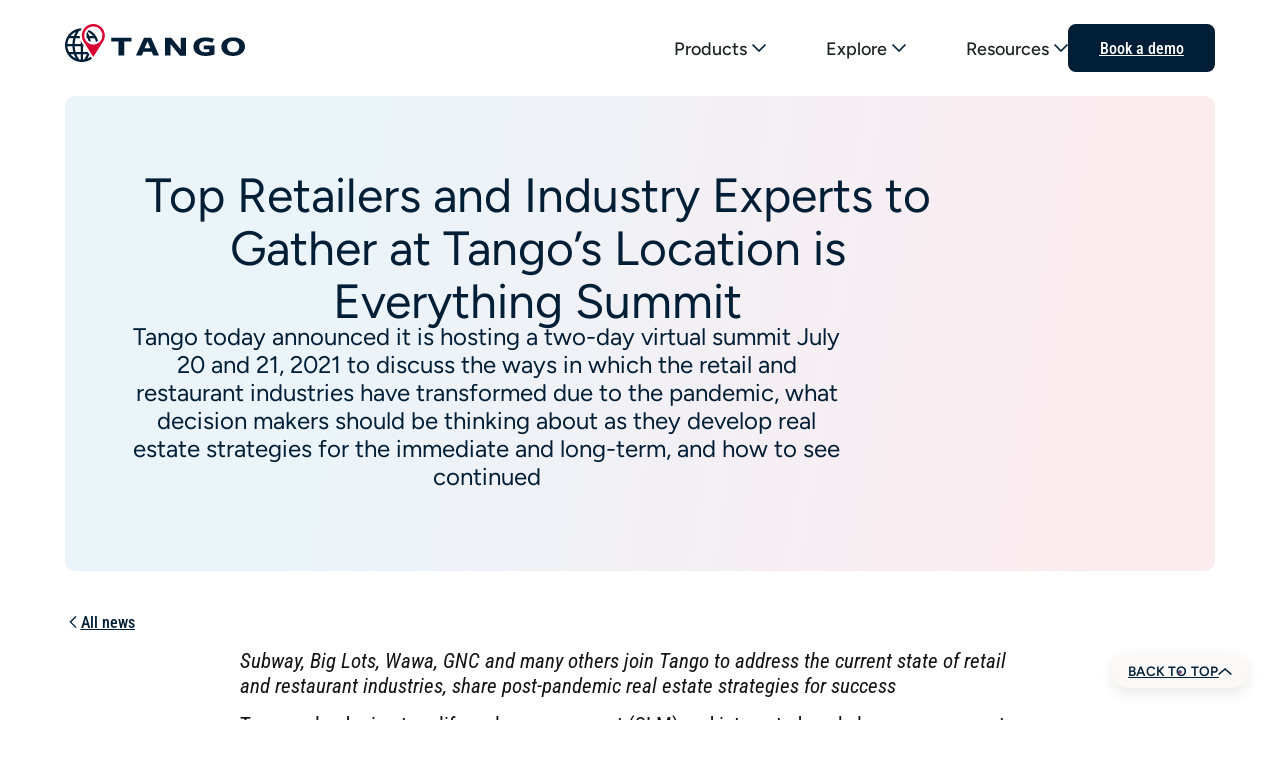

--- FILE ---
content_type: text/html; charset=UTF-8
request_url: https://tangoanalytics.com/news/top-retailers-and-industry-experts-to-gather-at-tangos-location-is-everything-summit/
body_size: 87376
content:
<!doctype html>
<html lang="en-US">
<head>
	<meta charset="UTF-8">
	<meta name="viewport" content="width=device-width, initial-scale=1">
	<link rel="profile" href="https://gmpg.org/xfn/11">
	<title>Retailers and Experts Gather at Tango Summit - Tango</title>
<meta name="dc.title" content="Retailers and Experts Gather at Tango Summit - Tango">
<meta name="dc.description" content="Tango today announced it is hosting a two-day virtual summit July 20 and 21, 2021 to discuss the ways in which the retail and restaurant industries have transformed due to the pandemic, what decision makers should be thinking about as they develop real estate strategies for the immediate and long-term,&hellip;">
<meta name="dc.relation" content="https://tangoanalytics.com/news/top-retailers-and-industry-experts-to-gather-at-tangos-location-is-everything-summit/">
<meta name="dc.source" content="https://tangoanalytics.com/">
<meta name="dc.language" content="en_US">
<meta name="description" content="Tango today announced it is hosting a two-day virtual summit July 20 and 21, 2021 to discuss the ways in which the retail and restaurant industries have transformed due to the pandemic, what decision makers should be thinking about as they develop real estate strategies for the immediate and long-term,&hellip;">
<meta name="robots" content="index, follow, max-snippet:-1, max-image-preview:large, max-video-preview:-1">
<link rel="canonical" href="https://tangoanalytics.com/news/top-retailers-and-industry-experts-to-gather-at-tangos-location-is-everything-summit/">
<meta property="og:url" content="https://tangoanalytics.com/news/top-retailers-and-industry-experts-to-gather-at-tangos-location-is-everything-summit/">
<meta property="og:site_name" content="Tango">
<meta property="og:locale" content="en_US">
<meta property="og:type" content="article">
<meta property="article:author" content="https://www.facebook.com/TangoAnalytics">
<meta property="article:publisher" content="https://www.facebook.com/TangoAnalytics">
<meta property="og:title" content="Retailers and Experts Gather at Tango Summit - Tango">
<meta property="og:description" content="Tango today announced it is hosting a two-day virtual summit July 20 and 21, 2021 to discuss the ways in which the retail and restaurant industries have transformed due to the pandemic, what decision makers should be thinking about as they develop real estate strategies for the immediate and long-term,&hellip;">
<meta property="og:image" content="https://tangoanalytics.com/wp-content/uploads/featured-image-default-home.png">
<meta property="og:image:secure_url" content="https://tangoanalytics.com/wp-content/uploads/featured-image-default-home.png">
<meta property="og:image:width" content="2501">
<meta property="og:image:height" content="1309">
<meta property="og:image:alt" content="Real estate solutions for enhancing operations.">
<meta name="twitter:card" content="summary_large_image">
<meta name="twitter:title" content="Retailers and Experts Gather at Tango Summit - Tango">
<meta name="twitter:description" content="Tango today announced it is hosting a two-day virtual summit July 20 and 21, 2021 to discuss the ways in which the retail and restaurant industries have transformed due to the pandemic, what decision makers should be thinking about as they develop real estate strategies for the immediate and long-term,&hellip;">
<meta name="twitter:image" content="https://tangoanalytics.com/wp-content/uploads/featured-image-default-home.png">
<link rel="alternate" type="application/rss+xml" title="Tango &raquo; Feed" href="https://tangoanalytics.com/feed/" />
		<link rel="alternate" title="oEmbed (JSON)" type="application/json+oembed" href="https://tangoanalytics.com/wp-json/oembed/1.0/embed?url=https%3A%2F%2Ftangoanalytics.com%2Fnews%2Ftop-retailers-and-industry-experts-to-gather-at-tangos-location-is-everything-summit%2F" />
<link rel="alternate" title="oEmbed (XML)" type="text/xml+oembed" href="https://tangoanalytics.com/wp-json/oembed/1.0/embed?url=https%3A%2F%2Ftangoanalytics.com%2Fnews%2Ftop-retailers-and-industry-experts-to-gather-at-tangos-location-is-everything-summit%2F&#038;format=xml" />
<style id='wp-img-auto-sizes-contain-inline-css'>
img:is([sizes=auto i],[sizes^="auto," i]){contain-intrinsic-size:3000px 1500px}
/*# sourceURL=wp-img-auto-sizes-contain-inline-css */
</style>
<link rel='stylesheet' id='dce-dynamic-visibility-style-css' href='https://tangoanalytics.com/wp-content/plugins/dynamic-visibility-for-elementor/assets/css/dynamic-visibility.css?ver=6.0.2' media='all' />
<link rel='stylesheet' id='wp-block-library-css' href='https://tangoanalytics.com/wp-includes/css/dist/block-library/style.min.css?ver=6.9' media='all' />
<style id='wpseopress-local-business-style-inline-css'>
span.wp-block-wpseopress-local-business-field{margin-right:8px}

/*# sourceURL=https://tangoanalytics.com/wp-content/plugins/wp-seopress-pro/public/editor/blocks/local-business/style-index.css */
</style>
<style id='wpseopress-table-of-contents-style-inline-css'>
.wp-block-wpseopress-table-of-contents li.active>a{font-weight:bold}

/*# sourceURL=https://tangoanalytics.com/wp-content/plugins/wp-seopress-pro/public/editor/blocks/table-of-contents/style-index.css */
</style>
<style id='ta-blog-block-base-inline-css'>

    .ta-blog-block{padding:0;margin:0;background:transparent;box-shadow:none;border-radius:0}
    .ta-blog-block__placeholder{display:none}
  
/*# sourceURL=ta-blog-block-base-inline-css */
</style>
<style id='global-styles-inline-css'>
:root{--wp--preset--aspect-ratio--square: 1;--wp--preset--aspect-ratio--4-3: 4/3;--wp--preset--aspect-ratio--3-4: 3/4;--wp--preset--aspect-ratio--3-2: 3/2;--wp--preset--aspect-ratio--2-3: 2/3;--wp--preset--aspect-ratio--16-9: 16/9;--wp--preset--aspect-ratio--9-16: 9/16;--wp--preset--color--black: #000000;--wp--preset--color--cyan-bluish-gray: #abb8c3;--wp--preset--color--white: #ffffff;--wp--preset--color--pale-pink: #f78da7;--wp--preset--color--vivid-red: #cf2e2e;--wp--preset--color--luminous-vivid-orange: #ff6900;--wp--preset--color--luminous-vivid-amber: #fcb900;--wp--preset--color--light-green-cyan: #7bdcb5;--wp--preset--color--vivid-green-cyan: #00d084;--wp--preset--color--pale-cyan-blue: #8ed1fc;--wp--preset--color--vivid-cyan-blue: #0693e3;--wp--preset--color--vivid-purple: #9b51e0;--wp--preset--gradient--vivid-cyan-blue-to-vivid-purple: linear-gradient(135deg,rgb(6,147,227) 0%,rgb(155,81,224) 100%);--wp--preset--gradient--light-green-cyan-to-vivid-green-cyan: linear-gradient(135deg,rgb(122,220,180) 0%,rgb(0,208,130) 100%);--wp--preset--gradient--luminous-vivid-amber-to-luminous-vivid-orange: linear-gradient(135deg,rgb(252,185,0) 0%,rgb(255,105,0) 100%);--wp--preset--gradient--luminous-vivid-orange-to-vivid-red: linear-gradient(135deg,rgb(255,105,0) 0%,rgb(207,46,46) 100%);--wp--preset--gradient--very-light-gray-to-cyan-bluish-gray: linear-gradient(135deg,rgb(238,238,238) 0%,rgb(169,184,195) 100%);--wp--preset--gradient--cool-to-warm-spectrum: linear-gradient(135deg,rgb(74,234,220) 0%,rgb(151,120,209) 20%,rgb(207,42,186) 40%,rgb(238,44,130) 60%,rgb(251,105,98) 80%,rgb(254,248,76) 100%);--wp--preset--gradient--blush-light-purple: linear-gradient(135deg,rgb(255,206,236) 0%,rgb(152,150,240) 100%);--wp--preset--gradient--blush-bordeaux: linear-gradient(135deg,rgb(254,205,165) 0%,rgb(254,45,45) 50%,rgb(107,0,62) 100%);--wp--preset--gradient--luminous-dusk: linear-gradient(135deg,rgb(255,203,112) 0%,rgb(199,81,192) 50%,rgb(65,88,208) 100%);--wp--preset--gradient--pale-ocean: linear-gradient(135deg,rgb(255,245,203) 0%,rgb(182,227,212) 50%,rgb(51,167,181) 100%);--wp--preset--gradient--electric-grass: linear-gradient(135deg,rgb(202,248,128) 0%,rgb(113,206,126) 100%);--wp--preset--gradient--midnight: linear-gradient(135deg,rgb(2,3,129) 0%,rgb(40,116,252) 100%);--wp--preset--font-size--small: 13px;--wp--preset--font-size--medium: 20px;--wp--preset--font-size--large: 36px;--wp--preset--font-size--x-large: 42px;--wp--preset--spacing--20: 0.44rem;--wp--preset--spacing--30: 0.67rem;--wp--preset--spacing--40: 1rem;--wp--preset--spacing--50: 1.5rem;--wp--preset--spacing--60: 2.25rem;--wp--preset--spacing--70: 3.38rem;--wp--preset--spacing--80: 5.06rem;--wp--preset--shadow--natural: 6px 6px 9px rgba(0, 0, 0, 0.2);--wp--preset--shadow--deep: 12px 12px 50px rgba(0, 0, 0, 0.4);--wp--preset--shadow--sharp: 6px 6px 0px rgba(0, 0, 0, 0.2);--wp--preset--shadow--outlined: 6px 6px 0px -3px rgb(255, 255, 255), 6px 6px rgb(0, 0, 0);--wp--preset--shadow--crisp: 6px 6px 0px rgb(0, 0, 0);}:root { --wp--style--global--content-size: 800px;--wp--style--global--wide-size: 1200px; }:where(body) { margin: 0; }.wp-site-blocks > .alignleft { float: left; margin-right: 2em; }.wp-site-blocks > .alignright { float: right; margin-left: 2em; }.wp-site-blocks > .aligncenter { justify-content: center; margin-left: auto; margin-right: auto; }:where(.wp-site-blocks) > * { margin-block-start: 24px; margin-block-end: 0; }:where(.wp-site-blocks) > :first-child { margin-block-start: 0; }:where(.wp-site-blocks) > :last-child { margin-block-end: 0; }:root { --wp--style--block-gap: 24px; }:root :where(.is-layout-flow) > :first-child{margin-block-start: 0;}:root :where(.is-layout-flow) > :last-child{margin-block-end: 0;}:root :where(.is-layout-flow) > *{margin-block-start: 24px;margin-block-end: 0;}:root :where(.is-layout-constrained) > :first-child{margin-block-start: 0;}:root :where(.is-layout-constrained) > :last-child{margin-block-end: 0;}:root :where(.is-layout-constrained) > *{margin-block-start: 24px;margin-block-end: 0;}:root :where(.is-layout-flex){gap: 24px;}:root :where(.is-layout-grid){gap: 24px;}.is-layout-flow > .alignleft{float: left;margin-inline-start: 0;margin-inline-end: 2em;}.is-layout-flow > .alignright{float: right;margin-inline-start: 2em;margin-inline-end: 0;}.is-layout-flow > .aligncenter{margin-left: auto !important;margin-right: auto !important;}.is-layout-constrained > .alignleft{float: left;margin-inline-start: 0;margin-inline-end: 2em;}.is-layout-constrained > .alignright{float: right;margin-inline-start: 2em;margin-inline-end: 0;}.is-layout-constrained > .aligncenter{margin-left: auto !important;margin-right: auto !important;}.is-layout-constrained > :where(:not(.alignleft):not(.alignright):not(.alignfull)){max-width: var(--wp--style--global--content-size);margin-left: auto !important;margin-right: auto !important;}.is-layout-constrained > .alignwide{max-width: var(--wp--style--global--wide-size);}body .is-layout-flex{display: flex;}.is-layout-flex{flex-wrap: wrap;align-items: center;}.is-layout-flex > :is(*, div){margin: 0;}body .is-layout-grid{display: grid;}.is-layout-grid > :is(*, div){margin: 0;}body{padding-top: 0px;padding-right: 0px;padding-bottom: 0px;padding-left: 0px;}a:where(:not(.wp-element-button)){text-decoration: underline;}:root :where(.wp-element-button, .wp-block-button__link){background-color: #32373c;border-width: 0;color: #fff;font-family: inherit;font-size: inherit;font-style: inherit;font-weight: inherit;letter-spacing: inherit;line-height: inherit;padding-top: calc(0.667em + 2px);padding-right: calc(1.333em + 2px);padding-bottom: calc(0.667em + 2px);padding-left: calc(1.333em + 2px);text-decoration: none;text-transform: inherit;}.has-black-color{color: var(--wp--preset--color--black) !important;}.has-cyan-bluish-gray-color{color: var(--wp--preset--color--cyan-bluish-gray) !important;}.has-white-color{color: var(--wp--preset--color--white) !important;}.has-pale-pink-color{color: var(--wp--preset--color--pale-pink) !important;}.has-vivid-red-color{color: var(--wp--preset--color--vivid-red) !important;}.has-luminous-vivid-orange-color{color: var(--wp--preset--color--luminous-vivid-orange) !important;}.has-luminous-vivid-amber-color{color: var(--wp--preset--color--luminous-vivid-amber) !important;}.has-light-green-cyan-color{color: var(--wp--preset--color--light-green-cyan) !important;}.has-vivid-green-cyan-color{color: var(--wp--preset--color--vivid-green-cyan) !important;}.has-pale-cyan-blue-color{color: var(--wp--preset--color--pale-cyan-blue) !important;}.has-vivid-cyan-blue-color{color: var(--wp--preset--color--vivid-cyan-blue) !important;}.has-vivid-purple-color{color: var(--wp--preset--color--vivid-purple) !important;}.has-black-background-color{background-color: var(--wp--preset--color--black) !important;}.has-cyan-bluish-gray-background-color{background-color: var(--wp--preset--color--cyan-bluish-gray) !important;}.has-white-background-color{background-color: var(--wp--preset--color--white) !important;}.has-pale-pink-background-color{background-color: var(--wp--preset--color--pale-pink) !important;}.has-vivid-red-background-color{background-color: var(--wp--preset--color--vivid-red) !important;}.has-luminous-vivid-orange-background-color{background-color: var(--wp--preset--color--luminous-vivid-orange) !important;}.has-luminous-vivid-amber-background-color{background-color: var(--wp--preset--color--luminous-vivid-amber) !important;}.has-light-green-cyan-background-color{background-color: var(--wp--preset--color--light-green-cyan) !important;}.has-vivid-green-cyan-background-color{background-color: var(--wp--preset--color--vivid-green-cyan) !important;}.has-pale-cyan-blue-background-color{background-color: var(--wp--preset--color--pale-cyan-blue) !important;}.has-vivid-cyan-blue-background-color{background-color: var(--wp--preset--color--vivid-cyan-blue) !important;}.has-vivid-purple-background-color{background-color: var(--wp--preset--color--vivid-purple) !important;}.has-black-border-color{border-color: var(--wp--preset--color--black) !important;}.has-cyan-bluish-gray-border-color{border-color: var(--wp--preset--color--cyan-bluish-gray) !important;}.has-white-border-color{border-color: var(--wp--preset--color--white) !important;}.has-pale-pink-border-color{border-color: var(--wp--preset--color--pale-pink) !important;}.has-vivid-red-border-color{border-color: var(--wp--preset--color--vivid-red) !important;}.has-luminous-vivid-orange-border-color{border-color: var(--wp--preset--color--luminous-vivid-orange) !important;}.has-luminous-vivid-amber-border-color{border-color: var(--wp--preset--color--luminous-vivid-amber) !important;}.has-light-green-cyan-border-color{border-color: var(--wp--preset--color--light-green-cyan) !important;}.has-vivid-green-cyan-border-color{border-color: var(--wp--preset--color--vivid-green-cyan) !important;}.has-pale-cyan-blue-border-color{border-color: var(--wp--preset--color--pale-cyan-blue) !important;}.has-vivid-cyan-blue-border-color{border-color: var(--wp--preset--color--vivid-cyan-blue) !important;}.has-vivid-purple-border-color{border-color: var(--wp--preset--color--vivid-purple) !important;}.has-vivid-cyan-blue-to-vivid-purple-gradient-background{background: var(--wp--preset--gradient--vivid-cyan-blue-to-vivid-purple) !important;}.has-light-green-cyan-to-vivid-green-cyan-gradient-background{background: var(--wp--preset--gradient--light-green-cyan-to-vivid-green-cyan) !important;}.has-luminous-vivid-amber-to-luminous-vivid-orange-gradient-background{background: var(--wp--preset--gradient--luminous-vivid-amber-to-luminous-vivid-orange) !important;}.has-luminous-vivid-orange-to-vivid-red-gradient-background{background: var(--wp--preset--gradient--luminous-vivid-orange-to-vivid-red) !important;}.has-very-light-gray-to-cyan-bluish-gray-gradient-background{background: var(--wp--preset--gradient--very-light-gray-to-cyan-bluish-gray) !important;}.has-cool-to-warm-spectrum-gradient-background{background: var(--wp--preset--gradient--cool-to-warm-spectrum) !important;}.has-blush-light-purple-gradient-background{background: var(--wp--preset--gradient--blush-light-purple) !important;}.has-blush-bordeaux-gradient-background{background: var(--wp--preset--gradient--blush-bordeaux) !important;}.has-luminous-dusk-gradient-background{background: var(--wp--preset--gradient--luminous-dusk) !important;}.has-pale-ocean-gradient-background{background: var(--wp--preset--gradient--pale-ocean) !important;}.has-electric-grass-gradient-background{background: var(--wp--preset--gradient--electric-grass) !important;}.has-midnight-gradient-background{background: var(--wp--preset--gradient--midnight) !important;}.has-small-font-size{font-size: var(--wp--preset--font-size--small) !important;}.has-medium-font-size{font-size: var(--wp--preset--font-size--medium) !important;}.has-large-font-size{font-size: var(--wp--preset--font-size--large) !important;}.has-x-large-font-size{font-size: var(--wp--preset--font-size--x-large) !important;}
:root :where(.wp-block-pullquote){font-size: 1.5em;line-height: 1.6;}
/*# sourceURL=global-styles-inline-css */
</style>
<style id='kgfsg-dynamic-styles-inline-css'>
:root {
    --ta_font-size-body-xs: clamp(0.75rem, calc(0.012vw + 0.708rem), 0.875rem);
    --ta_line-height-body-xs: clamp(0.75rem, calc(0.023vw + 0.667rem), 1rem);
    --ta_font-size-body-sm: clamp(0.875rem, calc(0.006vw + 0.854rem), 0.938rem);
    --ta_line-height-body-sm: clamp(1rem, calc(0.017vw + 0.938rem), 1.188rem);
    --ta_font-size-body: clamp(1rem, calc(0.012vw + 0.958rem), 1.125rem);
    --ta_line-height-body: clamp(1.25rem, calc(0.023vw + 1.167rem), 1.5rem);
    --ta_font-size-body-lg: clamp(1.125rem, calc(0.017vw + 1.063rem), 1.313rem);
    --ta_line-height-body-lg: clamp(1.375rem, calc(0.023vw + 1.292rem), 1.625rem);
    --ta_font-size-button: clamp(0.875rem, calc(0.012vw + 0.833rem), 1rem);
    --ta_line-height-button: clamp(0.875rem, calc(0.023vw + 0.792rem), 1.125rem);
    --ta_font-size-1: clamp(0.875rem, calc(0.012vw + 0.833rem), 1rem);
    --ta_line-height-1: clamp(1.125rem, calc(0.012vw + 1.083rem), 1.25rem);
    --ta_font-size-2: clamp(0.938rem, calc(0.029vw + 0.833rem), 1.25rem);
    --ta_line-height-2: clamp(1.063rem, calc(0.041vw + 0.917rem), 1.5rem);
    --ta_font-size-3: clamp(1.125rem, calc(0.041vw + 0.979rem), 1.563rem);
    --ta_line-height-3: clamp(1.438rem, calc(0.041vw + 1.292rem), 1.875rem);
    --ta_font-size-4: clamp(1.25rem, calc(0.058vw + 1.042rem), 1.875rem);
    --ta_line-height-4: clamp(1.5rem, calc(0.069vw + 1.25rem), 2.25rem);
    --ta_font-size-5: clamp(1.375rem, calc(0.075vw + 1.104rem), 2.188rem);
    --ta_line-height-5: clamp(1.5rem, calc(0.087vw + 1.188rem), 2.438rem);
    --ta_font-size-6: clamp(1.375rem, calc(0.081vw + 1.083rem), 2.25rem);
    --ta_line-height-6: clamp(1.5rem, calc(0.093vw + 1.167rem), 2.5rem);
    --ta_font-size-7: clamp(1.563rem, calc(0.098vw + 1.208rem), 2.625rem);
    --ta_line-height-7: clamp(1.688rem, calc(0.11vw + 1.292rem), 2.875rem);
    --ta_font-size-8: clamp(1.75rem, calc(0.116vw + 1.333rem), 3rem);
    --ta_line-height-8: clamp(1.75rem, calc(0.139vw + 1.25rem), 3.25rem);
    --ta_font-size-9: clamp(1.75rem, calc(0.139vw + 1.25rem), 3.25rem);
    --ta_line-height-9: clamp(1.875rem, calc(0.162vw + 1.292rem), 3.625rem);
    --ta_font-size-10: clamp(2rem, calc(0.162vw + 1.417rem), 3.75rem);
    --ta_line-height-10: clamp(2.25rem, calc(0.174vw + 1.625rem), 4.125rem);
    --ta_font-size-tag: clamp(0.688rem, calc(0.017vw + 0.625rem), 0.875rem);
    --ta_line-height-tag: clamp(0.875rem, calc(0.023vw + 0.792rem), 1.125rem);
    --ta_font-size-tag-sm: clamp(0.625rem, calc(0.006vw + 0.604rem), 0.688rem);
    --ta_line-height-tag-sm: clamp(0.688rem, calc(0.012vw + 0.646rem), 0.813rem);
    --ta_font-size-navigation-header: clamp(1rem, calc(0.012vw + 0.958rem), 1.125rem);
    --ta_line-height-navigation-header: clamp(1.35rem, calc(0.013vw + 1.304rem), 1.488rem);
    --ta_font-size-navigation-footer: 1rem;
    --ta_line-height-navigation-footer: 1.35rem;
}

/*# sourceURL=kgfsg-dynamic-styles-inline-css */
</style>
<link rel='stylesheet' id='hello-elementor-css' href='https://tangoanalytics.com/wp-content/themes/hello-elementor/assets/css/reset.css?ver=3.4.6' media='all' />
<link rel='stylesheet' id='hello-elementor-theme-style-css' href='https://tangoanalytics.com/wp-content/themes/hello-elementor/assets/css/theme.css?ver=3.4.6' media='all' />
<link rel='stylesheet' id='elementor-frontend-css' href='https://tangoanalytics.com/wp-content/uploads/elementor/css/custom-frontend.min.css?ver=1769529496' media='all' />
<link rel='stylesheet' id='widget-image-css' href='https://tangoanalytics.com/wp-content/plugins/elementor/assets/css/widget-image.min.css?ver=3.34.3' media='all' />
<link rel='stylesheet' id='widget-nested-tabs-css' href='https://tangoanalytics.com/wp-content/uploads/elementor/css/custom-widget-nested-tabs.min.css?ver=1769529496' media='all' />
<link rel='stylesheet' id='widget-mega-menu-css' href='https://tangoanalytics.com/wp-content/uploads/elementor/css/custom-pro-widget-mega-menu.min.css?ver=1769529497' media='all' />
<link rel='stylesheet' id='widget-icon-list-css' href='https://tangoanalytics.com/wp-content/uploads/elementor/css/custom-widget-icon-list.min.css?ver=1769529496' media='all' />
<link rel='stylesheet' id='widget-heading-css' href='https://tangoanalytics.com/wp-content/plugins/elementor/assets/css/widget-heading.min.css?ver=3.34.3' media='all' />
<link rel='stylesheet' id='widget-nested-accordion-css' href='https://tangoanalytics.com/wp-content/plugins/elementor/assets/css/widget-nested-accordion.min.css?ver=3.34.3' media='all' />
<link rel='stylesheet' id='e-animation-slideInRight-css' href='https://tangoanalytics.com/wp-content/plugins/elementor/assets/lib/animations/styles/slideInRight.min.css?ver=3.34.3' media='all' />
<link rel='stylesheet' id='e-animation-slideInDown-css' href='https://tangoanalytics.com/wp-content/plugins/elementor/assets/lib/animations/styles/slideInDown.min.css?ver=3.34.3' media='all' />
<link rel='stylesheet' id='widget-off-canvas-css' href='https://tangoanalytics.com/wp-content/plugins/elementor-pro/assets/css/widget-off-canvas.min.css?ver=3.34.3' media='all' />
<link rel='stylesheet' id='widget-divider-css' href='https://tangoanalytics.com/wp-content/plugins/elementor/assets/css/widget-divider.min.css?ver=3.34.3' media='all' />
<link rel='stylesheet' id='e-sticky-css' href='https://tangoanalytics.com/wp-content/plugins/elementor-pro/assets/css/modules/sticky.min.css?ver=3.34.3' media='all' />
<link rel='stylesheet' id='widget-nav-menu-css' href='https://tangoanalytics.com/wp-content/uploads/elementor/css/custom-pro-widget-nav-menu.min.css?ver=1769529496' media='all' />
<link rel='stylesheet' id='widget-social-icons-css' href='https://tangoanalytics.com/wp-content/plugins/elementor/assets/css/widget-social-icons.min.css?ver=3.34.3' media='all' />
<link rel='stylesheet' id='e-apple-webkit-css' href='https://tangoanalytics.com/wp-content/uploads/elementor/css/custom-apple-webkit.min.css?ver=1769529496' media='all' />
<link rel='stylesheet' id='elementor-post-6-css' href='https://tangoanalytics.com/wp-content/uploads/elementor/css/post-6.css?ver=1769529498' media='all' />
<link rel='stylesheet' id='elementor-post-1892-css' href='https://tangoanalytics.com/wp-content/uploads/elementor/css/post-1892.css?ver=1769529512' media='all' />
<link rel='stylesheet' id='elementor-post-72-css' href='https://tangoanalytics.com/wp-content/uploads/elementor/css/post-72.css?ver=1769529512' media='all' />
<link rel='stylesheet' id='elementor-post-5445-css' href='https://tangoanalytics.com/wp-content/uploads/elementor/css/post-5445.css?ver=1769530323' media='all' />
<script src="https://tangoanalytics.com/wp-includes/js/jquery/jquery.min.js?ver=3.7.1" id="jquery-core-js"></script>
<script src="https://tangoanalytics.com/wp-includes/js/jquery/jquery-migrate.min.js?ver=3.4.1" id="jquery-migrate-js"></script>
<link rel="https://api.w.org/" href="https://tangoanalytics.com/wp-json/" /><link rel="alternate" title="JSON" type="application/json" href="https://tangoanalytics.com/wp-json/wp/v2/news/598" /><!-- Google Tag Manager -->
<script>(function(w,d,s,l,i){w[l]=w[l]||[];w[l].push({'gtm.start':
new Date().getTime(),event:'gtm.js'});var f=d.getElementsByTagName(s)[0],
j=d.createElement(s),dl=l!='dataLayer'?'&l='+l:'';j.async=true;j.src=
'https://www.googletagmanager.com/gtm.js?id='+i+dl;f.parentNode.insertBefore(j,f);
})(window,document,'script','dataLayer','GTM-P76F7GN');</script>
<!-- End Google Tag Manager --><script type="application/ld+json">{
    "@context": "https://schema.org",
    "@type": "ItemList",
    "name": "Footer Navigation",
    "itemListElement": [
        {
            "@type": "SiteNavigationElement",
            "position": 1,
            "name": "Suites",
            "url": "https://tangoanalytics.com"
        },
        {
            "@type": "SiteNavigationElement",
            "position": 2,
            "name": "Real Estate for Corporate",
            "url": "https://tangoanalytics.com/suites/tango-real-estate-corporate/"
        },
        {
            "@type": "SiteNavigationElement",
            "position": 3,
            "name": "Real Estate for Retail",
            "url": "https://tangoanalytics.com/suites/tango-real-estate-retail/"
        },
        {
            "@type": "SiteNavigationElement",
            "position": 4,
            "name": "Projects & Maintenance",
            "url": "https://tangoanalytics.com/suites/tango-projects-and-maintenance/"
        },
        {
            "@type": "SiteNavigationElement",
            "position": 5,
            "name": "Energy & Sustainability",
            "url": "https://tangoanalytics.com/suites/tango-energy-and-sustainability/"
        },
        {
            "@type": "SiteNavigationElement",
            "position": 6,
            "name": "Workplace",
            "url": "https://tangoanalytics.com/suites/tango-workplace/"
        },
        {
            "@type": "SiteNavigationElement",
            "position": 7,
            "name": "Products",
            "url": "https://tangoanalytics.com"
        },
        {
            "@type": "SiteNavigationElement",
            "position": 8,
            "name": "Tango Predictive Analytics",
            "url": "https://tangoanalytics.com/products/tango-predictive-analytics/"
        },
        {
            "@type": "SiteNavigationElement",
            "position": 9,
            "name": "Tango Portfolio Strategy",
            "url": "https://tangoanalytics.com/products/tango-portfolio-strategy/"
        },
        {
            "@type": "SiteNavigationElement",
            "position": 10,
            "name": "Tango Transactions",
            "url": "https://tangoanalytics.com/products/tango-transactions/"
        },
        {
            "@type": "SiteNavigationElement",
            "position": 11,
            "name": "Tango Lease",
            "url": "https://tangoanalytics.com/products/tango-lease/"
        },
        {
            "@type": "SiteNavigationElement",
            "position": 12,
            "name": "Tango Lease Transactions",
            "url": "https://tangoanalytics.com/products/tango-lease-transactions/"
        },
        {
            "@type": "SiteNavigationElement",
            "position": 13,
            "name": "Tango Projects",
            "url": "https://tangoanalytics.com/products/tango-projects/"
        },
        {
            "@type": "SiteNavigationElement",
            "position": 14,
            "name": "Tango Maintenance",
            "url": "https://tangoanalytics.com/products/tango-maintenance/"
        },
        {
            "@type": "SiteNavigationElement",
            "position": 15,
            "name": "Tango Energy & Sustainability",
            "url": "https://tangoanalytics.com/products/tango-energy-sustainability/"
        },
        {
            "@type": "SiteNavigationElement",
            "position": 16,
            "name": "Tango Occupancy",
            "url": "https://tangoanalytics.com/products/tango-occupancy/"
        },
        {
            "@type": "SiteNavigationElement",
            "position": 17,
            "name": "Tango Space",
            "url": "https://tangoanalytics.com/products/tango-space/"
        },
        {
            "@type": "SiteNavigationElement",
            "position": 18,
            "name": "Tango Reserve",
            "url": "https://tangoanalytics.com/products/tango-reserve/"
        },
        {
            "@type": "SiteNavigationElement",
            "position": 19,
            "name": "Tango Visitor",
            "url": "https://tangoanalytics.com/products/tango-visitor/"
        },
        {
            "@type": "SiteNavigationElement",
            "position": 20,
            "name": "Platform & Technology",
            "url": "https://tangoanalytics.com"
        },
        {
            "@type": "SiteNavigationElement",
            "position": 21,
            "name": "Tango Intelligence Platform",
            "url": "https://tangoanalytics.com/technology/tango-intelligence-platform/"
        },
        {
            "@type": "SiteNavigationElement",
            "position": 22,
            "name": "Artificial Intelligence",
            "url": "https://tangoanalytics.com/technology/artificial-intelligence/"
        },
        {
            "@type": "SiteNavigationElement",
            "position": 23,
            "name": "Partners",
            "url": "https://tangoanalytics.com"
        },
        {
            "@type": "SiteNavigationElement",
            "position": 24,
            "name": "Partner Directory",
            "url": "https://tangoanalytics.com/partners/"
        },
        {
            "@type": "SiteNavigationElement",
            "position": 25,
            "name": "Strategic Alliances",
            "url": "https://tangoanalytics.com/strategic-alliances/"
        },
        {
            "@type": "SiteNavigationElement",
            "position": 26,
            "name": "Partner Program",
            "url": "https://tangoanalytics.com/partner-program/"
        },
        {
            "@type": "SiteNavigationElement",
            "position": 27,
            "name": "Services",
            "url": "https://tangoanalytics.com"
        },
        {
            "@type": "SiteNavigationElement",
            "position": 28,
            "name": "Customer Support & Managed Services",
            "url": "https://tangoanalytics.com/customer-support-and-managed-services/"
        },
        {
            "@type": "SiteNavigationElement",
            "position": 29,
            "name": "Implementation Services",
            "url": "https://tangoanalytics.com/implementation-services/"
        },
        {
            "@type": "SiteNavigationElement",
            "position": 30,
            "name": "Tango University",
            "url": "https://tangoanalytics.com/tango-university/"
        },
        {
            "@type": "SiteNavigationElement",
            "position": 31,
            "name": "Industries",
            "url": "https://tangoanalytics.com"
        },
        {
            "@type": "SiteNavigationElement",
            "position": 32,
            "name": "Corporate Workplaces",
            "url": "https://tangoanalytics.com/corporate-workplaces/"
        },
        {
            "@type": "SiteNavigationElement",
            "position": 33,
            "name": "Retail Stores & Restaurants",
            "url": "https://tangoanalytics.com/retail-stores-restaurants/"
        },
        {
            "@type": "SiteNavigationElement",
            "position": 34,
            "name": "Government & Education Facilities",
            "url": "https://tangoanalytics.com/government-education-facilities/"
        },
        {
            "@type": "SiteNavigationElement",
            "position": 35,
            "name": "Landlords & Owners",
            "url": "https://tangoanalytics.com/landlord-owners/"
        },
        {
            "@type": "SiteNavigationElement",
            "position": 36,
            "name": "Resources",
            "url": "https://tangoanalytics.com"
        },
        {
            "@type": "SiteNavigationElement",
            "position": 37,
            "name": "All Resources",
            "url": "https://resources.tangoanalytics.com/"
        },
        {
            "@type": "SiteNavigationElement",
            "position": 38,
            "name": "Blog",
            "url": "https://resources.tangoanalytics.com/?format=Blog"
        },
        {
            "@type": "SiteNavigationElement",
            "position": 39,
            "name": "Case Studies",
            "url": "https://resources.tangoanalytics.com/?format=Case+Study"
        },
        {
            "@type": "SiteNavigationElement",
            "position": 40,
            "name": "Upcoming Events",
            "url": "https://tangoanalytics.com/events/"
        },
        {
            "@type": "SiteNavigationElement",
            "position": 41,
            "name": "Newsletters",
            "url": "https://tangoanalytics.com"
        },
        {
            "@type": "SiteNavigationElement",
            "position": 42,
            "name": "Future of Work",
            "url": "https://info.tangoanalytics.com/future-of-work-newsletter"
        },
        {
            "@type": "SiteNavigationElement",
            "position": 43,
            "name": "Future of Retail",
            "url": "https://info.tangoanalytics.com/future-of-retail-newsletter"
        },
        {
            "@type": "SiteNavigationElement",
            "position": 44,
            "name": "Future of Sustainability",
            "url": "https://info.tangoanalytics.com/future-of-sustainability-newsletter"
        },
        {
            "@type": "SiteNavigationElement",
            "position": 45,
            "name": "About",
            "url": "https://tangoanalytics.com"
        },
        {
            "@type": "SiteNavigationElement",
            "position": 46,
            "name": "Contact",
            "url": "https://tangoanalytics.com/contact/"
        },
        {
            "@type": "SiteNavigationElement",
            "position": 47,
            "name": "Request a Demo",
            "url": "https://tangoanalytics.com/request-a-demo/"
        },
        {
            "@type": "SiteNavigationElement",
            "position": 48,
            "name": "Our Team",
            "url": "https://tangoanalytics.com/our-team/"
        },
        {
            "@type": "SiteNavigationElement",
            "position": 49,
            "name": "News",
            "url": "https://tangoanalytics.com/news/"
        },
        {
            "@type": "SiteNavigationElement",
            "position": 50,
            "name": "Careers",
            "url": "https://tangoanalytics.com/careers/"
        }
    ]
}</script><style media="print">
        /* Hide elements with no-print class */
        .no-print,
        .no-print * {
            display: none !important;
        }
        
        /* Optional: Clean up remaining elements for print */
        body {
            background: none !important;
            color: black !important;
        }
    </style>			<style>
				.e-con.e-parent:nth-of-type(n+4):not(.e-lazyloaded):not(.e-no-lazyload),
				.e-con.e-parent:nth-of-type(n+4):not(.e-lazyloaded):not(.e-no-lazyload) * {
					background-image: none !important;
				}
				@media screen and (max-height: 1024px) {
					.e-con.e-parent:nth-of-type(n+3):not(.e-lazyloaded):not(.e-no-lazyload),
					.e-con.e-parent:nth-of-type(n+3):not(.e-lazyloaded):not(.e-no-lazyload) * {
						background-image: none !important;
					}
				}
				@media screen and (max-height: 640px) {
					.e-con.e-parent:nth-of-type(n+2):not(.e-lazyloaded):not(.e-no-lazyload),
					.e-con.e-parent:nth-of-type(n+2):not(.e-lazyloaded):not(.e-no-lazyload) * {
						background-image: none !important;
					}
				}
			</style>
			<style class="wpcode-css-snippet">/* Layout to match partner pills */
.ta_product-pills .elementor-shortcode {
    display: flex;
    flex-wrap: wrap;
    gap: var(--sb_gap-1);
}

/* Base pill styling (borrowing your tokenized type) */
.ta_product-pills .product-pill {
    --pill-bg: var(--ta_pill-bg-default, #eee);
    --pill-fg: var(--ta_pill-fg-default, #111);
    background: var(--pill-bg);
    color: var(--pill-fg);

    font-family: var(--e-global-typography-595e526-font-family), Sans-serif;
    font-size: var(--e-global-typography-595e526-font-size);
    font-weight: var(--e-global-typography-595e526-font-weight);
    text-transform: var(--e-global-typography-595e526-text-transform);
    line-height: var(--e-global-typography-595e526-line-height);
    letter-spacing: var(--e-global-typography-595e526-letter-spacing);

    border: 0;
    border-radius: 999px;
    padding: 5px 10px;
    /*   margin-right: var(--sb_gap-2); */
    line-height: 1;
    display: inline-block;
}

/* ---- Family colors (using your existing global color tokens) ---- */
/* 1) Real Estate for Corporate */
.ta_product-pills .product-pill--real-estate-corporate {
    --pill-bg: var(--e-global-color-81d0348);
}

/* 2) Real Estate for Retail */
.ta_product-pills .product-pill--real-estate-retail {
    --pill-bg: var(--e-global-color-81d0348);
}

/* 3) Projects & Maintenance */
.ta_product-pills .product-pill--projects-maintenance {
    --pill-bg: var(--e-global-color-6eb26cf);
}

/* 4) Energy & Sustainability */
.ta_product-pills .product-pill--energy-sustainability {
    --pill-bg: var(--e-global-color-57604d7);
}

/* 5) Workplace */
.ta_product-pills .product-pill--workplace {
    --pill-bg: var(--e-global-color-06a6288);
}</style><!-- Google Search Console Verification -->
<!-- <meta name="google-site-verification" content="" /> -->
<!-- End Google Search Console Verification --><style class="wpcode-css-snippet">.partner-pill {
    background-color: var(--e-global-color-1bcfbd9);
    font-family: var(--e-global-typography-595e526-font-family), Sans-serif;
    font-size: var(--e-global-typography-595e526-font-size);
    font-weight: var(--e-global-typography-595e526-font-weight);
    text-transform: var(--e-global-typography-595e526-text-transform);
    line-height: var(--e-global-typography-595e526-line-height);
    letter-spacing: var(--e-global-typography-595e526-letter-spacing);
    fill: var(--e-global-color-primary);
    color: var(--e-global-color-primary);
    border-style: none;
    border-radius: 20px 20px 20px 20px;
    padding: 5px 10px 5px 10px;
    margin-right: var(--sb_gap-2);
}

.ta_partner-suite-pills .elementor-shortcode {
    display: flex;
    flex-wrap: wrap;
    gap-column: var(--sb_gap-1);
    gap-row: 3px;
}

/* Base pill styling (scope to your wrapper) */
.ta_partner-suite-pills .partner-pill{
  --pill-bg: var(--ta_pill-bg-default, #eee);
  --pill-fg: var(--ta_pill-fg-default, #111);
  background: var(--pill-bg);
  color: var(--pill-fg);
  padding: .35rem .6rem;
  border-radius: 999px;
  font-weight: 600;
  display: inline-block;
  margin: .25rem .35rem .25rem 0;
  line-height: 1;
}

/* Real Estate */
.ta_partner-suite-pills .partner-pill--real-estate,
.ta_partner-suite-pills [data-term-slug="real-estate"]{
  --pill-bg: var(--e-global-color-81d0348);
}

/* Retail */
.ta_partner-suite-pills .partner-pill--retail,
.ta_partner-suite-pills [data-term-slug="retail"]{
  --pill-bg: var(--e-global-color-1bcfbd9);
}

/* Projects & Maintenance (WP typically slugs this as 'projects-maintenance') */
.ta_partner-suite-pills .partner-pill--projects-maintenance,
.ta_partner-suite-pills [data-term-slug="projects-maintenance"],
/* safety alias if your slug includes 'and' */
.ta_partner-suite-pills .partner-pill--projects-and-maintenance,
.ta_partner-suite-pills [data-term-slug="projects-and-maintenance"]{
  --pill-bg: var(--e-global-color-6eb26cf);
}

/* Energy & Sustainability (usually 'energy-sustainability') */
.ta_partner-suite-pills .partner-pill--energy-sustainability,
.ta_partner-suite-pills [data-term-slug="energy-sustainability"],
/* safety alias if your slug includes 'and' */
.ta_partner-suite-pills .partner-pill--energy-and-sustainability,
.ta_partner-suite-pills [data-term-slug="energy-and-sustainability"]{
  --pill-bg: var(--e-global-color-57604d7);
}

/* Workplace */
.ta_partner-suite-pills .partner-pill--workplace,
.ta_partner-suite-pills [data-term-slug="workplace"]{
  --pill-bg: var(--e-global-color-06a6288);
}


.facetwp-facet {
    margin-bottom: 0px !important;
}

/* Partner Archive Template FacetWP filter styles */
.facetwp-facet-partner_reset {
	margin: 0 !important;
	padding: 0 !important;
}

.facetwp-facet-partner_reset button.facetwp-reset {
	margin-left: 6px;
	padding-top: 3px;
	padding-bottom: 3px;
	align-self: center;
}

.partner-filter .elementor-icon-wrapper {
	line-height: 0;
}

.partner-filter .facetwp-facet,
.partner-filter .facetwp-dropdown,
.partner-filter .facetwp-checkbox {
	margin-bottom: 0 !important;
}

.partner-filter .facetwp-dropdown {
	border-color: var(--e-global-color-6ff5602);
}

.partner-filter .tooltip-icon {
	margin-left: -16px;
}

body[data-elementor-device-mode=tablet] .partner-filter .tooltip-icon {
	margin-left: 2px;
}

body[data-elementor-device-mode=mobile] .partner-filter .tooltip-icon {
	margin-left: -6px;
}

.partner-filter .partner-tooltip {
	z-index: 9999;
	pointer-events: none;
}

.partner-filter .facetwp-dropdown:hover,
.partner-filter .tooltip-icon:hover {
	cursor: pointer;
}

.partner-filter .facetwp-facet-certified_partner span.facetwp-display-value,
.partner-filter .facetwp-facet-partner_government_experience span.facetwp-display-value {
	padding-left: 4px;
}

/* body[data-elementor-device-mode=desktop] .partner-filter .facetwp-facet-certified_partner span.facetwp-display-value,
body[data-elementor-device-mode=desktop] .partner-filter .facetwp-facet-partner_government_experience span.facetwp-display-value {
	text-decoration: underline dotted;
} */

.partner-filter .facetwp-checkbox {
	background-image: url('data:image/svg+xml,<svg xmlns="https://www.w3.org/2000/svg" width="16" height="16"><rect width="100%" height="100%" fill="white" stroke="%23000" stroke-width="2"/></svg>');
	background-repeat: no-repeat;
	background-position: centre centre;
	background-size: 1em;
}

body[data-elementor-device-mode=mobile] .partner-filter .facetwp-checkbox {
	margin-left: 8px;
}

.partner-filter .facetwp-checkbox.checked {
	background-image: url('data:image/svg+xml,<svg xmlns="https://www.w3.org/2000/svg" width="16" height="16"><rect width="100%" height="100%" fill="white" stroke="%23000" stroke-width="2"/><path d="M4 8l2 2 6-6" fill="none" stroke="%23000" stroke-width="2" stroke-linecap="round" stroke-linejoin="round"/></svg>');
	background-repeat: no-repeat;
	background-position: centre centre;
	background-size: 1em;
}

.partner-filter .facetwp-type-fselect .fs-search {
	display: none;
}

/*.partner-filter .facetwp-facet .fs-wrap {*/
/*	width: 300px;*/
/*}*/

.partner-filter .facetwp-facet.facetwp-type-fselect .fs-wrap.multiple .fs-option.selected .fs-checkbox i:before {
	display: block;
	position: absolute;
	left: 1px;
	top: 0px;
	width: 10px;
	height: 10px;
	line-height: 10px;
	filter: invert(1);
	content: url("[data-uri]");
}

.partner-filter .facetwp-counter {
	display: none;
}

.partner-filter span.facetwp-display-value {
    text-wrap-mode: nowrap;
}</style><script>jQuery(document).ready(function($) {
	function processLoopItems() {
		$('.clickable-partner').each(function() {
			if ($(this).find('a').length === 0) {
				$(this).removeClass('clickable-partner').css('box-shadow', 'none');
			}
		});
	}
	processLoopItems();

	$(document).on('facetwp-loaded', function() {
		processLoopItems();
	});

	$(document).on('click', '.clickable-partner', function() {
		if ($('body').hasClass('elementor-editor-active')) return true;

		var $this = $(this);
		var $link = $this.find('a').first();
		var linkHref = $link.attr('href');

		if (linkHref) {
			if ($this.find('.partner-custom-website').length > 0) {
				window.open(linkHref, '_blank', 'noopener,noreferrer');
			} else {
				window.location.href = linkHref;
			}
			return false;
		}
	});
});</script><style class="wpcode-css-snippet">/* ============================================================================
   TANGO GRADIENT SYSTEM
   - Complete gradient system with fills, rings, text
   - Radial glows and hard-edge circles for icons
   - Animated suite glows for full-width sections
   - Scalable variable architecture for future variants
   ============================================================================ */

/* ----------------------------------------------------------------------------
   GLOBAL COLOR VARIABLES (from Elementor)
   ---------------------------------------------------------------------------- */
:root{
  /* Primary Brand Colors */
  --e-global-color-primary: #001E36;    /* Night Blue */
  --e-global-color-secondary: #D80032;  /* Meteoric Red */
  --e-global-color-text: #074C85;       /* Blue 1 */
  --e-global-color-accent: #0077B6;     /* Blue 2 */

  /* Neutrals */
  --e-global-color-5adf5ae: #FFFFFF;    /* White */
  --e-global-color-bfcae5a: #F0F0EE;    /* Neutral */
  --e-global-color-1e5574c: #FAF9F7;    /* Off White */
  --e-global-color-c3283cd: #EEF6FF;    /* Blue 4 */
  --e-global-color-9082526: #C5C5C5;    /* Gray */

  /* Blue family */
  --e-global-color-aecbab5: #C3DEF7;    /* Blue 3 */

  /* Cyan (Real Estate) */
  --e-global-color-5763d1b: #03ADFE;    /* Cyan 1 */
  --e-global-color-81d0348: #ACDEFB;    /* Cyan 2 */
  --e-global-color-1bcfbd9: #DFF0FE;    /* Cyan 3 */

  /* Orange (Projects & Maintenance) */
  --e-global-color-0f1cd32: #FF7200;    /* Orange 1 */
  --e-global-color-6eb26cf: #FFD7B5;    /* Orange 2 */
  --e-global-color-eff2191: #FDF4E6;    /* Orange 3 */

  /* Green (Energy & Sustainability) */
  --e-global-color-1651f69: #049A8F;    /* Green 1 */
  --e-global-color-57604d7: #9BE1D5;    /* Green 2 */
  --e-global-color-ed6eab5: #E0FBF2;    /* Green 3 */

  /* Purple (Workplace) */
  --e-global-color-f28e2b5: #8C38E0;    /* Purple 1 */
  --e-global-color-06a6288: #DFC9FF;    /* Purple 2 */
  --e-global-color-c1c6406: #F8F2FF;    /* Purple 3 */
}

/* ----------------------------------------------------------------------------
   GLOBAL GRADIENT VARIABLES
   ---------------------------------------------------------------------------- */
:root{
  /* Standard angles from spreadsheet */
  --ta-angle-1: 132deg;
  --ta-angle-2: 150deg;
  --ta-angle-3: 160deg;
  --ta-angle-4: 165deg;
  --ta-angle-5: 120deg;

  /* Universal border widths */
  --ta_border-sm: 1px;
  --ta_border-md: 1.5px;
  --ta_border: 3px;
  --ta_border-lg: 4px;
  --ta_border-xl: 5px;

  /* Offset variables - current defaults (-1 variants) */
  --ta_g-offset-x-1: -15%;
  --ta_g-offset-y-1: 15%;
  --ta_g-scale-1: 0.95;
  --ta_g-glow-blur-1: 6px;
  
  /* Larger glows for horizontal offsets */
  --ta_g-offset-x-2: -30%;
  --ta_g-offset-y-2: 5%;
  --ta_g-scale-2: .95;
  --ta_g-glow-blur-2: 17px;
  
  /* Centered glows for hero images */
  --ta_g-offset-x-3: 0%;
  --ta_g-offset-y-3: 5%;
  --ta_g-scale-3: .95;
  --ta_g-glow-blur-3: 20px;
  --ta_g-skew-angle: 0deg;
}

/* ----------------------------------------------------------------------------
   ANIMATABLE CUSTOM PROPERTIES
   ---------------------------------------------------------------------------- */
@property --ta_spin-angle{
  syntax: "<angle>";
  initial-value: 0deg;
  inherits: true;
}

@property --suite-y {
  syntax: '<percentage>';
  inherits: false;
  initial-value: 50%;
}

/* ----------------------------------------------------------------------------
   BASE FORMULAS (one per type)
   ---------------------------------------------------------------------------- */

/* FILLS: Single formula consuming stop list */
[class^="ta_gf-"],
[class*=" ta_gf-"]{
  background: linear-gradient(
    var(--ta_angle, var(--ta-angle-1)),
    var(--fill-stops)
  );
  overflow: hidden;
}

/* RINGS: Single formula with geometry and masking */
[class^="ta_gr-"],
[class*=" ta_gr-"]{
  position: relative;
  z-index: 0;
}
[class^="ta_gr-"]::after,
[class*=" ta_gr-"]::after{
  content: "";
  position: absolute;
  inset: 0;
  padding: var(--ta_border, 3px);
  background: linear-gradient(
    var(--ta_ring-angle, calc(var(--ta-angle-1) + var(--ta_spin-angle, 0deg))),
    var(--ring-stops)
  );
  -webkit-mask: linear-gradient(#fff 0 0) content-box, linear-gradient(#fff 0 0);
  -webkit-mask-composite: xor;
  mask-composite: exclude;
  pointer-events: none;
  border-radius: inherit;
}

/* TEXT GRADIENTS: Single formula with text clipping */
[class^="ta_gt-"],
[class*=" ta_gt-"]{
  background: linear-gradient(
    var(--ta_text-angle, var(--ta-angle-1)),
    var(--text-stops)
  );
  -webkit-background-clip: text;
  background-clip: text;
  -webkit-text-fill-color: transparent;
  display: inline;
  font-weight: 600;
}

/* SPIN UTILITY */
.ta_spin{ --ta_spin-angle: 0deg; transition: --ta_spin-angle 0.3s ease-out; }
.ta_spin:hover{ animation: ta-spin-ring 4s linear infinite; }
@keyframes ta-spin-ring{ from{--ta_spin-angle:0deg;} to{--ta_spin-angle:360deg;} }

/* Accessibility: Respect reduced motion preference */
@media (prefers-reduced-motion: reduce) {
  .ta_spin:hover { animation: none; }
}

/* ============================================================================
   GLOW CLASSES (Radial gradients with blur)
   ============================================================================ */

/* Base glow structure */
[class^="ta_glow-"],
[class*=" ta_glow-"] {
  position: relative;
  display: inline-block;
  z-index: 0;
}

[class^="ta_glow-"]::after,
[class*=" ta_glow-"]::after {
  content: "";
  position: absolute;
  top: 0;
  left: 0;
  width: 100%;
  height: 100%;
  transform: translate(var(--ta_g-offset-x-1), var(--ta_g-offset-y-1)) 
             scale(var(--ta_g-scale-1));
  filter: blur(var(--ta_g-glow-blur-1));
  z-index: -1;
  pointer-events: none;
  border-radius: 50%;
}

/* Glow color definitions */
.ta_glow-tango::after {
  background: radial-gradient(circle at center,
    var(--e-global-color-aecbab5) 0%,
    rgba(195, 222, 247, 0.8) 30%,
    transparent 100%);
}

.ta_glow-cyan::after {
  background: radial-gradient(circle at center,
    rgba(3, 173, 254, 0.65) 0%,
    rgba(3, 173, 254, 0.4) 30%,
    transparent 100%);
}

.ta_glow-orange::after {
  background: radial-gradient(circle at center,
    rgba(255, 114, 0, 0.65) 0%,
    rgba(255, 114, 0, 0.4) 30%,
    transparent 100%);
}

.ta_glow-green::after {
  background: radial-gradient(circle at center,
    rgba(4, 154, 143, 0.65) 0%,
    rgba(4, 154, 143, 0.4) 30%,
    transparent 100%);
}

.ta_glow-purple::after {
  background: radial-gradient(circle at center,
    rgba(140, 56, 224, 0.65) 0%,
    rgba(140, 56, 224, 0.4) 30%,
    transparent 100%);
}

/* ============================================================================
   HORIZONTAL GLOW CLASSES
   ============================================================================ */
[class^="ta_glow-h-"],
[class*=" ta_glow-h-"] {
  position: relative;
  display: inline-block;
  z-index: 0;
}
[class^="ta_glow-h-"]::after,
[class*=" ta_glow-h-"]::after {
  content: "";
  position: absolute;
  top: 0;
  left: 0;
  width: 100%;
  height: 100%;
  transform: translate(var(--ta_g-offset-x-2, -30%), var(--ta_g-offset-y-2, 5%)) 
             scale(var(--ta_g-scale-2, .95));
  filter: blur(var(--ta_g-glow-blur-2, 17px));
  z-index: -1;
  pointer-events: none;
  border-radius: 50%;
}

.ta_glow-h-tango::after {
  background: radial-gradient(45.4% 50% at 50% 50%,
    var(--e-global-color-text) 0%,
    rgba(7, 76, 133, 0.80) 20%,
    rgba(255, 255, 255, 0.00) 100%);
}
.ta_glow-h-cyan::after {
  background: radial-gradient(45.4% 50% at 50% 50%,
    var(--e-global-color-5763d1b) 0%,
    rgba(3, 173, 254, 0.80) 20%,
    rgba(255, 255, 255, 0.00) 100%);
}
.ta_glow-h-orange::after {
  background: radial-gradient(45.4% 50% at 50% 50%,
    var(--e-global-color-0f1cd32) 0%,
    rgba(255, 114, 0, 0.80) 20%,
    rgba(255, 255, 255, 0.00) 100%);
}
.ta_glow-h-green::after {
  background: radial-gradient(45.4% 50% at 50% 50%,
    var(--e-global-color-1651f69) 0%,
    rgba(4, 154, 143, 0.80) 20%,
    rgba(255, 255, 255, 0.00) 100%);
}
.ta_glow-h-purple::after {
  background: radial-gradient(45.4% 50% at 50% 50%,
    var(--e-global-color-f28e2b5) 0%,
    rgba(140, 56, 224, 0.80) 20%,
    rgba(255, 255, 255, 0.00) 100%);
}

/* ============================================================================
   CENTERED GLOW CLASSES
   ============================================================================ */
[class^="ta_glow-c-"],
[class*=" ta_glow-c-"] {
  position: relative;
  display: inline-block;
  z-index: 0;
}
[class^="ta_glow-c-"]::after,
[class*=" ta_glow-c-"]::after {
  content: "";
  position: absolute;
  top: 0;
  left: 0;
  width: 100%;
  height: 100%;
  transform: translate(var(--ta_g-offset-x-3, 0%), var(--ta_g-offset-y-3, 5%)) 
             scale(var(--ta_g-scale-3, .95))
             skewX(var(--ta_g-skew-angle, 0deg));
  filter: blur(var(--ta_g-glow-blur-3, 17px));
  z-index: -1;
  pointer-events: none;
  border-radius: 50%;
}

.ta_glow-c-tango::after {
  background: radial-gradient(45.4% 50% at 50% 50%,
    rgba(7, 76, 133, 0.80) 0%,
    rgba(7, 76, 133, 0.60) 20%,
    rgba(255, 255, 255, 0.00) 100%);
}
.ta_glow-c-cyan::after {
  background: radial-gradient(45.4% 50% at 50% 50%,
    rgba(3, 173, 254, 0.80) 0%,
    rgba(3, 173, 254, 0.60) 20%,
    rgba(255, 255, 255, 0.00) 100%);
}
.ta_glow-c-orange::after {
  background: radial-gradient(45.4% 50% at 50% 50%,
    rgba(255, 114, 0, 0.80) 0%,
    rgba(255, 114, 0, 0.60) 20%,
    rgba(255, 255, 255, 0.00) 100%);
}
.ta_glow-c-green::after {
  background: radial-gradient(45.4% 50% at 50% 50%,
    rgba(4, 154, 143, 0.80) 0%,
    rgba(4, 154, 143, 0.60) 20%,
    rgba(255, 255, 255, 0.00) 100%);
}
.ta_glow-c-purple::after {
  background: radial-gradient(45.4% 50% at 50% 50%,
    rgba(140, 56, 224, 0.80) 0%,
    rgba(140, 56, 224, 0.60) 20%,
    rgba(255, 255, 255, 0.00) 100%);
}

/* Skew modifier classes */
.ta_skew-left { --ta_g-skew-angle: -12deg; }
.ta_skew-right { --ta_g-skew-angle: 12deg; }
.ta_skew-left-strong { --ta_g-skew-angle: -20deg; }
.ta_skew-right-strong { --ta_g-skew-angle: 20deg; }

/* ============================================================================
   ANIMATED EDGE GLOW SYSTEM (Wrapper-Based - No Clipping)
   - Three independent glows using pseudo-elements
   - JavaScript injects wrapper div for third glow
   - Usage: Add class to section, run taGlowInit() to inject wrappers
   ============================================================================ */

/* Base setup for all edge glow containers */
[class^="ta_edge-glow-"],
[class*=" ta_edge-glow-"] {
  position: relative !important;
  overflow-x: clip !important;  /* Clip horizontal overflow */
  overflow-y: visible !important;  /* Allow vertical overflow */
  isolation: isolate !important;

  /* Glow sizes */
  --ta_glow-blue1: 40%;
  --ta_glow-suite-left: 50%;
  --ta_glow-suite-right: 44%;
  
  /* Travel range for left suite glow */
  --ta_suite-y-min: 12%;
  --ta_suite-y-max: 88%;
  --suite-y: var(--ta_suite-y-min);
  
  /* Shared settings */
  --ta_glow-blur: 50px;
  
  /* Opacity controls - Unified architecture */
  --ta_opacity-blue1-base: 0.4;
  --ta_opacity-blue1-peak: 0.5;
  --ta_opacity-suite-left-base: 0.80;       /* Suite left base opacity */
  --ta_opacity-suite-right-base: 0.57;      /* Suite right base opacity */
  --ta_opacity-suite-right-peak: 0.65;      /* Suite right peak (during pulse) */
  
  /* Animation speeds */
  --ta_speed-vertical-standard: 12s;
  --ta_speed-vertical-slow: 22s;
  --ta_speed-vertical-slowest: 27s;
  --ta_speed-scale-base: 9.5s;
  
  /* Scale ranges */
  --ta_scale-blue1-min: 0.95;
  --ta_scale-blue1-max: 1.05;
  --ta_scale-suite-min: 1.00;
  --ta_scale-suite-max: 1.10;
}

/* GLOW 1: Blue 1 (Left) - Section ::before */
[class^="ta_edge-glow-"]::before,
[class*=" ta_edge-glow-"]::before {
  content: "";
  position: absolute;
  width: var(--ta_glow-blue1);
  height: var(--ta_glow-blue1);
  left: calc(-0.70 * var(--ta_glow-blue1));
  top: calc(-0.5 * var(--ta_glow-blue1));
  border-radius: 50%;
  filter: blur(var(--ta_glow-blur));
  pointer-events: none;
  z-index: -1;
  will-change: top, transform, opacity;
}

/* GLOW 2: Suite Color Left - Wrapper ::before (Injected by JS) */
.ta-glow-wrapper {
  position: absolute;
  inset: 0;
  pointer-events: none;
  z-index: -1;
  overflow: visible;
}

.ta-glow-wrapper::before {
  content: "";
  position: absolute;
  width: var(--ta_glow-suite-left);
  height: var(--ta_glow-suite-left);
  left: calc(-0.75 * var(--ta_glow-suite-left));
  top: var(--suite-y);
  transform: translateY(-50%);
  border-radius: 50%;
  filter: blur(var(--ta_glow-blur));
  pointer-events: none;
  will-change: top, transform, opacity;
  /* Unified pattern: color variable + opacity control */
  background: radial-gradient(
    circle at center,
    var(--ta_suite-left-color) 0%,
    var(--ta_suite-left-color-fade-1) 4%,
    var(--ta_suite-left-color-fade-2) 11%,
    transparent 100%
  );
  opacity: var(--ta_opacity-suite-left-base);
  animation: suite-left-scan var(--ta_suite-left-speed, 9s) 
             cubic-bezier(0.45, 0.05, 0.55, 0.95) 
             infinite alternate;
  animation-delay: var(--ta_suite-left-delay, 2s);
  animation-fill-mode: both;
}

/* GLOW 3: Suite Color Right - Section ::after */
[class^="ta_edge-glow-"]::after,
[class*=" ta_edge-glow-"]::after {
  content: "";
  position: absolute;
  width: var(--ta_glow-suite-right);
  height: var(--ta_glow-suite-right);
  right: calc(-0.68 * var(--ta_glow-suite-right));
  top: calc(100% - 0.5 * var(--ta_glow-suite-right));
  border-radius: 50%;
  filter: blur(var(--ta_glow-blur));
  pointer-events: none;
  z-index: -1;
  will-change: top, transform, opacity;
}

/* === WORKPLACE (Purple) === */
.ta_edge-glow-purple::before {
  background: radial-gradient(circle at center,
    var(--e-global-color-text) 0%,
    rgba(7, 76, 133, 0.5) 30%,
    rgba(7, 76, 133, 0) 60%);
  opacity: var(--ta_opacity-blue1-base);
  animation: vertical-scan-left var(--ta_speed-vertical-slowest) ease-in-out infinite alternate-reverse,
             blue1-scale 7.5s cubic-bezier(0.45,0.05,0.55,0.95) infinite normal;
  animation-fill-mode: both, both;
}

.ta_edge-glow-purple::after {
  background: radial-gradient(circle at center,
    var(--e-global-color-f28e2b5) 0%,
    rgba(140, 56, 224, 0.3) 30%,
    rgba(140, 56, 224, 0) 60%);
  opacity: var(--ta_opacity-suite-right-base);
  animation: vertical-scan-right var(--ta_speed-vertical-slow) ease-in-out infinite alternate 1.5s,
             suite-scale var(--ta_speed-scale-base) cubic-bezier(0.45,0.05,0.55,0.95) infinite normal 1.5s;
  animation-fill-mode: both, both;
}

.ta_edge-glow-purple {
  --ta_suite-y-min: 18%;
  --ta_suite-y-max: 82%;
  --ta_suite-left-speed: 15.5s;
  --ta_suite-left-delay: 1.8s;
  /* Unified pattern: color variable references */
  --ta_suite-left-color: var(--e-global-color-f28e2b5);
  --ta_suite-left-color-fade-1: rgba(140, 56, 224, 0.3);
  --ta_suite-left-color-fade-2: rgba(140, 56, 224, 0.2);
}

/* === ENERGY (Green) === */
.ta_edge-glow-green::before {
  background: radial-gradient(circle at center,
    var(--e-global-color-text) 0%,
    rgba(7, 76, 133, 0.5) 30%,
    rgba(7, 76, 133, 0) 60%);
  opacity: var(--ta_opacity-blue1-base);
  animation: vertical-scan-left 11s ease-in-out infinite alternate-reverse,
             blue1-scale 9s cubic-bezier(0.45,0.05,0.55,0.95) infinite normal;
  animation-fill-mode: both, both;
}

.ta_edge-glow-green::after {
  background: radial-gradient(circle at center,
    var(--e-global-color-1651f69) 0%,
    rgba(4, 154, 143, 0.5) 30%,
    rgba(4, 154, 143, 0) 60%);
  opacity: var(--ta_opacity-suite-right-base);
  animation: vertical-scan-right var(--ta_speed-vertical-standard) ease-in-out infinite alternate 0.7s,
             suite-scale var(--ta_speed-scale-base) cubic-bezier(0.45,0.05,0.55,0.95) infinite normal 0.7s;
  animation-fill-mode: both, both;
}

.ta_edge-glow-green {
  --ta_suite-y-min: 14%;
  --ta_suite-y-max: 86%;
  --ta_suite-left-speed: 8.5s;
  --ta_suite-left-delay: 2.4s;
  /* Unified pattern: color variable references */
  --ta_suite-left-color: var(--e-global-color-1651f69);
  --ta_suite-left-color-fade-1: rgba(4, 154, 143, 0.3);
  --ta_suite-left-color-fade-2: rgba(4, 154, 143, 0.2);
}

/* === PROJECTS (Orange) === */
.ta_edge-glow-orange::before {
  background: radial-gradient(circle at center,
    var(--e-global-color-text) 0%,
    rgba(7, 76, 133, 0.5) 30%,
    rgba(7, 76, 133, 0) 60%);
  opacity: var(--ta_opacity-blue1-base);
  animation: vertical-scan-left 35s ease-in-out infinite alternate-reverse,
             blue1-scale 8.5s cubic-bezier(0.45,0.05,0.55,0.95) infinite normal;
  animation-fill-mode: both, both;
}

.ta_edge-glow-orange::after {
  background: radial-gradient(circle at center,
    var(--e-global-color-0f1cd32) 0%,
    rgba(255, 114, 0, 0.5) 30%,
    rgba(255, 114, 0, 0) 60%);
  opacity: var(--ta_opacity-suite-right-base);
  animation: vertical-scan-right var(--ta_speed-vertical-standard) ease-in-out infinite alternate 1s,
             suite-scale var(--ta_speed-vertical-standard) cubic-bezier(0.45,0.05,0.55,0.95) infinite normal 1s;
  animation-fill-mode: both, both;
}

.ta_edge-glow-orange {
  --ta_suite-y-min: 22%;
  --ta_suite-y-max: 78%;
  --ta_suite-left-speed: 7.5s;
  --ta_suite-left-delay: 1.5s;
  /* Unified pattern: color variable references */
  --ta_suite-left-color: var(--e-global-color-0f1cd32);
  --ta_suite-left-color-fade-1: rgba(255, 114, 0, 0.3);
  --ta_suite-left-color-fade-2: rgba(255, 114, 0, 0.2);
}

/* === REAL ESTATE (Cyan) === */
.ta_edge-glow-cyan::before {
  background: radial-gradient(circle at center,
    var(--e-global-color-text) 0%,
    rgba(7, 76, 133, 0.5) 30%,
    rgba(7, 76, 133, 0) 60%);
  opacity: var(--ta_opacity-blue1-base);
  animation: vertical-scan-left 11s ease-in-out infinite alternate-reverse,
             blue1-scale 7.5s cubic-bezier(0.45,0.05,0.55,0.95) infinite normal;
  animation-fill-mode: both, both;
}

.ta_edge-glow-cyan::after {
  background: radial-gradient(circle at center,
    var(--e-global-color-5763d1b) 0%,
    rgba(3, 173, 254, 0.5) 30%,
    rgba(3, 173, 254, 0) 60%);
  opacity: var(--ta_opacity-suite-right-base);
  animation: vertical-scan-right var(--ta_speed-vertical-standard) ease-in-out infinite alternate 1.8s,
             suite-scale 9.5s cubic-bezier(0.45,0.05,0.55,0.95) infinite normal 1.8s;
  animation-fill-mode: both, both;
}

.ta_edge-glow-cyan {
  --ta_suite-y-min: 15%;
  --ta_suite-y-max: 85%;
  --ta_suite-left-speed: 9s;
  --ta_suite-left-delay: 0.7s;
  /* Unified pattern: color variable references */
  --ta_suite-left-color: var(--e-global-color-5763d1b);
  --ta_suite-left-color-fade-1: rgba(3, 173, 254, 0.3);
  --ta_suite-left-color-fade-2: rgba(3, 173, 254, 0.2);
}

/* === TANGO BRAND (Red) === */
.ta_edge-glow-tango::before {
  background: radial-gradient(circle at center,
    var(--e-global-color-text) 0%,
    rgba(7, 76, 133, 0.5) 30%,
    rgba(7, 76, 133, 0) 60%);
  opacity: var(--ta_opacity-blue1-base);
  animation: vertical-scan-left 35s ease-in-out infinite alternate-reverse,
             blue1-scale 8.5s cubic-bezier(0.45,0.05,0.55,0.95) infinite normal;
  animation-fill-mode: both, both;
}

.ta_edge-glow-tango::after {
  background: radial-gradient(circle at center,
    var(--e-global-color-secondary) 0%,
    rgba(216, 0, 50, 0.5) 30%,
    rgba(216, 0, 50, 0) 60%);
  opacity: var(--ta_opacity-suite-right-base);
  animation: vertical-scan-right var(--ta_speed-vertical-standard) ease-in-out infinite alternate 1s,
             suite-scale var(--ta_speed-scale-base) cubic-bezier(0.45,0.05,0.55,0.95) infinite normal 1s;
  animation-fill-mode: both, both;
}

.ta_edge-glow-tango {
  /* Override glow opacities for Tango variant */
  --ta_opacity-blue1-base: 0.5;
  --ta_opacity-suite-left-base: 0.5;
  --ta_opacity-suite-right-base: 0.2;
  
  --ta_suite-y-min: 16%;
  --ta_suite-y-max: 84%;
  --ta_suite-left-speed: 9s;
  --ta_suite-left-delay: 2s;
  /* Unified pattern: color variable references */
  --ta_suite-left-color: var(--e-global-color-secondary);
  --ta_suite-left-color-fade-1: rgba(216, 0, 50, 0.3);
  --ta_suite-left-color-fade-2: rgba(216, 0, 50, 0.2);
}

/* === ANIMATION KEYFRAMES === */
@keyframes vertical-scan-left {
  from { top: calc(-0.5 * var(--ta_glow-blue1)); }
  to { top: calc(100% - 0.5 * var(--ta_glow-blue1)); }
}

@keyframes vertical-scan-right {
  from { top: calc(100% - 0.5 * var(--ta_glow-suite-right)); }
  to { top: calc(-0.5 * var(--ta_glow-suite-right)); }
}

@keyframes blue1-scale {
  0%, 100% { 
    transform: scale(var(--ta_scale-blue1-min)); 
    opacity: var(--ta_opacity-blue1-base); 
  }
  50% { 
    transform: scale(var(--ta_scale-blue1-max)); 
    opacity: var(--ta_opacity-blue1-peak); 
  }
}

@keyframes suite-scale {
  0%, 100% { 
    transform: scale(var(--ta_scale-suite-min)); 
  }
  50% { 
    transform: scale(var(--ta_scale-suite-max)); 
  }
}

@keyframes suite-left-scan {
  0% { --suite-y: var(--ta_suite-y-min); }
  100% { --suite-y: var(--ta_suite-y-max); }
}

/* Accessibility: Respect reduced motion */
@media (prefers-reduced-motion: reduce) {
  [class^="ta_edge-glow-"]::before,
  [class*=" ta_edge-glow-"]::before,
  [class^="ta_edge-glow-"]::after,
  [class*=" ta_edge-glow-"]::after,
  .ta-glow-wrapper::before {
    animation: none !important;
  }
}

/* Hide glows on mobile (Elementor breakpoint) */
@media (max-width: 767px) {
  [class^="ta_edge-glow-"]::before,
  [class*=" ta_edge-glow-"]::before,
  [class^="ta_edge-glow-"]::after,
  [class*=" ta_edge-glow-"]::after,
  .ta-glow-wrapper::before {
    display: none !important;
  }
}

/* ============================================================================
   CIRCLE CLASSES (Linear gradients clipped to circles)
   ============================================================================ */

[class^="ta_circle-"],
[class*=" ta_circle-"] {
  position: relative;
  display: inline-block;
  z-index: 0;
}

[class^="ta_circle-"]::after,
[class*=" ta_circle-"]::after {
  content: "";
  position: absolute;
  top: 0;
  left: 0;
  width: 100%;
  height: 100%;
  transform: translate(var(--ta_g-offset-x-1), var(--ta_g-offset-y-1))
             scale(var(--ta_g-scale-1));
  border-radius: 50%;
  z-index: -1;
  pointer-events: none;
}

.ta_circle-tango::after {
  background: var(--e-global-color-bfcae5a);
}

.ta_circle-cyan::after {
  background: linear-gradient(
    var(--ta-angle-1),
    var(--e-global-color-c3283cd) -3%,
    var(--e-global-color-81d0348) 120%
  );
}

.ta_circle-orange::after {
  background: linear-gradient(
    var(--ta-angle-1),
    var(--e-global-color-c3283cd) -3%,
    var(--e-global-color-6eb26cf) 120%
  );
}

.ta_circle-green::after {
  background: linear-gradient(
    var(--ta-angle-1),
    var(--e-global-color-c3283cd) -3%,
    var(--e-global-color-57604d7) 120%
  );
}

.ta_circle-purple::after {
  background: linear-gradient(
    var(--ta-angle-1),
    var(--e-global-color-c3283cd) -3%,
    var(--e-global-color-06a6288) 120%
  );
}

/* ============================================================================
   GRADIENT DEFINITIONS (stop lists matching spreadsheet)
   ============================================================================ */

/* === LIGHT HEROES — Fills === */
.ta_gf-light-1-tango{
  --ta_angle: 100deg;
  --fill-stops:
    rgba(0,119,182,.08) 25%,
    rgba(216,0,50,.08) 90%;
}
.ta_gf-light-1-tango-vertical{
  --ta_angle: 183deg;
  --fill-stops:
    rgba(0,119,182,.08) 12%,
    rgba(216,0,50,.08) 55%,
    rgba(255,255,255,.08) 98%;
}
.ta_gf-light-1-cyan{
  --ta_angle: var(--ta-angle-1);
  --fill-stops:
    var(--e-global-color-c3283cd) 12%,
    var(--e-global-color-81d0348) 100%;
}
.ta_gf-light-1-orange{
  --ta_angle: var(--ta-angle-1);
  --fill-stops:
    var(--e-global-color-c3283cd) 12%,
    var(--e-global-color-6eb26cf) 100%;
}
.ta_gf-light-1-green{
  --ta_angle: var(--ta-angle-1);
  --fill-stops:
    var(--e-global-color-c3283cd) 12%,
    var(--e-global-color-57604d7) 100%;
}
.ta_gf-light-1-purple{
  --ta_angle: var(--ta-angle-1);
  --fill-stops:
    var(--e-global-color-c3283cd) 12%,
    var(--e-global-color-06a6288) 100%;
}

/* === LIGHT HEROES — Solid Fills === */
.ta_solid-light-1-tango{
	background-color: var(--e-global-color-1e5574c);
}
.ta_solid-light-1-cyan{
	background-color: var(--e-global-color-1bcfbd9);	
}
.ta_solid-light-1-orange{
	background-color: var(--e-global-color-eff2191);
}
.ta_solid-light-1-green{
	background-color: var(--e-global-color-ed6eab5);
}
.ta_solid-light-1-purple{
	background-color: var(--e-global-color-c1c6406);
}

/* === LIGHT HEROES — Rings === */
.ta_gr-solid-neutral{
  --ring-stops:
    var(--e-global-color-bfcae5a) 0%,
    var(--e-global-color-bfcae5a) 100%;
}
.ta_gr-light-3-cyan{
  --ring-stops:
    var(--e-global-color-81d0348) 0%,
    var(--e-global-color-1bcfbd9) 100%;
}
.ta_gr-light-3-orange{
  --ring-stops:
    var(--e-global-color-6eb26cf) 0%,
    var(--e-global-color-eff2191) 100%;
}
.ta_gr-light-3-green{
  --ring-stops:
    var(--e-global-color-57604d7) 0%,
    var(--e-global-color-ed6eab5) 100%;
}
.ta_gr-light-3-purple{
  --ring-stops:
    var(--e-global-color-06a6288) 0%,
    var(--e-global-color-c1c6406) 100%;
}

/* === DARK HEROES — Fills === */
.ta_gf-dark-1-tango{
  --ta_angle: var(--ta-angle-2);
  --fill-stops:
    var(--e-global-color-accent) -22%,
    var(--e-global-color-primary) 50%,
    var(--e-global-color-secondary) 116%;
}
.ta_gf-dark-1-cyan{
  --ta_angle: var(--ta-angle-3);
  --fill-stops:
    var(--e-global-color-text) 20%,
    var(--e-global-color-5763d1b) 90%;
}
.ta_gf-dark-1-orange{
  --ta_angle: var(--ta-angle-4);
  --fill-stops:
    #ca3a32 0%,
    #d85931 55%,
    #e16f2f 70%,
    var(--e-global-color-0f1cd32) 85%;
}
.ta_gf-dark-1-green{
  --ta_angle: var(--ta-angle-3);
  --fill-stops:
    var(--e-global-color-text) 20%,
    var(--e-global-color-1651f69) 100%;
}
.ta_gf-dark-1-purple{
  --ta_angle: var(--ta-angle-3);
  --fill-stops:
    var(--e-global-color-primary) 5%,
    #2b4295 30%,
    #5738b3 65%,
    var(--e-global-color-f28e2b5) 90%;
}

/* === CARD RINGS === */
.ta_gr-light-0-tango, .ta_gr-light-1-tango{
  --ring-stops:
    rgba(0,119,182,.08) 25%,
    rgba(216,0,50,.08) 90%;
}
.ta_gr-light-1-cyan{
  --ring-stops:
    var(--e-global-color-c3283cd) 12%,
    var(--e-global-color-81d0348) 100%;
}
.ta_gr-light-1-orange{
  --ring-stops:
    var(--e-global-color-c3283cd) 12%,
    var(--e-global-color-6eb26cf) 100%;
}
.ta_gr-light-1-green{
  --ring-stops:
    var(--e-global-color-c3283cd) 12%,
    var(--e-global-color-ed6eab5) 100%;
}
.ta_gr-light-1-purple{
  --ring-stops:
    var(--e-global-color-c3283cd) 12%,
    var(--e-global-color-c1c6406) 100%;
}

/* === Dramatic Card Rings === */
.ta_gr-dark-tango{
  --ring-stops:
    var(--e-global-color-accent) -22%,
    var(--e-global-color-primary) 50%,
    var(--e-global-color-secondary) 116%;
  --ta_ring-angle: 150deg;
}

.ta_gr-light-5-cyan{
  --ring-stops:
    var(--e-global-color-c3283cd) 12%,
    var(--e-global-color-81d0348) 100%;
}
.ta_gr-light-5-orange{
  --ring-stops:
    var(--e-global-color-c3283cd) 12%,
    var(--e-global-color-0f1cd32) 100%;
}
.ta_gr-light-5-green{
  --ring-stops:
    var(--e-global-color-c3283cd) 12%,
    var(--e-global-color-57604d7) 100%;
}
.ta_gr-light-5-purple{
  --ring-stops:
    var(--e-global-color-c3283cd) 12%,
    var(--e-global-color-06a6288) 100%;
}

/* === PRODUCT CARD — Fills === */
.ta_gf-light-2-cyan{
  --ta_angle: var(--ta-angle-1);
  --fill-stops:
    var(--e-global-color-c3283cd) -3%,
    var(--e-global-color-81d0348) 120%;
}
.ta_gf-light-2-orange{
  --ta_angle: var(--ta-angle-1);
  --fill-stops:
    var(--e-global-color-c3283cd) -3%,
    var(--e-global-color-6eb26cf) 120%;
}
.ta_gf-light-2-green{
  --ta_angle: var(--ta-angle-1);
  --fill-stops:
    var(--e-global-color-c3283cd) -3%,
    var(--e-global-color-57604d7) 120%;
}
.ta_gf-light-2-purple{
  --ta_angle: var(--ta-angle-1);
  --fill-stops:
    var(--e-global-color-c3283cd) -3%,
    var(--e-global-color-06a6288) 120%;
}

/* === PRODUCT CARD — Rings === */
.ta_gr-light-4-cyan{
  --ring-stops:
    var(--e-global-color-5763d1b) 0%,
    var(--e-global-color-81d0348) 100%;
}
.ta_gr-light-4-orange{
  --ring-stops:
    var(--e-global-color-0f1cd32) 0%,
    var(--e-global-color-6eb26cf) 100%;
}
.ta_gr-light-4-green{
  --ring-stops:
    var(--e-global-color-1651f69) 0%,
    var(--e-global-color-57604d7) 100%;
}
.ta_gr-light-4-purple{
  --ring-stops:
    var(--e-global-color-f28e2b5) 0%,
    var(--e-global-color-06a6288) 100%;
}

/* === TEXT GRADIENTS === */
.ta_gt-tango{
  --text-stops:
    var(--e-global-color-primary) 0%,
    var(--e-global-color-secondary) 100%;
}
.ta_gt-cyan{
  --text-stops:
    var(--e-global-color-primary) 0%,
    var(--e-global-color-5763d1b) 100%;
}
.ta_gt-orange{
  --text-stops:
    var(--e-global-color-primary) 0%,
    var(--e-global-color-0f1cd32) 100%;
}
.ta_gt-green{
  --text-stops:
    var(--e-global-color-primary) 0%,
    var(--e-global-color-1651f69) 100%;
}
.ta_gt-purple{
  --text-stops:
    var(--e-global-color-primary) 0%,
    var(--e-global-color-f28e2b5) 100%;
}

/* === DARK HERO TEXT GRADIENTS === */
.ta_gt-dark-1-tango{
  --ta_text-angle: var(--ta-angle-2);
  --text-stops:
    var(--e-global-color-accent) -22%,
    var(--e-global-color-primary) 50%,
    var(--e-global-color-secondary) 116%;
}
.ta_gt-dark-1-cyan{
  --ta_text-angle: var(--ta-angle-3);
  --text-stops:
    var(--e-global-color-text) 0%,
    var(--e-global-color-5763d1b) 85%;
}
.ta_gt-dark-1-orange{
  --ta_text-angle: var(--ta-angle-4);
  --text-stops:
    #ca3a32 0%,
    #d85931 35%,
    #e16f2f 60%,
    var(--e-global-color-0f1cd32) 85%;
}
.ta_gt-dark-1-green{
  --ta_text-angle: var(--ta-angle-3);
  --text-stops:
    var(--e-global-color-text) 0%,
    var(--e-global-color-1651f69) 85%;
}
.ta_gt-dark-1-purple{
  --ta_text-angle: var(--ta-angle-3);
  --text-stops:
    var(--e-global-color-primary) 0%,
    #2b4295 20%,
    #5738b3 50%,
    var(--e-global-color-f28e2b5) 100%;
}

/* === LIGHT HERO — Wrapper Classes === */
:is(.ta_light-hero-tango,
    .ta_light-hero-cyan,
    .ta_light-hero-orange,
    .ta_light-hero-green,
    .ta_light-hero-purple){
  background: linear-gradient(
    var(--ta_angle, var(--ta-angle-1)),
    var(--fill-stops)
  );
  position: relative; z-index: 0;
}
:is(.ta_light-hero-tango,
    .ta_light-hero-cyan,
    .ta_light-hero-orange,
    .ta_light-hero-green,
    .ta_light-hero-purple)::after{
  content:"";
  position:absolute; inset:0; padding: var(--ta_border, 3px);
  background: linear-gradient(
    var(--ta_ring-angle, calc(var(--ta-angle-1) + var(--ta_spin-angle, 0deg))),
    var(--ring-stops)
  );
  -webkit-mask: linear-gradient(#fff 0 0) content-box, linear-gradient(#fff 0 0);
  -webkit-mask-composite: xor; mask-composite: exclude;
  pointer-events:none;
  border-radius: inherit;
}

.ta_light-hero-tango{
  --ta_angle: 100deg;
  --fill-stops:
    rgba(0,119,182,.08) 25%,
    rgba(216,0,50,.08) 90%;
  --ring-stops:
    var(--e-global-color-bfcae5a) 0%,
    var(--e-global-color-bfcae5a) 100%;
}
.ta_light-hero-cyan{
  --ta_angle: var(--ta-angle-1);
  --fill-stops:
    var(--e-global-color-c3283cd) 12%,
    var(--e-global-color-81d0348) 100%;
  --ring-stops:
    var(--e-global-color-81d0348) 0%,
    var(--e-global-color-1bcfbd9) 100%;
}
.ta_light-hero-orange{
  --ta_angle: var(--ta-angle-1);
  --fill-stops:
    var(--e-global-color-c3283cd) 12%,
    var(--e-global-color-6eb26cf) 100%;
  --ring-stops:
    var(--e-global-color-6eb26cf) 0%,
    var(--e-global-color-eff2191) 100%;
}
.ta_light-hero-green{
  --ta_angle: var(--ta-angle-1);
  --fill-stops:
    var(--e-global-color-c3283cd) 12%,
    var(--e-global-color-57604d7) 100%;
  --ring-stops:
    var(--e-global-color-57604d7) 0%,
    var(--e-global-color-ed6eab5) 100%;
}
.ta_light-hero-purple{
  --ta_angle: var(--ta-angle-1);
  --fill-stops:
    var(--e-global-color-c3283cd) 12%,
    var(--e-global-color-06a6288) 100%;
  --ring-stops:
    var(--e-global-color-06a6288) 0%,
    var(--e-global-color-c1c6406) 100%;
}

/* === PRODUCT CARD — Wrapper Classes === */
:is(.ta_product-card-cyan,
    .ta_product-card-orange,
    .ta_product-card-green,
    .ta_product-card-purple){
  background: linear-gradient(
    var(--ta_angle, var(--ta-angle-1)),
    var(--fill-stops)
  );
  position: relative; z-index: 0;
}
:is(.ta_product-card-cyan,
    .ta_product-card-orange,
    .ta_product-card-green,
    .ta_product-card-purple)::after{
  content:"";
  position:absolute; inset:0; padding: var(--ta_border, 3px);
  background: linear-gradient(
    var(--ta_ring-angle, calc(var(--ta-angle-1) + var(--ta_spin-angle, 0deg))),
    var(--ring-stops)
  );
  -webkit-mask: linear-gradient(#fff 0 0) content-box, linear-gradient(#fff 0 0);
  -webkit-mask-composite: xor; mask-composite: exclude;
  pointer-events:none;
  border-radius: inherit;
}

.ta_product-card-cyan{
  --ta_angle: var(--ta-angle-1);
  --fill-stops:
    var(--e-global-color-c3283cd) -3%,
    var(--e-global-color-81d0348) 120%;
  --ring-stops:
    var(--e-global-color-5763d1b) 0%,
    var(--e-global-color-81d0348) 100%;
}
.ta_product-card-orange{
  --ta_angle: var(--ta-angle-1);
  --fill-stops:
    var(--e-global-color-c3283cd) -3%,
    var(--e-global-color-6eb26cf) 120%;
  --ring-stops:
    var(--e-global-color-0f1cd32) 0%,
    var(--e-global-color-6eb26cf) 100%;
}
.ta_product-card-green{
  --ta_angle: var(--ta-angle-1);
  --fill-stops:
    var(--e-global-color-c3283cd) -3%,
    var(--e-global-color-57604d7) 120%;
  --ring-stops:
    var(--e-global-color-1651f69) 0%,
    var(--e-global-color-57604d7) 100%;
}
.ta_product-card-purple{
  --ta_angle: var(--ta-angle-1);
  --fill-stops:
    var(--e-global-color-c3283cd) -3%,
    var(--e-global-color-06a6288) 120%;
  --ring-stops:
    var(--e-global-color-f28e2b5) 0%,
    var(--e-global-color-06a6288) 100%;
}

/* ============================================================================
   TANGO TAB RINGS
   Gradient ring borders for Elementor tabs
   
   BORDER WIDTH VARIABLES:
   These classes use the --ta_border variable which is already defined globally
   on your live website:
   
   --ta_border-sm:   1px
   --ta_border-md:   1.5px
   --ta_border:      3px      (default)
   --ta_border-lg:   4px
   --ta_border-xl:   5px
   --ta_border-xxl:  10px
   --ta_border-xxxl: 15px
   
   You can use any of these by overriding --ta_border on your tabs widget.
   Example: style="--ta_border: var(--ta_border-xl);"
   ============================================================================ */

/* ----------------------------------------------------------------------------
   TAB RING APPLICATION
   Apply gradient rings to active tabs only
   ---------------------------------------------------------------------------- */

/* Base styling - remove Elementor borders and set up positioning */
[class*="ta_gr-tab-"] .e-n-tab-title[aria-selected="true"],
[class*="ta_gr-tab-"] .e-n-tab-title[aria-selected="true"]:hover {
  border: none !important;
  position: relative;
  z-index: 0;
}

/* Keep inactive and hover states using Elementor's default styling */
[class*="ta_gr-tab-"] .e-n-tab-title[aria-selected="false"] {
  /* Elementor's border styling remains */
}

/* === TAB RING PATTERNS === */

/* Tango Brand (3-color gradient) */
.ta_gr-tab-text-tango .e-n-tab-title[aria-selected="true"]::after {
  content: "";
  position: absolute;
  inset: 0;
  padding: var(--ta_border, 3px);
  background: linear-gradient(
    var(--ta_ring-angle, 150deg),
    var(--e-global-color-accent) -22%,
    var(--e-global-color-primary) 50%,
    var(--e-global-color-secondary) 116%
  );
  -webkit-mask: linear-gradient(#fff 0 0) content-box, linear-gradient(#fff 0 0);
  -webkit-mask-composite: xor;
  mask-composite: exclude;
  pointer-events: none;
  border-radius: inherit;
}

/* Cyan */
.ta_gr-tab-text-cyan .e-n-tab-title[aria-selected="true"]::after {
  content: "";
  position: absolute;
  inset: 0;
  padding: var(--ta_border, 3px);
  background: linear-gradient(
    var(--ta_ring-angle, var(--ta-angle-1, 132deg)),
    var(--e-global-color-primary) 0%,
    var(--e-global-color-5763d1b) 100%
  );
  -webkit-mask: linear-gradient(#fff 0 0) content-box, linear-gradient(#fff 0 0);
  -webkit-mask-composite: xor;
  mask-composite: exclude;
  pointer-events: none;
  border-radius: inherit;
}

/* Orange */
.ta_gr-tab-text-orange .e-n-tab-title[aria-selected="true"]::after {
  content: "";
  position: absolute;
  inset: 0;
  padding: var(--ta_border, 3px);
  background: linear-gradient(
    var(--ta_ring-angle, var(--ta-angle-1, 132deg)),
    var(--e-global-color-primary) 0%,
    var(--e-global-color-0f1cd32) 100%
  );
  -webkit-mask: linear-gradient(#fff 0 0) content-box, linear-gradient(#fff 0 0);
  -webkit-mask-composite: xor;
  mask-composite: exclude;
  pointer-events: none;
  border-radius: inherit;
}

/* Green */
.ta_gr-tab-text-green .e-n-tab-title[aria-selected="true"]::after {
  content: "";
  position: absolute;
  inset: 0;
  padding: var(--ta_border, 3px);
  background: linear-gradient(
    var(--ta_ring-angle, var(--ta-angle-1, 132deg)),
    var(--e-global-color-primary) 0%,
    var(--e-global-color-1651f69) 100%
  );
  -webkit-mask: linear-gradient(#fff 0 0) content-box, linear-gradient(#fff 0 0);
  -webkit-mask-composite: xor;
  mask-composite: exclude;
  pointer-events: none;
  border-radius: inherit;
}

/* Purple */
.ta_gr-tab-text-purple .e-n-tab-title[aria-selected="true"]::after {
  content: "";
  position: absolute;
  inset: 0;
  padding: var(--ta_border, 3px);
  background: linear-gradient(
    var(--ta_ring-angle, var(--ta-angle-1, 132deg)),
    var(--e-global-color-primary) 0%,
    var(--e-global-color-f28e2b5) 100%
  );
  -webkit-mask: linear-gradient(#fff 0 0) content-box, linear-gradient(#fff 0 0);
  -webkit-mask-composite: xor;
  mask-composite: exclude;
  pointer-events: none;
  border-radius: inherit;
}

</style><style class="wpcode-css-snippet">/* --------------------------------------------------------------------------
   Base Styles
   -------------------------------------------------------------------------- */

/* Section
   -------------------------------------------------------------------------- */

/* Subsection
   --------------------------------- */

/* --------------------------------------------------------------------------
   Brand Styles
   -------------------------------------------------------------------------- */

/* Timeline
   -------------------------------------------------------------------------- */

/* Tokens */
.ta_timeline{
  --ta-scale-default: .9;
  --ta-scale-highlight: 1;
  --ta-highlight-text: #fff;
  --ta_gf-dark-1-tango: linear-gradient(
    150deg,
    var(--e-global-color-accent) -22%,
    var(--e-global-color-primary) 50%,
    var(--e-global-color-secondary) 116%
  );
}

/* Base */
.ta_timeline .ta_timeline-txt-sm{ display:none; }

.ta_timeline .swiper-slide:not(.ta_timeline-card-spacer) .ta_timeline-card{
  transform: scale(var(--ta-scale-default));
  transition: transform .3s ease, opacity .3s ease, background-color .3s ease, color .3s ease;
  will-change: transform;
}

/* ------------------------------ */
/* Desktop + Tablet (≥768px)
   Highlight the NEXT card (the “second” visible one)
*/
@media (min-width: 768px){
  .ta_timeline .swiper-slide-active + .swiper-slide:not(.ta_desktop-only-spacer):not(.ta_timeline-card-spacer) .ta_timeline-card{
    transform: scale(var(--ta-scale-highlight));
    opacity: 1;
  }
  .ta_timeline .swiper-slide-active + .swiper-slide:not(.ta_desktop-only-spacer):not(.ta_timeline-card-spacer) .sb_content{
    background: var(--ta_gf-dark-1-tango) !important;
  }
  .ta_timeline .swiper-slide-active + .swiper-slide:not(.ta_desktop-only-spacer):not(.ta_timeline-card-spacer) .ta_timeline-txt-lg{
    font-size: var(--ta_font-size-2);
    line-height: var(--ta_line-height-2);
  }
  .ta_timeline .swiper-slide-active + .swiper-slide:not(.ta_desktop-only-spacer):not(.ta_timeline-card-spacer) .ta_timeline-txt-sm{ display:block; }
  .ta_timeline .swiper-slide-active + .swiper-slide:not(.ta_desktop-only-spacer):not(.ta_timeline-card-spacer) :is(.ta_timeline-txt-lg,.ta_timeline-txt-sm,.ta_timeline-year){
    color: var(--ta-highlight-text) !important;
  }
}

/* ------------------------------ */
/* Mobile (≤767px)
   Highlight the ACTIVE card (the first/only visible one)
*/
@media (max-width: 767px){
  .ta_timeline .swiper-slide-active:not(.ta_timeline-card-spacer) .ta_timeline-card{
    transform: scale(var(--ta-scale-highlight));
    opacity: 1;
  }
  .ta_timeline .swiper-slide-active:not(.ta_timeline-card-spacer) .sb_content{
    background: var(--ta_gf-dark-1-tango) !important;
  }
  .ta_timeline .swiper-slide-active:not(.ta_timeline-card-spacer) .ta_timeline-txt-lg{
    font-size: var(--ta_font-size-2);
    line-height: var(--ta_line-height-2);
  }
  .ta_timeline .swiper-slide-active:not(.ta_timeline-card-spacer) .ta_timeline-txt-sm{ display:block; }
  .ta_timeline .swiper-slide-active:not(.ta_timeline-card-spacer) :is(.ta_timeline-txt-lg,.ta_timeline-txt-sm,.ta_timeline-year){
    color: var(--ta-highlight-text) !important;
  }
}

/* Motion safety */
@media (prefers-reduced-motion: reduce){
  .ta_timeline .swiper-slide:not(.ta_timeline-card-spacer) .ta_timeline-card{
    transition: none;
  }
}


.ta_timeline.elementor-arrows-position-outside .swiper {
    width: 100%;
}

/* Tabs
   -------------------------------------------------------------------------- */

/* Top Tabs
   --------------------------------- */

@media (max-width: 1024px) {
/* Parent holds the fixed overlays */
.ta_tabs-top-fade .e-n-tabs{
  position: relative;
}

  /* Keep left padding */
  .ta_tabs-top-fade .e-n-tabs-heading{
    padding-left: var(--sb_padding-l);
    /* Add space after the last tab + account for the 40px fade */
    padding-right: calc(var(--sb_padding-r) + 40px);
    /* Logical property alternative: */
    /* padding-inline-end: calc(var(--sb_padding-r) + 40px); */
  }

  /* Extra safety: if something overrides padding, push the last button itself */
  .ta_tabs-top-fade .e-n-tabs-heading > .e-n-tab-title:last-child{
    margin-right: var(--sb_padding-r);
    /* or margin-inline-end: var(--sb_padding-r); */
  }

/* Heading remains the actual scroller */
.ta_tabs-top-fade .e-n-tabs-heading{
  overflow-x: auto;
  position: relative;
}

/* Right fade (fixed) */
.ta_tabs-top-fade .e-n-tabs::after{
  content:'';
  position:absolute;
  right:0;
  top:0;
  /* match your tabs heading height; tweak if needed */
  height: var(--ta-tabs-heading-h, 48px);
  width:40px;
  pointer-events:none;
  z-index:10;
  background: linear-gradient(to left,
    rgba(255,255,255,1) 0%,
    rgba(255,255,255,0.8) 30%,
    rgba(255,255,255,0) 100%);
}

/* Left fade (optional) */
/* .ta_tabs-top-fade .e-n-tabs::before{
  content:'';
  position:absolute;
  left:0;
  top:0;
  height: var(--ta-tabs-heading-h, 48px);
  width:40px;
  pointer-events:none;
  z-index:10;
  background: linear-gradient(to right,
    rgba(255,255,255,1) 0%,
    rgba(255,255,255,0.8) 30%,
    rgba(255,255,255,0) 100%);
} */

/* Turn off any old heading-attached fades so they don't scroll */
.ta_tabs-top-fade .e-n-tabs-heading::before,
.ta_tabs-top-fade .e-n-tabs-heading::after { content:none !important; }

	
	
/* Keep your existing ::after for the fade gradient */
/* Your existing fade code stays the same */

/* Add the swipe indicator using ::before */
/* .ta_tabs-top-fade .e-n-tabs::before {
  content: '';
  position: absolute;
  right: 1px;
  top: 22px;
  transform: translateY(-50%)
  width: 20px;
  height: 20px;
  pointer-events: none;
  z-index: 12; 
  background-image: url("data:image/svg+xml,%3Csvg xmlns='https://www.w3.org/2000/svg' viewBox='0 0 24 24' fill='none' stroke='%23666' stroke-width='2'%3E%3Cpath d='M5 12h14M5 12l4-4M5 12l4 4M19 12l-4-4M19 12l-4 4'/%3E%3C/svg%3E");
  background-size: contain;
  background-repeat: no-repeat;
  opacity: 0.7;
  animation: pulse 2s ease-in-out infinite;
} */

/* @keyframes pulse {
  0%, 100% { opacity: 0.5; transform: translateY(-50%) scale(1); }
  50% { opacity: 0.9; transform: translateY(-50%) scale(1.1); }
} */

/* Optional: Hide after user scrolls */
/* .ta_tabs-top-fade .e-n-tabs-heading.scrolled ~ ::before {
  opacity: 0;
  transition: opacity 0.3s ease;
} */
	
	
	
	
	
	
	/* Style faux hover on mobile swipe to look like unselected state */
/* 	.ta_tabs-top-fade .e-n-tabs-heading > .e-n-tab-title[aria-selected="true"],  */
	.ta_tabs-top-fade .e-n-tabs-heading > .e-n-tab-title[aria-selected="false"]:hover {
    background: var(--e-global-color-1e5574c) !important;
    border-color: var(--e-global-color-bfcae5a) !important;
}
}








/* Left Tabs
   --------------------------------- */
/* Nested Accordion */
.ta_tab-nested-accordion .e-n-accordion-item-title-text {
    font-weight: 500
}

.ta_left-tabs .e-n-tab-title {
    justify-content: space-between;
}

/* Carousel
   -------------------------------------------------------------------------- */

/* Case Study Promos
   --------------------------------- */

/* Make each case promo full height in the container */
.ta_case-card-promo {
    --grid-align-content: stretch !important;
}

/* ===================================
   TA Logo Ticker — Editor styles
   (Only in Elementor editor)
   =================================== */
body.elementor-editor-active .ta_logo-ticker .e-con-inner {
  flex-wrap: wrap !important;
  gap: 20px !important;
  padding: 40px 20px !important;
  justify-content: center !important;
}

body.elementor-editor-active .ta_logo-ticker .elementor-widget-image {
  flex: 0 0 auto !important;
  width: 150px !important;
  max-width: 150px !important;
  height: 150px !important;
  padding: 10px !important;
  margin: 0 !important;
  border: 1px dashed blue !important;
  display: flex !important;
  align-items: center !important;
  justify-content: center !important;
  position: relative !important;
  line-height: 0 !important;
}

/* Editor label */
body.elementor-editor-active .ta_logo-ticker::before {
  content: "Editor View: This will be styled differently on the front-end.";
  display: block;
  width: 100%;
  text-align: center;
  padding: 10px;
  color: blue;
  font-size: 13px;
  font-weight: 500;
  margin-bottom: 10px;
}

/* Editor image fit */
body.elementor-editor-active .ta_logo-ticker .elementor-widget-image img {
  max-width: 90% !important;
  max-height: 90% !important;
  width: auto !important;
  height: auto !important;
  object-fit: contain !important;
  display: block !important;
}

/* Editor logo counter */
body.elementor-editor-active .ta_logo-ticker .elementor-widget-image::after {
  counter-increment: logo-count;
  content: "Logo " counter(logo-count);
  position: absolute;
  bottom: 5px;
  left: 50%;
  transform: translateX(-50%);
  font-size: 10px;
  color: white;
  background: blue;
  padding: 2px 8px;
  border-radius: 3px;
  white-space: nowrap;
}

/* Reset counter per ticker */
body.elementor-editor-active .ta_logo-ticker {
  counter-reset: logo-count;
}

/* Editor responsiveness */
@media (max-width: 768px) {
  body.elementor-editor-active .ta_logo-ticker .elementor-widget-image {
    width: 120px !important;
    max-width: 120px !important;
    height: 120px !important;
  }
}

/* ===================================
   TA Logo Ticker — Frontend styles
   =================================== */

/* Ensure container doesn't have unwanted padding on frontend */
body:not(.elementor-editor-active) .ta_logo-ticker {
  padding: 0 !important;
  position: relative;
  width: 100%;
  overflow: hidden;
}

/* Ensure inner container is properly positioned */
body:not(.elementor-editor-active) .ta_logo-ticker .e-con-inner {
  position: relative;
  width: 100%;
  margin: 0 auto;
  padding: 0;
}

/* Remove line-height baseline gaps on ALL ticker items */
body:not(.elementor-editor-active) .ta_logo-ticker .ticker-logo-item,
body:not(.elementor-editor-active) .ta_logo-ticker .elementor-widget-image {
  line-height: 0;
}

/* Wrapper elements should be flex containers for centering */
body:not(.elementor-editor-active) .ta_logo-ticker .ticker-logo-item a,
body:not(.elementor-editor-active) .ta_logo-ticker .ticker-logo-item .elementor-image,
body:not(.elementor-editor-active) .ta_logo-ticker .ticker-logo-item .elementor-widget-container,
body:not(.elementor-editor-active) .ta_logo-ticker .elementor-widget-image a,
body:not(.elementor-editor-active) .ta_logo-ticker .elementor-widget-image .elementor-image,
body:not(.elementor-editor-active) .ta_logo-ticker .elementor-widget-image .elementor-widget-container {
  width: 100%;
  height: 100%;
  display: flex !important;
  align-items: center !important;
  justify-content: center !important;
  box-sizing: border-box;
  margin: 0;
  padding: 0;
}

/* PROPORTIONAL MODE: Let images maintain aspect ratio */
body:not(.elementor-editor-active) .ta_logo-ticker.ticker-proportional .ticker-logo-item img,
body:not(.elementor-editor-active) .ta_logo-ticker.ticker-proportional .elementor-widget-image img {
  max-width: 100% !important;
  max-height: 100% !important;
  width: auto !important;
  height: auto !important;
  object-fit: contain !important;
  object-position: center !important;
  display: block !important;
  margin: 0 !important;
  padding: 0 !important;
}

/* SQUARE MODE: Force images to fill square containers */
body:not(.elementor-editor-active) .ta_logo-ticker.ticker-square .ticker-logo-item img,
body:not(.elementor-editor-active) .ta_logo-ticker.ticker-square .elementor-widget-image img {
  width: 100% !important;
  height: 100% !important;
  object-fit: contain !important;
  object-position: center !important;
  display: block !important;
  margin: 0 !important;
  padding: 0 !important;
}

/* AREA-BASED MODE: Similar to proportional but with normalized visual weight */
body:not(.elementor-editor-active) .ta_logo-ticker.ticker-area-based .ticker-logo-item img,
body:not(.elementor-editor-active) .ta_logo-ticker.ticker-area-based .elementor-widget-image img {
  max-width: 100% !important;
  max-height: 100% !important;
  width: auto !important;
  height: auto !important;
  object-fit: contain !important;
  object-position: center !important;
  display: block !important;
  margin: 0 !important;
  padding: 0 !important;
}

/* Scroll wrapper centering */
body:not(.elementor-editor-active) .ta_logo-ticker .ticker-scroll-wrapper {
  align-items: center;
  min-height: inherit;
}

/* Fix for off-center loading - ensure container is centered */
body:not(.elementor-editor-active) .ta_logo-ticker.ticker-loading {
  opacity: 0;
  transition: opacity 0.3s ease;
}

body:not(.elementor-editor-active) .ta_logo-ticker.ticker-ready {
  opacity: 1;
}

/* Feathered edges styling improvements */
body:not(.elementor-editor-active) .ta_logo-ticker .ticker-edge-left,
body:not(.elementor-editor-active) .ta_logo-ticker .ticker-edge-right {
  pointer-events: none;
  z-index: 10;
  position: absolute;
  top: 0;
  height: 100%;
}

/* Debug mode - add this class to container to see boundaries */
body:not(.elementor-editor-active) .ta_logo-ticker.debug-mode .ticker-logo-item {
  border: 1px solid red !important;
}

body:not(.elementor-editor-active) .ta_logo-ticker.debug-mode .ticker-logo-item img {
  border: 1px solid blue !important;
}

/* Quick FOUC fix - hide until ready */
body:not(.elementor-editor-active) .ta_logo-ticker:not(.ticker-ready) {
    opacity: 0;
    visibility: hidden;
}</style><link rel="icon" type="image/png" href="/wp-content/uploads/favicon/favicon-96x96.png" sizes="96x96" />
<link rel="icon" type="image/svg+xml" href="/wp-content/uploads/favicon/favicon.svg" />
<link rel="shortcut icon" href="/wp-content/uploads/favicon/favicon.ico" />
<link rel="apple-touch-icon" sizes="180x180" href="/wp-content/uploads/favicon/apple-touch-icon.png" />
<meta name="apple-mobile-web-app-title" content="Tango" />
<link rel="manifest" href="/wp-content/uploads/favicon/site.webmanifest" /><style class="wpcode-css-snippet">/* --------------------------------------------------------------------------
   Base Styles
   -------------------------------------------------------------------------- */

/* Links
   -------------------------------------------------------------------------- */

/* Text links */
.elementor-text-editor p a,
.elementor-text-editor li a,
.elementor-text-editor cite a,
.elementor-text-editor figcaption a,
.elementor-widget-text-editor .elementor-widget-container p a,
.elementor-widget-text-editor .elementor-widget-container li a,
.elementor-widget-text-editor .elementor-widget-container cite a,
.elementor-widget-text-editor .elementor-widget-container figcaption a,
.elementor-widget-text-editor .elementor-widget-container div a,
.elementor-widget-theme-post-content p a,
.elementor-widget-theme-post-content li a,
.elementor-widget-theme-post-content cite a,
.elementor-widget-theme-post-content figcaption a,
.elementor-tab-content.elementor-active a,
.elementor-tab-content p a,
.elementor-tab-content li a,
.elementor-tab-content figcaption a,
[id^="e-n-tab-content-"] a,
.comments-area a {
    text-decoration: underline;
    transition: all .2s;
}

/* Text link hover state */
.elementor-text-editor p a:hover,
.elementor-text-editor li a:hover,
.elementor-text-editor cite a:hover,
.elementor-text-editor figcaption a:hover,
.elementor-widget-text-editor .elementor-widget-container p a:hover,
.elementor-widget-text-editor .elementor-widget-container li a:hover,
.elementor-widget-text-editor .elementor-widget-container cite a:hover,
.elementor-widget-text-editor .elementor-widget-container figcaption a:hover,
.elementor-widget-theme-post-content p a:hover,
.elementor-widget-theme-post-content li a:hover,
.elementor-widget-theme-post-content cite a:hover,
.elementor-widget-theme-post-content figcaption a:hover,
.elementor-tab-content.elementor-active a:hover,
.elementor-tab-content p a:hover,
.elementor-tab-content li a:hover,
.elementor-tab-content figcaption a:hover,
.elementor-tab-content a:hover,
[id^="e-n-tab-content-"] a:hover,
.comments-area a:hover {
    transition: all .3s;
}

/* --------------------------------------------------------------------------
   Brand Styles
   -------------------------------------------------------------------------- */

/* Buttons
   -------------------------------------------------------------------------- */
/* Disable pointer/interaction for "unlinked" Elementor buttons */
body:not(.elementor-editor-active) .elementor-widget-button a.elementor-button:not([href]),
body:not(.elementor-editor-active) .elementor-widget-button a.elementor-button[href=""],
body:not(.elementor-editor-active) .elementor-widget-button a.elementor-button[href="#"],
body:not(.elementor-editor-active) .elementor-widget-button a.elementor-button[href="#0"],
body:not(.elementor-editor-active) .elementor-widget-button a.elementor-button[href^="javascript:void"] {
    cursor: default !important;
    /* no hand */
    pointer-events: none;
    /* no hover/click */
    /* Optional: visually indicate disabled */
    /* opacity: .6; filter: grayscale(1); */
}


/* Back to Top Button
   -------------------------------------------------------------------------- */

.ta_btn-back-to-top {
    display: inline-flex;
    padding: 8px 16px;
    justify-content: center;
    align-items: center;
    gap: 10px;
    border-radius: 20px;
    background: var(--e-global-color-1e5574c, #FAF9F7);
    /* Off White */
    box-shadow: 0 4px 15px 0 rgba(0, 0, 0, 0.10);

    /* Ring setup */
    position: relative;
    z-index: 0;

    /* Typography */
    text-decoration: none;
    cursor: pointer;
}

.ta_btn-back-to-top::after {
    content: "";
    position: absolute;
    inset: 0;
    padding: 2px;
    /* Border width */
    border-radius: 20px;
    background: linear-gradient(132deg,
            var(--e-global-color-accent) 0%,
            /* Red */
            var(--e-global-color-secondary) 100%
            /* Light Blue */
        );
    -webkit-mask: linear-gradient(#fff 0 0) content-box, linear-gradient(#fff 0 0);
    -webkit-mask-composite: xor;
    mask-composite: exclude;
    pointer-events: none;
}

/* Optional hover effect */
.ta_btn-back-to-top:hover {
    box-shadow: 0 6px 20px 0 rgba(0, 0, 0, 0.15);
    transform: translateY(-2px);
    transition: all 0.3s ease;
}

/* Facets
   -------------------------------------------------------------------------- */
.facetwp-facet {
    margin-bottom: 0px !important;
}

/* Forms
   -------------------------------------------------------------------------- */

/****** Hubspot Form Styling ******/

.hs-form fieldset {
    max-width: 100% !important;
}

.hs-form fieldset.form-columns-1 .hs-input,
fieldset.form-columns-1 {
    width: 100% !important;
}

.form-columns-2 {
    width: 100%;
}

/* General field styles */
.hs-form input[type="date"],
.hs-form input[type="email"],
.hs-form input[type="number"],
.hs-form input[type="password"],
.hs-form input[type="search"],
.hs-form input[type="tel"],
.hs-form input[type="text"],
.hs-form input[type="url"],
.hs-form select,
.hs-form textarea {
    /*   border: 1.5px solid var(--e-global-color-9082526); */
    border: 1.5px solid #9B9C9B;
    border-radius: var(--ta_br-md);
    background-color: #ffffff;
    color: var(hs-fieldtype-text);
    font-size: 1rem !important;
    font-weight: 400;
    padding: .75rem .9rem;
}

/* mobile field styles */
body[data-elementor-device-mode="mobile"] .hs-form input[type="date"],
body[data-elementor-device-mode="mobile"] .hs-form input[type="email"],
body[data-elementor-device-mode="mobile"] .hs-form input[type="number"],
body[data-elementor-device-mode="mobile"] .hs-form input[type="password"],
body[data-elementor-device-mode="mobile"] .hs-form input[type="search"],
body[data-elementor-device-mode="mobile"] .hs-form input[type="tel"],
body[data-elementor-device-mode="mobile"] .hs-form input[type="text"],
body[data-elementor-device-mode="mobile"] .hs-form input[type="url"],
body[data-elementor-device-mode="mobile"] .hs-form select,
body[data-elementor-device-mode="mobile"] .hs-form textarea {
    /*   border: .5px solid #f3f3f3 !important;
  border-radius: 0px; */
    background-color: #ffffff;
    color: var(hs-fieldtype-text);
    font-size: 0.9rem !important;
    font-weight: 400;
    padding: 0.75rem 0.75rem;
}

/* Hide ONLY primary labels for non-choice fields (keep checkbox/radio labels visible) */
.ta_form-hubspot .hs-form .hs-form-field:not(.hs-fieldtype-checkbox):not(.hs-fieldtype-radio):not(.hs-fieldtype-booleancheckbox)>label:not(.hs-error-msg) {
    /* Visually hidden but still accessible */
    position: absolute !important;
    width: 1px;
    height: 1px;
    margin: -1px;
    padding: 0;
    overflow: hidden;
    clip: rect(0 0 0 0);
    white-space: nowrap;
    border: 0;
}

/* Ensure checkbox/radio option labels stay visible */
.ta_form-hubspot .hs-form .hs-fieldtype-checkbox>label,
.ta_form-hubspot .hs-form .hs-fieldtype-radio>label,
.ta_form-hubspot .hs-form .hs-fieldtype-booleancheckbox>label,
.ta_form-hubspot .hs-form .inputs-list label {
    display: inline-flex !important;
    align-items: center;
    gap: .5rem;
}

/* Extra safety: never hide HubSpot error labels */
.ta_form-hubspot .hs-form label.hs-error-msg {
    display: block !important;
}

/* Standardize style for HubSpot error labels */
.ta_form-hubspot ul li label.hs-error-msg {
    font-size: 10px;
    line-height: 12px;
    text-align: left;
    color: var(--e-global-color-secondary);
    font-style: italic;
}

.ta_form-hubspot.ta_form-hubspot-dark-bg ul li label.hs-error-msg {
    color: var(--e-global-color-5adf5ae);
}

/* Standardize style for HubSpot form confirmation message */
div.ta_form-hubspot-dark-bg {
    color: var(--e-global-color-5adf5ae);
}

div.ta_form-hubspot-dark-bg p a {
    color: var(--e-global-color-5adf5ae);
    text-decoration: underline;
}

/* Space around inputs. Need to account for 2-up cases */
body[data-elementor-device-mode="mobile"] .hs-form .form-columns-2 .hs-form-field,
body[data-elementor-device-mode="mobile"] .hs-form .form-columns-2 .hs-form-field .hs-input,
body[data-elementor-device-mode="tablet"] .hs-form .form-columns-2 .hs-form-field {
    width: 100% !important;
}

body[data-elementor-device-mode="mobile"] .hs-form .form-columns-2 .hs-form-field input,
body[data-elementor-device-mode="tablet"] .hs-form .form-columns-2 .hs-form-field input {
    margin-right: var(--sb_gap-3) !important;
}

/* Active state for email field */
.hs-form input[type="date"]:focus,
.hs-form input[type="email"]:focus,
.hs-form input[type="number"]:focus,
.hs-form input[type="password"]:focus,
.hs-form input[type="search"]:focus,
.hs-form input[type="tel"]:focus,
.hs-form input[type="text"]:focus,
.hs-form input[type="url"]:focus,
.hs-form select:focus,
.hs-form textarea:focus {
    border-color: #9B9C9B;
    background-color: var(--e-global-color-c3283cd);
}

.hs-form .field {
    margin-bottom: var(--sb_gap-3);
}

/* Button defaults for .hs-form and hsForm_* containers */
.hs-form [type="button"],
.hs-form [type="button"]:hover,
.hs-form [type="button"]:active,
.hs-form [type="button"]:focus,
.hs-form [type="button"]:visited,
.hs-form [type="submit"],
.hs-form [type="submit"]:hover,
.hs-form [type="submit"]:active,
/*.hs-form [type="submit"]:focus,*/
.hs-form [type="submit"]:visited,
.hs-form button,
.hs-form button:hover,
.hs-form button:active,
/*.hs-form button:focus,*/
.hs-form button:visited,

[class*="hsForm_"] [type="button"],
[class*="hsForm_"] [type="button"]:hover,
[class*="hsForm_"] [type="button"]:active,
[class*="hsForm_"] [type="button"]:focus,
[class*="hsForm_"] [type="button"]:visited,
[class*="hsForm_"] [type="submit"],
[class*="hsForm_"] [type="submit"]:hover,
[class*="hsForm_"] [type="submit"]:active,
/*[class*="hsForm_"] [type="submit"]:focus,*/
[class*="hsForm_"] [type="submit"]:visited,
[class*="hsForm_"] button,
[class*="hsForm_"] button:hover,
[class*="hsForm_"] button:active,
/*[class*="hsForm_"] button:focus,*/
[class*="hsForm_"] button:visited {
    background-color: var(--e-global-color-primary);
    font-family: var(--e-global-typography-accent-font-family), Sans-serif;
    font-size: var(--e-global-typography-accent-font-size);
    font-weight: var(--e-global-typography-accent-font-weight);
    line-height: var(--e-global-typography-accent-line-height);
    color: var(--e-global-color-5adf5ae);
    border-style: solid;
    border-width: .5px;
    border-color: var(--e-global-color-accent);
    border-radius: var(--ta_br-md) var(--ta_br-md) var(--ta_br-md) var(--ta_br-md);
    padding: 14px 30px 14px 30px;
    display: inline-block;


    /*   display: inline-block;
  font-size: 0.9rem !important;
  font-weight: bold;
  color: #ffffff; */
    /* background-color: var(--e-global-color-primary); */
    /* border: 1px solid var(--e-global-color-primary); */
    /*   background-color: var(--e-global-color-accent) !important;
  border: 3px solid var(--e-global-color-accent) !important;
  border-radius: 2px;
  padding: 0.75rem 1rem;
  margin-top: 20px; */
}

input.hs-button.primary.large:hover {
    background-color: white !important;
    /*border-color: var(--e-global-color-accent) !important;*/
    color: var(--e-global-color-accent) !important;
}

/* HubSpot form button styling for light backgrounds */
.bg-light .hs-form [type="button"],
.bg-light .hs-form [type="button"]:hover,
.bg-light .hs-form [type="button"]:active,
.bg-light .hs-form [type="button"]:focus,
.bg-light .hs-form [type="button"]:visited,
.bg-light .hs-form [type="submit"],
.bg-light .hs-form [type="submit"]:hover,
.bg-light .hs-form [type="submit"]:active,
.bg-light .hs-form [type="submit"]:visited,
.bg-light .hs-form button,
.bg-light .hs-form button:hover,
.bg-light .hs-form button:active,
.bg-light .hs-form button:visited,
.bg-light [class*="hsForm_"] [type="button"],
.bg-light [class*="hsForm_"] [type="button"]:hover,
.bg-light [class*="hsForm_"] [type="button"]:active,
.bg-light [class*="hsForm_"] [type="button"]:focus,
.bg-light [class*="hsForm_"] [type="button"]:visited,
.bg-light [class*="hsForm_"] [type="submit"],
.bg-light [class*="hsForm_"] [type="submit"]:hover,
.bg-light [class*="hsForm_"] [type="submit"]:active,
.bg-light [class*="hsForm_"] [type="submit"]:visited,
.bg-light [class*="hsForm_"] button,
.bg-light [class*="hsForm_"] button:hover,
.bg-light [class*="hsForm_"] button:active,
.bg-light [class*="hsForm_"] button:visited {
    background-color: var(--e-global-color-accent) !important;
    border: .5px solid var(--e-global-color-accent) !important;
}

/* Center button */
.ta_form-hubspot.ta_form-hubspot-button-center form div.hs_submit.hs-submit>div.actions>input {
    display: block;
    margin: 0 auto;
}

/* Outline button - white, blue 3 on hover */
.ta_form-hubspot.ta_form-hubspot-button-outline form div.hs_submit.hs-submit>div.actions>input {
    background-color: var(--e-global-color-5adf5ae);
    border-color: var(--e-global-color-primary);
    color: var(--e-global-color-primary);
}

.ta_form-hubspot.ta_form-hubspot-button-outline form div.hs_submit.hs-submit>div.actions>input:hover {
    background-color: var(--e-global-color-aecbab5) !important;
    border-color: var(--e-global-color-aecbab5) !important;
    color: var(--e-global-color-primary) !important;
}

/* Make submit button 100% wide on mobile */
[data-elementor-device-mode="mobile"] .hs_email.hs-email.hs-fieldtype-text.field.hs-form-field {
    width: 100%;
    margin-right: 0;
}

/* Hubspot field error message */
.hs-form ul {
    color: var(--e-global-color-accent);
    position: relative;
    font-size: 0.85rem;
    font-style: italic;
    list-style-type: none;
    padding-left: 0.5rem;
    padding-top: 0.15rem;
}

/* Make the submit container inline */
.hs_submit {
    display: inline-block;
    width: auto;
}

/* Make its button 100% of the container. */
.hs-button {
    /*   width: 100%;
  min-width: 275px; */
}

/* Make the submit container 100% wide on mobile. */
[data-elementor-device-mode="mobile"] .hs_submit,
[data-elementor-device-mode="tablet"] .hs_submit {
    margin-top: 15px;
    width: 100%;
}

/* Submit button hover state */
.hs-button:hover,
.hs-button:active,
.hs-button:focus {
    background-color: var(--e-global-color-accent) !important;
    color: var(--e-global-color-5adf5ae) !important;
    border-style: solid;
    border-width: 1.5px 1.5px 1.5px 1.5px;
    border-color: var(--e-global-color-accent);
}

/* Center content on Request a Demo form */
form#hsForm_214dac4e-62a3-4136-b2ae-6164073704d7.hs-form,
form#hsForm_ddc66ac5-0505-4e97-879d-903a6b3fa266.hs-form {
    text-align: center;
}

/* Smaller opt-in form */
.blog-get-updates .hs-form input[type="email"],
.blog-get-updates .hs-form input[type="email"]:hover {
    border-bottom: 1px solid var(--e-global-color-accent);
    font-size: 0.7rem;
    font-weight: 600;
    padding: 0.7rem 1rem;
}

/* Change submit button size. */
.blog-get-updates .hs-form [type="submit"],
.elementor-kit-5 input[type="submit"],
.blog-get-updates .hs-form [type="submit"]:hover,
.elementor-kit-5 input[type="submit"]:hover {
    padding: 12px 24px;
    margin-top: 0;
    font-size: 0.9rem;
    border-width: 2px;
}

.blog-get-updates .hs-button {
    min-width: 150px;
}

/* HubSpot 'Request A Demo' form styling */
body[data-elementor-device-mode=desktop] form#hsForm_214dac4e-62a3-4136-b2ae-6164073704d7 fieldset.form-columns-1:not(:has(textarea)),
body[data-elementor-device-mode=tablet] form#hsForm_214dac4e-62a3-4136-b2ae-6164073704d7 fieldset.form-columns-1:not(:has(textarea)) {
    display: inline-block;
    width: 50%;
}

.ta_form-hubspot .hs_submit {
    display: inline-block;
    width: 100%;
    text-align: left;
}

.ta_form-hubspot .hs_submit input.hs-button.primary.large {
    border-color: white !important;
}

.ta_form-hubspot .hs_submit input.hs-button.primary.large:hover {
    background-color: var(--e-global-color-accent) !important;
    color: var(--e-global-color-5adf5ae) !important;
    border-style: solid;
    border-width: 1.5px 1.5px 1.5px 1.5px !important;
    border-color: var(--e-global-color-accent) !important;
}

.ta_form-hubspot form {
    display: flex;
    flex-wrap: wrap;
}

.ta_form-hubspot form .form-columns-1:has(textarea) {
    width: 100%;
}

@media (min-width: 768px) {
    .ta_form-hubspot .hs_recaptcha {
        text-align: left !important;
        width: 100%;
    }
}

#demo {
    scroll-margin-top: 120px;
    /* Adjust this value to match your header height or desired spacing */
}

/* Elementor mobile (<= 767px) */
@media (max-width: 767px) {

    /* HIGHLIGHT: HubSpot form switches from 2 columns to 1 column below this breakpoint */
    .ta_form-hubspot form .form-columns-1 {
        width: 100% !important;
    }

    .ta_form-hubspot .hs_submit,
    .ta_form-hubspot .hs_recaptcha {
        margin: auto !important;
        text-align: center !important;
    }

    .ta_form-hubspot .hs_submit,
    .ta_form-hubspot input.hs-button {
        margin-top: 10px !important;
    }
}

/* Email Subscribe Styles */

.ta_form-hubspot.ta_form-hubspot-subscribe .form-columns-1 {
    width: 100%;
}

/* Hubspot field error message */
.ta_form-hubspot.ta_form-hubspot-subscribe ul {
    color: var(--e-global-color-330fb66);
    position: relative;
    font-style: normal;
    list-style-type: none;
    padding-left: 0.5rem;
    padding-top: 0.15rem;
    width: 100%;
}

.ta_form-hubspot.ta_form-hubspot-subscribe ul li,
.ta_form-hubspot.ta_form-hubspot-subscribe label span {
    font-size: var(--ta_font-size-body) !important;
    line-height: var(--ta_line-height-body) !important;
}

.ta_form-hubspot.ta_form-hubspot-subscribe .hs-form fieldset.form-columns-1 input[type="checkbox"] {
    width: auto !important;
}

.ta_form-hubspot.ta_form-hubspot-subscribe .actions input[type="submit"] {
    background-color: var(--e-global-color-primary) !important;
    font-family: var(--e-global-typography-accent-font-family), Sans-serif;
    font-size: var(--e-global-typography-accent-font-size);
    font-weight: var(--e-global-typography-accent-font-weight);
    line-height: var(--e-global-typography-accent-line-height);
    color: var(--e-global-color-5adf5ae);
    border-style: solid;
    border-width: var(--ta_border-md) var(--ta_border-md) var(--ta_border-md) var(--ta_border-md);
    border-color: var(--e-global-color-primary);
    border-radius: var(--ta_br-md) var(--ta_br-md) var(--ta_br-md) var(--ta_br-md);
    padding: 14px 30px 14px 30px;
}

/* Buttons
   -------------------------------------------------------------------------- */
/* Exclude underline on button text*/
a:has(.elementor-button-text),
a:has(.elementor-button-text):hover,
a:has(.elementor-button-text):focus,
a:has(.elementor-button-text):active {
    text-decoration: none;
}

/* Tertiary (text only) Button */
.ta_button-tertiary .elementor-button-text {
    text-decoration: underline;
}

/* Links
   -------------------------------------------------------------------------- */
/* Text link color */
.elementor-text-editor p a,
.elementor-text-editor li a,
.elementor-text-editor cite a,
.elementor-text-editor figcaption a,
.elementor-widget-text-editor p a,
.elementor-widget-text-editor li a,
.elementor-widget-text-editor cite a,
.elementor-widget-text-editor figcaption a,
.elementor-widget-text-editor div a,
.elementor-widget-theme-post-content p a,
.elementor-widget-theme-post-content li a,
.elementor-widget-theme-post-content cite a,
.elementor-widget-theme-post-content figcaption a,
.elementor-tab-content.elementor-active a,
.elementor-tab-content p a,
.elementor-tab-content li a,
.elementor-tab-content figcaption a,
[id^="e-n-tab-content-"] a,
.comments-area a {
    color: var(--e-global-color-db44ea5);
}

/* Text link hover color state */
.elementor-text-editor p a:hover,
.elementor-text-editor li a:hover,
.elementor-text-editor cite a:hover,
.elementor-text-editor figcaption a:hover,
.elementor-widget-text-editor p a:hover,
.elementor-widget-text-editor li a:hover,
.elementor-widget-text-editor cite a:hover,
.elementor-widget-text-editor figcaption a:hover,
.elementor-widget-text-editor div a:hover,
.elementor-widget-theme-post-content p a:hover,
.elementor-widget-theme-post-content li a:hover,
.elementor-widget-theme-post-content cite a:hover,
.elementor-widget-theme-post-content figcaption a:hover,
.elementor-tab-content.elementor-active a:hover,
.elementor-tab-content p a:hover,
.elementor-tab-content li a:hover,
.elementor-tab-content figcaption a:hover,
.elementor-tab-content a:hover,
[id^="e-n-tab-content-"] a:hover {
    color: var(--e-global-color-accent);
}

/* Navigation
   -------------------------------------------------------------------------- */

/* Hide scroll bars on the off‑canvas tray but allow scrolling */
.e-off-canvas__content {
    scrollbar-width: none;
    /* Firefox */
    -ms-overflow-style: none;
    /* Internet Explorer/Edge */
    overflow-y: auto;
}

.e-off-canvas__content::-webkit-scrollbar {
    width: 0;
    /* Chrome/Safari/WebKit */
    background: transparent;
}

/* Remove tap highlight on iOS and Android */
.sb_tray-nav-open a {
    -webkit-tap-highlight-color: transparent;
    /* iOS Safari */
    -webkit-touch-callout: none;
    /* Prevent callout on long press */
    -webkit-user-select: none;
    /* Disable text selection */
    -moz-user-select: none;
    -ms-user-select: none;
    user-select: none;
}

/* Remove focus background color flash */
/* .elementor-nav-menu--dropdown .elementor-item.elementor-item-active, 
.elementor-nav-menu--dropdown .elementor-item.highlighted, 
.elementor-nav-menu--dropdown .elementor-item:focus, 
.elementor-nav-menu--dropdown .elementor-item:hover, 
.elementor-sub-item.elementor-item-active, 
.elementor-sub-item.highlighted, 
.elementor-sub-item:focus, 
.elementor-sub-item:hover {
	background-color: transparent !important;
} */

/* Main Navigation - Top Level Items
   --------------------------------- */
/* Create some left and right padding to make a more forgiving traverse to the tray menu */
/* Default (desktop & everything else) */
.ta_navigation>.e-n-menu:not(.ta_tray-navigation)>.e-n-menu-wrapper>.e-n-menu-heading>.e-n-menu-item>.e-n-menu-title .e-n-menu-title-text::after {
    width: calc(100% - var(--sb_gap-12)) !important;
}

/* Tablet — landscape (768–1024px) */
@media (min-width: 1025px) and (max-width: 1099px) and (orientation: landscape) {
    .ta_navigation>.e-n-menu:not(.ta_tray-navigation)>.e-n-menu-wrapper>.e-n-menu-heading>.e-n-menu-item>.e-n-menu-title .e-n-menu-title-text::after {
        width: calc(100% - var(--sb_gap-6)) !important;
    }
}

/* Tablet — portrait (768–1024px) */
@media (min-width: 768px) and (max-width: 1024px) and (orientation: portrait) {
    .ta_navigation>.e-n-menu:not(.ta_tray-navigation)>.e-n-menu-wrapper>.e-n-menu-heading>.e-n-menu-item>.e-n-menu-title .e-n-menu-title-text::after {
        width: calc(100% - var(--sb_gap-4)) !important;
    }
}

/* Main Navigation - Fade in Mega Menu Trays */
/* Pure fade for Elementor Mega Menu trays (no visibility toggling) */
/* ta_ Mega Menu — smooth fade open/close (Elementor) */
/* Load this after Elementor styles (e.g., WPCode footer) */

/* Main Navigation - Fade in Mega Menu Trays */
/* Pure fade for Elementor Mega Menu trays (no visibility toggling) */
:root {
    --ta-menu-fade-in: 300ms;
    --ta-menu-fade-out: 300ms;
}

/* Closed state: keep it in flow, but inert */
.ta_navigation .e-n-menu .e-n-menu-content {
    opacity: 0;
    pointer-events: none;
    transition: opacity var(--ta-menu-fade-out) ease;
    /* fixed var name */
    will-change: opacity;
}

/* Open while title OR tray is hovered */
.ta_navigation .e-n-menu-item:has(.e-n-menu-title:hover, .e-n-menu-content:hover) .e-n-menu-content {
    opacity: 1;
    pointer-events: auto;
    transition-duration: var(--ta-menu-fade-in);
}

/* Fallback for browsers without :has() */
/* Use general-sibling to survive extra wrappers */
.ta_navigation .e-n-menu-item .e-n-menu-title:hover~.e-n-menu-content,
.ta_navigation .e-n-menu-item .e-n-menu-content:hover {
    opacity: 1;
    pointer-events: auto;
    transition: opacity var(--ta-menu-fade-in) ease;
}

/* Respect reduced motion */
@media (prefers-reduced-motion: reduce) {
    .ta_navigation .e-n-menu .e-n-menu-content {
        transition: none;
    }
}

.ta_navigation .e-n-menu-content a {
    text-decoration: none;
}


/* Main Tray Navigation - Tray Menus
   --------------------------------- */
/* Put the tray under the Wordpress admin nav */
.elementor-widget-n-menu .e-n-menu-content {
    z-index: 9996 !important;
}

/* Inline menu item spacing (non-dropdown layouts) */
.elementor-widget-n-menu .e-n-menu:not([data-layout=dropdown]) .e-n-menu-item:not(:last-child) {
    margin-inline-end: 0px;
}

.ta_tray-navigation .e-n-menu-title {
    justify-content: flex-start;
    border-radius: var(--ta_br-md);
}

.ta_tray-navigation .e-n-menu-item {
    width: 100%;
    justify-content: flex-start;
}

.ta_tray-navigation .e-n-menu-title-text {
    font-weight: 500 !important;
}

.ta_tray-navigation a.e-n-menu-title-container.e-link {
    text-decoration: none;
    width: 100%;
    /* Makes entire bar clickable */
    justify-content: start;
    /* Align menu item to the left */
}

/* Wrap long menu item text */
.ta_tray-navigation .e-n-menu-title-text {
    text-wrap: wrap;
}

/* Main Navigation - Tray Tabs
   --------------------------------- */

/* Make the All Suites tab look like a label */
.ta_tabs-nav #ta_tab-all-suites {
    padding: 0px;
    background: none;
    margin-bottom: var(--sb_gap-2);
}

.ta_tabs-nav #ta_tab-all-suites .e-n-tab-title-text {
    font-family: var(--e-global-typography-a5e9c35-font-family), Sans-serif;
    font-size: var(--e-global-typography-a5e9c35-font-size);
    font-weight: var(--e-global-typography-a5e9c35-font-weight);
    text-transform: var(--e-global-typography-a5e9c35-text-transform);
    line-height: var(--e-global-typography-a5e9c35-line-height);
    letter-spacing: var(--e-global-typography-a5e9c35-letter-spacing);
    color: var(--e-global-color-text);
}

.ta_tabs-nav #ta_tab-all-suites .e-n-tab-title-text::after {
    background: none;
}


/* Style the tabs */
/* 1.  Make the title a full‑width flex box */
.ta_tabs-nav .e-n-tab-title-text {
    display: flex;
    align-items: start;
    justify-content: center;
    width: 100%;
    font-weight: 500;
    flex-direction: column;
}

/* 2.  Arrow that sits at the right edge */
.ta_tabs-nav .e-n-tab-title-text::after {
    content: "";
    width: 12px;
    height: 12px;
    background: url("/wp-content/uploads/arrow-chevron-right.svg") no-repeat center/contain;
    margin-left: auto;
    transition: transform .3s;
    position: absolute;
    right: var(--sb_gap-2);
}

/* Style subheading labels */
.ta_tabs-nav .e-n-tab-title-text span {
    font-family: var(--e-global-typography-a5e9c35-font-family), Sans-serif;
    font-size: var(--e-global-typography-a5e9c35-font-size);
    font-weight: var(--e-global-typography-a5e9c35-font-weight);
    text-transform: var(--e-global-typography-a5e9c35-text-transform);
    line-height: var(--e-global-typography-a5e9c35-line-height);
    letter-spacing: var(--e-global-typography-a5e9c35-letter-spacing);
    color: var(--e-global-color-text);
}

/* Make the E&S icon slightly larger */
.elementor-widget-n-tabs .e-n-tab-title:nth-of-type(5) span.e-n-tab-icon {
    overflow: visible;
}

.elementor-widget-n-tabs .e-n-tab-title:nth-of-type(5) span.e-n-tab-icon {
    transform: scale(1.1) !important;
}

/* Mobile */

@media (max-width: 767px) {

    /* Get rid of the hover state at mobile size */
    .ta_tray-navigation .e-n-menu-title:hover:not(.e-current),
    .ta_tray-navigation .e-n-accordion-item-title:hover,
    .ta_mobile-nav-accordion-main .ta_mobile-suite:hover,
    .e-n-accordion>.e-n-accordion-item>.e-n-accordion-item-title:hover {
        background-color: transparent;
    }

    /* Hide promo ad when Explore or Resources tab is open on mobile. */
    .ta_mobile-nav-accordion-main:has([id*="accordion-explore"][open],
        [id*="accordion-resources"][open])+.ta_promo-primary {
        display: none;
    }

    /* Set a fixed height for the book a demo button */
    .ta_tray-button-book-demo {
        height: 82px !important;
    }

    /* Make the main off canvas tray contents scrollable on mobile */
    .e-off-canvas__main {
        overflow-y: scroll;
    }

    /* Set a height for the close icon on mobile */
    .ta_close-tray {
        height: 64px;
        align-content: center;
    }

    /* Second accordion item with dividers */
    #ta_accordion-explore {
        border-top: solid 1px var(--e-global-color-bfcae5a);
        border-bottom: solid 1px var(--e-global-color-bfcae5a);
        padding: var(--sb_gap-2) 0;
        position: relative;
    }

    /* Prevent wrapping */
    .elementor-1892 .elementor-element.elementor-element-faa3e56 {
        --flex-wrap-mobile: no-wrap !important;
    }

    /* Slide in suite trays */
    /* Ensure the content area matches */
    .elementor-widget-off-canvas .ta_tray-content-mobile {
        height: calc(100% - 82px) !important;
        position: fixed !important;
        overflow-y: scroll;
        right: 0;
        left: 0;
        top: 0 !important;
        bottom: 82px !important;
        --flex-wrap-mobile: no-wrap;
    }

    .elementor-element-bab0f9f .e-off-canvas {
        clip-path: inset(0 0 82px 0) !important;
    }

    /*.elementor-element-bab0f9f .e-off-canvas__overlay {*/
    /*    clip-path: inset(60 0 82px 0) !important;*/
    /*}*/

    /**
	 * Elementor Navigation Accordion Reset CSS
	 * ----------------------------------------
	 * Specifically targets navigation accordions only
	 */

    /* Target only navigation accordion details elements */
    .ta_mobile-nav-accordion-main details:not([open])>*:not(summary),
    .ta_nav-accordion-explore details:not([open])>*:not(summary),
    .ta_nav-accordion-resources details:not([open])>*:not(summary) {
        display: none !important;
        height: 0 !important;
        overflow: hidden !important;
        visibility: hidden !important;
        opacity: 0 !important;
        padding: 0 !important;
        margin: 0 !important;
        min-height: 0 !important;
        max-height: 0 !important;
    }

    /* Specific targeting for Elementor accordion content within nav accordions */
    .ta_mobile-nav-accordion-main details:not([open]) [role="region"],
    .ta_mobile-nav-accordion-main details:not([open]) .e-n-accordion-item-content,
    .ta_mobile-nav-accordion-main details:not([open]) .elementor-element,
    .ta_mobile-nav-accordion-main details:not([open]) .e-con,
    .ta_nav-accordion-explore details:not([open]) [role="region"],
    .ta_nav-accordion-explore details:not([open]) .e-n-accordion-item-content,
    .ta_nav-accordion-explore details:not([open]) .elementor-element,
    .ta_nav-accordion-explore details:not([open]) .e-con,
    .ta_nav-accordion-resources details:not([open]) [role="region"],
    .ta_nav-accordion-resources details:not([open]) .e-n-accordion-item-content,
    .ta_nav-accordion-resources details:not([open]) .elementor-element,
    .ta_nav-accordion-resources details:not([open]) .e-con {
        display: none !important;
        height: 0 !important;
        min-height: 0 !important;
        max-height: 0 !important;
        padding-top: 0 !important;
        padding-bottom: 0 !important;
        margin-top: 0 !important;
        margin-bottom: 0 !important;
    }

    /* Ensure proper transitions for nav accordions only */
    .ta_mobile-nav-accordion-main details,
    .ta_nav-accordion-explore details,
    .ta_nav-accordion-resources details {
        transition: none;
    }

    .ta_mobile-nav-accordion-main details[open],
    .ta_nav-accordion-explore details[open],
    .ta_nav-accordion-resources details[open] {
        transition: all 0.3s ease-out;
    }

    /* Extra insurance for mobile accordion spacing */
    .ta_mobile-nav-accordion-main details:not([open]),
    .ta_nav-accordion-explore details:not([open]),
    .ta_nav-accordion-resources details:not([open]) {
        height: auto !important;
        min-height: 0 !important;
    }

    /* Ensure summary is the only visible element when closed */
    .ta_mobile-nav-accordion-main details:not([open])>*:not(summary),
    .ta_nav-accordion-explore details:not([open])>*:not(summary),
    .ta_nav-accordion-resources details:not([open])>*:not(summary) {
        position: absolute !important;
        left: -9999px !important;
        height: 0 !important;
        overflow: hidden !important;
    }

    /* Fix for nested accordion containers within nav */
    .ta_mobile-nav-accordion-main .e-n-accordion details:not([open]) .e-n-accordion,
    .ta_nav-accordion-explore .e-n-accordion details:not([open]) .e-n-accordion,
    .ta_nav-accordion-resources .e-n-accordion details:not([open]) .e-n-accordion {
        display: none !important;
    }

    /* Ensure the close button has proper cursor */
    .ta_close-tray {
        cursor: pointer;
    }

    /* Remove any min-height on nav accordion items */
    .ta_mobile-nav-accordion-main .e-n-accordion-item,
    .ta_nav-accordion-explore .e-n-accordion-item,
    .ta_nav-accordion-resources .e-n-accordion-item {
        min-height: 0 !important;
    }

    /* Force closed state styling for nav accordions */
    .ta_mobile-nav-accordion-main details:not([open]),
    .ta_nav-accordion-explore details:not([open]),
    .ta_nav-accordion-resources details:not([open]) {
        overflow: hidden !important;
    }

    .ta_mobile-nav-accordion-main details:not([open])>summary~*,
    .ta_nav-accordion-explore details:not([open])>summary~*,
    .ta_nav-accordion-resources details:not([open])>summary~* {
        animation: none !important;
        transition: none !important;
    }

    /* Optional: Add visual feedback when close button is clicked */
    .ta_close-tray:active {
        opacity: 0.8;
        transform: scale(0.95);
    }

    /* Ensure nested nav accordions behave properly */
    .ta_mobile-nav-accordion-main .e-n-accordion .e-n-accordion details:not([open]),
    .ta_nav-accordion-explore .e-n-accordion .e-n-accordion details:not([open]),
    .ta_nav-accordion-resources .e-n-accordion .e-n-accordion details:not([open]) {
        display: block !important;
        /* Keep the details element visible */
    }

    .ta_mobile-nav-accordion-main .e-n-accordion .e-n-accordion details:not([open])>*:not(summary),
    .ta_nav-accordion-explore .e-n-accordion .e-n-accordion details:not([open])>*:not(summary),
    .ta_nav-accordion-resources .e-n-accordion .e-n-accordion details:not([open])>*:not(summary) {
        display: none !important;
        /* But hide everything except summary */
    }
}

/* Underline effects - Universal for any menu within .ta_navigation */

/* Only apply to first-level menu items within the main navigation */
.ta_navigation>.e-n-menu:not(.ta_tray-navigation)>.e-n-menu-wrapper>.e-n-menu-heading>.e-n-menu-item>.e-n-menu-title {
    position: relative;
}

.ta_navigation>.e-n-menu:not(.ta_tray-navigation)>.e-n-menu-wrapper>.e-n-menu-heading>.e-n-menu-item>.e-n-menu-title .e-n-menu-title-text::after {
    content: '';
    position: absolute;
    bottom: 0;
    left: 50%;
    width: 100%;
    height: 1px;
    background: var(--e-global-color-primary);
    transform: translateX(-50%) scaleX(0);
    transform-origin: center;
    transition: transform .2s ease;
}

.ta_navigation>.e-n-menu:not(.ta_tray-navigation)>.e-n-menu-wrapper>.e-n-menu-heading>.e-n-menu-item>.e-n-menu-title:hover .e-n-menu-title-text::after,
.ta_navigation>.e-n-menu:not(.ta_tray-navigation)>.e-n-menu-wrapper>.e-n-menu-heading>.e-n-menu-item>.e-n-menu-title.e-current .e-n-menu-title-text::after,
.ta_navigation>.e-n-menu:not(.ta_tray-navigation)>.e-n-menu-wrapper>.e-n-menu-heading>.e-n-menu-item>.e-n-menu-title:has([aria-expanded="true"]) .e-n-menu-title-text::after {
    transform: translateX(-50%) scaleX(1);
}

/* Footer Navigation
   --------------------------------- */

/* Force horizontal legal nav menu to stack vertically on mobile */
@media (max-width: 767px) {
    .ta_footer-nav-legal ul.elementor-nav-menu {
        flex-direction: column;
        /* row → column */
        align-items: flex-start;
    }

    .ta_footer-nav-legal ul.elementor-nav-menu li {
        min-height: 1.7rem;
    }

    .ta_footer-nav-legal ul.elementor-nav-menu li a {
        margin-inline-start: 0px !important;
    }
}

/* RecruiterBox Careers
   --------------------------------- */
.ta_careers .rbox-opening-li-title {
    color: var(--e-global-color-text);
}

/* =============================================================================
   FOOTER GRID NAVIGATION STYLES
   ============================================================================= */

/* 0. Scope to this one widget
   --------------------------------------------------------------------------- */
.footer-grid-nav {}

/* 1. Show the real sub-menus, hide Elementor's replica
   --------------------------------------------------------------------------- */
.footer-grid-nav nav.elementor-nav-menu--main .sub-menu {
    display: block !important;
    position: static !important;
    opacity: 1 !important;
    visibility: visible !important;
    height: auto !important;
    transform: none !important;
    width: 100%;
}

.footer-grid-nav nav.elementor-nav-menu--dropdown.elementor-nav-menu__container {
    position: absolute !important;
    left: -999em !important;
    top: auto !important;
    width: 1px !important;
    height: 1px !important;
    overflow: hidden !important;
}

/* 2. Multi-column container (desktop/tablet)
   --------------------------------------------------------------------------- */
.footer-grid-nav nav.elementor-nav-menu--main>ul {
    column-count: 3;
    /* desktop default */
    column-gap: var(--sb_gap-col);
    margin: 0;
    padding: 0;
    list-style: none;
}

/* 3. Keep each group together and 100% wide (for multicol layout)
   --------------------------------------------------------------------------- */
.footer-grid-nav nav.elementor-nav-menu--main>ul>li {
    break-inside: avoid-column;
    display: inline-block;
    /* needed for some browsers */
    width: 100%;
    margin-bottom: var(--sb_gap-5) !important;
}

/* 4. Title & child links styling
   --------------------------------------------------------------------------- */
.footer-grid-nav .ta_nav-label>a {
    font-weight: 600;
    text-decoration: none;
    cursor: default;
    pointer-events: none;
    /* headings not clickable */
    margin-left: 13px;
}

.footer-grid-nav .ta_nav-label>a .sub-arrow {
    display: none;
}

.footer-grid-nav .ta_nav-label .sub-menu {
    margin-top: var(--sb_gap-1);
}

.footer-grid-nav .ta_nav-label .sub-menu a {
    text-decoration: none;
    border-radius: var(--ta_br-lg);
}

/* =============================================================================
   RESPONSIVE BREAKPOINTS
   ============================================================================= */

@media (max-width: 1024px) {
    .footer-grid-nav .ta_nav-label>a {
        margin-left: var(--sb_gap-3);
    }

    .footer-grid-nav nav.elementor-nav-menu--main>ul {
        column-count: 2;
        column-gap: calc(var(--sb_gap-col) * .75);
    }
}

/* 6. Mobile (<=640px): 2 columns via JS wrapper with mandatory order
   --------------------------------------------------------------------------- */
@media (max-width: 640px) {

    /* Disable multicol on the original UL so it doesn't fight the wrapper */
    .footer-grid-nav nav.elementor-nav-menu--main>ul {
        column-count: initial;
        column-gap: 0;
    }

    /* Wrapper inserted by JS: two equal columns */
    .footer-grid-nav .kg-footer-columns {
        display: flex;
        flex-wrap: nowrap;
        align-items: flex-start;
        --kg-col-gap: var(--sb_gap-5, 24px);
        gap: var(--kg-col-gap);
        width: 100%;
        box-sizing: border-box;
    }

    /* Each column stack */
    .footer-grid-nav .kg-footer-columns>ul {
        display: flex;
        flex-direction: column;
        gap: var(--kg-footer-group-gap, var(--sb_gap-4, 18px));
        /* space between groups */
        list-style: none;
        margin: 0;
        padding: 0;
        box-sizing: border-box;

        /* exactly 50% width minus the inter-column gap */
        flex: 0 0 calc((100% - var(--kg-col-gap)) / 2);
        max-width: calc((100% - var(--kg-col-gap)) / 2);
        min-width: 0;
        /* prevent overflow from long labels */
    }

    /* Keep each top-level group intact (belt & suspenders) */
    .footer-grid-nav .kg-footer-columns>ul>li {
        break-inside: avoid;
        -webkit-column-break-inside: avoid;
        page-break-inside: avoid;
    }
}
</style><style class="wpcode-css-snippet">/* --------------------------------------------------------------------------
   Base Styles
   -------------------------------------------------------------------------- */

/* Icons
   -------------------------------------------------------------------------- */

/* Remove extra space beneath icons */
.elementor-icon-wrapper {
    line-height: 0;
}

/* --------------------------------------------------------------------------
   Brand Styles
   -------------------------------------------------------------------------- */

/* Images
   -------------------------------------------------------------------------- */

/* Blog Promotional Callout Panels */
.ta_blog_article_promo_callout_image img {
	border-radius: var(--ta_br-md);
}

/* Videos
   -------------------------------------------------------------------------- */

/* Video Icon */
.elementor-custom-embed-play i, .elementor-custom-embed-play svg {
    opacity: 1;
    transition: all .5s;
    border-radius: 50%;
}

.elementor-custom-embed-image-overlay:hover i, .elementor-custom-embed-image-overlay:hover svg {
    transform: scale(1.1);
}

/* Subsection
   --------------------------------- */</style><style class="wpcode-css-snippet">/* --------------------------------------------------------------------------
   Starter Block - Spacing Controls
   -------------------------------------------------------------------------- */

/* A small, custom framework to make building with Elementor more consistent, centralized, and versatile.
   Learn more at https://tangoanalytics.com/wp-admin/post.php?post=131&action=elementor */

/* Fix alignment issues caused by empty container view in Elementor editor */
.sb_block .elementor-empty-view {
    min-width: 0px !important;
    display: none !important;
}

/* Padding Controls
   -------------------------------------------------------------------------- */

/* Load the global Elementor global padding variables into our own 'sb_' variables so we can create helper variables. */
.sb_block {
    --sb_padding-t: var(--container-default-padding-top);
    --sb_padding-r: var(--container-default-padding-right);
    --sb_padding-b: var(--container-default-padding-bottom);
    --sb_padding-l: var(--container-default-padding-left);

    /*
     * For proportional padding, use calc() directly where needed, e.g.:
     * padding-top: calc(var(--sb_padding-t) * 0.50);  (for 50%)
     * padding-bottom: calc(var(--sb_padding-b) * 2.00); (for 200%)
     */
}

/* Gap Controls
   -------------------------------------------------------------------------- */
:root {
    /* Base gap spacing scale at :root so we don't redeclare on sb_block over and over. */
	/* We define 25 gap sizes which are then placed using variables. This allows us to update the values sitewide. */
	--sb_gap-1: 5px;
	--sb_gap-2: 10px;
	--sb_gap-3: 15px;
	--sb_gap-4: 20px;
	--sb_gap-5: 25px;
	--sb_gap-6: 30px;
	--sb_gap-7: 35px;
	--sb_gap-8: 40px;
	--sb_gap-9: 45px;
	--sb_gap-10: 50px;
	--sb_gap-11: 55px;
	--sb_gap-12: 60px;
	--sb_gap-13: 65px;
	--sb_gap-14: 70px;
	--sb_gap-15: 75px;
	--sb_gap-16: 80px;
	--sb_gap-17: 85px;
	--sb_gap-18: 90px;
	--sb_gap-19: 95px;
	--sb_gap-20: 100px;
	--sb_gap-21: 105px;
	--sb_gap-22: 110px;
	--sb_gap-23: 115px;
	--sb_gap-24: 120px;
	--sb_gap-25: 125px;

	/* Using values from our default gap scale, we establish some defaults for containers. We'll load up our starter block with these variables. */

	/* Sections & Rows (parents) */
	--sb_gap-col: var(--sb_gap-8); /* <-- Notice how the value is one of our gaps variables from the scale. */
	--sb_gap-row: var(--sb_gap-12);

	/* Columns (content containers) */
	--sb_gap-col-content: var(--sb_gap-3);
	/* Rows */
	--sb_gap-row-content: var(--sb_gap-3);
	--sb_gap-row-content-md: var(--sb_gap-4);
}

/* Responsive Gap Adjustments */
/* Tablet */
@media (max-width: 1024px) {
	.sb_block {
		/* Sections & Rows (parents) */
		--sb_gap-col: var(--sb_gap-6);
		--sb_gap-row: var(--sb_gap-8);

		/* Columns (content containers) */
		--sb_gap-col-content: var(--sb_gap-3);
		/* Rows */
		--sb_gap-row-content: var(--sb_gap-3);
		}
}

/* Mobile */
@media (max-width: 767px) {
	.sb_block {
		/* Sections & Rows (parents) */
		--sb_gap-col: var(--sb_gap-4);
		--sb_gap-row: var(--sb_gap-6);
		/* Columns (content containers) */
		--sb_gap-col-content: var(--sb_gap-2);
		/* Rows */
		--sb_gap-row-content: var(--sb_gap-2);
		--sb_gap-row-content-md: var(--sb_gap-3);
	}
}</style><style class="wpcode-css-snippet">/* --------------------------------------------------------------------------
   Base Helper Styles
   -------------------------------------------------------------------------- */

/* Interaction
   -------------------------------------------------------------------------- */

/* Effects */
.grow {
    transition: all .2s;
}

.grow:hover {
    transform: scale(1.025);
}

/* Quality Control
   -------------------------------------------------------------------------- */

/* Line-height, use this to get rid of bottom margin on svg content */
.lh-0 {
    line-height: 0;
}

/* Interaction
   -------------------------------------------------------------------------- */

/* Pointer cursor when 'clickable' class in use. */
.clickable {
	cursor: pointer;
}

/* Link hover should display pointer */
a:hover,
.clickable:hover,
.clickable-partner:hover {
    cursor: pointer;
}

/* Transparency
   -------------------------------------------------------------------------- */

/* Opacities */
.opacity-95 {
    opacity: 95%;
}
.opacity-90 {
    opacity: 90%;
}
.opacity-85 {
    opacity: 85%;
}
.opacity-80 {
    opacity: 80%;
}
.opacity-75 {
    opacity: 75%;
}
.opacity-70 {
    opacity: 70%;
}
.opacity-65 {
    opacity: 65%;
}
.opacity-60 {
    opacity: 60%;
}
.opacity-55 {
    opacity: 55%;
}
.opacity-50 {
    opacity: 50%;
}
.opacity-45 {
    opacity: 45%;
}
.opacity-40 {
    opacity: 40%;
}
.opacity-35 {
    opacity: 35%;
}
.opacity-30 {
    opacity: 30%;
}
.opacity-25 {
    opacity: 25%;
}
.opacity-20 {
    opacity: 20%;
}
.opacity-15 {
    opacity: 15%;
}
.opacity-10 {
    opacity: 10%;
}
.opacity-5 {
    opacity: 5%;
}
.opacity-0 {
    opacity: 0%;
}

/* Transform
   -------------------------------------------------------------------------- */

/* Rotate */
.rotate-45 {transform: rotate(45deg);}
.rotate-90 {transform: rotate(90deg);}
.rotate-135 {transform: rotate(135deg);}
.rotate-180 {transform: rotate(180deg);}
.rotate-225 {transform: rotate(225deg);}
.rotate-270 {transform: rotate(270deg);}
.rotate-315 {transform: rotate(315deg);}

/* Images
   -------------------------------------------------------------------------- */

/* Aspect Ratios
   --------------------------------- */

/* Square */
.ratio-1-1 { --aspect-ratio: 1 / 1; }

/* Landscape Orientation */
.ratio-2-1 { --aspect-ratio: 2 / 1; }
.ratio-3-2 { --aspect-ratio: 3 / 2; }
.ratio-4-3 { --aspect-ratio: 4 / 3; }
.ratio-5-4 { --aspect-ratio: 5 / 4; }
.ratio-9-4 { --aspect-ratio: 9 / 4; }
.ratio-16-9 { --aspect-ratio: 16 / 9; }
.ratio-21-9 { --aspect-ratio: 21 / 9; }
.ratio-1-91-1 { --aspect-ratio: 1.91 / 1; /* FB social share */ }

/* Portrait Orientation */
.ratio-1-2 { --aspect-ratio: 1 / 2; }
.ratio-2-3 { --aspect-ratio: 2 / 3; }
.ratio-3-4 { --aspect-ratio: 3 / 4; }
.ratio-4-5 { --aspect-ratio: 4 / 5; }
.ratio-9-16 { --aspect-ratio: 9 / 16; }
.ratio-9-21 { --aspect-ratio: 9 / 21; }

/* Apply aspect ratio to elements that are not Elementor image widgets */
.ratio-1-1:not(.elementor-widget-image),
.ratio-2-1:not(.elementor-widget-image),
.ratio-3-2:not(.elementor-widget-image),
.ratio-4-3:not(.elementor-widget-image),
.ratio-5-4:not(.elementor-widget-image),
.ratio-9-4:not(.elementor-widget-image),
.ratio-16-9:not(.elementor-widget-image),
.ratio-21-9:not(.elementor-widget-image),
.ratio-1-91-1:not(.elementor-widget-image),
.ratio-1-2:not(.elementor-widget-image),
.ratio-2-3:not(.elementor-widget-image),
.ratio-3-4:not(.elementor-widget-image),
.ratio-4-5:not(.elementor-widget-image),
.ratio-9-16:not(.elementor-widget-image),
.ratio-9-21:not(.elementor-widget-image) {
    aspect-ratio: var(--aspect-ratio);
    max-width: 100%;
}

/* Apply aspect ratio to images within Elementor image widgets */
.elementor-widget-image.ratio-1-1 img,
.elementor-widget-image.ratio-2-1 img,
.elementor-widget-image.ratio-3-2 img,
.elementor-widget-image.ratio-4-3 img,
.elementor-widget-image.ratio-5-4 img,
.elementor-widget-image.ratio-9-4 img,
.elementor-widget-image.ratio-16-9 img,
.elementor-widget-image.ratio-21-9 img,
.elementor-widget-image.ratio-1-91-1 img,
.elementor-widget-image.ratio-1-2 img,
.elementor-widget-image.ratio-2-3 img,
.elementor-widget-image.ratio-3-4 img,
.elementor-widget-image.ratio-4-5 img,
.elementor-widget-image.ratio-9-16 img,
.elementor-widget-image.ratio-9-21 img {
    aspect-ratio: var(--aspect-ratio);
    object-fit: cover;
    max-width: 100%;
}

/* Object Position */
.object-position-top-left img {
	object-position: top left;
}

.object-position-top-center img {
	object-position: top center;
}

.object-position-top-right img {
	object-position: top right;
}

.object-position-center-left img {
	object-position: center left;
}

.object-position-center-center img {
	object-position: center center;
}

.object-position-center-right img {
	object-position: center right;
}

.object-position-bottom-left img {
	object-position: bottom left;
}

.object-position-bottom-center img {
	object-position: bottom center;
}

.object-position-bottom-right img {
	object-position: bottom right;
}

.object-position-left img {
	object-position: left;
}

.object-position-center img {
	object-position: center;
}

.object-position-right img {
	object-position: right;
}

.object-position-top img {
	object-position: top;
}

.object-position-bottom img {
	object-position: bottom;
}

/* Object fit */
.object-fit-contain {
	object-position: contain;
}

/* Stretch
   -------------------------------------------------------------------------- */

/* Fill horizontal space */
.stretch-h {
    width: 100%;
}

/* Fill vertical space */
.stretch-v {
    height: 100%;
}

/* Typography
   -------------------------------------------------------------------------- */

/* Font Weights
   --------------------------------- */
/* Font Weights
   --------------------------------- */
.weight-100,
.weight-100 .elementor-heading-title,
.weight-100 .elementor-button-text,
.weight-100 .elementor-icon-list-text,
.weight-100 .elementor-divider__text {
    font-weight: 100 !important;
}
.weight-200,
.weight-200 .elementor-heading-title,
.weight-200 .elementor-button-text,
.weight-200 .elementor-icon-list-text,
.weight-200 .elementor-divider__text {
    font-weight: 200 !important;
}
.weight-300,
.weight-300 .elementor-heading-title,
.weight-300 .elementor-button-text,
.weight-300 .elementor-icon-list-text,
.weight-300 .elementor-divider__text {
    font-weight: 300 !important;
}
.weight-400,
.weight-400 .elementor-heading-title,
.weight-400 .elementor-button-text,
.weight-400 .elementor-icon-list-text,
.weight-400 .elementor-divider__text {
    font-weight: 400 !important;
}
.weight-500,
.weight-500 .elementor-heading-title,
.weight-500 .elementor-button-text,
.weight-500 .elementor-icon-list-text,
.weight-500 .elementor-divider__text {
    font-weight: 500 !important;
}
.weight-600,
.weight-600 .elementor-heading-title,
.weight-600 .elementor-button-text,
.weight-600 .elementor-icon-list-text,
.weight-600 .elementor-divider__text {
    font-weight: 600 !important;
}
.weight-700,
.weight-700 .elementor-heading-title,
.weight-700 .elementor-button-text,
.weight-700 .elementor-icon-list-text,
.weight-700 .elementor-divider__text {
    font-weight: 700 !important;
}
.weight-800,
.weight-800 .elementor-heading-title,
.weight-800 .elementor-button-text,
.weight-800 .elementor-icon-list-text,
.weight-800 .elementor-divider__text {
    font-weight: 800 !important;
}
.weight-900,
.weight-900 .elementor-heading-title,
.weight-900 .elementor-button-text,
.weight-900 .elementor-icon-list-text,
.weight-900 .elementor-divider__text {
    font-weight: 900 !important;
}

/* Letter Spacing
   --------------------------------- */
.letter-spacing-25p {
	letter-spacing: .25px
}

.letter-spacing-50p {
	letter-spacing: .5px
}

.letter-spacing-75p {
	letter-spacing: .75px
}

.letter-spacing-100p {
	letter-spacing: 1px
}

.letter-spacing-125p {
	letter-spacing: 1.25px
}

.letter-spacing-150p {
	letter-spacing: 1.5px
}

.letter-spacing-175p {
	letter-spacing: 1.75px
}

.letter-spacing-200p {
	letter-spacing: 2px
}

/* Font style */
.italic {
	font-style: italic !important;
}

/* Text Transforms */
.text-uppercase,
.text-uppercase .elementor-heading-title,
.text-uppercase .elementor-button {
	text-transform: uppercase !important;
}

.text-capitalize,
.text-capitalize .elementor-heading-title,
.text-capitalize .elementor-button {
	text-transform: capitalize !important;
}

.text-lowercase,
.text-lowercase .elementor-heading-title,
.text-lowercase .elementor-button {
	text-transform: lowercase !important;
}

.text-none,
.text-none .elementor-heading-title,
.text-none .elementor-button {
	text-transform: none !important;
}


/* Text Decoration */
.text-decoration-none,
.text-decoration-none .elementor-heading-title,
.text-decoration-none .elementor-heading-title a,
.text-decoration-none .elementor-button {
	text-decoration: none !important;
}

.text-decoration-underline,
.text-decoration-underline .elementor-heading-title,
.text-decoration-underline .elementor-heading-title a,
.text-decoration-underline .elementor-button,
.text-decoration-underline .elementor-icon-list-item .elementor-icon-list-text {
	text-decoration: underline !important;
}

/* Navigation
   -------------------------------------------------------------------------- */

/* Center nav items */
body[data-elementor-device-mode="desktop"] .nav-desktop-centered li a {
    justify-content: center !important;
}

body[data-elementor-device-mode="tablet"] .nav-tablet-centered li a {
    justify-content: center !important;
}

body[data-elementor-device-mode="mobile"] .nav-mobile-centered li a {
    justify-content: center !important;
}

/* Width Helpers
   -------------------------------------------------------------------------- */
:root {
  /* Define custom properties for each size tier using character widths */
  --max-width-xxs: 40%;
  --max-width-xs: 45%;
  --max-width-sm: 50%;
  --max-width-md: 66%;
  --max-width-lg: 70%;
  --max-width-xl: 75%;
  --max-width-xxl: 80%;
}

/* Classes that apply these width constraints */
.max-width-xxs {
  max-width: var(--max-width-xxs);
}

.max-width-xs {
  max-width: var(--max-width-xs);
}

.max-width-sm {
  max-width: var(--max-width-sm);
}

.max-width-md {
  max-width: var(--max-width-md);
}

.max-width-lg {
  max-width: var(--max-width-lg);
}

.max-width-xl {
  max-width: var(--max-width-xl);
}

.max-width-xxl {
  max-width: var(--max-width-xxl);
}

/* --------------------------------------------------------------------------
   Brand Helper Styles
   -------------------------------------------------------------------------- */

/* Base: design tokens scoped to .sb_block */
.sb_block {
  /* Content padding */
  --sb_padding-content-xl: var(--sb_gap-11);
  --sb_padding-content-lg: var(--sb_gap-8);
  --sb_padding-content:    var(--sb_gap-5);

  /* Tab padding tokens for Elementor inputs */
  --ta_left-tab-pad-x: var(--sb_gap-6); /* desktop L/R */
  --ta_left-tab-pad-y: var(--sb_gap-3); /* desktop T/B */

  /* Border widths */
  --ta_border-sm:   1px;
  --ta_border-md:   1.5px;
  --ta_border:      3px;
  --ta_border-lg:   4px;
  --ta_border-xl:   5px;
  --ta_border-xxl:  10px;
  --ta_border-xxxl: 15px;

  /* Border radii (desktop defaults) */
  --sb_br:     3px;
  --sb_br-md:  5px;
  --sb_br-xxl: 50px;

  /* Fluid radius helpers */
  --ta_br-sm: clamp(4px,  calc(4px + 2 * ((100vw - 320px) / 960)),  6px);
  --ta_br-md: clamp(6px,  calc(6px + 2 * ((100vw - 320px) / 960)),  8px);
  --ta_br-lg: clamp(8px,  calc(8px + 2 * ((100vw - 320px) / 960)), 10px);

  /* Shadows */
  --ta-shadow-default:       0 3.2px 12px 0 rgba(0, 0, 0, 0.10);
  --ta-shadow-dark:          0 4px   16px 0 rgba(0, 0, 0, 0.25);
  --ta-shadow-light:         0 2px    6px 0 rgba(0, 0, 0, 0.06);
  /* Hover */
  --ta-shadow-default-hover: 0 3.2px 12px 0 rgba(0, 0, 0, 0.18);
}

/* Breakpoints Tablet - Wide */
@media (max-width: 1200px) {
  .sb_block { 
    --sb_padding-content-xl: var(--sb_gap-9);
    --sb_padding-content-lg: var(--sb_gap-6); 
  }
}

/* Tablet */
@media (max-width: 1024px) {
  .sb_block {
	
  }
}

/* Mobile */
@media (max-width: 767px) {
  .sb_block {
    --sb_padding-content-xl: var(--sb_gap-8);
    --sb_padding-content-lg: var(--sb_gap-5);
  }
}


/* Utilities (scoped: only affect elements inside .sb_block) */
.sb_block :where(.ta_br-sm)  { border-radius: var(--ta_br-sm); }
.sb_block :where(.ta_br-md)  { border-radius: var(--ta_br-md); }
.sb_block :where(.ta_br-lg)  { border-radius: var(--ta_br-lg); }

.sb_block :where(.ta_shadow)       { box-shadow: var(--ta-shadow-default); }
.sb_block :where(.ta_shadow-dark)  { box-shadow: var(--ta-shadow-dark); }
.sb_block :where(.ta_shadow-light) { box-shadow: var(--ta-shadow-light); }

.sb_block .ta_shadow:hover { box-shadow: var(--ta-shadow-default-hover); }
.sb_block .ta_shadow-hover:hover { box-shadow: var(--ta-shadow-default-hover); }

/* No hover change */
.sb_block .ta_shadow-no-hover {
    box-shadow: 0 3.2px 12px 0 rgba(0, 0, 0, 0.10);
}

/* Example local override in a block:
   .sb_block .card { --ta-shadow-default: 0 6px 24px rgba(0,0,0,.12); } */

/* ══════════════════════════════════════════════════════════════════════════ */
/*  PLACEHOLDER BADGE UTILITY                                                */
/* ══════════════════════════════════════════════════════════════════════════ */

.placeholder{ 
  position: relative; 
  display: inline-block; 
}
.placeholder::after{
  content: "!"; 
  position: absolute; 
  top: 4px; 
  right: 4px;
  width: 20px; 
  height: 20px; 
  line-height: 20px; 
  font-size: 14px;
  border-radius: 50%; 
  background: #e02424; 
  color: #fff; 
  font-weight: 700;
  text-align: center; 
  box-shadow: 0 0 0 2px #fff; 
  pointer-events: none;
}</style><style class="wpcode-css-snippet">/* --------------------------------------------------------------------------
   Base Styles
   -------------------------------------------------------------------------- */


/* --------------------------------------------------------------------------
   Brand Styles
   -------------------------------------------------------------------------- */
/* Highlight Styling */
::selection {
  background: var(--e-global-color-text);
  color: #fff;
}

/* Offset the text underline */
body {
	text-underline-offset: 0.1em;
	text-decoration-thickness: 0.05em;
}

/* Paragraphs and List Item Margin Control
   -------------------------------------------------------------------------- */
/* Apply margin-bottom only to p’s that are not the first or last child */
.elementor-widget-text-editor p:not(:first-child):not(:last-child),
.elementor-text-editor > p:first-child:not(:last-child),
.elementor-kit-6 p:not(:first-child):not(:last-child)
{
    margin-bottom: .75em;
}

/* Set margins for lists */
.elementor-text-editor ul,
.elementor-text-editor ol,
.elementor-widget-text-editor ul,
.elementor-widget-text-editor ol {
    margin-block-start: .75em;
    margin-block-end: .75em;
}

/* First child gets no top margin */
.elementor-widget-text-editor > *:first-child,
.elementor-text-editor > *:first-child{
    margin-top: -0.2ex;
}

/* Last child gets a slightly negative bottom margin */
.elementor-widget-text-editor > *:last-child,
.elementor-text-editor > *:last-child {
    margin-bottom: -0.3ex;
}
/* List item spacing (site-wide) */
.elementor-text-editor li,
.elementor-widget-text-editor li,
.elementor-widget-theme-post-content li {
   margin-bottom: .4em;
}
/* Headings
   -------------------------------------------------------------------------- */
/* Headings default weight */
h1, h2, h3, h4, h5, h6 {
/* 	font-weight: 600; */
}

/* Line Heights
   -------------------------------------------------------------------------- */
/* Manually improve top and bottom spacing on headings */
.elementor-widget-heading .elementor-heading-title,
.elementor-editor-active .elementor-widget-heading p.elementor-heading-title {
    margin-top: -.3ex;
    margin-bottom: -.2ex;
}

/* Font Clamp Sizing
   -------------------------------------------------------------------------- */
/* Fluid font sizes. Need to make adjusments? It's easy, go to https://tangoanalytics.com/wp-admin/tools.php?page=kgfsg-fluid-font-generator and edit the font settings, then copy the resulting CSS and place it here. Done! */
:root {
    --ta_font-size-body-xs: clamp(0.75rem, calc(0.185vw + 0.708rem), 0.875rem);
    --ta_line-height-body-xs: clamp(0.75rem, calc(0.37vw + 0.667rem), 1rem);
    --ta_font-size-body-sm: clamp(0.875rem, calc(0.093vw + 0.854rem), 0.938rem);
    --ta_line-height-body-sm: clamp(1rem, calc(0.278vw + 0.938rem), 1.188rem);
    --ta_font-size-body: clamp(1rem, calc(0.185vw + 0.958rem), 1.125rem);
    --ta_line-height-body: clamp(1.25rem, calc(0.37vw + 1.167rem), 1.5rem);
    --ta_font-size-body-lg: clamp(1.125rem, calc(0.278vw + 1.063rem), 1.313rem);
    --ta_line-height-body-lg: clamp(1.375rem, calc(0.37vw + 1.292rem), 1.625rem);
    --ta_font-size-button: clamp(0.875rem, calc(0.185vw + 0.833rem), 1rem);
    --ta_line-height-button: clamp(0.875rem, calc(0.37vw + 0.792rem), 1.125rem);
    --ta_font-size-1: clamp(0.875rem, calc(0.185vw + 0.833rem), 1rem);
    --ta_line-height-1: clamp(1.125rem, calc(0.185vw + 1.083rem), 1.25rem);
    --ta_font-size-2: clamp(0.938rem, calc(0.463vw + 0.833rem), 1.25rem);
    --ta_line-height-2: clamp(1.063rem, calc(0.648vw + 0.917rem), 1.5rem);
    --ta_font-size-3: clamp(1.125rem, calc(0.648vw + 0.979rem), 1.563rem);
    --ta_line-height-3: clamp(1.438rem, calc(0.648vw + 1.292rem), 1.875rem);
    --ta_font-size-4: clamp(1.25rem, calc(0.926vw + 1.042rem), 1.875rem);
    --ta_line-height-4: clamp(1.5rem, calc(1.111vw + 1.25rem), 2.25rem);
    --ta_font-size-5: clamp(1.375rem, calc(1.204vw + 1.104rem), 2.188rem);
    --ta_line-height-5: clamp(1.5rem, calc(1.389vw + 1.188rem), 2.438rem);
    --ta_font-size-6: clamp(1.375rem, calc(1.296vw + 1.083rem), 2.25rem);
    --ta_line-height-6: clamp(1.5rem, calc(1.481vw + 1.167rem), 2.5rem);
    --ta_font-size-7: clamp(1.563rem, calc(1.574vw + 1.208rem), 2.625rem);
    --ta_line-height-7: clamp(1.688rem, calc(1.759vw + 1.292rem), 2.875rem);
    --ta_font-size-8: clamp(1.75rem, calc(1.852vw + 1.333rem), 3rem);
    --ta_line-height-8: clamp(1.75rem, calc(2.222vw + 1.25rem), 3.25rem);
    --ta_font-size-9: clamp(1.75rem, calc(2.222vw + 1.25rem), 3.25rem);
    --ta_line-height-9: clamp(1.875rem, calc(2.593vw + 1.292rem), 3.625rem);
    --ta_font-size-10: clamp(2rem, calc(2.593vw + 1.417rem), 3.75rem);
    --ta_line-height-10: clamp(2.25rem, calc(2.778vw + 1.625rem), 4.125rem);
    --ta_font-size-tag: clamp(0.688rem, calc(0.278vw + 0.625rem), 0.875rem);
    --ta_line-height-tag: clamp(0.875rem, calc(0.37vw + 0.792rem), 1.125rem);
    --ta_font-size-tag---sm: clamp(0.625rem, calc(0.093vw + 0.604rem), 0.688rem);
    --ta_line-height-tag---sm: clamp(0.688rem, calc(0.185vw + 0.646rem), 0.813rem);
    --ta_font-size-navigation-header: clamp(1rem, calc(0.185vw + 0.958rem), 1.125rem);
    --ta_line-height-navigation-header: clamp(1.35rem, calc(0.204vw + 1.304rem), 1.488rem);
    --ta_font-size-navigation-footer: 1rem;
    --ta_line-height-navigation-footer: 1.35rem;
}

/* Font Family Helpers
   -------------------------------------------------------------------------- */

.ta_roboto {
	font-family: var(--e-global-typography-accent-font-family) !important;
}

.ta_figtree {
	font-family: var(--e-global-typography-a5e9c35-font-family) !important;
}

/* CLS Font Fallback Adjustments
   -------------------------------------------------------------------------- */
/* We are attempting to avoid decreased page speed scores due to layout shifts by setting a manually tailored font fallback size.

Values were generated with https://screenspan.net/fallback

*/

/* FIGTREE → Arial
   --------------------------------- */
/* Regular 400 */
@font-face{
  font-family:"Figtree Fallback";
  src:local(Arial);
  font-style:normal;font-weight:400;
  size-adjust:94%;
}
/* Medium 500 */
@font-face{
  font-family:"Figtree Fallback";
  src:local(Arial);
  font-style:normal;font-weight:500;
  size-adjust:95%;
}
/* SemiBold 600 */
@font-face{
  font-family:"Figtree Fallback";
  src:local(Arial);
  font-style:normal;font-weight:600;
  size-adjust:96%;
}
/* Bold 700 */
@font-face{
  font-family:"Figtree Fallback";
  src:local(Arial);
  font-style:normal;font-weight:700;
  size-adjust:97%;
}


/* ROBOTO CONDENSED → Arial Narrow
   --------------------------------- */
/* Regular 400 */
@font-face{
  font-family:"Roboto Condensed Fallback";
  src:local("Arial Narrow");
  font-style:normal;font-weight:400;
  size-adjust:96%;  ascent-override:85%;
}
/* Medium 500 */
@font-face{
  font-family:"Roboto Condensed Fallback";
  src:local("Arial Narrow");
  font-style:normal;font-weight:500;
  size-adjust:97%;  ascent-override:85%;
}
/* Bold 700 */
@font-face{
  font-family:"Roboto Condensed Fallback";
  src:local("Arial Narrow");
  font-style:normal;font-weight:700;
  size-adjust:98%;  ascent-override:85%;
}
</style><style>.breadcrumb {list-style:none;margin:0;padding-inline-start:0;}.breadcrumb li {margin:0;display:inline-block;position:relative;}.breadcrumb li::after{content:' / ';margin-left:5px;margin-right:5px;}.breadcrumb li:last-child::after{display:none}</style><link rel="icon" href="https://tangoanalytics.com/wp-content/uploads/favicon-tango.svg" sizes="32x32" />
<link rel="icon" href="https://tangoanalytics.com/wp-content/uploads/favicon-tango.svg" sizes="192x192" />
<link rel="apple-touch-icon" href="https://tangoanalytics.com/wp-content/uploads/favicon-tango.svg" />
<meta name="msapplication-TileImage" content="https://tangoanalytics.com/wp-content/uploads/favicon-tango.svg" />
</head>
<body class="wp-singular news-template-default single single-news postid-598 wp-custom-logo wp-embed-responsive wp-theme-hello-elementor hello-elementor-default elementor-page-5445 elementor-default elementor-kit-6">

<!-- Google Tag Manager (noscript) -->
<noscript><iframe src="https://www.googletagmanager.com/ns.html?id=GTM-P76F7GN"
height="0" width="0" style="display:none;visibility:hidden"></iframe></noscript>
<!-- End Google Tag Manager (noscript) -->
<a class="skip-link screen-reader-text" href="#content">Skip to content</a>

		<header data-elementor-type="header" data-elementor-id="1892" class="elementor elementor-1892 elementor-location-header" data-elementor-post-type="elementor_library">
			<nav class="elementor-element elementor-element-9c1c6c0 sb_block e-flex e-con-boxed e-con e-parent" data-id="9c1c6c0" data-element_type="container" data-settings="{&quot;background_background&quot;:&quot;classic&quot;,&quot;sticky&quot;:&quot;top&quot;,&quot;sticky_on&quot;:[&quot;mobile&quot;],&quot;sticky_offset&quot;:0,&quot;sticky_effects_offset&quot;:0,&quot;sticky_anchor_link_offset&quot;:0}">
					<div class="e-con-inner">
				<div class="elementor-element elementor-element-d2f2446 elementor-widget__width-initial lh-0 elementor-widget elementor-widget-image" data-id="d2f2446" data-element_type="widget" data-widget_type="image.default">
																<a href="/">
							<img width="200" height="42" src="https://tangoanalytics.com/wp-content/uploads/tango-logo-primary-color.svg" class="attachment-large size-large wp-image-251" alt="Tango Logo" />								</a>
															</div>
				<div class="elementor-element elementor-element-8089e30 ta_navigation e-n-menu-mobile elementor-hidden-mobile e-full_width e-n-menu-layout-horizontal elementor-widget elementor-widget-n-menu" data-id="8089e30" data-element_type="widget" data-settings="{&quot;menu_items&quot;:[{&quot;item_title&quot;:&quot;Products&quot;,&quot;_id&quot;:&quot;354b352&quot;,&quot;item_dropdown_content&quot;:&quot;yes&quot;,&quot;item_link&quot;:{&quot;url&quot;:&quot;&quot;,&quot;is_external&quot;:&quot;&quot;,&quot;nofollow&quot;:&quot;&quot;,&quot;custom_attributes&quot;:&quot;&quot;},&quot;item_icon&quot;:{&quot;value&quot;:&quot;&quot;,&quot;library&quot;:&quot;&quot;},&quot;item_icon_active&quot;:null,&quot;element_id&quot;:&quot;&quot;},{&quot;item_title&quot;:&quot;Explore&quot;,&quot;_id&quot;:&quot;eb4656a&quot;,&quot;item_dropdown_content&quot;:&quot;yes&quot;,&quot;item_link&quot;:{&quot;url&quot;:&quot;&quot;,&quot;is_external&quot;:&quot;&quot;,&quot;nofollow&quot;:&quot;&quot;,&quot;custom_attributes&quot;:&quot;&quot;},&quot;item_icon&quot;:{&quot;value&quot;:&quot;&quot;,&quot;library&quot;:&quot;&quot;},&quot;item_icon_active&quot;:null,&quot;element_id&quot;:&quot;&quot;},{&quot;item_title&quot;:&quot;Resources&quot;,&quot;item_dropdown_content&quot;:&quot;yes&quot;,&quot;_id&quot;:&quot;98775ce&quot;,&quot;item_link&quot;:{&quot;url&quot;:&quot;&quot;,&quot;is_external&quot;:&quot;&quot;,&quot;nofollow&quot;:&quot;&quot;,&quot;custom_attributes&quot;:&quot;&quot;},&quot;item_icon&quot;:{&quot;value&quot;:&quot;&quot;,&quot;library&quot;:&quot;&quot;},&quot;item_icon_active&quot;:null,&quot;element_id&quot;:&quot;&quot;}],&quot;item_position_horizontal&quot;:&quot;end&quot;,&quot;item_position_horizontal_tablet_extra&quot;:&quot;end&quot;,&quot;menu_item_title_distance_from_content&quot;:{&quot;unit&quot;:&quot;px&quot;,&quot;size&quot;:35,&quot;sizes&quot;:[]},&quot;breakpoint_selector&quot;:&quot;mobile&quot;,&quot;menu_item_title_distance_from_content_tablet_extra&quot;:{&quot;unit&quot;:&quot;px&quot;,&quot;size&quot;:38,&quot;sizes&quot;:[]},&quot;menu_item_title_distance_from_content_tablet&quot;:{&quot;unit&quot;:&quot;px&quot;,&quot;size&quot;:24,&quot;sizes&quot;:[]},&quot;menu_item_title_distance_from_content_mobile&quot;:{&quot;unit&quot;:&quot;px&quot;,&quot;size&quot;:12,&quot;sizes&quot;:[]},&quot;item_position_horizontal_mobile&quot;:&quot;stretch&quot;,&quot;content_width&quot;:&quot;full_width&quot;,&quot;item_layout&quot;:&quot;horizontal&quot;,&quot;open_on&quot;:&quot;hover&quot;,&quot;horizontal_scroll&quot;:&quot;disable&quot;}" data-widget_type="mega-menu.default">
							<nav class="e-n-menu" data-widget-number="134" aria-label="Main Navigation">
					<button class="e-n-menu-toggle" id="menu-toggle-134" aria-haspopup="true" aria-expanded="false" aria-controls="menubar-134" aria-label="Menu Toggle">
			<span class="e-n-menu-toggle-icon e-open">
				<svg xmlns="http://www.w3.org/2000/svg" viewBox="0 0 24.26 24.26"><path d="m0 0h24.26v24.26h-24.26z" fill="none"></path><path d="m22.63 21.63h-21c-.83 0-1.5-.67-1.5-1.5s.67-1.5 1.5-1.5h21c.83 0 1.5.67 1.5 1.5s-.67 1.5-1.5 1.5zm0-8h-21c-.83 0-1.5-.67-1.5-1.5s.67-1.5 1.5-1.5h21c.83 0 1.5.67 1.5 1.5s-.67 1.5-1.5 1.5zm0-8h-21c-.83 0-1.5-.67-1.5-1.5s.67-1.5 1.5-1.5h21c.83 0 1.5.67 1.5 1.5s-.67 1.5-1.5 1.5z"></path></svg>			</span>
			<span class="e-n-menu-toggle-icon e-close">
				<svg class="e-font-icon-svg e-eicon-close" viewBox="0 0 1000 1000" xmlns="http://www.w3.org/2000/svg"><path d="M742 167L500 408 258 167C246 154 233 150 217 150 196 150 179 158 167 167 154 179 150 196 150 212 150 229 154 242 171 254L408 500 167 742C138 771 138 800 167 829 196 858 225 858 254 829L496 587 738 829C750 842 767 846 783 846 800 846 817 842 829 829 842 817 846 804 846 783 846 767 842 750 829 737L588 500 833 258C863 229 863 200 833 171 804 137 775 137 742 167Z"></path></svg>			</span>
		</button>
					<div class="e-n-menu-wrapper" id="menubar-134" aria-labelledby="menu-toggle-134">
				<ul class="e-n-menu-heading">
								<li class="e-n-menu-item">
				<div id="e-n-menu-title-1341" class="e-n-menu-title">
					<div class="e-n-menu-title-container">												<span class="e-n-menu-title-text">
							Products						</span>
					</div>											<button id="e-n-menu-dropdown-icon-1341" class="e-n-menu-dropdown-icon e-focus" data-tab-index="1" aria-haspopup="true" aria-expanded="false" aria-controls="e-n-menu-content-1341" >
							<span class="e-n-menu-dropdown-icon-opened">
								<svg xmlns="http://www.w3.org/2000/svg" viewBox="0 0 36.61 21.31"><path d="m33.61 21.31-15.31-15.31-15.3 15.31-3-3.01 18.3-18.3 18.31 18.3z" fill="#001e36"></path></svg>								<span class="elementor-screen-only">Close Products</span>
							</span>
							<span class="e-n-menu-dropdown-icon-closed">
								<svg xmlns="http://www.w3.org/2000/svg" viewBox="0 0 36.61 21.31"><path d="m18.3 21.31-18.3-18.31 3-3 15.3 15.3 15.31-15.3 3 3z" fill="#001e36"></path></svg>								<span class="elementor-screen-only">Open Products</span>
							</span>
						</button>
									</div>
									<div class="e-n-menu-content">
						<section id="e-n-menu-content-1341" data-tab-index="1" aria-labelledby="e-n-menu-dropdown-icon-1341" class="elementor-element elementor-element-b784d15 e-grid sb_block e-con-boxed e-con e-child" data-id="b784d15" data-element_type="container">
					<div class="e-con-inner">
				<div class="elementor-element elementor-element-d996bfd ta_tabs-nav e-n-tabs-mobile elementor-widget elementor-widget-n-tabs" data-id="d996bfd" data-element_type="widget" data-widget_type="nested-tabs.default">
							<div class="e-n-tabs" data-widget-number="228158461" aria-label="Tabs. Open items with Enter or Space, close with Escape and navigate using the Arrow keys.">
			<div class="e-n-tabs-heading" role="tablist">
					<button id="ta_tab-all-suites" data-tab-title-id="e-n-tab-title-2281584611" class="e-n-tab-title" aria-selected="true" data-tab-index="1" role="tab" tabindex="0" aria-controls="e-n-tab-content-2281584611" style="--n-tabs-title-order: 1;">
						<span class="e-n-tab-title-text">
				All Suites			</span>
		</button>
				<button id="e-n-tab-title-2281584612" data-tab-title-id="e-n-tab-title-2281584612" class="e-n-tab-title" aria-selected="false" data-tab-index="2" role="tab" tabindex="-1" aria-controls="e-n-tab-content-2281584612" style="--n-tabs-title-order: 2;">
					<span class="e-n-tab-icon">
			<svg xmlns="http://www.w3.org/2000/svg" viewBox="0 0 60 60"><path d="m0 0h60v60h-60z" fill="none"></path><path d="m21.24 57.66 15.97-9.69 4.07 2.34-15.97 9.69z" fill="#667888" opacity=".3"></path><g stroke="#001e36" stroke-linecap="round" stroke-linejoin="round" stroke-width=".75"><path d="m34.51 9.52-3.3-1.92c.73.42 1.18 1.33 1.19 2.61 0 .15 0 .3-.02.45 0 .05 0 .1-.01.14 0 .1-.02.19-.04.29-.02.11-.04.22-.06.32-.01.07-.03.15-.04.22-.02.07-.03.14-.05.21-.02.1-.05.19-.08.29-.02.06-.03.11-.05.17-.03.11-.07.22-.11.33-.02.04-.03.09-.05.13-.06.15-.12.3-.18.45 0 .02-.02.04-.02.05-.06.13-.12.26-.18.39-.02.04-.04.08-.06.12-.06.12-.13.25-.2.37-.01.02-.03.05-.04.07-.08.14-.17.28-.26.42-.03.04-.05.08-.08.12-.07.1-.13.19-.2.29-.04.05-.07.1-.11.15-.06.08-.12.16-.18.23-.05.07-.1.13-.16.19-.05.06-.1.12-.15.18-.09.1-.18.2-.27.29-.06.06-.11.12-.17.17-.05.04-.09.09-.14.13-.08.07-.15.14-.23.2-.05.04-.09.08-.14.12-.08.07-.17.13-.26.19-.04.03-.08.06-.12.09-.13.09-.26.17-.39.25-.13.07-.25.14-.37.19-.03.02-.06.03-.1.04-.07.03-.13.05-.2.08-.1.04-.19.07-.29.1-.06.02-.12.04-.18.05s-.11.03-.17.04c-.07.01-.14.03-.22.03-.04 0-.08 0-.12.01-.09 0-.18 0-.26 0-.02 0-.04 0-.06 0-.26-.01-.49-.07-.71-.16-.02 0-.04-.02-.07-.03-.05-.02-.1-.05-.15-.08s0 0 0 0l3.3 1.92s.01 0 .02.01c.07.04.13.07.2.1.02.01.05.02.08.03 0 0 .02 0 .03.01.04.01.07.03.11.04.07.02.15.04.23.05.08.01.16.02.25.03h.02.06.19.07c.04 0 .08 0 .12-.01.04 0 .08 0 .11-.01.03 0 .07-.02.1-.02.06-.01.11-.02.17-.04.03 0 .06-.01.09-.02.03 0 .06-.02.09-.03.09-.03.19-.06.29-.1.03-.01.07-.02.1-.03s.07-.03.1-.05c.03-.01.06-.03.1-.04.12-.06.25-.12.37-.19.13-.08.26-.16.39-.25.04-.03.08-.06.12-.09.09-.06.17-.13.26-.19.05-.04.09-.08.14-.12.08-.07.15-.13.23-.2.05-.04.09-.08.14-.13.03-.03.06-.05.09-.08s.06-.06.09-.09c.09-.09.18-.19.27-.29.03-.03.06-.06.09-.09.02-.03.04-.06.07-.08.05-.06.11-.13.16-.19.03-.04.07-.08.1-.13.03-.03.05-.07.08-.11.04-.05.08-.1.11-.15.03-.04.05-.07.08-.11.04-.06.08-.12.12-.18.03-.04.05-.08.08-.12.01-.02.02-.03.03-.05.07-.11.14-.23.21-.34 0 0 0-.01.01-.02.01-.02.03-.05.04-.07.05-.08.1-.17.14-.25.02-.04.04-.08.06-.12s.04-.08.06-.12.04-.07.05-.11c.05-.09.09-.19.13-.29 0-.02.02-.03.02-.05 0 0 0-.01 0-.02.05-.12.1-.24.15-.37 0-.02.02-.04.02-.07.02-.04.03-.09.05-.13.02-.06.05-.12.07-.18.02-.05.03-.09.04-.14.02-.06.03-.11.05-.17.01-.03.02-.07.03-.1.02-.06.03-.12.05-.19s.04-.14.05-.21c0-.02.01-.05.02-.07.01-.05.02-.1.03-.15.02-.11.04-.22.06-.32 0-.03.01-.06.02-.09 0-.07.01-.14.02-.2 0-.05.01-.1.01-.14.01-.15.02-.3.02-.45 0-1.28-.46-2.19-1.19-2.61zm-5.11 10.16s0 0 0 0z" fill="#fff"></path><path d="m16.51 29.46c0-.19.02-.39.04-.59 0-.1.02-.2.02-.3.02-.19.04-.39.06-.58.01-.09.02-.19.03-.28.02-.14.04-.27.06-.41.03-.2.06-.41.09-.61.02-.14.05-.28.07-.41.04-.2.07-.4.11-.59.03-.16.07-.32.1-.48.03-.13.06-.26.09-.4.04-.17.09-.35.13-.52.03-.13.07-.26.1-.39.03-.11.06-.21.09-.32.12-.43.25-.87.4-1.3.01-.03.02-.07.03-.1.14-.42.29-.84.45-1.26.04-.11.08-.21.12-.32.14-.35.28-.71.43-1.06.02-.05.05-.11.07-.16.17-.39.35-.78.53-1.17.05-.1.1-.2.15-.3.15-.31.3-.61.46-.91.05-.09.1-.19.15-.28.2-.38.41-.76.63-1.13.04-.07.08-.14.12-.21.19-.32.39-.64.59-.96.06-.09.12-.19.18-.28.25-.39.5-.77.77-1.15.04-.06.08-.11.12-.17.27-.39.56-.77.84-1.14.04-.06.09-.12.13-.17.09-.12.18-.23.28-.35.11-.14.23-.29.35-.43.1-.12.19-.23.29-.34.11-.13.22-.27.34-.4.24-.27.47-.53.71-.79.01-.01.02-.03.04-.04.25-.27.51-.53.77-.79.17-.16.33-.33.5-.48.05-.04.09-.09.14-.13.22-.21.44-.41.67-.61.06-.05.12-.1.18-.16.17-.14.33-.29.5-.42.08-.07.17-.13.25-.2.15-.12.3-.24.45-.35.09-.07.18-.14.27-.2.15-.11.3-.22.45-.32.09-.06.18-.13.27-.19.16-.11.33-.22.49-.32.08-.05.16-.1.23-.15.24-.15.48-.3.73-.44.23-.14.47-.26.7-.38.06-.03.12-.06.18-.09.21-.11.42-.21.62-.3.02-.01.05-.02.07-.04.21-.1.43-.19.64-.27.23-.09.45-.18.67-.26.05-.02.11-.04.16-.06.28-.09.55-.18.82-.25.16-.04.32-.08.47-.12.07-.02.15-.04.22-.05.23-.05.46-.09.69-.13h.03c.2-.03.41-.05.61-.07.07 0 .14 0 .2-.01.15-.01.29-.02.44-.02h.19.45.15c.19.01.38.03.57.05.04 0 .08.01.12.02.15.02.3.05.45.07.05 0 .1.02.15.03.17.04.34.08.5.12h.03c.01 0 .02 0 .04.01.23.07.46.15.68.24.07.03.13.05.19.08.19.08.38.17.56.27.06.03.12.06.18.1l-3.3-1.92s-.06-.03-.08-.05c-.03-.02-.07-.03-.1-.05-.18-.1-.37-.19-.56-.27-.04-.02-.07-.04-.1-.05s-.06-.02-.09-.03c-.22-.09-.45-.17-.68-.24 0 0-.02 0-.03 0-.01 0-.02 0-.03 0-.16-.05-.33-.09-.5-.12-.05-.01-.1-.02-.15-.03s-.1-.02-.16-.03c-.1-.02-.19-.03-.29-.04-.04 0-.08-.01-.12-.02-.17-.02-.34-.04-.51-.05-.02 0-.04 0-.06 0-.05 0-.1 0-.15 0-.15 0-.3 0-.45 0-.06 0-.13 0-.19 0-.05 0-.1 0-.15 0-.09 0-.19.01-.29.02-.07 0-.13 0-.2.01-.2.02-.41.04-.61.07 0 0-.02 0-.03 0-.23.03-.45.08-.68.13-.07.02-.15.04-.22.05-.14.03-.29.07-.43.1-.01 0-.03 0-.04.01-.27.07-.54.16-.82.25-.06.02-.11.04-.17.06-.22.08-.45.16-.67.26-.03.01-.06.02-.09.03-.18.08-.36.16-.55.24-.02.01-.05.02-.08.04-.21.1-.41.2-.62.3-.06.03-.12.06-.18.09-.23.12-.46.25-.7.38-.24.14-.49.29-.73.44-.08.05-.16.1-.23.15-.16.11-.33.21-.49.32-.09.06-.18.13-.27.19-.15.11-.3.21-.45.32-.09.07-.18.14-.27.2-.15.11-.3.23-.45.35-.08.07-.17.13-.25.2-.17.14-.33.28-.5.42-.06.05-.12.1-.18.16-.23.2-.45.4-.67.61-.05.05-.1.09-.14.14-.15.14-.29.28-.43.42-.02.02-.04.04-.06.06-.26.26-.52.52-.77.79-.01.01-.02.03-.03.04-.24.26-.48.53-.72.8-.02.03-.04.05-.07.07-.09.11-.18.21-.27.32-.1.11-.19.23-.29.34-.12.14-.23.28-.34.43-.09.12-.19.23-.28.35-.02.02-.03.04-.05.06-.03.04-.05.07-.08.11-.29.38-.57.76-.85 1.15-.03.04-.06.08-.08.11-.01.02-.02.04-.04.06-.26.38-.52.76-.77 1.15-.02.04-.05.07-.07.11-.04.06-.07.11-.1.17-.2.32-.4.64-.59.96-.03.05-.06.1-.09.15-.01.02-.02.04-.03.06-.22.37-.43.75-.63 1.13-.02.03-.03.06-.05.09-.03.06-.06.13-.1.19-.16.3-.31.61-.46.91-.03.06-.07.13-.1.19-.02.04-.03.08-.05.11-.18.39-.36.78-.53 1.17 0 .01-.01.02-.02.04-.02.04-.03.08-.05.13-.15.35-.3.71-.43 1.06-.02.06-.05.11-.07.17-.02.05-.03.1-.05.14-.16.42-.31.84-.45 1.26v.03c0 .03-.02.05-.02.08-.14.43-.28.87-.4 1.31-.02.05-.03.11-.05.16-.01.05-.03.1-.04.15-.04.13-.07.26-.1.39-.04.17-.09.35-.13.52-.03.13-.06.26-.09.4-.02.09-.04.19-.06.28-.01.07-.02.13-.04.2-.04.2-.08.4-.11.6-.03.14-.05.27-.07.41-.03.21-.06.41-.09.61-.01.1-.03.19-.04.29 0 .04 0 .08-.01.12-.01.09-.02.19-.03.28-.02.19-.04.39-.06.58 0 .1-.02.2-.02.3-.01.2-.03.39-.04.59 0 .09 0 .18-.01.26-.01.28-.02.56-.02.83.01 4.78 1.7 8.15 4.43 9.73l3.3 1.92c-2.72-1.58-4.41-4.95-4.43-9.73 0-.28 0-.55.02-.83 0-.09 0-.18.01-.26z" fill="#fff"></path><path d="m25.27 59.16 1.08-.63-.47-.56-.12-16.7-3.3-1.91.13 18.25z" fill="#fff"></path><path d="m37.32 34.74c5.58-5.8 9.52-14.36 9.5-21.7-.03-9.63-6.84-13.51-15.22-8.67s-15.15 16.57-15.12 26.19c.02 7.21 3.85 11.19 9.28 10.72l.13 16.7.47.56 10.68-6.46-2.89-3.55 3.2-6.83-.02-6.95zm-5.68-15.58c-2.25 1.3-4.08.26-4.08-2.33s1.81-5.73 4.06-7.03 4.08-.26 4.09 2.33c0 2.59-1.81 5.73-4.06 7.03z" fill="#03adfe"></path></g><path d="m35.1.99h.35.14c.21.02.37.03.52.05h.05s.03.01.04.01l.59.1c.15.03.31.07.47.12.02 0 .05.02.07.02.18.05.38.12.6.21s.06.02.08.03l.07.03c.2.09.37.17.57.28 0 0 .05.02.05.02l.04.02s.03.02.05.03 3.23 1.88 3.23 1.88.02.01.03.02c.02.01.03.02.05.03 2.63 1.54 4.09 4.8 4.1 9.18.02 6.96-3.6 15.27-9.22 21.16-.18.19-.28.43-.27.69l.02 6.66-3.05 6.49c-.16.35-.11.75.13 1.05l2.3 2.82-10.03 6.07s-.03.02-.04.02c0 0-.01 0-.02.01l-.74.43-2.06-1.19-.11-16.02c0-.42-.27-.8-.67-.93-.41-.14-.81-.32-1.23-.56-.01 0-.02-.01-.04-.02l-3.24-1.88c-2.64-1.54-4.1-4.8-4.12-9.2 0-.27 0-.54.02-.79v-.27c.02-.19.03-.38.05-.56l.02-.29c.02-.2.04-.38.06-.58l.03-.28s0 0 0 0v-.05s0-.02 0-.03l.04-.29c.03-.2.06-.4.09-.59l.07-.41c.04-.2.07-.39.11-.57l.19-.87c.04-.17.08-.34.12-.5l.17-.64c.14-.49.27-.92.41-1.35s.02-.06.03-.09c0 0 0 0 0-.01.14-.41.29-.83.44-1.24 0 0 0-.02 0-.03l.02-.06s.01-.04.02-.06l.03-.09c.17-.43.31-.78.47-1.15l.04-.1s0 0 0 0c.18-.41.36-.79.54-1.17s.03-.07.05-.11l.09-.19c.15-.3.3-.6.46-.91l.1-.19s.02-.05.03-.08-.02.05-.03.07c.01-.02.02-.04.04-.07.2-.37.41-.74.62-1.11l.08-.13c.23-.39.43-.71.63-1.04l.1-.16.07-.11c.25-.38.5-.76.74-1.1 0 0 .04-.05.04-.06l.05-.07s0 0 0-.01c.3-.43.58-.81.87-1.18s.04-.05.05-.07l.03-.04.27-.34.11-.13c.1-.13.19-.24.27-.33l.56-.66s.04-.05.06-.07c.23-.26.47-.53.7-.78.28-.3.54-.56.79-.82s.04-.04.06-.06c.14-.14.28-.27.43-.41l.13-.13c.22-.2.43-.4.65-.58l.19-.16c.16-.14.32-.28.48-.41l.19-.15c.2-.16.35-.28.49-.38l.27-.2c.14-.11.29-.21.43-.31l.26-.18c.16-.11.32-.21.48-.32l.22-.15c.23-.15.47-.29.71-.43.23-.13.45-.25.67-.37l.12-.06c.26-.13.46-.23.66-.32.25-.12.43-.19.6-.27h.01s.05-.02.07-.03c.22-.09.43-.17.66-.25l.15-.06c.26-.09.53-.17.79-.24.14-.04.25-.06.36-.09l.16-.04.13-.03c.2-.04.4-.08.64-.12.22-.03.42-.06.59-.07l.48-.03h.07s.25 0 .25 0h.07m.07-1.01s-.05 0-.08 0h-.26s-.09 0-.1 0l-.51.04c-.21.02-.42.04-.66.08-.23.04-.47.08-.7.13l-.15.04-.17.04c-.12.03-.23.05-.4.1-.28.08-.56.16-.84.26l-.17.06c-.23.08-.46.17-.69.26 0 0-.09.03-.09.03-.18.08-.37.16-.63.28-.21.1-.42.2-.69.34l-.12.06c-.24.12-.47.25-.71.39-.25.14-.49.29-.74.45l-.24.16c-.17.11-.33.22-.5.33l-.27.19c-.15.11-.3.22-.46.33l-.28.21c-.15.12-.3.23-.51.4l-.2.16c-.17.14-.34.28-.51.43l-.19.16c-.23.2-.45.4-.68.61l-.14.14c-.15.14-.3.28-.44.42 0 0-.07.07-.07.07-.26.26-.53.53-.82.84-.25.26-.49.53-.73.8 0 0-.07.07-.07.07l-.57.67c-.12.14-.23.29-.39.49l-.28.35s-.08.11-.08.11c-.29.38-.58.77-.89 1.21 0 0-.09.12-.09.12-.26.38-.52.77-.78 1.16 0 0-.08.11-.08.11l-.1.17c-.2.32-.4.65-.64 1.05l-.08.14c-.22.38-.43.76-.64 1.14 0 0-.05.09-.05.09l-.1.19c-.16.31-.32.61-.47.92l-.1.19s-.05.12-.05.12c-.19.39-.37.78-.55 1.2 0 0-.06.13-.06.14-.15.36-.3.71-.47 1.15l-.04.09s-.05.15-.05.15c-.16.42-.31.85-.46 1.28 0 0-.03.1-.03.1-.14.44-.28.88-.42 1.38l-.17.65c-.05.18-.09.35-.13.53l-.2.88c-.04.2-.08.4-.12.61l-.07.41c-.03.21-.06.41-.09.62l-.04.29s-.01.12-.01.12l-.03.28c-.02.2-.04.39-.06.6l-.02.3c-.01.2-.03.4-.04.59v.27c-.02.28-.03.57-.03.85.01 4.76 1.65 8.33 4.61 10.05l3.3 1.92s0 0 .01 0c.44.25.89.46 1.38.63l.11 16.38c0 .13.07.25.19.32l2.68 1.55c.06.03.12.05.19.05s.13-.02.19-.05l1.09-.63s0 0 0 0l10.68-6.46c.09-.06.16-.15.17-.26.02-.11 0-.22-.08-.3l-2.75-3.37 3.11-6.62s.03-.1.03-.16l-.02-6.8c5.79-6.07 9.52-14.63 9.5-21.85-.01-4.75-1.65-8.31-4.59-10.04 0 0-.01-.01-.02-.02l-3.3-1.92s-.09-.05-.09-.05-.1-.05-.1-.05c-.19-.1-.39-.2-.61-.3 0 0-.08-.04-.09-.04 0 0-.09-.03-.09-.03-.23-.09-.47-.18-.7-.25-.01 0-.08-.03-.09-.03-.17-.05-.35-.09-.52-.13l-.63-.11s-.12-.02-.12-.02c-.17-.02-.35-.04-.59-.05h-.16c-.13-.01-.25-.01-.38-.01zm-.42.38s0 0 0 0zm.86 0s0 0 0 0zm2.71.59s0 0 0 0zm-17.94 8.72s0 0 0 0zm-.97 1.32s0 0 0 0t0 0zm-.88 1.31s0 0 0 0zm-.8 1.32s0 0 0 0zm-.7 1.24s0 0 0 0zm-.71 1.41s0 0 0 0z" fill="#001e36"></path></svg>			<svg xmlns="http://www.w3.org/2000/svg" viewBox="0 0 60 60"><path d="m0 0h60v60h-60z" fill="none"></path><path d="m21.24 57.66 15.97-9.69 4.07 2.34-15.97 9.69z" fill="#667888" opacity=".3"></path><g stroke="#001e36" stroke-linecap="round" stroke-linejoin="round" stroke-width=".75"><path d="m34.51 9.52-3.3-1.92c.73.42 1.18 1.33 1.19 2.61 0 .15 0 .3-.02.45 0 .05 0 .1-.01.14 0 .1-.02.19-.04.29-.02.11-.04.22-.06.32-.01.07-.03.15-.04.22-.02.07-.03.14-.05.21-.02.1-.05.19-.08.29-.02.06-.03.11-.05.17-.03.11-.07.22-.11.33-.02.04-.03.09-.05.13-.06.15-.12.3-.18.45 0 .02-.02.04-.02.05-.06.13-.12.26-.18.39-.02.04-.04.08-.06.12-.06.12-.13.25-.2.37-.01.02-.03.05-.04.07-.08.14-.17.28-.26.42-.03.04-.05.08-.08.12-.07.1-.13.19-.2.29-.04.05-.07.1-.11.15-.06.08-.12.16-.18.23-.05.07-.1.13-.16.19-.05.06-.1.12-.15.18-.09.1-.18.2-.27.29-.06.06-.11.12-.17.17-.05.04-.09.09-.14.13-.08.07-.15.14-.23.2-.05.04-.09.08-.14.12-.08.07-.17.13-.26.19-.04.03-.08.06-.12.09-.13.09-.26.17-.39.25-.13.07-.25.14-.37.19-.03.02-.06.03-.1.04-.07.03-.13.05-.2.08-.1.04-.19.07-.29.1-.06.02-.12.04-.18.05s-.11.03-.17.04c-.07.01-.14.03-.22.03-.04 0-.08 0-.12.01-.09 0-.18 0-.26 0-.02 0-.04 0-.06 0-.26-.01-.49-.07-.71-.16-.02 0-.04-.02-.07-.03-.05-.02-.1-.05-.15-.08s0 0 0 0l3.3 1.92s.01 0 .02.01c.07.04.13.07.2.1.02.01.05.02.08.03 0 0 .02 0 .03.01.04.01.07.03.11.04.07.02.15.04.23.05.08.01.16.02.25.03h.02.06.19.07c.04 0 .08 0 .12-.01.04 0 .08 0 .11-.01.03 0 .07-.02.1-.02.06-.01.11-.02.17-.04.03 0 .06-.01.09-.02.03 0 .06-.02.09-.03.09-.03.19-.06.29-.1.03-.01.07-.02.1-.03s.07-.03.1-.05c.03-.01.06-.03.1-.04.12-.06.25-.12.37-.19.13-.08.26-.16.39-.25.04-.03.08-.06.12-.09.09-.06.17-.13.26-.19.05-.04.09-.08.14-.12.08-.07.15-.13.23-.2.05-.04.09-.08.14-.13.03-.03.06-.05.09-.08s.06-.06.09-.09c.09-.09.18-.19.27-.29.03-.03.06-.06.09-.09.02-.03.04-.06.07-.08.05-.06.11-.13.16-.19.03-.04.07-.08.1-.13.03-.03.05-.07.08-.11.04-.05.08-.1.11-.15.03-.04.05-.07.08-.11.04-.06.08-.12.12-.18.03-.04.05-.08.08-.12.01-.02.02-.03.03-.05.07-.11.14-.23.21-.34 0 0 0-.01.01-.02.01-.02.03-.05.04-.07.05-.08.1-.17.14-.25.02-.04.04-.08.06-.12s.04-.08.06-.12.04-.07.05-.11c.05-.09.09-.19.13-.29 0-.02.02-.03.02-.05 0 0 0-.01 0-.02.05-.12.1-.24.15-.37 0-.02.02-.04.02-.07.02-.04.03-.09.05-.13.02-.06.05-.12.07-.18.02-.05.03-.09.04-.14.02-.06.03-.11.05-.17.01-.03.02-.07.03-.1.02-.06.03-.12.05-.19s.04-.14.05-.21c0-.02.01-.05.02-.07.01-.05.02-.1.03-.15.02-.11.04-.22.06-.32 0-.03.01-.06.02-.09 0-.07.01-.14.02-.2 0-.05.01-.1.01-.14.01-.15.02-.3.02-.45 0-1.28-.46-2.19-1.19-2.61zm-5.11 10.16s0 0 0 0z" fill="#fff"></path><path d="m16.51 29.46c0-.19.02-.39.04-.59 0-.1.02-.2.02-.3.02-.19.04-.39.06-.58.01-.09.02-.19.03-.28.02-.14.04-.27.06-.41.03-.2.06-.41.09-.61.02-.14.05-.28.07-.41.04-.2.07-.4.11-.59.03-.16.07-.32.1-.48.03-.13.06-.26.09-.4.04-.17.09-.35.13-.52.03-.13.07-.26.1-.39.03-.11.06-.21.09-.32.12-.43.25-.87.4-1.3.01-.03.02-.07.03-.1.14-.42.29-.84.45-1.26.04-.11.08-.21.12-.32.14-.35.28-.71.43-1.06.02-.05.05-.11.07-.16.17-.39.35-.78.53-1.17.05-.1.1-.2.15-.3.15-.31.3-.61.46-.91.05-.09.1-.19.15-.28.2-.38.41-.76.63-1.13.04-.07.08-.14.12-.21.19-.32.39-.64.59-.96.06-.09.12-.19.18-.28.25-.39.5-.77.77-1.15.04-.06.08-.11.12-.17.27-.39.56-.77.84-1.14.04-.06.09-.12.13-.17.09-.12.18-.23.28-.35.11-.14.23-.29.35-.43.1-.12.19-.23.29-.34.11-.13.22-.27.34-.4.24-.27.47-.53.71-.79.01-.01.02-.03.04-.04.25-.27.51-.53.77-.79.17-.16.33-.33.5-.48.05-.04.09-.09.14-.13.22-.21.44-.41.67-.61.06-.05.12-.1.18-.16.17-.14.33-.29.5-.42.08-.07.17-.13.25-.2.15-.12.3-.24.45-.35.09-.07.18-.14.27-.2.15-.11.3-.22.45-.32.09-.06.18-.13.27-.19.16-.11.33-.22.49-.32.08-.05.16-.1.23-.15.24-.15.48-.3.73-.44.23-.14.47-.26.7-.38.06-.03.12-.06.18-.09.21-.11.42-.21.62-.3.02-.01.05-.02.07-.04.21-.1.43-.19.64-.27.23-.09.45-.18.67-.26.05-.02.11-.04.16-.06.28-.09.55-.18.82-.25.16-.04.32-.08.47-.12.07-.02.15-.04.22-.05.23-.05.46-.09.69-.13h.03c.2-.03.41-.05.61-.07.07 0 .14 0 .2-.01.15-.01.29-.02.44-.02h.19.45.15c.19.01.38.03.57.05.04 0 .08.01.12.02.15.02.3.05.45.07.05 0 .1.02.15.03.17.04.34.08.5.12h.03c.01 0 .02 0 .04.01.23.07.46.15.68.24.07.03.13.05.19.08.19.08.38.17.56.27.06.03.12.06.18.1l-3.3-1.92s-.06-.03-.08-.05c-.03-.02-.07-.03-.1-.05-.18-.1-.37-.19-.56-.27-.04-.02-.07-.04-.1-.05s-.06-.02-.09-.03c-.22-.09-.45-.17-.68-.24 0 0-.02 0-.03 0-.01 0-.02 0-.03 0-.16-.05-.33-.09-.5-.12-.05-.01-.1-.02-.15-.03s-.1-.02-.16-.03c-.1-.02-.19-.03-.29-.04-.04 0-.08-.01-.12-.02-.17-.02-.34-.04-.51-.05-.02 0-.04 0-.06 0-.05 0-.1 0-.15 0-.15 0-.3 0-.45 0-.06 0-.13 0-.19 0-.05 0-.1 0-.15 0-.09 0-.19.01-.29.02-.07 0-.13 0-.2.01-.2.02-.41.04-.61.07 0 0-.02 0-.03 0-.23.03-.45.08-.68.13-.07.02-.15.04-.22.05-.14.03-.29.07-.43.1-.01 0-.03 0-.04.01-.27.07-.54.16-.82.25-.06.02-.11.04-.17.06-.22.08-.45.16-.67.26-.03.01-.06.02-.09.03-.18.08-.36.16-.55.24-.02.01-.05.02-.08.04-.21.1-.41.2-.62.3-.06.03-.12.06-.18.09-.23.12-.46.25-.7.38-.24.14-.49.29-.73.44-.08.05-.16.1-.23.15-.16.11-.33.21-.49.32-.09.06-.18.13-.27.19-.15.11-.3.21-.45.32-.09.07-.18.14-.27.2-.15.11-.3.23-.45.35-.08.07-.17.13-.25.2-.17.14-.33.28-.5.42-.06.05-.12.1-.18.16-.23.2-.45.4-.67.61-.05.05-.1.09-.14.14-.15.14-.29.28-.43.42-.02.02-.04.04-.06.06-.26.26-.52.52-.77.79-.01.01-.02.03-.03.04-.24.26-.48.53-.72.8-.02.03-.04.05-.07.07-.09.11-.18.21-.27.32-.1.11-.19.23-.29.34-.12.14-.23.28-.34.43-.09.12-.19.23-.28.35-.02.02-.03.04-.05.06-.03.04-.05.07-.08.11-.29.38-.57.76-.85 1.15-.03.04-.06.08-.08.11-.01.02-.02.04-.04.06-.26.38-.52.76-.77 1.15-.02.04-.05.07-.07.11-.04.06-.07.11-.1.17-.2.32-.4.64-.59.96-.03.05-.06.1-.09.15-.01.02-.02.04-.03.06-.22.37-.43.75-.63 1.13-.02.03-.03.06-.05.09-.03.06-.06.13-.1.19-.16.3-.31.61-.46.91-.03.06-.07.13-.1.19-.02.04-.03.08-.05.11-.18.39-.36.78-.53 1.17 0 .01-.01.02-.02.04-.02.04-.03.08-.05.13-.15.35-.3.71-.43 1.06-.02.06-.05.11-.07.17-.02.05-.03.1-.05.14-.16.42-.31.84-.45 1.26v.03c0 .03-.02.05-.02.08-.14.43-.28.87-.4 1.31-.02.05-.03.11-.05.16-.01.05-.03.1-.04.15-.04.13-.07.26-.1.39-.04.17-.09.35-.13.52-.03.13-.06.26-.09.4-.02.09-.04.19-.06.28-.01.07-.02.13-.04.2-.04.2-.08.4-.11.6-.03.14-.05.27-.07.41-.03.21-.06.41-.09.61-.01.1-.03.19-.04.29 0 .04 0 .08-.01.12-.01.09-.02.19-.03.28-.02.19-.04.39-.06.58 0 .1-.02.2-.02.3-.01.2-.03.39-.04.59 0 .09 0 .18-.01.26-.01.28-.02.56-.02.83.01 4.78 1.7 8.15 4.43 9.73l3.3 1.92c-2.72-1.58-4.41-4.95-4.43-9.73 0-.28 0-.55.02-.83 0-.09 0-.18.01-.26z" fill="#fff"></path><path d="m25.27 59.16 1.08-.63-.47-.56-.12-16.7-3.3-1.91.13 18.25z" fill="#fff"></path><path d="m37.32 34.74c5.58-5.8 9.52-14.36 9.5-21.7-.03-9.63-6.84-13.51-15.22-8.67s-15.15 16.57-15.12 26.19c.02 7.21 3.85 11.19 9.28 10.72l.13 16.7.47.56 10.68-6.46-2.89-3.55 3.2-6.83-.02-6.95zm-5.68-15.58c-2.25 1.3-4.08.26-4.08-2.33s1.81-5.73 4.06-7.03 4.08-.26 4.09 2.33c0 2.59-1.81 5.73-4.06 7.03z" fill="#03adfe"></path></g><path d="m35.1.99h.35.14c.21.02.37.03.52.05h.05s.03.01.04.01l.59.1c.15.03.31.07.47.12.02 0 .05.02.07.02.18.05.38.12.6.21s.06.02.08.03l.07.03c.2.09.37.17.57.28 0 0 .05.02.05.02l.04.02s.03.02.05.03 3.23 1.88 3.23 1.88.02.01.03.02c.02.01.03.02.05.03 2.63 1.54 4.09 4.8 4.1 9.18.02 6.96-3.6 15.27-9.22 21.16-.18.19-.28.43-.27.69l.02 6.66-3.05 6.49c-.16.35-.11.75.13 1.05l2.3 2.82-10.03 6.07s-.03.02-.04.02c0 0-.01 0-.02.01l-.74.43-2.06-1.19-.11-16.02c0-.42-.27-.8-.67-.93-.41-.14-.81-.32-1.23-.56-.01 0-.02-.01-.04-.02l-3.24-1.88c-2.64-1.54-4.1-4.8-4.12-9.2 0-.27 0-.54.02-.79v-.27c.02-.19.03-.38.05-.56l.02-.29c.02-.2.04-.38.06-.58l.03-.28s0 0 0 0v-.05s0-.02 0-.03l.04-.29c.03-.2.06-.4.09-.59l.07-.41c.04-.2.07-.39.11-.57l.19-.87c.04-.17.08-.34.12-.5l.17-.64c.14-.49.27-.92.41-1.35s.02-.06.03-.09c0 0 0 0 0-.01.14-.41.29-.83.44-1.24 0 0 0-.02 0-.03l.02-.06s.01-.04.02-.06l.03-.09c.17-.43.31-.78.47-1.15l.04-.1s0 0 0 0c.18-.41.36-.79.54-1.17s.03-.07.05-.11l.09-.19c.15-.3.3-.6.46-.91l.1-.19s.02-.05.03-.08-.02.05-.03.07c.01-.02.02-.04.04-.07.2-.37.41-.74.62-1.11l.08-.13c.23-.39.43-.71.63-1.04l.1-.16.07-.11c.25-.38.5-.76.74-1.1 0 0 .04-.05.04-.06l.05-.07s0 0 0-.01c.3-.43.58-.81.87-1.18s.04-.05.05-.07l.03-.04.27-.34.11-.13c.1-.13.19-.24.27-.33l.56-.66s.04-.05.06-.07c.23-.26.47-.53.7-.78.28-.3.54-.56.79-.82s.04-.04.06-.06c.14-.14.28-.27.43-.41l.13-.13c.22-.2.43-.4.65-.58l.19-.16c.16-.14.32-.28.48-.41l.19-.15c.2-.16.35-.28.49-.38l.27-.2c.14-.11.29-.21.43-.31l.26-.18c.16-.11.32-.21.48-.32l.22-.15c.23-.15.47-.29.71-.43.23-.13.45-.25.67-.37l.12-.06c.26-.13.46-.23.66-.32.25-.12.43-.19.6-.27h.01s.05-.02.07-.03c.22-.09.43-.17.66-.25l.15-.06c.26-.09.53-.17.79-.24.14-.04.25-.06.36-.09l.16-.04.13-.03c.2-.04.4-.08.64-.12.22-.03.42-.06.59-.07l.48-.03h.07s.25 0 .25 0h.07m.07-1.01s-.05 0-.08 0h-.26s-.09 0-.1 0l-.51.04c-.21.02-.42.04-.66.08-.23.04-.47.08-.7.13l-.15.04-.17.04c-.12.03-.23.05-.4.1-.28.08-.56.16-.84.26l-.17.06c-.23.08-.46.17-.69.26 0 0-.09.03-.09.03-.18.08-.37.16-.63.28-.21.1-.42.2-.69.34l-.12.06c-.24.12-.47.25-.71.39-.25.14-.49.29-.74.45l-.24.16c-.17.11-.33.22-.5.33l-.27.19c-.15.11-.3.22-.46.33l-.28.21c-.15.12-.3.23-.51.4l-.2.16c-.17.14-.34.28-.51.43l-.19.16c-.23.2-.45.4-.68.61l-.14.14c-.15.14-.3.28-.44.42 0 0-.07.07-.07.07-.26.26-.53.53-.82.84-.25.26-.49.53-.73.8 0 0-.07.07-.07.07l-.57.67c-.12.14-.23.29-.39.49l-.28.35s-.08.11-.08.11c-.29.38-.58.77-.89 1.21 0 0-.09.12-.09.12-.26.38-.52.77-.78 1.16 0 0-.08.11-.08.11l-.1.17c-.2.32-.4.65-.64 1.05l-.08.14c-.22.38-.43.76-.64 1.14 0 0-.05.09-.05.09l-.1.19c-.16.31-.32.61-.47.92l-.1.19s-.05.12-.05.12c-.19.39-.37.78-.55 1.2 0 0-.06.13-.06.14-.15.36-.3.71-.47 1.15l-.04.09s-.05.15-.05.15c-.16.42-.31.85-.46 1.28 0 0-.03.1-.03.1-.14.44-.28.88-.42 1.38l-.17.65c-.05.18-.09.35-.13.53l-.2.88c-.04.2-.08.4-.12.61l-.07.41c-.03.21-.06.41-.09.62l-.04.29s-.01.12-.01.12l-.03.28c-.02.2-.04.39-.06.6l-.02.3c-.01.2-.03.4-.04.59v.27c-.02.28-.03.57-.03.85.01 4.76 1.65 8.33 4.61 10.05l3.3 1.92s0 0 .01 0c.44.25.89.46 1.38.63l.11 16.38c0 .13.07.25.19.32l2.68 1.55c.06.03.12.05.19.05s.13-.02.19-.05l1.09-.63s0 0 0 0l10.68-6.46c.09-.06.16-.15.17-.26.02-.11 0-.22-.08-.3l-2.75-3.37 3.11-6.62s.03-.1.03-.16l-.02-6.8c5.79-6.07 9.52-14.63 9.5-21.85-.01-4.75-1.65-8.31-4.59-10.04 0 0-.01-.01-.02-.02l-3.3-1.92s-.09-.05-.09-.05-.1-.05-.1-.05c-.19-.1-.39-.2-.61-.3 0 0-.08-.04-.09-.04 0 0-.09-.03-.09-.03-.23-.09-.47-.18-.7-.25-.01 0-.08-.03-.09-.03-.17-.05-.35-.09-.52-.13l-.63-.11s-.12-.02-.12-.02c-.17-.02-.35-.04-.59-.05h-.16c-.13-.01-.25-.01-.38-.01zm-.42.38s0 0 0 0zm.86 0s0 0 0 0zm2.71.59s0 0 0 0zm-17.94 8.72s0 0 0 0zm-.97 1.32s0 0 0 0t0 0zm-.88 1.31s0 0 0 0zm-.8 1.32s0 0 0 0zm-.7 1.24s0 0 0 0zm-.71 1.41s0 0 0 0z" fill="#001e36"></path></svg>		</span>
					<span class="e-n-tab-title-text">
				Real Estate <span>For Corporate</span>			</span>
		</button>
				<button id="e-n-tab-title-2281584613" data-tab-title-id="e-n-tab-title-2281584613" class="e-n-tab-title" aria-selected="false" data-tab-index="3" role="tab" tabindex="-1" aria-controls="e-n-tab-content-2281584613" style="--n-tabs-title-order: 3;">
					<span class="e-n-tab-icon">
			<svg xmlns="http://www.w3.org/2000/svg" viewBox="0 0 60 60"><path d="m0 0h60v60h-60z" fill="none"></path><path d="m21.24 57.66 15.97-9.69 4.07 2.34-15.97 9.69z" fill="#667888" opacity=".3"></path><path d="m25.27 59.16 1.08-.63-.47-.56-.12-16.69-3.3-1.92.13 18.25z" fill="#fff"></path><path d="m16.51 29.46c0-.19.02-.39.04-.59 0-.1.02-.2.02-.3.02-.19.04-.39.06-.58.01-.09.02-.19.03-.28.02-.14.04-.27.06-.41.03-.2.06-.41.09-.61.02-.14.05-.28.07-.41.04-.2.07-.4.11-.59.03-.16.07-.32.1-.48.03-.13.06-.26.09-.4.04-.17.09-.35.13-.52.03-.13.07-.26.1-.39.03-.11.06-.21.09-.32.12-.43.25-.87.4-1.3.01-.03.02-.07.03-.1.14-.42.29-.84.45-1.26.04-.11.08-.21.12-.32.14-.35.28-.71.43-1.06.02-.05.05-.11.07-.16.17-.39.35-.78.53-1.17.05-.1.1-.2.15-.3.15-.31.3-.61.46-.91.05-.09.1-.19.15-.28.2-.38.41-.76.63-1.13.04-.07.08-.14.12-.21.19-.32.39-.64.59-.96.06-.09.12-.19.18-.28.25-.39.5-.77.77-1.15.04-.06.08-.11.12-.17.27-.39.56-.77.84-1.14.04-.06.09-.12.13-.17.09-.12.18-.23.28-.35.11-.14.23-.29.35-.43.1-.12.19-.23.29-.34.11-.13.22-.27.34-.4.24-.27.47-.53.71-.79.01-.01.02-.03.04-.04.25-.27.51-.53.77-.79.17-.16.33-.33.5-.48.05-.04.09-.09.14-.13.22-.21.44-.41.67-.61.06-.05.12-.1.18-.16.17-.14.33-.29.5-.42.08-.07.17-.13.25-.2.15-.12.3-.24.45-.35.09-.07.18-.14.27-.2.15-.11.3-.22.45-.32.09-.06.18-.13.27-.19.16-.11.33-.22.49-.32.08-.05.16-.1.23-.15.24-.15.48-.3.73-.44.23-.14.47-.26.7-.38.06-.03.12-.06.18-.09.21-.11.42-.21.62-.3.02-.01.05-.02.07-.04.21-.1.43-.19.64-.27.23-.09.45-.18.67-.26.05-.02.11-.04.16-.06.28-.09.55-.18.82-.25.16-.04.32-.08.47-.12.07-.02.15-.04.22-.05.23-.05.46-.09.69-.13h.03c.2-.03.41-.05.61-.07.07 0 .14 0 .2-.01.15-.01.29-.02.44-.02h.19.45.15c.19.01.38.03.57.05.04 0 .08.01.12.02.15.02.3.05.45.07.05 0 .1.02.15.03.17.04.34.08.5.12h.03c.01 0 .02 0 .04.01.23.07.46.15.68.24.07.03.13.05.19.08.19.08.38.17.56.27.06.03.12.06.18.1l-3.3-1.92s-.06-.03-.08-.05c-.03-.02-.07-.03-.1-.05-.18-.1-.37-.19-.56-.27-.04-.02-.07-.04-.1-.05s-.06-.02-.09-.03c-.22-.09-.45-.17-.68-.24 0 0-.02 0-.03 0-.01 0-.02 0-.03 0-.16-.05-.33-.09-.5-.12-.05-.01-.1-.02-.15-.03s-.1-.02-.16-.03c-.1-.02-.19-.03-.29-.04-.04 0-.08-.01-.12-.02-.17-.02-.34-.04-.51-.05-.02 0-.04 0-.06 0-.05 0-.1 0-.15 0-.15 0-.3 0-.45 0-.06 0-.13 0-.19 0-.05 0-.1 0-.15 0-.09 0-.19.01-.29.02-.07 0-.13 0-.2.01-.2.02-.41.04-.61.07 0 0-.02 0-.03 0-.23.03-.45.08-.68.13-.07.02-.15.04-.22.05-.14.03-.29.07-.43.1-.01 0-.03 0-.04.01-.27.07-.54.16-.82.25-.06.02-.11.04-.17.06-.22.08-.45.16-.67.26-.03.01-.06.02-.09.03-.18.08-.36.16-.55.24-.02.01-.05.02-.08.04-.21.1-.41.2-.62.3-.06.03-.12.06-.18.09-.23.12-.46.25-.7.38-.24.14-.49.29-.73.44-.08.05-.16.1-.23.15-.16.11-.33.21-.49.32-.09.06-.18.13-.27.19-.15.11-.3.21-.45.32-.09.07-.18.14-.27.2-.15.11-.3.23-.45.35-.08.07-.17.13-.25.2-.17.14-.33.28-.5.42-.06.05-.12.1-.18.16-.23.2-.45.4-.67.61-.05.05-.1.09-.14.14-.15.14-.29.28-.43.42-.02.02-.04.04-.06.06-.26.26-.52.52-.77.79-.01.01-.02.03-.03.04-.24.26-.48.53-.72.8-.02.03-.04.05-.07.07-.09.11-.18.21-.27.32-.1.11-.19.23-.29.34-.12.14-.23.28-.34.43-.09.12-.19.23-.28.35-.02.02-.03.04-.05.06-.03.04-.05.07-.08.11-.29.38-.57.76-.85 1.15-.03.04-.06.08-.08.11-.01.02-.02.04-.04.06-.26.38-.52.76-.77 1.15-.02.04-.05.07-.07.11-.04.06-.07.11-.1.17-.2.32-.4.64-.59.96-.03.05-.06.1-.09.15-.01.02-.02.04-.03.06-.22.37-.43.75-.63 1.13-.02.03-.03.06-.05.09-.03.06-.06.13-.1.19-.16.3-.31.61-.46.91-.03.06-.07.13-.1.19-.02.04-.03.08-.05.11-.18.39-.36.78-.53 1.17 0 .01-.01.02-.02.04-.02.04-.03.08-.05.13-.15.35-.3.71-.43 1.06-.02.06-.05.11-.07.17-.02.05-.03.1-.05.14-.16.42-.31.84-.45 1.26v.03c0 .03-.02.05-.02.08-.14.43-.28.87-.4 1.31-.02.05-.03.11-.05.16-.01.05-.03.1-.04.15-.04.13-.07.26-.1.39-.04.17-.09.35-.13.52-.03.13-.06.26-.09.4-.02.09-.04.19-.06.28-.01.07-.02.13-.04.2-.04.2-.08.4-.11.6-.03.14-.05.27-.07.41-.03.21-.06.41-.09.61-.01.1-.03.19-.04.29 0 .04 0 .08-.01.12-.01.09-.02.19-.03.28-.02.19-.04.39-.06.58 0 .1-.02.2-.02.3-.01.2-.03.39-.04.59 0 .09 0 .18-.01.26-.01.28-.02.56-.02.83.01 4.78 1.7 8.15 4.43 9.73l3.3 1.92c-2.72-1.58-4.41-4.95-4.43-9.73 0-.28 0-.55.02-.83 0-.09 0-.18.01-.26z" fill="#fff"></path><path d="m37.32 34.74c5.58-5.8 9.52-14.36 9.5-21.7-.03-9.63-6.84-13.51-15.22-8.67s-15.15 16.57-15.12 26.19c.02 7.21 3.85 11.19 9.28 10.72l.13 16.7.47.56 10.68-6.46-2.89-3.55 3.2-6.83-.02-6.95zm-5.68-15.58c-2.25 1.3-4.08.26-4.08-2.33s1.81-5.73 4.06-7.03 4.08-.26 4.09 2.33l-1.04 4.01-3.02 3.02z" fill="#acdefb" stroke="#001e36" stroke-linecap="round" stroke-linejoin="round" stroke-width=".75"></path><g fill="#001e36"><path d="m34.69 9.19c-.89-.51-2.05-.41-3.27.29-2.35 1.36-4.25 4.65-4.25 7.35 0 1.38.5 2.43 1.38 2.94.37.22.79.32 1.25.32.62 0 1.31-.21 2.01-.61 2.35-1.36 4.25-4.66 4.25-7.35 0-1.38-.49-2.43-1.38-2.94zm-.04 5.85s-.02.03-.02.05c-.12.26-.25.51-.39.76l-.02.04-.05.09s-.01.02-.02.03c-.15.25-.31.49-.48.73-.03.04-.06.08-.06.08l-.06.09c-.16.21-.33.42-.51.61-.06.06-.12.13-.18.19-.19.2-.39.38-.59.55l-.08.06c-.24.2-.49.37-.75.52-.21.12-.42.22-.63.3-.05.02-.1.04-.16.06-.19.06-.37.11-.55.13h-.04s-.04 0-.04 0c-.19.02-.38.02-.55-.01 0 0-.01 0-.02 0-.18-.03-.36-.1-.51-.19 0 0 0 0-.02 0-.43-.25-.72-.71-.87-1.31l.07-.03c.13-.06.27-.13.4-.21.14-.08.28-.17.41-.26l.13-.1c.09-.07.18-.13.27-.2l.15-.12c.08-.07.16-.14.24-.21l.33-.32c.1-.1.19-.2.33-.35l.28-.33c.06-.08.13-.16.19-.24l.12-.16c.07-.1.14-.2.22-.32l.07-.11c.09-.14.18-.28.31-.5.07-.12.14-.25.21-.38 0 0 .06-.13.07-.13.07-.13.13-.27.22-.46.07-.15.13-.31.19-.46l.05-.14c.04-.11.08-.23.12-.34l.05-.17c.03-.1.06-.21.09-.35l.09-.4c.02-.12.04-.23.06-.34.02-.1.03-.21.04-.31 0 0 .01-.15.01-.15.01-.16.02-.32.02-.48 0-.17-.03-.33-.04-.49.25-.07.49-.11.71-.11.32 0 .62.07.88.22.12.07.22.17.32.27.03.03.08.05.11.09.11.13.2.29.28.46 0 .02.02.03.03.05.16.36.24.8.25 1.3 0 .04.01.08.01.13 0 .29-.03.58-.07.88 0 .04-.01.09-.02.14-.05.27-.11.55-.19.82l-.09.28c-.08.23-.15.45-.25.68-.02.04-.03.07-.05.11zm-2.85-4.92c.07-.04.14-.07.21-.11 0 .07.02.13.02.2 0 .14 0 .28-.02.42v.14c-.02.09-.03.18-.05.28-.01.1-.03.2-.06.35l-.08.36c-.02.09-.05.18-.08.29l-.04.14c-.03.1-.07.21-.11.31 0 0-.04.12-.04.12-.05.14-.11.29-.2.48-.06.13-.12.25-.18.38l-.06.12c-.06.12-.13.24-.23.42-.08.14-.16.27-.25.4l-.08.12c-.06.09-.13.19-.19.28l-.58.73c-.08.09-.17.19-.29.3l-.27.26c-.07.07-.14.13-.25.22l-.1.08c-.08.06-.16.12-.24.18 0 0-.11.08-.12.08-.12.08-.24.16-.37.23-.07.04-.14.07-.21.11 0-.07-.02-.13-.02-.2 0-2.46 1.73-5.47 3.87-6.71z"></path><path d="m47.19 13.04c-.01-4.75-1.65-8.31-4.59-10.03 0 0-.01-.01-.02-.02l-3.38-1.96s-.1-.05-.11-.05c-.19-.1-.39-.2-.59-.29 0 0-.11-.05-.11-.05s-.09-.03-.09-.03c-.22-.09-.44-.17-.73-.26-.02 0-.05-.01-.06-.02-.17-.05-.35-.09-.53-.13l-.63-.11s-.12-.02-.13-.02c-.17-.02-.35-.04-.59-.05h-.16c-.15-.01-.31-.02-.46-.01h-.26s-.1 0-.1 0l-.51.04c-.21.02-.42.04-.66.08-.23.04-.47.08-.71.13l-.31.08c-.12.03-.24.06-.4.1-.28.08-.56.16-.84.26l-.17.06c-.23.08-.46.17-.69.26l-.09.03c-.19.08-.37.16-.64.28-.21.1-.42.2-.63.31l-.19.1c-.24.12-.47.25-.71.39-.25.14-.49.29-.74.45l-.24.16c-.17.11-.33.22-.5.33l-.27.19c-.15.11-.3.22-.46.33l-.28.21c-.15.12-.3.23-.45.35l-.26.21c-.17.14-.34.28-.51.43l-.18.16c-.23.2-.45.4-.68.61l-.09.09-.09.08c-.14.13-.27.26-.47.46-.26.26-.53.53-.82.84-.25.26-.49.53-.73.8l-.07.07-.57.67c-.11.13-.22.27-.35.43l-.33.41s-.08.11-.09.12c-.29.38-.58.77-.89 1.21 0 0-.08.12-.09.12-.27.38-.52.77-.78 1.16 0 0-.08.11-.08.11l-.1.17c-.2.32-.4.65-.64 1.04l-.08.14c-.22.38-.43.76-.64 1.14l-.05.09-.1.19c-.16.31-.32.61-.47.93l-.09.19s-.05.12-.05.12c-.19.39-.37.78-.56 1.23l-.05.12c-.15.36-.3.72-.47 1.15l-.09.24c-.16.42-.32.85-.46 1.28 0 0-.03.1-.03.1-.15.44-.28.88-.42 1.39 0 0-.03.09-.03.09s-.04.15-.04.16l-.1.4c-.04.18-.09.35-.13.53l-.2.88c-.04.2-.08.4-.12.6l-.07.42c-.04.21-.06.41-.09.62l-.04.29v.12s-.05.28-.05.28c-.02.2-.04.39-.06.59l-.03.31c-.01.2-.03.4-.04.59v.27c-.02.28-.03.57-.03.85.01 4.76 1.65 8.33 4.61 10.05l3.3 1.92s.01 0 .02 0c.43.25.89.46 1.37.62l.11 16.38c0 .13.07.25.19.32l2.68 1.54c.06.03.12.05.19.05s.13-.02.19-.05l1.08-.63s0 0 0 0l10.68-6.46c.09-.06.16-.15.17-.26.02-.11 0-.22-.08-.3l-2.75-3.37 3.1-6.62s.04-.1.04-.16l-.02-6.8c5.79-6.07 9.52-14.63 9.5-21.85zm-29.4 25.01c-2.72-1.58-4.23-4.92-4.24-9.41 0-.27 0-.54.01-.81v-.26c.02-.19.03-.38.05-.57l.02-.3c.02-.19.04-.38.06-.57 0 0 .01-.09.01-.09l.02-.18s.01-.12.01-.12l.04-.28c.03-.2.06-.4.09-.61l.07-.4c.04-.2.07-.39.11-.59l.19-.86c.04-.17.08-.34.13-.51l.12-.47.04-.13s.03-.09.03-.09c.12-.43.25-.86.39-1.29l.03-.1c.14-.42.29-.83.47-1.31l.06-.16s.04-.09.04-.09c.14-.35.28-.7.46-1.12l.04-.09c.17-.39.34-.77.56-1.22l.06-.12.06-.11c.15-.3.3-.6.46-.91 0 0 .04-.09.04-.09l.05-.09s.05-.09.05-.09c.2-.38.41-.75.62-1.11l.08-.13s.05-.08.05-.08c.19-.32.38-.64.58-.96l.1-.17.07-.11c.25-.38.5-.76.8-1.19l.08-.11c.27-.39.55-.76.88-1.2l.08-.1 1.17-1.42.07-.07c.23-.27.47-.53.74-.82.25-.27.51-.53.83-.85.13-.13.26-.25.39-.38 0 0 .09-.09.1-.09l.08-.08c.22-.2.44-.4.66-.6l.18-.15c.16-.14.33-.28.49-.42l.25-.2c.14-.12.29-.23.44-.35l.27-.2c.15-.11.29-.21.44-.32l.26-.19c.16-.11.32-.21.48-.32l.23-.15c.24-.15.47-.29.71-.43.23-.13.46-.26.69-.38l.18-.09c.2-.1.41-.2.68-.33.18-.08.36-.16.53-.23l.09-.03c.22-.09.44-.17.65-.25 0 0 .16-.06.17-.06.27-.09.53-.17.84-.26.11-.03.22-.06.42-.1l.21-.05c.22-.05.44-.09.69-.13.2-.03.4-.05.59-.07l.47-.03h.15s.18 0 .18 0h.49.14c.17.02.33.03.54.06 0 0 .14.02.14.02l.2.03.15.03.14.03c.16.03.32.07.45.1.02 0 .08.03.1.04.22.07.44.14.73.26l.1.05c.18.08.36.17.53.26l.09.04.5.29c-.13-.01-.25-.02-.38-.03-.12 0-.24 0-.36 0-.09 0-.18 0-.27 0h-.2c-.14 0-.29.02-.5.03-.14.01-.29.03-.43.04-.13.01-.25.03-.39.05-.22.03-.44.08-.67.12-.11.02-.23.05-.34.08-.14.03-.27.06-.41.1-.24.07-.48.14-.73.23-.1.03-.19.07-.29.1-.23.08-.45.17-.68.26-.19.08-.38.16-.62.27-.05.02-.11.05-.16.07-.19.09-.39.18-.58.28l-.19.1c-.24.12-.47.25-.71.39-.25.14-.5.29-.74.45l-.24.15c-.17.11-.33.22-.5.33l-.05.03s-.07.05-.11.08l-.11.08c-.15.11-.3.22-.46.33l-.28.21c-.15.12-.3.24-.46.36l-.14.11s-.02.01-.03.02l-.08.07c-.17.14-.34.28-.58.49l-.12.1c-.23.2-.46.4-.68.62l-.14.13c-.17.16-.34.32-.51.49-.26.26-.53.53-.82.84-.25.26-.49.53-.72.8l-.35.43c-.17.2-.33.41-.5.61l-.54.66c-.29.38-.58.76-.9 1.22l-.08.11c-.27.38-.52.77-.77 1.16l-.18.28c-.2.32-.4.65-.63 1.03l-.09.16c-.22.38-.43.76-.63 1.14l-.15.28c-.16.31-.32.61-.48.95l-.14.28c-.19.39-.37.78-.54 1.18 0 0-.07.17-.07.17-.15.36-.3.71-.46 1.12l-.11.28c-.16.42-.32.85-.46 1.28l-.03.1c-.08.23-.14.47-.22.7-.02.08-.05.15-.07.23-.04.13-.08.26-.12.39l-.28 1.09c-.03.14-.08.29-.11.43l-.03.13c-.04.16-.07.32-.1.48-.04.2-.08.4-.12.6l-.07.42s-.01.08-.02.13c0 .06-.02.11-.03.17-.02.11-.03.22-.05.33l-.09.7c-.02.2-.04.4-.06.59v.11s-.02.07-.02.11v.08c-.02.2-.03.4-.04.6s-.01.27-.01.27c-.01.28-.02.57-.02.85 0 .45.02.89.05 1.32.01.15.03.29.04.44.03.28.06.55.1.82.02.16.05.32.08.48.04.25.1.49.15.74.03.15.06.29.1.44.09.36.2.7.32 1.03.03.07.06.14.08.21.11.28.22.56.35.82l.15.3c.12.23.24.45.37.66.05.09.11.17.16.26.05.07.09.15.14.22l-.41-.24zm7.48 20.68-2.31-1.33-.11-15.95c.8.19 1.65.27 2.54.22l.12 16.3c0 .09.03.17.09.24l.18.22-.52.3zm11.78-24.25c-.07.07-.1.16-.1.26l.02 6.86-3.17 6.75c-.06.13-.04.28.05.39l2.62 3.22-10.04 6.07-.17-.21-.13-16.56c0-.1-.04-.2-.12-.27s-.18-.1-.28-.1c-1.77.15-3.36-.19-4.7-.98-.27-.16-.53-.35-.78-.54-.07-.06-.14-.11-.21-.17-.19-.16-.36-.34-.54-.53-.09-.09-.18-.18-.27-.28-.24-.28-.46-.58-.66-.9-.04-.06-.07-.13-.11-.19-.17-.28-.32-.56-.46-.87-.05-.11-.09-.23-.14-.34-.11-.27-.22-.55-.32-.84-.04-.13-.08-.27-.12-.4-.08-.29-.16-.59-.22-.9-.03-.14-.06-.29-.09-.44-.06-.33-.1-.67-.14-1.02-.02-.14-.04-.27-.05-.42-.04-.49-.07-1-.07-1.52 0-.58.02-1.16.07-1.75v-.12c.05-.53.12-1.07.2-1.61.01-.09.03-.18.04-.28.09-.52.19-1.05.31-1.57l.23-.9c.08-.29.15-.58.23-.87.06-.21.13-.42.19-.62.12-.39.25-.78.39-1.17.06-.18.13-.36.19-.54.2-.54.42-1.08.65-1.62.04-.09.08-.17.12-.26.2-.46.42-.91.64-1.36.08-.17.17-.33.25-.5.22-.42.45-.84.68-1.26.07-.12.13-.24.2-.36.29-.5.6-1 .92-1.49.11-.16.22-.33.33-.49.23-.34.46-.67.7-1 .15-.21.3-.42.46-.62.15-.2.3-.39.46-.58l.9-1.1c.3-.35.6-.7.91-1.03.01-.01.02-.02.03-.04.01-.01.03-.03.04-.04.42-.44.84-.87 1.28-1.27l.08-.08c.44-.41.89-.81 1.35-1.18l.13-.11c.43-.35.88-.68 1.32-1l.15-.1c.48-.33.97-.65 1.47-.93.47-.27.94-.52 1.41-.73.03-.02.06-.03.1-.05.41-.19.82-.35 1.22-.5.03-.01.06-.03.1-.04 0 0 .11-.04.14-.05.38-.13.76-.24 1.14-.33.05-.01.09-.02.14-.03l.09-.02.08-.02c.35-.08.69-.13 1.03-.17.1-.01.2-.03.3-.04h.05c.32-.03.64-.04.95-.04h.22c.36 0 .7.05 1.04.11.06.01.13.02.19.03h.06c.3.07.59.16.88.26.1.03.2.07.3.11.32.13.64.27.94.44h.02c2.73 1.59 4.25 4.93 4.26 9.43.02 7.08-3.67 15.5-9.39 21.44z"></path></g></svg>			<svg xmlns="http://www.w3.org/2000/svg" viewBox="0 0 60 60"><path d="m0 0h60v60h-60z" fill="none"></path><path d="m21.24 57.66 15.97-9.69 4.07 2.34-15.97 9.69z" fill="#667888" opacity=".3"></path><path d="m25.27 59.16 1.08-.63-.47-.56-.12-16.69-3.3-1.92.13 18.25z" fill="#fff"></path><path d="m16.51 29.46c0-.19.02-.39.04-.59 0-.1.02-.2.02-.3.02-.19.04-.39.06-.58.01-.09.02-.19.03-.28.02-.14.04-.27.06-.41.03-.2.06-.41.09-.61.02-.14.05-.28.07-.41.04-.2.07-.4.11-.59.03-.16.07-.32.1-.48.03-.13.06-.26.09-.4.04-.17.09-.35.13-.52.03-.13.07-.26.1-.39.03-.11.06-.21.09-.32.12-.43.25-.87.4-1.3.01-.03.02-.07.03-.1.14-.42.29-.84.45-1.26.04-.11.08-.21.12-.32.14-.35.28-.71.43-1.06.02-.05.05-.11.07-.16.17-.39.35-.78.53-1.17.05-.1.1-.2.15-.3.15-.31.3-.61.46-.91.05-.09.1-.19.15-.28.2-.38.41-.76.63-1.13.04-.07.08-.14.12-.21.19-.32.39-.64.59-.96.06-.09.12-.19.18-.28.25-.39.5-.77.77-1.15.04-.06.08-.11.12-.17.27-.39.56-.77.84-1.14.04-.06.09-.12.13-.17.09-.12.18-.23.28-.35.11-.14.23-.29.35-.43.1-.12.19-.23.29-.34.11-.13.22-.27.34-.4.24-.27.47-.53.71-.79.01-.01.02-.03.04-.04.25-.27.51-.53.77-.79.17-.16.33-.33.5-.48.05-.04.09-.09.14-.13.22-.21.44-.41.67-.61.06-.05.12-.1.18-.16.17-.14.33-.29.5-.42.08-.07.17-.13.25-.2.15-.12.3-.24.45-.35.09-.07.18-.14.27-.2.15-.11.3-.22.45-.32.09-.06.18-.13.27-.19.16-.11.33-.22.49-.32.08-.05.16-.1.23-.15.24-.15.48-.3.73-.44.23-.14.47-.26.7-.38.06-.03.12-.06.18-.09.21-.11.42-.21.62-.3.02-.01.05-.02.07-.04.21-.1.43-.19.64-.27.23-.09.45-.18.67-.26.05-.02.11-.04.16-.06.28-.09.55-.18.82-.25.16-.04.32-.08.47-.12.07-.02.15-.04.22-.05.23-.05.46-.09.69-.13h.03c.2-.03.41-.05.61-.07.07 0 .14 0 .2-.01.15-.01.29-.02.44-.02h.19.45.15c.19.01.38.03.57.05.04 0 .08.01.12.02.15.02.3.05.45.07.05 0 .1.02.15.03.17.04.34.08.5.12h.03c.01 0 .02 0 .04.01.23.07.46.15.68.24.07.03.13.05.19.08.19.08.38.17.56.27.06.03.12.06.18.1l-3.3-1.92s-.06-.03-.08-.05c-.03-.02-.07-.03-.1-.05-.18-.1-.37-.19-.56-.27-.04-.02-.07-.04-.1-.05s-.06-.02-.09-.03c-.22-.09-.45-.17-.68-.24 0 0-.02 0-.03 0-.01 0-.02 0-.03 0-.16-.05-.33-.09-.5-.12-.05-.01-.1-.02-.15-.03s-.1-.02-.16-.03c-.1-.02-.19-.03-.29-.04-.04 0-.08-.01-.12-.02-.17-.02-.34-.04-.51-.05-.02 0-.04 0-.06 0-.05 0-.1 0-.15 0-.15 0-.3 0-.45 0-.06 0-.13 0-.19 0-.05 0-.1 0-.15 0-.09 0-.19.01-.29.02-.07 0-.13 0-.2.01-.2.02-.41.04-.61.07 0 0-.02 0-.03 0-.23.03-.45.08-.68.13-.07.02-.15.04-.22.05-.14.03-.29.07-.43.1-.01 0-.03 0-.04.01-.27.07-.54.16-.82.25-.06.02-.11.04-.17.06-.22.08-.45.16-.67.26-.03.01-.06.02-.09.03-.18.08-.36.16-.55.24-.02.01-.05.02-.08.04-.21.1-.41.2-.62.3-.06.03-.12.06-.18.09-.23.12-.46.25-.7.38-.24.14-.49.29-.73.44-.08.05-.16.1-.23.15-.16.11-.33.21-.49.32-.09.06-.18.13-.27.19-.15.11-.3.21-.45.32-.09.07-.18.14-.27.2-.15.11-.3.23-.45.35-.08.07-.17.13-.25.2-.17.14-.33.28-.5.42-.06.05-.12.1-.18.16-.23.2-.45.4-.67.61-.05.05-.1.09-.14.14-.15.14-.29.28-.43.42-.02.02-.04.04-.06.06-.26.26-.52.52-.77.79-.01.01-.02.03-.03.04-.24.26-.48.53-.72.8-.02.03-.04.05-.07.07-.09.11-.18.21-.27.32-.1.11-.19.23-.29.34-.12.14-.23.28-.34.43-.09.12-.19.23-.28.35-.02.02-.03.04-.05.06-.03.04-.05.07-.08.11-.29.38-.57.76-.85 1.15-.03.04-.06.08-.08.11-.01.02-.02.04-.04.06-.26.38-.52.76-.77 1.15-.02.04-.05.07-.07.11-.04.06-.07.11-.1.17-.2.32-.4.64-.59.96-.03.05-.06.1-.09.15-.01.02-.02.04-.03.06-.22.37-.43.75-.63 1.13-.02.03-.03.06-.05.09-.03.06-.06.13-.1.19-.16.3-.31.61-.46.91-.03.06-.07.13-.1.19-.02.04-.03.08-.05.11-.18.39-.36.78-.53 1.17 0 .01-.01.02-.02.04-.02.04-.03.08-.05.13-.15.35-.3.71-.43 1.06-.02.06-.05.11-.07.17-.02.05-.03.1-.05.14-.16.42-.31.84-.45 1.26v.03c0 .03-.02.05-.02.08-.14.43-.28.87-.4 1.31-.02.05-.03.11-.05.16-.01.05-.03.1-.04.15-.04.13-.07.26-.1.39-.04.17-.09.35-.13.52-.03.13-.06.26-.09.4-.02.09-.04.19-.06.28-.01.07-.02.13-.04.2-.04.2-.08.4-.11.6-.03.14-.05.27-.07.41-.03.21-.06.41-.09.61-.01.1-.03.19-.04.29 0 .04 0 .08-.01.12-.01.09-.02.19-.03.28-.02.19-.04.39-.06.58 0 .1-.02.2-.02.3-.01.2-.03.39-.04.59 0 .09 0 .18-.01.26-.01.28-.02.56-.02.83.01 4.78 1.7 8.15 4.43 9.73l3.3 1.92c-2.72-1.58-4.41-4.95-4.43-9.73 0-.28 0-.55.02-.83 0-.09 0-.18.01-.26z" fill="#fff"></path><path d="m37.32 34.74c5.58-5.8 9.52-14.36 9.5-21.7-.03-9.63-6.84-13.51-15.22-8.67s-15.15 16.57-15.12 26.19c.02 7.21 3.85 11.19 9.28 10.72l.13 16.7.47.56 10.68-6.46-2.89-3.55 3.2-6.83-.02-6.95zm-5.68-15.58c-2.25 1.3-4.08.26-4.08-2.33s1.81-5.73 4.06-7.03 4.08-.26 4.09 2.33l-1.04 4.01-3.02 3.02z" fill="#acdefb" stroke="#001e36" stroke-linecap="round" stroke-linejoin="round" stroke-width=".75"></path><g fill="#001e36"><path d="m34.69 9.19c-.89-.51-2.05-.41-3.27.29-2.35 1.36-4.25 4.65-4.25 7.35 0 1.38.5 2.43 1.38 2.94.37.22.79.32 1.25.32.62 0 1.31-.21 2.01-.61 2.35-1.36 4.25-4.66 4.25-7.35 0-1.38-.49-2.43-1.38-2.94zm-.04 5.85s-.02.03-.02.05c-.12.26-.25.51-.39.76l-.02.04-.05.09s-.01.02-.02.03c-.15.25-.31.49-.48.73-.03.04-.06.08-.06.08l-.06.09c-.16.21-.33.42-.51.61-.06.06-.12.13-.18.19-.19.2-.39.38-.59.55l-.08.06c-.24.2-.49.37-.75.52-.21.12-.42.22-.63.3-.05.02-.1.04-.16.06-.19.06-.37.11-.55.13h-.04s-.04 0-.04 0c-.19.02-.38.02-.55-.01 0 0-.01 0-.02 0-.18-.03-.36-.1-.51-.19 0 0 0 0-.02 0-.43-.25-.72-.71-.87-1.31l.07-.03c.13-.06.27-.13.4-.21.14-.08.28-.17.41-.26l.13-.1c.09-.07.18-.13.27-.2l.15-.12c.08-.07.16-.14.24-.21l.33-.32c.1-.1.19-.2.33-.35l.28-.33c.06-.08.13-.16.19-.24l.12-.16c.07-.1.14-.2.22-.32l.07-.11c.09-.14.18-.28.31-.5.07-.12.14-.25.21-.38 0 0 .06-.13.07-.13.07-.13.13-.27.22-.46.07-.15.13-.31.19-.46l.05-.14c.04-.11.08-.23.12-.34l.05-.17c.03-.1.06-.21.09-.35l.09-.4c.02-.12.04-.23.06-.34.02-.1.03-.21.04-.31 0 0 .01-.15.01-.15.01-.16.02-.32.02-.48 0-.17-.03-.33-.04-.49.25-.07.49-.11.71-.11.32 0 .62.07.88.22.12.07.22.17.32.27.03.03.08.05.11.09.11.13.2.29.28.46 0 .02.02.03.03.05.16.36.24.8.25 1.3 0 .04.01.08.01.13 0 .29-.03.58-.07.88 0 .04-.01.09-.02.14-.05.27-.11.55-.19.82l-.09.28c-.08.23-.15.45-.25.68-.02.04-.03.07-.05.11zm-2.85-4.92c.07-.04.14-.07.21-.11 0 .07.02.13.02.2 0 .14 0 .28-.02.42v.14c-.02.09-.03.18-.05.28-.01.1-.03.2-.06.35l-.08.36c-.02.09-.05.18-.08.29l-.04.14c-.03.1-.07.21-.11.31 0 0-.04.12-.04.12-.05.14-.11.29-.2.48-.06.13-.12.25-.18.38l-.06.12c-.06.12-.13.24-.23.42-.08.14-.16.27-.25.4l-.08.12c-.06.09-.13.19-.19.28l-.58.73c-.08.09-.17.19-.29.3l-.27.26c-.07.07-.14.13-.25.22l-.1.08c-.08.06-.16.12-.24.18 0 0-.11.08-.12.08-.12.08-.24.16-.37.23-.07.04-.14.07-.21.11 0-.07-.02-.13-.02-.2 0-2.46 1.73-5.47 3.87-6.71z"></path><path d="m47.19 13.04c-.01-4.75-1.65-8.31-4.59-10.03 0 0-.01-.01-.02-.02l-3.38-1.96s-.1-.05-.11-.05c-.19-.1-.39-.2-.59-.29 0 0-.11-.05-.11-.05s-.09-.03-.09-.03c-.22-.09-.44-.17-.73-.26-.02 0-.05-.01-.06-.02-.17-.05-.35-.09-.53-.13l-.63-.11s-.12-.02-.13-.02c-.17-.02-.35-.04-.59-.05h-.16c-.15-.01-.31-.02-.46-.01h-.26s-.1 0-.1 0l-.51.04c-.21.02-.42.04-.66.08-.23.04-.47.08-.71.13l-.31.08c-.12.03-.24.06-.4.1-.28.08-.56.16-.84.26l-.17.06c-.23.08-.46.17-.69.26l-.09.03c-.19.08-.37.16-.64.28-.21.1-.42.2-.63.31l-.19.1c-.24.12-.47.25-.71.39-.25.14-.49.29-.74.45l-.24.16c-.17.11-.33.22-.5.33l-.27.19c-.15.11-.3.22-.46.33l-.28.21c-.15.12-.3.23-.45.35l-.26.21c-.17.14-.34.28-.51.43l-.18.16c-.23.2-.45.4-.68.61l-.09.09-.09.08c-.14.13-.27.26-.47.46-.26.26-.53.53-.82.84-.25.26-.49.53-.73.8l-.07.07-.57.67c-.11.13-.22.27-.35.43l-.33.41s-.08.11-.09.12c-.29.38-.58.77-.89 1.21 0 0-.08.12-.09.12-.27.38-.52.77-.78 1.16 0 0-.08.11-.08.11l-.1.17c-.2.32-.4.65-.64 1.04l-.08.14c-.22.38-.43.76-.64 1.14l-.05.09-.1.19c-.16.31-.32.61-.47.93l-.09.19s-.05.12-.05.12c-.19.39-.37.78-.56 1.23l-.05.12c-.15.36-.3.72-.47 1.15l-.09.24c-.16.42-.32.85-.46 1.28 0 0-.03.1-.03.1-.15.44-.28.88-.42 1.39 0 0-.03.09-.03.09s-.04.15-.04.16l-.1.4c-.04.18-.09.35-.13.53l-.2.88c-.04.2-.08.4-.12.6l-.07.42c-.04.21-.06.41-.09.62l-.04.29v.12s-.05.28-.05.28c-.02.2-.04.39-.06.59l-.03.31c-.01.2-.03.4-.04.59v.27c-.02.28-.03.57-.03.85.01 4.76 1.65 8.33 4.61 10.05l3.3 1.92s.01 0 .02 0c.43.25.89.46 1.37.62l.11 16.38c0 .13.07.25.19.32l2.68 1.54c.06.03.12.05.19.05s.13-.02.19-.05l1.08-.63s0 0 0 0l10.68-6.46c.09-.06.16-.15.17-.26.02-.11 0-.22-.08-.3l-2.75-3.37 3.1-6.62s.04-.1.04-.16l-.02-6.8c5.79-6.07 9.52-14.63 9.5-21.85zm-29.4 25.01c-2.72-1.58-4.23-4.92-4.24-9.41 0-.27 0-.54.01-.81v-.26c.02-.19.03-.38.05-.57l.02-.3c.02-.19.04-.38.06-.57 0 0 .01-.09.01-.09l.02-.18s.01-.12.01-.12l.04-.28c.03-.2.06-.4.09-.61l.07-.4c.04-.2.07-.39.11-.59l.19-.86c.04-.17.08-.34.13-.51l.12-.47.04-.13s.03-.09.03-.09c.12-.43.25-.86.39-1.29l.03-.1c.14-.42.29-.83.47-1.31l.06-.16s.04-.09.04-.09c.14-.35.28-.7.46-1.12l.04-.09c.17-.39.34-.77.56-1.22l.06-.12.06-.11c.15-.3.3-.6.46-.91 0 0 .04-.09.04-.09l.05-.09s.05-.09.05-.09c.2-.38.41-.75.62-1.11l.08-.13s.05-.08.05-.08c.19-.32.38-.64.58-.96l.1-.17.07-.11c.25-.38.5-.76.8-1.19l.08-.11c.27-.39.55-.76.88-1.2l.08-.1 1.17-1.42.07-.07c.23-.27.47-.53.74-.82.25-.27.51-.53.83-.85.13-.13.26-.25.39-.38 0 0 .09-.09.1-.09l.08-.08c.22-.2.44-.4.66-.6l.18-.15c.16-.14.33-.28.49-.42l.25-.2c.14-.12.29-.23.44-.35l.27-.2c.15-.11.29-.21.44-.32l.26-.19c.16-.11.32-.21.48-.32l.23-.15c.24-.15.47-.29.71-.43.23-.13.46-.26.69-.38l.18-.09c.2-.1.41-.2.68-.33.18-.08.36-.16.53-.23l.09-.03c.22-.09.44-.17.65-.25 0 0 .16-.06.17-.06.27-.09.53-.17.84-.26.11-.03.22-.06.42-.1l.21-.05c.22-.05.44-.09.69-.13.2-.03.4-.05.59-.07l.47-.03h.15s.18 0 .18 0h.49.14c.17.02.33.03.54.06 0 0 .14.02.14.02l.2.03.15.03.14.03c.16.03.32.07.45.1.02 0 .08.03.1.04.22.07.44.14.73.26l.1.05c.18.08.36.17.53.26l.09.04.5.29c-.13-.01-.25-.02-.38-.03-.12 0-.24 0-.36 0-.09 0-.18 0-.27 0h-.2c-.14 0-.29.02-.5.03-.14.01-.29.03-.43.04-.13.01-.25.03-.39.05-.22.03-.44.08-.67.12-.11.02-.23.05-.34.08-.14.03-.27.06-.41.1-.24.07-.48.14-.73.23-.1.03-.19.07-.29.1-.23.08-.45.17-.68.26-.19.08-.38.16-.62.27-.05.02-.11.05-.16.07-.19.09-.39.18-.58.28l-.19.1c-.24.12-.47.25-.71.39-.25.14-.5.29-.74.45l-.24.15c-.17.11-.33.22-.5.33l-.05.03s-.07.05-.11.08l-.11.08c-.15.11-.3.22-.46.33l-.28.21c-.15.12-.3.24-.46.36l-.14.11s-.02.01-.03.02l-.08.07c-.17.14-.34.28-.58.49l-.12.1c-.23.2-.46.4-.68.62l-.14.13c-.17.16-.34.32-.51.49-.26.26-.53.53-.82.84-.25.26-.49.53-.72.8l-.35.43c-.17.2-.33.41-.5.61l-.54.66c-.29.38-.58.76-.9 1.22l-.08.11c-.27.38-.52.77-.77 1.16l-.18.28c-.2.32-.4.65-.63 1.03l-.09.16c-.22.38-.43.76-.63 1.14l-.15.28c-.16.31-.32.61-.48.95l-.14.28c-.19.39-.37.78-.54 1.18 0 0-.07.17-.07.17-.15.36-.3.71-.46 1.12l-.11.28c-.16.42-.32.85-.46 1.28l-.03.1c-.08.23-.14.47-.22.7-.02.08-.05.15-.07.23-.04.13-.08.26-.12.39l-.28 1.09c-.03.14-.08.29-.11.43l-.03.13c-.04.16-.07.32-.1.48-.04.2-.08.4-.12.6l-.07.42s-.01.08-.02.13c0 .06-.02.11-.03.17-.02.11-.03.22-.05.33l-.09.7c-.02.2-.04.4-.06.59v.11s-.02.07-.02.11v.08c-.02.2-.03.4-.04.6s-.01.27-.01.27c-.01.28-.02.57-.02.85 0 .45.02.89.05 1.32.01.15.03.29.04.44.03.28.06.55.1.82.02.16.05.32.08.48.04.25.1.49.15.74.03.15.06.29.1.44.09.36.2.7.32 1.03.03.07.06.14.08.21.11.28.22.56.35.82l.15.3c.12.23.24.45.37.66.05.09.11.17.16.26.05.07.09.15.14.22l-.41-.24zm7.48 20.68-2.31-1.33-.11-15.95c.8.19 1.65.27 2.54.22l.12 16.3c0 .09.03.17.09.24l.18.22-.52.3zm11.78-24.25c-.07.07-.1.16-.1.26l.02 6.86-3.17 6.75c-.06.13-.04.28.05.39l2.62 3.22-10.04 6.07-.17-.21-.13-16.56c0-.1-.04-.2-.12-.27s-.18-.1-.28-.1c-1.77.15-3.36-.19-4.7-.98-.27-.16-.53-.35-.78-.54-.07-.06-.14-.11-.21-.17-.19-.16-.36-.34-.54-.53-.09-.09-.18-.18-.27-.28-.24-.28-.46-.58-.66-.9-.04-.06-.07-.13-.11-.19-.17-.28-.32-.56-.46-.87-.05-.11-.09-.23-.14-.34-.11-.27-.22-.55-.32-.84-.04-.13-.08-.27-.12-.4-.08-.29-.16-.59-.22-.9-.03-.14-.06-.29-.09-.44-.06-.33-.1-.67-.14-1.02-.02-.14-.04-.27-.05-.42-.04-.49-.07-1-.07-1.52 0-.58.02-1.16.07-1.75v-.12c.05-.53.12-1.07.2-1.61.01-.09.03-.18.04-.28.09-.52.19-1.05.31-1.57l.23-.9c.08-.29.15-.58.23-.87.06-.21.13-.42.19-.62.12-.39.25-.78.39-1.17.06-.18.13-.36.19-.54.2-.54.42-1.08.65-1.62.04-.09.08-.17.12-.26.2-.46.42-.91.64-1.36.08-.17.17-.33.25-.5.22-.42.45-.84.68-1.26.07-.12.13-.24.2-.36.29-.5.6-1 .92-1.49.11-.16.22-.33.33-.49.23-.34.46-.67.7-1 .15-.21.3-.42.46-.62.15-.2.3-.39.46-.58l.9-1.1c.3-.35.6-.7.91-1.03.01-.01.02-.02.03-.04.01-.01.03-.03.04-.04.42-.44.84-.87 1.28-1.27l.08-.08c.44-.41.89-.81 1.35-1.18l.13-.11c.43-.35.88-.68 1.32-1l.15-.1c.48-.33.97-.65 1.47-.93.47-.27.94-.52 1.41-.73.03-.02.06-.03.1-.05.41-.19.82-.35 1.22-.5.03-.01.06-.03.1-.04 0 0 .11-.04.14-.05.38-.13.76-.24 1.14-.33.05-.01.09-.02.14-.03l.09-.02.08-.02c.35-.08.69-.13 1.03-.17.1-.01.2-.03.3-.04h.05c.32-.03.64-.04.95-.04h.22c.36 0 .7.05 1.04.11.06.01.13.02.19.03h.06c.3.07.59.16.88.26.1.03.2.07.3.11.32.13.64.27.94.44h.02c2.73 1.59 4.25 4.93 4.26 9.43.02 7.08-3.67 15.5-9.39 21.44z"></path></g></svg>		</span>
					<span class="e-n-tab-title-text">
				Real Estate <span>For Retail</span>			</span>
		</button>
				<button id="e-n-tab-title-2281584614" data-tab-title-id="e-n-tab-title-2281584614" class="e-n-tab-title" aria-selected="false" data-tab-index="4" role="tab" tabindex="-1" aria-controls="e-n-tab-content-2281584614" style="--n-tabs-title-order: 4;">
					<span class="e-n-tab-icon">
			<svg xmlns="http://www.w3.org/2000/svg" viewBox="0 0 60 60"><path d="m0 0h60v60h-60z" fill="none"></path><path d="m53.92 42.11c2.72 1.57 2.74 4.12.04 5.69l-18.97 11.03c-2.7 1.57-7.1 1.57-9.82 0l-19.09-11.02c-2.72-1.57-2.73-4.12-.03-5.69l18.97-11.03c2.7-1.57 7.1-1.57 9.82 0l19.09 11.02z" fill="#667888" opacity=".3"></path><g stroke="#001e36" stroke-linecap="round" stroke-linejoin="round" stroke-width=".75"><path d="m55.96 39.11c0 .07-.01.15-.02.22-.01.06-.03.12-.04.18-.02.07-.03.14-.06.21-.02.06-.05.11-.07.17-.03.07-.06.14-.1.22-.03.05-.06.1-.09.15-.05.08-.1.16-.16.24-.04.05-.07.09-.11.14-.09.11-.19.21-.29.32-.04.04-.07.08-.12.11-.07.06-.14.12-.21.18-.06.05-.13.1-.19.15-.08.06-.17.11-.25.17-.09.06-.17.11-.26.17l-18.97 11.03c-.21.12-.43.23-.66.33-.06.03-.13.06-.2.08-.18.07-.36.14-.55.21-.07.02-.13.05-.2.07-.12.04-.24.07-.36.1-.09.02-.18.05-.27.07-.13.03-.26.06-.38.08-.09.02-.17.04-.26.05-.26.05-.52.08-.79.11-.08 0-.17.01-.25.02-.16.01-.31.02-.47.03-.1 0-.2 0-.3 0-.13 0-.25 0-.38 0-.11 0-.21 0-.32 0-.12 0-.24-.01-.35-.02-.11 0-.21-.02-.32-.03-.12-.01-.23-.02-.35-.04-.1-.01-.21-.03-.31-.04-.12-.02-.25-.04-.37-.06-.1-.02-.19-.04-.29-.06-.15-.03-.29-.07-.43-.11-.08-.02-.16-.04-.24-.06-.26-.07-.5-.16-.75-.25-.12-.05-.24-.1-.35-.15-.06-.03-.12-.05-.18-.08-.18-.08-.35-.17-.51-.27l-19.09-11.02c-1.37-.79-2.05-1.83-2.05-2.86v2.14c0 1.04.67 2.07 2.04 2.86l19.09 11.02c.16.09.33.18.51.27.06.03.12.05.18.08.1.05.2.09.31.14.01 0 .03 0 .04.01.24.09.49.18.75.25.02 0 .04.01.06.02.06.02.12.03.18.04.14.04.29.07.43.11.04 0 .08.02.11.03.06.01.12.02.17.03.12.02.25.04.37.06.05 0 .1.02.15.03.05 0 .11.01.16.02.12.01.23.03.35.04.05 0 .11.01.16.02h.16c.12 0 .24.01.35.02h.18.14.38.19.11c.16 0 .31-.02.47-.03.06 0 .13 0 .19-.01h.06c.27-.03.53-.06.79-.11h.04c.08-.01.15-.03.22-.05.13-.03.26-.05.38-.08.09-.02.18-.05.27-.07.12-.03.24-.07.36-.1.02 0 .05-.01.08-.02.04-.01.08-.03.12-.05.19-.06.37-.13.55-.21.07-.03.13-.06.2-.08.23-.1.45-.21.66-.33l18.97-11.03s.06-.03.08-.05c.06-.04.12-.08.18-.12.08-.06.17-.11.25-.17.07-.05.13-.1.19-.15.07-.06.15-.12.21-.18.01-.01.03-.02.04-.04.03-.03.05-.05.07-.08.11-.1.2-.21.29-.32.02-.02.05-.05.06-.07.02-.02.03-.05.05-.07.06-.08.11-.16.16-.24.02-.03.05-.07.07-.1 0-.02.02-.03.02-.05.04-.07.07-.14.1-.22.02-.04.04-.08.06-.13 0-.01 0-.03.01-.04.02-.07.04-.14.06-.21.01-.05.03-.09.04-.14 0-.01 0-.02 0-.04.01-.07.02-.15.02-.22 0-.05.01-.1.02-.14 0-.02 0-.04 0-.06v-2.14c0 .07 0 .14-.01.2z" fill="#ffa050"></path><path d="m53.93 36.04c2.72 1.57 2.74 4.12.04 5.69l-18.97 11.03c-2.7 1.57-7.1 1.57-9.82 0l-19.09-11.02c-2.72-1.57-2.73-4.12-.03-5.69l18.97-11.03c2.7-1.57 7.1-1.57 9.82 0l19.09 11.02z" fill="#ff7200"></path><path d="m45.16 34.71-10.19-31.47h-9.94l-10.22 31.47c-1.18 3.55.23 6.15 4.2 8.44 6.11 3.52 15.97 3.52 22.04 0 3.94-2.29 5.43-4.81 4.1-8.44z" fill="#fff"></path><path d="m33.51 1.21c1.95 1.12 1.96 2.95.02 4.07-1.93 1.12-5.08 1.12-7.03 0s-1.96-2.95-.02-4.07c1.93-1.12 5.08-1.12 7.03 0z" fill="#fff"></path><path d="m22.99 9.54s0 0 0 0c-.23 1.3.44 2.41 2.01 3.32 2.78 1.6 7.27 1.6 10.03 0 1.56-.91 2.25-2 1.98-3.32l-2.04-6.29c0 .74-.48 1.47-1.44 2.04-1.93 1.12-5.08 1.12-7.03 0-.97-.56-1.46-1.3-1.47-2.04z" fill="#ff7200"></path><path d="m18.9 22.12s0 0 0 0c-.71 2.42.34 4.28 3.11 5.88 4.44 2.56 11.62 2.56 16.03 0 2.75-1.6 3.84-3.41 3.04-5.88l-2.04-6.29c.53 1.89-.35 3.34-2.51 4.6-3.59 2.08-9.42 2.08-13.03 0-2.17-1.25-3.03-2.74-2.56-4.6z" fill="#ff7200"></path><path d="m14.82 34.71c-1.18 3.55.23 6.15 4.2 8.44 6.11 3.52 15.97 3.52 22.04 0 3.94-2.29 5.43-4.81 4.1-8.44l-2.04-6.29c1.06 3.05-.23 5.22-3.57 7.16-5.24 3.04-13.76 3.04-19.03 0-3.37-1.94-4.59-4.18-3.65-7.16s-2.04 6.29-2.04 6.29z" fill="#ff7200"></path></g><path d="m29.99.99c1.21 0 2.38.27 3.21.75.42.24 1.13.76 1.16 1.47v.14s.05.13.05.13l8.64 26.69.12.36.33.19 10.13 5.85c1.08.62 1.71 1.45 1.73 2.27v.1s0 .03 0 .03v2.05s0 .07 0 .07v.05s0 .02 0 .02c0 .09-.01.14-.03.22l-.02.07v.03c-.02.06-.04.11-.07.2l-.02.05v.02c-.04.07-.06.12-.09.17l-.04.07v.02c-.07.09-.11.16-.17.23l-.06.09-.03.03c-.07.09-.15.18-.24.26l-.02.02-.03.03c-.09.08-.14.12-.21.18-.1.08-.15.12-.2.16s-.1.07-.18.12l-.1.07-.19.12-18.97 11.02c-.16.1-.35.19-.58.29l-.2.08c-.17.07-.34.13-.54.2l-.1.04c-.17.05-.28.08-.39.11l-.27.07c-.09.02-.19.04-.3.07l-.26.05c-.28.05-.54.08-.78.11l-.17.02c-.22.02-.37.03-.48.03 0 0-.09 0-.14 0h-.11s-.32 0-.32 0h-.13s-.12 0-.12 0h-.09c-.18-.01-.29-.02-.42-.03h-.12s-.1-.02-.1-.02c-.17-.02-.29-.03-.41-.05l-.14-.02h-.08c-.17-.04-.29-.06-.43-.09l-.14-.02-.11-.03c-.14-.03-.27-.06-.42-.1l-.16-.04c-.3-.09-.53-.17-.75-.25-.1-.04-.17-.07-.25-.1l-.15-.06-.08-.04c-.16-.08-.32-.16-.47-.25l-19.09-11.02c-1.12-.65-1.74-1.48-1.74-2.32v-2.12s0 0 0 0v-.04c.01-.83.62-1.64 1.71-2.27l10.16-5.9.33-.19.12-.36 8.64-26.6.04-.14v-.15c.02-.71.72-1.22 1.14-1.46.82-.48 1.99-.75 3.2-.75m0-.99c-1.34 0-2.68.3-3.7.89-1.03.6-1.61 1.41-1.63 2.3l-8.65 26.63-10.16 5.9c-1.41.82-2.19 1.92-2.2 3.12v.03 2.14c-.01 1.22.78 2.35 2.23 3.19l19.09 11.02c.17.1.35.19.54.28l.11.05.15.07c.08.04.17.07.29.12.25.1.51.18.84.28l.18.05c.15.04.3.08.45.11 0 0 .12.03.12.03l.18.03c.13.02.25.05.43.08 0 0 .09.02.1.02l.17.02c.12.02.24.03.42.05 0 0 .1.01.11.01h.16c.12.02.24.02.43.03h.11s.15 0 .15 0h.13.33.13s.11 0 .11 0c.16 0 .32-.02.56-.04l.18-.02c.27-.03.55-.07.85-.12l.29-.06c.11-.02.23-.05.34-.07l.28-.08c.13-.03.25-.07.45-.13l.13-.05c.19-.07.39-.14.57-.22l.2-.09c.24-.11.47-.22.69-.35l18.97-11.02.22-.14.12-.08c.07-.05.14-.09.21-.14s.13-.1.25-.19c.07-.05.13-.11.24-.2.03-.02.05-.05.08-.08.12-.11.22-.23.32-.34l.07-.08s.05-.08.05-.08c.07-.09.13-.18.2-.29.02-.03.04-.06.09-.15.04-.08.08-.16.13-.28.02-.04.04-.08.07-.16s.05-.16.08-.27c.01-.04.03-.08.04-.17.01-.07.02-.14.04-.3 0-.04.01-.08.01-.19v-2.14s0 0 0 0 0-.06 0-.08c-.03-1.18-.83-2.3-2.23-3.11l-10.13-5.85-8.64-26.7c-.03-.88-.61-1.7-1.65-2.3-1.02-.59-2.36-.89-3.7-.89zm3.54 55.54s0 0 0 0zm-2.26.48s0 0 0 0z" fill="#001e36"></path></svg>			<svg xmlns="http://www.w3.org/2000/svg" viewBox="0 0 60 60"><path d="m0 0h60v60h-60z" fill="none"></path><path d="m53.92 42.11c2.72 1.57 2.74 4.12.04 5.69l-18.97 11.03c-2.7 1.57-7.1 1.57-9.82 0l-19.09-11.02c-2.72-1.57-2.73-4.12-.03-5.69l18.97-11.03c2.7-1.57 7.1-1.57 9.82 0l19.09 11.02z" fill="#667888" opacity=".3"></path><g stroke="#001e36" stroke-linecap="round" stroke-linejoin="round" stroke-width=".75"><path d="m55.96 39.11c0 .07-.01.15-.02.22-.01.06-.03.12-.04.18-.02.07-.03.14-.06.21-.02.06-.05.11-.07.17-.03.07-.06.14-.1.22-.03.05-.06.1-.09.15-.05.08-.1.16-.16.24-.04.05-.07.09-.11.14-.09.11-.19.21-.29.32-.04.04-.07.08-.12.11-.07.06-.14.12-.21.18-.06.05-.13.1-.19.15-.08.06-.17.11-.25.17-.09.06-.17.11-.26.17l-18.97 11.03c-.21.12-.43.23-.66.33-.06.03-.13.06-.2.08-.18.07-.36.14-.55.21-.07.02-.13.05-.2.07-.12.04-.24.07-.36.1-.09.02-.18.05-.27.07-.13.03-.26.06-.38.08-.09.02-.17.04-.26.05-.26.05-.52.08-.79.11-.08 0-.17.01-.25.02-.16.01-.31.02-.47.03-.1 0-.2 0-.3 0-.13 0-.25 0-.38 0-.11 0-.21 0-.32 0-.12 0-.24-.01-.35-.02-.11 0-.21-.02-.32-.03-.12-.01-.23-.02-.35-.04-.1-.01-.21-.03-.31-.04-.12-.02-.25-.04-.37-.06-.1-.02-.19-.04-.29-.06-.15-.03-.29-.07-.43-.11-.08-.02-.16-.04-.24-.06-.26-.07-.5-.16-.75-.25-.12-.05-.24-.1-.35-.15-.06-.03-.12-.05-.18-.08-.18-.08-.35-.17-.51-.27l-19.09-11.02c-1.37-.79-2.05-1.83-2.05-2.86v2.14c0 1.04.67 2.07 2.04 2.86l19.09 11.02c.16.09.33.18.51.27.06.03.12.05.18.08.1.05.2.09.31.14.01 0 .03 0 .04.01.24.09.49.18.75.25.02 0 .04.01.06.02.06.02.12.03.18.04.14.04.29.07.43.11.04 0 .08.02.11.03.06.01.12.02.17.03.12.02.25.04.37.06.05 0 .1.02.15.03.05 0 .11.01.16.02.12.01.23.03.35.04.05 0 .11.01.16.02h.16c.12 0 .24.01.35.02h.18.14.38.19.11c.16 0 .31-.02.47-.03.06 0 .13 0 .19-.01h.06c.27-.03.53-.06.79-.11h.04c.08-.01.15-.03.22-.05.13-.03.26-.05.38-.08.09-.02.18-.05.27-.07.12-.03.24-.07.36-.1.02 0 .05-.01.08-.02.04-.01.08-.03.12-.05.19-.06.37-.13.55-.21.07-.03.13-.06.2-.08.23-.1.45-.21.66-.33l18.97-11.03s.06-.03.08-.05c.06-.04.12-.08.18-.12.08-.06.17-.11.25-.17.07-.05.13-.1.19-.15.07-.06.15-.12.21-.18.01-.01.03-.02.04-.04.03-.03.05-.05.07-.08.11-.1.2-.21.29-.32.02-.02.05-.05.06-.07.02-.02.03-.05.05-.07.06-.08.11-.16.16-.24.02-.03.05-.07.07-.1 0-.02.02-.03.02-.05.04-.07.07-.14.1-.22.02-.04.04-.08.06-.13 0-.01 0-.03.01-.04.02-.07.04-.14.06-.21.01-.05.03-.09.04-.14 0-.01 0-.02 0-.04.01-.07.02-.15.02-.22 0-.05.01-.1.02-.14 0-.02 0-.04 0-.06v-2.14c0 .07 0 .14-.01.2z" fill="#ffa050"></path><path d="m53.93 36.04c2.72 1.57 2.74 4.12.04 5.69l-18.97 11.03c-2.7 1.57-7.1 1.57-9.82 0l-19.09-11.02c-2.72-1.57-2.73-4.12-.03-5.69l18.97-11.03c2.7-1.57 7.1-1.57 9.82 0l19.09 11.02z" fill="#ff7200"></path><path d="m45.16 34.71-10.19-31.47h-9.94l-10.22 31.47c-1.18 3.55.23 6.15 4.2 8.44 6.11 3.52 15.97 3.52 22.04 0 3.94-2.29 5.43-4.81 4.1-8.44z" fill="#fff"></path><path d="m33.51 1.21c1.95 1.12 1.96 2.95.02 4.07-1.93 1.12-5.08 1.12-7.03 0s-1.96-2.95-.02-4.07c1.93-1.12 5.08-1.12 7.03 0z" fill="#fff"></path><path d="m22.99 9.54s0 0 0 0c-.23 1.3.44 2.41 2.01 3.32 2.78 1.6 7.27 1.6 10.03 0 1.56-.91 2.25-2 1.98-3.32l-2.04-6.29c0 .74-.48 1.47-1.44 2.04-1.93 1.12-5.08 1.12-7.03 0-.97-.56-1.46-1.3-1.47-2.04z" fill="#ff7200"></path><path d="m18.9 22.12s0 0 0 0c-.71 2.42.34 4.28 3.11 5.88 4.44 2.56 11.62 2.56 16.03 0 2.75-1.6 3.84-3.41 3.04-5.88l-2.04-6.29c.53 1.89-.35 3.34-2.51 4.6-3.59 2.08-9.42 2.08-13.03 0-2.17-1.25-3.03-2.74-2.56-4.6z" fill="#ff7200"></path><path d="m14.82 34.71c-1.18 3.55.23 6.15 4.2 8.44 6.11 3.52 15.97 3.52 22.04 0 3.94-2.29 5.43-4.81 4.1-8.44l-2.04-6.29c1.06 3.05-.23 5.22-3.57 7.16-5.24 3.04-13.76 3.04-19.03 0-3.37-1.94-4.59-4.18-3.65-7.16s-2.04 6.29-2.04 6.29z" fill="#ff7200"></path></g><path d="m29.99.99c1.21 0 2.38.27 3.21.75.42.24 1.13.76 1.16 1.47v.14s.05.13.05.13l8.64 26.69.12.36.33.19 10.13 5.85c1.08.62 1.71 1.45 1.73 2.27v.1s0 .03 0 .03v2.05s0 .07 0 .07v.05s0 .02 0 .02c0 .09-.01.14-.03.22l-.02.07v.03c-.02.06-.04.11-.07.2l-.02.05v.02c-.04.07-.06.12-.09.17l-.04.07v.02c-.07.09-.11.16-.17.23l-.06.09-.03.03c-.07.09-.15.18-.24.26l-.02.02-.03.03c-.09.08-.14.12-.21.18-.1.08-.15.12-.2.16s-.1.07-.18.12l-.1.07-.19.12-18.97 11.02c-.16.1-.35.19-.58.29l-.2.08c-.17.07-.34.13-.54.2l-.1.04c-.17.05-.28.08-.39.11l-.27.07c-.09.02-.19.04-.3.07l-.26.05c-.28.05-.54.08-.78.11l-.17.02c-.22.02-.37.03-.48.03 0 0-.09 0-.14 0h-.11s-.32 0-.32 0h-.13s-.12 0-.12 0h-.09c-.18-.01-.29-.02-.42-.03h-.12s-.1-.02-.1-.02c-.17-.02-.29-.03-.41-.05l-.14-.02h-.08c-.17-.04-.29-.06-.43-.09l-.14-.02-.11-.03c-.14-.03-.27-.06-.42-.1l-.16-.04c-.3-.09-.53-.17-.75-.25-.1-.04-.17-.07-.25-.1l-.15-.06-.08-.04c-.16-.08-.32-.16-.47-.25l-19.09-11.02c-1.12-.65-1.74-1.48-1.74-2.32v-2.12s0 0 0 0v-.04c.01-.83.62-1.64 1.71-2.27l10.16-5.9.33-.19.12-.36 8.64-26.6.04-.14v-.15c.02-.71.72-1.22 1.14-1.46.82-.48 1.99-.75 3.2-.75m0-.99c-1.34 0-2.68.3-3.7.89-1.03.6-1.61 1.41-1.63 2.3l-8.65 26.63-10.16 5.9c-1.41.82-2.19 1.92-2.2 3.12v.03 2.14c-.01 1.22.78 2.35 2.23 3.19l19.09 11.02c.17.1.35.19.54.28l.11.05.15.07c.08.04.17.07.29.12.25.1.51.18.84.28l.18.05c.15.04.3.08.45.11 0 0 .12.03.12.03l.18.03c.13.02.25.05.43.08 0 0 .09.02.1.02l.17.02c.12.02.24.03.42.05 0 0 .1.01.11.01h.16c.12.02.24.02.43.03h.11s.15 0 .15 0h.13.33.13s.11 0 .11 0c.16 0 .32-.02.56-.04l.18-.02c.27-.03.55-.07.85-.12l.29-.06c.11-.02.23-.05.34-.07l.28-.08c.13-.03.25-.07.45-.13l.13-.05c.19-.07.39-.14.57-.22l.2-.09c.24-.11.47-.22.69-.35l18.97-11.02.22-.14.12-.08c.07-.05.14-.09.21-.14s.13-.1.25-.19c.07-.05.13-.11.24-.2.03-.02.05-.05.08-.08.12-.11.22-.23.32-.34l.07-.08s.05-.08.05-.08c.07-.09.13-.18.2-.29.02-.03.04-.06.09-.15.04-.08.08-.16.13-.28.02-.04.04-.08.07-.16s.05-.16.08-.27c.01-.04.03-.08.04-.17.01-.07.02-.14.04-.3 0-.04.01-.08.01-.19v-2.14s0 0 0 0 0-.06 0-.08c-.03-1.18-.83-2.3-2.23-3.11l-10.13-5.85-8.64-26.7c-.03-.88-.61-1.7-1.65-2.3-1.02-.59-2.36-.89-3.7-.89zm3.54 55.54s0 0 0 0zm-2.26.48s0 0 0 0z" fill="#001e36"></path></svg>		</span>
					<span class="e-n-tab-title-text">
				Projects &amp; <br />Maintenance			</span>
		</button>
				<button id="tab-e-and-s" data-tab-title-id="e-n-tab-title-2281584615" class="e-n-tab-title" aria-selected="false" data-tab-index="5" role="tab" tabindex="-1" aria-controls="e-n-tab-content-2281584615" style="--n-tabs-title-order: 5;">
					<span class="e-n-tab-icon">
			<svg xmlns="http://www.w3.org/2000/svg" xmlns:xlink="http://www.w3.org/1999/xlink" viewBox="0 0 60 70.73"><defs><clipPath id="uuid-769c5b98-bff3-44db-968a-a6eea50b242a"><rect width="60" height="70.73" style="fill:none;"></rect></clipPath><radialGradient id="uuid-b88bcbb9-7307-409e-9179-156a670ad624" cx="30" cy="29.31" fx="30" fy="29.31" r="32.7" gradientTransform="translate(0 -1.86) scale(1 1.08)" gradientUnits="userSpaceOnUse"><stop offset="0" stop-color="#049a8f"></stop><stop offset=".49" stop-color="#049a8f"></stop><stop offset=".86" stop-color="#fff" stop-opacity="0"></stop><stop offset="1" stop-color="#ebf7f6" stop-opacity=".16"></stop></radialGradient></defs><g style="isolation:isolate;"><g id="uuid-7e32be15-a22f-4e61-91a7-6cd524ee05e2"><g style="clip-path:url(#uuid-769c5b98-bff3-44db-968a-a6eea50b242a);"><g id="uuid-54332154-8bb8-46e7-bce6-7d02c3108b9c"><rect x="-4.5" y="-3.47" width="69" height="66.7" style="fill:url(#uuid-b88bcbb9-7307-409e-9179-156a670ad624);"></rect><image width="436" height="467" transform="translate(-22.36 -22.44) scale(.24)"></image><path d="M37.57,53.51c.87-.95,1.9-2.51,1.9-4.49s.87-3.83,2.38-5.12c4.08-3.48,6.42-8.55,6.42-13.91,0-4.98-1.97-9.63-5.53-13.1-3.43-3.34-7.96-5.18-12.76-5.18-.17,0-.34,0-.51,0-9.83.27-17.8,8.5-17.76,18.35.02,5.36,2.39,10.42,6.49,13.89,1.48,1.25,2.32,3.09,2.32,5.06s1.03,3.53,1.89,4.49c.16.18.24.41.25.64,1.91,1.84,4.66,3,7.19,3h.29c2.52,0,5.27-1.15,7.18-2.99,0-.24.09-.47.25-.65Z" style="fill:#fff;"></path></g><path d="M34.37,64.59c2.43,1.4,2.44,3.68.03,5.08s-6.34,1.4-8.77,0c-2.43-1.4-2.44-3.68-.03-5.08,2.41-1.4,6.34-1.4,8.77,0Z" style="fill:#667888; mix-blend-mode:multiply; opacity:.3;"></path><path d="M36.56,61.76s0-.02,0-.04c0,0,0,0,0,0,0,0,0,0,0,0,0-.05,0-.09,0-.14,0-.03,0-.05,0-.08,0-.06-.01-.12-.03-.19,0,0,0-.02,0-.03,0,0,0-.02,0-.03h0s0,.01,0,.01c0,0,0,0,0-.01h0s-.01-.08-.02-.11c0,0,0-.02,0-.03,0-.03-.01-.06-.02-.09,0,0,0,0,0,0h0s-.02-.08-.03-.11v-.02s-.01-.02-.01-.02c0-.02-.02-.05-.02-.07-.04-.12-.09-.22-.13-.32,0-.01-.01-.02-.02-.03,0-.01-.01-.02-.02-.04-.05-.09-.1-.18-.14-.25-.02-.03-.04-.06-.06-.08,0,0,0,0,0,0,0-.01-.02-.03-.03-.04-.02-.03-.04-.06-.06-.09-.09-.12-.19-.24-.3-.35-.07-.07-.15-.15-.21-.21-.09-.09-.22-.19-.32-.27-.04-.03-.08-.06-.12-.09-.05-.04-.11-.07-.17-.12-.01,0-.02-.02-.03-.02-.1-.06-.22-.14-.32-.2h0s0,0,0,0c-.3-.18-.82-.44-1.55-.66-.05-.02-.1-.03-.13-.04-.08-.02-.24-.07-.46-.12,0,0,0,0,0,0h0c-.13-.03-.28-.06-.44-.09,0,0,0,0-.01,0,0,0,0,0,0,0h-.02s0,0,0,0c-.16-.03-.3-.05-.43-.07,0,0,0,0,0,0h0c-.19-.03-.34-.04-.46-.05-.07,0-.17-.01-.29-.02-.51-.03-.99-.02-1.42,0-.04,0-.08,0-.12,0-.03,0-.05,0-.08,0,0,0,0,0,0,0-.01,0-.02,0-.04,0,0,0,0,0,0,0-.02,0-.05,0-.07,0-.69.06-1.33.2-1.9.38-.21.07-.45.15-.7.26-.18.07-.3.13-.42.19,0,0-.01,0-.01,0h-.03c-.1.06-.2.12-.33.19-.13.07-.28.18-.4.26-.05.03-.1.07-.15.11-.03.03-.07.05-.1.08-.01,0-.02.02-.03.03-.07.05-.14.12-.22.18,0,0-.01.01-.02.02-.05.04-.09.09-.13.13-.05.05-.12.12-.2.21h0s0,.02,0,.02c-.08.1-.18.22-.27.36,0,0-.01.02-.02.03l-.02.03s-.02.03-.03.05c-.03.05-.06.1-.09.15h0s0,0,0,0c-.07.13-.13.26-.18.39,0,.02-.01.04-.02.05,0,0,0,0,0,0h0s-.01.04-.02.05c-.04.12-.06.2-.06.2,0,0,0,0,0,0-.04.15-.04.17-.08.46,0,.07,0,.16-.01.24v.18s0,.03,0,.04c0,0,0,0,0,0,0,0,0,0,0,0,0,.06,0,.11,0,.16,0,.01,0,.02,0,.04.01.16.03.26.04.27v.02c.02.06.03.12.05.19v.03s.01.02.02.03c.01.04.03.09.04.14,0,.02.01.04.02.06.02.07.06.16.09.23.05.13.14.29.22.4.05.07.11.16.16.23,0,.01.02.03.03.04.05.06.09.12.14.17h.01s0,.02,0,.02c.04.04.07.08.1.11.07.07.15.16.22.22.06.06.14.13.22.19l.03.02s.01,0,.02.01c.03.02.05.04.08.06.1.07.19.14.28.2,0,0,.01,0,.02.01h.02c.21.15.37.24.37.24.05.02.1.05.15.08,0,0,0,0,.01,0,.07.04.14.07.2.1.12.06.29.14.42.19,0,0,.01,0,.02,0,.12.05.27.1.39.15l.42.13c.14.04.32.09.46.12.02,0,.05.01.11.02.53.12,1.23.23,2.08.24.05,0,.1,0,.14,0,.14,0,.33,0,.47-.01.14,0,.33-.02.47-.03.07,0,.22-.02.46-.05,0,0,0,0,.01,0h.03c.12-.02.27-.04.43-.07,0,0,.04,0,.07-.01.29-.05.75-.16,1.27-.34,0,0,0,0,.01,0h0s.06-.02.08-.03c.01,0,.03-.01.04-.02.16-.06.28-.11.34-.14.11-.05.26-.12.37-.17.11-.05.24-.12.35-.19h0s.01-.01.02-.01c.03-.01.05-.03.07-.04.1-.06.22-.14.31-.2.05-.03.1-.07.15-.11.03-.02.06-.04.08-.06l.06-.04s.02-.02.04-.03c.04-.03.07-.06.1-.08.06-.05.12-.1.18-.16.02-.02.03-.03.05-.05.05-.04.09-.09.13-.14.2-.22.36-.43.48-.64,0-.02.02-.03.03-.05.07-.12.12-.24.17-.35,0-.01.01-.03.02-.04v-.03s.02-.02.02-.03c0,0,0-.02.01-.03.03-.07.05-.16.07-.23.02-.07.03-.11.04-.16,0-.03.01-.06.02-.09,0-.01,0-.03,0-.04v-.05s0,.03,0,.05c0-.05.01-.11.03-.19v-.08s0-.03,0-.04v-.06s0,0,0,0h0s0,0,0,0c0-.02,0-.04,0-.06v-.18Z" style="fill:#049a8f;"></path><path d="M37.42,58.73s0-.03,0-.04c0,0,0,0,0,0,0,0,0,0,0,0,0-.06,0-.11,0-.15,0-.03,0-.06,0-.09,0-.07-.02-.14-.03-.22,0,0,0-.02,0-.03,0-.01,0-.02,0-.03h0s0,.01,0,.01c0,0,0,0,0-.01h0s-.01-.09-.02-.13c0-.01,0-.02,0-.03,0-.03-.02-.06-.02-.1,0,0,0,0,0,0v-.02s-.03-.07-.04-.11v-.02s-.01-.02-.01-.02c0-.03-.02-.05-.03-.08-.05-.13-.1-.25-.15-.36,0-.01-.01-.02-.02-.04,0-.01-.01-.03-.02-.04-.05-.1-.11-.2-.16-.28-.02-.03-.04-.06-.07-.1,0,0,0,0,0,0-.01-.02-.02-.03-.03-.05-.02-.03-.05-.07-.07-.11-.1-.14-.22-.28-.34-.4-.08-.08-.17-.17-.24-.24-.11-.1-.25-.22-.37-.31-.04-.03-.09-.07-.13-.1-.06-.04-.12-.08-.19-.13-.01,0-.02-.02-.04-.03-.11-.07-.25-.16-.36-.22h0s0,0,0,0c-.34-.2-.92-.5-1.75-.75-.06-.02-.11-.03-.15-.04-.09-.03-.27-.08-.52-.13,0,0,0,0,0,0h0c-.15-.03-.32-.07-.5-.11,0,0,0,0-.01,0,0,0,0,0,0,0h-.03s0,0,0,0c-.18-.03-.34-.06-.48-.08,0,0,0,0,0,0h0c-.21-.03-.39-.05-.52-.06-.08,0-.19-.02-.33-.03-.58-.04-1.12-.03-1.6,0-.04,0-.09,0-.13.01-.03,0-.06,0-.08,0,0,0,0,0,0,0-.04,0-.08,0-.13.01-.78.07-1.5.22-2.14.43-.24.07-.51.17-.79.29-.2.08-.34.15-.48.22,0,0-.01,0-.02,0l-.03.02c-.11.06-.23.12-.38.2-.14.08-.32.2-.46.29-.05.04-.11.08-.17.12-.04.03-.08.06-.12.09-.01,0-.03.02-.04.03-.08.06-.16.13-.25.21,0,0-.02.01-.02.02-.05.05-.11.1-.15.14-.05.05-.13.14-.23.24h-.01s0,.02,0,.02c-.1.11-.2.25-.31.41,0,0-.01.02-.02.03l-.02.03s-.03.04-.04.06c-.04.06-.07.11-.1.17h0s0,0,0,0c-.08.15-.15.3-.2.44,0,.02-.02.04-.02.06,0,0,0,0,0,0h0s-.01.04-.02.06c-.05.14-.07.22-.07.23,0,0,0,0,0,0-.04.17-.05.19-.09.53-.01.08,0,.19-.01.27v.21s0,.03,0,.05c0,0,0,0,0,0,0,0,0,0,0,0,0,.07,0,.12,0,.18,0,.01,0,.03,0,.04.01.18.04.3.04.3v.02c.02.07.03.14.05.21v.03s.01.02.02.04c.01.05.03.1.05.15,0,.02.01.04.02.06.03.08.07.18.11.26.06.14.16.33.25.45.05.08.12.18.18.26.01.01.02.03.03.04.05.07.1.13.15.19v.02s.02,0,.02,0c.04.05.08.09.12.13.07.08.17.18.25.25.07.06.16.14.25.21l.03.03s.01.01.02.02c.03.02.06.05.09.07.11.09.22.16.32.23,0,0,0,0,.01,0h.01c.24.17.43.27.43.27.05.03.1.06.16.09,0,0,.02.01.03.02.08.04.15.08.22.11.14.07.33.16.47.21,0,0,.02,0,.03,0,.14.06.31.12.43.16l.48.15c.15.05.36.1.52.14.02,0,.06.01.12.03.6.14,1.4.26,2.36.27.06,0,.11,0,.16,0,.16,0,.38,0,.54-.01.16,0,.37-.02.53-.04.07,0,.24-.02.52-.06,0,0,.01,0,.02,0h.03c.14-.02.3-.05.49-.08.01,0,.04,0,.08-.02.33-.06.85-.18,1.44-.39,0,0,.01,0,.02,0h.01s.06-.03.1-.04c.02,0,.03-.01.05-.02.18-.07.32-.13.39-.16.13-.06.3-.13.42-.2.12-.06.27-.14.4-.21h0s.01-.01.02-.02c.03-.02.06-.03.08-.05.11-.07.25-.16.35-.23.05-.04.11-.08.17-.12.03-.02.06-.05.09-.07l.06-.05s.03-.02.04-.03c.04-.03.08-.06.11-.09.06-.05.13-.12.2-.18.02-.02.04-.04.06-.05.05-.05.1-.1.15-.15.23-.25.41-.49.55-.73.01-.02.02-.04.03-.05.08-.14.14-.27.19-.4,0-.01.01-.03.02-.04v-.03s.02-.02.02-.04c0-.01.01-.02.01-.03.03-.08.06-.18.08-.26.02-.08.03-.13.04-.18,0-.03.01-.07.02-.1,0-.01,0-.03,0-.04v-.06s0,.04,0,.05c0-.05.02-.12.03-.21v-.08s0-.01,0-.02c0-.02,0-.03,0-.05v-.04s0,0,0,0h0s0,0,0,0h0s0-.04,0-.06v-.21Z" style="fill:#049a8f;"></path><path d="M38.14,55.42s0-.03,0-.05c0,0,0,0,0,0,0,0,0,0,0,0,0-.07,0-.12,0-.18,0-.03,0-.06,0-.09,0-.07-.02-.15-.03-.24,0-.01,0-.02,0-.03,0-.01,0-.02,0-.04v.02s0,0,0,0c0,0,0-.01,0-.02h0c0-.05-.02-.09-.03-.14,0-.01,0-.02,0-.04,0-.03-.02-.07-.03-.11,0,0,0,0,0,0v-.02s-.03-.08-.04-.12v-.02s-.02-.02-.02-.02c-.01-.03-.02-.06-.03-.09-.05-.15-.11-.27-.17-.39,0-.01-.01-.03-.02-.04,0-.02-.02-.03-.02-.05-.06-.11-.12-.22-.18-.31-.02-.03-.05-.07-.07-.1,0,0,0,0,0,0-.01-.02-.02-.03-.04-.05-.03-.04-.05-.08-.08-.12-.11-.15-.24-.3-.37-.44-.09-.09-.18-.19-.26-.26-.12-.11-.27-.24-.4-.34-.05-.04-.09-.07-.15-.11-.07-.05-.13-.09-.21-.14-.01,0-.03-.02-.04-.03-.12-.07-.28-.17-.4-.25h0s0,0,0,0c-.38-.22-1.01-.55-1.92-.82-.06-.02-.12-.04-.16-.05-.1-.03-.29-.08-.56-.15,0,0,0,0,0,0h0c-.16-.04-.35-.08-.55-.12,0,0-.01,0-.02,0,0,0,0,0,0,0h-.03s0,0,0,0c-.2-.04-.37-.06-.53-.08,0,0,0,0,0,0h0c-.23-.03-.42-.05-.57-.06-.08,0-.21-.02-.36-.03-.64-.04-1.23-.03-1.76,0-.05,0-.1,0-.14.01-.03,0-.06,0-.09,0,0,0,0,0,0,0-.04,0-.09,0-.14.01-.86.08-1.64.24-2.35.47-.27.08-.56.19-.87.32-.22.09-.37.16-.52.24,0,0-.01,0-.02,0l-.03.02c-.12.06-.25.13-.41.22-.16.09-.35.22-.5.32-.06.04-.12.09-.19.14-.04.03-.09.06-.13.1-.01.01-.03.02-.04.03-.08.06-.18.15-.27.23,0,0-.02.02-.03.02-.06.05-.12.11-.16.16-.06.06-.15.15-.25.27h-.01s0,.02,0,.02c-.1.12-.22.27-.34.45,0,.01-.02.02-.02.03l-.02.03s-.03.04-.04.07c-.04.06-.07.12-.11.18h0s0,0,0,0c-.09.17-.17.33-.22.48,0,.02-.02.04-.02.06,0,0,0,0,0,0h0s-.01.04-.02.06c-.05.15-.07.25-.07.25,0,0,0,0,0,0-.05.19-.05.21-.1.58-.01.09,0,.2-.01.29v.23s0,.03,0,.05c0,0,0,0,0,0,0,0,0,0,0,0,0,.08,0,.14,0,.2,0,.01,0,.02,0,.04,0,0,0,0,0,.01.02.2.04.32.04.33v.02c.02.07.04.15.06.23v.03s.02.03.02.04c.02.05.03.11.05.17,0,.02.01.05.02.07.03.09.08.2.12.29.07.16.17.36.27.5.06.08.13.2.19.28.01.02.03.03.04.05.06.08.11.14.17.21v.02s.02,0,.02,0c.04.05.09.1.13.14.08.08.19.2.28.28.08.07.18.16.27.23l.04.03s.02.01.02.02c.03.03.06.05.09.07.12.09.24.18.36.25,0,0,0,0,.01,0h.01c.27.18.47.29.47.3.05.03.12.06.18.09.01,0,.02.01.03.02.08.04.17.09.24.12.15.07.36.17.52.23,0,0,.02,0,.03.01.15.06.33.13.48.18l.52.17c.17.05.4.11.57.15.02,0,.07.02.13.03.66.15,1.53.28,2.58.29.06,0,.12,0,.17,0,.18,0,.41,0,.59-.01.18,0,.41-.03.59-.04.08,0,.27-.02.57-.06,0,0,.01,0,.02,0h.03c.15-.03.33-.05.54-.09.01,0,.04,0,.09-.02.36-.07.93-.19,1.58-.42,0,0,.01,0,.02,0h.01s.07-.03.11-.04c.02,0,.04-.01.05-.02.2-.08.35-.14.43-.17.14-.06.33-.15.46-.22.13-.07.29-.15.44-.24h0s.01-.01.02-.02c.03-.02.06-.04.09-.05.12-.07.28-.17.39-.25.06-.04.12-.09.18-.13.03-.03.07-.05.1-.08l.07-.05s.03-.03.04-.04c.04-.04.09-.07.12-.1.71-.6,1.09-1.22,1.3-1.74,0,0,0-.01,0-.02v-.03s.02-.03.03-.05c0-.01,0-.02.01-.03.03-.08.07-.2.09-.29.02-.09.04-.14.05-.21,0-.03.01-.07.02-.1,0-.01,0-.03,0-.05v-.07s0,.04,0,.06c0-.06.02-.13.03-.23v-.09s0-.02,0-.02c0-.02,0-.03,0-.05v-.05s0,0,0,0h0s0,0,0,0c0,0,0,0,0,0,0-.02,0-.05,0-.07v-.23Z" style="fill:#049a8f;"></path><path d="M43.44,16.18c-.46-.45-.95-.88-1.45-1.27-.12-.09-.24-.17-.36-.26-.39-.3-.78-.59-1.19-.85-.13-.08-.27-.15-.4-.23-.41-.25-.82-.5-1.25-.72-.13-.07-.26-.12-.39-.18-.44-.21-.88-.42-1.33-.6-.14-.05-.27-.09-.41-.14-.45-.17-.91-.33-1.38-.46-.15-.04-.31-.07-.47-.11-.45-.12-.9-.22-1.36-.31-.19-.03-.38-.05-.58-.08-.43-.06-.85-.12-1.29-.16-.25-.02-.5-.02-.74-.04-.29-.01-.57-.04-.86-.04-.18,0-.36,0-.53,0-10.37.29-18.77,8.97-18.73,19.35,0,1.68.24,3.33.66,4.92.63,2.33,1.69,4.53,3.13,6.47.88,1.18,1.89,2.28,3.04,3.25.47.4.86.87,1.17,1.38.52.87.8,1.87.8,2.92,0,.02,0,.05,0,.07,0,.25.02.5.05.75.01.1.03.21.05.31.03.17.06.33.1.5.03.12.06.23.09.34.04.14.09.29.15.43.04.12.08.24.14.36.04.09.09.18.13.26.14.29.29.57.47.85.04.06.08.13.12.19.11.16.22.32.34.47.04.05.07.09.11.14.13.16.26.32.4.48,0,.01,0,.01,0,.02-.03.09-.05.17-.06.2-.01.04-.02.08-.03.11,0,0,0,.01,0,.02,0,0,0,0,0,0,0,.03-.01.07-.02.1,0,0,0,0,0,.01-.01.08-.03.18-.05.38,0,.03,0,.07,0,.1,0,.05,0,.1,0,.15,0,0,0,.09,0,.1v.28h0c0,.09,0,.15.01.24,0,.02,0,.02,0,.04,0,.08.01.13.02.19,0,.03,0,.08.01.1,0,0,0,0,0,0,.01.06.02.1.02.1,0,.01,0,.02,0,.03,0,.05.02.1.04.17,0,.01,0,.03,0,.04,0,0,.02.09.03.09l.08.25s0,.01,0,.02c0,0,0,0,0,0,.03.08.06.17.12.3.08.18.2.4.31.56l.04.06s0,0,0,0,0,0,0,0v.02s.07.07.09.11c0,0,0,.01,0,.02,0,.02,0,.05-.01.08-.01.07-.02.15-.04.3,0,0,0,.02,0,.02,0,.07,0,.15-.01.29v.25s0,0,0,0h0s0,.06,0,.08c0,.05,0,.1.01.18.01.13.03.23.04.29,0,.02,0,.06.01.07,0,.03.01.06.02.09,0,.03.01.06.02.09,0,.04.02.08.03.13l.02.08.04.14c.02.07.06.16.12.3.04.08.08.17.14.27,0,0,.01.02.02.03.05.09.11.18.17.27.03.04.06.09.09.13.03.04.05.08.09.13.02.02.04.05.06.08,0,.04,0,.07-.02.13,0,.06-.01.14-.01.28v.22s0,0,0,0h0c0,.08,0,.13.01.23.01.18.04.29.04.32.01.07.03.14.07.28l.06.2c.02.07.06.16.11.27.06.15.16.34.29.52.04.07.09.14.16.23.05.07.1.13.17.21l.12.13c.07.07.17.17.24.24.07.06.15.13.28.24l.09.07c.1.08.2.15.34.24.23.15.41.25.43.26l.14.07c.07.04.15.08.21.11.13.06.31.15.46.2l.83.29c.13.04.29.08.47.12l.12.03c.68.16,1.41.24,2.17.24h.14c.1,0,.23,0,.35,0h.13c.1,0,.23-.02.34-.02h.15c.07-.02.23-.03.52-.07.13-.02.27-.04.52-.09.31-.06.78-.16,1.37-.37l.12-.04c.17-.06.3-.12.36-.15.12-.05.28-.12.39-.18.11-.06.25-.13.39-.21,0,0,.08-.05.08-.05.1-.06.24-.15.34-.22l.24-.18.09-.07.11-.09c.06-.05.13-.11.25-.23.05-.05.1-.1.15-.15.21-.22.39-.46.56-.76.07-.13.14-.26.19-.4,0,0,.04-.11.05-.12.03-.08.07-.2.09-.28.02-.08.03-.13.05-.2l.03-.18h0s0-.01,0-.02h0s0-.02,0-.04h0s.01-.1.01-.1c0,0,0-.13,0-.14,0,0,0-.14,0-.15v-.22c0-.06,0-.11,0-.15,0,0,0-.09,0-.1,0-.04-.01-.09-.02-.15.14-.18.28-.36.4-.58,0,0,0,0,0,0,0,0,0,0,0,0,0,0,0,0,0,0,.02-.03.03-.07.05-.1.06-.11.12-.23.17-.35,0,0,0,0,0,0,0,0,0-.01,0-.02,0,0,.04-.11.04-.11.01-.03.02-.07.03-.11.02-.07.05-.14.06-.2.02-.09.04-.14.05-.2,0,0,0,0,0,0,0,0,0,0,0-.01v-.02s.02-.08.03-.16v-.03s0,0,0-.01c0-.02,0-.03,0-.05v-.05s.02-.06.02-.06c0,0,0-.01,0-.02,0-.04.01-.16.01-.16,0,0,0-.12,0-.13h0s0-.21,0-.21c0,0,0-.01,0-.03v-.03c0-.07,0-.13,0-.16,0,0,0-.03,0-.05,0-.03,0-.06,0-.06,0-.02,0-.05,0-.07,0-.06-.02-.13-.03-.24,0,0,0-.01,0-.02,0,0,0,0,0,0h0s0,0,0,0c0-.02-.01-.06-.01-.07.1-.15.2-.3.29-.45.09-.16.16-.32.23-.48l.03-.07v-.03c.04-.06.06-.13.08-.21.01-.04.03-.09.04-.13.02-.09.04-.14.05-.2,0,0,0,0,0,0,0-.01,0-.02,0-.04l.02-.11h0s0,0,0,0h-.01s0,0,0,0c0-.01.01-.03.02-.04h0s0-.04,0-.05c0,0,0,0,0,0,0,0,0,0,0,0h0s0-.04,0-.05v-.06s.02-.09.02-.1v-.12s0-.01,0-.01c0-.02,0-.04,0-.04,0,0,0-.02,0-.03v-.02s0-.02,0-.03c0-.03,0-.06,0-.06v-.28c0-.08,0-.14,0-.2,0,0,0-.02,0-.03,0,0,0,0,0,0,0-.01,0-.01,0-.02,0-.02,0-.04,0-.04,0-.02,0-.05,0-.08,0,0,0,0,0,0,0-.03,0-.06-.01-.09,0-.04-.01-.09-.02-.16,0,0,0,0,0,0,0,0,0,0,0,0,0,0,0,0,0-.01h0s0-.01,0-.01l-.04-.16-.09-.34s0,0,0,0c.14-.15.26-.3.39-.46.05-.06.09-.11.14-.17.11-.15.22-.29.32-.45.05-.08.1-.16.15-.24.09-.14.18-.29.26-.43.12-.21.22-.43.32-.66.04-.1.08-.21.12-.31.06-.16.12-.32.17-.48.03-.1.06-.2.08-.31.05-.18.08-.37.11-.55.01-.09.03-.17.04-.26.03-.28.06-.56.06-.84,0-.72.15-1.43.41-2.09.34-.86.89-1.65,1.63-2.27,3.43-2.93,5.69-6.93,6.47-11.3.2-1.1.3-2.23.3-3.37,0-5.25-2.07-10.16-5.84-13.82ZM35.75,52.18c.07.04.13.08.19.13l.14.1c.12.09.27.22.38.32.08.07.16.16.25.24.12.12.24.26.39.47,0,0,.07.1.07.11l.07.1s.05.09.08.13c-1.91,1.83-4.65,2.98-7.17,2.98h-.28c-2.52,0-5.27-1.15-7.18-2.99.02-.04.05-.08.07-.12l.08-.12c.11-.16.22-.3.33-.43.1-.11.18-.19.23-.25l.18-.17c.08-.07.17-.15.29-.24l.12-.09c.06-.04.12-.09.17-.13.14-.09.32-.22.47-.3.16-.09.29-.16.45-.24.15-.07.29-.14.5-.23.29-.13.58-.23.84-.31.7-.23,1.46-.38,2.28-.46l.37-.03c.57-.04,1.14-.05,1.71,0,.15,0,.27.02.38.03.14.01.32.03.55.06.15.02.32.05.54.09,0,0,0,0,.01,0,.2.04.38.08.54.11.26.06.45.11.54.14l.16.05c.84.26,1.44.55,1.82.78,0,0,0,0,0,0h0s0,0,0,0l.43.27ZM35.9,62.32v.05s-.02.07-.04.14c-.01.04-.03.1-.06.18l-.02.05s0,.01,0,.02c-.04.1-.09.2-.13.28-.13.23-.27.41-.43.58-.04.04-.07.08-.11.11-.09.09-.15.14-.19.18l-.09.08-.07.06-.23.17c-.08.06-.19.13-.27.18l-.06.03s0,0,0,0c-.13.07-.24.14-.35.19-.1.05-.24.11-.33.15-.06.03-.17.07-.3.12l-.12.04c-.41.15-.83.26-1.21.33-.24.04-.37.06-.49.08-.26.04-.4.05-.46.05h-.15c-.1.02-.2.03-.29.03h-.14c-.11,0-.22.01-.3.01h-.15c-.68,0-1.34-.08-1.94-.22l-.12-.03c-.16-.04-.3-.07-.38-.1l-.81-.28c-.12-.05-.27-.12-.38-.17-.05-.03-.12-.06-.18-.09l-.14-.07s-.17-.09-.34-.21c-.11-.07-.2-.13-.28-.19l-.07-.05c-.11-.09-.19-.16-.25-.21-.06-.05-.13-.13-.17-.17l-.1-.11c-.06-.06-.1-.11-.14-.17-.05-.07-.09-.12-.12-.18-.12-.17-.18-.31-.2-.37-.03-.06-.05-.11-.07-.16l-.05-.15c-.03-.11-.04-.16-.06-.25,0,0,0-.01,0-.02.1.08.2.15.32.23.27.18.47.28.51.31l.14.07c.08.04.16.09.24.12.15.07.35.17.53.23l.93.32c.14.04.33.09.57.15l.1.02c.77.18,1.59.27,2.43.28h.17c.12,0,.26,0,.4,0h.15c.12,0,.26-.02.39-.03h.16c.08-.02.26-.03.59-.08.14-.02.31-.05.59-.1.34-.06.88-.18,1.53-.41l.15-.05c.2-.07.34-.13.41-.16.14-.06.31-.14.45-.21.12-.06.28-.15.44-.24l.09-.05c.12-.07.27-.17.39-.25l.16-.12s0,.03,0,.05ZM36.8,59.02s0,0,0,.01v.12s-.03.14-.03.14c0,.02,0,.04,0,.06,0,.04-.01.06-.02.1,0,.04-.02.07-.04.14-.01.06-.03.13-.07.21l-.04.11c-.05.11-.1.23-.16.33-.09.15-.18.29-.32.46-.13.17-.19.37-.2.59-.06.06-.12.11-.18.16l-.13.11-.08.06-.08.06-.16.12c-.1.07-.23.15-.33.21,0,0-.1.06-.1.06-.12.07-.27.15-.38.21-.12.06-.28.13-.41.19-.07.03-.19.08-.42.17l-.12.04c-.58.2-1.07.31-1.47.39-.19.03-.35.06-.53.08-.26.04-.42.05-.49.06h-.17c-.12.02-.24.03-.35.04h-.16c-.13,0-.26.01-.37.01h-.15c-.8,0-1.56-.1-2.28-.26l-.17-.04c-.14-.03-.31-.07-.43-.11l-.92-.32c-.14-.05-.31-.13-.44-.2-.06-.03-.14-.07-.24-.12l-.16-.08s-.18-.1-.42-.26c-.1-.06-.2-.14-.36-.26l-.08-.06c-.08-.07-.17-.14-.24-.2-.02-.02-.04-.04-.06-.05,0-.21-.06-.41-.2-.58l-.06-.08c-.06-.07-.1-.14-.14-.2-.09-.14-.18-.29-.23-.41-.04-.09-.07-.15-.08-.2l-.06-.18c-.03-.11-.05-.17-.05-.22,0-.03-.01-.05-.02-.08,0-.04-.02-.12-.02-.2,0-.06,0-.1,0-.14.05.05.11.09.19.16l.1.08c.13.1.26.19.4.28.25.17.45.28.51.31l.21.11c.09.05.18.09.26.13.16.08.38.18.57.25l1.02.35c.16.05.36.1.59.15l.14.03c.84.19,1.74.29,2.66.3h.18c.12,0,.27,0,.41,0h.18c.13,0,.28-.02.42-.03h.18c.09-.02.28-.04.65-.09.16-.02.34-.05.55-.09l.1-.02c.37-.07.96-.2,1.71-.46,0,0,.12-.05.12-.05.21-.08.37-.14.45-.18.15-.06.34-.15.48-.22.14-.07.3-.16.49-.27l.09-.05c.12-.08.29-.18.41-.27l.19-.14.1-.08.24-.19v.02ZM37.52,55.41v.22s0,.05,0,.05v.09s-.01.11-.01.11c0,.01,0,.02,0,.04v.05c-.03.09-.05.18-.05.27,0,.04-.02.08-.03.14-.02.07-.04.15-.07.22l-.04.1c-.1.25-.23.49-.41.74-.12.17-.16.38-.16.59-.13.13-.26.27-.41.39l-.12.1-.1.08s-.1.08-.11.08l-.17.13c-.11.08-.25.17-.37.24l-.11.06c-.14.08-.29.16-.42.23-.13.07-.31.15-.44.21-.07.03-.21.09-.45.18,0,0-.14.05-.14.05-.63.22-1.18.35-1.62.43-.21.04-.38.06-.58.09-.29.04-.46.06-.54.06h-.19c-.13.02-.27.04-.38.04h-.19c-.13,0-.28.01-.39.01h-.17c-.87-.01-1.72-.11-2.51-.29l-.19-.04c-.15-.04-.34-.08-.48-.13l-1.01-.35c-.15-.06-.34-.15-.49-.22l-.44-.23s-.21-.12-.46-.29c-.11-.07-.22-.15-.34-.24l-.14-.11c-.09-.07-.18-.16-.26-.22-.08-.07-.18-.18-.26-.26l-.02-.03c0-.21-.04-.42-.16-.59l-.05-.07-.03-.04c-.1-.15-.2-.32-.26-.47-.04-.09-.07-.17-.09-.22l-.07-.24s-.02-.06-.02-.07c-.01-.05-.03-.11-.04-.17,0,0,0-.01,0-.02,0-.03-.02-.13-.04-.27,0-.08,0-.13,0-.2v-.3s0-.06,0-.06c0-.04,0-.09,0-.13,0-.07.02-.12.02-.16,2.03,1.79,4.79,2.91,7.34,2.91h.29c2.55,0,5.32-1.11,7.34-2.91,0,.06.02.11.02.15,0,0,0,.02,0,.03v.05s0,.01,0,.02c0,.04,0,.08,0,.12v.05ZM41.86,43.91c-1.52,1.29-2.38,3.16-2.38,5.12,0,1.78-.83,3.22-1.63,4.18l-.11-.16-.08-.11c-.12-.17-.26-.33-.41-.49-.09-.1-.2-.2-.28-.28-.12-.11-.29-.26-.42-.36-.05-.04-.1-.08-.15-.12-.07-.05-.14-.1-.27-.19l-.4-.25s-.01,0-.02,0c-.39-.23-1.05-.57-1.99-.85l-.16-.05c-.1-.03-.3-.09-.59-.16-.17-.04-.36-.08-.58-.12h0s0,0-.01,0h0s-.01,0-.02,0c-.2-.04-.38-.06-.56-.09-.22-.03-.41-.05-.58-.07-.09,0-.21-.02-.37-.03-.6-.04-1.21-.04-1.81.01h-.15s-.1.02-.11.02h-.13c-.86.09-1.68.26-2.43.5-.28.08-.59.2-.9.33-.23.1-.39.17-.6.28-.12.06-.25.13-.42.23-.16.09-.37.23-.53.33-.06.04-.13.1-.2.15l-.17.13c-.09.07-.2.16-.32.28l-.18.17c-.06.06-.16.16-.29.31-.11.13-.24.29-.39.51,0,0-.02.03-.04.06-.79-.96-1.62-2.39-1.62-4.17,0-1.97-.85-3.82-2.32-5.06-4.1-3.46-6.46-8.53-6.49-13.89-.04-9.85,7.93-18.08,17.76-18.35.17,0,.34,0,.51,0,4.79,0,9.33,1.84,12.76,5.18,3.57,3.47,5.53,8.12,5.53,13.1,0,5.36-2.34,10.43-6.42,13.91Z" style="fill:#001e36;"></path><path id="uuid-912f904d-2266-49a5-8a53-7323959de2e8" d="M41.86,43.9c4.08-3.48,6.42-8.55,6.42-13.91,0-4.98-1.97-9.63-5.53-13.1-3.43-3.34-7.96-5.18-12.76-5.18-.17,0-.34,0-.51,0-9.83.27-17.8,8.5-17.76,18.35.03,5.36,2.39,10.42,6.48,13.88,1.48,1.25,2.32,3.09,2.32,5.06,0,.24.02.47.04.7,0,.05.02.09.02.13.03.18.06.36.1.53.01.05.03.1.04.15.04.16.09.32.15.47.02.05.04.09.05.14.06.15.12.3.19.44.02.04.04.08.06.12.07.15.15.29.23.43.02.03.03.06.05.09.09.15.18.29.27.42,0,.01.02.03.03.04.16.22.31.42.47.6l.44.47c1.91,1.84,4.66,2.99,7.18,2.99h.28c2.52,0,5.26-1.15,7.17-2.98l.44-.48c.16-.18.31-.38.47-.6.01-.02.02-.03.03-.05.09-.13.18-.27.27-.42.02-.03.04-.06.05-.09.08-.14.16-.28.23-.42.02-.04.04-.08.06-.12.07-.14.13-.29.19-.44.02-.05.04-.09.06-.14.06-.15.1-.31.15-.47.01-.05.03-.1.04-.15.04-.17.07-.35.1-.53,0-.04.02-.09.02-.13.03-.23.04-.46.04-.7,0-1.96.87-3.83,2.38-5.12Z" style="fill:#fff; opacity:.7;"></path></g></g></g></svg>			<svg xmlns="http://www.w3.org/2000/svg" xmlns:xlink="http://www.w3.org/1999/xlink" viewBox="0 0 60 70.73"><defs><clipPath id="uuid-769c5b98-bff3-44db-968a-a6eea50b242a"><rect width="60" height="70.73" style="fill:none;"></rect></clipPath><radialGradient id="uuid-b88bcbb9-7307-409e-9179-156a670ad624" cx="30" cy="29.31" fx="30" fy="29.31" r="32.7" gradientTransform="translate(0 -1.86) scale(1 1.08)" gradientUnits="userSpaceOnUse"><stop offset="0" stop-color="#049a8f"></stop><stop offset=".49" stop-color="#049a8f"></stop><stop offset=".86" stop-color="#fff" stop-opacity="0"></stop><stop offset="1" stop-color="#ebf7f6" stop-opacity=".16"></stop></radialGradient></defs><g style="isolation:isolate;"><g id="uuid-7e32be15-a22f-4e61-91a7-6cd524ee05e2"><g style="clip-path:url(#uuid-769c5b98-bff3-44db-968a-a6eea50b242a);"><g id="uuid-54332154-8bb8-46e7-bce6-7d02c3108b9c"><rect x="-4.5" y="-3.47" width="69" height="66.7" style="fill:url(#uuid-b88bcbb9-7307-409e-9179-156a670ad624);"></rect><image width="436" height="467" transform="translate(-22.36 -22.44) scale(.24)"></image><path d="M37.57,53.51c.87-.95,1.9-2.51,1.9-4.49s.87-3.83,2.38-5.12c4.08-3.48,6.42-8.55,6.42-13.91,0-4.98-1.97-9.63-5.53-13.1-3.43-3.34-7.96-5.18-12.76-5.18-.17,0-.34,0-.51,0-9.83.27-17.8,8.5-17.76,18.35.02,5.36,2.39,10.42,6.49,13.89,1.48,1.25,2.32,3.09,2.32,5.06s1.03,3.53,1.89,4.49c.16.18.24.41.25.64,1.91,1.84,4.66,3,7.19,3h.29c2.52,0,5.27-1.15,7.18-2.99,0-.24.09-.47.25-.65Z" style="fill:#fff;"></path></g><path d="M34.37,64.59c2.43,1.4,2.44,3.68.03,5.08s-6.34,1.4-8.77,0c-2.43-1.4-2.44-3.68-.03-5.08,2.41-1.4,6.34-1.4,8.77,0Z" style="fill:#667888; mix-blend-mode:multiply; opacity:.3;"></path><path d="M36.56,61.76s0-.02,0-.04c0,0,0,0,0,0,0,0,0,0,0,0,0-.05,0-.09,0-.14,0-.03,0-.05,0-.08,0-.06-.01-.12-.03-.19,0,0,0-.02,0-.03,0,0,0-.02,0-.03h0s0,.01,0,.01c0,0,0,0,0-.01h0s-.01-.08-.02-.11c0,0,0-.02,0-.03,0-.03-.01-.06-.02-.09,0,0,0,0,0,0h0s-.02-.08-.03-.11v-.02s-.01-.02-.01-.02c0-.02-.02-.05-.02-.07-.04-.12-.09-.22-.13-.32,0-.01-.01-.02-.02-.03,0-.01-.01-.02-.02-.04-.05-.09-.1-.18-.14-.25-.02-.03-.04-.06-.06-.08,0,0,0,0,0,0,0-.01-.02-.03-.03-.04-.02-.03-.04-.06-.06-.09-.09-.12-.19-.24-.3-.35-.07-.07-.15-.15-.21-.21-.09-.09-.22-.19-.32-.27-.04-.03-.08-.06-.12-.09-.05-.04-.11-.07-.17-.12-.01,0-.02-.02-.03-.02-.1-.06-.22-.14-.32-.2h0s0,0,0,0c-.3-.18-.82-.44-1.55-.66-.05-.02-.1-.03-.13-.04-.08-.02-.24-.07-.46-.12,0,0,0,0,0,0h0c-.13-.03-.28-.06-.44-.09,0,0,0,0-.01,0,0,0,0,0,0,0h-.02s0,0,0,0c-.16-.03-.3-.05-.43-.07,0,0,0,0,0,0h0c-.19-.03-.34-.04-.46-.05-.07,0-.17-.01-.29-.02-.51-.03-.99-.02-1.42,0-.04,0-.08,0-.12,0-.03,0-.05,0-.08,0,0,0,0,0,0,0-.01,0-.02,0-.04,0,0,0,0,0,0,0-.02,0-.05,0-.07,0-.69.06-1.33.2-1.9.38-.21.07-.45.15-.7.26-.18.07-.3.13-.42.19,0,0-.01,0-.01,0h-.03c-.1.06-.2.12-.33.19-.13.07-.28.18-.4.26-.05.03-.1.07-.15.11-.03.03-.07.05-.1.08-.01,0-.02.02-.03.03-.07.05-.14.12-.22.18,0,0-.01.01-.02.02-.05.04-.09.09-.13.13-.05.05-.12.12-.2.21h0s0,.02,0,.02c-.08.1-.18.22-.27.36,0,0-.01.02-.02.03l-.02.03s-.02.03-.03.05c-.03.05-.06.1-.09.15h0s0,0,0,0c-.07.13-.13.26-.18.39,0,.02-.01.04-.02.05,0,0,0,0,0,0h0s-.01.04-.02.05c-.04.12-.06.2-.06.2,0,0,0,0,0,0-.04.15-.04.17-.08.46,0,.07,0,.16-.01.24v.18s0,.03,0,.04c0,0,0,0,0,0,0,0,0,0,0,0,0,.06,0,.11,0,.16,0,.01,0,.02,0,.04.01.16.03.26.04.27v.02c.02.06.03.12.05.19v.03s.01.02.02.03c.01.04.03.09.04.14,0,.02.01.04.02.06.02.07.06.16.09.23.05.13.14.29.22.4.05.07.11.16.16.23,0,.01.02.03.03.04.05.06.09.12.14.17h.01s0,.02,0,.02c.04.04.07.08.1.11.07.07.15.16.22.22.06.06.14.13.22.19l.03.02s.01,0,.02.01c.03.02.05.04.08.06.1.07.19.14.28.2,0,0,.01,0,.02.01h.02c.21.15.37.24.37.24.05.02.1.05.15.08,0,0,0,0,.01,0,.07.04.14.07.2.1.12.06.29.14.42.19,0,0,.01,0,.02,0,.12.05.27.1.39.15l.42.13c.14.04.32.09.46.12.02,0,.05.01.11.02.53.12,1.23.23,2.08.24.05,0,.1,0,.14,0,.14,0,.33,0,.47-.01.14,0,.33-.02.47-.03.07,0,.22-.02.46-.05,0,0,0,0,.01,0h.03c.12-.02.27-.04.43-.07,0,0,.04,0,.07-.01.29-.05.75-.16,1.27-.34,0,0,0,0,.01,0h0s.06-.02.08-.03c.01,0,.03-.01.04-.02.16-.06.28-.11.34-.14.11-.05.26-.12.37-.17.11-.05.24-.12.35-.19h0s.01-.01.02-.01c.03-.01.05-.03.07-.04.1-.06.22-.14.31-.2.05-.03.1-.07.15-.11.03-.02.06-.04.08-.06l.06-.04s.02-.02.04-.03c.04-.03.07-.06.1-.08.06-.05.12-.1.18-.16.02-.02.03-.03.05-.05.05-.04.09-.09.13-.14.2-.22.36-.43.48-.64,0-.02.02-.03.03-.05.07-.12.12-.24.17-.35,0-.01.01-.03.02-.04v-.03s.02-.02.02-.03c0,0,0-.02.01-.03.03-.07.05-.16.07-.23.02-.07.03-.11.04-.16,0-.03.01-.06.02-.09,0-.01,0-.03,0-.04v-.05s0,.03,0,.05c0-.05.01-.11.03-.19v-.08s0-.03,0-.04v-.06s0,0,0,0h0s0,0,0,0c0-.02,0-.04,0-.06v-.18Z" style="fill:#049a8f;"></path><path d="M37.42,58.73s0-.03,0-.04c0,0,0,0,0,0,0,0,0,0,0,0,0-.06,0-.11,0-.15,0-.03,0-.06,0-.09,0-.07-.02-.14-.03-.22,0,0,0-.02,0-.03,0-.01,0-.02,0-.03h0s0,.01,0,.01c0,0,0,0,0-.01h0s-.01-.09-.02-.13c0-.01,0-.02,0-.03,0-.03-.02-.06-.02-.1,0,0,0,0,0,0v-.02s-.03-.07-.04-.11v-.02s-.01-.02-.01-.02c0-.03-.02-.05-.03-.08-.05-.13-.1-.25-.15-.36,0-.01-.01-.02-.02-.04,0-.01-.01-.03-.02-.04-.05-.1-.11-.2-.16-.28-.02-.03-.04-.06-.07-.1,0,0,0,0,0,0-.01-.02-.02-.03-.03-.05-.02-.03-.05-.07-.07-.11-.1-.14-.22-.28-.34-.4-.08-.08-.17-.17-.24-.24-.11-.1-.25-.22-.37-.31-.04-.03-.09-.07-.13-.1-.06-.04-.12-.08-.19-.13-.01,0-.02-.02-.04-.03-.11-.07-.25-.16-.36-.22h0s0,0,0,0c-.34-.2-.92-.5-1.75-.75-.06-.02-.11-.03-.15-.04-.09-.03-.27-.08-.52-.13,0,0,0,0,0,0h0c-.15-.03-.32-.07-.5-.11,0,0,0,0-.01,0,0,0,0,0,0,0h-.03s0,0,0,0c-.18-.03-.34-.06-.48-.08,0,0,0,0,0,0h0c-.21-.03-.39-.05-.52-.06-.08,0-.19-.02-.33-.03-.58-.04-1.12-.03-1.6,0-.04,0-.09,0-.13.01-.03,0-.06,0-.08,0,0,0,0,0,0,0-.04,0-.08,0-.13.01-.78.07-1.5.22-2.14.43-.24.07-.51.17-.79.29-.2.08-.34.15-.48.22,0,0-.01,0-.02,0l-.03.02c-.11.06-.23.12-.38.2-.14.08-.32.2-.46.29-.05.04-.11.08-.17.12-.04.03-.08.06-.12.09-.01,0-.03.02-.04.03-.08.06-.16.13-.25.21,0,0-.02.01-.02.02-.05.05-.11.1-.15.14-.05.05-.13.14-.23.24h-.01s0,.02,0,.02c-.1.11-.2.25-.31.41,0,0-.01.02-.02.03l-.02.03s-.03.04-.04.06c-.04.06-.07.11-.1.17h0s0,0,0,0c-.08.15-.15.3-.2.44,0,.02-.02.04-.02.06,0,0,0,0,0,0h0s-.01.04-.02.06c-.05.14-.07.22-.07.23,0,0,0,0,0,0-.04.17-.05.19-.09.53-.01.08,0,.19-.01.27v.21s0,.03,0,.05c0,0,0,0,0,0,0,0,0,0,0,0,0,.07,0,.12,0,.18,0,.01,0,.03,0,.04.01.18.04.3.04.3v.02c.02.07.03.14.05.21v.03s.01.02.02.04c.01.05.03.1.05.15,0,.02.01.04.02.06.03.08.07.18.11.26.06.14.16.33.25.45.05.08.12.18.18.26.01.01.02.03.03.04.05.07.1.13.15.19v.02s.02,0,.02,0c.04.05.08.09.12.13.07.08.17.18.25.25.07.06.16.14.25.21l.03.03s.01.01.02.02c.03.02.06.05.09.07.11.09.22.16.32.23,0,0,0,0,.01,0h.01c.24.17.43.27.43.27.05.03.1.06.16.09,0,0,.02.01.03.02.08.04.15.08.22.11.14.07.33.16.47.21,0,0,.02,0,.03,0,.14.06.31.12.43.16l.48.15c.15.05.36.1.52.14.02,0,.06.01.12.03.6.14,1.4.26,2.36.27.06,0,.11,0,.16,0,.16,0,.38,0,.54-.01.16,0,.37-.02.53-.04.07,0,.24-.02.52-.06,0,0,.01,0,.02,0h.03c.14-.02.3-.05.49-.08.01,0,.04,0,.08-.02.33-.06.85-.18,1.44-.39,0,0,.01,0,.02,0h.01s.06-.03.1-.04c.02,0,.03-.01.05-.02.18-.07.32-.13.39-.16.13-.06.3-.13.42-.2.12-.06.27-.14.4-.21h0s.01-.01.02-.02c.03-.02.06-.03.08-.05.11-.07.25-.16.35-.23.05-.04.11-.08.17-.12.03-.02.06-.05.09-.07l.06-.05s.03-.02.04-.03c.04-.03.08-.06.11-.09.06-.05.13-.12.2-.18.02-.02.04-.04.06-.05.05-.05.1-.1.15-.15.23-.25.41-.49.55-.73.01-.02.02-.04.03-.05.08-.14.14-.27.19-.4,0-.01.01-.03.02-.04v-.03s.02-.02.02-.04c0-.01.01-.02.01-.03.03-.08.06-.18.08-.26.02-.08.03-.13.04-.18,0-.03.01-.07.02-.1,0-.01,0-.03,0-.04v-.06s0,.04,0,.05c0-.05.02-.12.03-.21v-.08s0-.01,0-.02c0-.02,0-.03,0-.05v-.04s0,0,0,0h0s0,0,0,0h0s0-.04,0-.06v-.21Z" style="fill:#049a8f;"></path><path d="M38.14,55.42s0-.03,0-.05c0,0,0,0,0,0,0,0,0,0,0,0,0-.07,0-.12,0-.18,0-.03,0-.06,0-.09,0-.07-.02-.15-.03-.24,0-.01,0-.02,0-.03,0-.01,0-.02,0-.04v.02s0,0,0,0c0,0,0-.01,0-.02h0c0-.05-.02-.09-.03-.14,0-.01,0-.02,0-.04,0-.03-.02-.07-.03-.11,0,0,0,0,0,0v-.02s-.03-.08-.04-.12v-.02s-.02-.02-.02-.02c-.01-.03-.02-.06-.03-.09-.05-.15-.11-.27-.17-.39,0-.01-.01-.03-.02-.04,0-.02-.02-.03-.02-.05-.06-.11-.12-.22-.18-.31-.02-.03-.05-.07-.07-.1,0,0,0,0,0,0-.01-.02-.02-.03-.04-.05-.03-.04-.05-.08-.08-.12-.11-.15-.24-.3-.37-.44-.09-.09-.18-.19-.26-.26-.12-.11-.27-.24-.4-.34-.05-.04-.09-.07-.15-.11-.07-.05-.13-.09-.21-.14-.01,0-.03-.02-.04-.03-.12-.07-.28-.17-.4-.25h0s0,0,0,0c-.38-.22-1.01-.55-1.92-.82-.06-.02-.12-.04-.16-.05-.1-.03-.29-.08-.56-.15,0,0,0,0,0,0h0c-.16-.04-.35-.08-.55-.12,0,0-.01,0-.02,0,0,0,0,0,0,0h-.03s0,0,0,0c-.2-.04-.37-.06-.53-.08,0,0,0,0,0,0h0c-.23-.03-.42-.05-.57-.06-.08,0-.21-.02-.36-.03-.64-.04-1.23-.03-1.76,0-.05,0-.1,0-.14.01-.03,0-.06,0-.09,0,0,0,0,0,0,0-.04,0-.09,0-.14.01-.86.08-1.64.24-2.35.47-.27.08-.56.19-.87.32-.22.09-.37.16-.52.24,0,0-.01,0-.02,0l-.03.02c-.12.06-.25.13-.41.22-.16.09-.35.22-.5.32-.06.04-.12.09-.19.14-.04.03-.09.06-.13.1-.01.01-.03.02-.04.03-.08.06-.18.15-.27.23,0,0-.02.02-.03.02-.06.05-.12.11-.16.16-.06.06-.15.15-.25.27h-.01s0,.02,0,.02c-.1.12-.22.27-.34.45,0,.01-.02.02-.02.03l-.02.03s-.03.04-.04.07c-.04.06-.07.12-.11.18h0s0,0,0,0c-.09.17-.17.33-.22.48,0,.02-.02.04-.02.06,0,0,0,0,0,0h0s-.01.04-.02.06c-.05.15-.07.25-.07.25,0,0,0,0,0,0-.05.19-.05.21-.1.58-.01.09,0,.2-.01.29v.23s0,.03,0,.05c0,0,0,0,0,0,0,0,0,0,0,0,0,.08,0,.14,0,.2,0,.01,0,.02,0,.04,0,0,0,0,0,.01.02.2.04.32.04.33v.02c.02.07.04.15.06.23v.03s.02.03.02.04c.02.05.03.11.05.17,0,.02.01.05.02.07.03.09.08.2.12.29.07.16.17.36.27.5.06.08.13.2.19.28.01.02.03.03.04.05.06.08.11.14.17.21v.02s.02,0,.02,0c.04.05.09.1.13.14.08.08.19.2.28.28.08.07.18.16.27.23l.04.03s.02.01.02.02c.03.03.06.05.09.07.12.09.24.18.36.25,0,0,0,0,.01,0h.01c.27.18.47.29.47.3.05.03.12.06.18.09.01,0,.02.01.03.02.08.04.17.09.24.12.15.07.36.17.52.23,0,0,.02,0,.03.01.15.06.33.13.48.18l.52.17c.17.05.4.11.57.15.02,0,.07.02.13.03.66.15,1.53.28,2.58.29.06,0,.12,0,.17,0,.18,0,.41,0,.59-.01.18,0,.41-.03.59-.04.08,0,.27-.02.57-.06,0,0,.01,0,.02,0h.03c.15-.03.33-.05.54-.09.01,0,.04,0,.09-.02.36-.07.93-.19,1.58-.42,0,0,.01,0,.02,0h.01s.07-.03.11-.04c.02,0,.04-.01.05-.02.2-.08.35-.14.43-.17.14-.06.33-.15.46-.22.13-.07.29-.15.44-.24h0s.01-.01.02-.02c.03-.02.06-.04.09-.05.12-.07.28-.17.39-.25.06-.04.12-.09.18-.13.03-.03.07-.05.1-.08l.07-.05s.03-.03.04-.04c.04-.04.09-.07.12-.1.71-.6,1.09-1.22,1.3-1.74,0,0,0-.01,0-.02v-.03s.02-.03.03-.05c0-.01,0-.02.01-.03.03-.08.07-.2.09-.29.02-.09.04-.14.05-.21,0-.03.01-.07.02-.1,0-.01,0-.03,0-.05v-.07s0,.04,0,.06c0-.06.02-.13.03-.23v-.09s0-.02,0-.02c0-.02,0-.03,0-.05v-.05s0,0,0,0h0s0,0,0,0c0,0,0,0,0,0,0-.02,0-.05,0-.07v-.23Z" style="fill:#049a8f;"></path><path d="M43.44,16.18c-.46-.45-.95-.88-1.45-1.27-.12-.09-.24-.17-.36-.26-.39-.3-.78-.59-1.19-.85-.13-.08-.27-.15-.4-.23-.41-.25-.82-.5-1.25-.72-.13-.07-.26-.12-.39-.18-.44-.21-.88-.42-1.33-.6-.14-.05-.27-.09-.41-.14-.45-.17-.91-.33-1.38-.46-.15-.04-.31-.07-.47-.11-.45-.12-.9-.22-1.36-.31-.19-.03-.38-.05-.58-.08-.43-.06-.85-.12-1.29-.16-.25-.02-.5-.02-.74-.04-.29-.01-.57-.04-.86-.04-.18,0-.36,0-.53,0-10.37.29-18.77,8.97-18.73,19.35,0,1.68.24,3.33.66,4.92.63,2.33,1.69,4.53,3.13,6.47.88,1.18,1.89,2.28,3.04,3.25.47.4.86.87,1.17,1.38.52.87.8,1.87.8,2.92,0,.02,0,.05,0,.07,0,.25.02.5.05.75.01.1.03.21.05.31.03.17.06.33.1.5.03.12.06.23.09.34.04.14.09.29.15.43.04.12.08.24.14.36.04.09.09.18.13.26.14.29.29.57.47.85.04.06.08.13.12.19.11.16.22.32.34.47.04.05.07.09.11.14.13.16.26.32.4.48,0,.01,0,.01,0,.02-.03.09-.05.17-.06.2-.01.04-.02.08-.03.11,0,0,0,.01,0,.02,0,0,0,0,0,0,0,.03-.01.07-.02.1,0,0,0,0,0,.01-.01.08-.03.18-.05.38,0,.03,0,.07,0,.1,0,.05,0,.1,0,.15,0,0,0,.09,0,.1v.28h0c0,.09,0,.15.01.24,0,.02,0,.02,0,.04,0,.08.01.13.02.19,0,.03,0,.08.01.1,0,0,0,0,0,0,.01.06.02.1.02.1,0,.01,0,.02,0,.03,0,.05.02.1.04.17,0,.01,0,.03,0,.04,0,0,.02.09.03.09l.08.25s0,.01,0,.02c0,0,0,0,0,0,.03.08.06.17.12.3.08.18.2.4.31.56l.04.06s0,0,0,0,0,0,0,0v.02s.07.07.09.11c0,0,0,.01,0,.02,0,.02,0,.05-.01.08-.01.07-.02.15-.04.3,0,0,0,.02,0,.02,0,.07,0,.15-.01.29v.25s0,0,0,0h0s0,.06,0,.08c0,.05,0,.1.01.18.01.13.03.23.04.29,0,.02,0,.06.01.07,0,.03.01.06.02.09,0,.03.01.06.02.09,0,.04.02.08.03.13l.02.08.04.14c.02.07.06.16.12.3.04.08.08.17.14.27,0,0,.01.02.02.03.05.09.11.18.17.27.03.04.06.09.09.13.03.04.05.08.09.13.02.02.04.05.06.08,0,.04,0,.07-.02.13,0,.06-.01.14-.01.28v.22s0,0,0,0h0c0,.08,0,.13.01.23.01.18.04.29.04.32.01.07.03.14.07.28l.06.2c.02.07.06.16.11.27.06.15.16.34.29.52.04.07.09.14.16.23.05.07.1.13.17.21l.12.13c.07.07.17.17.24.24.07.06.15.13.28.24l.09.07c.1.08.2.15.34.24.23.15.41.25.43.26l.14.07c.07.04.15.08.21.11.13.06.31.15.46.2l.83.29c.13.04.29.08.47.12l.12.03c.68.16,1.41.24,2.17.24h.14c.1,0,.23,0,.35,0h.13c.1,0,.23-.02.34-.02h.15c.07-.02.23-.03.52-.07.13-.02.27-.04.52-.09.31-.06.78-.16,1.37-.37l.12-.04c.17-.06.3-.12.36-.15.12-.05.28-.12.39-.18.11-.06.25-.13.39-.21,0,0,.08-.05.08-.05.1-.06.24-.15.34-.22l.24-.18.09-.07.11-.09c.06-.05.13-.11.25-.23.05-.05.1-.1.15-.15.21-.22.39-.46.56-.76.07-.13.14-.26.19-.4,0,0,.04-.11.05-.12.03-.08.07-.2.09-.28.02-.08.03-.13.05-.2l.03-.18h0s0-.01,0-.02h0s0-.02,0-.04h0s.01-.1.01-.1c0,0,0-.13,0-.14,0,0,0-.14,0-.15v-.22c0-.06,0-.11,0-.15,0,0,0-.09,0-.1,0-.04-.01-.09-.02-.15.14-.18.28-.36.4-.58,0,0,0,0,0,0,0,0,0,0,0,0,0,0,0,0,0,0,.02-.03.03-.07.05-.1.06-.11.12-.23.17-.35,0,0,0,0,0,0,0,0,0-.01,0-.02,0,0,.04-.11.04-.11.01-.03.02-.07.03-.11.02-.07.05-.14.06-.2.02-.09.04-.14.05-.2,0,0,0,0,0,0,0,0,0,0,0-.01v-.02s.02-.08.03-.16v-.03s0,0,0-.01c0-.02,0-.03,0-.05v-.05s.02-.06.02-.06c0,0,0-.01,0-.02,0-.04.01-.16.01-.16,0,0,0-.12,0-.13h0s0-.21,0-.21c0,0,0-.01,0-.03v-.03c0-.07,0-.13,0-.16,0,0,0-.03,0-.05,0-.03,0-.06,0-.06,0-.02,0-.05,0-.07,0-.06-.02-.13-.03-.24,0,0,0-.01,0-.02,0,0,0,0,0,0h0s0,0,0,0c0-.02-.01-.06-.01-.07.1-.15.2-.3.29-.45.09-.16.16-.32.23-.48l.03-.07v-.03c.04-.06.06-.13.08-.21.01-.04.03-.09.04-.13.02-.09.04-.14.05-.2,0,0,0,0,0,0,0-.01,0-.02,0-.04l.02-.11h0s0,0,0,0h-.01s0,0,0,0c0-.01.01-.03.02-.04h0s0-.04,0-.05c0,0,0,0,0,0,0,0,0,0,0,0h0s0-.04,0-.05v-.06s.02-.09.02-.1v-.12s0-.01,0-.01c0-.02,0-.04,0-.04,0,0,0-.02,0-.03v-.02s0-.02,0-.03c0-.03,0-.06,0-.06v-.28c0-.08,0-.14,0-.2,0,0,0-.02,0-.03,0,0,0,0,0,0,0-.01,0-.01,0-.02,0-.02,0-.04,0-.04,0-.02,0-.05,0-.08,0,0,0,0,0,0,0-.03,0-.06-.01-.09,0-.04-.01-.09-.02-.16,0,0,0,0,0,0,0,0,0,0,0,0,0,0,0,0,0-.01h0s0-.01,0-.01l-.04-.16-.09-.34s0,0,0,0c.14-.15.26-.3.39-.46.05-.06.09-.11.14-.17.11-.15.22-.29.32-.45.05-.08.1-.16.15-.24.09-.14.18-.29.26-.43.12-.21.22-.43.32-.66.04-.1.08-.21.12-.31.06-.16.12-.32.17-.48.03-.1.06-.2.08-.31.05-.18.08-.37.11-.55.01-.09.03-.17.04-.26.03-.28.06-.56.06-.84,0-.72.15-1.43.41-2.09.34-.86.89-1.65,1.63-2.27,3.43-2.93,5.69-6.93,6.47-11.3.2-1.1.3-2.23.3-3.37,0-5.25-2.07-10.16-5.84-13.82ZM35.75,52.18c.07.04.13.08.19.13l.14.1c.12.09.27.22.38.32.08.07.16.16.25.24.12.12.24.26.39.47,0,0,.07.1.07.11l.07.1s.05.09.08.13c-1.91,1.83-4.65,2.98-7.17,2.98h-.28c-2.52,0-5.27-1.15-7.18-2.99.02-.04.05-.08.07-.12l.08-.12c.11-.16.22-.3.33-.43.1-.11.18-.19.23-.25l.18-.17c.08-.07.17-.15.29-.24l.12-.09c.06-.04.12-.09.17-.13.14-.09.32-.22.47-.3.16-.09.29-.16.45-.24.15-.07.29-.14.5-.23.29-.13.58-.23.84-.31.7-.23,1.46-.38,2.28-.46l.37-.03c.57-.04,1.14-.05,1.71,0,.15,0,.27.02.38.03.14.01.32.03.55.06.15.02.32.05.54.09,0,0,0,0,.01,0,.2.04.38.08.54.11.26.06.45.11.54.14l.16.05c.84.26,1.44.55,1.82.78,0,0,0,0,0,0h0s0,0,0,0l.43.27ZM35.9,62.32v.05s-.02.07-.04.14c-.01.04-.03.1-.06.18l-.02.05s0,.01,0,.02c-.04.1-.09.2-.13.28-.13.23-.27.41-.43.58-.04.04-.07.08-.11.11-.09.09-.15.14-.19.18l-.09.08-.07.06-.23.17c-.08.06-.19.13-.27.18l-.06.03s0,0,0,0c-.13.07-.24.14-.35.19-.1.05-.24.11-.33.15-.06.03-.17.07-.3.12l-.12.04c-.41.15-.83.26-1.21.33-.24.04-.37.06-.49.08-.26.04-.4.05-.46.05h-.15c-.1.02-.2.03-.29.03h-.14c-.11,0-.22.01-.3.01h-.15c-.68,0-1.34-.08-1.94-.22l-.12-.03c-.16-.04-.3-.07-.38-.1l-.81-.28c-.12-.05-.27-.12-.38-.17-.05-.03-.12-.06-.18-.09l-.14-.07s-.17-.09-.34-.21c-.11-.07-.2-.13-.28-.19l-.07-.05c-.11-.09-.19-.16-.25-.21-.06-.05-.13-.13-.17-.17l-.1-.11c-.06-.06-.1-.11-.14-.17-.05-.07-.09-.12-.12-.18-.12-.17-.18-.31-.2-.37-.03-.06-.05-.11-.07-.16l-.05-.15c-.03-.11-.04-.16-.06-.25,0,0,0-.01,0-.02.1.08.2.15.32.23.27.18.47.28.51.31l.14.07c.08.04.16.09.24.12.15.07.35.17.53.23l.93.32c.14.04.33.09.57.15l.1.02c.77.18,1.59.27,2.43.28h.17c.12,0,.26,0,.4,0h.15c.12,0,.26-.02.39-.03h.16c.08-.02.26-.03.59-.08.14-.02.31-.05.59-.1.34-.06.88-.18,1.53-.41l.15-.05c.2-.07.34-.13.41-.16.14-.06.31-.14.45-.21.12-.06.28-.15.44-.24l.09-.05c.12-.07.27-.17.39-.25l.16-.12s0,.03,0,.05ZM36.8,59.02s0,0,0,.01v.12s-.03.14-.03.14c0,.02,0,.04,0,.06,0,.04-.01.06-.02.1,0,.04-.02.07-.04.14-.01.06-.03.13-.07.21l-.04.11c-.05.11-.1.23-.16.33-.09.15-.18.29-.32.46-.13.17-.19.37-.2.59-.06.06-.12.11-.18.16l-.13.11-.08.06-.08.06-.16.12c-.1.07-.23.15-.33.21,0,0-.1.06-.1.06-.12.07-.27.15-.38.21-.12.06-.28.13-.41.19-.07.03-.19.08-.42.17l-.12.04c-.58.2-1.07.31-1.47.39-.19.03-.35.06-.53.08-.26.04-.42.05-.49.06h-.17c-.12.02-.24.03-.35.04h-.16c-.13,0-.26.01-.37.01h-.15c-.8,0-1.56-.1-2.28-.26l-.17-.04c-.14-.03-.31-.07-.43-.11l-.92-.32c-.14-.05-.31-.13-.44-.2-.06-.03-.14-.07-.24-.12l-.16-.08s-.18-.1-.42-.26c-.1-.06-.2-.14-.36-.26l-.08-.06c-.08-.07-.17-.14-.24-.2-.02-.02-.04-.04-.06-.05,0-.21-.06-.41-.2-.58l-.06-.08c-.06-.07-.1-.14-.14-.2-.09-.14-.18-.29-.23-.41-.04-.09-.07-.15-.08-.2l-.06-.18c-.03-.11-.05-.17-.05-.22,0-.03-.01-.05-.02-.08,0-.04-.02-.12-.02-.2,0-.06,0-.1,0-.14.05.05.11.09.19.16l.1.08c.13.1.26.19.4.28.25.17.45.28.51.31l.21.11c.09.05.18.09.26.13.16.08.38.18.57.25l1.02.35c.16.05.36.1.59.15l.14.03c.84.19,1.74.29,2.66.3h.18c.12,0,.27,0,.41,0h.18c.13,0,.28-.02.42-.03h.18c.09-.02.28-.04.65-.09.16-.02.34-.05.55-.09l.1-.02c.37-.07.96-.2,1.71-.46,0,0,.12-.05.12-.05.21-.08.37-.14.45-.18.15-.06.34-.15.48-.22.14-.07.3-.16.49-.27l.09-.05c.12-.08.29-.18.41-.27l.19-.14.1-.08.24-.19v.02ZM37.52,55.41v.22s0,.05,0,.05v.09s-.01.11-.01.11c0,.01,0,.02,0,.04v.05c-.03.09-.05.18-.05.27,0,.04-.02.08-.03.14-.02.07-.04.15-.07.22l-.04.1c-.1.25-.23.49-.41.74-.12.17-.16.38-.16.59-.13.13-.26.27-.41.39l-.12.1-.1.08s-.1.08-.11.08l-.17.13c-.11.08-.25.17-.37.24l-.11.06c-.14.08-.29.16-.42.23-.13.07-.31.15-.44.21-.07.03-.21.09-.45.18,0,0-.14.05-.14.05-.63.22-1.18.35-1.62.43-.21.04-.38.06-.58.09-.29.04-.46.06-.54.06h-.19c-.13.02-.27.04-.38.04h-.19c-.13,0-.28.01-.39.01h-.17c-.87-.01-1.72-.11-2.51-.29l-.19-.04c-.15-.04-.34-.08-.48-.13l-1.01-.35c-.15-.06-.34-.15-.49-.22l-.44-.23s-.21-.12-.46-.29c-.11-.07-.22-.15-.34-.24l-.14-.11c-.09-.07-.18-.16-.26-.22-.08-.07-.18-.18-.26-.26l-.02-.03c0-.21-.04-.42-.16-.59l-.05-.07-.03-.04c-.1-.15-.2-.32-.26-.47-.04-.09-.07-.17-.09-.22l-.07-.24s-.02-.06-.02-.07c-.01-.05-.03-.11-.04-.17,0,0,0-.01,0-.02,0-.03-.02-.13-.04-.27,0-.08,0-.13,0-.2v-.3s0-.06,0-.06c0-.04,0-.09,0-.13,0-.07.02-.12.02-.16,2.03,1.79,4.79,2.91,7.34,2.91h.29c2.55,0,5.32-1.11,7.34-2.91,0,.06.02.11.02.15,0,0,0,.02,0,.03v.05s0,.01,0,.02c0,.04,0,.08,0,.12v.05ZM41.86,43.91c-1.52,1.29-2.38,3.16-2.38,5.12,0,1.78-.83,3.22-1.63,4.18l-.11-.16-.08-.11c-.12-.17-.26-.33-.41-.49-.09-.1-.2-.2-.28-.28-.12-.11-.29-.26-.42-.36-.05-.04-.1-.08-.15-.12-.07-.05-.14-.1-.27-.19l-.4-.25s-.01,0-.02,0c-.39-.23-1.05-.57-1.99-.85l-.16-.05c-.1-.03-.3-.09-.59-.16-.17-.04-.36-.08-.58-.12h0s0,0-.01,0h0s-.01,0-.02,0c-.2-.04-.38-.06-.56-.09-.22-.03-.41-.05-.58-.07-.09,0-.21-.02-.37-.03-.6-.04-1.21-.04-1.81.01h-.15s-.1.02-.11.02h-.13c-.86.09-1.68.26-2.43.5-.28.08-.59.2-.9.33-.23.1-.39.17-.6.28-.12.06-.25.13-.42.23-.16.09-.37.23-.53.33-.06.04-.13.1-.2.15l-.17.13c-.09.07-.2.16-.32.28l-.18.17c-.06.06-.16.16-.29.31-.11.13-.24.29-.39.51,0,0-.02.03-.04.06-.79-.96-1.62-2.39-1.62-4.17,0-1.97-.85-3.82-2.32-5.06-4.1-3.46-6.46-8.53-6.49-13.89-.04-9.85,7.93-18.08,17.76-18.35.17,0,.34,0,.51,0,4.79,0,9.33,1.84,12.76,5.18,3.57,3.47,5.53,8.12,5.53,13.1,0,5.36-2.34,10.43-6.42,13.91Z" style="fill:#001e36;"></path><path id="uuid-912f904d-2266-49a5-8a53-7323959de2e8" d="M41.86,43.9c4.08-3.48,6.42-8.55,6.42-13.91,0-4.98-1.97-9.63-5.53-13.1-3.43-3.34-7.96-5.18-12.76-5.18-.17,0-.34,0-.51,0-9.83.27-17.8,8.5-17.76,18.35.03,5.36,2.39,10.42,6.48,13.88,1.48,1.25,2.32,3.09,2.32,5.06,0,.24.02.47.04.7,0,.05.02.09.02.13.03.18.06.36.1.53.01.05.03.1.04.15.04.16.09.32.15.47.02.05.04.09.05.14.06.15.12.3.19.44.02.04.04.08.06.12.07.15.15.29.23.43.02.03.03.06.05.09.09.15.18.29.27.42,0,.01.02.03.03.04.16.22.31.42.47.6l.44.47c1.91,1.84,4.66,2.99,7.18,2.99h.28c2.52,0,5.26-1.15,7.17-2.98l.44-.48c.16-.18.31-.38.47-.6.01-.02.02-.03.03-.05.09-.13.18-.27.27-.42.02-.03.04-.06.05-.09.08-.14.16-.28.23-.42.02-.04.04-.08.06-.12.07-.14.13-.29.19-.44.02-.05.04-.09.06-.14.06-.15.1-.31.15-.47.01-.05.03-.1.04-.15.04-.17.07-.35.1-.53,0-.04.02-.09.02-.13.03-.23.04-.46.04-.7,0-1.96.87-3.83,2.38-5.12Z" style="fill:#fff; opacity:.7;"></path></g></g></g></svg>		</span>
					<span class="e-n-tab-title-text">
				Energy &amp; Sustainability			</span>
		</button>
				<button id="e-n-tab-title-2281584616" data-tab-title-id="e-n-tab-title-2281584616" class="e-n-tab-title" aria-selected="false" data-tab-index="6" role="tab" tabindex="-1" aria-controls="e-n-tab-content-2281584616" style="--n-tabs-title-order: 6;">
					<span class="e-n-tab-icon">
			<svg xmlns="http://www.w3.org/2000/svg" viewBox="0 0 60 60"><path d="m0 0h60v60h-60z" fill="none"></path><path d="m7.57 48.21 20.53 11.79 28.57-16.59-20.52-11.78z" fill="#667888" opacity=".3"></path><path d="m33 1.72s0-.02 0-.04 0-.03 0-.05 0-.03-.01-.05c0-.02 0-.03-.01-.05 0 0 0-.01 0-.02s0-.01 0-.02c0-.02 0-.03-.01-.05 0-.01-.01-.03-.02-.04 0-.01-.01-.03-.02-.04 0-.01 0-.02-.01-.03 0-.01-.01-.03-.02-.04 0-.01-.01-.03-.02-.04 0-.01-.01-.03-.02-.04 0-.02-.02-.03-.03-.05s-.03-.05-.04-.08c-.02-.03-.03-.06-.05-.08 0 0 0-.01-.01-.02-.02-.02-.03-.05-.05-.07-.01-.02-.03-.03-.04-.05 0 0-.01-.02-.02-.03s0 0 0-.01c-.01-.01-.02-.03-.03-.04s-.02-.03-.03-.04-.02-.03-.04-.04c0 0-.01-.01-.02-.02s-.01-.01-.02-.02-.03-.02-.04-.04c-.01-.01-.03-.02-.04-.03s-.03-.02-.04-.03-.02-.01-.03-.02c-.01 0-.02-.02-.04-.03-.01 0-.02-.02-.04-.02-.01 0-.02-.01-.04-.02s-.02-.01-.03-.02c-.01 0-.02-.01-.03-.02-.01 0-.02-.01-.03-.02-.01 0-.02-.01-.04-.01-.01 0-.02 0-.04-.01 0 0 0 0-.01 0h-.02c-.01 0-.02 0-.04-.01-.01 0-.03 0-.04 0h-.02c-.01 0-.03 0-.04 0s-.03 0-.04 0c0 0-.01 0-.02 0s0 0-.01 0c-.02 0-.03 0-.05 0 0 0-.02 0-.03 0 0 0-.01 0-.02 0 0 0-.01 0-.02 0-.03 0-.05.02-.07.03l-28.17 16.29s.06-.03.09-.04h.02c.03 0 .06-.01.09-.02h.11c.04 0 .08.02.12.03.06.02.12.05.18.08.05.03.1.06.15.1.05.04.09.08.14.12.04.04.09.09.13.14.04.05.08.1.11.16 0 0 0 .01.01.02.03.05.07.11.1.16.03.06.06.12.09.19.03.06.05.12.07.19.02.06.03.13.04.19l4.14 25.41 28.09-16.33z" fill="#8c38e0"></path><g fill="#fff"><path d="m56.82 39.45s0-.03 0-.04 0-.03 0-.04 0-.03 0-.04 0-.03 0-.04c0-.01 0-.03 0-.04 0-.02 0-.03 0-.05s0-.03-.01-.05c0-.02 0-.03-.01-.05 0-.01 0-.02-.01-.04 0-.01 0-.03-.01-.04 0-.01-.01-.03-.02-.04 0-.01-.01-.03-.02-.04 0-.01-.01-.03-.02-.04 0-.01 0-.02-.01-.03 0-.01-.01-.03-.02-.04 0-.02-.01-.03-.02-.05 0-.02-.02-.03-.03-.05 0-.02-.02-.04-.03-.06s0 0 0-.01c-.02-.04-.04-.07-.06-.1s-.04-.05-.05-.08 0 0 0 0c-.01-.02-.03-.03-.04-.05-.01-.01-.02-.03-.03-.04s-.02-.03-.03-.04-.02-.03-.03-.04-.02-.02-.03-.03-.02-.02-.04-.04c-.01-.01-.03-.02-.04-.04-.01-.01-.03-.02-.04-.03 0 0-.01-.01-.02-.02s0 0-.01-.01c-.01 0-.03-.02-.04-.03-.01 0-.03-.02-.04-.03-.01 0-.02-.02-.04-.02-.01 0-.02-.02-.04-.02l-18.81-10.86-28.09 16.33 18.81 10.86c.06.03.12.07.17.12.06.05.11.09.16.15.05.05.1.11.15.18.05.06.09.13.13.19.04.07.07.13.1.2.03.07.06.14.08.21.02.07.04.15.05.22.01.07.02.14.02.21s0 .13-.02.19c-.01.06-.03.11-.05.15-.02.04-.04.07-.07.1 0 .01-.02.02-.02.03-.03.03-.06.06-.1.08l28.09-16.33s.07-.05.1-.08c0 0 .02-.02.02-.03.01-.01.02-.02.03-.04s.02-.04.03-.06 0 0 0 0c0-.01.01-.03.02-.04 0-.01.01-.03.02-.05 0-.01 0-.03.01-.04 0 0 0-.01 0-.02s0-.02 0-.02c0-.01 0-.03 0-.04s0-.03 0-.04 0-.03 0-.04 0-.03 0-.04 0-.03 0-.04z"></path><path d="m4.06 16.76c.4.23.76.76.85 1.28l4.14 25.41 18.81 10.86c.48.28.87.95.87 1.5s-.39.78-.87.5l-20.22-11.67-4.44-27.17c-.1-.6.2-.95.67-.8.06.02.12.05.18.08z"></path><path d="m45.41 43-8.62 5.01-4.64-2.79 8.61-5z"></path><path d="m46.58 34.42-24.65 14.37-9.32-5.38 24.65-14.36z"></path></g><path d="m57.19 39.44s-.01-.1-.01-.1c0-.02 0-.09-.01-.11 0 0-.02-.11-.03-.11 0 0-.01-.05-.02-.08v-.02s0 0 0 0v-.02s-.01-.03-.02-.04c0 0-.03-.09-.03-.09 0-.01-.04-.1-.04-.11s-.01-.03-.02-.05c0 0-.06-.11-.06-.12 0 0-.05-.09-.05-.09-.03-.04-.05-.08-.08-.12l-.12-.16-.09-.1s-.07-.08-.09-.1c0 0-.07-.06-.07-.07 0 0-.08-.07-.08-.07-.01-.01-.1-.08-.11-.09 0 0-.1-.06-.11-.07l-18.65-10.77-4.13-25.23s0-.04 0-.04-.02-.1-.02-.1c0-.01-.02-.06-.02-.09 0 0 0 0 0-.01 0-.01 0-.02 0-.03l-.03-.09s-.04-.1-.04-.11-.04-.09-.04-.1c0 0-.05-.11-.06-.11 0 0-.05-.09-.05-.09l-.14-.22s-.08-.1-.08-.1-.08-.09-.08-.09-.04-.04-.06-.06c0-.01-.02-.02-.03-.03 0 0-.12-.1-.12-.1-.02-.02-.06-.05-.08-.07 0 0-.08-.05-.08-.05s-.08-.05-.08-.05c-.01 0-.09-.05-.11-.06 0 0-.09-.04-.1-.04 0 0-.09-.03-.1-.03 0 0-.08-.02-.09-.02 0 0-.09-.01-.1-.01-.02 0-.12 0-.14 0-.03 0-.06 0-.1.01 0 0-.1.03-.1.03-.02 0-.11.05-.13.06l-28.14 16.31s0 .01-.01.02c-.03.02-.07.04-.1.06-.27.23-.38.62-.3 1.08l4.43 27.17c.02.11.08.21.18.26l20.22 11.67c.19.11.39.17.58.17.08 0 .15-.04.22-.06.03 0 .07-.02.1-.03s.06 0 .08-.02l28.09-16.33c.06-.04.12-.08.22-.19 0 0 .06-.08.06-.08 0-.01.03-.05.04-.08 0 0 0-.02.01-.02 0-.01.05-.12.05-.13l.02-.07s.01-.05.02-.08c0-.02 0-.04 0-.05 0 0 0-.1.01-.11 0-.01 0-.1 0-.11v-.07zm-25.45-38.7s.1.01.11.01.1.04.1.04.09.05.09.06c.01.01.08.07.09.08 0 0 .02.02.04.03.02.02.04.04.06.06l.08.1.08.11s.08.13.08.14.03.06.04.08.03.07.04.1 0 0 0 0v.02s.02.06.03.09v.02s0 0 0 0v.03s.02.11.03.12l4.1 25.16-27.4 15.93-.2-1.24-3.85-23.64s0-.01 0-.02c0-.05-.02-.1-.04-.17 0-.02 0-.04-.01-.05-.02-.07-.05-.15-.08-.22-.03-.08-.07-.15-.1-.22-.03-.06-.07-.13-.12-.21-.04-.06-.09-.12-.14-.19-.05-.06-.1-.12-.16-.18-.05-.05-.11-.1-.17-.15 0 0 0 0-.01 0zm-3.39 55.14c0 .07-.01.11-.02.15v.03c-.01.03-.03.05-.04.06s0 0 0 0c-.03.01-.11.02-.24-.06l-20.07-11.59-4.41-27c-.04-.22 0-.35.05-.39.03-.02.09-.01.14 0 .04.01.08.03.11.05.08.04.15.1.22.17 0 0 .02.02.02.03.06.07.12.14.18.22v.01c.12.18.2.39.24.59l4.14 25.41s.02.05.03.07c0 .02.02.05.03.07v.02c.01.02.03.03.04.04.02.02.04.05.07.07l18.81 10.86c.09.05.18.13.26.21.08.09.15.19.22.29.06.11.11.22.15.33v.01c.03.11.05.22.05.33zm28.09-16.26s0 0 0 0c0 .01 0 .03-.01.04 0 .02-.02.06-.02.07 0 .02-.03.03-.04.05l-27.3 15.86s0-.03 0-.05c-.01-.07-.03-.13-.05-.22v-.02s0 0 0-.01c-.02-.08-.05-.16-.08-.23v-.02c-.04-.08-.08-.16-.12-.25-.05-.08-.1-.16-.15-.23s-.11-.14-.18-.21c-.06-.06-.13-.12-.2-.19-.07-.06-.15-.11-.22-.15l-18.25-10.54 27.25-15.84.1-.06 18.65 10.77.08.05s.02.02.04.03c.03.02.06.05.07.05 0 .01.06.08.08.09l.08.1.05.08.08.14v.02s.04.04.06.09 0 0 0 0c.01.04.03.08.04.1 0 0 .01.04.02.07v.03c0 .03.01.06.02.08 0 0 .02.09.02.09v.1s0 0 0 0v.11z" fill="#001e36"></path><path d="m36.79 48.44c-.07 0-.13-.02-.19-.05l-4.65-2.78c-.11-.07-.18-.19-.18-.32s.07-.25.19-.32l8.62-5.01c.12-.07.26-.07.38 0l4.65 2.78c.11.07.18.19.18.32s-.07.25-.19.32l-8.62 5.01c-.06.03-.12.05-.19.05zm-3.91-3.15 3.92 2.34 7.88-4.58-3.92-2.34z" fill="#001e36"></path><path d="m21.93 49.22c-.06 0-.13-.02-.19-.05l-9.32-5.37c-.12-.07-.19-.19-.19-.32s.07-.26.19-.32l24.65-14.36c.12-.07.26-.07.37 0l9.32 5.37c.12.07.19.19.19.32s-.07.26-.19.32l-24.65 14.36c-.06.03-.12.05-.19.05zm-8.57-5.75 8.57 4.94 23.91-13.93-8.57-4.94z" fill="#001e36"></path></svg>			<svg xmlns="http://www.w3.org/2000/svg" viewBox="0 0 60 60"><path d="m0 0h60v60h-60z" fill="none"></path><path d="m7.57 48.21 20.53 11.79 28.57-16.59-20.52-11.78z" fill="#667888" opacity=".3"></path><path d="m33 1.72s0-.02 0-.04 0-.03 0-.05 0-.03-.01-.05c0-.02 0-.03-.01-.05 0 0 0-.01 0-.02s0-.01 0-.02c0-.02 0-.03-.01-.05 0-.01-.01-.03-.02-.04 0-.01-.01-.03-.02-.04 0-.01 0-.02-.01-.03 0-.01-.01-.03-.02-.04 0-.01-.01-.03-.02-.04 0-.01-.01-.03-.02-.04 0-.02-.02-.03-.03-.05s-.03-.05-.04-.08c-.02-.03-.03-.06-.05-.08 0 0 0-.01-.01-.02-.02-.02-.03-.05-.05-.07-.01-.02-.03-.03-.04-.05 0 0-.01-.02-.02-.03s0 0 0-.01c-.01-.01-.02-.03-.03-.04s-.02-.03-.03-.04-.02-.03-.04-.04c0 0-.01-.01-.02-.02s-.01-.01-.02-.02-.03-.02-.04-.04c-.01-.01-.03-.02-.04-.03s-.03-.02-.04-.03-.02-.01-.03-.02c-.01 0-.02-.02-.04-.03-.01 0-.02-.02-.04-.02-.01 0-.02-.01-.04-.02s-.02-.01-.03-.02c-.01 0-.02-.01-.03-.02-.01 0-.02-.01-.03-.02-.01 0-.02-.01-.04-.01-.01 0-.02 0-.04-.01 0 0 0 0-.01 0h-.02c-.01 0-.02 0-.04-.01-.01 0-.03 0-.04 0h-.02c-.01 0-.03 0-.04 0s-.03 0-.04 0c0 0-.01 0-.02 0s0 0-.01 0c-.02 0-.03 0-.05 0 0 0-.02 0-.03 0 0 0-.01 0-.02 0 0 0-.01 0-.02 0-.03 0-.05.02-.07.03l-28.17 16.29s.06-.03.09-.04h.02c.03 0 .06-.01.09-.02h.11c.04 0 .08.02.12.03.06.02.12.05.18.08.05.03.1.06.15.1.05.04.09.08.14.12.04.04.09.09.13.14.04.05.08.1.11.16 0 0 0 .01.01.02.03.05.07.11.1.16.03.06.06.12.09.19.03.06.05.12.07.19.02.06.03.13.04.19l4.14 25.41 28.09-16.33z" fill="#8c38e0"></path><g fill="#fff"><path d="m56.82 39.45s0-.03 0-.04 0-.03 0-.04 0-.03 0-.04 0-.03 0-.04c0-.01 0-.03 0-.04 0-.02 0-.03 0-.05s0-.03-.01-.05c0-.02 0-.03-.01-.05 0-.01 0-.02-.01-.04 0-.01 0-.03-.01-.04 0-.01-.01-.03-.02-.04 0-.01-.01-.03-.02-.04 0-.01-.01-.03-.02-.04 0-.01 0-.02-.01-.03 0-.01-.01-.03-.02-.04 0-.02-.01-.03-.02-.05 0-.02-.02-.03-.03-.05 0-.02-.02-.04-.03-.06s0 0 0-.01c-.02-.04-.04-.07-.06-.1s-.04-.05-.05-.08 0 0 0 0c-.01-.02-.03-.03-.04-.05-.01-.01-.02-.03-.03-.04s-.02-.03-.03-.04-.02-.03-.03-.04-.02-.02-.03-.03-.02-.02-.04-.04c-.01-.01-.03-.02-.04-.04-.01-.01-.03-.02-.04-.03 0 0-.01-.01-.02-.02s0 0-.01-.01c-.01 0-.03-.02-.04-.03-.01 0-.03-.02-.04-.03-.01 0-.02-.02-.04-.02-.01 0-.02-.02-.04-.02l-18.81-10.86-28.09 16.33 18.81 10.86c.06.03.12.07.17.12.06.05.11.09.16.15.05.05.1.11.15.18.05.06.09.13.13.19.04.07.07.13.1.2.03.07.06.14.08.21.02.07.04.15.05.22.01.07.02.14.02.21s0 .13-.02.19c-.01.06-.03.11-.05.15-.02.04-.04.07-.07.1 0 .01-.02.02-.02.03-.03.03-.06.06-.1.08l28.09-16.33s.07-.05.1-.08c0 0 .02-.02.02-.03.01-.01.02-.02.03-.04s.02-.04.03-.06 0 0 0 0c0-.01.01-.03.02-.04 0-.01.01-.03.02-.05 0-.01 0-.03.01-.04 0 0 0-.01 0-.02s0-.02 0-.02c0-.01 0-.03 0-.04s0-.03 0-.04 0-.03 0-.04 0-.03 0-.04 0-.03 0-.04z"></path><path d="m4.06 16.76c.4.23.76.76.85 1.28l4.14 25.41 18.81 10.86c.48.28.87.95.87 1.5s-.39.78-.87.5l-20.22-11.67-4.44-27.17c-.1-.6.2-.95.67-.8.06.02.12.05.18.08z"></path><path d="m45.41 43-8.62 5.01-4.64-2.79 8.61-5z"></path><path d="m46.58 34.42-24.65 14.37-9.32-5.38 24.65-14.36z"></path></g><path d="m57.19 39.44s-.01-.1-.01-.1c0-.02 0-.09-.01-.11 0 0-.02-.11-.03-.11 0 0-.01-.05-.02-.08v-.02s0 0 0 0v-.02s-.01-.03-.02-.04c0 0-.03-.09-.03-.09 0-.01-.04-.1-.04-.11s-.01-.03-.02-.05c0 0-.06-.11-.06-.12 0 0-.05-.09-.05-.09-.03-.04-.05-.08-.08-.12l-.12-.16-.09-.1s-.07-.08-.09-.1c0 0-.07-.06-.07-.07 0 0-.08-.07-.08-.07-.01-.01-.1-.08-.11-.09 0 0-.1-.06-.11-.07l-18.65-10.77-4.13-25.23s0-.04 0-.04-.02-.1-.02-.1c0-.01-.02-.06-.02-.09 0 0 0 0 0-.01 0-.01 0-.02 0-.03l-.03-.09s-.04-.1-.04-.11-.04-.09-.04-.1c0 0-.05-.11-.06-.11 0 0-.05-.09-.05-.09l-.14-.22s-.08-.1-.08-.1-.08-.09-.08-.09-.04-.04-.06-.06c0-.01-.02-.02-.03-.03 0 0-.12-.1-.12-.1-.02-.02-.06-.05-.08-.07 0 0-.08-.05-.08-.05s-.08-.05-.08-.05c-.01 0-.09-.05-.11-.06 0 0-.09-.04-.1-.04 0 0-.09-.03-.1-.03 0 0-.08-.02-.09-.02 0 0-.09-.01-.1-.01-.02 0-.12 0-.14 0-.03 0-.06 0-.1.01 0 0-.1.03-.1.03-.02 0-.11.05-.13.06l-28.14 16.31s0 .01-.01.02c-.03.02-.07.04-.1.06-.27.23-.38.62-.3 1.08l4.43 27.17c.02.11.08.21.18.26l20.22 11.67c.19.11.39.17.58.17.08 0 .15-.04.22-.06.03 0 .07-.02.1-.03s.06 0 .08-.02l28.09-16.33c.06-.04.12-.08.22-.19 0 0 .06-.08.06-.08 0-.01.03-.05.04-.08 0 0 0-.02.01-.02 0-.01.05-.12.05-.13l.02-.07s.01-.05.02-.08c0-.02 0-.04 0-.05 0 0 0-.1.01-.11 0-.01 0-.1 0-.11v-.07zm-25.45-38.7s.1.01.11.01.1.04.1.04.09.05.09.06c.01.01.08.07.09.08 0 0 .02.02.04.03.02.02.04.04.06.06l.08.1.08.11s.08.13.08.14.03.06.04.08.03.07.04.1 0 0 0 0v.02s.02.06.03.09v.02s0 0 0 0v.03s.02.11.03.12l4.1 25.16-27.4 15.93-.2-1.24-3.85-23.64s0-.01 0-.02c0-.05-.02-.1-.04-.17 0-.02 0-.04-.01-.05-.02-.07-.05-.15-.08-.22-.03-.08-.07-.15-.1-.22-.03-.06-.07-.13-.12-.21-.04-.06-.09-.12-.14-.19-.05-.06-.1-.12-.16-.18-.05-.05-.11-.1-.17-.15 0 0 0 0-.01 0zm-3.39 55.14c0 .07-.01.11-.02.15v.03c-.01.03-.03.05-.04.06s0 0 0 0c-.03.01-.11.02-.24-.06l-20.07-11.59-4.41-27c-.04-.22 0-.35.05-.39.03-.02.09-.01.14 0 .04.01.08.03.11.05.08.04.15.1.22.17 0 0 .02.02.02.03.06.07.12.14.18.22v.01c.12.18.2.39.24.59l4.14 25.41s.02.05.03.07c0 .02.02.05.03.07v.02c.01.02.03.03.04.04.02.02.04.05.07.07l18.81 10.86c.09.05.18.13.26.21.08.09.15.19.22.29.06.11.11.22.15.33v.01c.03.11.05.22.05.33zm28.09-16.26s0 0 0 0c0 .01 0 .03-.01.04 0 .02-.02.06-.02.07 0 .02-.03.03-.04.05l-27.3 15.86s0-.03 0-.05c-.01-.07-.03-.13-.05-.22v-.02s0 0 0-.01c-.02-.08-.05-.16-.08-.23v-.02c-.04-.08-.08-.16-.12-.25-.05-.08-.1-.16-.15-.23s-.11-.14-.18-.21c-.06-.06-.13-.12-.2-.19-.07-.06-.15-.11-.22-.15l-18.25-10.54 27.25-15.84.1-.06 18.65 10.77.08.05s.02.02.04.03c.03.02.06.05.07.05 0 .01.06.08.08.09l.08.1.05.08.08.14v.02s.04.04.06.09 0 0 0 0c.01.04.03.08.04.1 0 0 .01.04.02.07v.03c0 .03.01.06.02.08 0 0 .02.09.02.09v.1s0 0 0 0v.11z" fill="#001e36"></path><path d="m36.79 48.44c-.07 0-.13-.02-.19-.05l-4.65-2.78c-.11-.07-.18-.19-.18-.32s.07-.25.19-.32l8.62-5.01c.12-.07.26-.07.38 0l4.65 2.78c.11.07.18.19.18.32s-.07.25-.19.32l-8.62 5.01c-.06.03-.12.05-.19.05zm-3.91-3.15 3.92 2.34 7.88-4.58-3.92-2.34z" fill="#001e36"></path><path d="m21.93 49.22c-.06 0-.13-.02-.19-.05l-9.32-5.37c-.12-.07-.19-.19-.19-.32s.07-.26.19-.32l24.65-14.36c.12-.07.26-.07.37 0l9.32 5.37c.12.07.19.19.19.32s-.07.26-.19.32l-24.65 14.36c-.06.03-.12.05-.19.05zm-8.57-5.75 8.57 4.94 23.91-13.93-8.57-4.94z" fill="#001e36"></path></svg>		</span>
					<span class="e-n-tab-title-text">
				Workplace			</span>
		</button>
					</div>
			<div class="e-n-tabs-content">
				<div id="e-n-tab-content-2281584611" role="tabpanel" aria-labelledby="ta_tab-all-suites" data-tab-index="1" style="--n-tabs-title-order: 1;" class="e-active elementor-element elementor-element-75e9603 e-flex e-con-boxed e-con e-child" data-id="75e9603" data-element_type="container">
					<div class="e-con-inner">
				<div class="elementor-element elementor-element-974c387 elementor-widget elementor-widget-template" data-id="974c387" data-element_type="widget" data-widget_type="template.default">
				<div class="elementor-widget-container">
							<div class="elementor-template">
					<div data-elementor-type="container" data-elementor-id="346" class="elementor elementor-346" data-elementor-post-type="elementor_library">
				<section class="elementor-element elementor-element-5369a9a e-grid sb_block elementor-hidden-mobile e-con-boxed e-con e-parent" data-id="5369a9a" data-element_type="container">
					<div class="e-con-inner">
		<div class="elementor-element elementor-element-ac1b4ad e-con-full sb_content e-flex e-con e-child" data-id="ac1b4ad" data-element_type="container">
				<div class="elementor-element elementor-element-c47b8dc elementor-widget elementor-widget-template" data-id="c47b8dc" data-element_type="widget" data-widget_type="template.default">
				<div class="elementor-widget-container">
							<div class="elementor-template">
					<div data-elementor-type="container" data-elementor-id="390" class="elementor elementor-390" data-elementor-post-type="elementor_library">
				<div class="elementor-element elementor-element-23c09b6c e-con-full sb_block sb_content clickable ta_gf-light-2-green e-grid e-con e-child" data-id="23c09b6c" data-element_type="container">
				<div class="elementor-element elementor-element-eb24437 text-decoration-none elementor-widget elementor-widget-heading" data-id="eb24437" data-element_type="widget" data-widget_type="heading.default">
					<h3 class="elementor-heading-title elementor-size-default">ESG &amp; Decarbonizing Real Estate Forum</h3>				</div>
				<div class="elementor-element elementor-element-6a21ed88 elementor-widget elementor-widget-text-editor" data-id="6a21ed88" data-element_type="widget" data-widget_type="text-editor.default">
									<p>January 28-30, 2026  |  Nashville, TN</p>								</div>
				<div class="elementor-element elementor-element-5ecc45e0 text-decoration-none elementor-widget elementor-widget-button" data-id="5ecc45e0" data-element_type="widget" data-widget_type="button.default">
										<a class="elementor-button elementor-button-link elementor-size-sm" href="https://tangoanalytics.com/landing/esg-decarbonizing-real-estate-forum/" target="_blank">
						<span class="elementor-button-content-wrapper">
									<span class="elementor-button-text">Meet with us</span>
					</span>
					</a>
								</div>
				</div>
				</div>
				</div>
						</div>
				</div>
		<div class="elementor-element elementor-element-497c8f6 e-con-full sb_content clickable ta_gr-light-5-purple ta_spin e-grid elementor-hidden-mobile e-con e-child" data-id="497c8f6" data-element_type="container" data-settings="{&quot;background_background&quot;:&quot;classic&quot;}">
				<div class="elementor-element elementor-element-a30bedb ratio-3-2 elementor-widget elementor-widget-image" data-id="a30bedb" data-element_type="widget" data-widget_type="image.default">
															<img fetchpriority="high" width="1500" height="1500" src="https://tangoanalytics.com/wp-content/uploads/enterprise-occupancy-tracking-thumbnail-1500x1500-1.jpg" class="attachment-large size-large wp-image-9385" alt="People talking in modern office hallway." />															</div>
		<div class="elementor-element elementor-element-da90046 e-con-full e-flex e-con e-child" data-id="da90046" data-element_type="container">
				<div class="elementor-element elementor-element-4f4e2a6 text-decoration-none elementor-widget elementor-widget-heading" data-id="4f4e2a6" data-element_type="widget" data-widget_type="heading.default">
					<h3 class="elementor-heading-title elementor-size-default">Enterprise Occupancy Tracking Report: Stats, Challenges, Insights</h3>				</div>
				<div class="elementor-element elementor-element-2bc2317 elementor-align-center ta_button-tertiary weight-400 elementor-widget elementor-widget-button" data-id="2bc2317" data-element_type="widget" data-widget_type="button.default">
										<a class="elementor-button elementor-button-link elementor-size-sm" href="https://resources.tangoanalytics.com/home/col/main/the-2025-enterprise-occupancy-tracking-report-stats-challenges-insights?page=1&#038;pflpid=60053&#038;pfsid=m7G0KnOAbP&#038;products=Space%2COccupancy&#038;suites=Workplace&#038;current_page=1" target="_blank">
						<span class="elementor-button-content-wrapper">
									<span class="elementor-button-text">Read eBook</span>
					</span>
					</a>
								</div>
				</div>
				</div>
		<!-- dce invisible element 0130613 -->		</div>
					</div>
				</section>
				</div>
				</div>
						</div>
				</div>
					</div>
				</div>
		<div id="e-n-tab-content-2281584612" role="tabpanel" aria-labelledby="e-n-tab-title-2281584612" data-tab-index="2" style="--n-tabs-title-order: 2;" class=" elementor-element elementor-element-38426bb e-con-full e-flex e-con e-child" data-id="38426bb" data-element_type="container">
				<div class="elementor-element elementor-element-f8e428a elementor-widget elementor-widget-template" data-id="f8e428a" data-element_type="widget" data-widget_type="template.default">
				<div class="elementor-widget-container">
							<div class="elementor-template">
					<div data-elementor-type="container" data-elementor-id="358" class="elementor elementor-358" data-elementor-post-type="elementor_library">
				<section class="elementor-element elementor-element-60ab45b e-grid sb_block e-con-boxed e-con e-parent" data-id="60ab45b" data-element_type="container">
					<div class="e-con-inner">
		<div class="elementor-element elementor-element-97f3109 e-con-full sb_content e-flex e-con e-child" data-id="97f3109" data-element_type="container">
		<div class="elementor-element elementor-element-ba5c509 e-con-full sb_content clickable ta_shadow e-grid e-con e-child" data-id="ba5c509" data-element_type="container" data-settings="{&quot;background_background&quot;:&quot;classic&quot;}">
				<div class="elementor-element elementor-element-e3a0819 text-decoration-none elementor-widget elementor-widget-heading" data-id="e3a0819" data-element_type="widget" data-widget_type="heading.default">
					<h2 class="elementor-heading-title elementor-size-default"><a href="https://tangoanalytics.com/suites/tango-real-estate-corporate/">Tango Real Estate for Corporate</a></h2>				</div>
				<div class="elementor-element elementor-element-1f00f48 elementor-widget elementor-widget-text-editor" data-id="1f00f48" data-element_type="widget" data-widget_type="text-editor.default">
									<p>Make smarter, faster real estate decisions aligned with corporate goals</p>								</div>
				<div class="elementor-element elementor-element-c1311a7 elementor-widget__width-inherit elementor-view-default elementor-widget elementor-widget-icon" data-id="c1311a7" data-element_type="widget" data-widget_type="icon.default">
							<div class="elementor-icon-wrapper">
			<div class="elementor-icon">
			<svg xmlns="http://www.w3.org/2000/svg" viewBox="0 0 21.31 36.61"><path d="m3 36.61-3-3 15.3-15.31-15.3-15.3 3-3 18.31 18.3z" fill="#001e36"></path></svg>			</div>
		</div>
						</div>
				</div>
				<div class="elementor-element elementor-element-64470d7 e-n-menu-none ta_tray-navigation elementor-widget__width-initial elementor-widget-mobile__width-inherit e-full_width e-n-menu-layout-horizontal elementor-widget elementor-widget-n-menu" data-id="64470d7" data-element_type="widget" data-settings="{&quot;menu_items&quot;:[{&quot;item_title&quot;:&quot;Occupancy&quot;,&quot;_id&quot;:&quot;6dfad2e&quot;,&quot;item_link&quot;:{&quot;url&quot;:&quot;https:\/\/tangoanalytics.com\/products\/tango-occupancy\/&quot;,&quot;is_external&quot;:&quot;&quot;,&quot;nofollow&quot;:&quot;&quot;,&quot;custom_attributes&quot;:&quot;&quot;},&quot;item_dropdown_content&quot;:&quot;no&quot;,&quot;item_icon&quot;:{&quot;value&quot;:&quot;&quot;,&quot;library&quot;:&quot;&quot;},&quot;item_icon_active&quot;:null,&quot;element_id&quot;:&quot;&quot;},{&quot;item_title&quot;:&quot;Portfolio Strategy&quot;,&quot;item_link&quot;:{&quot;url&quot;:&quot;https:\/\/tangoanalytics.com\/products\/tango-portfolio-strategy\/&quot;,&quot;is_external&quot;:&quot;&quot;,&quot;nofollow&quot;:&quot;&quot;,&quot;custom_attributes&quot;:&quot;&quot;},&quot;_id&quot;:&quot;fe1e4a3&quot;,&quot;item_dropdown_content&quot;:&quot;no&quot;,&quot;item_icon&quot;:{&quot;value&quot;:&quot;&quot;,&quot;library&quot;:&quot;&quot;},&quot;item_icon_active&quot;:null,&quot;element_id&quot;:&quot;&quot;},{&quot;item_title&quot;:&quot;Transactions&quot;,&quot;item_link&quot;:{&quot;url&quot;:&quot;https:\/\/tangoanalytics.com\/products\/tango-transactions\/&quot;,&quot;is_external&quot;:&quot;&quot;,&quot;nofollow&quot;:&quot;&quot;,&quot;custom_attributes&quot;:&quot;&quot;},&quot;_id&quot;:&quot;7b8d1bc&quot;,&quot;item_dropdown_content&quot;:&quot;no&quot;,&quot;item_icon&quot;:{&quot;value&quot;:&quot;&quot;,&quot;library&quot;:&quot;&quot;},&quot;item_icon_active&quot;:null,&quot;element_id&quot;:&quot;&quot;},{&quot;item_title&quot;:&quot;Lease&quot;,&quot;item_link&quot;:{&quot;url&quot;:&quot;https:\/\/tangoanalytics.com\/products\/tango-lease\/&quot;,&quot;is_external&quot;:&quot;&quot;,&quot;nofollow&quot;:&quot;&quot;,&quot;custom_attributes&quot;:&quot;&quot;},&quot;_id&quot;:&quot;8b6e63e&quot;,&quot;item_dropdown_content&quot;:&quot;no&quot;,&quot;item_icon&quot;:{&quot;value&quot;:&quot;&quot;,&quot;library&quot;:&quot;&quot;},&quot;item_icon_active&quot;:null,&quot;element_id&quot;:&quot;&quot;}],&quot;item_position_horizontal&quot;:&quot;stretch&quot;,&quot;breakpoint_selector&quot;:&quot;none&quot;,&quot;content_width&quot;:&quot;full_width&quot;,&quot;item_layout&quot;:&quot;horizontal&quot;,&quot;open_on&quot;:&quot;hover&quot;,&quot;horizontal_scroll&quot;:&quot;disable&quot;,&quot;menu_item_title_distance_from_content&quot;:{&quot;unit&quot;:&quot;px&quot;,&quot;size&quot;:0,&quot;sizes&quot;:[]},&quot;menu_item_title_distance_from_content_tablet_extra&quot;:{&quot;unit&quot;:&quot;px&quot;,&quot;size&quot;:&quot;&quot;,&quot;sizes&quot;:[]},&quot;menu_item_title_distance_from_content_tablet&quot;:{&quot;unit&quot;:&quot;px&quot;,&quot;size&quot;:&quot;&quot;,&quot;sizes&quot;:[]},&quot;menu_item_title_distance_from_content_mobile&quot;:{&quot;unit&quot;:&quot;px&quot;,&quot;size&quot;:&quot;&quot;,&quot;sizes&quot;:[]}}" data-widget_type="mega-menu.default">
							<nav class="e-n-menu" data-widget-number="105" aria-label="Submenu">
					<button class="e-n-menu-toggle" id="menu-toggle-105" aria-haspopup="true" aria-expanded="false" aria-controls="menubar-105" aria-label="Menu Toggle">
			<span class="e-n-menu-toggle-icon e-open">
				<svg class="e-font-icon-svg e-eicon-menu-bar" viewBox="0 0 1000 1000" xmlns="http://www.w3.org/2000/svg"><path d="M104 333H896C929 333 958 304 958 271S929 208 896 208H104C71 208 42 237 42 271S71 333 104 333ZM104 583H896C929 583 958 554 958 521S929 458 896 458H104C71 458 42 487 42 521S71 583 104 583ZM104 833H896C929 833 958 804 958 771S929 708 896 708H104C71 708 42 737 42 771S71 833 104 833Z"></path></svg>			</span>
			<span class="e-n-menu-toggle-icon e-close">
				<svg class="e-font-icon-svg e-eicon-close" viewBox="0 0 1000 1000" xmlns="http://www.w3.org/2000/svg"><path d="M742 167L500 408 258 167C246 154 233 150 217 150 196 150 179 158 167 167 154 179 150 196 150 212 150 229 154 242 171 254L408 500 167 742C138 771 138 800 167 829 196 858 225 858 254 829L496 587 738 829C750 842 767 846 783 846 800 846 817 842 829 829 842 817 846 804 846 783 846 767 842 750 829 737L588 500 833 258C863 229 863 200 833 171 804 137 775 137 742 167Z"></path></svg>			</span>
		</button>
					<div class="e-n-menu-wrapper" id="menubar-105" aria-labelledby="menu-toggle-105">
				<ul class="e-n-menu-heading">
								<li class="e-n-menu-item">
				<div id="e-n-menu-title-1051" class="e-n-menu-title">
					<a class="e-n-menu-title-container e-focus e-link" href="https://tangoanalytics.com/products/tango-occupancy/">												<span class="e-n-menu-title-text">
							Occupancy						</span>
					</a>									</div>
							</li>
					<li class="e-n-menu-item">
				<div id="e-n-menu-title-1052" class="e-n-menu-title">
					<a class="e-n-menu-title-container e-focus e-link" href="https://tangoanalytics.com/products/tango-portfolio-strategy/">												<span class="e-n-menu-title-text">
							Portfolio Strategy						</span>
					</a>									</div>
							</li>
					<li class="e-n-menu-item">
				<div id="e-n-menu-title-1053" class="e-n-menu-title">
					<a class="e-n-menu-title-container e-focus e-link" href="https://tangoanalytics.com/products/tango-transactions/">												<span class="e-n-menu-title-text">
							Transactions						</span>
					</a>									</div>
							</li>
					<li class="e-n-menu-item">
				<div id="e-n-menu-title-1054" class="e-n-menu-title">
					<a class="e-n-menu-title-container e-focus e-link" href="https://tangoanalytics.com/products/tango-lease/">												<span class="e-n-menu-title-text">
							Lease						</span>
					</a>									</div>
							</li>
						</ul>
			</div>
		</nav>
						</div>
				</div>
		<div class="elementor-element elementor-element-87d52da e-con-full sb_content e-grid e-con e-child" data-id="87d52da" data-element_type="container">
		<!-- dce invisible element aabdc61 --><div class="elementor-element elementor-element-d62d91d e-con-full sb_content clickable ta_gf-light-2-cyan e-grid e-con e-child" data-id="d62d91d" data-element_type="container">
				<div class="elementor-element elementor-element-5539e9b text-decoration-none elementor-widget elementor-widget-heading" data-id="5539e9b" data-element_type="widget" data-widget_type="heading.default">
					<h3 class="elementor-heading-title elementor-size-default">Smarter Leasing: How AI is Revolutionizing Lease Management</h3>				</div>
				<div class="elementor-element elementor-element-8dd87e1 elementor-align-center ta_button-tertiary weight-400 elementor-tablet-align-left elementor-widget elementor-widget-button" data-id="8dd87e1" data-element_type="widget" data-widget_type="button.default">
										<a class="elementor-button elementor-button-link elementor-size-sm" href="https://resources.tangoanalytics.com/home/col/main/smarter-leasing-how-ai-is-revolutionizing-lease-management?page=1&#038;pflpid=60053&#038;pfsid=m7G0KnOAbP&#038;products=Lease&#038;suites=Real+Estate&#038;current_page=1" target="_blank">
						<span class="elementor-button-content-wrapper">
									<span class="elementor-button-text">Read eBook</span>
					</span>
					</a>
								</div>
				<div class="elementor-element elementor-element-c27dc03 ratio-1-1 elementor-widget elementor-widget-image" data-id="c27dc03" data-element_type="widget" data-widget_type="image.default">
															<img width="1500" height="1500" src="https://tangoanalytics.com/wp-content/uploads/lease-renewals-thumbnail-1500x1500-1.jpg" class="attachment-large size-large wp-image-9391" alt="" />															</div>
				</div>
		<!-- dce invisible element 80d9ee9 --><div class="elementor-element elementor-element-ca3ce04 e-con-full sb_content clickable ta_spin ta_gr-light-1-cyan e-grid elementor-hidden-mobile e-con e-child" data-id="ca3ce04" data-element_type="container" data-settings="{&quot;background_background&quot;:&quot;classic&quot;}">
				<div class="elementor-element elementor-element-bffed54 text-decoration-none elementor-widget elementor-widget-heading" data-id="bffed54" data-element_type="widget" data-widget_type="heading.default">
					<h3 class="elementor-heading-title elementor-size-default">6 Predictions for Lease Accounting &amp; Administration</h3>				</div>
				<div class="elementor-element elementor-element-ff946cd elementor-align-center ta_button-tertiary weight-400 elementor-widget elementor-widget-button" data-id="ff946cd" data-element_type="widget" data-widget_type="button.default">
										<a class="elementor-button elementor-button-link elementor-size-sm" href="https://resources.tangoanalytics.com/home/col/main/6-predictions-for-lease-accounting-and-administration-in-2025?page=1&#038;pflpid=60053&#038;pfsid=m7G0KnOAbP&#038;products=Lease&#038;suites=Real+Estate&#038;current_page=1" target="_blank">
						<span class="elementor-button-content-wrapper">
									<span class="elementor-button-text">Read eBook</span>
					</span>
					</a>
								</div>
				</div>
				</div>
					</div>
				</section>
				</div>
				</div>
						</div>
				</div>
				</div>
		<div id="e-n-tab-content-2281584613" role="tabpanel" aria-labelledby="e-n-tab-title-2281584613" data-tab-index="3" style="--n-tabs-title-order: 3;" class=" elementor-element elementor-element-24b455c e-con-full e-flex e-con e-child" data-id="24b455c" data-element_type="container">
				<div class="elementor-element elementor-element-d404d21 elementor-widget elementor-widget-template" data-id="d404d21" data-element_type="widget" data-widget_type="template.default">
				<div class="elementor-widget-container">
							<div class="elementor-template">
					<div data-elementor-type="container" data-elementor-id="355" class="elementor elementor-355" data-elementor-post-type="elementor_library">
				<section class="elementor-element elementor-element-fd67c3c e-grid sb_block e-con-boxed e-con e-parent" data-id="fd67c3c" data-element_type="container">
					<div class="e-con-inner">
		<div class="elementor-element elementor-element-c682989 e-con-full sb_content e-flex e-con e-child" data-id="c682989" data-element_type="container">
		<div class="elementor-element elementor-element-9fed874 e-con-full sb_content clickable ta_shadow e-grid e-con e-child" data-id="9fed874" data-element_type="container" data-settings="{&quot;background_background&quot;:&quot;classic&quot;}">
				<div class="elementor-element elementor-element-7436c45 text-decoration-none elementor-widget elementor-widget-heading" data-id="7436c45" data-element_type="widget" data-widget_type="heading.default">
					<h2 class="elementor-heading-title elementor-size-default"><a href="https://tangoanalytics.com/suites/tango-real-estate-retail/">Tango Real Estate for Retail</a></h2>				</div>
				<div class="elementor-element elementor-element-fc93602 elementor-widget elementor-widget-text-editor" data-id="fc93602" data-element_type="widget" data-widget_type="text-editor.default">
									<p>Accelerate growth with market intelligence, deal execution, and lease management</p>								</div>
				<div class="elementor-element elementor-element-505a6bb elementor-widget__width-inherit elementor-view-default elementor-widget elementor-widget-icon" data-id="505a6bb" data-element_type="widget" data-widget_type="icon.default">
							<div class="elementor-icon-wrapper">
			<div class="elementor-icon">
			<svg xmlns="http://www.w3.org/2000/svg" viewBox="0 0 21.31 36.61"><path d="m3 36.61-3-3 15.3-15.31-15.3-15.3 3-3 18.31 18.3z" fill="#001e36"></path></svg>			</div>
		</div>
						</div>
				</div>
				<div class="elementor-element elementor-element-a891f60 e-n-menu-none ta_tray-navigation elementor-widget__width-initial elementor-widget-mobile__width-inherit e-full_width e-n-menu-layout-horizontal elementor-widget elementor-widget-n-menu" data-id="a891f60" data-element_type="widget" data-settings="{&quot;menu_items&quot;:[{&quot;item_title&quot;:&quot;Predictive Analytics&quot;,&quot;_id&quot;:&quot;6dfad2e&quot;,&quot;item_link&quot;:{&quot;url&quot;:&quot;https:\/\/tangoanalytics.com\/products\/tango-predictive-analytics\/&quot;,&quot;is_external&quot;:&quot;&quot;,&quot;nofollow&quot;:&quot;&quot;,&quot;custom_attributes&quot;:&quot;&quot;},&quot;item_dropdown_content&quot;:&quot;no&quot;,&quot;item_icon&quot;:{&quot;value&quot;:&quot;&quot;,&quot;library&quot;:&quot;&quot;},&quot;item_icon_active&quot;:null,&quot;element_id&quot;:&quot;&quot;},{&quot;item_title&quot;:&quot;Transactions&quot;,&quot;item_link&quot;:{&quot;url&quot;:&quot;https:\/\/tangoanalytics.com\/products\/tango-transactions\/&quot;,&quot;is_external&quot;:&quot;&quot;,&quot;nofollow&quot;:&quot;&quot;,&quot;custom_attributes&quot;:&quot;&quot;},&quot;_id&quot;:&quot;7b8d1bc&quot;,&quot;item_dropdown_content&quot;:&quot;no&quot;,&quot;item_icon&quot;:{&quot;value&quot;:&quot;&quot;,&quot;library&quot;:&quot;&quot;},&quot;item_icon_active&quot;:null,&quot;element_id&quot;:&quot;&quot;},{&quot;item_title&quot;:&quot;Lease&quot;,&quot;item_link&quot;:{&quot;url&quot;:&quot;https:\/\/tangoanalytics.com\/products\/tango-lease\/&quot;,&quot;is_external&quot;:&quot;&quot;,&quot;nofollow&quot;:&quot;&quot;,&quot;custom_attributes&quot;:&quot;&quot;},&quot;_id&quot;:&quot;8b6e63e&quot;,&quot;item_dropdown_content&quot;:&quot;no&quot;,&quot;item_icon&quot;:{&quot;value&quot;:&quot;&quot;,&quot;library&quot;:&quot;&quot;},&quot;item_icon_active&quot;:null,&quot;element_id&quot;:&quot;&quot;},{&quot;item_title&quot;:&quot;Lease Transactions&quot;,&quot;item_link&quot;:{&quot;url&quot;:&quot;https:\/\/tangoanalytics.com\/products\/tango-lease-transactions\/&quot;,&quot;is_external&quot;:&quot;&quot;,&quot;nofollow&quot;:&quot;&quot;,&quot;custom_attributes&quot;:&quot;&quot;},&quot;_id&quot;:&quot;949edcb&quot;,&quot;item_dropdown_content&quot;:&quot;no&quot;,&quot;item_icon&quot;:{&quot;value&quot;:&quot;&quot;,&quot;library&quot;:&quot;&quot;},&quot;item_icon_active&quot;:null,&quot;element_id&quot;:&quot;&quot;}],&quot;item_position_horizontal&quot;:&quot;stretch&quot;,&quot;breakpoint_selector&quot;:&quot;none&quot;,&quot;content_width&quot;:&quot;full_width&quot;,&quot;item_layout&quot;:&quot;horizontal&quot;,&quot;open_on&quot;:&quot;hover&quot;,&quot;horizontal_scroll&quot;:&quot;disable&quot;,&quot;menu_item_title_distance_from_content&quot;:{&quot;unit&quot;:&quot;px&quot;,&quot;size&quot;:0,&quot;sizes&quot;:[]},&quot;menu_item_title_distance_from_content_tablet_extra&quot;:{&quot;unit&quot;:&quot;px&quot;,&quot;size&quot;:&quot;&quot;,&quot;sizes&quot;:[]},&quot;menu_item_title_distance_from_content_tablet&quot;:{&quot;unit&quot;:&quot;px&quot;,&quot;size&quot;:&quot;&quot;,&quot;sizes&quot;:[]},&quot;menu_item_title_distance_from_content_mobile&quot;:{&quot;unit&quot;:&quot;px&quot;,&quot;size&quot;:&quot;&quot;,&quot;sizes&quot;:[]}}" data-widget_type="mega-menu.default">
							<nav class="e-n-menu" data-widget-number="176" aria-label="Submenu">
					<button class="e-n-menu-toggle" id="menu-toggle-176" aria-haspopup="true" aria-expanded="false" aria-controls="menubar-176" aria-label="Menu Toggle">
			<span class="e-n-menu-toggle-icon e-open">
				<svg class="e-font-icon-svg e-eicon-menu-bar" viewBox="0 0 1000 1000" xmlns="http://www.w3.org/2000/svg"><path d="M104 333H896C929 333 958 304 958 271S929 208 896 208H104C71 208 42 237 42 271S71 333 104 333ZM104 583H896C929 583 958 554 958 521S929 458 896 458H104C71 458 42 487 42 521S71 583 104 583ZM104 833H896C929 833 958 804 958 771S929 708 896 708H104C71 708 42 737 42 771S71 833 104 833Z"></path></svg>			</span>
			<span class="e-n-menu-toggle-icon e-close">
				<svg class="e-font-icon-svg e-eicon-close" viewBox="0 0 1000 1000" xmlns="http://www.w3.org/2000/svg"><path d="M742 167L500 408 258 167C246 154 233 150 217 150 196 150 179 158 167 167 154 179 150 196 150 212 150 229 154 242 171 254L408 500 167 742C138 771 138 800 167 829 196 858 225 858 254 829L496 587 738 829C750 842 767 846 783 846 800 846 817 842 829 829 842 817 846 804 846 783 846 767 842 750 829 737L588 500 833 258C863 229 863 200 833 171 804 137 775 137 742 167Z"></path></svg>			</span>
		</button>
					<div class="e-n-menu-wrapper" id="menubar-176" aria-labelledby="menu-toggle-176">
				<ul class="e-n-menu-heading">
								<li class="e-n-menu-item">
				<div id="e-n-menu-title-1761" class="e-n-menu-title">
					<a class="e-n-menu-title-container e-focus e-link" href="https://tangoanalytics.com/products/tango-predictive-analytics/">												<span class="e-n-menu-title-text">
							Predictive Analytics						</span>
					</a>									</div>
							</li>
					<li class="e-n-menu-item">
				<div id="e-n-menu-title-1762" class="e-n-menu-title">
					<a class="e-n-menu-title-container e-focus e-link" href="https://tangoanalytics.com/products/tango-transactions/">												<span class="e-n-menu-title-text">
							Transactions						</span>
					</a>									</div>
							</li>
					<li class="e-n-menu-item">
				<div id="e-n-menu-title-1763" class="e-n-menu-title">
					<a class="e-n-menu-title-container e-focus e-link" href="https://tangoanalytics.com/products/tango-lease/">												<span class="e-n-menu-title-text">
							Lease						</span>
					</a>									</div>
							</li>
					<li class="e-n-menu-item">
				<div id="e-n-menu-title-1764" class="e-n-menu-title">
					<a class="e-n-menu-title-container e-focus e-link" href="https://tangoanalytics.com/products/tango-lease-transactions/">												<span class="e-n-menu-title-text">
							Lease Transactions						</span>
					</a>									</div>
							</li>
						</ul>
			</div>
		</nav>
						</div>
				</div>
		<div class="elementor-element elementor-element-60ac62f e-con-full sb_content e-grid e-con e-child" data-id="60ac62f" data-element_type="container">
		<!-- dce invisible element 90d3396 --><div class="elementor-element elementor-element-573dc7d e-con-full sb_content clickable ta_gf-light-2-cyan e-grid e-con e-child" data-id="573dc7d" data-element_type="container">
				<div class="elementor-element elementor-element-ab49c39 text-decoration-none elementor-widget elementor-widget-heading" data-id="ab49c39" data-element_type="widget" data-widget_type="heading.default">
					<h3 class="elementor-heading-title elementor-size-default">Smarter Leasing: How AI is Revolutionizing Lease Management</h3>				</div>
				<div class="elementor-element elementor-element-eb729e2 elementor-align-center ta_button-tertiary weight-400 elementor-tablet-align-left elementor-widget elementor-widget-button" data-id="eb729e2" data-element_type="widget" data-widget_type="button.default">
										<a class="elementor-button elementor-button-link elementor-size-sm" href="https://resources.tangoanalytics.com/home/col/main/smarter-leasing-how-ai-is-revolutionizing-lease-management?page=1&#038;pflpid=60053&#038;pfsid=m7G0KnOAbP&#038;products=Lease&#038;suites=Real+Estate&#038;current_page=1" target="_blank">
						<span class="elementor-button-content-wrapper">
									<span class="elementor-button-text">Read eBook</span>
					</span>
					</a>
								</div>
				<div class="elementor-element elementor-element-3146cee ratio-1-1 elementor-widget elementor-widget-image" data-id="3146cee" data-element_type="widget" data-widget_type="image.default">
															<img width="1500" height="1500" src="https://tangoanalytics.com/wp-content/uploads/lease-renewals-thumbnail-1500x1500-1.jpg" class="attachment-large size-large wp-image-9391" alt="" />															</div>
				</div>
		<!-- dce invisible element bb4c239 --><div class="elementor-element elementor-element-8beec5d e-con-full sb_content clickable ta_gr-light-1-cyan ta_spin e-grid elementor-hidden-mobile e-con e-child" data-id="8beec5d" data-element_type="container" data-settings="{&quot;background_background&quot;:&quot;classic&quot;}">
				<div class="elementor-element elementor-element-476fc33 text-decoration-none elementor-widget elementor-widget-heading" data-id="476fc33" data-element_type="widget" data-widget_type="heading.default">
					<h3 class="elementor-heading-title elementor-size-default">Calculating Carryout: How Restaurants Can Predict and Leverage the Impact of 3PD</h3>				</div>
				<div class="elementor-element elementor-element-1a41c3a elementor-align-center ta_button-tertiary weight-400 elementor-widget elementor-widget-button" data-id="1a41c3a" data-element_type="widget" data-widget_type="button.default">
										<a class="elementor-button elementor-button-link elementor-size-sm" href="https://resources.tangoanalytics.com/home/col/main/calculating-carryout-how-restaurants-can-predict-and-leverage-the-impact-of-3pd?page=1&#038;pflpid=60053&#038;pfsid=m7G0KnOAbP&#038;products=Predictive+Analytics&#038;suites=Real+Estate&#038;current_page=1" target="_blank">
						<span class="elementor-button-content-wrapper">
									<span class="elementor-button-text">Read eBook</span>
					</span>
					</a>
								</div>
				</div>
				</div>
					</div>
				</section>
				</div>
				</div>
						</div>
				</div>
				</div>
		<section id="e-n-tab-content-2281584614" role="tabpanel" aria-labelledby="e-n-tab-title-2281584614" data-tab-index="4" style="--n-tabs-title-order: 4;" class=" elementor-element elementor-element-41863f6 e-con-full e-flex e-con e-child" data-id="41863f6" data-element_type="container">
				<div class="elementor-element elementor-element-0c65093 elementor-widget elementor-widget-template" data-id="0c65093" data-element_type="widget" data-widget_type="template.default">
				<div class="elementor-widget-container">
							<div class="elementor-template">
					<div data-elementor-type="container" data-elementor-id="335" class="elementor elementor-335" data-elementor-post-type="elementor_library">
				<section class="elementor-element elementor-element-dad8231 e-grid sb_block e-con-boxed e-con e-parent" data-id="dad8231" data-element_type="container">
					<div class="e-con-inner">
		<div class="elementor-element elementor-element-572e9d1 e-con-full sb_content e-flex e-con e-child" data-id="572e9d1" data-element_type="container">
		<div class="elementor-element elementor-element-5c3cc5c e-con-full sb_content clickable ta_shadow ta_fill e-grid e-con e-child" data-id="5c3cc5c" data-element_type="container" data-settings="{&quot;background_background&quot;:&quot;classic&quot;}">
				<div class="elementor-element elementor-element-431bd09 text-decoration-none elementor-widget elementor-widget-heading" data-id="431bd09" data-element_type="widget" data-widget_type="heading.default">
					<h2 class="elementor-heading-title elementor-size-default"><a href="https://tangoanalytics.com/suites/tango-projects-and-maintenance/">Tango Projects &amp; Maintenance</a></h2>				</div>
				<div class="elementor-element elementor-element-fef8b7c elementor-widget elementor-widget-text-editor" data-id="fef8b7c" data-element_type="widget" data-widget_type="text-editor.default">
									<p>Bridge the gap between long-term planning and day-to-day execution</p>								</div>
				<div class="elementor-element elementor-element-daf168c elementor-widget__width-inherit elementor-view-default elementor-widget elementor-widget-icon" data-id="daf168c" data-element_type="widget" data-widget_type="icon.default">
							<div class="elementor-icon-wrapper">
			<div class="elementor-icon">
			<svg xmlns="http://www.w3.org/2000/svg" viewBox="0 0 21.31 36.61"><path d="m3 36.61-3-3 15.3-15.31-15.3-15.3 3-3 18.31 18.3z" fill="#001e36"></path></svg>			</div>
		</div>
						</div>
				</div>
				<div class="elementor-element elementor-element-efef939 e-n-menu-none ta_tray-navigation elementor-widget__width-initial elementor-widget-mobile__width-inherit e-full_width e-n-menu-layout-horizontal elementor-widget elementor-widget-n-menu" data-id="efef939" data-element_type="widget" data-settings="{&quot;menu_items&quot;:[{&quot;item_title&quot;:&quot;Projects&quot;,&quot;_id&quot;:&quot;6dfad2e&quot;,&quot;item_link&quot;:{&quot;url&quot;:&quot;https:\/\/tangoanalytics.com\/products\/tango-projects\/&quot;,&quot;is_external&quot;:&quot;&quot;,&quot;nofollow&quot;:&quot;&quot;,&quot;custom_attributes&quot;:&quot;&quot;},&quot;item_dropdown_content&quot;:&quot;no&quot;,&quot;item_icon&quot;:{&quot;value&quot;:&quot;&quot;,&quot;library&quot;:&quot;&quot;},&quot;item_icon_active&quot;:null,&quot;element_id&quot;:&quot;&quot;},{&quot;item_title&quot;:&quot;Maintenance&quot;,&quot;_id&quot;:&quot;e87c732&quot;,&quot;item_link&quot;:{&quot;url&quot;:&quot;https:\/\/tangoanalytics.com\/products\/tango-maintenance\/&quot;,&quot;is_external&quot;:&quot;&quot;,&quot;nofollow&quot;:&quot;&quot;,&quot;custom_attributes&quot;:&quot;&quot;},&quot;item_dropdown_content&quot;:&quot;no&quot;,&quot;item_icon&quot;:{&quot;value&quot;:&quot;&quot;,&quot;library&quot;:&quot;&quot;},&quot;item_icon_active&quot;:null,&quot;element_id&quot;:&quot;&quot;}],&quot;item_position_horizontal&quot;:&quot;stretch&quot;,&quot;breakpoint_selector&quot;:&quot;none&quot;,&quot;content_width&quot;:&quot;full_width&quot;,&quot;item_layout&quot;:&quot;horizontal&quot;,&quot;open_on&quot;:&quot;hover&quot;,&quot;horizontal_scroll&quot;:&quot;disable&quot;,&quot;menu_item_title_distance_from_content&quot;:{&quot;unit&quot;:&quot;px&quot;,&quot;size&quot;:0,&quot;sizes&quot;:[]},&quot;menu_item_title_distance_from_content_tablet_extra&quot;:{&quot;unit&quot;:&quot;px&quot;,&quot;size&quot;:&quot;&quot;,&quot;sizes&quot;:[]},&quot;menu_item_title_distance_from_content_tablet&quot;:{&quot;unit&quot;:&quot;px&quot;,&quot;size&quot;:&quot;&quot;,&quot;sizes&quot;:[]},&quot;menu_item_title_distance_from_content_mobile&quot;:{&quot;unit&quot;:&quot;px&quot;,&quot;size&quot;:&quot;&quot;,&quot;sizes&quot;:[]}}" data-widget_type="mega-menu.default">
							<nav class="e-n-menu" data-widget-number="251" aria-label="Submenu">
					<button class="e-n-menu-toggle" id="menu-toggle-251" aria-haspopup="true" aria-expanded="false" aria-controls="menubar-251" aria-label="Menu Toggle">
			<span class="e-n-menu-toggle-icon e-open">
				<svg class="e-font-icon-svg e-eicon-menu-bar" viewBox="0 0 1000 1000" xmlns="http://www.w3.org/2000/svg"><path d="M104 333H896C929 333 958 304 958 271S929 208 896 208H104C71 208 42 237 42 271S71 333 104 333ZM104 583H896C929 583 958 554 958 521S929 458 896 458H104C71 458 42 487 42 521S71 583 104 583ZM104 833H896C929 833 958 804 958 771S929 708 896 708H104C71 708 42 737 42 771S71 833 104 833Z"></path></svg>			</span>
			<span class="e-n-menu-toggle-icon e-close">
				<svg class="e-font-icon-svg e-eicon-close" viewBox="0 0 1000 1000" xmlns="http://www.w3.org/2000/svg"><path d="M742 167L500 408 258 167C246 154 233 150 217 150 196 150 179 158 167 167 154 179 150 196 150 212 150 229 154 242 171 254L408 500 167 742C138 771 138 800 167 829 196 858 225 858 254 829L496 587 738 829C750 842 767 846 783 846 800 846 817 842 829 829 842 817 846 804 846 783 846 767 842 750 829 737L588 500 833 258C863 229 863 200 833 171 804 137 775 137 742 167Z"></path></svg>			</span>
		</button>
					<div class="e-n-menu-wrapper" id="menubar-251" aria-labelledby="menu-toggle-251">
				<ul class="e-n-menu-heading">
								<li class="e-n-menu-item">
				<div id="e-n-menu-title-2511" class="e-n-menu-title">
					<a class="e-n-menu-title-container e-focus e-link" href="https://tangoanalytics.com/products/tango-projects/">												<span class="e-n-menu-title-text">
							Projects						</span>
					</a>									</div>
							</li>
					<li class="e-n-menu-item">
				<div id="e-n-menu-title-2512" class="e-n-menu-title">
					<a class="e-n-menu-title-container e-focus e-link" href="https://tangoanalytics.com/products/tango-maintenance/">												<span class="e-n-menu-title-text">
							Maintenance						</span>
					</a>									</div>
							</li>
						</ul>
			</div>
		</nav>
						</div>
				</div>
		<div class="elementor-element elementor-element-6229409 e-con-full sb_content e-grid e-con e-child" data-id="6229409" data-element_type="container">
		<!-- dce invisible element a6239e0 --><div class="elementor-element elementor-element-bdd44c9 e-con-full sb_content clickable ta_gf-light-2-orange e-grid e-con e-child" data-id="bdd44c9" data-element_type="container">
				<div class="elementor-element elementor-element-f990d44 text-decoration-none elementor-widget elementor-widget-heading" data-id="f990d44" data-element_type="widget" data-widget_type="heading.default">
					<h3 class="elementor-heading-title elementor-size-default">Say Goodbye to Project Fatigue: Keep Projects Moving and Managers Motivated</h3>				</div>
				<div class="elementor-element elementor-element-7c16da7 elementor-align-center ta_button-tertiary weight-400 elementor-tablet-align-left elementor-widget elementor-widget-button" data-id="7c16da7" data-element_type="widget" data-widget_type="button.default">
										<a class="elementor-button elementor-button-link elementor-size-sm" href="https://resources.tangoanalytics.com/home/col/main/say-goodbye-to-project-fatigue?page=1&#038;pflpid=60053&#038;pfsid=m7G0KnOAbP&#038;products=Projects&#038;suites=Project+%26+Maintenance&#038;current_page=1" target="_blank">
						<span class="elementor-button-content-wrapper">
									<span class="elementor-button-text">Read eBook</span>
					</span>
					</a>
								</div>
				<div class="elementor-element elementor-element-c93b389 ratio-1-1 elementor-widget elementor-widget-image" data-id="c93b389" data-element_type="widget" data-widget_type="image.default">
															<img loading="lazy" width="2000" height="2000" src="https://tangoanalytics.com/wp-content/uploads/rollout-projects-thumbnail-2000x2000-1.jpg" class="attachment-large size-large wp-image-9393" alt="Architects planning with yellow hard hat on table." />															</div>
				</div>
		<!-- dce invisible element 4edd48b --><div class="elementor-element elementor-element-554c94a e-con-full sb_content clickable ta_gr-light-1-orange ta_spin e-grid elementor-hidden-mobile e-con e-child" data-id="554c94a" data-element_type="container" data-settings="{&quot;background_background&quot;:&quot;classic&quot;}">
				<div class="elementor-element elementor-element-65ac684 text-decoration-none elementor-widget elementor-widget-heading" data-id="65ac684" data-element_type="widget" data-widget_type="heading.default">
					<h3 class="elementor-heading-title elementor-size-default">Breaking the Maintenance Bottleneck: How to Streamline at Scale</h3>				</div>
				<div class="elementor-element elementor-element-0689346 elementor-align-center ta_button-tertiary weight-400 elementor-widget elementor-widget-button" data-id="0689346" data-element_type="widget" data-widget_type="button.default">
										<a class="elementor-button elementor-button-link elementor-size-sm" href="https://resources.tangoanalytics.com/home/col/main/breaking-the-maintenance-bottleneck?page=1&#038;pflpid=60053&#038;pfsid=m7G0KnOAbP&#038;products=Maintenance&#038;suites=Project+%26+Maintenance&#038;current_page=1" target="_blank">
						<span class="elementor-button-content-wrapper">
									<span class="elementor-button-text">View resource</span>
					</span>
					</a>
								</div>
				</div>
				</div>
					</div>
				</section>
				</div>
				</div>
						</div>
				</div>
				</section>
		<section id="e-n-tab-content-2281584615" role="tabpanel" aria-labelledby="tab-e-and-s" data-tab-index="5" style="--n-tabs-title-order: 5;" class=" elementor-element elementor-element-caec770 e-con-full e-flex e-con e-child" data-id="caec770" data-element_type="container">
				<div class="elementor-element elementor-element-f195886 elementor-widget elementor-widget-template" data-id="f195886" data-element_type="widget" data-widget_type="template.default">
				<div class="elementor-widget-container">
							<div class="elementor-template">
					<div data-elementor-type="container" data-elementor-id="354" class="elementor elementor-354" data-elementor-post-type="elementor_library">
				<section class="elementor-element elementor-element-7727eca e-grid sb_block e-con-boxed e-con e-parent" data-id="7727eca" data-element_type="container">
					<div class="e-con-inner">
		<div class="elementor-element elementor-element-fdb45fd e-con-full sb_content e-flex e-con e-child" data-id="fdb45fd" data-element_type="container">
		<div class="elementor-element elementor-element-cafbf48 e-con-full sb_content clickable ta_shadow e-grid e-con e-child" data-id="cafbf48" data-element_type="container" data-settings="{&quot;background_background&quot;:&quot;classic&quot;}">
				<div class="elementor-element elementor-element-30987a0 text-decoration-none elementor-widget elementor-widget-heading" data-id="30987a0" data-element_type="widget" data-widget_type="heading.default">
					<h2 class="elementor-heading-title elementor-size-default"><a href="https://tangoanalytics.com/suites/tango-energy-and-sustainability/">Tango Energy &amp; Sustainability</a></h2>				</div>
				<div class="elementor-element elementor-element-f799581 elementor-widget elementor-widget-text-editor" data-id="f799581" data-element_type="widget" data-widget_type="text-editor.default">
									<p>Your single source of truth for utility, energy, and emissions data</p>								</div>
				<div class="elementor-element elementor-element-0636218 elementor-widget__width-inherit elementor-view-default elementor-widget elementor-widget-icon" data-id="0636218" data-element_type="widget" data-widget_type="icon.default">
							<div class="elementor-icon-wrapper">
			<div class="elementor-icon">
			<svg xmlns="http://www.w3.org/2000/svg" viewBox="0 0 21.31 36.61"><path d="m3 36.61-3-3 15.3-15.31-15.3-15.3 3-3 18.31 18.3z" fill="#001e36"></path></svg>			</div>
		</div>
						</div>
				</div>
				<div class="elementor-element elementor-element-7d865d1 e-n-menu-none ta_tray-navigation elementor-widget__width-initial elementor-widget-mobile__width-inherit e-full_width e-n-menu-layout-horizontal elementor-widget elementor-widget-n-menu" data-id="7d865d1" data-element_type="widget" data-settings="{&quot;menu_items&quot;:[{&quot;item_title&quot;:&quot;Energy &amp; Sustainability&quot;,&quot;_id&quot;:&quot;6dfad2e&quot;,&quot;item_link&quot;:{&quot;url&quot;:&quot;https:\/\/tangoanalytics.com\/products\/tango-energy-sustainability\/&quot;,&quot;is_external&quot;:&quot;&quot;,&quot;nofollow&quot;:&quot;&quot;,&quot;custom_attributes&quot;:&quot;&quot;},&quot;item_dropdown_content&quot;:&quot;no&quot;,&quot;item_icon&quot;:{&quot;value&quot;:&quot;&quot;,&quot;library&quot;:&quot;&quot;},&quot;item_icon_active&quot;:null,&quot;element_id&quot;:&quot;&quot;}],&quot;item_position_horizontal&quot;:&quot;stretch&quot;,&quot;breakpoint_selector&quot;:&quot;none&quot;,&quot;content_width&quot;:&quot;full_width&quot;,&quot;item_layout&quot;:&quot;horizontal&quot;,&quot;open_on&quot;:&quot;hover&quot;,&quot;horizontal_scroll&quot;:&quot;disable&quot;,&quot;menu_item_title_distance_from_content&quot;:{&quot;unit&quot;:&quot;px&quot;,&quot;size&quot;:0,&quot;sizes&quot;:[]},&quot;menu_item_title_distance_from_content_tablet_extra&quot;:{&quot;unit&quot;:&quot;px&quot;,&quot;size&quot;:&quot;&quot;,&quot;sizes&quot;:[]},&quot;menu_item_title_distance_from_content_tablet&quot;:{&quot;unit&quot;:&quot;px&quot;,&quot;size&quot;:&quot;&quot;,&quot;sizes&quot;:[]},&quot;menu_item_title_distance_from_content_mobile&quot;:{&quot;unit&quot;:&quot;px&quot;,&quot;size&quot;:&quot;&quot;,&quot;sizes&quot;:[]}}" data-widget_type="mega-menu.default">
							<nav class="e-n-menu" data-widget-number="131" aria-label="Submenu">
					<button class="e-n-menu-toggle" id="menu-toggle-131" aria-haspopup="true" aria-expanded="false" aria-controls="menubar-131" aria-label="Menu Toggle">
			<span class="e-n-menu-toggle-icon e-open">
				<svg class="e-font-icon-svg e-eicon-menu-bar" viewBox="0 0 1000 1000" xmlns="http://www.w3.org/2000/svg"><path d="M104 333H896C929 333 958 304 958 271S929 208 896 208H104C71 208 42 237 42 271S71 333 104 333ZM104 583H896C929 583 958 554 958 521S929 458 896 458H104C71 458 42 487 42 521S71 583 104 583ZM104 833H896C929 833 958 804 958 771S929 708 896 708H104C71 708 42 737 42 771S71 833 104 833Z"></path></svg>			</span>
			<span class="e-n-menu-toggle-icon e-close">
				<svg class="e-font-icon-svg e-eicon-close" viewBox="0 0 1000 1000" xmlns="http://www.w3.org/2000/svg"><path d="M742 167L500 408 258 167C246 154 233 150 217 150 196 150 179 158 167 167 154 179 150 196 150 212 150 229 154 242 171 254L408 500 167 742C138 771 138 800 167 829 196 858 225 858 254 829L496 587 738 829C750 842 767 846 783 846 800 846 817 842 829 829 842 817 846 804 846 783 846 767 842 750 829 737L588 500 833 258C863 229 863 200 833 171 804 137 775 137 742 167Z"></path></svg>			</span>
		</button>
					<div class="e-n-menu-wrapper" id="menubar-131" aria-labelledby="menu-toggle-131">
				<ul class="e-n-menu-heading">
								<li class="e-n-menu-item">
				<div id="e-n-menu-title-1311" class="e-n-menu-title">
					<a class="e-n-menu-title-container e-focus e-link" href="https://tangoanalytics.com/products/tango-energy-sustainability/">												<span class="e-n-menu-title-text">
							Energy & Sustainability						</span>
					</a>									</div>
							</li>
						</ul>
			</div>
		</nav>
						</div>
				</div>
		<div class="elementor-element elementor-element-6094df3 e-con-full sb_content e-grid e-con e-child" data-id="6094df3" data-element_type="container">
		<div class="elementor-element elementor-element-2bff85e e-con-full sb_block sb_content clickable ta_gf-light-2-green e-grid e-con e-child" data-id="2bff85e" data-element_type="container">
				<div class="elementor-element elementor-element-60ecb33 text-decoration-none elementor-widget elementor-widget-heading" data-id="60ecb33" data-element_type="widget" data-widget_type="heading.default">
					<h3 class="elementor-heading-title elementor-size-default">ESG &amp; Decarbonizing Real Estate Forum</h3>				</div>
				<div class="elementor-element elementor-element-e6e7c15 elementor-widget elementor-widget-text-editor" data-id="e6e7c15" data-element_type="widget" data-widget_type="text-editor.default">
									<p>January 28-30, 2026  |  Nashville, TN</p>								</div>
				<div class="elementor-element elementor-element-6e5a1bd text-decoration-none elementor-widget elementor-widget-button" data-id="6e5a1bd" data-element_type="widget" data-widget_type="button.default">
										<a class="elementor-button elementor-button-link elementor-size-sm" href="https://tangoanalytics.com/landing/esg-decarbonizing-real-estate-forum/" target="_blank">
						<span class="elementor-button-content-wrapper">
									<span class="elementor-button-text">Meet with us</span>
					</span>
					</a>
								</div>
				</div>
		<!-- dce invisible element aa8d0ae --><div class="elementor-element elementor-element-9128d5a e-con-full sb_content clickable ta_ring ta_spin ta_gr-light-1-green ta_spin e-grid elementor-hidden-mobile e-con e-child" data-id="9128d5a" data-element_type="container" data-settings="{&quot;background_background&quot;:&quot;classic&quot;}">
				<div class="elementor-element elementor-element-078cb6b ratio-1-1 elementor-widget elementor-widget-image" data-id="078cb6b" data-element_type="widget" data-widget_type="image.default">
															<img loading="lazy" width="1500" height="1500" src="https://tangoanalytics.com/wp-content/uploads/sustainability-reporting-frameworks-thumbnail-1500x1500-1.jpg" class="attachment-large size-large wp-image-9390" alt="Digital green technology concept with global data analytics." />															</div>
		<div class="elementor-element elementor-element-c7e21ca e-con-full e-flex e-con e-child" data-id="c7e21ca" data-element_type="container">
				<div class="elementor-element elementor-element-ac86dad text-decoration-none elementor-widget elementor-widget-heading" data-id="ac86dad" data-element_type="widget" data-widget_type="heading.default">
					<h3 class="elementor-heading-title elementor-size-default">Future-Proof with Sustainability: How Climate Action Builds Resilient, Profitable Businesses</h3>				</div>
				<div class="elementor-element elementor-element-63ec741 elementor-align-center ta_button-tertiary weight-400 elementor-widget elementor-widget-button" data-id="63ec741" data-element_type="widget" data-widget_type="button.default">
										<a class="elementor-button elementor-button-link elementor-size-sm" href="https://resources.tangoanalytics.com/home/col/main/future-proof-with-sustainability?page=1&#038;pflpid=60053&#038;pfsid=m7G0KnOAbP&#038;products=Energy+%26+Sustainability&#038;suites=Energy+%26+Sustainability&#038;current_page=1" target="_blank">
						<span class="elementor-button-content-wrapper">
									<span class="elementor-button-text">Download guide</span>
					</span>
					</a>
								</div>
				</div>
				</div>
		<!-- dce invisible element ae05c93 -->		</div>
					</div>
				</section>
				</div>
				</div>
						</div>
				</div>
				</section>
		<section id="e-n-tab-content-2281584616" role="tabpanel" aria-labelledby="e-n-tab-title-2281584616" data-tab-index="6" style="--n-tabs-title-order: 6;" class=" elementor-element elementor-element-9fc5594 e-con-full e-flex e-con e-child" data-id="9fc5594" data-element_type="container">
				<div class="elementor-element elementor-element-b0ee69b elementor-widget elementor-widget-template" data-id="b0ee69b" data-element_type="widget" data-widget_type="template.default">
				<div class="elementor-widget-container">
							<div class="elementor-template">
					<div data-elementor-type="container" data-elementor-id="345" class="elementor elementor-345" data-elementor-post-type="elementor_library">
				<section class="elementor-element elementor-element-ee32325 e-grid sb_block e-con-boxed e-con e-parent" data-id="ee32325" data-element_type="container">
					<div class="e-con-inner">
		<div class="elementor-element elementor-element-8565e17 e-con-full sb_content e-flex e-con e-child" data-id="8565e17" data-element_type="container">
		<div class="elementor-element elementor-element-8b2ce9c e-con-full sb_content clickable ta_shadow e-grid e-con e-child" data-id="8b2ce9c" data-element_type="container" data-settings="{&quot;background_background&quot;:&quot;classic&quot;}">
				<div class="elementor-element elementor-element-38a6726 text-decoration-none elementor-widget elementor-widget-heading" data-id="38a6726" data-element_type="widget" data-widget_type="heading.default">
					<h2 class="elementor-heading-title elementor-size-default"><a href="https://tangoanalytics.com/suites/tango-workplace/">Tango Workplace</a></h2>				</div>
				<div class="elementor-element elementor-element-3380270 elementor-widget elementor-widget-text-editor" data-id="3380270" data-element_type="widget" data-widget_type="text-editor.default">
									<p>With the right insights, your workplace becomes a place of possibilities</p>								</div>
				<div class="elementor-element elementor-element-1f7f702 elementor-widget__width-inherit elementor-view-default elementor-widget elementor-widget-icon" data-id="1f7f702" data-element_type="widget" data-widget_type="icon.default">
							<div class="elementor-icon-wrapper">
			<div class="elementor-icon">
			<svg xmlns="http://www.w3.org/2000/svg" viewBox="0 0 21.31 36.61"><path d="m3 36.61-3-3 15.3-15.31-15.3-15.3 3-3 18.31 18.3z" fill="#001e36"></path></svg>			</div>
		</div>
						</div>
				</div>
				<div class="elementor-element elementor-element-4365bed e-n-menu-none ta_tray-navigation elementor-widget__width-initial elementor-widget-mobile__width-inherit e-full_width e-n-menu-layout-horizontal elementor-widget elementor-widget-n-menu" data-id="4365bed" data-element_type="widget" data-settings="{&quot;menu_items&quot;:[{&quot;item_title&quot;:&quot;Occupancy&quot;,&quot;_id&quot;:&quot;6dfad2e&quot;,&quot;item_link&quot;:{&quot;url&quot;:&quot;https:\/\/tangoanalytics.com\/products\/tango-occupancy\/&quot;,&quot;is_external&quot;:&quot;&quot;,&quot;nofollow&quot;:&quot;&quot;,&quot;custom_attributes&quot;:&quot;&quot;},&quot;item_dropdown_content&quot;:&quot;no&quot;,&quot;item_icon&quot;:{&quot;value&quot;:&quot;&quot;,&quot;library&quot;:&quot;&quot;},&quot;item_icon_active&quot;:null,&quot;element_id&quot;:&quot;&quot;},{&quot;item_title&quot;:&quot;Space&quot;,&quot;item_link&quot;:{&quot;url&quot;:&quot;https:\/\/tangoanalytics.com\/products\/tango-space\/&quot;,&quot;is_external&quot;:&quot;&quot;,&quot;nofollow&quot;:&quot;&quot;,&quot;custom_attributes&quot;:&quot;&quot;},&quot;_id&quot;:&quot;b44e716&quot;,&quot;item_dropdown_content&quot;:&quot;no&quot;,&quot;item_icon&quot;:{&quot;value&quot;:&quot;&quot;,&quot;library&quot;:&quot;&quot;},&quot;item_icon_active&quot;:null,&quot;element_id&quot;:&quot;&quot;},{&quot;item_title&quot;:&quot;Reserve&quot;,&quot;item_link&quot;:{&quot;url&quot;:&quot;https:\/\/tangoanalytics.com\/products\/tango-reserve\/&quot;,&quot;is_external&quot;:&quot;&quot;,&quot;nofollow&quot;:&quot;&quot;,&quot;custom_attributes&quot;:&quot;&quot;},&quot;_id&quot;:&quot;67a98e9&quot;,&quot;item_dropdown_content&quot;:&quot;no&quot;,&quot;item_icon&quot;:{&quot;value&quot;:&quot;&quot;,&quot;library&quot;:&quot;&quot;},&quot;item_icon_active&quot;:null,&quot;element_id&quot;:&quot;&quot;},{&quot;item_title&quot;:&quot;Visitor&quot;,&quot;item_link&quot;:{&quot;url&quot;:&quot;https:\/\/tangoanalytics.com\/products\/tango-visitor\/&quot;,&quot;is_external&quot;:&quot;&quot;,&quot;nofollow&quot;:&quot;&quot;,&quot;custom_attributes&quot;:&quot;&quot;},&quot;_id&quot;:&quot;625a8ec&quot;,&quot;item_dropdown_content&quot;:&quot;no&quot;,&quot;item_icon&quot;:{&quot;value&quot;:&quot;&quot;,&quot;library&quot;:&quot;&quot;},&quot;item_icon_active&quot;:null,&quot;element_id&quot;:&quot;&quot;}],&quot;item_position_horizontal&quot;:&quot;stretch&quot;,&quot;breakpoint_selector&quot;:&quot;none&quot;,&quot;content_width&quot;:&quot;full_width&quot;,&quot;item_layout&quot;:&quot;horizontal&quot;,&quot;open_on&quot;:&quot;hover&quot;,&quot;horizontal_scroll&quot;:&quot;disable&quot;,&quot;menu_item_title_distance_from_content&quot;:{&quot;unit&quot;:&quot;px&quot;,&quot;size&quot;:0,&quot;sizes&quot;:[]},&quot;menu_item_title_distance_from_content_tablet_extra&quot;:{&quot;unit&quot;:&quot;px&quot;,&quot;size&quot;:&quot;&quot;,&quot;sizes&quot;:[]},&quot;menu_item_title_distance_from_content_tablet&quot;:{&quot;unit&quot;:&quot;px&quot;,&quot;size&quot;:&quot;&quot;,&quot;sizes&quot;:[]},&quot;menu_item_title_distance_from_content_mobile&quot;:{&quot;unit&quot;:&quot;px&quot;,&quot;size&quot;:&quot;&quot;,&quot;sizes&quot;:[]}}" data-widget_type="mega-menu.default">
							<nav class="e-n-menu" data-widget-number="706" aria-label="Submenu">
					<button class="e-n-menu-toggle" id="menu-toggle-706" aria-haspopup="true" aria-expanded="false" aria-controls="menubar-706" aria-label="Menu Toggle">
			<span class="e-n-menu-toggle-icon e-open">
				<svg class="e-font-icon-svg e-eicon-menu-bar" viewBox="0 0 1000 1000" xmlns="http://www.w3.org/2000/svg"><path d="M104 333H896C929 333 958 304 958 271S929 208 896 208H104C71 208 42 237 42 271S71 333 104 333ZM104 583H896C929 583 958 554 958 521S929 458 896 458H104C71 458 42 487 42 521S71 583 104 583ZM104 833H896C929 833 958 804 958 771S929 708 896 708H104C71 708 42 737 42 771S71 833 104 833Z"></path></svg>			</span>
			<span class="e-n-menu-toggle-icon e-close">
				<svg class="e-font-icon-svg e-eicon-close" viewBox="0 0 1000 1000" xmlns="http://www.w3.org/2000/svg"><path d="M742 167L500 408 258 167C246 154 233 150 217 150 196 150 179 158 167 167 154 179 150 196 150 212 150 229 154 242 171 254L408 500 167 742C138 771 138 800 167 829 196 858 225 858 254 829L496 587 738 829C750 842 767 846 783 846 800 846 817 842 829 829 842 817 846 804 846 783 846 767 842 750 829 737L588 500 833 258C863 229 863 200 833 171 804 137 775 137 742 167Z"></path></svg>			</span>
		</button>
					<div class="e-n-menu-wrapper" id="menubar-706" aria-labelledby="menu-toggle-706">
				<ul class="e-n-menu-heading">
								<li class="e-n-menu-item">
				<div id="e-n-menu-title-7061" class="e-n-menu-title">
					<a class="e-n-menu-title-container e-focus e-link" href="https://tangoanalytics.com/products/tango-occupancy/">												<span class="e-n-menu-title-text">
							Occupancy						</span>
					</a>									</div>
							</li>
					<li class="e-n-menu-item">
				<div id="e-n-menu-title-7062" class="e-n-menu-title">
					<a class="e-n-menu-title-container e-focus e-link" href="https://tangoanalytics.com/products/tango-space/">												<span class="e-n-menu-title-text">
							Space						</span>
					</a>									</div>
							</li>
					<li class="e-n-menu-item">
				<div id="e-n-menu-title-7063" class="e-n-menu-title">
					<a class="e-n-menu-title-container e-focus e-link" href="https://tangoanalytics.com/products/tango-reserve/">												<span class="e-n-menu-title-text">
							Reserve						</span>
					</a>									</div>
							</li>
					<li class="e-n-menu-item">
				<div id="e-n-menu-title-7064" class="e-n-menu-title">
					<a class="e-n-menu-title-container e-focus e-link" href="https://tangoanalytics.com/products/tango-visitor/">												<span class="e-n-menu-title-text">
							Visitor						</span>
					</a>									</div>
							</li>
						</ul>
			</div>
		</nav>
						</div>
				</div>
		<div class="elementor-element elementor-element-f799de7 e-con-full sb_content e-grid e-con e-child" data-id="f799de7" data-element_type="container">
		<!-- dce invisible element 5b1d32f --><div class="elementor-element elementor-element-22f78f1 e-con-full sb_content clickable ta_gf-light-2-purple e-grid e-con e-child" data-id="22f78f1" data-element_type="container">
				<div class="elementor-element elementor-element-222d4d1 text-decoration-none elementor-widget elementor-widget-heading" data-id="222d4d1" data-element_type="widget" data-widget_type="heading.default">
					<h3 class="elementor-heading-title elementor-size-default">Enterprise Occupancy Tracking Report: Stats, Challenges, Insights</h3>				</div>
				<div class="elementor-element elementor-element-3e0e5c7 elementor-align-center ta_button-tertiary weight-400 elementor-tablet-align-left elementor-widget elementor-widget-button" data-id="3e0e5c7" data-element_type="widget" data-widget_type="button.default">
										<a class="elementor-button elementor-button-link elementor-size-sm" href="https://resources.tangoanalytics.com/home/col/main/the-2025-enterprise-occupancy-tracking-report-stats-challenges-insights?page=1&#038;pflpid=60053&#038;pfsid=m7G0KnOAbP&#038;products=Space%2COccupancy&#038;suites=Workplace&#038;current_page=1" target="_blank">
						<span class="elementor-button-content-wrapper">
									<span class="elementor-button-text">Read eBook</span>
					</span>
					</a>
								</div>
				<div class="elementor-element elementor-element-f19d61d ratio-1-1 elementor-widget elementor-widget-image" data-id="f19d61d" data-element_type="widget" data-widget_type="image.default">
															<img fetchpriority="high" width="1500" height="1500" src="https://tangoanalytics.com/wp-content/uploads/enterprise-occupancy-tracking-thumbnail-1500x1500-1.jpg" class="attachment-large size-large wp-image-9385" alt="People talking in modern office hallway." />															</div>
				</div>
		<!-- dce invisible element a830b1b --><div class="elementor-element elementor-element-fb0d07b e-con-full sb_content clickable ta_gr-light-5-purple ta_spin e-grid e-con e-child" data-id="fb0d07b" data-element_type="container" data-settings="{&quot;background_background&quot;:&quot;classic&quot;}">
				<div class="elementor-element elementor-element-68e4aa7 text-decoration-none elementor-widget elementor-widget-heading" data-id="68e4aa7" data-element_type="widget" data-widget_type="heading.default">
					<h3 class="elementor-heading-title elementor-size-default">The Agile Workplace: From Reaction to Resilience</h3>				</div>
				<div class="elementor-element elementor-element-4b13a3b elementor-align-center ta_button-tertiary weight-400 elementor-widget elementor-widget-button" data-id="4b13a3b" data-element_type="widget" data-widget_type="button.default">
										<a class="elementor-button elementor-button-link elementor-size-sm" href="https://resources.tangoanalytics.com/home/col/main/the-agile-workplace?pflpid=60053&#038;pfsid=m7G0KnOAbP&#038;page=2&#038;products=Space%2CVisitor%2COccupancy%2CReserve&#038;suites=Workplace&#038;current_page=1" target="_blank">
						<span class="elementor-button-content-wrapper">
									<span class="elementor-button-text">Download guide</span>
					</span>
					</a>
								</div>
				</div>
				</div>
					</div>
				</section>
				</div>
				</div>
						</div>
				</div>
				</section>
					</div>
		</div>
						</div>
					</div>
				</section>
							</div>
							</li>
					<li class="e-n-menu-item">
				<div id="e-n-menu-title-1342" class="e-n-menu-title">
					<div class="e-n-menu-title-container">												<span class="e-n-menu-title-text">
							Explore						</span>
					</div>											<button id="e-n-menu-dropdown-icon-1342" class="e-n-menu-dropdown-icon e-focus" data-tab-index="2" aria-haspopup="true" aria-expanded="false" aria-controls="e-n-menu-content-1342" >
							<span class="e-n-menu-dropdown-icon-opened">
								<svg xmlns="http://www.w3.org/2000/svg" viewBox="0 0 36.61 21.31"><path d="m33.61 21.31-15.31-15.31-15.3 15.31-3-3.01 18.3-18.3 18.31 18.3z" fill="#001e36"></path></svg>								<span class="elementor-screen-only">Close Explore</span>
							</span>
							<span class="e-n-menu-dropdown-icon-closed">
								<svg xmlns="http://www.w3.org/2000/svg" viewBox="0 0 36.61 21.31"><path d="m18.3 21.31-18.3-18.31 3-3 15.3 15.3 15.31-15.3 3 3z" fill="#001e36"></path></svg>								<span class="elementor-screen-only">Open Explore</span>
							</span>
						</button>
									</div>
									<div class="e-n-menu-content">
						<div id="e-n-menu-content-1342" data-tab-index="2" aria-labelledby="e-n-menu-dropdown-icon-1342" class="elementor-element elementor-element-ecd057e e-grid sb_block e-con-boxed e-con e-child" data-id="ecd057e" data-element_type="container">
					<div class="e-con-inner">
				<div class="elementor-element elementor-element-07cfe29 elementor-widget elementor-widget-template" data-id="07cfe29" data-element_type="widget" data-widget_type="template.default">
				<div class="elementor-widget-container">
							<div class="elementor-template">
					<div data-elementor-type="container" data-elementor-id="399" class="elementor elementor-399" data-elementor-post-type="elementor_library">
				<section class="elementor-element elementor-element-1dec792 e-grid sb_block e-con-boxed e-con e-parent" data-id="1dec792" data-element_type="container">
					<div class="e-con-inner">
		<section class="elementor-element elementor-element-5798f53 e-grid sb_row e-con-full e-con e-child" data-id="5798f53" data-element_type="container">
		<div class="elementor-element elementor-element-589d1fa e-con-full sb_content e-grid e-con e-child" data-id="589d1fa" data-element_type="container">
				<div class="elementor-element elementor-element-599b18a elementor-widget elementor-widget-heading" data-id="599b18a" data-element_type="widget" data-widget_type="heading.default">
					<h2 class="elementor-heading-title elementor-size-default">Platform &amp; Technology</h2>				</div>
		<div class="elementor-element elementor-element-1bc1961 e-con-full sb_content clickable ta_br-lg ta_explore-btn-link e-flex e-con e-child" data-id="1bc1961" data-element_type="container">
				<div class="elementor-element elementor-element-e205633 weight-500 elementor-widget elementor-widget-heading" data-id="e205633" data-element_type="widget" data-widget_type="heading.default">
					<h2 class="elementor-heading-title elementor-size-default"><a href="https://tangoanalytics.com/technology/tango-intelligence-platform/">Tango Intelligence Platform</a></h2>				</div>
				<div class="elementor-element elementor-element-60fe8b3 elementor-hidden-mobile elementor-widget elementor-widget-text-editor" data-id="60fe8b3" data-element_type="widget" data-widget_type="text-editor.default">
									<p>Turn property data and workflows into accurate, scalable action</p>								</div>
				</div>
		<div class="elementor-element elementor-element-4c15352 e-con-full sb_content clickable ta_br-lg ta_explore-btn-link e-flex e-con e-child" data-id="4c15352" data-element_type="container">
				<div class="elementor-element elementor-element-ff72427 weight-500 elementor-widget elementor-widget-heading" data-id="ff72427" data-element_type="widget" data-widget_type="heading.default">
					<h2 class="elementor-heading-title elementor-size-default"><a href="https://tangoanalytics.com/technology/artificial-intelligence/">Artificial Intelligence</a></h2>				</div>
				<div class="elementor-element elementor-element-53c63bc elementor-hidden-mobile elementor-widget elementor-widget-text-editor" data-id="53c63bc" data-element_type="widget" data-widget_type="text-editor.default">
									<p>Move faster, decide smarter, and optimize with AI by Tango</p>								</div>
				</div>
				</div>
		<div class="elementor-element elementor-element-0609db5 e-con-full sb_content e-grid e-con e-child" data-id="0609db5" data-element_type="container">
				<div class="elementor-element elementor-element-4cf04c3 elementor-widget elementor-widget-heading" data-id="4cf04c3" data-element_type="widget" data-widget_type="heading.default">
					<h2 class="elementor-heading-title elementor-size-default">Industries</h2>				</div>
		<div class="elementor-element elementor-element-e1b8cb5 e-con-full sb_content clickable ta_br-lg ta_explore-btn-link e-flex e-con e-child" data-id="e1b8cb5" data-element_type="container">
				<div class="elementor-element elementor-element-741a09b weight-500 elementor-widget elementor-widget-heading" data-id="741a09b" data-element_type="widget" data-widget_type="heading.default">
					<h2 class="elementor-heading-title elementor-size-default"><a href="https://tangoanalytics.com/corporate-workplaces/">Corporate Workplace</a></h2>				</div>
				<div class="elementor-element elementor-element-9c1e621 elementor-hidden-mobile elementor-widget elementor-widget-text-editor" data-id="9c1e621" data-element_type="widget" data-widget_type="text-editor.default">
									<p>Next-gen tools for agile workplace management</p>								</div>
				</div>
		<div class="elementor-element elementor-element-a97f008 e-con-full sb_content clickable ta_br-lg ta_explore-btn-link e-flex e-con e-child" data-id="a97f008" data-element_type="container">
				<div class="elementor-element elementor-element-cbe2eff weight-500 elementor-widget elementor-widget-heading" data-id="cbe2eff" data-element_type="widget" data-widget_type="heading.default">
					<h2 class="elementor-heading-title elementor-size-default"><a href="https://tangoanalytics.com/retail-stores-restaurants/">Retail Stores &amp; Restaurants</a></h2>				</div>
				<div class="elementor-element elementor-element-984f0bf elementor-hidden-mobile elementor-widget elementor-widget-text-editor" data-id="984f0bf" data-element_type="widget" data-widget_type="text-editor.default">
									<p>Master the lifecycle of your retail real estate</p>								</div>
				</div>
		<div class="elementor-element elementor-element-1a3f109 e-con-full sb_content clickable ta_br-lg ta_explore-btn-link e-flex e-con e-child" data-id="1a3f109" data-element_type="container">
				<div class="elementor-element elementor-element-ed94e6d weight-500 elementor-widget elementor-widget-heading" data-id="ed94e6d" data-element_type="widget" data-widget_type="heading.default">
					<h2 class="elementor-heading-title elementor-size-default"><a href="https://tangoanalytics.com/government-education-facilities/">Government &amp; Education Facilities</a></h2>				</div>
				<div class="elementor-element elementor-element-f4d9180 elementor-hidden-mobile elementor-widget elementor-widget-text-editor" data-id="f4d9180" data-element_type="widget" data-widget_type="text-editor.default">
									<p>Enhance productivity and optimize government workplace efficiency</p>								</div>
				</div>
		<div class="elementor-element elementor-element-759468d e-con-full sb_content clickable ta_br-lg ta_explore-btn-link e-flex e-con e-child" data-id="759468d" data-element_type="container">
				<div class="elementor-element elementor-element-34186b6 weight-500 elementor-widget elementor-widget-heading" data-id="34186b6" data-element_type="widget" data-widget_type="heading.default">
					<h2 class="elementor-heading-title elementor-size-default"><a href="https://tangoanalytics.com/landlord-owners/">Landlord &amp; Owners</a></h2>				</div>
				<div class="elementor-element elementor-element-804df18 elementor-hidden-mobile elementor-widget elementor-widget-text-editor" data-id="804df18" data-element_type="widget" data-widget_type="text-editor.default">
									<p>Drive sustainability through data-driven insights</p>								</div>
				</div>
				</div>
		<div class="elementor-element elementor-element-5c050fd e-con-full sb_content e-grid e-con e-child" data-id="5c050fd" data-element_type="container">
		<div class="elementor-element elementor-element-f865344 e-con-full e-flex e-con e-child" data-id="f865344" data-element_type="container">
				<div class="elementor-element elementor-element-7cc181b elementor-widget elementor-widget-heading" data-id="7cc181b" data-element_type="widget" data-widget_type="heading.default">
					<h2 class="elementor-heading-title elementor-size-default">Partners</h2>				</div>
				<div class="elementor-element elementor-element-c82f669 e-n-menu-none ta_tray-navigation e-full_width e-n-menu-layout-horizontal elementor-widget elementor-widget-n-menu" data-id="c82f669" data-element_type="widget" data-settings="{&quot;menu_items&quot;:[{&quot;item_title&quot;:&quot;Partner Directory&quot;,&quot;_id&quot;:&quot;6dfad2e&quot;,&quot;item_link&quot;:{&quot;url&quot;:&quot;https:\/\/tangoanalytics.com\/partners\/&quot;,&quot;is_external&quot;:&quot;&quot;,&quot;nofollow&quot;:&quot;&quot;,&quot;custom_attributes&quot;:&quot;&quot;},&quot;item_dropdown_content&quot;:&quot;no&quot;,&quot;item_icon&quot;:{&quot;value&quot;:&quot;&quot;,&quot;library&quot;:&quot;&quot;},&quot;item_icon_active&quot;:null,&quot;element_id&quot;:&quot;&quot;},{&quot;item_title&quot;:&quot;Strategic Alliances&quot;,&quot;item_link&quot;:{&quot;url&quot;:&quot;https:\/\/tangoanalytics.com\/strategic-alliances\/&quot;,&quot;is_external&quot;:&quot;&quot;,&quot;nofollow&quot;:&quot;&quot;,&quot;custom_attributes&quot;:&quot;&quot;},&quot;_id&quot;:&quot;486d9cb&quot;,&quot;item_dropdown_content&quot;:&quot;no&quot;,&quot;item_icon&quot;:{&quot;value&quot;:&quot;&quot;,&quot;library&quot;:&quot;&quot;},&quot;item_icon_active&quot;:null,&quot;element_id&quot;:&quot;&quot;},{&quot;item_title&quot;:&quot;Partner Program&quot;,&quot;item_link&quot;:{&quot;url&quot;:&quot;https:\/\/tangoanalytics.com\/partner-program\/&quot;,&quot;is_external&quot;:&quot;&quot;,&quot;nofollow&quot;:&quot;&quot;,&quot;custom_attributes&quot;:&quot;&quot;},&quot;_id&quot;:&quot;b1c1de9&quot;,&quot;item_dropdown_content&quot;:&quot;no&quot;,&quot;item_icon&quot;:{&quot;value&quot;:&quot;&quot;,&quot;library&quot;:&quot;&quot;},&quot;item_icon_active&quot;:null,&quot;element_id&quot;:&quot;&quot;}],&quot;item_position_horizontal&quot;:&quot;stretch&quot;,&quot;breakpoint_selector&quot;:&quot;none&quot;,&quot;content_width&quot;:&quot;full_width&quot;,&quot;item_layout&quot;:&quot;horizontal&quot;,&quot;open_on&quot;:&quot;hover&quot;,&quot;horizontal_scroll&quot;:&quot;disable&quot;,&quot;menu_item_title_distance_from_content&quot;:{&quot;unit&quot;:&quot;px&quot;,&quot;size&quot;:0,&quot;sizes&quot;:[]},&quot;menu_item_title_distance_from_content_tablet_extra&quot;:{&quot;unit&quot;:&quot;px&quot;,&quot;size&quot;:&quot;&quot;,&quot;sizes&quot;:[]},&quot;menu_item_title_distance_from_content_tablet&quot;:{&quot;unit&quot;:&quot;px&quot;,&quot;size&quot;:&quot;&quot;,&quot;sizes&quot;:[]},&quot;menu_item_title_distance_from_content_mobile&quot;:{&quot;unit&quot;:&quot;px&quot;,&quot;size&quot;:&quot;&quot;,&quot;sizes&quot;:[]}}" data-widget_type="mega-menu.default">
							<nav class="e-n-menu" data-widget-number="209" aria-label="Partners">
					<button class="e-n-menu-toggle" id="menu-toggle-209" aria-haspopup="true" aria-expanded="false" aria-controls="menubar-209" aria-label="Menu Toggle">
			<span class="e-n-menu-toggle-icon e-open">
				<svg class="e-font-icon-svg e-eicon-menu-bar" viewBox="0 0 1000 1000" xmlns="http://www.w3.org/2000/svg"><path d="M104 333H896C929 333 958 304 958 271S929 208 896 208H104C71 208 42 237 42 271S71 333 104 333ZM104 583H896C929 583 958 554 958 521S929 458 896 458H104C71 458 42 487 42 521S71 583 104 583ZM104 833H896C929 833 958 804 958 771S929 708 896 708H104C71 708 42 737 42 771S71 833 104 833Z"></path></svg>			</span>
			<span class="e-n-menu-toggle-icon e-close">
				<svg class="e-font-icon-svg e-eicon-close" viewBox="0 0 1000 1000" xmlns="http://www.w3.org/2000/svg"><path d="M742 167L500 408 258 167C246 154 233 150 217 150 196 150 179 158 167 167 154 179 150 196 150 212 150 229 154 242 171 254L408 500 167 742C138 771 138 800 167 829 196 858 225 858 254 829L496 587 738 829C750 842 767 846 783 846 800 846 817 842 829 829 842 817 846 804 846 783 846 767 842 750 829 737L588 500 833 258C863 229 863 200 833 171 804 137 775 137 742 167Z"></path></svg>			</span>
		</button>
					<div class="e-n-menu-wrapper" id="menubar-209" aria-labelledby="menu-toggle-209">
				<ul class="e-n-menu-heading">
								<li class="e-n-menu-item">
				<div id="e-n-menu-title-2091" class="e-n-menu-title">
					<a class="e-n-menu-title-container e-focus e-link" href="https://tangoanalytics.com/partners/">												<span class="e-n-menu-title-text">
							Partner Directory						</span>
					</a>									</div>
							</li>
					<li class="e-n-menu-item">
				<div id="e-n-menu-title-2092" class="e-n-menu-title">
					<a class="e-n-menu-title-container e-focus e-link" href="https://tangoanalytics.com/strategic-alliances/">												<span class="e-n-menu-title-text">
							Strategic Alliances						</span>
					</a>									</div>
							</li>
					<li class="e-n-menu-item">
				<div id="e-n-menu-title-2093" class="e-n-menu-title">
					<a class="e-n-menu-title-container e-focus e-link" href="https://tangoanalytics.com/partner-program/">												<span class="e-n-menu-title-text">
							Partner Program						</span>
					</a>									</div>
							</li>
						</ul>
			</div>
		</nav>
						</div>
				</div>
		<div class="elementor-element elementor-element-36ccd26 e-con-full e-flex e-con e-child" data-id="36ccd26" data-element_type="container">
				<div class="elementor-element elementor-element-3e2ada1 elementor-widget elementor-widget-heading" data-id="3e2ada1" data-element_type="widget" data-widget_type="heading.default">
					<h2 class="elementor-heading-title elementor-size-default">Services</h2>				</div>
				<div class="elementor-element elementor-element-8c280f0 e-n-menu-none ta_tray-navigation e-full_width e-n-menu-layout-horizontal elementor-widget elementor-widget-n-menu" data-id="8c280f0" data-element_type="widget" data-settings="{&quot;menu_items&quot;:[{&quot;item_title&quot;:&quot;Customer Support &amp; Managed Services&quot;,&quot;_id&quot;:&quot;6dfad2e&quot;,&quot;item_link&quot;:{&quot;url&quot;:&quot;https:\/\/tangoanalytics.com\/customer-support-and-managed-services\/&quot;,&quot;is_external&quot;:&quot;&quot;,&quot;nofollow&quot;:&quot;&quot;,&quot;custom_attributes&quot;:&quot;&quot;},&quot;item_dropdown_content&quot;:&quot;no&quot;,&quot;item_icon&quot;:{&quot;value&quot;:&quot;&quot;,&quot;library&quot;:&quot;&quot;},&quot;item_icon_active&quot;:null,&quot;element_id&quot;:&quot;&quot;},{&quot;item_title&quot;:&quot;Implementation Services&quot;,&quot;item_link&quot;:{&quot;url&quot;:&quot;https:\/\/tangoanalytics.com\/implementation-services\/&quot;,&quot;is_external&quot;:&quot;&quot;,&quot;nofollow&quot;:&quot;&quot;,&quot;custom_attributes&quot;:&quot;&quot;},&quot;_id&quot;:&quot;ea8247f&quot;,&quot;item_dropdown_content&quot;:&quot;no&quot;,&quot;item_icon&quot;:{&quot;value&quot;:&quot;&quot;,&quot;library&quot;:&quot;&quot;},&quot;item_icon_active&quot;:null,&quot;element_id&quot;:&quot;&quot;},{&quot;item_title&quot;:&quot;Tango University&quot;,&quot;item_link&quot;:{&quot;url&quot;:&quot;https:\/\/tangoanalytics.com\/tango-university\/&quot;,&quot;is_external&quot;:&quot;&quot;,&quot;nofollow&quot;:&quot;&quot;,&quot;custom_attributes&quot;:&quot;&quot;},&quot;_id&quot;:&quot;028347d&quot;,&quot;item_dropdown_content&quot;:&quot;no&quot;,&quot;item_icon&quot;:{&quot;value&quot;:&quot;&quot;,&quot;library&quot;:&quot;&quot;},&quot;item_icon_active&quot;:null,&quot;element_id&quot;:&quot;&quot;}],&quot;item_position_horizontal&quot;:&quot;stretch&quot;,&quot;breakpoint_selector&quot;:&quot;none&quot;,&quot;content_width&quot;:&quot;full_width&quot;,&quot;item_layout&quot;:&quot;horizontal&quot;,&quot;open_on&quot;:&quot;hover&quot;,&quot;horizontal_scroll&quot;:&quot;disable&quot;,&quot;menu_item_title_distance_from_content&quot;:{&quot;unit&quot;:&quot;px&quot;,&quot;size&quot;:0,&quot;sizes&quot;:[]},&quot;menu_item_title_distance_from_content_tablet_extra&quot;:{&quot;unit&quot;:&quot;px&quot;,&quot;size&quot;:&quot;&quot;,&quot;sizes&quot;:[]},&quot;menu_item_title_distance_from_content_tablet&quot;:{&quot;unit&quot;:&quot;px&quot;,&quot;size&quot;:&quot;&quot;,&quot;sizes&quot;:[]},&quot;menu_item_title_distance_from_content_mobile&quot;:{&quot;unit&quot;:&quot;px&quot;,&quot;size&quot;:&quot;&quot;,&quot;sizes&quot;:[]}}" data-widget_type="mega-menu.default">
							<nav class="e-n-menu" data-widget-number="146" aria-label="Services">
					<button class="e-n-menu-toggle" id="menu-toggle-146" aria-haspopup="true" aria-expanded="false" aria-controls="menubar-146" aria-label="Menu Toggle">
			<span class="e-n-menu-toggle-icon e-open">
				<svg class="e-font-icon-svg e-eicon-menu-bar" viewBox="0 0 1000 1000" xmlns="http://www.w3.org/2000/svg"><path d="M104 333H896C929 333 958 304 958 271S929 208 896 208H104C71 208 42 237 42 271S71 333 104 333ZM104 583H896C929 583 958 554 958 521S929 458 896 458H104C71 458 42 487 42 521S71 583 104 583ZM104 833H896C929 833 958 804 958 771S929 708 896 708H104C71 708 42 737 42 771S71 833 104 833Z"></path></svg>			</span>
			<span class="e-n-menu-toggle-icon e-close">
				<svg class="e-font-icon-svg e-eicon-close" viewBox="0 0 1000 1000" xmlns="http://www.w3.org/2000/svg"><path d="M742 167L500 408 258 167C246 154 233 150 217 150 196 150 179 158 167 167 154 179 150 196 150 212 150 229 154 242 171 254L408 500 167 742C138 771 138 800 167 829 196 858 225 858 254 829L496 587 738 829C750 842 767 846 783 846 800 846 817 842 829 829 842 817 846 804 846 783 846 767 842 750 829 737L588 500 833 258C863 229 863 200 833 171 804 137 775 137 742 167Z"></path></svg>			</span>
		</button>
					<div class="e-n-menu-wrapper" id="menubar-146" aria-labelledby="menu-toggle-146">
				<ul class="e-n-menu-heading">
								<li class="e-n-menu-item">
				<div id="e-n-menu-title-1461" class="e-n-menu-title">
					<a class="e-n-menu-title-container e-focus e-link" href="https://tangoanalytics.com/customer-support-and-managed-services/">												<span class="e-n-menu-title-text">
							Customer Support & Managed Services						</span>
					</a>									</div>
							</li>
					<li class="e-n-menu-item">
				<div id="e-n-menu-title-1462" class="e-n-menu-title">
					<a class="e-n-menu-title-container e-focus e-link" href="https://tangoanalytics.com/implementation-services/">												<span class="e-n-menu-title-text">
							Implementation Services						</span>
					</a>									</div>
							</li>
					<li class="e-n-menu-item">
				<div id="e-n-menu-title-1463" class="e-n-menu-title">
					<a class="e-n-menu-title-container e-focus e-link" href="https://tangoanalytics.com/tango-university/">												<span class="e-n-menu-title-text">
							Tango University						</span>
					</a>									</div>
							</li>
						</ul>
			</div>
		</nav>
						</div>
				</div>
				</div>
		<div class="elementor-element elementor-element-65e350d e-con-full sb_content e-grid e-con e-child" data-id="65e350d" data-element_type="container">
				<div class="elementor-element elementor-element-c852bc1 elementor-widget__width-inherit ta_promo-explore elementor-widget elementor-widget-template" data-id="c852bc1" data-element_type="widget" data-widget_type="template.default">
				<div class="elementor-widget-container">
							<div class="elementor-template">
					<div data-elementor-type="container" data-elementor-id="1945" class="elementor elementor-1945" data-elementor-post-type="elementor_library">
				<div class="elementor-element elementor-element-5f75633b e-con-full sb_block sb_content ta_gf-dark-1-tango e-grid e-con e-child" data-id="5f75633b" data-element_type="container">
				<div class="elementor-element elementor-element-7f2a3e26 elementor-widget elementor-widget-heading" data-id="7f2a3e26" data-element_type="widget" data-widget_type="heading.default">
					<h3 class="elementor-heading-title elementor-size-default"><a href="https://tangoanalytics.com/events/">Upcoming Events</a></h3>				</div>
				<div class="elementor-element elementor-element-14a1c3d6 elementor-widget elementor-widget-text-editor" data-id="14a1c3d6" data-element_type="widget" data-widget_type="text-editor.default">
									<p>Connect with us live—online and in person!</p>								</div>
				<div class="elementor-element elementor-element-22e7973b text-decoration-none elementor-align-center elementor-widget elementor-widget-button" data-id="22e7973b" data-element_type="widget" data-widget_type="button.default">
										<a class="elementor-button elementor-button-link elementor-size-sm" href="https://tangoanalytics.com/events/">
						<span class="elementor-button-content-wrapper">
									<span class="elementor-button-text">See all events</span>
					</span>
					</a>
								</div>
				</div>
				</div>
				</div>
						</div>
				</div>
		<div class="elementor-element elementor-element-1b5b4d1 e-con-full sb_content ta_gf-light-2-green clickable e-grid e-con e-child" data-id="1b5b4d1" data-element_type="container">
				<div class="elementor-element elementor-element-c4549a1 elementor-widget elementor-widget-heading" data-id="c4549a1" data-element_type="widget" data-widget_type="heading.default">
					<span class="elementor-heading-title elementor-size-default">Upcoming</span>				</div>
				<div class="elementor-element elementor-element-e192787 elementor-widget elementor-widget-heading" data-id="e192787" data-element_type="widget" data-widget_type="heading.default">
					<h3 class="elementor-heading-title elementor-size-default">ESG &amp; Decarbonizing Real Estate Forum</h3>				</div>
				<div class="elementor-element elementor-element-4ebdb8d elementor-widget elementor-widget-text-editor" data-id="4ebdb8d" data-element_type="widget" data-widget_type="text-editor.default">
									<p>January 28-30, 2026<br />Nashville, TN</p>								</div>
				<div class="elementor-element elementor-element-11ff237 elementor-align-center ta_button-tertiary elementor-widget elementor-widget-button" data-id="11ff237" data-element_type="widget" data-widget_type="button.default">
										<a class="elementor-button elementor-button-link elementor-size-sm" href="https://tangoanalytics.com/landing/esg-decarbonizing-real-estate-forum/" target="_blank">
						<span class="elementor-button-content-wrapper">
									<span class="elementor-button-text">Meet with us</span>
					</span>
					</a>
								</div>
				</div>
				</div>
				</section>
					</div>
				</section>
				</div>
				</div>
						</div>
				</div>
					</div>
				</div>
							</div>
							</li>
					<li class="e-n-menu-item">
				<div id="e-n-menu-title-1343" class="e-n-menu-title">
					<div class="e-n-menu-title-container">												<span class="e-n-menu-title-text">
							Resources						</span>
					</div>											<button id="e-n-menu-dropdown-icon-1343" class="e-n-menu-dropdown-icon e-focus" data-tab-index="3" aria-haspopup="true" aria-expanded="false" aria-controls="e-n-menu-content-1343" >
							<span class="e-n-menu-dropdown-icon-opened">
								<svg xmlns="http://www.w3.org/2000/svg" viewBox="0 0 36.61 21.31"><path d="m33.61 21.31-15.31-15.31-15.3 15.31-3-3.01 18.3-18.3 18.31 18.3z" fill="#001e36"></path></svg>								<span class="elementor-screen-only">Close Resources</span>
							</span>
							<span class="e-n-menu-dropdown-icon-closed">
								<svg xmlns="http://www.w3.org/2000/svg" viewBox="0 0 36.61 21.31"><path d="m18.3 21.31-18.3-18.31 3-3 15.3 15.3 15.31-15.3 3 3z" fill="#001e36"></path></svg>								<span class="elementor-screen-only">Open Resources</span>
							</span>
						</button>
									</div>
									<div class="e-n-menu-content">
						<div id="e-n-menu-content-1343" data-tab-index="3" aria-labelledby="e-n-menu-dropdown-icon-1343" class="elementor-element elementor-element-824b328 e-grid sb_block e-con-boxed e-con e-child" data-id="824b328" data-element_type="container">
					<div class="e-con-inner">
				<div class="elementor-element elementor-element-d5e3419 elementor-widget elementor-widget-template" data-id="d5e3419" data-element_type="widget" data-widget_type="template.default">
				<div class="elementor-widget-container">
							<div class="elementor-template">
					<div data-elementor-type="container" data-elementor-id="402" class="elementor elementor-402" data-elementor-post-type="elementor_library">
				<section class="elementor-element elementor-element-dfb8a80 e-grid sb_block e-con-boxed e-con e-parent" data-id="dfb8a80" data-element_type="container">
					<div class="e-con-inner">
		<section class="elementor-element elementor-element-2b4d905 e-grid sb_row e-con-full e-con e-child" data-id="2b4d905" data-element_type="container">
		<div class="elementor-element elementor-element-0f7643f e-con-full sb_content e-grid e-con e-child" data-id="0f7643f" data-element_type="container">
				<div class="elementor-element elementor-element-17f6a26 elementor-widget elementor-widget-heading" data-id="17f6a26" data-element_type="widget" data-widget_type="heading.default">
					<h2 class="elementor-heading-title elementor-size-default">Read &amp; Learn</h2>				</div>
				<div class="elementor-element elementor-element-0bc7d1a e-n-menu-none ta_tray-navigation e-full_width e-n-menu-layout-horizontal elementor-widget elementor-widget-n-menu" data-id="0bc7d1a" data-element_type="widget" data-settings="{&quot;menu_items&quot;:[{&quot;item_title&quot;:&quot;Blog&quot;,&quot;_id&quot;:&quot;6dfad2e&quot;,&quot;item_link&quot;:{&quot;url&quot;:&quot;https:\/\/resources.tangoanalytics.com\/?format=Blog&quot;,&quot;is_external&quot;:&quot;&quot;,&quot;nofollow&quot;:&quot;&quot;,&quot;custom_attributes&quot;:&quot;&quot;},&quot;item_dropdown_content&quot;:&quot;no&quot;,&quot;item_icon&quot;:{&quot;value&quot;:&quot;&quot;,&quot;library&quot;:&quot;&quot;},&quot;item_icon_active&quot;:null,&quot;element_id&quot;:&quot;&quot;},{&quot;item_title&quot;:&quot;eBook &amp; Guides&quot;,&quot;item_link&quot;:{&quot;url&quot;:&quot;https:\/\/resources.tangoanalytics.com\/?page=1&amp;format=eBook%2CGuide&quot;,&quot;is_external&quot;:&quot;&quot;,&quot;nofollow&quot;:&quot;&quot;,&quot;custom_attributes&quot;:&quot;&quot;},&quot;_id&quot;:&quot;f43486a&quot;,&quot;item_dropdown_content&quot;:&quot;no&quot;,&quot;item_icon&quot;:{&quot;value&quot;:&quot;&quot;,&quot;library&quot;:&quot;&quot;},&quot;item_icon_active&quot;:null,&quot;element_id&quot;:&quot;&quot;},{&quot;item_title&quot;:&quot;Case Studies&quot;,&quot;item_link&quot;:{&quot;url&quot;:&quot;https:\/\/resources.tangoanalytics.com\/?format=Case+Study&quot;,&quot;is_external&quot;:&quot;&quot;,&quot;nofollow&quot;:&quot;&quot;,&quot;custom_attributes&quot;:&quot;&quot;},&quot;_id&quot;:&quot;55de115&quot;,&quot;item_dropdown_content&quot;:&quot;no&quot;,&quot;item_icon&quot;:{&quot;value&quot;:&quot;&quot;,&quot;library&quot;:&quot;&quot;},&quot;item_icon_active&quot;:null,&quot;element_id&quot;:&quot;&quot;},{&quot;item_title&quot;:&quot;Datasheets&quot;,&quot;item_link&quot;:{&quot;url&quot;:&quot;https:\/\/resources.tangoanalytics.com\/?format=Datasheet&quot;,&quot;is_external&quot;:&quot;&quot;,&quot;nofollow&quot;:&quot;&quot;,&quot;custom_attributes&quot;:&quot;&quot;},&quot;_id&quot;:&quot;b40b8d5&quot;,&quot;item_dropdown_content&quot;:&quot;no&quot;,&quot;item_icon&quot;:{&quot;value&quot;:&quot;&quot;,&quot;library&quot;:&quot;&quot;},&quot;item_icon_active&quot;:null,&quot;element_id&quot;:&quot;&quot;},{&quot;item_title&quot;:&quot;Reports&quot;,&quot;item_link&quot;:{&quot;url&quot;:&quot;https:\/\/resources.tangoanalytics.com\/?page=1&amp;format=Report&quot;,&quot;is_external&quot;:&quot;&quot;,&quot;nofollow&quot;:&quot;&quot;,&quot;custom_attributes&quot;:&quot;&quot;},&quot;_id&quot;:&quot;32a18c6&quot;,&quot;item_dropdown_content&quot;:&quot;no&quot;,&quot;item_icon&quot;:{&quot;value&quot;:&quot;&quot;,&quot;library&quot;:&quot;&quot;},&quot;item_icon_active&quot;:null,&quot;element_id&quot;:&quot;&quot;}],&quot;item_position_horizontal&quot;:&quot;stretch&quot;,&quot;breakpoint_selector&quot;:&quot;none&quot;,&quot;content_width&quot;:&quot;full_width&quot;,&quot;item_layout&quot;:&quot;horizontal&quot;,&quot;open_on&quot;:&quot;hover&quot;,&quot;horizontal_scroll&quot;:&quot;disable&quot;,&quot;menu_item_title_distance_from_content&quot;:{&quot;unit&quot;:&quot;px&quot;,&quot;size&quot;:0,&quot;sizes&quot;:[]},&quot;menu_item_title_distance_from_content_tablet_extra&quot;:{&quot;unit&quot;:&quot;px&quot;,&quot;size&quot;:&quot;&quot;,&quot;sizes&quot;:[]},&quot;menu_item_title_distance_from_content_tablet&quot;:{&quot;unit&quot;:&quot;px&quot;,&quot;size&quot;:&quot;&quot;,&quot;sizes&quot;:[]},&quot;menu_item_title_distance_from_content_mobile&quot;:{&quot;unit&quot;:&quot;px&quot;,&quot;size&quot;:&quot;&quot;,&quot;sizes&quot;:[]}}" data-widget_type="mega-menu.default">
							<nav class="e-n-menu" data-widget-number="123" aria-label="Read and Learn">
					<button class="e-n-menu-toggle" id="menu-toggle-123" aria-haspopup="true" aria-expanded="false" aria-controls="menubar-123" aria-label="Menu Toggle">
			<span class="e-n-menu-toggle-icon e-open">
				<svg class="e-font-icon-svg e-eicon-menu-bar" viewBox="0 0 1000 1000" xmlns="http://www.w3.org/2000/svg"><path d="M104 333H896C929 333 958 304 958 271S929 208 896 208H104C71 208 42 237 42 271S71 333 104 333ZM104 583H896C929 583 958 554 958 521S929 458 896 458H104C71 458 42 487 42 521S71 583 104 583ZM104 833H896C929 833 958 804 958 771S929 708 896 708H104C71 708 42 737 42 771S71 833 104 833Z"></path></svg>			</span>
			<span class="e-n-menu-toggle-icon e-close">
				<svg class="e-font-icon-svg e-eicon-close" viewBox="0 0 1000 1000" xmlns="http://www.w3.org/2000/svg"><path d="M742 167L500 408 258 167C246 154 233 150 217 150 196 150 179 158 167 167 154 179 150 196 150 212 150 229 154 242 171 254L408 500 167 742C138 771 138 800 167 829 196 858 225 858 254 829L496 587 738 829C750 842 767 846 783 846 800 846 817 842 829 829 842 817 846 804 846 783 846 767 842 750 829 737L588 500 833 258C863 229 863 200 833 171 804 137 775 137 742 167Z"></path></svg>			</span>
		</button>
					<div class="e-n-menu-wrapper" id="menubar-123" aria-labelledby="menu-toggle-123">
				<ul class="e-n-menu-heading">
								<li class="e-n-menu-item">
				<div id="e-n-menu-title-1231" class="e-n-menu-title">
					<a class="e-n-menu-title-container e-focus e-link" href="https://resources.tangoanalytics.com/?format=Blog">												<span class="e-n-menu-title-text">
							Blog						</span>
					</a>									</div>
							</li>
					<li class="e-n-menu-item">
				<div id="e-n-menu-title-1232" class="e-n-menu-title">
					<a class="e-n-menu-title-container e-focus e-link" href="https://resources.tangoanalytics.com/?page=1&#038;format=eBook%2CGuide">												<span class="e-n-menu-title-text">
							eBook & Guides						</span>
					</a>									</div>
							</li>
					<li class="e-n-menu-item">
				<div id="e-n-menu-title-1233" class="e-n-menu-title">
					<a class="e-n-menu-title-container e-focus e-link" href="https://resources.tangoanalytics.com/?format=Case+Study">												<span class="e-n-menu-title-text">
							Case Studies						</span>
					</a>									</div>
							</li>
					<li class="e-n-menu-item">
				<div id="e-n-menu-title-1234" class="e-n-menu-title">
					<a class="e-n-menu-title-container e-focus e-link" href="https://resources.tangoanalytics.com/?format=Datasheet">												<span class="e-n-menu-title-text">
							Datasheets						</span>
					</a>									</div>
							</li>
					<li class="e-n-menu-item">
				<div id="e-n-menu-title-1235" class="e-n-menu-title">
					<a class="e-n-menu-title-container e-focus e-link" href="https://resources.tangoanalytics.com/?page=1&#038;format=Report">												<span class="e-n-menu-title-text">
							Reports						</span>
					</a>									</div>
							</li>
						</ul>
			</div>
		</nav>
						</div>
				</div>
		<div class="elementor-element elementor-element-49f53a7 e-con-full sb_content e-grid e-con e-child" data-id="49f53a7" data-element_type="container">
		<div class="elementor-element elementor-element-16fb048 e-con-full e-flex e-con e-child" data-id="16fb048" data-element_type="container">
				<div class="elementor-element elementor-element-a17e77f elementor-widget elementor-widget-heading" data-id="a17e77f" data-element_type="widget" data-widget_type="heading.default">
					<h2 class="elementor-heading-title elementor-size-default">Watch &amp; Listen</h2>				</div>
				<div class="elementor-element elementor-element-54aa7dc e-n-menu-none ta_tray-navigation e-full_width e-n-menu-layout-horizontal elementor-widget elementor-widget-n-menu" data-id="54aa7dc" data-element_type="widget" data-settings="{&quot;menu_items&quot;:[{&quot;item_title&quot;:&quot;Videos&quot;,&quot;_id&quot;:&quot;6dfad2e&quot;,&quot;item_link&quot;:{&quot;url&quot;:&quot;https:\/\/resources.tangoanalytics.com\/?format=Video&quot;,&quot;is_external&quot;:&quot;&quot;,&quot;nofollow&quot;:&quot;&quot;,&quot;custom_attributes&quot;:&quot;&quot;},&quot;item_dropdown_content&quot;:&quot;no&quot;,&quot;item_icon&quot;:{&quot;value&quot;:&quot;&quot;,&quot;library&quot;:&quot;&quot;},&quot;item_icon_active&quot;:null,&quot;element_id&quot;:&quot;&quot;},{&quot;item_title&quot;:&quot;Webinars&quot;,&quot;item_link&quot;:{&quot;url&quot;:&quot;https:\/\/resources.tangoanalytics.com\/?format=Webinar&quot;,&quot;is_external&quot;:&quot;&quot;,&quot;nofollow&quot;:&quot;&quot;,&quot;custom_attributes&quot;:&quot;&quot;},&quot;_id&quot;:&quot;15d27a9&quot;,&quot;item_dropdown_content&quot;:&quot;no&quot;,&quot;item_icon&quot;:{&quot;value&quot;:&quot;&quot;,&quot;library&quot;:&quot;&quot;},&quot;item_icon_active&quot;:null,&quot;element_id&quot;:&quot;&quot;}],&quot;item_position_horizontal&quot;:&quot;stretch&quot;,&quot;breakpoint_selector&quot;:&quot;none&quot;,&quot;content_width&quot;:&quot;full_width&quot;,&quot;item_layout&quot;:&quot;horizontal&quot;,&quot;open_on&quot;:&quot;hover&quot;,&quot;horizontal_scroll&quot;:&quot;disable&quot;,&quot;menu_item_title_distance_from_content&quot;:{&quot;unit&quot;:&quot;px&quot;,&quot;size&quot;:0,&quot;sizes&quot;:[]},&quot;menu_item_title_distance_from_content_tablet_extra&quot;:{&quot;unit&quot;:&quot;px&quot;,&quot;size&quot;:&quot;&quot;,&quot;sizes&quot;:[]},&quot;menu_item_title_distance_from_content_tablet&quot;:{&quot;unit&quot;:&quot;px&quot;,&quot;size&quot;:&quot;&quot;,&quot;sizes&quot;:[]},&quot;menu_item_title_distance_from_content_mobile&quot;:{&quot;unit&quot;:&quot;px&quot;,&quot;size&quot;:&quot;&quot;,&quot;sizes&quot;:[]}}" data-widget_type="mega-menu.default">
							<nav class="e-n-menu" data-widget-number="887" aria-label="Watch and Listen">
					<button class="e-n-menu-toggle" id="menu-toggle-887" aria-haspopup="true" aria-expanded="false" aria-controls="menubar-887" aria-label="Menu Toggle">
			<span class="e-n-menu-toggle-icon e-open">
				<svg class="e-font-icon-svg e-eicon-menu-bar" viewBox="0 0 1000 1000" xmlns="http://www.w3.org/2000/svg"><path d="M104 333H896C929 333 958 304 958 271S929 208 896 208H104C71 208 42 237 42 271S71 333 104 333ZM104 583H896C929 583 958 554 958 521S929 458 896 458H104C71 458 42 487 42 521S71 583 104 583ZM104 833H896C929 833 958 804 958 771S929 708 896 708H104C71 708 42 737 42 771S71 833 104 833Z"></path></svg>			</span>
			<span class="e-n-menu-toggle-icon e-close">
				<svg class="e-font-icon-svg e-eicon-close" viewBox="0 0 1000 1000" xmlns="http://www.w3.org/2000/svg"><path d="M742 167L500 408 258 167C246 154 233 150 217 150 196 150 179 158 167 167 154 179 150 196 150 212 150 229 154 242 171 254L408 500 167 742C138 771 138 800 167 829 196 858 225 858 254 829L496 587 738 829C750 842 767 846 783 846 800 846 817 842 829 829 842 817 846 804 846 783 846 767 842 750 829 737L588 500 833 258C863 229 863 200 833 171 804 137 775 137 742 167Z"></path></svg>			</span>
		</button>
					<div class="e-n-menu-wrapper" id="menubar-887" aria-labelledby="menu-toggle-887">
				<ul class="e-n-menu-heading">
								<li class="e-n-menu-item">
				<div id="e-n-menu-title-8871" class="e-n-menu-title">
					<a class="e-n-menu-title-container e-focus e-link" href="https://resources.tangoanalytics.com/?format=Video">												<span class="e-n-menu-title-text">
							Videos						</span>
					</a>									</div>
							</li>
					<li class="e-n-menu-item">
				<div id="e-n-menu-title-8872" class="e-n-menu-title">
					<a class="e-n-menu-title-container e-focus e-link" href="https://resources.tangoanalytics.com/?format=Webinar">												<span class="e-n-menu-title-text">
							Webinars						</span>
					</a>									</div>
							</li>
						</ul>
			</div>
		</nav>
						</div>
				</div>
		<div class="elementor-element elementor-element-2628167 e-con-full e-flex e-con e-child" data-id="2628167" data-element_type="container">
				<div class="elementor-element elementor-element-ee9dd7d elementor-widget elementor-widget-heading" data-id="ee9dd7d" data-element_type="widget" data-widget_type="heading.default">
					<h2 class="elementor-heading-title elementor-size-default">Meet</h2>				</div>
				<div class="elementor-element elementor-element-c5b1e81 e-n-menu-none ta_tray-navigation elementor-widget-mobile__width-inherit e-full_width e-n-menu-layout-horizontal elementor-widget elementor-widget-n-menu" data-id="c5b1e81" data-element_type="widget" data-settings="{&quot;menu_items&quot;:[{&quot;item_title&quot;:&quot;Events&quot;,&quot;_id&quot;:&quot;6dfad2e&quot;,&quot;item_link&quot;:{&quot;url&quot;:&quot;https:\/\/tangoanalytics.com\/events\/&quot;,&quot;is_external&quot;:&quot;&quot;,&quot;nofollow&quot;:&quot;&quot;,&quot;custom_attributes&quot;:&quot;&quot;},&quot;item_dropdown_content&quot;:&quot;no&quot;,&quot;item_icon&quot;:{&quot;value&quot;:&quot;&quot;,&quot;library&quot;:&quot;&quot;},&quot;item_icon_active&quot;:null,&quot;element_id&quot;:&quot;&quot;}],&quot;item_position_horizontal&quot;:&quot;stretch&quot;,&quot;breakpoint_selector&quot;:&quot;none&quot;,&quot;content_width&quot;:&quot;full_width&quot;,&quot;item_layout&quot;:&quot;horizontal&quot;,&quot;open_on&quot;:&quot;hover&quot;,&quot;horizontal_scroll&quot;:&quot;disable&quot;,&quot;menu_item_title_distance_from_content&quot;:{&quot;unit&quot;:&quot;px&quot;,&quot;size&quot;:0,&quot;sizes&quot;:[]},&quot;menu_item_title_distance_from_content_tablet_extra&quot;:{&quot;unit&quot;:&quot;px&quot;,&quot;size&quot;:&quot;&quot;,&quot;sizes&quot;:[]},&quot;menu_item_title_distance_from_content_tablet&quot;:{&quot;unit&quot;:&quot;px&quot;,&quot;size&quot;:&quot;&quot;,&quot;sizes&quot;:[]},&quot;menu_item_title_distance_from_content_mobile&quot;:{&quot;unit&quot;:&quot;px&quot;,&quot;size&quot;:&quot;&quot;,&quot;sizes&quot;:[]}}" data-widget_type="mega-menu.default">
							<nav class="e-n-menu" data-widget-number="207" aria-label="Submenu">
					<button class="e-n-menu-toggle" id="menu-toggle-207" aria-haspopup="true" aria-expanded="false" aria-controls="menubar-207" aria-label="Menu Toggle">
			<span class="e-n-menu-toggle-icon e-open">
				<svg class="e-font-icon-svg e-eicon-menu-bar" viewBox="0 0 1000 1000" xmlns="http://www.w3.org/2000/svg"><path d="M104 333H896C929 333 958 304 958 271S929 208 896 208H104C71 208 42 237 42 271S71 333 104 333ZM104 583H896C929 583 958 554 958 521S929 458 896 458H104C71 458 42 487 42 521S71 583 104 583ZM104 833H896C929 833 958 804 958 771S929 708 896 708H104C71 708 42 737 42 771S71 833 104 833Z"></path></svg>			</span>
			<span class="e-n-menu-toggle-icon e-close">
				<svg class="e-font-icon-svg e-eicon-close" viewBox="0 0 1000 1000" xmlns="http://www.w3.org/2000/svg"><path d="M742 167L500 408 258 167C246 154 233 150 217 150 196 150 179 158 167 167 154 179 150 196 150 212 150 229 154 242 171 254L408 500 167 742C138 771 138 800 167 829 196 858 225 858 254 829L496 587 738 829C750 842 767 846 783 846 800 846 817 842 829 829 842 817 846 804 846 783 846 767 842 750 829 737L588 500 833 258C863 229 863 200 833 171 804 137 775 137 742 167Z"></path></svg>			</span>
		</button>
					<div class="e-n-menu-wrapper" id="menubar-207" aria-labelledby="menu-toggle-207">
				<ul class="e-n-menu-heading">
								<li class="e-n-menu-item">
				<div id="e-n-menu-title-2071" class="e-n-menu-title">
					<a class="e-n-menu-title-container e-focus e-link" href="https://tangoanalytics.com/events/">												<span class="e-n-menu-title-text">
							Events						</span>
					</a>									</div>
							</li>
						</ul>
			</div>
		</nav>
						</div>
				</div>
				</div>
		<div class="elementor-element elementor-element-dfb4aac e-con-full sb_content e-grid e-con e-child" data-id="dfb4aac" data-element_type="container">
		<div class="elementor-element elementor-element-615e127 e-con-full e-flex e-con e-child" data-id="615e127" data-element_type="container">
				<div class="elementor-element elementor-element-9a51d63 elementor-widget elementor-widget-template" data-id="9a51d63" data-element_type="widget" data-widget_type="template.default">
				<div class="elementor-widget-container">
							<div class="elementor-template">
					<div data-elementor-type="container" data-elementor-id="1940" class="elementor elementor-1940" data-elementor-post-type="elementor_library">
				<div class="elementor-element elementor-element-25f28e24 e-con-full sb_block sb_content ta_gf-dark-1-tango e-grid e-con e-child" data-id="25f28e24" data-element_type="container">
		<div class="elementor-element elementor-element-39e6251f e-con-full e-flex e-con e-child" data-id="39e6251f" data-element_type="container">
				<div class="elementor-element elementor-element-29017644 elementor-widget elementor-widget-heading" data-id="29017644" data-element_type="widget" data-widget_type="heading.default">
					<h3 class="elementor-heading-title elementor-size-default"><a href="https://resources.tangoanalytics.com/">All Resources</a></h3>				</div>
				<div class="elementor-element elementor-element-4554d06d elementor-widget elementor-widget-text-editor" data-id="4554d06d" data-element_type="widget" data-widget_type="text-editor.default">
									<p>Discover insights, expert guidance, and stories to power your success</p>								</div>
				</div>
				<div class="elementor-element elementor-element-2fa0471 text-decoration-none elementor-widget elementor-widget-button" data-id="2fa0471" data-element_type="widget" data-widget_type="button.default">
										<a class="elementor-button elementor-button-link elementor-size-sm" href="https://resources.tangoanalytics.com/">
						<span class="elementor-button-content-wrapper">
									<span class="elementor-button-text">Explore library</span>
					</span>
					</a>
								</div>
				</div>
				</div>
				</div>
						</div>
				</div>
				</div>
		<div class="elementor-element elementor-element-132b0ed e-con-full sb_content clickable ta_ring ta_spin ta_gr-light-5-green ta_spin e-grid elementor-hidden-mobile e-con e-child" data-id="132b0ed" data-element_type="container" data-settings="{&quot;background_background&quot;:&quot;classic&quot;}">
				<div class="elementor-element elementor-element-48403ec ratio-1-1 elementor-widget elementor-widget-image" data-id="48403ec" data-element_type="widget" data-widget_type="image.default">
															<img loading="lazy" width="2000" height="2000" src="https://tangoanalytics.com/wp-content/uploads/corporate-sustainability-goals-thumbnail-2000x2000-1.jpg" class="attachment-large size-large wp-image-9388" alt="Hands discussing recycling project documents." />															</div>
		<div class="elementor-element elementor-element-bb9e8fc e-con-full e-flex e-con e-child" data-id="bb9e8fc" data-element_type="container">
				<div class="elementor-element elementor-element-c5a63a6 text-decoration-none elementor-widget elementor-widget-heading" data-id="c5a63a6" data-element_type="widget" data-widget_type="heading.default">
					<h3 class="elementor-heading-title elementor-size-default">Sustainability Reporting Regulation in 2025: Navigate the Climate Regulatory Landscape</h3>				</div>
				<div class="elementor-element elementor-element-f0aacd1 elementor-align-center ta_button-tertiary weight-400 elementor-widget elementor-widget-button" data-id="f0aacd1" data-element_type="widget" data-widget_type="button.default">
										<a class="elementor-button elementor-button-link elementor-size-sm" href="https://resources.tangoanalytics.com/home/col/main/the-state-of-sustainability-reporting-regulation-2025?page=1&#038;pflpid=60053&#038;pfsid=m7G0KnOAbP&#038;products=Energy+%26+Sustainability&#038;suites=Energy+%26+Sustainability" target="_blank">
						<span class="elementor-button-content-wrapper">
									<span class="elementor-button-text">Download guide</span>
					</span>
					</a>
								</div>
				</div>
				</div>
		<!-- dce invisible element 220d12b -->		</div>
				</section>
					</div>
				</section>
				</div>
				</div>
						</div>
				</div>
					</div>
				</div>
							</div>
							</li>
						</ul>
			</div>
		</nav>
						</div>
				<div class="elementor-element elementor-element-9d32539 elementor-hidden-mobile elementor-widget elementor-widget-button" data-id="9d32539" data-element_type="widget" data-widget_type="button.default">
										<a class="elementor-button elementor-button-link elementor-size-sm" href="https://tangoanalytics.com/request-a-demo">
						<span class="elementor-button-content-wrapper">
									<span class="elementor-button-text">Book a demo</span>
					</span>
					</a>
								</div>
				<div class="elementor-element elementor-element-aa334cd lh-0 elementor-hidden-desktop elementor-hidden-tablet_extra elementor-hidden-tablet elementor-icon-list--layout-traditional elementor-list-item-link-full_width elementor-widget elementor-widget-icon-list" data-id="aa334cd" data-element_type="widget" id="ta_mobile-nav-toggle" aria-label="Open Navigation Menu, title" data-widget_type="icon-list.default">
							<ul class="elementor-icon-list-items">
							<li class="elementor-icon-list-item">
											<a href="#elementor-action%3Aaction%3Doff_canvas%3Aopen%26settings%3DeyJpZCI6IjE3ZjgyMWMiLCJkaXNwbGF5TW9kZSI6Im9wZW4ifQ%3D%3D">

												<span class="elementor-icon-list-icon">
							<svg xmlns="http://www.w3.org/2000/svg" viewBox="0 0 24.26 24.26"><path d="m0 0h24.26v24.26h-24.26z" fill="none"></path><path d="m22.63 21.63h-21c-.83 0-1.5-.67-1.5-1.5s.67-1.5 1.5-1.5h21c.83 0 1.5.67 1.5 1.5s-.67 1.5-1.5 1.5zm0-8h-21c-.83 0-1.5-.67-1.5-1.5s.67-1.5 1.5-1.5h21c.83 0 1.5.67 1.5 1.5s-.67 1.5-1.5 1.5zm0-8h-21c-.83 0-1.5-.67-1.5-1.5s.67-1.5 1.5-1.5h21c.83 0 1.5.67 1.5 1.5s-.67 1.5-1.5 1.5z"></path></svg>						</span>
										<span class="elementor-icon-list-text"></span>
											</a>
									</li>
						</ul>
						</div>
		<div class="elementor-element elementor-element-a6e16b6 e-con-full elementor-hidden-desktop elementor-hidden-tablet_extra elementor-hidden-tablet e-flex e-con e-child" data-id="a6e16b6" data-element_type="container" data-settings="{&quot;background_background&quot;:&quot;classic&quot;}">
		<div class="elementor-element elementor-element-5c46bca e-con-full elementor-hidden-desktop elementor-hidden-tablet_extra elementor-hidden-tablet e-flex e-con e-child" data-id="5c46bca" data-element_type="container" data-settings="{&quot;position&quot;:&quot;absolute&quot;}">
				<div class="elementor-element elementor-element-17f821c elementor-widget elementor-widget-off-canvas" data-id="17f821c" data-element_type="widget" data-settings="{&quot;entrance_animation&quot;:&quot;slideInRight&quot;,&quot;exit_animation&quot;:&quot;slideInRight&quot;,&quot;prevent_scroll&quot;:&quot;yes&quot;,&quot;entrance_animation_mobile&quot;:&quot;slideInDown&quot;,&quot;exit_animation_mobile&quot;:&quot;slideInDown&quot;}" data-widget_type="off-canvas.default">
							<nav id="off-canvas-17f821c" class="e-off-canvas" role="dialog" aria-hidden="true" aria-label="Off-Canvas: Mobile Nav Tray" aria-modal="true" inert="" data-delay-child-handlers="true">
			<div class="e-off-canvas__overlay"></div>
			<div class="e-off-canvas__main">
				<div class="e-off-canvas__content">
					<div class="elementor-element elementor-element-faa3e56 e-con-full ta_tray-off-canvas-main e-flex e-con e-child" data-id="faa3e56" data-element_type="container">
				<div class="elementor-element elementor-element-d930960 elementor-widget__width-initial lh-0 elementor-fixed elementor-widget elementor-widget-html" data-id="d930960" data-element_type="widget" data-settings="{&quot;_position&quot;:&quot;fixed&quot;}" data-widget_type="html.default">
					<a href="/"><svg viewBox="0 0 4498.46 949.02" xmlns="http://www.w3.org/2000/svg"><g fill="#001e36"><path d="m1481.16 438.96v347.72h-143.5v-347.72h-179.61v-94h502.74v94z"/><path d="m2350.35 786.68h-142.6l-41.52-94h-209.4l-40.62 94h-142.6l200.39-441.71h179.61l196.75 441.71zm-287.92-354.8-74.91 173.17h147.12z"/><path d="m2890.97 344.96h134.49v445.97h-152.54l-237.37-290.48v286.23h-134.49v-441.71h155.25l234.65 286.93v-286.93h.01z"/><path d="m3512.85 797.3c-180.5 0-303.25-84.11-303.25-229.73s119.13-233.22 304.17-233.22c72.19 0 157.95 12.72 212.1 38.17l-45.14 94c-53.25-24.03-108.3-36.76-162.47-36.76-101.08 0-166.06 53.02-166.06 135.01 0 88.32 56.87 140.64 164.26 140.64 32.49 0 66.8-5.67 90.25-13.44v-65.01h-138.98v-89.05h268.96v218.38c-61.38 26.15-141.7 41.01-223.85 41.01z"/><path d="m4201.53 797.3c-166.98 0-294.24-81.3-294.24-230.42 0-139.94 128.16-232.52 296.04-232.52s295.13 80.57 295.13 229.69c0 139.94-129.05 233.25-296.93 233.25zm0-372.48c-95.67 0-149.84 56.55-149.84 139.23s55.97 142.78 152.53 142.78 149.84-57.26 149.84-139.95-56.87-142.06-152.53-142.06z"/></g><path d="m706.92 821.19 228.35-357.94c37.33-48.55 59.59-109.33 59.61-175.33-.05-159.02-128.84-287.9-287.76-287.92-158.94.02-287.73 128.9-287.75 287.92.02 47.97 11.8 93.16 32.55 132.94l-.04-.02.14.24c7.69 14.68 16.56 28.63 26.56 41.68l228.34 358.42zm.2-759.5c124.86.22 225.86 101.31 226.08 226.24-.22 124.91-101.21 225.98-226.08 226.21-124.86-.23-225.85-101.3-226.07-226.21.22-124.93 101.21-226.02 226.07-226.24" fill="#d80032"/><path d="m602.59 148.42c-16.49 12.45-30.77 27.65-42.03 45.05 55.31 23.31 104.75 60.51 142.66 107.53h-93.59c-13.39-37.68-30.07-73.35-49.68-106.54-13.69 21.46-22.84 46.03-26.09 72.43 5.25 11.13 10.23 22.48 14.83 34.11h-15.59c1.54 20.14 6.42 39.33 14.25 57.02h20.53c4.42 15.78 7.97 31.84 11.12 48.03 17.74 19.23 39.66 34.49 64.37 44.29-3.47-31.34-8.87-62.25-16.52-92.32h113.98c15.47 28.98 26.67 59.42 33.69 90.99 19.19-8.11 36.53-19.65 51.52-33.7-32.72-117.67-115.27-214.79-223.47-266.89zm39.36 666.48c-25.43 19.67-53.32 36.09-82.98 48.41 19.13-32.05 35.29-66.47 48.46-102.62l-40.16-63.05h-117.39v-140.5h27.9l-41.45-65.07c-11.14-14.76-21.15-30.61-29.81-47.14-5.58-10.69-10.45-21.7-14.85-32.89v86.87h-149.4c2.13-48.25 9.63-95.57 22.35-140.89h110.9c-3.97-18.77-6.36-37.84-7.13-57.02h-84.55c18.88-47.83 43.53-91.53 73.41-130.06 11-1.98 22.14-3.4 33.25-4.34 8.05-20.93 18.11-40.86 29.93-59.56-231.86.17-420.43 188.96-420.43 420.99s188.74 420.99 420.75 420.99c94.77 0 182.3-31.54 252.73-84.64l-9.92-15.55-21.62-33.93zm-371.53-616.92c-18.78 32.26-34.71 66.74-47.59 103.02h-84.53c35.7-44.49 80.71-79.55 132.12-103.02zm-169.78 160.04h105c-11.61 45.67-18.47 92.96-20.44 140.89h-125.76c3.92-49.59 17.77-96.91 41.21-140.89zm-.21 339.62c-23.35-43.9-37.11-91.07-40.99-140.5h125.76c1.98 47.71 8.79 94.88 20.33 140.5zm37.56 56.99h84.71c12.85 36.36 28.84 71.03 47.72 103.44-51.56-23.56-96.7-58.78-132.43-103.44zm253.68 134.95c-11.52-.95-23.04-2.42-34.4-4.46-29.96-38.6-54.67-82.44-73.6-130.49h107.99v134.95zm0-191.94h-127.16c-12.64-45.2-20.11-92.37-22.24-140.5h149.4zm82.25 189.22c-7.86 1.15-15.9 2.05-24.05 2.71v-134.95h99.01c-19.21 48.78-44.38 93.17-74.97 132.24z" fill="#001e36"/></svg></a>				</div>
				<div class="elementor-element elementor-element-382bd95 elementor-widget-mobile__width-inherit elementor-fixed lh-0 ta_close-tray elementor-view-default elementor-widget elementor-widget-icon" data-id="382bd95" data-element_type="widget" data-settings="{&quot;_position&quot;:&quot;fixed&quot;}" data-widget_type="icon.default">
							<div class="elementor-icon-wrapper">
			<a class="elementor-icon" href="#elementor-action%3Aaction%3Doff_canvas%3Aclose%26settings%3DeyJpZCI6IjE3ZjgyMWMiLCJkaXNwbGF5TW9kZSI6ImNsb3NlIn0%3D">
			<svg xmlns="http://www.w3.org/2000/svg" viewBox="0 0 24.26 24.26"><path d="m0 0h24.26v24.26h-24.26z" fill="none"></path><path d="m14.4 12.13 8.97-7.87c.62-.55.68-1.49.14-2.12-.55-.62-1.5-.69-2.12-.14l-9.26 8.13-9.26-8.13c-.62-.55-1.57-.49-2.12.14-.55.62-.49 1.57.14 2.12l8.97 7.87-8.97 7.87c-.62.55-.68 1.49-.14 2.12.55.62 1.5.68 2.12.14l9.26-8.13 9.26 8.13c.28.25.64.37.99.37.42 0 .83-.17 1.13-.51.55-.62.49-1.57-.14-2.12z"></path></svg>			</a>
		</div>
						</div>
				<div class="elementor-element elementor-element-bcaf2a1 ta_mobile-nav-accordion-main elementor-widget elementor-widget-n-accordion" data-id="bcaf2a1" data-element_type="widget" data-settings="{&quot;default_state&quot;:&quot;all_collapsed&quot;,&quot;max_items_expended&quot;:&quot;one&quot;,&quot;n_accordion_animation_duration&quot;:{&quot;unit&quot;:&quot;ms&quot;,&quot;size&quot;:400,&quot;sizes&quot;:[]}}" data-widget_type="nested-accordion.default">
							<div class="e-n-accordion" aria-label="Accordion. Open links with Enter or Space, close with Escape, and navigate with Arrow Keys">
						<details id="ta_off-canvas-accordion" class="e-n-accordion-item" >
				<summary class="e-n-accordion-item-title" data-accordion-index="1" tabindex="0" aria-expanded="false" aria-controls="ta_off-canvas-accordion" >
					<span class='e-n-accordion-item-title-header'><div class="e-n-accordion-item-title-text"> Products </div></span>
							<span class='e-n-accordion-item-title-icon'>
			<span class='e-opened' ><svg xmlns="http://www.w3.org/2000/svg" viewBox="0 0 37.51 37.51"><path d="m18.73 29.41-18.3-18.31 3-3 15.3 15.3 15.31-15.3 3 3z" fill="#001e36"></path><path d="m0 0h37.51v37.51h-37.51z" fill="none"></path></svg></span>
			<span class='e-closed'><svg xmlns="http://www.w3.org/2000/svg" viewBox="0 0 37.51 37.51"><path d="m11.1 37.06-3-3 15.3-15.31-15.3-15.3 3-3 18.31 18.3z" fill="#001e36"></path><path d="m0 0h37.51v37.51h-37.51z" fill="none"></path></svg></span>
		</span>

						</summary>
				<div role="region" aria-labelledby="ta_off-canvas-accordion" class="elementor-element elementor-element-d74f224 e-con-full e-flex e-con e-child" data-id="d74f224" data-element_type="container">
		<a role="region" aria-labelledby="ta_off-canvas-accordion" class="elementor-element elementor-element-8d574a1 e-grid ta_mobile-suite e-con-boxed e-con e-child" data-id="8d574a1" data-element_type="container" data-settings="{&quot;background_background&quot;:&quot;classic&quot;}" href="#elementor-action%3Aaction%3Doff_canvas%3Aopen%26settings%3DeyJpZCI6ImYzYjNjYmUiLCJkaXNwbGF5TW9kZSI6Im9wZW4ifQ%3D%3D">
					<div class="e-con-inner">
				<div class="elementor-element elementor-element-b30e1e4 elementor-widget elementor-widget-heading" data-id="b30e1e4" data-element_type="widget" data-widget_type="heading.default">
					<h4 class="elementor-heading-title elementor-size-default">Real Estate</h4>				</div>
				<div class="elementor-element elementor-element-9760b35 elementor-widget-mobile__width-inherit stretch-v elementor-view-default elementor-widget elementor-widget-icon" data-id="9760b35" data-element_type="widget" data-widget_type="icon.default">
							<div class="elementor-icon-wrapper">
			<div class="elementor-icon">
			<svg xmlns="http://www.w3.org/2000/svg" viewBox="0 0 37.51 37.51"><path d="m11.1 37.06-3-3 15.3-15.31-15.3-15.3 3-3 18.31 18.3z" fill="#001e36"></path><path d="m0 0h37.51v37.51h-37.51z" fill="none"></path></svg>			</div>
		</div>
						</div>
				<div class="elementor-element elementor-element-173adc6 elementor-widget elementor-widget-heading" data-id="173adc6" data-element_type="widget" data-widget_type="heading.default">
					<h4 class="elementor-heading-title elementor-size-default">For Corporate</h4>				</div>
					</div>
				</a>
		<a role="region" aria-labelledby="ta_off-canvas-accordion" class="elementor-element elementor-element-5ea3368 e-grid ta_mobile-suite e-con-boxed e-con e-child" data-id="5ea3368" data-element_type="container" data-settings="{&quot;background_background&quot;:&quot;classic&quot;}" href="#elementor-action%3Aaction%3Doff_canvas%3Aopen%26settings%3DeyJpZCI6ImJhYjBmOWYiLCJkaXNwbGF5TW9kZSI6Im9wZW4ifQ%3D%3D">
					<div class="e-con-inner">
				<div class="elementor-element elementor-element-36b4ae6 elementor-widget elementor-widget-heading" data-id="36b4ae6" data-element_type="widget" data-widget_type="heading.default">
					<h4 class="elementor-heading-title elementor-size-default">Real Estate</h4>				</div>
				<div class="elementor-element elementor-element-d9093b6 elementor-widget-mobile__width-inherit stretch-v elementor-view-default elementor-widget elementor-widget-icon" data-id="d9093b6" data-element_type="widget" data-widget_type="icon.default">
							<div class="elementor-icon-wrapper">
			<div class="elementor-icon">
			<svg xmlns="http://www.w3.org/2000/svg" viewBox="0 0 37.51 37.51"><path d="m11.1 37.06-3-3 15.3-15.31-15.3-15.3 3-3 18.31 18.3z" fill="#001e36"></path><path d="m0 0h37.51v37.51h-37.51z" fill="none"></path></svg>			</div>
		</div>
						</div>
				<div class="elementor-element elementor-element-8d2cccd elementor-widget elementor-widget-heading" data-id="8d2cccd" data-element_type="widget" data-widget_type="heading.default">
					<h4 class="elementor-heading-title elementor-size-default">For Retail</h4>				</div>
					</div>
				</a>
		<a role="region" aria-labelledby="ta_off-canvas-accordion" class="elementor-element elementor-element-e4b5178 e-grid ta_mobile-suite e-con-boxed e-con e-child" data-id="e4b5178" data-element_type="container" data-settings="{&quot;background_background&quot;:&quot;classic&quot;}" href="#elementor-action%3Aaction%3Doff_canvas%3Aopen%26settings%3DeyJpZCI6IjAzNTM2NjgiLCJkaXNwbGF5TW9kZSI6Im9wZW4ifQ%3D%3D">
					<div class="e-con-inner">
				<div class="elementor-element elementor-element-fa26938 elementor-widget elementor-widget-heading" data-id="fa26938" data-element_type="widget" data-widget_type="heading.default">
					<h4 class="elementor-heading-title elementor-size-default">Projects &amp; Maintenance</h4>				</div>
				<div class="elementor-element elementor-element-5f5ae48 elementor-widget-mobile__width-inherit stretch-v elementor-view-default elementor-widget elementor-widget-icon" data-id="5f5ae48" data-element_type="widget" data-widget_type="icon.default">
							<div class="elementor-icon-wrapper">
			<div class="elementor-icon">
			<svg xmlns="http://www.w3.org/2000/svg" viewBox="0 0 37.51 37.51"><path d="m11.1 37.06-3-3 15.3-15.31-15.3-15.3 3-3 18.31 18.3z" fill="#001e36"></path><path d="m0 0h37.51v37.51h-37.51z" fill="none"></path></svg>			</div>
		</div>
						</div>
					</div>
				</a>
		<a role="region" aria-labelledby="ta_off-canvas-accordion" class="elementor-element elementor-element-1964a8e e-grid ta_mobile-suite e-con-boxed e-con e-child" data-id="1964a8e" data-element_type="container" data-settings="{&quot;background_background&quot;:&quot;classic&quot;}" href="#elementor-action%3Aaction%3Doff_canvas%3Aopen%26settings%3DeyJpZCI6Ijg5NzFjYjIiLCJkaXNwbGF5TW9kZSI6Im9wZW4ifQ%3D%3D">
					<div class="e-con-inner">
				<div class="elementor-element elementor-element-42cd659 elementor-widget elementor-widget-heading" data-id="42cd659" data-element_type="widget" data-widget_type="heading.default">
					<h4 class="elementor-heading-title elementor-size-default">Energy &amp; Sustainability</h4>				</div>
				<div class="elementor-element elementor-element-90d3bd9 elementor-widget-mobile__width-inherit stretch-v elementor-view-default elementor-widget elementor-widget-icon" data-id="90d3bd9" data-element_type="widget" data-widget_type="icon.default">
							<div class="elementor-icon-wrapper">
			<div class="elementor-icon">
			<svg xmlns="http://www.w3.org/2000/svg" viewBox="0 0 37.51 37.51"><path d="m11.1 37.06-3-3 15.3-15.31-15.3-15.3 3-3 18.31 18.3z" fill="#001e36"></path><path d="m0 0h37.51v37.51h-37.51z" fill="none"></path></svg>			</div>
		</div>
						</div>
					</div>
				</a>
		<a role="region" aria-labelledby="ta_off-canvas-accordion" class="elementor-element elementor-element-11106c5 e-grid ta_mobile-suite e-con-boxed e-con e-child" data-id="11106c5" data-element_type="container" data-settings="{&quot;background_background&quot;:&quot;classic&quot;}" href="#elementor-action%3Aaction%3Doff_canvas%3Aopen%26settings%3DeyJpZCI6IjdiNWM2NjAiLCJkaXNwbGF5TW9kZSI6Im9wZW4ifQ%3D%3D">
					<div class="e-con-inner">
				<div class="elementor-element elementor-element-5e7585c elementor-widget elementor-widget-heading" data-id="5e7585c" data-element_type="widget" data-widget_type="heading.default">
					<h4 class="elementor-heading-title elementor-size-default">Workplace</h4>				</div>
				<div class="elementor-element elementor-element-440bc81 elementor-widget-mobile__width-inherit stretch-v elementor-view-default elementor-widget elementor-widget-icon" data-id="440bc81" data-element_type="widget" data-widget_type="icon.default">
							<div class="elementor-icon-wrapper">
			<div class="elementor-icon">
			<svg xmlns="http://www.w3.org/2000/svg" viewBox="0 0 37.51 37.51"><path d="m11.1 37.06-3-3 15.3-15.31-15.3-15.3 3-3 18.31 18.3z" fill="#001e36"></path><path d="m0 0h37.51v37.51h-37.51z" fill="none"></path></svg>			</div>
		</div>
						</div>
					</div>
				</a>
				</div>
					</details>
						<details id="ta_accordion-explore" class="e-n-accordion-item" >
				<summary class="e-n-accordion-item-title" data-accordion-index="2" tabindex="-1" aria-expanded="false" aria-controls="ta_accordion-explore" >
					<span class='e-n-accordion-item-title-header'><div class="e-n-accordion-item-title-text"> Explore </div></span>
							<span class='e-n-accordion-item-title-icon'>
			<span class='e-opened' ><svg xmlns="http://www.w3.org/2000/svg" viewBox="0 0 37.51 37.51"><path d="m18.73 29.41-18.3-18.31 3-3 15.3 15.3 15.31-15.3 3 3z" fill="#001e36"></path><path d="m0 0h37.51v37.51h-37.51z" fill="none"></path></svg></span>
			<span class='e-closed'><svg xmlns="http://www.w3.org/2000/svg" viewBox="0 0 37.51 37.51"><path d="m11.1 37.06-3-3 15.3-15.31-15.3-15.3 3-3 18.31 18.3z" fill="#001e36"></path><path d="m0 0h37.51v37.51h-37.51z" fill="none"></path></svg></span>
		</span>

						</summary>
				<div role="region" aria-labelledby="ta_accordion-explore" class="elementor-element elementor-element-1f8440a e-con-full ta_nav-accordion-explore e-flex e-con e-child" data-id="1f8440a" data-element_type="container">
				<div class="elementor-element elementor-element-6daa8b2 elementor-widget elementor-widget-n-accordion" data-id="6daa8b2" data-element_type="widget" data-settings="{&quot;default_state&quot;:&quot;all_collapsed&quot;,&quot;max_items_expended&quot;:&quot;one&quot;,&quot;n_accordion_animation_duration&quot;:{&quot;unit&quot;:&quot;ms&quot;,&quot;size&quot;:400,&quot;sizes&quot;:[]}}" data-widget_type="nested-accordion.default">
							<div class="e-n-accordion" aria-label="Accordion. Open links with Enter or Space, close with Escape, and navigate with Arrow Keys">
						<details id="e-n-accordion-item-1140" class="e-n-accordion-item" >
				<summary class="e-n-accordion-item-title" data-accordion-index="1" tabindex="0" aria-expanded="false" aria-controls="e-n-accordion-item-1140" >
					<span class='e-n-accordion-item-title-header'><div class="e-n-accordion-item-title-text"> Platform &amp; Technology </div></span>
							<span class='e-n-accordion-item-title-icon'>
			<span class='e-opened' ><svg xmlns="http://www.w3.org/2000/svg" viewBox="0 0 37.51 37.51"><path d="m34.06 29.41-15.31-15.31-15.3 15.31-3-3.01 18.3-18.3 18.31 18.3z" fill="#001e36"></path><path d="m0 0h37.51v37.51h-37.51z" fill="none"></path></svg></span>
			<span class='e-closed'><svg xmlns="http://www.w3.org/2000/svg" viewBox="0 0 37.51 37.51"><path d="m11.1 37.06-3-3 15.3-15.31-15.3-15.3 3-3 18.31 18.3z" fill="#001e36"></path><path d="m0 0h37.51v37.51h-37.51z" fill="none"></path></svg></span>
		</span>

						</summary>
				<div role="region region" aria-labelledby="ta_accordion-explore e-n-accordion-item-1140" class="elementor-element elementor-element-2186a5c e-con-full e-flex e-con e-child" data-id="2186a5c" data-element_type="container">
				<div class="elementor-element elementor-element-68705a2 e-n-menu-none ta_tray-navigation elementor-widget__width-initial elementor-widget-mobile__width-inherit e-full_width e-n-menu-layout-horizontal elementor-widget elementor-widget-n-menu" data-id="68705a2" data-element_type="widget" data-settings="{&quot;menu_items&quot;:[{&quot;item_title&quot;:&quot;Tango Intelligence Platform&quot;,&quot;item_link&quot;:{&quot;url&quot;:&quot;https:\/\/tangoanalytics.com\/technology\/tango-intelligence-platform\/&quot;,&quot;is_external&quot;:&quot;&quot;,&quot;nofollow&quot;:&quot;&quot;,&quot;custom_attributes&quot;:&quot;&quot;},&quot;_id&quot;:&quot;8b6e63e&quot;,&quot;__dynamic__&quot;:{&quot;item_link&quot;:&quot;[elementor-tag id=\&quot;160eb37\&quot; name=\&quot;internal-url\&quot; settings=\&quot;%7B%22type%22%3A%22post%22%2C%22post_id%22%3A%226383%22%7D\&quot;]&quot;},&quot;item_dropdown_content&quot;:&quot;no&quot;,&quot;item_icon&quot;:{&quot;value&quot;:&quot;&quot;,&quot;library&quot;:&quot;&quot;},&quot;item_icon_active&quot;:null,&quot;element_id&quot;:&quot;&quot;},{&quot;item_title&quot;:&quot;Artificial Intelligence&quot;,&quot;item_link&quot;:{&quot;url&quot;:&quot;https:\/\/tangoanalytics.com\/technology\/artificial-intelligence\/&quot;,&quot;is_external&quot;:&quot;&quot;,&quot;nofollow&quot;:&quot;&quot;,&quot;custom_attributes&quot;:&quot;&quot;},&quot;__dynamic__&quot;:{&quot;item_link&quot;:&quot;[elementor-tag id=\&quot;160eb37\&quot; name=\&quot;internal-url\&quot; settings=\&quot;%7B%22type%22%3A%22post%22%2C%22post_id%22%3A%226378%22%7D\&quot;]&quot;},&quot;_id&quot;:&quot;3fd82cb&quot;,&quot;item_dropdown_content&quot;:&quot;no&quot;,&quot;item_icon&quot;:{&quot;value&quot;:&quot;&quot;,&quot;library&quot;:&quot;&quot;},&quot;item_icon_active&quot;:null,&quot;element_id&quot;:&quot;&quot;}],&quot;item_position_horizontal&quot;:&quot;stretch&quot;,&quot;breakpoint_selector&quot;:&quot;none&quot;,&quot;content_width&quot;:&quot;full_width&quot;,&quot;item_layout&quot;:&quot;horizontal&quot;,&quot;open_on&quot;:&quot;hover&quot;,&quot;horizontal_scroll&quot;:&quot;disable&quot;,&quot;menu_item_title_distance_from_content&quot;:{&quot;unit&quot;:&quot;px&quot;,&quot;size&quot;:0,&quot;sizes&quot;:[]},&quot;menu_item_title_distance_from_content_tablet_extra&quot;:{&quot;unit&quot;:&quot;px&quot;,&quot;size&quot;:&quot;&quot;,&quot;sizes&quot;:[]},&quot;menu_item_title_distance_from_content_tablet&quot;:{&quot;unit&quot;:&quot;px&quot;,&quot;size&quot;:&quot;&quot;,&quot;sizes&quot;:[]},&quot;menu_item_title_distance_from_content_mobile&quot;:{&quot;unit&quot;:&quot;px&quot;,&quot;size&quot;:&quot;&quot;,&quot;sizes&quot;:[]}}" data-widget_type="mega-menu.default">
							<nav class="e-n-menu" data-widget-number="109" aria-label="Submenu">
					<button class="e-n-menu-toggle" id="menu-toggle-109" aria-haspopup="true" aria-expanded="false" aria-controls="menubar-109" aria-label="Menu Toggle">
			<span class="e-n-menu-toggle-icon e-open">
				<svg class="e-font-icon-svg e-eicon-menu-bar" viewBox="0 0 1000 1000" xmlns="http://www.w3.org/2000/svg"><path d="M104 333H896C929 333 958 304 958 271S929 208 896 208H104C71 208 42 237 42 271S71 333 104 333ZM104 583H896C929 583 958 554 958 521S929 458 896 458H104C71 458 42 487 42 521S71 583 104 583ZM104 833H896C929 833 958 804 958 771S929 708 896 708H104C71 708 42 737 42 771S71 833 104 833Z"></path></svg>			</span>
			<span class="e-n-menu-toggle-icon e-close">
				<svg class="e-font-icon-svg e-eicon-close" viewBox="0 0 1000 1000" xmlns="http://www.w3.org/2000/svg"><path d="M742 167L500 408 258 167C246 154 233 150 217 150 196 150 179 158 167 167 154 179 150 196 150 212 150 229 154 242 171 254L408 500 167 742C138 771 138 800 167 829 196 858 225 858 254 829L496 587 738 829C750 842 767 846 783 846 800 846 817 842 829 829 842 817 846 804 846 783 846 767 842 750 829 737L588 500 833 258C863 229 863 200 833 171 804 137 775 137 742 167Z"></path></svg>			</span>
		</button>
					<div class="e-n-menu-wrapper" id="menubar-109" aria-labelledby="menu-toggle-109">
				<ul class="e-n-menu-heading">
								<li class="e-n-menu-item">
				<div id="e-n-menu-title-1091" class="e-n-menu-title">
					<a class="e-n-menu-title-container e-focus e-link" href="https://tangoanalytics.com/technology/tango-intelligence-platform/">												<span class="e-n-menu-title-text">
							Tango Intelligence Platform						</span>
					</a>									</div>
							</li>
					<li class="e-n-menu-item">
				<div id="e-n-menu-title-1092" class="e-n-menu-title">
					<a class="e-n-menu-title-container e-focus e-link" href="https://tangoanalytics.com/technology/artificial-intelligence/">												<span class="e-n-menu-title-text">
							Artificial Intelligence						</span>
					</a>									</div>
							</li>
						</ul>
			</div>
		</nav>
						</div>
				</div>
					</details>
						<details id="e-n-accordion-item-1141" class="e-n-accordion-item" >
				<summary class="e-n-accordion-item-title" data-accordion-index="2" tabindex="-1" aria-expanded="false" aria-controls="e-n-accordion-item-1141" >
					<span class='e-n-accordion-item-title-header'><div class="e-n-accordion-item-title-text"> Industries </div></span>
							<span class='e-n-accordion-item-title-icon'>
			<span class='e-opened' ><svg xmlns="http://www.w3.org/2000/svg" viewBox="0 0 37.51 37.51"><path d="m34.06 29.41-15.31-15.31-15.3 15.31-3-3.01 18.3-18.3 18.31 18.3z" fill="#001e36"></path><path d="m0 0h37.51v37.51h-37.51z" fill="none"></path></svg></span>
			<span class='e-closed'><svg xmlns="http://www.w3.org/2000/svg" viewBox="0 0 37.51 37.51"><path d="m11.1 37.06-3-3 15.3-15.31-15.3-15.3 3-3 18.31 18.3z" fill="#001e36"></path><path d="m0 0h37.51v37.51h-37.51z" fill="none"></path></svg></span>
		</span>

						</summary>
				<div role="region region" aria-labelledby="ta_accordion-explore e-n-accordion-item-1141" class="elementor-element elementor-element-2d6d4c2 e-con-full e-flex e-con e-child" data-id="2d6d4c2" data-element_type="container">
				<div class="elementor-element elementor-element-f21f71e e-n-menu-none ta_tray-navigation elementor-widget__width-initial elementor-widget-mobile__width-inherit e-full_width e-n-menu-layout-horizontal elementor-widget elementor-widget-n-menu" data-id="f21f71e" data-element_type="widget" data-settings="{&quot;menu_items&quot;:[{&quot;item_title&quot;:&quot;Corporate Workplace&quot;,&quot;_id&quot;:&quot;6dfad2e&quot;,&quot;item_link&quot;:{&quot;url&quot;:&quot;https:\/\/tangoanalytics.com\/corporate-workplaces\/&quot;,&quot;is_external&quot;:&quot;&quot;,&quot;nofollow&quot;:&quot;&quot;,&quot;custom_attributes&quot;:&quot;&quot;},&quot;__dynamic__&quot;:{&quot;item_link&quot;:&quot;[elementor-tag id=\&quot;577b9a8\&quot; name=\&quot;internal-url\&quot; settings=\&quot;%7B%22type%22%3A%22post%22%2C%22post_id%22%3A%226386%22%7D\&quot;]&quot;},&quot;item_dropdown_content&quot;:&quot;no&quot;,&quot;item_icon&quot;:{&quot;value&quot;:&quot;&quot;,&quot;library&quot;:&quot;&quot;},&quot;item_icon_active&quot;:null,&quot;element_id&quot;:&quot;&quot;},{&quot;item_title&quot;:&quot;Retail Stores &amp; Restaurants&quot;,&quot;item_link&quot;:{&quot;url&quot;:&quot;https:\/\/tangoanalytics.com\/retail-stores-restaurants\/&quot;,&quot;is_external&quot;:&quot;&quot;,&quot;nofollow&quot;:&quot;&quot;,&quot;custom_attributes&quot;:&quot;&quot;},&quot;_id&quot;:&quot;fe1e4a3&quot;,&quot;__dynamic__&quot;:{&quot;item_link&quot;:&quot;[elementor-tag id=\&quot;d0045ce\&quot; name=\&quot;internal-url\&quot; settings=\&quot;%7B%22type%22%3A%22post%22%2C%22post_id%22%3A%227208%22%7D\&quot;]&quot;},&quot;item_dropdown_content&quot;:&quot;no&quot;,&quot;item_icon&quot;:{&quot;value&quot;:&quot;&quot;,&quot;library&quot;:&quot;&quot;},&quot;item_icon_active&quot;:null,&quot;element_id&quot;:&quot;&quot;},{&quot;item_title&quot;:&quot;Government &amp; Education Facilities&quot;,&quot;item_link&quot;:{&quot;url&quot;:&quot;https:\/\/tangoanalytics.com\/government-education-facilities\/&quot;,&quot;is_external&quot;:&quot;&quot;,&quot;nofollow&quot;:&quot;&quot;,&quot;custom_attributes&quot;:&quot;&quot;},&quot;_id&quot;:&quot;7b8d1bc&quot;,&quot;__dynamic__&quot;:{&quot;item_link&quot;:&quot;[elementor-tag id=\&quot;ed30401\&quot; name=\&quot;internal-url\&quot; settings=\&quot;%7B%22type%22%3A%22post%22%2C%22post_id%22%3A%227210%22%7D\&quot;]&quot;},&quot;item_dropdown_content&quot;:&quot;no&quot;,&quot;item_icon&quot;:{&quot;value&quot;:&quot;&quot;,&quot;library&quot;:&quot;&quot;},&quot;item_icon_active&quot;:null,&quot;element_id&quot;:&quot;&quot;},{&quot;item_title&quot;:&quot;Landlord &amp; Owners&quot;,&quot;item_link&quot;:{&quot;url&quot;:&quot;https:\/\/tangoanalytics.com\/landlord-owners\/&quot;,&quot;is_external&quot;:&quot;&quot;,&quot;nofollow&quot;:&quot;&quot;,&quot;custom_attributes&quot;:&quot;&quot;},&quot;_id&quot;:&quot;8b6e63e&quot;,&quot;__dynamic__&quot;:{&quot;item_link&quot;:&quot;[elementor-tag id=\&quot;2307fe6\&quot; name=\&quot;internal-url\&quot; settings=\&quot;%7B%22type%22%3A%22post%22%2C%22post_id%22%3A%227212%22%7D\&quot;]&quot;},&quot;item_dropdown_content&quot;:&quot;no&quot;,&quot;item_icon&quot;:{&quot;value&quot;:&quot;&quot;,&quot;library&quot;:&quot;&quot;},&quot;item_icon_active&quot;:null,&quot;element_id&quot;:&quot;&quot;}],&quot;item_position_horizontal&quot;:&quot;stretch&quot;,&quot;breakpoint_selector&quot;:&quot;none&quot;,&quot;content_width&quot;:&quot;full_width&quot;,&quot;item_layout&quot;:&quot;horizontal&quot;,&quot;open_on&quot;:&quot;hover&quot;,&quot;horizontal_scroll&quot;:&quot;disable&quot;,&quot;menu_item_title_distance_from_content&quot;:{&quot;unit&quot;:&quot;px&quot;,&quot;size&quot;:0,&quot;sizes&quot;:[]},&quot;menu_item_title_distance_from_content_tablet_extra&quot;:{&quot;unit&quot;:&quot;px&quot;,&quot;size&quot;:&quot;&quot;,&quot;sizes&quot;:[]},&quot;menu_item_title_distance_from_content_tablet&quot;:{&quot;unit&quot;:&quot;px&quot;,&quot;size&quot;:&quot;&quot;,&quot;sizes&quot;:[]},&quot;menu_item_title_distance_from_content_mobile&quot;:{&quot;unit&quot;:&quot;px&quot;,&quot;size&quot;:&quot;&quot;,&quot;sizes&quot;:[]}}" data-widget_type="mega-menu.default">
							<nav class="e-n-menu" data-widget-number="253" aria-label="Submenu">
					<button class="e-n-menu-toggle" id="menu-toggle-253" aria-haspopup="true" aria-expanded="false" aria-controls="menubar-253" aria-label="Menu Toggle">
			<span class="e-n-menu-toggle-icon e-open">
				<svg class="e-font-icon-svg e-eicon-menu-bar" viewBox="0 0 1000 1000" xmlns="http://www.w3.org/2000/svg"><path d="M104 333H896C929 333 958 304 958 271S929 208 896 208H104C71 208 42 237 42 271S71 333 104 333ZM104 583H896C929 583 958 554 958 521S929 458 896 458H104C71 458 42 487 42 521S71 583 104 583ZM104 833H896C929 833 958 804 958 771S929 708 896 708H104C71 708 42 737 42 771S71 833 104 833Z"></path></svg>			</span>
			<span class="e-n-menu-toggle-icon e-close">
				<svg class="e-font-icon-svg e-eicon-close" viewBox="0 0 1000 1000" xmlns="http://www.w3.org/2000/svg"><path d="M742 167L500 408 258 167C246 154 233 150 217 150 196 150 179 158 167 167 154 179 150 196 150 212 150 229 154 242 171 254L408 500 167 742C138 771 138 800 167 829 196 858 225 858 254 829L496 587 738 829C750 842 767 846 783 846 800 846 817 842 829 829 842 817 846 804 846 783 846 767 842 750 829 737L588 500 833 258C863 229 863 200 833 171 804 137 775 137 742 167Z"></path></svg>			</span>
		</button>
					<div class="e-n-menu-wrapper" id="menubar-253" aria-labelledby="menu-toggle-253">
				<ul class="e-n-menu-heading">
								<li class="e-n-menu-item">
				<div id="e-n-menu-title-2531" class="e-n-menu-title">
					<a class="e-n-menu-title-container e-focus e-link" href="https://tangoanalytics.com/corporate-workplaces/">												<span class="e-n-menu-title-text">
							Corporate Workplace						</span>
					</a>									</div>
							</li>
					<li class="e-n-menu-item">
				<div id="e-n-menu-title-2532" class="e-n-menu-title">
					<a class="e-n-menu-title-container e-focus e-link" href="https://tangoanalytics.com/retail-stores-restaurants/">												<span class="e-n-menu-title-text">
							Retail Stores & Restaurants						</span>
					</a>									</div>
							</li>
					<li class="e-n-menu-item">
				<div id="e-n-menu-title-2533" class="e-n-menu-title">
					<a class="e-n-menu-title-container e-focus e-link" href="https://tangoanalytics.com/government-education-facilities/">												<span class="e-n-menu-title-text">
							Government & Education Facilities						</span>
					</a>									</div>
							</li>
					<li class="e-n-menu-item">
				<div id="e-n-menu-title-2534" class="e-n-menu-title">
					<a class="e-n-menu-title-container e-focus e-link" href="https://tangoanalytics.com/landlord-owners/">												<span class="e-n-menu-title-text">
							Landlord & Owners						</span>
					</a>									</div>
							</li>
						</ul>
			</div>
		</nav>
						</div>
				</div>
					</details>
						<details id="e-n-accordion-item-1142" class="e-n-accordion-item" >
				<summary class="e-n-accordion-item-title" data-accordion-index="3" tabindex="-1" aria-expanded="false" aria-controls="e-n-accordion-item-1142" >
					<span class='e-n-accordion-item-title-header'><div class="e-n-accordion-item-title-text"> Partners </div></span>
							<span class='e-n-accordion-item-title-icon'>
			<span class='e-opened' ><svg xmlns="http://www.w3.org/2000/svg" viewBox="0 0 37.51 37.51"><path d="m34.06 29.41-15.31-15.31-15.3 15.31-3-3.01 18.3-18.3 18.31 18.3z" fill="#001e36"></path><path d="m0 0h37.51v37.51h-37.51z" fill="none"></path></svg></span>
			<span class='e-closed'><svg xmlns="http://www.w3.org/2000/svg" viewBox="0 0 37.51 37.51"><path d="m11.1 37.06-3-3 15.3-15.31-15.3-15.3 3-3 18.31 18.3z" fill="#001e36"></path><path d="m0 0h37.51v37.51h-37.51z" fill="none"></path></svg></span>
		</span>

						</summary>
				<div role="region region" aria-labelledby="ta_accordion-explore e-n-accordion-item-1142" class="elementor-element elementor-element-38fe3d2 e-con-full e-flex e-con e-child" data-id="38fe3d2" data-element_type="container">
				<div class="elementor-element elementor-element-aeb4b79 e-n-menu-none ta_tray-navigation elementor-widget__width-initial elementor-widget-mobile__width-inherit e-full_width e-n-menu-layout-horizontal elementor-widget elementor-widget-n-menu" data-id="aeb4b79" data-element_type="widget" data-settings="{&quot;menu_items&quot;:[{&quot;item_title&quot;:&quot;Partner Directory&quot;,&quot;_id&quot;:&quot;6dfad2e&quot;,&quot;item_link&quot;:{&quot;url&quot;:&quot;https:\/\/tangoanalytics.com\/partners\/&quot;,&quot;is_external&quot;:&quot;&quot;,&quot;nofollow&quot;:&quot;&quot;,&quot;custom_attributes&quot;:&quot;&quot;},&quot;__dynamic__&quot;:{&quot;item_link&quot;:&quot;[elementor-tag id=\&quot;0930962\&quot; name=\&quot;internal-url\&quot; settings=\&quot;%7B%22type%22%3A%22post%22%2C%22post_id%22%3A%226837%22%7D\&quot;]&quot;},&quot;item_dropdown_content&quot;:&quot;no&quot;,&quot;item_icon&quot;:{&quot;value&quot;:&quot;&quot;,&quot;library&quot;:&quot;&quot;},&quot;item_icon_active&quot;:null,&quot;element_id&quot;:&quot;&quot;},{&quot;item_title&quot;:&quot;Strategic Alliances&quot;,&quot;item_link&quot;:{&quot;url&quot;:&quot;https:\/\/tangoanalytics.com\/strategic-alliances\/&quot;,&quot;is_external&quot;:&quot;&quot;,&quot;nofollow&quot;:&quot;&quot;,&quot;custom_attributes&quot;:&quot;&quot;},&quot;_id&quot;:&quot;fe1e4a3&quot;,&quot;__dynamic__&quot;:{&quot;item_link&quot;:&quot;[elementor-tag id=\&quot;475efc8\&quot; name=\&quot;internal-url\&quot; settings=\&quot;%7B%22type%22%3A%22post%22%2C%22post_id%22%3A%227689%22%7D\&quot;]&quot;},&quot;item_dropdown_content&quot;:&quot;no&quot;,&quot;item_icon&quot;:{&quot;value&quot;:&quot;&quot;,&quot;library&quot;:&quot;&quot;},&quot;item_icon_active&quot;:null,&quot;element_id&quot;:&quot;&quot;},{&quot;item_title&quot;:&quot;Partner Program&quot;,&quot;item_link&quot;:{&quot;url&quot;:&quot;https:\/\/tangoanalytics.com\/partner-program\/&quot;,&quot;is_external&quot;:&quot;&quot;,&quot;nofollow&quot;:&quot;&quot;,&quot;custom_attributes&quot;:&quot;&quot;},&quot;_id&quot;:&quot;7b8d1bc&quot;,&quot;__dynamic__&quot;:{&quot;item_link&quot;:&quot;[elementor-tag id=\&quot;09d3c55\&quot; name=\&quot;internal-url\&quot; settings=\&quot;%7B%22type%22%3A%22post%22%2C%22post_id%22%3A%226955%22%7D\&quot;]&quot;},&quot;item_dropdown_content&quot;:&quot;no&quot;,&quot;item_icon&quot;:{&quot;value&quot;:&quot;&quot;,&quot;library&quot;:&quot;&quot;},&quot;item_icon_active&quot;:null,&quot;element_id&quot;:&quot;&quot;}],&quot;item_position_horizontal&quot;:&quot;stretch&quot;,&quot;breakpoint_selector&quot;:&quot;none&quot;,&quot;content_width&quot;:&quot;full_width&quot;,&quot;item_layout&quot;:&quot;horizontal&quot;,&quot;open_on&quot;:&quot;hover&quot;,&quot;horizontal_scroll&quot;:&quot;disable&quot;,&quot;menu_item_title_distance_from_content&quot;:{&quot;unit&quot;:&quot;px&quot;,&quot;size&quot;:0,&quot;sizes&quot;:[]},&quot;menu_item_title_distance_from_content_tablet_extra&quot;:{&quot;unit&quot;:&quot;px&quot;,&quot;size&quot;:&quot;&quot;,&quot;sizes&quot;:[]},&quot;menu_item_title_distance_from_content_tablet&quot;:{&quot;unit&quot;:&quot;px&quot;,&quot;size&quot;:&quot;&quot;,&quot;sizes&quot;:[]},&quot;menu_item_title_distance_from_content_mobile&quot;:{&quot;unit&quot;:&quot;px&quot;,&quot;size&quot;:&quot;&quot;,&quot;sizes&quot;:[]}}" data-widget_type="mega-menu.default">
							<nav class="e-n-menu" data-widget-number="183" aria-label="Submenu">
					<button class="e-n-menu-toggle" id="menu-toggle-183" aria-haspopup="true" aria-expanded="false" aria-controls="menubar-183" aria-label="Menu Toggle">
			<span class="e-n-menu-toggle-icon e-open">
				<svg class="e-font-icon-svg e-eicon-menu-bar" viewBox="0 0 1000 1000" xmlns="http://www.w3.org/2000/svg"><path d="M104 333H896C929 333 958 304 958 271S929 208 896 208H104C71 208 42 237 42 271S71 333 104 333ZM104 583H896C929 583 958 554 958 521S929 458 896 458H104C71 458 42 487 42 521S71 583 104 583ZM104 833H896C929 833 958 804 958 771S929 708 896 708H104C71 708 42 737 42 771S71 833 104 833Z"></path></svg>			</span>
			<span class="e-n-menu-toggle-icon e-close">
				<svg class="e-font-icon-svg e-eicon-close" viewBox="0 0 1000 1000" xmlns="http://www.w3.org/2000/svg"><path d="M742 167L500 408 258 167C246 154 233 150 217 150 196 150 179 158 167 167 154 179 150 196 150 212 150 229 154 242 171 254L408 500 167 742C138 771 138 800 167 829 196 858 225 858 254 829L496 587 738 829C750 842 767 846 783 846 800 846 817 842 829 829 842 817 846 804 846 783 846 767 842 750 829 737L588 500 833 258C863 229 863 200 833 171 804 137 775 137 742 167Z"></path></svg>			</span>
		</button>
					<div class="e-n-menu-wrapper" id="menubar-183" aria-labelledby="menu-toggle-183">
				<ul class="e-n-menu-heading">
								<li class="e-n-menu-item">
				<div id="e-n-menu-title-1831" class="e-n-menu-title">
					<a class="e-n-menu-title-container e-focus e-link" href="https://tangoanalytics.com/partners/">												<span class="e-n-menu-title-text">
							Partner Directory						</span>
					</a>									</div>
							</li>
					<li class="e-n-menu-item">
				<div id="e-n-menu-title-1832" class="e-n-menu-title">
					<a class="e-n-menu-title-container e-focus e-link" href="https://tangoanalytics.com/strategic-alliances/">												<span class="e-n-menu-title-text">
							Strategic Alliances						</span>
					</a>									</div>
							</li>
					<li class="e-n-menu-item">
				<div id="e-n-menu-title-1833" class="e-n-menu-title">
					<a class="e-n-menu-title-container e-focus e-link" href="https://tangoanalytics.com/partner-program/">												<span class="e-n-menu-title-text">
							Partner Program						</span>
					</a>									</div>
							</li>
						</ul>
			</div>
		</nav>
						</div>
				</div>
					</details>
						<details id="e-n-accordion-item-1143" class="e-n-accordion-item" >
				<summary class="e-n-accordion-item-title" data-accordion-index="4" tabindex="-1" aria-expanded="false" aria-controls="e-n-accordion-item-1143" >
					<span class='e-n-accordion-item-title-header'><div class="e-n-accordion-item-title-text"> Services </div></span>
							<span class='e-n-accordion-item-title-icon'>
			<span class='e-opened' ><svg xmlns="http://www.w3.org/2000/svg" viewBox="0 0 37.51 37.51"><path d="m34.06 29.41-15.31-15.31-15.3 15.31-3-3.01 18.3-18.3 18.31 18.3z" fill="#001e36"></path><path d="m0 0h37.51v37.51h-37.51z" fill="none"></path></svg></span>
			<span class='e-closed'><svg xmlns="http://www.w3.org/2000/svg" viewBox="0 0 37.51 37.51"><path d="m11.1 37.06-3-3 15.3-15.31-15.3-15.3 3-3 18.31 18.3z" fill="#001e36"></path><path d="m0 0h37.51v37.51h-37.51z" fill="none"></path></svg></span>
		</span>

						</summary>
				<div role="region region" aria-labelledby="ta_accordion-explore e-n-accordion-item-1143" class="elementor-element elementor-element-d95b828 e-con-full e-flex e-con e-child" data-id="d95b828" data-element_type="container">
				<div class="elementor-element elementor-element-34e9752 e-n-menu-none ta_tray-navigation elementor-widget__width-initial elementor-widget-mobile__width-inherit e-full_width e-n-menu-layout-horizontal elementor-widget elementor-widget-n-menu" data-id="34e9752" data-element_type="widget" data-settings="{&quot;menu_items&quot;:[{&quot;item_title&quot;:&quot;Customer Support &amp; Managed Services&quot;,&quot;_id&quot;:&quot;6dfad2e&quot;,&quot;item_link&quot;:{&quot;url&quot;:&quot;https:\/\/tangoanalytics.com\/customer-support-and-managed-services\/&quot;,&quot;is_external&quot;:&quot;&quot;,&quot;nofollow&quot;:&quot;&quot;,&quot;custom_attributes&quot;:&quot;&quot;},&quot;__dynamic__&quot;:{&quot;item_link&quot;:&quot;[elementor-tag id=\&quot;82c4245\&quot; name=\&quot;internal-url\&quot; settings=\&quot;%7B%22type%22%3A%22post%22%2C%22post_id%22%3A%224861%22%7D\&quot;]&quot;},&quot;item_dropdown_content&quot;:&quot;no&quot;,&quot;item_icon&quot;:{&quot;value&quot;:&quot;&quot;,&quot;library&quot;:&quot;&quot;},&quot;item_icon_active&quot;:null,&quot;element_id&quot;:&quot;&quot;},{&quot;item_title&quot;:&quot;Implementation Services&quot;,&quot;item_link&quot;:{&quot;url&quot;:&quot;https:\/\/tangoanalytics.com\/implementation-services\/&quot;,&quot;is_external&quot;:&quot;&quot;,&quot;nofollow&quot;:&quot;&quot;,&quot;custom_attributes&quot;:&quot;&quot;},&quot;_id&quot;:&quot;fe1e4a3&quot;,&quot;__dynamic__&quot;:{&quot;item_link&quot;:&quot;[elementor-tag id=\&quot;6f7f1a9\&quot; name=\&quot;internal-url\&quot; settings=\&quot;%7B%22type%22%3A%22post%22%2C%22post_id%22%3A%224868%22%7D\&quot;]&quot;},&quot;item_dropdown_content&quot;:&quot;no&quot;,&quot;item_icon&quot;:{&quot;value&quot;:&quot;&quot;,&quot;library&quot;:&quot;&quot;},&quot;item_icon_active&quot;:null,&quot;element_id&quot;:&quot;&quot;},{&quot;item_title&quot;:&quot;Tango University&quot;,&quot;item_link&quot;:{&quot;url&quot;:&quot;https:\/\/tangoanalytics.com\/tango-university\/&quot;,&quot;is_external&quot;:&quot;&quot;,&quot;nofollow&quot;:&quot;&quot;,&quot;custom_attributes&quot;:&quot;&quot;},&quot;_id&quot;:&quot;7b8d1bc&quot;,&quot;__dynamic__&quot;:{&quot;item_link&quot;:&quot;[elementor-tag id=\&quot;afb0bfb\&quot; name=\&quot;internal-url\&quot; settings=\&quot;%7B%22type%22%3A%22post%22%2C%22post_id%22%3A%224876%22%7D\&quot;]&quot;},&quot;item_dropdown_content&quot;:&quot;no&quot;,&quot;item_icon&quot;:{&quot;value&quot;:&quot;&quot;,&quot;library&quot;:&quot;&quot;},&quot;item_icon_active&quot;:null,&quot;element_id&quot;:&quot;&quot;}],&quot;item_position_horizontal&quot;:&quot;stretch&quot;,&quot;breakpoint_selector&quot;:&quot;none&quot;,&quot;content_width&quot;:&quot;full_width&quot;,&quot;item_layout&quot;:&quot;horizontal&quot;,&quot;open_on&quot;:&quot;hover&quot;,&quot;horizontal_scroll&quot;:&quot;disable&quot;,&quot;menu_item_title_distance_from_content&quot;:{&quot;unit&quot;:&quot;px&quot;,&quot;size&quot;:0,&quot;sizes&quot;:[]},&quot;menu_item_title_distance_from_content_tablet_extra&quot;:{&quot;unit&quot;:&quot;px&quot;,&quot;size&quot;:&quot;&quot;,&quot;sizes&quot;:[]},&quot;menu_item_title_distance_from_content_tablet&quot;:{&quot;unit&quot;:&quot;px&quot;,&quot;size&quot;:&quot;&quot;,&quot;sizes&quot;:[]},&quot;menu_item_title_distance_from_content_mobile&quot;:{&quot;unit&quot;:&quot;px&quot;,&quot;size&quot;:&quot;&quot;,&quot;sizes&quot;:[]}}" data-widget_type="mega-menu.default">
							<nav class="e-n-menu" data-widget-number="554" aria-label="Submenu">
					<button class="e-n-menu-toggle" id="menu-toggle-554" aria-haspopup="true" aria-expanded="false" aria-controls="menubar-554" aria-label="Menu Toggle">
			<span class="e-n-menu-toggle-icon e-open">
				<svg class="e-font-icon-svg e-eicon-menu-bar" viewBox="0 0 1000 1000" xmlns="http://www.w3.org/2000/svg"><path d="M104 333H896C929 333 958 304 958 271S929 208 896 208H104C71 208 42 237 42 271S71 333 104 333ZM104 583H896C929 583 958 554 958 521S929 458 896 458H104C71 458 42 487 42 521S71 583 104 583ZM104 833H896C929 833 958 804 958 771S929 708 896 708H104C71 708 42 737 42 771S71 833 104 833Z"></path></svg>			</span>
			<span class="e-n-menu-toggle-icon e-close">
				<svg class="e-font-icon-svg e-eicon-close" viewBox="0 0 1000 1000" xmlns="http://www.w3.org/2000/svg"><path d="M742 167L500 408 258 167C246 154 233 150 217 150 196 150 179 158 167 167 154 179 150 196 150 212 150 229 154 242 171 254L408 500 167 742C138 771 138 800 167 829 196 858 225 858 254 829L496 587 738 829C750 842 767 846 783 846 800 846 817 842 829 829 842 817 846 804 846 783 846 767 842 750 829 737L588 500 833 258C863 229 863 200 833 171 804 137 775 137 742 167Z"></path></svg>			</span>
		</button>
					<div class="e-n-menu-wrapper" id="menubar-554" aria-labelledby="menu-toggle-554">
				<ul class="e-n-menu-heading">
								<li class="e-n-menu-item">
				<div id="e-n-menu-title-5541" class="e-n-menu-title">
					<a class="e-n-menu-title-container e-focus e-link" href="https://tangoanalytics.com/customer-support-and-managed-services/">												<span class="e-n-menu-title-text">
							Customer Support & Managed Services						</span>
					</a>									</div>
							</li>
					<li class="e-n-menu-item">
				<div id="e-n-menu-title-5542" class="e-n-menu-title">
					<a class="e-n-menu-title-container e-focus e-link" href="https://tangoanalytics.com/implementation-services/">												<span class="e-n-menu-title-text">
							Implementation Services						</span>
					</a>									</div>
							</li>
					<li class="e-n-menu-item">
				<div id="e-n-menu-title-5543" class="e-n-menu-title">
					<a class="e-n-menu-title-container e-focus e-link" href="https://tangoanalytics.com/tango-university/">												<span class="e-n-menu-title-text">
							Tango University						</span>
					</a>									</div>
							</li>
						</ul>
			</div>
		</nav>
						</div>
				</div>
					</details>
					</div>
						</div>
				<div class="elementor-element elementor-element-799197e elementor-widget elementor-widget-template" data-id="799197e" data-element_type="widget" data-widget_type="template.default">
				<div class="elementor-widget-container">
							<div class="elementor-template">
					<div data-elementor-type="container" data-elementor-id="1945" class="elementor elementor-1945" data-elementor-post-type="elementor_library">
				<div class="elementor-element elementor-element-5f75633b e-con-full sb_block sb_content ta_gf-dark-1-tango e-grid e-con e-child" data-id="5f75633b" data-element_type="container">
				<div class="elementor-element elementor-element-7f2a3e26 elementor-widget elementor-widget-heading" data-id="7f2a3e26" data-element_type="widget" data-widget_type="heading.default">
					<h3 class="elementor-heading-title elementor-size-default"><a href="https://tangoanalytics.com/events/">Upcoming Events</a></h3>				</div>
				<div class="elementor-element elementor-element-14a1c3d6 elementor-widget elementor-widget-text-editor" data-id="14a1c3d6" data-element_type="widget" data-widget_type="text-editor.default">
									<p>Connect with us live—online and in person!</p>								</div>
				<div class="elementor-element elementor-element-22e7973b text-decoration-none elementor-align-center elementor-widget elementor-widget-button" data-id="22e7973b" data-element_type="widget" data-widget_type="button.default">
										<a class="elementor-button elementor-button-link elementor-size-sm" href="https://tangoanalytics.com/events/">
						<span class="elementor-button-content-wrapper">
									<span class="elementor-button-text">See all events</span>
					</span>
					</a>
								</div>
				</div>
				</div>
				</div>
						</div>
				</div>
				</div>
					</details>
						<details id="ta_accordion-resources" class="e-n-accordion-item" >
				<summary class="e-n-accordion-item-title" data-accordion-index="3" tabindex="-1" aria-expanded="false" aria-controls="ta_accordion-resources" >
					<span class='e-n-accordion-item-title-header'><div class="e-n-accordion-item-title-text"> Resources </div></span>
							<span class='e-n-accordion-item-title-icon'>
			<span class='e-opened' ><svg xmlns="http://www.w3.org/2000/svg" viewBox="0 0 37.51 37.51"><path d="m18.73 29.41-18.3-18.31 3-3 15.3 15.3 15.31-15.3 3 3z" fill="#001e36"></path><path d="m0 0h37.51v37.51h-37.51z" fill="none"></path></svg></span>
			<span class='e-closed'><svg xmlns="http://www.w3.org/2000/svg" viewBox="0 0 37.51 37.51"><path d="m11.1 37.06-3-3 15.3-15.31-15.3-15.3 3-3 18.31 18.3z" fill="#001e36"></path><path d="m0 0h37.51v37.51h-37.51z" fill="none"></path></svg></span>
		</span>

						</summary>
				<div role="region" aria-labelledby="ta_accordion-resources" class="elementor-element elementor-element-6026c78 e-con-full ta_nav-accordion-resources e-flex e-con e-child" data-id="6026c78" data-element_type="container">
				<div class="elementor-element elementor-element-0669f9b elementor-widget elementor-widget-n-accordion" data-id="0669f9b" data-element_type="widget" data-settings="{&quot;default_state&quot;:&quot;all_collapsed&quot;,&quot;max_items_expended&quot;:&quot;one&quot;,&quot;n_accordion_animation_duration&quot;:{&quot;unit&quot;:&quot;ms&quot;,&quot;size&quot;:400,&quot;sizes&quot;:[]}}" data-widget_type="nested-accordion.default">
							<div class="e-n-accordion" aria-label="Accordion. Open links with Enter or Space, close with Escape, and navigate with Arrow Keys">
						<details id="e-n-accordion-item-6720" class="e-n-accordion-item" >
				<summary class="e-n-accordion-item-title" data-accordion-index="1" tabindex="0" aria-expanded="false" aria-controls="e-n-accordion-item-6720" >
					<span class='e-n-accordion-item-title-header'><div class="e-n-accordion-item-title-text"> Read &amp; Learn </div></span>
							<span class='e-n-accordion-item-title-icon'>
			<span class='e-opened' ><svg xmlns="http://www.w3.org/2000/svg" viewBox="0 0 37.51 37.51"><path d="m34.06 29.41-15.31-15.31-15.3 15.31-3-3.01 18.3-18.3 18.31 18.3z" fill="#001e36"></path><path d="m0 0h37.51v37.51h-37.51z" fill="none"></path></svg></span>
			<span class='e-closed'><svg xmlns="http://www.w3.org/2000/svg" viewBox="0 0 37.51 37.51"><path d="m11.1 37.06-3-3 15.3-15.31-15.3-15.3 3-3 18.31 18.3z" fill="#001e36"></path><path d="m0 0h37.51v37.51h-37.51z" fill="none"></path></svg></span>
		</span>

						</summary>
				<div role="region region" aria-labelledby="ta_accordion-resources e-n-accordion-item-6720" class="elementor-element elementor-element-f555db3 e-con-full e-flex e-con e-child" data-id="f555db3" data-element_type="container">
				<div class="elementor-element elementor-element-48084d7 e-n-menu-none ta_tray-navigation elementor-widget__width-initial elementor-widget-mobile__width-inherit e-full_width e-n-menu-layout-horizontal elementor-widget elementor-widget-n-menu" data-id="48084d7" data-element_type="widget" data-settings="{&quot;menu_items&quot;:[{&quot;item_title&quot;:&quot;Blog&quot;,&quot;_id&quot;:&quot;6dfad2e&quot;,&quot;item_link&quot;:{&quot;url&quot;:&quot;https:\/\/resources.tangoanalytics.com\/blog&quot;,&quot;is_external&quot;:&quot;&quot;,&quot;nofollow&quot;:&quot;&quot;,&quot;custom_attributes&quot;:&quot;&quot;},&quot;item_dropdown_content&quot;:&quot;no&quot;,&quot;item_icon&quot;:{&quot;value&quot;:&quot;&quot;,&quot;library&quot;:&quot;&quot;},&quot;item_icon_active&quot;:null,&quot;element_id&quot;:&quot;&quot;},{&quot;item_title&quot;:&quot;eBook &amp; Guides&quot;,&quot;item_link&quot;:{&quot;url&quot;:&quot;https:\/\/resources.tangoanalytics.com\/ebooks&quot;,&quot;is_external&quot;:&quot;&quot;,&quot;nofollow&quot;:&quot;&quot;,&quot;custom_attributes&quot;:&quot;&quot;},&quot;_id&quot;:&quot;d27d076&quot;,&quot;item_dropdown_content&quot;:&quot;no&quot;,&quot;item_icon&quot;:{&quot;value&quot;:&quot;&quot;,&quot;library&quot;:&quot;&quot;},&quot;item_icon_active&quot;:null,&quot;element_id&quot;:&quot;&quot;},{&quot;item_title&quot;:&quot;Case Studies&quot;,&quot;item_link&quot;:{&quot;url&quot;:&quot;https:\/\/resources.tangoanalytics.com\/case-studies&quot;,&quot;is_external&quot;:&quot;&quot;,&quot;nofollow&quot;:&quot;&quot;,&quot;custom_attributes&quot;:&quot;&quot;},&quot;_id&quot;:&quot;180cf3b&quot;,&quot;item_dropdown_content&quot;:&quot;no&quot;,&quot;item_icon&quot;:{&quot;value&quot;:&quot;&quot;,&quot;library&quot;:&quot;&quot;},&quot;item_icon_active&quot;:null,&quot;element_id&quot;:&quot;&quot;},{&quot;item_title&quot;:&quot;Datasheets&quot;,&quot;item_link&quot;:{&quot;url&quot;:&quot;https:\/\/resources.tangoanalytics.com\/datasheet&quot;,&quot;is_external&quot;:&quot;&quot;,&quot;nofollow&quot;:&quot;&quot;,&quot;custom_attributes&quot;:&quot;&quot;},&quot;_id&quot;:&quot;ed19b56&quot;,&quot;item_dropdown_content&quot;:&quot;no&quot;,&quot;item_icon&quot;:{&quot;value&quot;:&quot;&quot;,&quot;library&quot;:&quot;&quot;},&quot;item_icon_active&quot;:null,&quot;element_id&quot;:&quot;&quot;},{&quot;item_title&quot;:&quot;Reports&quot;,&quot;item_link&quot;:{&quot;url&quot;:&quot;https:\/\/resources.tangoanalytics.com\/ebooks&quot;,&quot;is_external&quot;:&quot;&quot;,&quot;nofollow&quot;:&quot;&quot;,&quot;custom_attributes&quot;:&quot;&quot;},&quot;_id&quot;:&quot;6de509d&quot;,&quot;item_dropdown_content&quot;:&quot;no&quot;,&quot;item_icon&quot;:{&quot;value&quot;:&quot;&quot;,&quot;library&quot;:&quot;&quot;},&quot;item_icon_active&quot;:null,&quot;element_id&quot;:&quot;&quot;}],&quot;item_position_horizontal&quot;:&quot;stretch&quot;,&quot;breakpoint_selector&quot;:&quot;none&quot;,&quot;content_width&quot;:&quot;full_width&quot;,&quot;item_layout&quot;:&quot;horizontal&quot;,&quot;open_on&quot;:&quot;hover&quot;,&quot;horizontal_scroll&quot;:&quot;disable&quot;,&quot;menu_item_title_distance_from_content&quot;:{&quot;unit&quot;:&quot;px&quot;,&quot;size&quot;:0,&quot;sizes&quot;:[]},&quot;menu_item_title_distance_from_content_tablet_extra&quot;:{&quot;unit&quot;:&quot;px&quot;,&quot;size&quot;:&quot;&quot;,&quot;sizes&quot;:[]},&quot;menu_item_title_distance_from_content_tablet&quot;:{&quot;unit&quot;:&quot;px&quot;,&quot;size&quot;:&quot;&quot;,&quot;sizes&quot;:[]},&quot;menu_item_title_distance_from_content_mobile&quot;:{&quot;unit&quot;:&quot;px&quot;,&quot;size&quot;:&quot;&quot;,&quot;sizes&quot;:[]}}" data-widget_type="mega-menu.default">
							<nav class="e-n-menu" data-widget-number="755" aria-label="Submenu">
					<button class="e-n-menu-toggle" id="menu-toggle-755" aria-haspopup="true" aria-expanded="false" aria-controls="menubar-755" aria-label="Menu Toggle">
			<span class="e-n-menu-toggle-icon e-open">
				<svg class="e-font-icon-svg e-eicon-menu-bar" viewBox="0 0 1000 1000" xmlns="http://www.w3.org/2000/svg"><path d="M104 333H896C929 333 958 304 958 271S929 208 896 208H104C71 208 42 237 42 271S71 333 104 333ZM104 583H896C929 583 958 554 958 521S929 458 896 458H104C71 458 42 487 42 521S71 583 104 583ZM104 833H896C929 833 958 804 958 771S929 708 896 708H104C71 708 42 737 42 771S71 833 104 833Z"></path></svg>			</span>
			<span class="e-n-menu-toggle-icon e-close">
				<svg class="e-font-icon-svg e-eicon-close" viewBox="0 0 1000 1000" xmlns="http://www.w3.org/2000/svg"><path d="M742 167L500 408 258 167C246 154 233 150 217 150 196 150 179 158 167 167 154 179 150 196 150 212 150 229 154 242 171 254L408 500 167 742C138 771 138 800 167 829 196 858 225 858 254 829L496 587 738 829C750 842 767 846 783 846 800 846 817 842 829 829 842 817 846 804 846 783 846 767 842 750 829 737L588 500 833 258C863 229 863 200 833 171 804 137 775 137 742 167Z"></path></svg>			</span>
		</button>
					<div class="e-n-menu-wrapper" id="menubar-755" aria-labelledby="menu-toggle-755">
				<ul class="e-n-menu-heading">
								<li class="e-n-menu-item">
				<div id="e-n-menu-title-7551" class="e-n-menu-title">
					<a class="e-n-menu-title-container e-focus e-link" href="https://resources.tangoanalytics.com/blog">												<span class="e-n-menu-title-text">
							Blog						</span>
					</a>									</div>
							</li>
					<li class="e-n-menu-item">
				<div id="e-n-menu-title-7552" class="e-n-menu-title">
					<a class="e-n-menu-title-container e-focus e-link" href="https://resources.tangoanalytics.com/ebooks">												<span class="e-n-menu-title-text">
							eBook & Guides						</span>
					</a>									</div>
							</li>
					<li class="e-n-menu-item">
				<div id="e-n-menu-title-7553" class="e-n-menu-title">
					<a class="e-n-menu-title-container e-focus e-link" href="https://resources.tangoanalytics.com/case-studies">												<span class="e-n-menu-title-text">
							Case Studies						</span>
					</a>									</div>
							</li>
					<li class="e-n-menu-item">
				<div id="e-n-menu-title-7554" class="e-n-menu-title">
					<a class="e-n-menu-title-container e-focus e-link" href="https://resources.tangoanalytics.com/datasheet">												<span class="e-n-menu-title-text">
							Datasheets						</span>
					</a>									</div>
							</li>
					<li class="e-n-menu-item">
				<div id="e-n-menu-title-7555" class="e-n-menu-title">
					<a class="e-n-menu-title-container e-focus e-link" href="https://resources.tangoanalytics.com/ebooks">												<span class="e-n-menu-title-text">
							Reports						</span>
					</a>									</div>
							</li>
						</ul>
			</div>
		</nav>
						</div>
				</div>
					</details>
						<details id="e-n-accordion-item-6721" class="e-n-accordion-item" >
				<summary class="e-n-accordion-item-title" data-accordion-index="2" tabindex="-1" aria-expanded="false" aria-controls="e-n-accordion-item-6721" >
					<span class='e-n-accordion-item-title-header'><div class="e-n-accordion-item-title-text"> Watch &amp; Listen </div></span>
							<span class='e-n-accordion-item-title-icon'>
			<span class='e-opened' ><svg xmlns="http://www.w3.org/2000/svg" viewBox="0 0 37.51 37.51"><path d="m34.06 29.41-15.31-15.31-15.3 15.31-3-3.01 18.3-18.3 18.31 18.3z" fill="#001e36"></path><path d="m0 0h37.51v37.51h-37.51z" fill="none"></path></svg></span>
			<span class='e-closed'><svg xmlns="http://www.w3.org/2000/svg" viewBox="0 0 37.51 37.51"><path d="m11.1 37.06-3-3 15.3-15.31-15.3-15.3 3-3 18.31 18.3z" fill="#001e36"></path><path d="m0 0h37.51v37.51h-37.51z" fill="none"></path></svg></span>
		</span>

						</summary>
				<div role="region region" aria-labelledby="ta_accordion-resources e-n-accordion-item-6721" class="elementor-element elementor-element-5161cf1 e-con-full e-flex e-con e-child" data-id="5161cf1" data-element_type="container">
				<div class="elementor-element elementor-element-f7fa884 e-n-menu-none ta_tray-navigation elementor-widget__width-initial elementor-widget-mobile__width-inherit e-full_width e-n-menu-layout-horizontal elementor-widget elementor-widget-n-menu" data-id="f7fa884" data-element_type="widget" data-settings="{&quot;menu_items&quot;:[{&quot;item_title&quot;:&quot;Videos&quot;,&quot;_id&quot;:&quot;6dfad2e&quot;,&quot;item_link&quot;:{&quot;url&quot;:&quot;https:\/\/resources.tangoanalytics.com\/video&quot;,&quot;is_external&quot;:&quot;&quot;,&quot;nofollow&quot;:&quot;&quot;,&quot;custom_attributes&quot;:&quot;&quot;},&quot;item_dropdown_content&quot;:&quot;no&quot;,&quot;item_icon&quot;:{&quot;value&quot;:&quot;&quot;,&quot;library&quot;:&quot;&quot;},&quot;item_icon_active&quot;:null,&quot;element_id&quot;:&quot;&quot;},{&quot;item_title&quot;:&quot;Webinars&quot;,&quot;item_link&quot;:{&quot;url&quot;:&quot;https:\/\/resources.tangoanalytics.com\/webinar&quot;,&quot;is_external&quot;:&quot;&quot;,&quot;nofollow&quot;:&quot;&quot;,&quot;custom_attributes&quot;:&quot;&quot;},&quot;_id&quot;:&quot;d96b22f&quot;,&quot;item_dropdown_content&quot;:&quot;no&quot;,&quot;item_icon&quot;:{&quot;value&quot;:&quot;&quot;,&quot;library&quot;:&quot;&quot;},&quot;item_icon_active&quot;:null,&quot;element_id&quot;:&quot;&quot;}],&quot;item_position_horizontal&quot;:&quot;stretch&quot;,&quot;breakpoint_selector&quot;:&quot;none&quot;,&quot;content_width&quot;:&quot;full_width&quot;,&quot;item_layout&quot;:&quot;horizontal&quot;,&quot;open_on&quot;:&quot;hover&quot;,&quot;horizontal_scroll&quot;:&quot;disable&quot;,&quot;menu_item_title_distance_from_content&quot;:{&quot;unit&quot;:&quot;px&quot;,&quot;size&quot;:0,&quot;sizes&quot;:[]},&quot;menu_item_title_distance_from_content_tablet_extra&quot;:{&quot;unit&quot;:&quot;px&quot;,&quot;size&quot;:&quot;&quot;,&quot;sizes&quot;:[]},&quot;menu_item_title_distance_from_content_tablet&quot;:{&quot;unit&quot;:&quot;px&quot;,&quot;size&quot;:&quot;&quot;,&quot;sizes&quot;:[]},&quot;menu_item_title_distance_from_content_mobile&quot;:{&quot;unit&quot;:&quot;px&quot;,&quot;size&quot;:&quot;&quot;,&quot;sizes&quot;:[]}}" data-widget_type="mega-menu.default">
							<nav class="e-n-menu" data-widget-number="260" aria-label="Submenu">
					<button class="e-n-menu-toggle" id="menu-toggle-260" aria-haspopup="true" aria-expanded="false" aria-controls="menubar-260" aria-label="Menu Toggle">
			<span class="e-n-menu-toggle-icon e-open">
				<svg class="e-font-icon-svg e-eicon-menu-bar" viewBox="0 0 1000 1000" xmlns="http://www.w3.org/2000/svg"><path d="M104 333H896C929 333 958 304 958 271S929 208 896 208H104C71 208 42 237 42 271S71 333 104 333ZM104 583H896C929 583 958 554 958 521S929 458 896 458H104C71 458 42 487 42 521S71 583 104 583ZM104 833H896C929 833 958 804 958 771S929 708 896 708H104C71 708 42 737 42 771S71 833 104 833Z"></path></svg>			</span>
			<span class="e-n-menu-toggle-icon e-close">
				<svg class="e-font-icon-svg e-eicon-close" viewBox="0 0 1000 1000" xmlns="http://www.w3.org/2000/svg"><path d="M742 167L500 408 258 167C246 154 233 150 217 150 196 150 179 158 167 167 154 179 150 196 150 212 150 229 154 242 171 254L408 500 167 742C138 771 138 800 167 829 196 858 225 858 254 829L496 587 738 829C750 842 767 846 783 846 800 846 817 842 829 829 842 817 846 804 846 783 846 767 842 750 829 737L588 500 833 258C863 229 863 200 833 171 804 137 775 137 742 167Z"></path></svg>			</span>
		</button>
					<div class="e-n-menu-wrapper" id="menubar-260" aria-labelledby="menu-toggle-260">
				<ul class="e-n-menu-heading">
								<li class="e-n-menu-item">
				<div id="e-n-menu-title-2601" class="e-n-menu-title">
					<a class="e-n-menu-title-container e-focus e-link" href="https://resources.tangoanalytics.com/video">												<span class="e-n-menu-title-text">
							Videos						</span>
					</a>									</div>
							</li>
					<li class="e-n-menu-item">
				<div id="e-n-menu-title-2602" class="e-n-menu-title">
					<a class="e-n-menu-title-container e-focus e-link" href="https://resources.tangoanalytics.com/webinar">												<span class="e-n-menu-title-text">
							Webinars						</span>
					</a>									</div>
							</li>
						</ul>
			</div>
		</nav>
						</div>
				</div>
					</details>
						<details id="e-n-accordion-item-6722" class="e-n-accordion-item" >
				<summary class="e-n-accordion-item-title" data-accordion-index="3" tabindex="-1" aria-expanded="false" aria-controls="e-n-accordion-item-6722" >
					<span class='e-n-accordion-item-title-header'><div class="e-n-accordion-item-title-text"> Meet </div></span>
							<span class='e-n-accordion-item-title-icon'>
			<span class='e-opened' ><svg xmlns="http://www.w3.org/2000/svg" viewBox="0 0 37.51 37.51"><path d="m34.06 29.41-15.31-15.31-15.3 15.31-3-3.01 18.3-18.3 18.31 18.3z" fill="#001e36"></path><path d="m0 0h37.51v37.51h-37.51z" fill="none"></path></svg></span>
			<span class='e-closed'><svg xmlns="http://www.w3.org/2000/svg" viewBox="0 0 37.51 37.51"><path d="m11.1 37.06-3-3 15.3-15.31-15.3-15.3 3-3 18.31 18.3z" fill="#001e36"></path><path d="m0 0h37.51v37.51h-37.51z" fill="none"></path></svg></span>
		</span>

						</summary>
				<div role="region region" aria-labelledby="ta_accordion-resources e-n-accordion-item-6722" class="elementor-element elementor-element-c0ef6f4 e-con-full e-flex e-con e-child" data-id="c0ef6f4" data-element_type="container">
				<div class="elementor-element elementor-element-907b9a0 e-n-menu-none ta_tray-navigation elementor-widget__width-initial elementor-widget-mobile__width-inherit e-full_width e-n-menu-layout-horizontal elementor-widget elementor-widget-n-menu" data-id="907b9a0" data-element_type="widget" data-settings="{&quot;menu_items&quot;:[{&quot;item_title&quot;:&quot;Events&quot;,&quot;_id&quot;:&quot;6dfad2e&quot;,&quot;item_link&quot;:{&quot;url&quot;:&quot;https:\/\/tangoanalytics.com\/events\/&quot;,&quot;is_external&quot;:&quot;&quot;,&quot;nofollow&quot;:&quot;&quot;,&quot;custom_attributes&quot;:&quot;&quot;},&quot;__dynamic__&quot;:{&quot;item_link&quot;:&quot;[elementor-tag id=\&quot;35c7df4\&quot; name=\&quot;internal-url\&quot; settings=\&quot;%7B%22type%22%3A%22post%22%2C%22post_id%22%3A%221949%22%7D\&quot;]&quot;},&quot;item_dropdown_content&quot;:&quot;no&quot;,&quot;item_icon&quot;:{&quot;value&quot;:&quot;&quot;,&quot;library&quot;:&quot;&quot;},&quot;item_icon_active&quot;:null,&quot;element_id&quot;:&quot;&quot;}],&quot;item_position_horizontal&quot;:&quot;stretch&quot;,&quot;breakpoint_selector&quot;:&quot;none&quot;,&quot;content_width&quot;:&quot;full_width&quot;,&quot;item_layout&quot;:&quot;horizontal&quot;,&quot;open_on&quot;:&quot;hover&quot;,&quot;horizontal_scroll&quot;:&quot;disable&quot;,&quot;menu_item_title_distance_from_content&quot;:{&quot;unit&quot;:&quot;px&quot;,&quot;size&quot;:0,&quot;sizes&quot;:[]},&quot;menu_item_title_distance_from_content_tablet_extra&quot;:{&quot;unit&quot;:&quot;px&quot;,&quot;size&quot;:&quot;&quot;,&quot;sizes&quot;:[]},&quot;menu_item_title_distance_from_content_tablet&quot;:{&quot;unit&quot;:&quot;px&quot;,&quot;size&quot;:&quot;&quot;,&quot;sizes&quot;:[]},&quot;menu_item_title_distance_from_content_mobile&quot;:{&quot;unit&quot;:&quot;px&quot;,&quot;size&quot;:&quot;&quot;,&quot;sizes&quot;:[]}}" data-widget_type="mega-menu.default">
							<nav class="e-n-menu" data-widget-number="151" aria-label="Submenu">
					<button class="e-n-menu-toggle" id="menu-toggle-151" aria-haspopup="true" aria-expanded="false" aria-controls="menubar-151" aria-label="Menu Toggle">
			<span class="e-n-menu-toggle-icon e-open">
				<svg class="e-font-icon-svg e-eicon-menu-bar" viewBox="0 0 1000 1000" xmlns="http://www.w3.org/2000/svg"><path d="M104 333H896C929 333 958 304 958 271S929 208 896 208H104C71 208 42 237 42 271S71 333 104 333ZM104 583H896C929 583 958 554 958 521S929 458 896 458H104C71 458 42 487 42 521S71 583 104 583ZM104 833H896C929 833 958 804 958 771S929 708 896 708H104C71 708 42 737 42 771S71 833 104 833Z"></path></svg>			</span>
			<span class="e-n-menu-toggle-icon e-close">
				<svg class="e-font-icon-svg e-eicon-close" viewBox="0 0 1000 1000" xmlns="http://www.w3.org/2000/svg"><path d="M742 167L500 408 258 167C246 154 233 150 217 150 196 150 179 158 167 167 154 179 150 196 150 212 150 229 154 242 171 254L408 500 167 742C138 771 138 800 167 829 196 858 225 858 254 829L496 587 738 829C750 842 767 846 783 846 800 846 817 842 829 829 842 817 846 804 846 783 846 767 842 750 829 737L588 500 833 258C863 229 863 200 833 171 804 137 775 137 742 167Z"></path></svg>			</span>
		</button>
					<div class="e-n-menu-wrapper" id="menubar-151" aria-labelledby="menu-toggle-151">
				<ul class="e-n-menu-heading">
								<li class="e-n-menu-item">
				<div id="e-n-menu-title-1511" class="e-n-menu-title">
					<a class="e-n-menu-title-container e-focus e-link" href="https://tangoanalytics.com/events/">												<span class="e-n-menu-title-text">
							Events						</span>
					</a>									</div>
							</li>
						</ul>
			</div>
		</nav>
						</div>
				</div>
					</details>
					</div>
						</div>
				<div class="elementor-element elementor-element-b363428 elementor-widget elementor-widget-template" data-id="b363428" data-element_type="widget" data-widget_type="template.default">
				<div class="elementor-widget-container">
							<div class="elementor-template">
					<div data-elementor-type="container" data-elementor-id="1940" class="elementor elementor-1940" data-elementor-post-type="elementor_library">
				<div class="elementor-element elementor-element-25f28e24 e-con-full sb_block sb_content ta_gf-dark-1-tango e-grid e-con e-child" data-id="25f28e24" data-element_type="container">
		<div class="elementor-element elementor-element-39e6251f e-con-full e-flex e-con e-child" data-id="39e6251f" data-element_type="container">
				<div class="elementor-element elementor-element-29017644 elementor-widget elementor-widget-heading" data-id="29017644" data-element_type="widget" data-widget_type="heading.default">
					<h3 class="elementor-heading-title elementor-size-default"><a href="https://resources.tangoanalytics.com/">All Resources</a></h3>				</div>
				<div class="elementor-element elementor-element-4554d06d elementor-widget elementor-widget-text-editor" data-id="4554d06d" data-element_type="widget" data-widget_type="text-editor.default">
									<p>Discover insights, expert guidance, and stories to power your success</p>								</div>
				</div>
				<div class="elementor-element elementor-element-2fa0471 text-decoration-none elementor-widget elementor-widget-button" data-id="2fa0471" data-element_type="widget" data-widget_type="button.default">
										<a class="elementor-button elementor-button-link elementor-size-sm" href="https://resources.tangoanalytics.com/">
						<span class="elementor-button-content-wrapper">
									<span class="elementor-button-text">Explore library</span>
					</span>
					</a>
								</div>
				</div>
				</div>
				</div>
						</div>
				</div>
				</div>
					</details>
					</div>
						</div>
				<div class="elementor-element elementor-element-52b7cd2 ta_promo-primary elementor-widget elementor-widget-template" data-id="52b7cd2" data-element_type="widget" data-widget_type="template.default">
				<div class="elementor-widget-container">
							<div class="elementor-template">
					<div data-elementor-type="container" data-elementor-id="390" class="elementor elementor-390" data-elementor-post-type="elementor_library">
				<div class="elementor-element elementor-element-23c09b6c e-con-full sb_block sb_content clickable ta_gf-light-2-green e-grid e-con e-child" data-id="23c09b6c" data-element_type="container">
				<div class="elementor-element elementor-element-eb24437 text-decoration-none elementor-widget elementor-widget-heading" data-id="eb24437" data-element_type="widget" data-widget_type="heading.default">
					<h3 class="elementor-heading-title elementor-size-default">ESG &amp; Decarbonizing Real Estate Forum</h3>				</div>
				<div class="elementor-element elementor-element-6a21ed88 elementor-widget elementor-widget-text-editor" data-id="6a21ed88" data-element_type="widget" data-widget_type="text-editor.default">
									<p>January 28-30, 2026  |  Nashville, TN</p>								</div>
				<div class="elementor-element elementor-element-5ecc45e0 text-decoration-none elementor-widget elementor-widget-button" data-id="5ecc45e0" data-element_type="widget" data-widget_type="button.default">
										<a class="elementor-button elementor-button-link elementor-size-sm" href="https://tangoanalytics.com/landing/esg-decarbonizing-real-estate-forum/" target="_blank">
						<span class="elementor-button-content-wrapper">
									<span class="elementor-button-text">Meet with us</span>
					</span>
					</a>
								</div>
				</div>
				</div>
				</div>
						</div>
				</div>
				<div class="elementor-element elementor-element-2dadf1d elementor-mobile-align-center elementor-widget-mobile__width-inherit elementor-fixed ta_tray-button-book-demo elementor-widget elementor-widget-button" data-id="2dadf1d" data-element_type="widget" data-settings="{&quot;_position&quot;:&quot;fixed&quot;}" data-widget_type="button.default">
										<a class="elementor-button elementor-button-link elementor-size-sm" href="https://tangoanalytics.com/request-a-demo">
						<span class="elementor-button-content-wrapper">
									<span class="elementor-button-text">Book a demo</span>
					</span>
					</a>
								</div>
				</div>
						</div>
			</div>
		</nav>
						</div>
				<div class="elementor-element elementor-element-bab0f9f elementor-widget elementor-widget-off-canvas" data-id="bab0f9f" data-element_type="widget" data-settings="{&quot;entrance_animation&quot;:&quot;slideInRight&quot;,&quot;exit_animation&quot;:&quot;slideInRight&quot;,&quot;prevent_scroll&quot;:&quot;yes&quot;,&quot;exit_animation_mobile&quot;:&quot;slideInRight&quot;}" data-widget_type="off-canvas.default">
							<nav id="off-canvas-bab0f9f" class="e-off-canvas" role="dialog" aria-hidden="true" aria-label="Off-Canvas: Real Estate Retail" aria-modal="true" inert="" data-delay-child-handlers="true">
			<div class="e-off-canvas__overlay"></div>
			<div class="e-off-canvas__main">
				<div class="e-off-canvas__content">
					<div class="elementor-element elementor-element-8c5f5c4 e-con-full ta_tray-content-mobile e-flex e-con e-child" data-id="8c5f5c4" data-element_type="container" data-settings="{&quot;background_background&quot;:&quot;gradient&quot;}">
				<div class="elementor-element elementor-element-d721226 elementor-widget__width-initial lh-0 opacity-0 elementor-fixed elementor-widget elementor-widget-html" data-id="d721226" data-element_type="widget" data-settings="{&quot;_position&quot;:&quot;fixed&quot;}" data-widget_type="html.default">
					<a href="/"><svg viewBox="0 0 4498.46 949.02" xmlns="http://www.w3.org/2000/svg"><g fill="#001e36"><path d="m1481.16 438.96v347.72h-143.5v-347.72h-179.61v-94h502.74v94z"/><path d="m2350.35 786.68h-142.6l-41.52-94h-209.4l-40.62 94h-142.6l200.39-441.71h179.61l196.75 441.71zm-287.92-354.8-74.91 173.17h147.12z"/><path d="m2890.97 344.96h134.49v445.97h-152.54l-237.37-290.48v286.23h-134.49v-441.71h155.25l234.65 286.93v-286.93h.01z"/><path d="m3512.85 797.3c-180.5 0-303.25-84.11-303.25-229.73s119.13-233.22 304.17-233.22c72.19 0 157.95 12.72 212.1 38.17l-45.14 94c-53.25-24.03-108.3-36.76-162.47-36.76-101.08 0-166.06 53.02-166.06 135.01 0 88.32 56.87 140.64 164.26 140.64 32.49 0 66.8-5.67 90.25-13.44v-65.01h-138.98v-89.05h268.96v218.38c-61.38 26.15-141.7 41.01-223.85 41.01z"/><path d="m4201.53 797.3c-166.98 0-294.24-81.3-294.24-230.42 0-139.94 128.16-232.52 296.04-232.52s295.13 80.57 295.13 229.69c0 139.94-129.05 233.25-296.93 233.25zm0-372.48c-95.67 0-149.84 56.55-149.84 139.23s55.97 142.78 152.53 142.78 149.84-57.26 149.84-139.95-56.87-142.06-152.53-142.06z"/></g><path d="m706.92 821.19 228.35-357.94c37.33-48.55 59.59-109.33 59.61-175.33-.05-159.02-128.84-287.9-287.76-287.92-158.94.02-287.73 128.9-287.75 287.92.02 47.97 11.8 93.16 32.55 132.94l-.04-.02.14.24c7.69 14.68 16.56 28.63 26.56 41.68l228.34 358.42zm.2-759.5c124.86.22 225.86 101.31 226.08 226.24-.22 124.91-101.21 225.98-226.08 226.21-124.86-.23-225.85-101.3-226.07-226.21.22-124.93 101.21-226.02 226.07-226.24" fill="#d80032"/><path d="m602.59 148.42c-16.49 12.45-30.77 27.65-42.03 45.05 55.31 23.31 104.75 60.51 142.66 107.53h-93.59c-13.39-37.68-30.07-73.35-49.68-106.54-13.69 21.46-22.84 46.03-26.09 72.43 5.25 11.13 10.23 22.48 14.83 34.11h-15.59c1.54 20.14 6.42 39.33 14.25 57.02h20.53c4.42 15.78 7.97 31.84 11.12 48.03 17.74 19.23 39.66 34.49 64.37 44.29-3.47-31.34-8.87-62.25-16.52-92.32h113.98c15.47 28.98 26.67 59.42 33.69 90.99 19.19-8.11 36.53-19.65 51.52-33.7-32.72-117.67-115.27-214.79-223.47-266.89zm39.36 666.48c-25.43 19.67-53.32 36.09-82.98 48.41 19.13-32.05 35.29-66.47 48.46-102.62l-40.16-63.05h-117.39v-140.5h27.9l-41.45-65.07c-11.14-14.76-21.15-30.61-29.81-47.14-5.58-10.69-10.45-21.7-14.85-32.89v86.87h-149.4c2.13-48.25 9.63-95.57 22.35-140.89h110.9c-3.97-18.77-6.36-37.84-7.13-57.02h-84.55c18.88-47.83 43.53-91.53 73.41-130.06 11-1.98 22.14-3.4 33.25-4.34 8.05-20.93 18.11-40.86 29.93-59.56-231.86.17-420.43 188.96-420.43 420.99s188.74 420.99 420.75 420.99c94.77 0 182.3-31.54 252.73-84.64l-9.92-15.55-21.62-33.93zm-371.53-616.92c-18.78 32.26-34.71 66.74-47.59 103.02h-84.53c35.7-44.49 80.71-79.55 132.12-103.02zm-169.78 160.04h105c-11.61 45.67-18.47 92.96-20.44 140.89h-125.76c3.92-49.59 17.77-96.91 41.21-140.89zm-.21 339.62c-23.35-43.9-37.11-91.07-40.99-140.5h125.76c1.98 47.71 8.79 94.88 20.33 140.5zm37.56 56.99h84.71c12.85 36.36 28.84 71.03 47.72 103.44-51.56-23.56-96.7-58.78-132.43-103.44zm253.68 134.95c-11.52-.95-23.04-2.42-34.4-4.46-29.96-38.6-54.67-82.44-73.6-130.49h107.99v134.95zm0-191.94h-127.16c-12.64-45.2-20.11-92.37-22.24-140.5h149.4zm82.25 189.22c-7.86 1.15-15.9 2.05-24.05 2.71v-134.95h99.01c-19.21 48.78-44.38 93.17-74.97 132.24z" fill="#001e36"/></svg></a>				</div>
				<div class="elementor-element elementor-element-f48db83 elementor-widget-mobile__width-initial elementor-fixed elementor-hidden-desktop elementor-hidden-tablet_extra elementor-hidden-tablet elementor-widget-divider--view-line elementor-widget elementor-widget-divider" data-id="f48db83" data-element_type="widget" data-settings="{&quot;_position&quot;:&quot;fixed&quot;}" data-widget_type="divider.default">
							<div class="elementor-divider">
			<span class="elementor-divider-separator">
						</span>
		</div>
						</div>
				<div class="elementor-element elementor-element-7329e28 elementor-mobile-align-start elementor-icon-list--layout-traditional elementor-list-item-link-full_width elementor-widget elementor-widget-icon-list" data-id="7329e28" data-element_type="widget" data-widget_type="icon-list.default">
							<ul class="elementor-icon-list-items">
							<li class="elementor-icon-list-item">
											<a href="#elementor-action%3Aaction%3Doff_canvas%3Aclose%26settings%3DeyJpZCI6ImJhYjBmOWYiLCJkaXNwbGF5TW9kZSI6ImNsb3NlIn0%3D">

												<span class="elementor-icon-list-icon">
							<svg xmlns="http://www.w3.org/2000/svg" viewBox="0 0 37.51 37.51"><path d="m26.4 37.06-18.3-18.31 18.3-18.3 3.01 3-15.31 15.3 15.31 15.31z" fill="#001e36"></path><path d="m0 0h37.51v37.51h-37.51z" fill="none"></path></svg>						</span>
										<span class="elementor-icon-list-text">Back</span>
											</a>
									</li>
						</ul>
						</div>
				<div class="elementor-element elementor-element-2984f7a elementor-widget elementor-widget-template" data-id="2984f7a" data-element_type="widget" data-widget_type="template.default">
				<div class="elementor-widget-container">
							<div class="elementor-template">
					<div data-elementor-type="container" data-elementor-id="355" class="elementor elementor-355" data-elementor-post-type="elementor_library">
				<section class="elementor-element elementor-element-fd67c3c e-grid sb_block e-con-boxed e-con e-parent" data-id="fd67c3c" data-element_type="container">
					<div class="e-con-inner">
		<div class="elementor-element elementor-element-c682989 e-con-full sb_content e-flex e-con e-child" data-id="c682989" data-element_type="container">
		<div class="elementor-element elementor-element-9fed874 e-con-full sb_content clickable ta_shadow e-grid e-con e-child" data-id="9fed874" data-element_type="container" data-settings="{&quot;background_background&quot;:&quot;classic&quot;}">
				<div class="elementor-element elementor-element-7436c45 text-decoration-none elementor-widget elementor-widget-heading" data-id="7436c45" data-element_type="widget" data-widget_type="heading.default">
					<h2 class="elementor-heading-title elementor-size-default"><a href="https://tangoanalytics.com/suites/tango-real-estate-retail/">Tango Real Estate for Retail</a></h2>				</div>
				<div class="elementor-element elementor-element-fc93602 elementor-widget elementor-widget-text-editor" data-id="fc93602" data-element_type="widget" data-widget_type="text-editor.default">
									<p>Accelerate growth with market intelligence, deal execution, and lease management</p>								</div>
				<div class="elementor-element elementor-element-505a6bb elementor-widget__width-inherit elementor-view-default elementor-widget elementor-widget-icon" data-id="505a6bb" data-element_type="widget" data-widget_type="icon.default">
							<div class="elementor-icon-wrapper">
			<div class="elementor-icon">
			<svg xmlns="http://www.w3.org/2000/svg" viewBox="0 0 21.31 36.61"><path d="m3 36.61-3-3 15.3-15.31-15.3-15.3 3-3 18.31 18.3z" fill="#001e36"></path></svg>			</div>
		</div>
						</div>
				</div>
				<div class="elementor-element elementor-element-a891f60 e-n-menu-none ta_tray-navigation elementor-widget__width-initial elementor-widget-mobile__width-inherit e-full_width e-n-menu-layout-horizontal elementor-widget elementor-widget-n-menu" data-id="a891f60" data-element_type="widget" data-settings="{&quot;menu_items&quot;:[{&quot;item_title&quot;:&quot;Predictive Analytics&quot;,&quot;_id&quot;:&quot;6dfad2e&quot;,&quot;item_link&quot;:{&quot;url&quot;:&quot;https:\/\/tangoanalytics.com\/products\/tango-predictive-analytics\/&quot;,&quot;is_external&quot;:&quot;&quot;,&quot;nofollow&quot;:&quot;&quot;,&quot;custom_attributes&quot;:&quot;&quot;},&quot;item_dropdown_content&quot;:&quot;no&quot;,&quot;item_icon&quot;:{&quot;value&quot;:&quot;&quot;,&quot;library&quot;:&quot;&quot;},&quot;item_icon_active&quot;:null,&quot;element_id&quot;:&quot;&quot;},{&quot;item_title&quot;:&quot;Transactions&quot;,&quot;item_link&quot;:{&quot;url&quot;:&quot;https:\/\/tangoanalytics.com\/products\/tango-transactions\/&quot;,&quot;is_external&quot;:&quot;&quot;,&quot;nofollow&quot;:&quot;&quot;,&quot;custom_attributes&quot;:&quot;&quot;},&quot;_id&quot;:&quot;7b8d1bc&quot;,&quot;item_dropdown_content&quot;:&quot;no&quot;,&quot;item_icon&quot;:{&quot;value&quot;:&quot;&quot;,&quot;library&quot;:&quot;&quot;},&quot;item_icon_active&quot;:null,&quot;element_id&quot;:&quot;&quot;},{&quot;item_title&quot;:&quot;Lease&quot;,&quot;item_link&quot;:{&quot;url&quot;:&quot;https:\/\/tangoanalytics.com\/products\/tango-lease\/&quot;,&quot;is_external&quot;:&quot;&quot;,&quot;nofollow&quot;:&quot;&quot;,&quot;custom_attributes&quot;:&quot;&quot;},&quot;_id&quot;:&quot;8b6e63e&quot;,&quot;item_dropdown_content&quot;:&quot;no&quot;,&quot;item_icon&quot;:{&quot;value&quot;:&quot;&quot;,&quot;library&quot;:&quot;&quot;},&quot;item_icon_active&quot;:null,&quot;element_id&quot;:&quot;&quot;},{&quot;item_title&quot;:&quot;Lease Transactions&quot;,&quot;item_link&quot;:{&quot;url&quot;:&quot;https:\/\/tangoanalytics.com\/products\/tango-lease-transactions\/&quot;,&quot;is_external&quot;:&quot;&quot;,&quot;nofollow&quot;:&quot;&quot;,&quot;custom_attributes&quot;:&quot;&quot;},&quot;_id&quot;:&quot;949edcb&quot;,&quot;item_dropdown_content&quot;:&quot;no&quot;,&quot;item_icon&quot;:{&quot;value&quot;:&quot;&quot;,&quot;library&quot;:&quot;&quot;},&quot;item_icon_active&quot;:null,&quot;element_id&quot;:&quot;&quot;}],&quot;item_position_horizontal&quot;:&quot;stretch&quot;,&quot;breakpoint_selector&quot;:&quot;none&quot;,&quot;content_width&quot;:&quot;full_width&quot;,&quot;item_layout&quot;:&quot;horizontal&quot;,&quot;open_on&quot;:&quot;hover&quot;,&quot;horizontal_scroll&quot;:&quot;disable&quot;,&quot;menu_item_title_distance_from_content&quot;:{&quot;unit&quot;:&quot;px&quot;,&quot;size&quot;:0,&quot;sizes&quot;:[]},&quot;menu_item_title_distance_from_content_tablet_extra&quot;:{&quot;unit&quot;:&quot;px&quot;,&quot;size&quot;:&quot;&quot;,&quot;sizes&quot;:[]},&quot;menu_item_title_distance_from_content_tablet&quot;:{&quot;unit&quot;:&quot;px&quot;,&quot;size&quot;:&quot;&quot;,&quot;sizes&quot;:[]},&quot;menu_item_title_distance_from_content_mobile&quot;:{&quot;unit&quot;:&quot;px&quot;,&quot;size&quot;:&quot;&quot;,&quot;sizes&quot;:[]}}" data-widget_type="mega-menu.default">
							<nav class="e-n-menu" data-widget-number="176" aria-label="Submenu">
					<button class="e-n-menu-toggle" id="menu-toggle-176" aria-haspopup="true" aria-expanded="false" aria-controls="menubar-176" aria-label="Menu Toggle">
			<span class="e-n-menu-toggle-icon e-open">
				<svg class="e-font-icon-svg e-eicon-menu-bar" viewBox="0 0 1000 1000" xmlns="http://www.w3.org/2000/svg"><path d="M104 333H896C929 333 958 304 958 271S929 208 896 208H104C71 208 42 237 42 271S71 333 104 333ZM104 583H896C929 583 958 554 958 521S929 458 896 458H104C71 458 42 487 42 521S71 583 104 583ZM104 833H896C929 833 958 804 958 771S929 708 896 708H104C71 708 42 737 42 771S71 833 104 833Z"></path></svg>			</span>
			<span class="e-n-menu-toggle-icon e-close">
				<svg class="e-font-icon-svg e-eicon-close" viewBox="0 0 1000 1000" xmlns="http://www.w3.org/2000/svg"><path d="M742 167L500 408 258 167C246 154 233 150 217 150 196 150 179 158 167 167 154 179 150 196 150 212 150 229 154 242 171 254L408 500 167 742C138 771 138 800 167 829 196 858 225 858 254 829L496 587 738 829C750 842 767 846 783 846 800 846 817 842 829 829 842 817 846 804 846 783 846 767 842 750 829 737L588 500 833 258C863 229 863 200 833 171 804 137 775 137 742 167Z"></path></svg>			</span>
		</button>
					<div class="e-n-menu-wrapper" id="menubar-176" aria-labelledby="menu-toggle-176">
				<ul class="e-n-menu-heading">
								<li class="e-n-menu-item">
				<div id="e-n-menu-title-1761" class="e-n-menu-title">
					<a class="e-n-menu-title-container e-focus e-link" href="https://tangoanalytics.com/products/tango-predictive-analytics/">												<span class="e-n-menu-title-text">
							Predictive Analytics						</span>
					</a>									</div>
							</li>
					<li class="e-n-menu-item">
				<div id="e-n-menu-title-1762" class="e-n-menu-title">
					<a class="e-n-menu-title-container e-focus e-link" href="https://tangoanalytics.com/products/tango-transactions/">												<span class="e-n-menu-title-text">
							Transactions						</span>
					</a>									</div>
							</li>
					<li class="e-n-menu-item">
				<div id="e-n-menu-title-1763" class="e-n-menu-title">
					<a class="e-n-menu-title-container e-focus e-link" href="https://tangoanalytics.com/products/tango-lease/">												<span class="e-n-menu-title-text">
							Lease						</span>
					</a>									</div>
							</li>
					<li class="e-n-menu-item">
				<div id="e-n-menu-title-1764" class="e-n-menu-title">
					<a class="e-n-menu-title-container e-focus e-link" href="https://tangoanalytics.com/products/tango-lease-transactions/">												<span class="e-n-menu-title-text">
							Lease Transactions						</span>
					</a>									</div>
							</li>
						</ul>
			</div>
		</nav>
						</div>
				</div>
		<div class="elementor-element elementor-element-60ac62f e-con-full sb_content e-grid e-con e-child" data-id="60ac62f" data-element_type="container">
		<!-- dce invisible element 90d3396 --><div class="elementor-element elementor-element-573dc7d e-con-full sb_content clickable ta_gf-light-2-cyan e-grid e-con e-child" data-id="573dc7d" data-element_type="container">
				<div class="elementor-element elementor-element-ab49c39 text-decoration-none elementor-widget elementor-widget-heading" data-id="ab49c39" data-element_type="widget" data-widget_type="heading.default">
					<h3 class="elementor-heading-title elementor-size-default">Smarter Leasing: How AI is Revolutionizing Lease Management</h3>				</div>
				<div class="elementor-element elementor-element-eb729e2 elementor-align-center ta_button-tertiary weight-400 elementor-tablet-align-left elementor-widget elementor-widget-button" data-id="eb729e2" data-element_type="widget" data-widget_type="button.default">
										<a class="elementor-button elementor-button-link elementor-size-sm" href="https://resources.tangoanalytics.com/home/col/main/smarter-leasing-how-ai-is-revolutionizing-lease-management?page=1&#038;pflpid=60053&#038;pfsid=m7G0KnOAbP&#038;products=Lease&#038;suites=Real+Estate&#038;current_page=1" target="_blank">
						<span class="elementor-button-content-wrapper">
									<span class="elementor-button-text">Read eBook</span>
					</span>
					</a>
								</div>
				<div class="elementor-element elementor-element-3146cee ratio-1-1 elementor-widget elementor-widget-image" data-id="3146cee" data-element_type="widget" data-widget_type="image.default">
															<img width="1500" height="1500" src="https://tangoanalytics.com/wp-content/uploads/lease-renewals-thumbnail-1500x1500-1.jpg" class="attachment-large size-large wp-image-9391" alt="" />															</div>
				</div>
		<!-- dce invisible element bb4c239 --><div class="elementor-element elementor-element-8beec5d e-con-full sb_content clickable ta_gr-light-1-cyan ta_spin e-grid elementor-hidden-mobile e-con e-child" data-id="8beec5d" data-element_type="container" data-settings="{&quot;background_background&quot;:&quot;classic&quot;}">
				<div class="elementor-element elementor-element-476fc33 text-decoration-none elementor-widget elementor-widget-heading" data-id="476fc33" data-element_type="widget" data-widget_type="heading.default">
					<h3 class="elementor-heading-title elementor-size-default">Calculating Carryout: How Restaurants Can Predict and Leverage the Impact of 3PD</h3>				</div>
				<div class="elementor-element elementor-element-1a41c3a elementor-align-center ta_button-tertiary weight-400 elementor-widget elementor-widget-button" data-id="1a41c3a" data-element_type="widget" data-widget_type="button.default">
										<a class="elementor-button elementor-button-link elementor-size-sm" href="https://resources.tangoanalytics.com/home/col/main/calculating-carryout-how-restaurants-can-predict-and-leverage-the-impact-of-3pd?page=1&#038;pflpid=60053&#038;pfsid=m7G0KnOAbP&#038;products=Predictive+Analytics&#038;suites=Real+Estate&#038;current_page=1" target="_blank">
						<span class="elementor-button-content-wrapper">
									<span class="elementor-button-text">Read eBook</span>
					</span>
					</a>
								</div>
				</div>
				</div>
					</div>
				</section>
				</div>
				</div>
						</div>
				</div>
				</div>
						</div>
			</div>
		</nav>
						</div>
				<div class="elementor-element elementor-element-f3b3cbe elementor-widget elementor-widget-off-canvas" data-id="f3b3cbe" data-element_type="widget" data-settings="{&quot;entrance_animation&quot;:&quot;slideInRight&quot;,&quot;exit_animation&quot;:&quot;slideInRight&quot;,&quot;prevent_scroll&quot;:&quot;yes&quot;,&quot;exit_animation_mobile&quot;:&quot;slideInRight&quot;}" data-widget_type="off-canvas.default">
							<nav id="off-canvas-f3b3cbe" class="e-off-canvas" role="dialog" aria-hidden="true" aria-label="Off-Canvas: Real Estate Corporate" aria-modal="true" inert="" data-delay-child-handlers="true">
			<div class="e-off-canvas__overlay"></div>
			<div class="e-off-canvas__main">
				<div class="e-off-canvas__content">
					<div class="elementor-element elementor-element-d6ac0fb e-con-full ta_tray-content-mobile e-flex e-con e-child" data-id="d6ac0fb" data-element_type="container" data-settings="{&quot;background_background&quot;:&quot;gradient&quot;}">
				<div class="elementor-element elementor-element-954d956 elementor-widget__width-initial lh-0 opacity-0 elementor-fixed elementor-widget elementor-widget-html" data-id="954d956" data-element_type="widget" data-settings="{&quot;_position&quot;:&quot;fixed&quot;}" data-widget_type="html.default">
					<a href="/"><svg viewBox="0 0 4498.46 949.02" xmlns="http://www.w3.org/2000/svg"><g fill="#001e36"><path d="m1481.16 438.96v347.72h-143.5v-347.72h-179.61v-94h502.74v94z"/><path d="m2350.35 786.68h-142.6l-41.52-94h-209.4l-40.62 94h-142.6l200.39-441.71h179.61l196.75 441.71zm-287.92-354.8-74.91 173.17h147.12z"/><path d="m2890.97 344.96h134.49v445.97h-152.54l-237.37-290.48v286.23h-134.49v-441.71h155.25l234.65 286.93v-286.93h.01z"/><path d="m3512.85 797.3c-180.5 0-303.25-84.11-303.25-229.73s119.13-233.22 304.17-233.22c72.19 0 157.95 12.72 212.1 38.17l-45.14 94c-53.25-24.03-108.3-36.76-162.47-36.76-101.08 0-166.06 53.02-166.06 135.01 0 88.32 56.87 140.64 164.26 140.64 32.49 0 66.8-5.67 90.25-13.44v-65.01h-138.98v-89.05h268.96v218.38c-61.38 26.15-141.7 41.01-223.85 41.01z"/><path d="m4201.53 797.3c-166.98 0-294.24-81.3-294.24-230.42 0-139.94 128.16-232.52 296.04-232.52s295.13 80.57 295.13 229.69c0 139.94-129.05 233.25-296.93 233.25zm0-372.48c-95.67 0-149.84 56.55-149.84 139.23s55.97 142.78 152.53 142.78 149.84-57.26 149.84-139.95-56.87-142.06-152.53-142.06z"/></g><path d="m706.92 821.19 228.35-357.94c37.33-48.55 59.59-109.33 59.61-175.33-.05-159.02-128.84-287.9-287.76-287.92-158.94.02-287.73 128.9-287.75 287.92.02 47.97 11.8 93.16 32.55 132.94l-.04-.02.14.24c7.69 14.68 16.56 28.63 26.56 41.68l228.34 358.42zm.2-759.5c124.86.22 225.86 101.31 226.08 226.24-.22 124.91-101.21 225.98-226.08 226.21-124.86-.23-225.85-101.3-226.07-226.21.22-124.93 101.21-226.02 226.07-226.24" fill="#d80032"/><path d="m602.59 148.42c-16.49 12.45-30.77 27.65-42.03 45.05 55.31 23.31 104.75 60.51 142.66 107.53h-93.59c-13.39-37.68-30.07-73.35-49.68-106.54-13.69 21.46-22.84 46.03-26.09 72.43 5.25 11.13 10.23 22.48 14.83 34.11h-15.59c1.54 20.14 6.42 39.33 14.25 57.02h20.53c4.42 15.78 7.97 31.84 11.12 48.03 17.74 19.23 39.66 34.49 64.37 44.29-3.47-31.34-8.87-62.25-16.52-92.32h113.98c15.47 28.98 26.67 59.42 33.69 90.99 19.19-8.11 36.53-19.65 51.52-33.7-32.72-117.67-115.27-214.79-223.47-266.89zm39.36 666.48c-25.43 19.67-53.32 36.09-82.98 48.41 19.13-32.05 35.29-66.47 48.46-102.62l-40.16-63.05h-117.39v-140.5h27.9l-41.45-65.07c-11.14-14.76-21.15-30.61-29.81-47.14-5.58-10.69-10.45-21.7-14.85-32.89v86.87h-149.4c2.13-48.25 9.63-95.57 22.35-140.89h110.9c-3.97-18.77-6.36-37.84-7.13-57.02h-84.55c18.88-47.83 43.53-91.53 73.41-130.06 11-1.98 22.14-3.4 33.25-4.34 8.05-20.93 18.11-40.86 29.93-59.56-231.86.17-420.43 188.96-420.43 420.99s188.74 420.99 420.75 420.99c94.77 0 182.3-31.54 252.73-84.64l-9.92-15.55-21.62-33.93zm-371.53-616.92c-18.78 32.26-34.71 66.74-47.59 103.02h-84.53c35.7-44.49 80.71-79.55 132.12-103.02zm-169.78 160.04h105c-11.61 45.67-18.47 92.96-20.44 140.89h-125.76c3.92-49.59 17.77-96.91 41.21-140.89zm-.21 339.62c-23.35-43.9-37.11-91.07-40.99-140.5h125.76c1.98 47.71 8.79 94.88 20.33 140.5zm37.56 56.99h84.71c12.85 36.36 28.84 71.03 47.72 103.44-51.56-23.56-96.7-58.78-132.43-103.44zm253.68 134.95c-11.52-.95-23.04-2.42-34.4-4.46-29.96-38.6-54.67-82.44-73.6-130.49h107.99v134.95zm0-191.94h-127.16c-12.64-45.2-20.11-92.37-22.24-140.5h149.4zm82.25 189.22c-7.86 1.15-15.9 2.05-24.05 2.71v-134.95h99.01c-19.21 48.78-44.38 93.17-74.97 132.24z" fill="#001e36"/></svg></a>				</div>
				<div class="elementor-element elementor-element-b66ff3e elementor-widget-mobile__width-initial elementor-fixed elementor-hidden-desktop elementor-hidden-tablet_extra elementor-hidden-tablet elementor-widget-divider--view-line elementor-widget elementor-widget-divider" data-id="b66ff3e" data-element_type="widget" data-settings="{&quot;_position&quot;:&quot;fixed&quot;}" data-widget_type="divider.default">
							<div class="elementor-divider">
			<span class="elementor-divider-separator">
						</span>
		</div>
						</div>
				<div class="elementor-element elementor-element-d66acfe elementor-mobile-align-start elementor-icon-list--layout-traditional elementor-list-item-link-full_width elementor-widget elementor-widget-icon-list" data-id="d66acfe" data-element_type="widget" data-widget_type="icon-list.default">
							<ul class="elementor-icon-list-items">
							<li class="elementor-icon-list-item">
											<a href="#elementor-action%3Aaction%3Doff_canvas%3Aclose%26settings%3DeyJpZCI6ImYzYjNjYmUiLCJkaXNwbGF5TW9kZSI6ImNsb3NlIn0%3D">

												<span class="elementor-icon-list-icon">
							<svg xmlns="http://www.w3.org/2000/svg" viewBox="0 0 37.51 37.51"><path d="m26.4 37.06-18.3-18.31 18.3-18.3 3.01 3-15.31 15.3 15.31 15.31z" fill="#001e36"></path><path d="m0 0h37.51v37.51h-37.51z" fill="none"></path></svg>						</span>
										<span class="elementor-icon-list-text">Back</span>
											</a>
									</li>
						</ul>
						</div>
				<div class="elementor-element elementor-element-4aca285 elementor-widget elementor-widget-template" data-id="4aca285" data-element_type="widget" data-widget_type="template.default">
				<div class="elementor-widget-container">
							<div class="elementor-template">
					<div data-elementor-type="container" data-elementor-id="358" class="elementor elementor-358" data-elementor-post-type="elementor_library">
				<section class="elementor-element elementor-element-60ab45b e-grid sb_block e-con-boxed e-con e-parent" data-id="60ab45b" data-element_type="container">
					<div class="e-con-inner">
		<div class="elementor-element elementor-element-97f3109 e-con-full sb_content e-flex e-con e-child" data-id="97f3109" data-element_type="container">
		<div class="elementor-element elementor-element-ba5c509 e-con-full sb_content clickable ta_shadow e-grid e-con e-child" data-id="ba5c509" data-element_type="container" data-settings="{&quot;background_background&quot;:&quot;classic&quot;}">
				<div class="elementor-element elementor-element-e3a0819 text-decoration-none elementor-widget elementor-widget-heading" data-id="e3a0819" data-element_type="widget" data-widget_type="heading.default">
					<h2 class="elementor-heading-title elementor-size-default"><a href="https://tangoanalytics.com/suites/tango-real-estate-corporate/">Tango Real Estate for Corporate</a></h2>				</div>
				<div class="elementor-element elementor-element-1f00f48 elementor-widget elementor-widget-text-editor" data-id="1f00f48" data-element_type="widget" data-widget_type="text-editor.default">
									<p>Make smarter, faster real estate decisions aligned with corporate goals</p>								</div>
				<div class="elementor-element elementor-element-c1311a7 elementor-widget__width-inherit elementor-view-default elementor-widget elementor-widget-icon" data-id="c1311a7" data-element_type="widget" data-widget_type="icon.default">
							<div class="elementor-icon-wrapper">
			<div class="elementor-icon">
			<svg xmlns="http://www.w3.org/2000/svg" viewBox="0 0 21.31 36.61"><path d="m3 36.61-3-3 15.3-15.31-15.3-15.3 3-3 18.31 18.3z" fill="#001e36"></path></svg>			</div>
		</div>
						</div>
				</div>
				<div class="elementor-element elementor-element-64470d7 e-n-menu-none ta_tray-navigation elementor-widget__width-initial elementor-widget-mobile__width-inherit e-full_width e-n-menu-layout-horizontal elementor-widget elementor-widget-n-menu" data-id="64470d7" data-element_type="widget" data-settings="{&quot;menu_items&quot;:[{&quot;item_title&quot;:&quot;Occupancy&quot;,&quot;_id&quot;:&quot;6dfad2e&quot;,&quot;item_link&quot;:{&quot;url&quot;:&quot;https:\/\/tangoanalytics.com\/products\/tango-occupancy\/&quot;,&quot;is_external&quot;:&quot;&quot;,&quot;nofollow&quot;:&quot;&quot;,&quot;custom_attributes&quot;:&quot;&quot;},&quot;item_dropdown_content&quot;:&quot;no&quot;,&quot;item_icon&quot;:{&quot;value&quot;:&quot;&quot;,&quot;library&quot;:&quot;&quot;},&quot;item_icon_active&quot;:null,&quot;element_id&quot;:&quot;&quot;},{&quot;item_title&quot;:&quot;Portfolio Strategy&quot;,&quot;item_link&quot;:{&quot;url&quot;:&quot;https:\/\/tangoanalytics.com\/products\/tango-portfolio-strategy\/&quot;,&quot;is_external&quot;:&quot;&quot;,&quot;nofollow&quot;:&quot;&quot;,&quot;custom_attributes&quot;:&quot;&quot;},&quot;_id&quot;:&quot;fe1e4a3&quot;,&quot;item_dropdown_content&quot;:&quot;no&quot;,&quot;item_icon&quot;:{&quot;value&quot;:&quot;&quot;,&quot;library&quot;:&quot;&quot;},&quot;item_icon_active&quot;:null,&quot;element_id&quot;:&quot;&quot;},{&quot;item_title&quot;:&quot;Transactions&quot;,&quot;item_link&quot;:{&quot;url&quot;:&quot;https:\/\/tangoanalytics.com\/products\/tango-transactions\/&quot;,&quot;is_external&quot;:&quot;&quot;,&quot;nofollow&quot;:&quot;&quot;,&quot;custom_attributes&quot;:&quot;&quot;},&quot;_id&quot;:&quot;7b8d1bc&quot;,&quot;item_dropdown_content&quot;:&quot;no&quot;,&quot;item_icon&quot;:{&quot;value&quot;:&quot;&quot;,&quot;library&quot;:&quot;&quot;},&quot;item_icon_active&quot;:null,&quot;element_id&quot;:&quot;&quot;},{&quot;item_title&quot;:&quot;Lease&quot;,&quot;item_link&quot;:{&quot;url&quot;:&quot;https:\/\/tangoanalytics.com\/products\/tango-lease\/&quot;,&quot;is_external&quot;:&quot;&quot;,&quot;nofollow&quot;:&quot;&quot;,&quot;custom_attributes&quot;:&quot;&quot;},&quot;_id&quot;:&quot;8b6e63e&quot;,&quot;item_dropdown_content&quot;:&quot;no&quot;,&quot;item_icon&quot;:{&quot;value&quot;:&quot;&quot;,&quot;library&quot;:&quot;&quot;},&quot;item_icon_active&quot;:null,&quot;element_id&quot;:&quot;&quot;}],&quot;item_position_horizontal&quot;:&quot;stretch&quot;,&quot;breakpoint_selector&quot;:&quot;none&quot;,&quot;content_width&quot;:&quot;full_width&quot;,&quot;item_layout&quot;:&quot;horizontal&quot;,&quot;open_on&quot;:&quot;hover&quot;,&quot;horizontal_scroll&quot;:&quot;disable&quot;,&quot;menu_item_title_distance_from_content&quot;:{&quot;unit&quot;:&quot;px&quot;,&quot;size&quot;:0,&quot;sizes&quot;:[]},&quot;menu_item_title_distance_from_content_tablet_extra&quot;:{&quot;unit&quot;:&quot;px&quot;,&quot;size&quot;:&quot;&quot;,&quot;sizes&quot;:[]},&quot;menu_item_title_distance_from_content_tablet&quot;:{&quot;unit&quot;:&quot;px&quot;,&quot;size&quot;:&quot;&quot;,&quot;sizes&quot;:[]},&quot;menu_item_title_distance_from_content_mobile&quot;:{&quot;unit&quot;:&quot;px&quot;,&quot;size&quot;:&quot;&quot;,&quot;sizes&quot;:[]}}" data-widget_type="mega-menu.default">
							<nav class="e-n-menu" data-widget-number="105" aria-label="Submenu">
					<button class="e-n-menu-toggle" id="menu-toggle-105" aria-haspopup="true" aria-expanded="false" aria-controls="menubar-105" aria-label="Menu Toggle">
			<span class="e-n-menu-toggle-icon e-open">
				<svg class="e-font-icon-svg e-eicon-menu-bar" viewBox="0 0 1000 1000" xmlns="http://www.w3.org/2000/svg"><path d="M104 333H896C929 333 958 304 958 271S929 208 896 208H104C71 208 42 237 42 271S71 333 104 333ZM104 583H896C929 583 958 554 958 521S929 458 896 458H104C71 458 42 487 42 521S71 583 104 583ZM104 833H896C929 833 958 804 958 771S929 708 896 708H104C71 708 42 737 42 771S71 833 104 833Z"></path></svg>			</span>
			<span class="e-n-menu-toggle-icon e-close">
				<svg class="e-font-icon-svg e-eicon-close" viewBox="0 0 1000 1000" xmlns="http://www.w3.org/2000/svg"><path d="M742 167L500 408 258 167C246 154 233 150 217 150 196 150 179 158 167 167 154 179 150 196 150 212 150 229 154 242 171 254L408 500 167 742C138 771 138 800 167 829 196 858 225 858 254 829L496 587 738 829C750 842 767 846 783 846 800 846 817 842 829 829 842 817 846 804 846 783 846 767 842 750 829 737L588 500 833 258C863 229 863 200 833 171 804 137 775 137 742 167Z"></path></svg>			</span>
		</button>
					<div class="e-n-menu-wrapper" id="menubar-105" aria-labelledby="menu-toggle-105">
				<ul class="e-n-menu-heading">
								<li class="e-n-menu-item">
				<div id="e-n-menu-title-1051" class="e-n-menu-title">
					<a class="e-n-menu-title-container e-focus e-link" href="https://tangoanalytics.com/products/tango-occupancy/">												<span class="e-n-menu-title-text">
							Occupancy						</span>
					</a>									</div>
							</li>
					<li class="e-n-menu-item">
				<div id="e-n-menu-title-1052" class="e-n-menu-title">
					<a class="e-n-menu-title-container e-focus e-link" href="https://tangoanalytics.com/products/tango-portfolio-strategy/">												<span class="e-n-menu-title-text">
							Portfolio Strategy						</span>
					</a>									</div>
							</li>
					<li class="e-n-menu-item">
				<div id="e-n-menu-title-1053" class="e-n-menu-title">
					<a class="e-n-menu-title-container e-focus e-link" href="https://tangoanalytics.com/products/tango-transactions/">												<span class="e-n-menu-title-text">
							Transactions						</span>
					</a>									</div>
							</li>
					<li class="e-n-menu-item">
				<div id="e-n-menu-title-1054" class="e-n-menu-title">
					<a class="e-n-menu-title-container e-focus e-link" href="https://tangoanalytics.com/products/tango-lease/">												<span class="e-n-menu-title-text">
							Lease						</span>
					</a>									</div>
							</li>
						</ul>
			</div>
		</nav>
						</div>
				</div>
		<div class="elementor-element elementor-element-87d52da e-con-full sb_content e-grid e-con e-child" data-id="87d52da" data-element_type="container">
		<!-- dce invisible element aabdc61 --><div class="elementor-element elementor-element-d62d91d e-con-full sb_content clickable ta_gf-light-2-cyan e-grid e-con e-child" data-id="d62d91d" data-element_type="container">
				<div class="elementor-element elementor-element-5539e9b text-decoration-none elementor-widget elementor-widget-heading" data-id="5539e9b" data-element_type="widget" data-widget_type="heading.default">
					<h3 class="elementor-heading-title elementor-size-default">Smarter Leasing: How AI is Revolutionizing Lease Management</h3>				</div>
				<div class="elementor-element elementor-element-8dd87e1 elementor-align-center ta_button-tertiary weight-400 elementor-tablet-align-left elementor-widget elementor-widget-button" data-id="8dd87e1" data-element_type="widget" data-widget_type="button.default">
										<a class="elementor-button elementor-button-link elementor-size-sm" href="https://resources.tangoanalytics.com/home/col/main/smarter-leasing-how-ai-is-revolutionizing-lease-management?page=1&#038;pflpid=60053&#038;pfsid=m7G0KnOAbP&#038;products=Lease&#038;suites=Real+Estate&#038;current_page=1" target="_blank">
						<span class="elementor-button-content-wrapper">
									<span class="elementor-button-text">Read eBook</span>
					</span>
					</a>
								</div>
				<div class="elementor-element elementor-element-c27dc03 ratio-1-1 elementor-widget elementor-widget-image" data-id="c27dc03" data-element_type="widget" data-widget_type="image.default">
															<img width="1500" height="1500" src="https://tangoanalytics.com/wp-content/uploads/lease-renewals-thumbnail-1500x1500-1.jpg" class="attachment-large size-large wp-image-9391" alt="" />															</div>
				</div>
		<!-- dce invisible element 80d9ee9 --><div class="elementor-element elementor-element-ca3ce04 e-con-full sb_content clickable ta_spin ta_gr-light-1-cyan e-grid elementor-hidden-mobile e-con e-child" data-id="ca3ce04" data-element_type="container" data-settings="{&quot;background_background&quot;:&quot;classic&quot;}">
				<div class="elementor-element elementor-element-bffed54 text-decoration-none elementor-widget elementor-widget-heading" data-id="bffed54" data-element_type="widget" data-widget_type="heading.default">
					<h3 class="elementor-heading-title elementor-size-default">6 Predictions for Lease Accounting &amp; Administration</h3>				</div>
				<div class="elementor-element elementor-element-ff946cd elementor-align-center ta_button-tertiary weight-400 elementor-widget elementor-widget-button" data-id="ff946cd" data-element_type="widget" data-widget_type="button.default">
										<a class="elementor-button elementor-button-link elementor-size-sm" href="https://resources.tangoanalytics.com/home/col/main/6-predictions-for-lease-accounting-and-administration-in-2025?page=1&#038;pflpid=60053&#038;pfsid=m7G0KnOAbP&#038;products=Lease&#038;suites=Real+Estate&#038;current_page=1" target="_blank">
						<span class="elementor-button-content-wrapper">
									<span class="elementor-button-text">Read eBook</span>
					</span>
					</a>
								</div>
				</div>
				</div>
					</div>
				</section>
				</div>
				</div>
						</div>
				</div>
				</div>
						</div>
			</div>
		</nav>
						</div>
				<div class="elementor-element elementor-element-0353668 elementor-widget elementor-widget-off-canvas" data-id="0353668" data-element_type="widget" data-settings="{&quot;entrance_animation&quot;:&quot;slideInRight&quot;,&quot;exit_animation&quot;:&quot;slideInRight&quot;,&quot;prevent_scroll&quot;:&quot;yes&quot;,&quot;exit_animation_mobile&quot;:&quot;slideInRight&quot;}" data-widget_type="off-canvas.default">
							<nav id="off-canvas-0353668" class="e-off-canvas" role="dialog" aria-hidden="true" aria-label="Off-Canvas: Projects &amp; Maintenance" aria-modal="true" inert="" data-delay-child-handlers="true">
			<div class="e-off-canvas__overlay"></div>
			<div class="e-off-canvas__main">
				<div class="e-off-canvas__content">
					<div class="elementor-element elementor-element-13736e1 e-con-full ta_tray-content-mobile e-flex e-con e-child" data-id="13736e1" data-element_type="container" data-settings="{&quot;background_background&quot;:&quot;gradient&quot;}">
				<div class="elementor-element elementor-element-6872aaf elementor-widget__width-initial lh-0 opacity-0 elementor-fixed elementor-widget elementor-widget-html" data-id="6872aaf" data-element_type="widget" data-settings="{&quot;_position&quot;:&quot;fixed&quot;}" data-widget_type="html.default">
					<a href="/"><svg viewBox="0 0 4498.46 949.02" xmlns="http://www.w3.org/2000/svg"><g fill="#001e36"><path d="m1481.16 438.96v347.72h-143.5v-347.72h-179.61v-94h502.74v94z"/><path d="m2350.35 786.68h-142.6l-41.52-94h-209.4l-40.62 94h-142.6l200.39-441.71h179.61l196.75 441.71zm-287.92-354.8-74.91 173.17h147.12z"/><path d="m2890.97 344.96h134.49v445.97h-152.54l-237.37-290.48v286.23h-134.49v-441.71h155.25l234.65 286.93v-286.93h.01z"/><path d="m3512.85 797.3c-180.5 0-303.25-84.11-303.25-229.73s119.13-233.22 304.17-233.22c72.19 0 157.95 12.72 212.1 38.17l-45.14 94c-53.25-24.03-108.3-36.76-162.47-36.76-101.08 0-166.06 53.02-166.06 135.01 0 88.32 56.87 140.64 164.26 140.64 32.49 0 66.8-5.67 90.25-13.44v-65.01h-138.98v-89.05h268.96v218.38c-61.38 26.15-141.7 41.01-223.85 41.01z"/><path d="m4201.53 797.3c-166.98 0-294.24-81.3-294.24-230.42 0-139.94 128.16-232.52 296.04-232.52s295.13 80.57 295.13 229.69c0 139.94-129.05 233.25-296.93 233.25zm0-372.48c-95.67 0-149.84 56.55-149.84 139.23s55.97 142.78 152.53 142.78 149.84-57.26 149.84-139.95-56.87-142.06-152.53-142.06z"/></g><path d="m706.92 821.19 228.35-357.94c37.33-48.55 59.59-109.33 59.61-175.33-.05-159.02-128.84-287.9-287.76-287.92-158.94.02-287.73 128.9-287.75 287.92.02 47.97 11.8 93.16 32.55 132.94l-.04-.02.14.24c7.69 14.68 16.56 28.63 26.56 41.68l228.34 358.42zm.2-759.5c124.86.22 225.86 101.31 226.08 226.24-.22 124.91-101.21 225.98-226.08 226.21-124.86-.23-225.85-101.3-226.07-226.21.22-124.93 101.21-226.02 226.07-226.24" fill="#d80032"/><path d="m602.59 148.42c-16.49 12.45-30.77 27.65-42.03 45.05 55.31 23.31 104.75 60.51 142.66 107.53h-93.59c-13.39-37.68-30.07-73.35-49.68-106.54-13.69 21.46-22.84 46.03-26.09 72.43 5.25 11.13 10.23 22.48 14.83 34.11h-15.59c1.54 20.14 6.42 39.33 14.25 57.02h20.53c4.42 15.78 7.97 31.84 11.12 48.03 17.74 19.23 39.66 34.49 64.37 44.29-3.47-31.34-8.87-62.25-16.52-92.32h113.98c15.47 28.98 26.67 59.42 33.69 90.99 19.19-8.11 36.53-19.65 51.52-33.7-32.72-117.67-115.27-214.79-223.47-266.89zm39.36 666.48c-25.43 19.67-53.32 36.09-82.98 48.41 19.13-32.05 35.29-66.47 48.46-102.62l-40.16-63.05h-117.39v-140.5h27.9l-41.45-65.07c-11.14-14.76-21.15-30.61-29.81-47.14-5.58-10.69-10.45-21.7-14.85-32.89v86.87h-149.4c2.13-48.25 9.63-95.57 22.35-140.89h110.9c-3.97-18.77-6.36-37.84-7.13-57.02h-84.55c18.88-47.83 43.53-91.53 73.41-130.06 11-1.98 22.14-3.4 33.25-4.34 8.05-20.93 18.11-40.86 29.93-59.56-231.86.17-420.43 188.96-420.43 420.99s188.74 420.99 420.75 420.99c94.77 0 182.3-31.54 252.73-84.64l-9.92-15.55-21.62-33.93zm-371.53-616.92c-18.78 32.26-34.71 66.74-47.59 103.02h-84.53c35.7-44.49 80.71-79.55 132.12-103.02zm-169.78 160.04h105c-11.61 45.67-18.47 92.96-20.44 140.89h-125.76c3.92-49.59 17.77-96.91 41.21-140.89zm-.21 339.62c-23.35-43.9-37.11-91.07-40.99-140.5h125.76c1.98 47.71 8.79 94.88 20.33 140.5zm37.56 56.99h84.71c12.85 36.36 28.84 71.03 47.72 103.44-51.56-23.56-96.7-58.78-132.43-103.44zm253.68 134.95c-11.52-.95-23.04-2.42-34.4-4.46-29.96-38.6-54.67-82.44-73.6-130.49h107.99v134.95zm0-191.94h-127.16c-12.64-45.2-20.11-92.37-22.24-140.5h149.4zm82.25 189.22c-7.86 1.15-15.9 2.05-24.05 2.71v-134.95h99.01c-19.21 48.78-44.38 93.17-74.97 132.24z" fill="#001e36"/></svg></a>				</div>
				<div class="elementor-element elementor-element-3250a69 elementor-widget-mobile__width-initial elementor-fixed elementor-hidden-desktop elementor-hidden-tablet_extra elementor-hidden-tablet elementor-widget-divider--view-line elementor-widget elementor-widget-divider" data-id="3250a69" data-element_type="widget" data-settings="{&quot;_position&quot;:&quot;fixed&quot;}" data-widget_type="divider.default">
							<div class="elementor-divider">
			<span class="elementor-divider-separator">
						</span>
		</div>
						</div>
				<div class="elementor-element elementor-element-b0e35fd elementor-mobile-align-start elementor-icon-list--layout-traditional elementor-list-item-link-full_width elementor-widget elementor-widget-icon-list" data-id="b0e35fd" data-element_type="widget" data-widget_type="icon-list.default">
							<ul class="elementor-icon-list-items">
							<li class="elementor-icon-list-item">
											<a href="#elementor-action%3Aaction%3Doff_canvas%3Aclose%26settings%3DeyJpZCI6IjAzNTM2NjgiLCJkaXNwbGF5TW9kZSI6ImNsb3NlIn0%3D">

												<span class="elementor-icon-list-icon">
							<svg xmlns="http://www.w3.org/2000/svg" viewBox="0 0 37.51 37.51"><path d="m26.4 37.06-18.3-18.31 18.3-18.3 3.01 3-15.31 15.3 15.31 15.31z" fill="#001e36"></path><path d="m0 0h37.51v37.51h-37.51z" fill="none"></path></svg>						</span>
										<span class="elementor-icon-list-text">Back</span>
											</a>
									</li>
						</ul>
						</div>
				<div class="elementor-element elementor-element-9948be3 elementor-widget elementor-widget-template" data-id="9948be3" data-element_type="widget" data-widget_type="template.default">
				<div class="elementor-widget-container">
							<div class="elementor-template">
					<div data-elementor-type="container" data-elementor-id="335" class="elementor elementor-335" data-elementor-post-type="elementor_library">
				<section class="elementor-element elementor-element-dad8231 e-grid sb_block e-con-boxed e-con e-parent" data-id="dad8231" data-element_type="container">
					<div class="e-con-inner">
		<div class="elementor-element elementor-element-572e9d1 e-con-full sb_content e-flex e-con e-child" data-id="572e9d1" data-element_type="container">
		<div class="elementor-element elementor-element-5c3cc5c e-con-full sb_content clickable ta_shadow ta_fill e-grid e-con e-child" data-id="5c3cc5c" data-element_type="container" data-settings="{&quot;background_background&quot;:&quot;classic&quot;}">
				<div class="elementor-element elementor-element-431bd09 text-decoration-none elementor-widget elementor-widget-heading" data-id="431bd09" data-element_type="widget" data-widget_type="heading.default">
					<h2 class="elementor-heading-title elementor-size-default"><a href="https://tangoanalytics.com/suites/tango-projects-and-maintenance/">Tango Projects &amp; Maintenance</a></h2>				</div>
				<div class="elementor-element elementor-element-fef8b7c elementor-widget elementor-widget-text-editor" data-id="fef8b7c" data-element_type="widget" data-widget_type="text-editor.default">
									<p>Bridge the gap between long-term planning and day-to-day execution</p>								</div>
				<div class="elementor-element elementor-element-daf168c elementor-widget__width-inherit elementor-view-default elementor-widget elementor-widget-icon" data-id="daf168c" data-element_type="widget" data-widget_type="icon.default">
							<div class="elementor-icon-wrapper">
			<div class="elementor-icon">
			<svg xmlns="http://www.w3.org/2000/svg" viewBox="0 0 21.31 36.61"><path d="m3 36.61-3-3 15.3-15.31-15.3-15.3 3-3 18.31 18.3z" fill="#001e36"></path></svg>			</div>
		</div>
						</div>
				</div>
				<div class="elementor-element elementor-element-efef939 e-n-menu-none ta_tray-navigation elementor-widget__width-initial elementor-widget-mobile__width-inherit e-full_width e-n-menu-layout-horizontal elementor-widget elementor-widget-n-menu" data-id="efef939" data-element_type="widget" data-settings="{&quot;menu_items&quot;:[{&quot;item_title&quot;:&quot;Projects&quot;,&quot;_id&quot;:&quot;6dfad2e&quot;,&quot;item_link&quot;:{&quot;url&quot;:&quot;https:\/\/tangoanalytics.com\/products\/tango-projects\/&quot;,&quot;is_external&quot;:&quot;&quot;,&quot;nofollow&quot;:&quot;&quot;,&quot;custom_attributes&quot;:&quot;&quot;},&quot;item_dropdown_content&quot;:&quot;no&quot;,&quot;item_icon&quot;:{&quot;value&quot;:&quot;&quot;,&quot;library&quot;:&quot;&quot;},&quot;item_icon_active&quot;:null,&quot;element_id&quot;:&quot;&quot;},{&quot;item_title&quot;:&quot;Maintenance&quot;,&quot;_id&quot;:&quot;e87c732&quot;,&quot;item_link&quot;:{&quot;url&quot;:&quot;https:\/\/tangoanalytics.com\/products\/tango-maintenance\/&quot;,&quot;is_external&quot;:&quot;&quot;,&quot;nofollow&quot;:&quot;&quot;,&quot;custom_attributes&quot;:&quot;&quot;},&quot;item_dropdown_content&quot;:&quot;no&quot;,&quot;item_icon&quot;:{&quot;value&quot;:&quot;&quot;,&quot;library&quot;:&quot;&quot;},&quot;item_icon_active&quot;:null,&quot;element_id&quot;:&quot;&quot;}],&quot;item_position_horizontal&quot;:&quot;stretch&quot;,&quot;breakpoint_selector&quot;:&quot;none&quot;,&quot;content_width&quot;:&quot;full_width&quot;,&quot;item_layout&quot;:&quot;horizontal&quot;,&quot;open_on&quot;:&quot;hover&quot;,&quot;horizontal_scroll&quot;:&quot;disable&quot;,&quot;menu_item_title_distance_from_content&quot;:{&quot;unit&quot;:&quot;px&quot;,&quot;size&quot;:0,&quot;sizes&quot;:[]},&quot;menu_item_title_distance_from_content_tablet_extra&quot;:{&quot;unit&quot;:&quot;px&quot;,&quot;size&quot;:&quot;&quot;,&quot;sizes&quot;:[]},&quot;menu_item_title_distance_from_content_tablet&quot;:{&quot;unit&quot;:&quot;px&quot;,&quot;size&quot;:&quot;&quot;,&quot;sizes&quot;:[]},&quot;menu_item_title_distance_from_content_mobile&quot;:{&quot;unit&quot;:&quot;px&quot;,&quot;size&quot;:&quot;&quot;,&quot;sizes&quot;:[]}}" data-widget_type="mega-menu.default">
							<nav class="e-n-menu" data-widget-number="251" aria-label="Submenu">
					<button class="e-n-menu-toggle" id="menu-toggle-251" aria-haspopup="true" aria-expanded="false" aria-controls="menubar-251" aria-label="Menu Toggle">
			<span class="e-n-menu-toggle-icon e-open">
				<svg class="e-font-icon-svg e-eicon-menu-bar" viewBox="0 0 1000 1000" xmlns="http://www.w3.org/2000/svg"><path d="M104 333H896C929 333 958 304 958 271S929 208 896 208H104C71 208 42 237 42 271S71 333 104 333ZM104 583H896C929 583 958 554 958 521S929 458 896 458H104C71 458 42 487 42 521S71 583 104 583ZM104 833H896C929 833 958 804 958 771S929 708 896 708H104C71 708 42 737 42 771S71 833 104 833Z"></path></svg>			</span>
			<span class="e-n-menu-toggle-icon e-close">
				<svg class="e-font-icon-svg e-eicon-close" viewBox="0 0 1000 1000" xmlns="http://www.w3.org/2000/svg"><path d="M742 167L500 408 258 167C246 154 233 150 217 150 196 150 179 158 167 167 154 179 150 196 150 212 150 229 154 242 171 254L408 500 167 742C138 771 138 800 167 829 196 858 225 858 254 829L496 587 738 829C750 842 767 846 783 846 800 846 817 842 829 829 842 817 846 804 846 783 846 767 842 750 829 737L588 500 833 258C863 229 863 200 833 171 804 137 775 137 742 167Z"></path></svg>			</span>
		</button>
					<div class="e-n-menu-wrapper" id="menubar-251" aria-labelledby="menu-toggle-251">
				<ul class="e-n-menu-heading">
								<li class="e-n-menu-item">
				<div id="e-n-menu-title-2511" class="e-n-menu-title">
					<a class="e-n-menu-title-container e-focus e-link" href="https://tangoanalytics.com/products/tango-projects/">												<span class="e-n-menu-title-text">
							Projects						</span>
					</a>									</div>
							</li>
					<li class="e-n-menu-item">
				<div id="e-n-menu-title-2512" class="e-n-menu-title">
					<a class="e-n-menu-title-container e-focus e-link" href="https://tangoanalytics.com/products/tango-maintenance/">												<span class="e-n-menu-title-text">
							Maintenance						</span>
					</a>									</div>
							</li>
						</ul>
			</div>
		</nav>
						</div>
				</div>
		<div class="elementor-element elementor-element-6229409 e-con-full sb_content e-grid e-con e-child" data-id="6229409" data-element_type="container">
		<!-- dce invisible element a6239e0 --><div class="elementor-element elementor-element-bdd44c9 e-con-full sb_content clickable ta_gf-light-2-orange e-grid e-con e-child" data-id="bdd44c9" data-element_type="container">
				<div class="elementor-element elementor-element-f990d44 text-decoration-none elementor-widget elementor-widget-heading" data-id="f990d44" data-element_type="widget" data-widget_type="heading.default">
					<h3 class="elementor-heading-title elementor-size-default">Say Goodbye to Project Fatigue: Keep Projects Moving and Managers Motivated</h3>				</div>
				<div class="elementor-element elementor-element-7c16da7 elementor-align-center ta_button-tertiary weight-400 elementor-tablet-align-left elementor-widget elementor-widget-button" data-id="7c16da7" data-element_type="widget" data-widget_type="button.default">
										<a class="elementor-button elementor-button-link elementor-size-sm" href="https://resources.tangoanalytics.com/home/col/main/say-goodbye-to-project-fatigue?page=1&#038;pflpid=60053&#038;pfsid=m7G0KnOAbP&#038;products=Projects&#038;suites=Project+%26+Maintenance&#038;current_page=1" target="_blank">
						<span class="elementor-button-content-wrapper">
									<span class="elementor-button-text">Read eBook</span>
					</span>
					</a>
								</div>
				<div class="elementor-element elementor-element-c93b389 ratio-1-1 elementor-widget elementor-widget-image" data-id="c93b389" data-element_type="widget" data-widget_type="image.default">
															<img loading="lazy" width="2000" height="2000" src="https://tangoanalytics.com/wp-content/uploads/rollout-projects-thumbnail-2000x2000-1.jpg" class="attachment-large size-large wp-image-9393" alt="Architects planning with yellow hard hat on table." />															</div>
				</div>
		<!-- dce invisible element 4edd48b --><div class="elementor-element elementor-element-554c94a e-con-full sb_content clickable ta_gr-light-1-orange ta_spin e-grid elementor-hidden-mobile e-con e-child" data-id="554c94a" data-element_type="container" data-settings="{&quot;background_background&quot;:&quot;classic&quot;}">
				<div class="elementor-element elementor-element-65ac684 text-decoration-none elementor-widget elementor-widget-heading" data-id="65ac684" data-element_type="widget" data-widget_type="heading.default">
					<h3 class="elementor-heading-title elementor-size-default">Breaking the Maintenance Bottleneck: How to Streamline at Scale</h3>				</div>
				<div class="elementor-element elementor-element-0689346 elementor-align-center ta_button-tertiary weight-400 elementor-widget elementor-widget-button" data-id="0689346" data-element_type="widget" data-widget_type="button.default">
										<a class="elementor-button elementor-button-link elementor-size-sm" href="https://resources.tangoanalytics.com/home/col/main/breaking-the-maintenance-bottleneck?page=1&#038;pflpid=60053&#038;pfsid=m7G0KnOAbP&#038;products=Maintenance&#038;suites=Project+%26+Maintenance&#038;current_page=1" target="_blank">
						<span class="elementor-button-content-wrapper">
									<span class="elementor-button-text">View resource</span>
					</span>
					</a>
								</div>
				</div>
				</div>
					</div>
				</section>
				</div>
				</div>
						</div>
				</div>
				</div>
						</div>
			</div>
		</nav>
						</div>
				<div class="elementor-element elementor-element-8971cb2 elementor-widget elementor-widget-off-canvas" data-id="8971cb2" data-element_type="widget" data-settings="{&quot;entrance_animation&quot;:&quot;slideInRight&quot;,&quot;exit_animation&quot;:&quot;slideInRight&quot;,&quot;prevent_scroll&quot;:&quot;yes&quot;,&quot;exit_animation_mobile&quot;:&quot;slideInRight&quot;}" data-widget_type="off-canvas.default">
							<nav id="off-canvas-8971cb2" class="e-off-canvas" role="dialog" aria-hidden="true" aria-label="Off-Canvas: Energy &amp; Sustainability" aria-modal="true" inert="" data-delay-child-handlers="true">
			<div class="e-off-canvas__overlay"></div>
			<div class="e-off-canvas__main">
				<div class="e-off-canvas__content">
					<div class="elementor-element elementor-element-bdd982a e-con-full ta_tray-content-mobile e-flex e-con e-child" data-id="bdd982a" data-element_type="container" data-settings="{&quot;background_background&quot;:&quot;gradient&quot;}">
				<div class="elementor-element elementor-element-ae16793 elementor-widget__width-initial lh-0 opacity-0 elementor-fixed elementor-widget elementor-widget-html" data-id="ae16793" data-element_type="widget" data-settings="{&quot;_position&quot;:&quot;fixed&quot;}" data-widget_type="html.default">
					<a href="/"><svg viewBox="0 0 4498.46 949.02" xmlns="http://www.w3.org/2000/svg"><g fill="#001e36"><path d="m1481.16 438.96v347.72h-143.5v-347.72h-179.61v-94h502.74v94z"/><path d="m2350.35 786.68h-142.6l-41.52-94h-209.4l-40.62 94h-142.6l200.39-441.71h179.61l196.75 441.71zm-287.92-354.8-74.91 173.17h147.12z"/><path d="m2890.97 344.96h134.49v445.97h-152.54l-237.37-290.48v286.23h-134.49v-441.71h155.25l234.65 286.93v-286.93h.01z"/><path d="m3512.85 797.3c-180.5 0-303.25-84.11-303.25-229.73s119.13-233.22 304.17-233.22c72.19 0 157.95 12.72 212.1 38.17l-45.14 94c-53.25-24.03-108.3-36.76-162.47-36.76-101.08 0-166.06 53.02-166.06 135.01 0 88.32 56.87 140.64 164.26 140.64 32.49 0 66.8-5.67 90.25-13.44v-65.01h-138.98v-89.05h268.96v218.38c-61.38 26.15-141.7 41.01-223.85 41.01z"/><path d="m4201.53 797.3c-166.98 0-294.24-81.3-294.24-230.42 0-139.94 128.16-232.52 296.04-232.52s295.13 80.57 295.13 229.69c0 139.94-129.05 233.25-296.93 233.25zm0-372.48c-95.67 0-149.84 56.55-149.84 139.23s55.97 142.78 152.53 142.78 149.84-57.26 149.84-139.95-56.87-142.06-152.53-142.06z"/></g><path d="m706.92 821.19 228.35-357.94c37.33-48.55 59.59-109.33 59.61-175.33-.05-159.02-128.84-287.9-287.76-287.92-158.94.02-287.73 128.9-287.75 287.92.02 47.97 11.8 93.16 32.55 132.94l-.04-.02.14.24c7.69 14.68 16.56 28.63 26.56 41.68l228.34 358.42zm.2-759.5c124.86.22 225.86 101.31 226.08 226.24-.22 124.91-101.21 225.98-226.08 226.21-124.86-.23-225.85-101.3-226.07-226.21.22-124.93 101.21-226.02 226.07-226.24" fill="#d80032"/><path d="m602.59 148.42c-16.49 12.45-30.77 27.65-42.03 45.05 55.31 23.31 104.75 60.51 142.66 107.53h-93.59c-13.39-37.68-30.07-73.35-49.68-106.54-13.69 21.46-22.84 46.03-26.09 72.43 5.25 11.13 10.23 22.48 14.83 34.11h-15.59c1.54 20.14 6.42 39.33 14.25 57.02h20.53c4.42 15.78 7.97 31.84 11.12 48.03 17.74 19.23 39.66 34.49 64.37 44.29-3.47-31.34-8.87-62.25-16.52-92.32h113.98c15.47 28.98 26.67 59.42 33.69 90.99 19.19-8.11 36.53-19.65 51.52-33.7-32.72-117.67-115.27-214.79-223.47-266.89zm39.36 666.48c-25.43 19.67-53.32 36.09-82.98 48.41 19.13-32.05 35.29-66.47 48.46-102.62l-40.16-63.05h-117.39v-140.5h27.9l-41.45-65.07c-11.14-14.76-21.15-30.61-29.81-47.14-5.58-10.69-10.45-21.7-14.85-32.89v86.87h-149.4c2.13-48.25 9.63-95.57 22.35-140.89h110.9c-3.97-18.77-6.36-37.84-7.13-57.02h-84.55c18.88-47.83 43.53-91.53 73.41-130.06 11-1.98 22.14-3.4 33.25-4.34 8.05-20.93 18.11-40.86 29.93-59.56-231.86.17-420.43 188.96-420.43 420.99s188.74 420.99 420.75 420.99c94.77 0 182.3-31.54 252.73-84.64l-9.92-15.55-21.62-33.93zm-371.53-616.92c-18.78 32.26-34.71 66.74-47.59 103.02h-84.53c35.7-44.49 80.71-79.55 132.12-103.02zm-169.78 160.04h105c-11.61 45.67-18.47 92.96-20.44 140.89h-125.76c3.92-49.59 17.77-96.91 41.21-140.89zm-.21 339.62c-23.35-43.9-37.11-91.07-40.99-140.5h125.76c1.98 47.71 8.79 94.88 20.33 140.5zm37.56 56.99h84.71c12.85 36.36 28.84 71.03 47.72 103.44-51.56-23.56-96.7-58.78-132.43-103.44zm253.68 134.95c-11.52-.95-23.04-2.42-34.4-4.46-29.96-38.6-54.67-82.44-73.6-130.49h107.99v134.95zm0-191.94h-127.16c-12.64-45.2-20.11-92.37-22.24-140.5h149.4zm82.25 189.22c-7.86 1.15-15.9 2.05-24.05 2.71v-134.95h99.01c-19.21 48.78-44.38 93.17-74.97 132.24z" fill="#001e36"/></svg></a>				</div>
				<div class="elementor-element elementor-element-29a3807 elementor-widget-mobile__width-initial elementor-fixed elementor-hidden-desktop elementor-hidden-tablet_extra elementor-hidden-tablet elementor-widget-divider--view-line elementor-widget elementor-widget-divider" data-id="29a3807" data-element_type="widget" data-settings="{&quot;_position&quot;:&quot;fixed&quot;}" data-widget_type="divider.default">
							<div class="elementor-divider">
			<span class="elementor-divider-separator">
						</span>
		</div>
						</div>
				<div class="elementor-element elementor-element-9fd8f63 elementor-mobile-align-start elementor-icon-list--layout-traditional elementor-list-item-link-full_width elementor-widget elementor-widget-icon-list" data-id="9fd8f63" data-element_type="widget" data-widget_type="icon-list.default">
							<ul class="elementor-icon-list-items">
							<li class="elementor-icon-list-item">
											<a href="#elementor-action%3Aaction%3Doff_canvas%3Aclose%26settings%3DeyJpZCI6Ijg5NzFjYjIiLCJkaXNwbGF5TW9kZSI6ImNsb3NlIn0%3D">

												<span class="elementor-icon-list-icon">
							<svg xmlns="http://www.w3.org/2000/svg" viewBox="0 0 37.51 37.51"><path d="m26.4 37.06-18.3-18.31 18.3-18.3 3.01 3-15.31 15.3 15.31 15.31z" fill="#001e36"></path><path d="m0 0h37.51v37.51h-37.51z" fill="none"></path></svg>						</span>
										<span class="elementor-icon-list-text">Back</span>
											</a>
									</li>
						</ul>
						</div>
				<div class="elementor-element elementor-element-f1085a8 elementor-widget elementor-widget-template" data-id="f1085a8" data-element_type="widget" data-widget_type="template.default">
				<div class="elementor-widget-container">
							<div class="elementor-template">
					<div data-elementor-type="container" data-elementor-id="354" class="elementor elementor-354" data-elementor-post-type="elementor_library">
				<section class="elementor-element elementor-element-7727eca e-grid sb_block e-con-boxed e-con e-parent" data-id="7727eca" data-element_type="container">
					<div class="e-con-inner">
		<div class="elementor-element elementor-element-fdb45fd e-con-full sb_content e-flex e-con e-child" data-id="fdb45fd" data-element_type="container">
		<div class="elementor-element elementor-element-cafbf48 e-con-full sb_content clickable ta_shadow e-grid e-con e-child" data-id="cafbf48" data-element_type="container" data-settings="{&quot;background_background&quot;:&quot;classic&quot;}">
				<div class="elementor-element elementor-element-30987a0 text-decoration-none elementor-widget elementor-widget-heading" data-id="30987a0" data-element_type="widget" data-widget_type="heading.default">
					<h2 class="elementor-heading-title elementor-size-default"><a href="https://tangoanalytics.com/suites/tango-energy-and-sustainability/">Tango Energy &amp; Sustainability</a></h2>				</div>
				<div class="elementor-element elementor-element-f799581 elementor-widget elementor-widget-text-editor" data-id="f799581" data-element_type="widget" data-widget_type="text-editor.default">
									<p>Your single source of truth for utility, energy, and emissions data</p>								</div>
				<div class="elementor-element elementor-element-0636218 elementor-widget__width-inherit elementor-view-default elementor-widget elementor-widget-icon" data-id="0636218" data-element_type="widget" data-widget_type="icon.default">
							<div class="elementor-icon-wrapper">
			<div class="elementor-icon">
			<svg xmlns="http://www.w3.org/2000/svg" viewBox="0 0 21.31 36.61"><path d="m3 36.61-3-3 15.3-15.31-15.3-15.3 3-3 18.31 18.3z" fill="#001e36"></path></svg>			</div>
		</div>
						</div>
				</div>
				<div class="elementor-element elementor-element-7d865d1 e-n-menu-none ta_tray-navigation elementor-widget__width-initial elementor-widget-mobile__width-inherit e-full_width e-n-menu-layout-horizontal elementor-widget elementor-widget-n-menu" data-id="7d865d1" data-element_type="widget" data-settings="{&quot;menu_items&quot;:[{&quot;item_title&quot;:&quot;Energy &amp; Sustainability&quot;,&quot;_id&quot;:&quot;6dfad2e&quot;,&quot;item_link&quot;:{&quot;url&quot;:&quot;https:\/\/tangoanalytics.com\/products\/tango-energy-sustainability\/&quot;,&quot;is_external&quot;:&quot;&quot;,&quot;nofollow&quot;:&quot;&quot;,&quot;custom_attributes&quot;:&quot;&quot;},&quot;item_dropdown_content&quot;:&quot;no&quot;,&quot;item_icon&quot;:{&quot;value&quot;:&quot;&quot;,&quot;library&quot;:&quot;&quot;},&quot;item_icon_active&quot;:null,&quot;element_id&quot;:&quot;&quot;}],&quot;item_position_horizontal&quot;:&quot;stretch&quot;,&quot;breakpoint_selector&quot;:&quot;none&quot;,&quot;content_width&quot;:&quot;full_width&quot;,&quot;item_layout&quot;:&quot;horizontal&quot;,&quot;open_on&quot;:&quot;hover&quot;,&quot;horizontal_scroll&quot;:&quot;disable&quot;,&quot;menu_item_title_distance_from_content&quot;:{&quot;unit&quot;:&quot;px&quot;,&quot;size&quot;:0,&quot;sizes&quot;:[]},&quot;menu_item_title_distance_from_content_tablet_extra&quot;:{&quot;unit&quot;:&quot;px&quot;,&quot;size&quot;:&quot;&quot;,&quot;sizes&quot;:[]},&quot;menu_item_title_distance_from_content_tablet&quot;:{&quot;unit&quot;:&quot;px&quot;,&quot;size&quot;:&quot;&quot;,&quot;sizes&quot;:[]},&quot;menu_item_title_distance_from_content_mobile&quot;:{&quot;unit&quot;:&quot;px&quot;,&quot;size&quot;:&quot;&quot;,&quot;sizes&quot;:[]}}" data-widget_type="mega-menu.default">
							<nav class="e-n-menu" data-widget-number="131" aria-label="Submenu">
					<button class="e-n-menu-toggle" id="menu-toggle-131" aria-haspopup="true" aria-expanded="false" aria-controls="menubar-131" aria-label="Menu Toggle">
			<span class="e-n-menu-toggle-icon e-open">
				<svg class="e-font-icon-svg e-eicon-menu-bar" viewBox="0 0 1000 1000" xmlns="http://www.w3.org/2000/svg"><path d="M104 333H896C929 333 958 304 958 271S929 208 896 208H104C71 208 42 237 42 271S71 333 104 333ZM104 583H896C929 583 958 554 958 521S929 458 896 458H104C71 458 42 487 42 521S71 583 104 583ZM104 833H896C929 833 958 804 958 771S929 708 896 708H104C71 708 42 737 42 771S71 833 104 833Z"></path></svg>			</span>
			<span class="e-n-menu-toggle-icon e-close">
				<svg class="e-font-icon-svg e-eicon-close" viewBox="0 0 1000 1000" xmlns="http://www.w3.org/2000/svg"><path d="M742 167L500 408 258 167C246 154 233 150 217 150 196 150 179 158 167 167 154 179 150 196 150 212 150 229 154 242 171 254L408 500 167 742C138 771 138 800 167 829 196 858 225 858 254 829L496 587 738 829C750 842 767 846 783 846 800 846 817 842 829 829 842 817 846 804 846 783 846 767 842 750 829 737L588 500 833 258C863 229 863 200 833 171 804 137 775 137 742 167Z"></path></svg>			</span>
		</button>
					<div class="e-n-menu-wrapper" id="menubar-131" aria-labelledby="menu-toggle-131">
				<ul class="e-n-menu-heading">
								<li class="e-n-menu-item">
				<div id="e-n-menu-title-1311" class="e-n-menu-title">
					<a class="e-n-menu-title-container e-focus e-link" href="https://tangoanalytics.com/products/tango-energy-sustainability/">												<span class="e-n-menu-title-text">
							Energy & Sustainability						</span>
					</a>									</div>
							</li>
						</ul>
			</div>
		</nav>
						</div>
				</div>
		<div class="elementor-element elementor-element-6094df3 e-con-full sb_content e-grid e-con e-child" data-id="6094df3" data-element_type="container">
		<div class="elementor-element elementor-element-2bff85e e-con-full sb_block sb_content clickable ta_gf-light-2-green e-grid e-con e-child" data-id="2bff85e" data-element_type="container">
				<div class="elementor-element elementor-element-60ecb33 text-decoration-none elementor-widget elementor-widget-heading" data-id="60ecb33" data-element_type="widget" data-widget_type="heading.default">
					<h3 class="elementor-heading-title elementor-size-default">ESG &amp; Decarbonizing Real Estate Forum</h3>				</div>
				<div class="elementor-element elementor-element-e6e7c15 elementor-widget elementor-widget-text-editor" data-id="e6e7c15" data-element_type="widget" data-widget_type="text-editor.default">
									<p>January 28-30, 2026  |  Nashville, TN</p>								</div>
				<div class="elementor-element elementor-element-6e5a1bd text-decoration-none elementor-widget elementor-widget-button" data-id="6e5a1bd" data-element_type="widget" data-widget_type="button.default">
										<a class="elementor-button elementor-button-link elementor-size-sm" href="https://tangoanalytics.com/landing/esg-decarbonizing-real-estate-forum/" target="_blank">
						<span class="elementor-button-content-wrapper">
									<span class="elementor-button-text">Meet with us</span>
					</span>
					</a>
								</div>
				</div>
		<!-- dce invisible element aa8d0ae --><div class="elementor-element elementor-element-9128d5a e-con-full sb_content clickable ta_ring ta_spin ta_gr-light-1-green ta_spin e-grid elementor-hidden-mobile e-con e-child" data-id="9128d5a" data-element_type="container" data-settings="{&quot;background_background&quot;:&quot;classic&quot;}">
				<div class="elementor-element elementor-element-078cb6b ratio-1-1 elementor-widget elementor-widget-image" data-id="078cb6b" data-element_type="widget" data-widget_type="image.default">
															<img loading="lazy" width="1500" height="1500" src="https://tangoanalytics.com/wp-content/uploads/sustainability-reporting-frameworks-thumbnail-1500x1500-1.jpg" class="attachment-large size-large wp-image-9390" alt="Digital green technology concept with global data analytics." />															</div>
		<div class="elementor-element elementor-element-c7e21ca e-con-full e-flex e-con e-child" data-id="c7e21ca" data-element_type="container">
				<div class="elementor-element elementor-element-ac86dad text-decoration-none elementor-widget elementor-widget-heading" data-id="ac86dad" data-element_type="widget" data-widget_type="heading.default">
					<h3 class="elementor-heading-title elementor-size-default">Future-Proof with Sustainability: How Climate Action Builds Resilient, Profitable Businesses</h3>				</div>
				<div class="elementor-element elementor-element-63ec741 elementor-align-center ta_button-tertiary weight-400 elementor-widget elementor-widget-button" data-id="63ec741" data-element_type="widget" data-widget_type="button.default">
										<a class="elementor-button elementor-button-link elementor-size-sm" href="https://resources.tangoanalytics.com/home/col/main/future-proof-with-sustainability?page=1&#038;pflpid=60053&#038;pfsid=m7G0KnOAbP&#038;products=Energy+%26+Sustainability&#038;suites=Energy+%26+Sustainability&#038;current_page=1" target="_blank">
						<span class="elementor-button-content-wrapper">
									<span class="elementor-button-text">Download guide</span>
					</span>
					</a>
								</div>
				</div>
				</div>
		<!-- dce invisible element ae05c93 -->		</div>
					</div>
				</section>
				</div>
				</div>
						</div>
				</div>
				</div>
						</div>
			</div>
		</nav>
						</div>
				<div class="elementor-element elementor-element-7b5c660 elementor-widget elementor-widget-off-canvas" data-id="7b5c660" data-element_type="widget" data-settings="{&quot;entrance_animation&quot;:&quot;slideInRight&quot;,&quot;exit_animation&quot;:&quot;slideInRight&quot;,&quot;prevent_scroll&quot;:&quot;yes&quot;,&quot;exit_animation_mobile&quot;:&quot;slideInRight&quot;}" data-widget_type="off-canvas.default">
							<nav id="off-canvas-7b5c660" class="e-off-canvas" role="dialog" aria-hidden="true" aria-label="Off-Canvas: Workplace" aria-modal="true" inert="" data-delay-child-handlers="true">
			<div class="e-off-canvas__overlay"></div>
			<div class="e-off-canvas__main">
				<div class="e-off-canvas__content">
					<div class="elementor-element elementor-element-7f26592 e-con-full ta_tray-content-mobile e-flex e-con e-child" data-id="7f26592" data-element_type="container" data-settings="{&quot;background_background&quot;:&quot;gradient&quot;}">
				<div class="elementor-element elementor-element-01fc8a0 elementor-widget__width-initial lh-0 opacity-0 elementor-fixed elementor-widget elementor-widget-html" data-id="01fc8a0" data-element_type="widget" data-settings="{&quot;_position&quot;:&quot;fixed&quot;}" data-widget_type="html.default">
					<a href="/"><svg viewBox="0 0 4498.46 949.02" xmlns="http://www.w3.org/2000/svg"><g fill="#001e36"><path d="m1481.16 438.96v347.72h-143.5v-347.72h-179.61v-94h502.74v94z"/><path d="m2350.35 786.68h-142.6l-41.52-94h-209.4l-40.62 94h-142.6l200.39-441.71h179.61l196.75 441.71zm-287.92-354.8-74.91 173.17h147.12z"/><path d="m2890.97 344.96h134.49v445.97h-152.54l-237.37-290.48v286.23h-134.49v-441.71h155.25l234.65 286.93v-286.93h.01z"/><path d="m3512.85 797.3c-180.5 0-303.25-84.11-303.25-229.73s119.13-233.22 304.17-233.22c72.19 0 157.95 12.72 212.1 38.17l-45.14 94c-53.25-24.03-108.3-36.76-162.47-36.76-101.08 0-166.06 53.02-166.06 135.01 0 88.32 56.87 140.64 164.26 140.64 32.49 0 66.8-5.67 90.25-13.44v-65.01h-138.98v-89.05h268.96v218.38c-61.38 26.15-141.7 41.01-223.85 41.01z"/><path d="m4201.53 797.3c-166.98 0-294.24-81.3-294.24-230.42 0-139.94 128.16-232.52 296.04-232.52s295.13 80.57 295.13 229.69c0 139.94-129.05 233.25-296.93 233.25zm0-372.48c-95.67 0-149.84 56.55-149.84 139.23s55.97 142.78 152.53 142.78 149.84-57.26 149.84-139.95-56.87-142.06-152.53-142.06z"/></g><path d="m706.92 821.19 228.35-357.94c37.33-48.55 59.59-109.33 59.61-175.33-.05-159.02-128.84-287.9-287.76-287.92-158.94.02-287.73 128.9-287.75 287.92.02 47.97 11.8 93.16 32.55 132.94l-.04-.02.14.24c7.69 14.68 16.56 28.63 26.56 41.68l228.34 358.42zm.2-759.5c124.86.22 225.86 101.31 226.08 226.24-.22 124.91-101.21 225.98-226.08 226.21-124.86-.23-225.85-101.3-226.07-226.21.22-124.93 101.21-226.02 226.07-226.24" fill="#d80032"/><path d="m602.59 148.42c-16.49 12.45-30.77 27.65-42.03 45.05 55.31 23.31 104.75 60.51 142.66 107.53h-93.59c-13.39-37.68-30.07-73.35-49.68-106.54-13.69 21.46-22.84 46.03-26.09 72.43 5.25 11.13 10.23 22.48 14.83 34.11h-15.59c1.54 20.14 6.42 39.33 14.25 57.02h20.53c4.42 15.78 7.97 31.84 11.12 48.03 17.74 19.23 39.66 34.49 64.37 44.29-3.47-31.34-8.87-62.25-16.52-92.32h113.98c15.47 28.98 26.67 59.42 33.69 90.99 19.19-8.11 36.53-19.65 51.52-33.7-32.72-117.67-115.27-214.79-223.47-266.89zm39.36 666.48c-25.43 19.67-53.32 36.09-82.98 48.41 19.13-32.05 35.29-66.47 48.46-102.62l-40.16-63.05h-117.39v-140.5h27.9l-41.45-65.07c-11.14-14.76-21.15-30.61-29.81-47.14-5.58-10.69-10.45-21.7-14.85-32.89v86.87h-149.4c2.13-48.25 9.63-95.57 22.35-140.89h110.9c-3.97-18.77-6.36-37.84-7.13-57.02h-84.55c18.88-47.83 43.53-91.53 73.41-130.06 11-1.98 22.14-3.4 33.25-4.34 8.05-20.93 18.11-40.86 29.93-59.56-231.86.17-420.43 188.96-420.43 420.99s188.74 420.99 420.75 420.99c94.77 0 182.3-31.54 252.73-84.64l-9.92-15.55-21.62-33.93zm-371.53-616.92c-18.78 32.26-34.71 66.74-47.59 103.02h-84.53c35.7-44.49 80.71-79.55 132.12-103.02zm-169.78 160.04h105c-11.61 45.67-18.47 92.96-20.44 140.89h-125.76c3.92-49.59 17.77-96.91 41.21-140.89zm-.21 339.62c-23.35-43.9-37.11-91.07-40.99-140.5h125.76c1.98 47.71 8.79 94.88 20.33 140.5zm37.56 56.99h84.71c12.85 36.36 28.84 71.03 47.72 103.44-51.56-23.56-96.7-58.78-132.43-103.44zm253.68 134.95c-11.52-.95-23.04-2.42-34.4-4.46-29.96-38.6-54.67-82.44-73.6-130.49h107.99v134.95zm0-191.94h-127.16c-12.64-45.2-20.11-92.37-22.24-140.5h149.4zm82.25 189.22c-7.86 1.15-15.9 2.05-24.05 2.71v-134.95h99.01c-19.21 48.78-44.38 93.17-74.97 132.24z" fill="#001e36"/></svg></a>				</div>
				<div class="elementor-element elementor-element-46f5567 elementor-widget-mobile__width-initial elementor-fixed elementor-hidden-desktop elementor-hidden-tablet_extra elementor-hidden-tablet elementor-widget-divider--view-line elementor-widget elementor-widget-divider" data-id="46f5567" data-element_type="widget" data-settings="{&quot;_position&quot;:&quot;fixed&quot;}" data-widget_type="divider.default">
							<div class="elementor-divider">
			<span class="elementor-divider-separator">
						</span>
		</div>
						</div>
				<div class="elementor-element elementor-element-8a8b239 elementor-mobile-align-start elementor-icon-list--layout-traditional elementor-list-item-link-full_width elementor-widget elementor-widget-icon-list" data-id="8a8b239" data-element_type="widget" data-widget_type="icon-list.default">
							<ul class="elementor-icon-list-items">
							<li class="elementor-icon-list-item">
											<a href="#elementor-action%3Aaction%3Doff_canvas%3Aclose%26settings%3DeyJpZCI6IjdiNWM2NjAiLCJkaXNwbGF5TW9kZSI6ImNsb3NlIn0%3D">

												<span class="elementor-icon-list-icon">
							<svg xmlns="http://www.w3.org/2000/svg" viewBox="0 0 37.51 37.51"><path d="m26.4 37.06-18.3-18.31 18.3-18.3 3.01 3-15.31 15.3 15.31 15.31z" fill="#001e36"></path><path d="m0 0h37.51v37.51h-37.51z" fill="none"></path></svg>						</span>
										<span class="elementor-icon-list-text">Back</span>
											</a>
									</li>
						</ul>
						</div>
				<div class="elementor-element elementor-element-f294ac7 elementor-widget elementor-widget-template" data-id="f294ac7" data-element_type="widget" data-widget_type="template.default">
				<div class="elementor-widget-container">
							<div class="elementor-template">
					<div data-elementor-type="container" data-elementor-id="345" class="elementor elementor-345" data-elementor-post-type="elementor_library">
				<section class="elementor-element elementor-element-ee32325 e-grid sb_block e-con-boxed e-con e-parent" data-id="ee32325" data-element_type="container">
					<div class="e-con-inner">
		<div class="elementor-element elementor-element-8565e17 e-con-full sb_content e-flex e-con e-child" data-id="8565e17" data-element_type="container">
		<div class="elementor-element elementor-element-8b2ce9c e-con-full sb_content clickable ta_shadow e-grid e-con e-child" data-id="8b2ce9c" data-element_type="container" data-settings="{&quot;background_background&quot;:&quot;classic&quot;}">
				<div class="elementor-element elementor-element-38a6726 text-decoration-none elementor-widget elementor-widget-heading" data-id="38a6726" data-element_type="widget" data-widget_type="heading.default">
					<h2 class="elementor-heading-title elementor-size-default"><a href="https://tangoanalytics.com/suites/tango-workplace/">Tango Workplace</a></h2>				</div>
				<div class="elementor-element elementor-element-3380270 elementor-widget elementor-widget-text-editor" data-id="3380270" data-element_type="widget" data-widget_type="text-editor.default">
									<p>With the right insights, your workplace becomes a place of possibilities</p>								</div>
				<div class="elementor-element elementor-element-1f7f702 elementor-widget__width-inherit elementor-view-default elementor-widget elementor-widget-icon" data-id="1f7f702" data-element_type="widget" data-widget_type="icon.default">
							<div class="elementor-icon-wrapper">
			<div class="elementor-icon">
			<svg xmlns="http://www.w3.org/2000/svg" viewBox="0 0 21.31 36.61"><path d="m3 36.61-3-3 15.3-15.31-15.3-15.3 3-3 18.31 18.3z" fill="#001e36"></path></svg>			</div>
		</div>
						</div>
				</div>
				<div class="elementor-element elementor-element-4365bed e-n-menu-none ta_tray-navigation elementor-widget__width-initial elementor-widget-mobile__width-inherit e-full_width e-n-menu-layout-horizontal elementor-widget elementor-widget-n-menu" data-id="4365bed" data-element_type="widget" data-settings="{&quot;menu_items&quot;:[{&quot;item_title&quot;:&quot;Occupancy&quot;,&quot;_id&quot;:&quot;6dfad2e&quot;,&quot;item_link&quot;:{&quot;url&quot;:&quot;https:\/\/tangoanalytics.com\/products\/tango-occupancy\/&quot;,&quot;is_external&quot;:&quot;&quot;,&quot;nofollow&quot;:&quot;&quot;,&quot;custom_attributes&quot;:&quot;&quot;},&quot;item_dropdown_content&quot;:&quot;no&quot;,&quot;item_icon&quot;:{&quot;value&quot;:&quot;&quot;,&quot;library&quot;:&quot;&quot;},&quot;item_icon_active&quot;:null,&quot;element_id&quot;:&quot;&quot;},{&quot;item_title&quot;:&quot;Space&quot;,&quot;item_link&quot;:{&quot;url&quot;:&quot;https:\/\/tangoanalytics.com\/products\/tango-space\/&quot;,&quot;is_external&quot;:&quot;&quot;,&quot;nofollow&quot;:&quot;&quot;,&quot;custom_attributes&quot;:&quot;&quot;},&quot;_id&quot;:&quot;b44e716&quot;,&quot;item_dropdown_content&quot;:&quot;no&quot;,&quot;item_icon&quot;:{&quot;value&quot;:&quot;&quot;,&quot;library&quot;:&quot;&quot;},&quot;item_icon_active&quot;:null,&quot;element_id&quot;:&quot;&quot;},{&quot;item_title&quot;:&quot;Reserve&quot;,&quot;item_link&quot;:{&quot;url&quot;:&quot;https:\/\/tangoanalytics.com\/products\/tango-reserve\/&quot;,&quot;is_external&quot;:&quot;&quot;,&quot;nofollow&quot;:&quot;&quot;,&quot;custom_attributes&quot;:&quot;&quot;},&quot;_id&quot;:&quot;67a98e9&quot;,&quot;item_dropdown_content&quot;:&quot;no&quot;,&quot;item_icon&quot;:{&quot;value&quot;:&quot;&quot;,&quot;library&quot;:&quot;&quot;},&quot;item_icon_active&quot;:null,&quot;element_id&quot;:&quot;&quot;},{&quot;item_title&quot;:&quot;Visitor&quot;,&quot;item_link&quot;:{&quot;url&quot;:&quot;https:\/\/tangoanalytics.com\/products\/tango-visitor\/&quot;,&quot;is_external&quot;:&quot;&quot;,&quot;nofollow&quot;:&quot;&quot;,&quot;custom_attributes&quot;:&quot;&quot;},&quot;_id&quot;:&quot;625a8ec&quot;,&quot;item_dropdown_content&quot;:&quot;no&quot;,&quot;item_icon&quot;:{&quot;value&quot;:&quot;&quot;,&quot;library&quot;:&quot;&quot;},&quot;item_icon_active&quot;:null,&quot;element_id&quot;:&quot;&quot;}],&quot;item_position_horizontal&quot;:&quot;stretch&quot;,&quot;breakpoint_selector&quot;:&quot;none&quot;,&quot;content_width&quot;:&quot;full_width&quot;,&quot;item_layout&quot;:&quot;horizontal&quot;,&quot;open_on&quot;:&quot;hover&quot;,&quot;horizontal_scroll&quot;:&quot;disable&quot;,&quot;menu_item_title_distance_from_content&quot;:{&quot;unit&quot;:&quot;px&quot;,&quot;size&quot;:0,&quot;sizes&quot;:[]},&quot;menu_item_title_distance_from_content_tablet_extra&quot;:{&quot;unit&quot;:&quot;px&quot;,&quot;size&quot;:&quot;&quot;,&quot;sizes&quot;:[]},&quot;menu_item_title_distance_from_content_tablet&quot;:{&quot;unit&quot;:&quot;px&quot;,&quot;size&quot;:&quot;&quot;,&quot;sizes&quot;:[]},&quot;menu_item_title_distance_from_content_mobile&quot;:{&quot;unit&quot;:&quot;px&quot;,&quot;size&quot;:&quot;&quot;,&quot;sizes&quot;:[]}}" data-widget_type="mega-menu.default">
							<nav class="e-n-menu" data-widget-number="706" aria-label="Submenu">
					<button class="e-n-menu-toggle" id="menu-toggle-706" aria-haspopup="true" aria-expanded="false" aria-controls="menubar-706" aria-label="Menu Toggle">
			<span class="e-n-menu-toggle-icon e-open">
				<svg class="e-font-icon-svg e-eicon-menu-bar" viewBox="0 0 1000 1000" xmlns="http://www.w3.org/2000/svg"><path d="M104 333H896C929 333 958 304 958 271S929 208 896 208H104C71 208 42 237 42 271S71 333 104 333ZM104 583H896C929 583 958 554 958 521S929 458 896 458H104C71 458 42 487 42 521S71 583 104 583ZM104 833H896C929 833 958 804 958 771S929 708 896 708H104C71 708 42 737 42 771S71 833 104 833Z"></path></svg>			</span>
			<span class="e-n-menu-toggle-icon e-close">
				<svg class="e-font-icon-svg e-eicon-close" viewBox="0 0 1000 1000" xmlns="http://www.w3.org/2000/svg"><path d="M742 167L500 408 258 167C246 154 233 150 217 150 196 150 179 158 167 167 154 179 150 196 150 212 150 229 154 242 171 254L408 500 167 742C138 771 138 800 167 829 196 858 225 858 254 829L496 587 738 829C750 842 767 846 783 846 800 846 817 842 829 829 842 817 846 804 846 783 846 767 842 750 829 737L588 500 833 258C863 229 863 200 833 171 804 137 775 137 742 167Z"></path></svg>			</span>
		</button>
					<div class="e-n-menu-wrapper" id="menubar-706" aria-labelledby="menu-toggle-706">
				<ul class="e-n-menu-heading">
								<li class="e-n-menu-item">
				<div id="e-n-menu-title-7061" class="e-n-menu-title">
					<a class="e-n-menu-title-container e-focus e-link" href="https://tangoanalytics.com/products/tango-occupancy/">												<span class="e-n-menu-title-text">
							Occupancy						</span>
					</a>									</div>
							</li>
					<li class="e-n-menu-item">
				<div id="e-n-menu-title-7062" class="e-n-menu-title">
					<a class="e-n-menu-title-container e-focus e-link" href="https://tangoanalytics.com/products/tango-space/">												<span class="e-n-menu-title-text">
							Space						</span>
					</a>									</div>
							</li>
					<li class="e-n-menu-item">
				<div id="e-n-menu-title-7063" class="e-n-menu-title">
					<a class="e-n-menu-title-container e-focus e-link" href="https://tangoanalytics.com/products/tango-reserve/">												<span class="e-n-menu-title-text">
							Reserve						</span>
					</a>									</div>
							</li>
					<li class="e-n-menu-item">
				<div id="e-n-menu-title-7064" class="e-n-menu-title">
					<a class="e-n-menu-title-container e-focus e-link" href="https://tangoanalytics.com/products/tango-visitor/">												<span class="e-n-menu-title-text">
							Visitor						</span>
					</a>									</div>
							</li>
						</ul>
			</div>
		</nav>
						</div>
				</div>
		<div class="elementor-element elementor-element-f799de7 e-con-full sb_content e-grid e-con e-child" data-id="f799de7" data-element_type="container">
		<!-- dce invisible element 5b1d32f --><div class="elementor-element elementor-element-22f78f1 e-con-full sb_content clickable ta_gf-light-2-purple e-grid e-con e-child" data-id="22f78f1" data-element_type="container">
				<div class="elementor-element elementor-element-222d4d1 text-decoration-none elementor-widget elementor-widget-heading" data-id="222d4d1" data-element_type="widget" data-widget_type="heading.default">
					<h3 class="elementor-heading-title elementor-size-default">Enterprise Occupancy Tracking Report: Stats, Challenges, Insights</h3>				</div>
				<div class="elementor-element elementor-element-3e0e5c7 elementor-align-center ta_button-tertiary weight-400 elementor-tablet-align-left elementor-widget elementor-widget-button" data-id="3e0e5c7" data-element_type="widget" data-widget_type="button.default">
										<a class="elementor-button elementor-button-link elementor-size-sm" href="https://resources.tangoanalytics.com/home/col/main/the-2025-enterprise-occupancy-tracking-report-stats-challenges-insights?page=1&#038;pflpid=60053&#038;pfsid=m7G0KnOAbP&#038;products=Space%2COccupancy&#038;suites=Workplace&#038;current_page=1" target="_blank">
						<span class="elementor-button-content-wrapper">
									<span class="elementor-button-text">Read eBook</span>
					</span>
					</a>
								</div>
				<div class="elementor-element elementor-element-f19d61d ratio-1-1 elementor-widget elementor-widget-image" data-id="f19d61d" data-element_type="widget" data-widget_type="image.default">
															<img fetchpriority="high" width="1500" height="1500" src="https://tangoanalytics.com/wp-content/uploads/enterprise-occupancy-tracking-thumbnail-1500x1500-1.jpg" class="attachment-large size-large wp-image-9385" alt="People talking in modern office hallway." />															</div>
				</div>
		<!-- dce invisible element a830b1b --><div class="elementor-element elementor-element-fb0d07b e-con-full sb_content clickable ta_gr-light-5-purple ta_spin e-grid e-con e-child" data-id="fb0d07b" data-element_type="container" data-settings="{&quot;background_background&quot;:&quot;classic&quot;}">
				<div class="elementor-element elementor-element-68e4aa7 text-decoration-none elementor-widget elementor-widget-heading" data-id="68e4aa7" data-element_type="widget" data-widget_type="heading.default">
					<h3 class="elementor-heading-title elementor-size-default">The Agile Workplace: From Reaction to Resilience</h3>				</div>
				<div class="elementor-element elementor-element-4b13a3b elementor-align-center ta_button-tertiary weight-400 elementor-widget elementor-widget-button" data-id="4b13a3b" data-element_type="widget" data-widget_type="button.default">
										<a class="elementor-button elementor-button-link elementor-size-sm" href="https://resources.tangoanalytics.com/home/col/main/the-agile-workplace?pflpid=60053&#038;pfsid=m7G0KnOAbP&#038;page=2&#038;products=Space%2CVisitor%2COccupancy%2CReserve&#038;suites=Workplace&#038;current_page=1" target="_blank">
						<span class="elementor-button-content-wrapper">
									<span class="elementor-button-text">Download guide</span>
					</span>
					</a>
								</div>
				</div>
				</div>
					</div>
				</section>
				</div>
				</div>
						</div>
				</div>
				</div>
						</div>
			</div>
		</nav>
						</div>
				</div>
				</div>
					</div>
				</nav>
				</header>
				<div data-elementor-type="single-post" data-elementor-id="5445" class="elementor elementor-5445 elementor-location-single post-598 news type-news status-publish" data-elementor-post-type="elementor_library">
			<section class="elementor-element elementor-element-7b74185 e-grid sb_block e-con-boxed e-con e-parent" data-id="7b74185" data-element_type="container">
					<div class="e-con-inner">
		<section class="elementor-element elementor-element-6d74161 e-grid sb_row ta_hero ta_gf-light-1-tango e-con-full e-con e-child" data-id="6d74161" data-element_type="container">
		<div class="elementor-element elementor-element-cae239b e-con-full sb_content e-flex e-con e-child" data-id="cae239b" data-element_type="container">
				<div class="elementor-element elementor-element-675bb98 elementor-widget__width-initial elementor-widget-mobile__width-inherit elementor-widget elementor-widget-heading" data-id="675bb98" data-element_type="widget" data-widget_type="heading.default">
					<h1 class="elementor-heading-title elementor-size-default">Top Retailers and Industry Experts to Gather at Tango’s Location is Everything Summit</h1>				</div>
				<div class="elementor-element elementor-element-7e8b27a elementor-widget__width-initial elementor-widget-mobile__width-inherit elementor-widget elementor-widget-text-editor" data-id="7e8b27a" data-element_type="widget" data-widget_type="text-editor.default">
									Tango today announced it is hosting a two-day virtual summit July 20 and 21, 2021 to discuss the ways in which the retail and restaurant industries have transformed due to the pandemic, what decision makers should be thinking about as they develop real estate strategies for the immediate and long-term, and how to see continued								</div>
				</div>
				</section>
					</div>
				</section>
		<section class="elementor-element elementor-element-6cc44259 e-grid sb_block e-con-boxed e-con e-parent" data-id="6cc44259" data-element_type="container">
					<div class="e-con-inner">
		<div class="elementor-element elementor-element-69be9cc e-con-full e-flex e-con e-child" data-id="69be9cc" data-element_type="container">
				<div class="elementor-element elementor-element-294eff8 elementor-align-center ta_button-tertiary elementor-widget elementor-widget-button" data-id="294eff8" data-element_type="widget" data-widget_type="button.default">
										<a class="elementor-button elementor-button-link elementor-size-sm" href="/news">
						<span class="elementor-button-content-wrapper">
						<span class="elementor-button-icon">
				<svg xmlns="http://www.w3.org/2000/svg" viewBox="0 0 21.31 36.61"><path d="m18.3 36.61-18.3-18.31 18.3-18.3 3.01 3-15.31 15.3 15.31 15.31z" fill="#001e36"></path></svg>			</span>
									<span class="elementor-button-text">All news</span>
					</span>
					</a>
								</div>
				</div>
				<div class="elementor-element elementor-element-b87ae35 elementor-widget elementor-widget-theme-post-content" data-id="b87ae35" data-element_type="widget" data-widget_type="theme-post-content.default">
					
<p><em>Subway, Big Lots, Wawa, GNC and many others join Tango to address the current state of retail and restaurant industries, share post-pandemic real estate strategies for success</em></p>



<p>Tango, a leader in store lifecycle management (SLM) and integrated workplace management system (IWMS) software, today announced it is hosting a two-day virtual summit July 20 and 21, 2021 to discuss the ways in which the retail and restaurant industries have transformed due to the pandemic, what decision makers should be thinking about as they develop real estate strategies for the immediate and long-term, and how to see continued success in a post-pandemic world.</p>



<p>“The pandemic has forever changed the retail and restaurant industries,” said Pranav Tyagi, President and CEO of Tango.&nbsp; “And while things have opened up and businesses are resuming full operations, there is still plenty of speculation as to what ‘normal’ now means. It is clear retailers and restaurant concepts need to adopt new strategies and business models to thrive. We are excited to join with some of our trusted customers and partners for our Location is Everything Summit to help organizations navigate this new territory, and make smarter, more informed decisions.”</p>



<p>In April of 2020, Tango launched <a href="https://tangoanalytics.com/location-is-everything/">Location is Everything</a>, an initiative to help retailers and restaurant concepts strategize for the future of retail and meet the burgeoning omnichannel consumer’s evolving needs in a post-pandemic world. This interactive, virtual summit will build upon this knowledge base, while exploring new insights into all aspects of the real estate and facilities lifecycle, including market research, real estate, design and construction, lease administration and accounting, and facilities maintenance.</p>



<p>The Location is Everything Summit will include presentations from national retailers including Bed Bath &amp; Beyond, Caleres, and Loblaw, along with experts from the industry’s leading consulting firms including EY, Jackson Cross Partners, Kearney, McMillan Doolittle, PwC, and RSM and will feature roundtable discussions, provider, and retailer presentations. Attendees can expect to receive insights on an array of timely topics, including:</p>



<ul class="wp-block-list"><li>The Changing Face of Brick &amp; Mortar Strategies</li><li>What’s Changing in Retail? Everything</li><li>Your Post-COVID Customer: Identify, Reach, and Model with Mobility Data</li><li>Adapting to the Next Normal Consumer: Changing Store Formats</li><li>Subway: Implementing Lease Administration &amp; Accounting Compliance Remotely</li><li>The New Rules of Retail Facilities Maintenance</li></ul>



<p>To register for the free, virtual Location is Everything Summit and see the full two-day agenda visit: <a href="https://info.tangoanalytics.com/location-is-everything-summit">https://info.tangoanalytics.com/location-is-everything-summit</a></p>
				</div>
					</div>
				</section>
				</div>
				<footer data-elementor-type="footer" data-elementor-id="72" class="elementor elementor-72 elementor-location-footer" data-elementor-post-type="elementor_library">
			<section class="elementor-element elementor-element-2f88adc e-grid sb_block e-con-boxed e-con e-parent" data-id="2f88adc" data-element_type="container">
					<div class="e-con-inner">
		<section class="elementor-element elementor-element-4bdf0e4 e-grid sb_row e-con-full e-con e-child" data-id="4bdf0e4" data-element_type="container">
		<nav class="elementor-element elementor-element-1bd7e84 e-con-full sb_content e-grid e-con e-child" data-id="1bd7e84" data-element_type="container">
				<div class="elementor-element elementor-element-e2192b6 elementor-nav-menu--dropdown-none elementor-widget__width-inherit footer-grid-nav elementor-widget elementor-widget-nav-menu" data-id="e2192b6" data-element_type="widget" data-settings="{&quot;layout&quot;:&quot;vertical&quot;,&quot;submenu_icon&quot;:{&quot;value&quot;:&quot;&lt;i aria-hidden=\&quot;true\&quot; class=\&quot;\&quot;&gt;&lt;\/i&gt;&quot;,&quot;library&quot;:&quot;&quot;}}" data-widget_type="nav-menu.default">
								<nav aria-label="Menu" class="elementor-nav-menu--main elementor-nav-menu__container elementor-nav-menu--layout-vertical e--pointer-none">
				<ul id="menu-1-e2192b6" class="elementor-nav-menu sm-vertical"><li class="ta_nav-label menu-item menu-item-type-custom menu-item-object-custom menu-item-has-children menu-item-407"><a class="elementor-item">Suites</a>
<ul class="sub-menu elementor-nav-menu--dropdown">
	<li class="menu-item menu-item-type-custom menu-item-object-custom menu-item-408"><a href="https://tangoanalytics.com/suites/tango-real-estate-corporate/" class="elementor-sub-item">Real Estate for Corporate</a></li>
	<li class="menu-item menu-item-type-custom menu-item-object-custom menu-item-1888"><a href="https://tangoanalytics.com/suites/tango-real-estate-retail/" class="elementor-sub-item">Real Estate for Retail</a></li>
	<li class="menu-item menu-item-type-custom menu-item-object-custom menu-item-409"><a href="https://tangoanalytics.com/suites/tango-projects-and-maintenance/" class="elementor-sub-item">Projects &#038; Maintenance</a></li>
	<li class="menu-item menu-item-type-custom menu-item-object-custom menu-item-410"><a href="https://tangoanalytics.com/suites/tango-energy-and-sustainability/" class="elementor-sub-item">Energy &#038; Sustainability</a></li>
	<li class="menu-item menu-item-type-custom menu-item-object-custom menu-item-1889"><a href="https://tangoanalytics.com/suites/tango-workplace/" class="elementor-sub-item">Workplace</a></li>
</ul>
</li>
<li class="ta_nav-label menu-item menu-item-type-custom menu-item-object-custom menu-item-has-children menu-item-418"><a class="elementor-item">Products</a>
<ul class="sub-menu elementor-nav-menu--dropdown">
	<li class="menu-item menu-item-type-custom menu-item-object-custom menu-item-419"><a href="https://tangoanalytics.com/products/tango-predictive-analytics/" class="elementor-sub-item">Tango Predictive Analytics</a></li>
	<li class="menu-item menu-item-type-custom menu-item-object-custom menu-item-420"><a href="https://tangoanalytics.com/products/tango-portfolio-strategy/" class="elementor-sub-item">Tango Portfolio Strategy</a></li>
	<li class="menu-item menu-item-type-custom menu-item-object-custom menu-item-421"><a href="https://tangoanalytics.com/products/tango-transactions/" class="elementor-sub-item">Tango Transactions</a></li>
	<li class="menu-item menu-item-type-custom menu-item-object-custom menu-item-422"><a href="https://tangoanalytics.com/products/tango-lease/" class="elementor-sub-item">Tango Lease</a></li>
	<li class="menu-item menu-item-type-custom menu-item-object-custom menu-item-423"><a href="https://tangoanalytics.com/products/tango-lease-transactions/" class="elementor-sub-item">Tango Lease Transactions</a></li>
	<li class="menu-item menu-item-type-custom menu-item-object-custom menu-item-424"><a href="https://tangoanalytics.com/products/tango-projects/" class="elementor-sub-item">Tango Projects</a></li>
	<li class="menu-item menu-item-type-custom menu-item-object-custom menu-item-425"><a href="https://tangoanalytics.com/products/tango-maintenance/" class="elementor-sub-item">Tango Maintenance</a></li>
	<li class="menu-item menu-item-type-custom menu-item-object-custom menu-item-426"><a href="https://tangoanalytics.com/products/tango-energy-sustainability/" class="elementor-sub-item">Tango Energy &#038; Sustainability</a></li>
	<li class="menu-item menu-item-type-custom menu-item-object-custom menu-item-427"><a href="https://tangoanalytics.com/products/tango-occupancy/" class="elementor-sub-item">Tango Occupancy</a></li>
	<li class="menu-item menu-item-type-custom menu-item-object-custom menu-item-428"><a href="https://tangoanalytics.com/products/tango-space/" class="elementor-sub-item">Tango Space</a></li>
	<li class="menu-item menu-item-type-custom menu-item-object-custom menu-item-429"><a href="https://tangoanalytics.com/products/tango-reserve/" class="elementor-sub-item">Tango Reserve</a></li>
	<li class="menu-item menu-item-type-custom menu-item-object-custom menu-item-430"><a href="https://tangoanalytics.com/products/tango-visitor/" class="elementor-sub-item">Tango Visitor</a></li>
</ul>
</li>
<li class="ta_nav-label menu-item menu-item-type-custom menu-item-object-custom menu-item-has-children menu-item-431"><a class="elementor-item">Platform &#038; Technology</a>
<ul class="sub-menu elementor-nav-menu--dropdown">
	<li class="menu-item menu-item-type-custom menu-item-object-custom menu-item-432"><a href="https://tangoanalytics.com/technology/tango-intelligence-platform/" class="elementor-sub-item">Tango Intelligence Platform</a></li>
	<li class="menu-item menu-item-type-custom menu-item-object-custom menu-item-435"><a href="https://tangoanalytics.com/technology/artificial-intelligence/" class="elementor-sub-item">Artificial Intelligence</a></li>
</ul>
</li>
<li class="ta_nav-label menu-item menu-item-type-custom menu-item-object-custom menu-item-has-children menu-item-441"><a class="elementor-item">Partners</a>
<ul class="sub-menu elementor-nav-menu--dropdown">
	<li class="menu-item menu-item-type-custom menu-item-object-custom menu-item-442"><a href="https://tangoanalytics.com/partners/" class="elementor-sub-item">Partner Directory</a></li>
	<li class="menu-item menu-item-type-custom menu-item-object-custom menu-item-443"><a href="https://tangoanalytics.com/strategic-alliances/" class="elementor-sub-item">Strategic Alliances</a></li>
	<li class="menu-item menu-item-type-custom menu-item-object-custom menu-item-444"><a href="https://tangoanalytics.com/partner-program/" class="elementor-sub-item">Partner Program</a></li>
</ul>
</li>
<li class="ta_nav-label menu-item menu-item-type-custom menu-item-object-custom menu-item-has-children menu-item-445"><a class="elementor-item">Services</a>
<ul class="sub-menu elementor-nav-menu--dropdown">
	<li class="menu-item menu-item-type-custom menu-item-object-custom menu-item-446"><a href="https://tangoanalytics.com/customer-support-and-managed-services/" class="elementor-sub-item">Customer Support &#038; Managed Services</a></li>
	<li class="menu-item menu-item-type-custom menu-item-object-custom menu-item-447"><a href="https://tangoanalytics.com/implementation-services/" class="elementor-sub-item">Implementation Services</a></li>
	<li class="menu-item menu-item-type-custom menu-item-object-custom menu-item-448"><a href="https://tangoanalytics.com/tango-university/" class="elementor-sub-item">Tango University</a></li>
</ul>
</li>
<li class="ta_nav-label menu-item menu-item-type-custom menu-item-object-custom menu-item-has-children menu-item-436"><a class="elementor-item">Industries</a>
<ul class="sub-menu elementor-nav-menu--dropdown">
	<li class="menu-item menu-item-type-custom menu-item-object-custom menu-item-437"><a href="https://tangoanalytics.com/corporate-workplaces/" class="elementor-sub-item">Corporate Workplaces</a></li>
	<li class="menu-item menu-item-type-custom menu-item-object-custom menu-item-438"><a href="https://tangoanalytics.com/retail-stores-restaurants/" class="elementor-sub-item">Retail Stores &#038; Restaurants</a></li>
	<li class="menu-item menu-item-type-custom menu-item-object-custom menu-item-439"><a href="https://tangoanalytics.com/government-education-facilities/" class="elementor-sub-item">Government &#038; Education Facilities</a></li>
	<li class="menu-item menu-item-type-custom menu-item-object-custom menu-item-440"><a href="https://tangoanalytics.com/landlord-owners/" class="elementor-sub-item">Landlords &#038; Owners</a></li>
</ul>
</li>
<li class="ta_nav-label menu-item menu-item-type-custom menu-item-object-custom menu-item-has-children menu-item-449"><a class="elementor-item">Resources</a>
<ul class="sub-menu elementor-nav-menu--dropdown">
	<li class="menu-item menu-item-type-custom menu-item-object-custom menu-item-450"><a href="https://resources.tangoanalytics.com/" class="elementor-sub-item">All Resources</a></li>
	<li class="menu-item menu-item-type-custom menu-item-object-custom menu-item-451"><a href="https://resources.tangoanalytics.com/?format=Blog" class="elementor-sub-item">Blog</a></li>
	<li class="menu-item menu-item-type-custom menu-item-object-custom menu-item-452"><a href="https://resources.tangoanalytics.com/?format=Case+Study" class="elementor-sub-item">Case Studies</a></li>
	<li class="menu-item menu-item-type-custom menu-item-object-custom menu-item-453"><a href="https://tangoanalytics.com/events/" class="elementor-sub-item">Upcoming Events</a></li>
</ul>
</li>
<li class="ta_nav-label menu-item menu-item-type-custom menu-item-object-custom menu-item-has-children menu-item-460"><a class="elementor-item">Newsletters</a>
<ul class="sub-menu elementor-nav-menu--dropdown">
	<li class="menu-item menu-item-type-custom menu-item-object-custom menu-item-461"><a href="https://info.tangoanalytics.com/future-of-work-newsletter" class="elementor-sub-item">Future of Work</a></li>
	<li class="menu-item menu-item-type-custom menu-item-object-custom menu-item-462"><a href="https://info.tangoanalytics.com/future-of-retail-newsletter" class="elementor-sub-item">Future of Retail</a></li>
	<li class="menu-item menu-item-type-custom menu-item-object-custom menu-item-463"><a href="https://info.tangoanalytics.com/future-of-sustainability-newsletter" class="elementor-sub-item">Future of Sustainability</a></li>
</ul>
</li>
<li class="ta_nav-label menu-item menu-item-type-custom menu-item-object-custom menu-item-has-children menu-item-454"><a class="elementor-item">About</a>
<ul class="sub-menu elementor-nav-menu--dropdown">
	<li class="menu-item menu-item-type-custom menu-item-object-custom menu-item-455"><a href="https://tangoanalytics.com/contact/" class="elementor-sub-item">Contact</a></li>
	<li class="menu-item menu-item-type-custom menu-item-object-custom menu-item-456"><a href="https://tangoanalytics.com/request-a-demo/" class="elementor-sub-item">Request a Demo</a></li>
	<li class="menu-item menu-item-type-custom menu-item-object-custom menu-item-457"><a href="https://tangoanalytics.com/our-team/" class="elementor-sub-item">Our Team</a></li>
	<li class="menu-item menu-item-type-custom menu-item-object-custom menu-item-458"><a href="https://tangoanalytics.com/news/" class="elementor-sub-item">News</a></li>
	<li class="menu-item menu-item-type-custom menu-item-object-custom menu-item-459"><a href="https://tangoanalytics.com/careers/" class="elementor-sub-item">Careers</a></li>
</ul>
</li>
</ul>			</nav>
						<nav class="elementor-nav-menu--dropdown elementor-nav-menu__container" aria-hidden="true">
				<ul id="menu-2-e2192b6" class="elementor-nav-menu sm-vertical"><li class="ta_nav-label menu-item menu-item-type-custom menu-item-object-custom menu-item-has-children menu-item-407"><a class="elementor-item" tabindex="-1">Suites</a>
<ul class="sub-menu elementor-nav-menu--dropdown">
	<li class="menu-item menu-item-type-custom menu-item-object-custom menu-item-408"><a href="https://tangoanalytics.com/suites/tango-real-estate-corporate/" class="elementor-sub-item" tabindex="-1">Real Estate for Corporate</a></li>
	<li class="menu-item menu-item-type-custom menu-item-object-custom menu-item-1888"><a href="https://tangoanalytics.com/suites/tango-real-estate-retail/" class="elementor-sub-item" tabindex="-1">Real Estate for Retail</a></li>
	<li class="menu-item menu-item-type-custom menu-item-object-custom menu-item-409"><a href="https://tangoanalytics.com/suites/tango-projects-and-maintenance/" class="elementor-sub-item" tabindex="-1">Projects &#038; Maintenance</a></li>
	<li class="menu-item menu-item-type-custom menu-item-object-custom menu-item-410"><a href="https://tangoanalytics.com/suites/tango-energy-and-sustainability/" class="elementor-sub-item" tabindex="-1">Energy &#038; Sustainability</a></li>
	<li class="menu-item menu-item-type-custom menu-item-object-custom menu-item-1889"><a href="https://tangoanalytics.com/suites/tango-workplace/" class="elementor-sub-item" tabindex="-1">Workplace</a></li>
</ul>
</li>
<li class="ta_nav-label menu-item menu-item-type-custom menu-item-object-custom menu-item-has-children menu-item-418"><a class="elementor-item" tabindex="-1">Products</a>
<ul class="sub-menu elementor-nav-menu--dropdown">
	<li class="menu-item menu-item-type-custom menu-item-object-custom menu-item-419"><a href="https://tangoanalytics.com/products/tango-predictive-analytics/" class="elementor-sub-item" tabindex="-1">Tango Predictive Analytics</a></li>
	<li class="menu-item menu-item-type-custom menu-item-object-custom menu-item-420"><a href="https://tangoanalytics.com/products/tango-portfolio-strategy/" class="elementor-sub-item" tabindex="-1">Tango Portfolio Strategy</a></li>
	<li class="menu-item menu-item-type-custom menu-item-object-custom menu-item-421"><a href="https://tangoanalytics.com/products/tango-transactions/" class="elementor-sub-item" tabindex="-1">Tango Transactions</a></li>
	<li class="menu-item menu-item-type-custom menu-item-object-custom menu-item-422"><a href="https://tangoanalytics.com/products/tango-lease/" class="elementor-sub-item" tabindex="-1">Tango Lease</a></li>
	<li class="menu-item menu-item-type-custom menu-item-object-custom menu-item-423"><a href="https://tangoanalytics.com/products/tango-lease-transactions/" class="elementor-sub-item" tabindex="-1">Tango Lease Transactions</a></li>
	<li class="menu-item menu-item-type-custom menu-item-object-custom menu-item-424"><a href="https://tangoanalytics.com/products/tango-projects/" class="elementor-sub-item" tabindex="-1">Tango Projects</a></li>
	<li class="menu-item menu-item-type-custom menu-item-object-custom menu-item-425"><a href="https://tangoanalytics.com/products/tango-maintenance/" class="elementor-sub-item" tabindex="-1">Tango Maintenance</a></li>
	<li class="menu-item menu-item-type-custom menu-item-object-custom menu-item-426"><a href="https://tangoanalytics.com/products/tango-energy-sustainability/" class="elementor-sub-item" tabindex="-1">Tango Energy &#038; Sustainability</a></li>
	<li class="menu-item menu-item-type-custom menu-item-object-custom menu-item-427"><a href="https://tangoanalytics.com/products/tango-occupancy/" class="elementor-sub-item" tabindex="-1">Tango Occupancy</a></li>
	<li class="menu-item menu-item-type-custom menu-item-object-custom menu-item-428"><a href="https://tangoanalytics.com/products/tango-space/" class="elementor-sub-item" tabindex="-1">Tango Space</a></li>
	<li class="menu-item menu-item-type-custom menu-item-object-custom menu-item-429"><a href="https://tangoanalytics.com/products/tango-reserve/" class="elementor-sub-item" tabindex="-1">Tango Reserve</a></li>
	<li class="menu-item menu-item-type-custom menu-item-object-custom menu-item-430"><a href="https://tangoanalytics.com/products/tango-visitor/" class="elementor-sub-item" tabindex="-1">Tango Visitor</a></li>
</ul>
</li>
<li class="ta_nav-label menu-item menu-item-type-custom menu-item-object-custom menu-item-has-children menu-item-431"><a class="elementor-item" tabindex="-1">Platform &#038; Technology</a>
<ul class="sub-menu elementor-nav-menu--dropdown">
	<li class="menu-item menu-item-type-custom menu-item-object-custom menu-item-432"><a href="https://tangoanalytics.com/technology/tango-intelligence-platform/" class="elementor-sub-item" tabindex="-1">Tango Intelligence Platform</a></li>
	<li class="menu-item menu-item-type-custom menu-item-object-custom menu-item-435"><a href="https://tangoanalytics.com/technology/artificial-intelligence/" class="elementor-sub-item" tabindex="-1">Artificial Intelligence</a></li>
</ul>
</li>
<li class="ta_nav-label menu-item menu-item-type-custom menu-item-object-custom menu-item-has-children menu-item-441"><a class="elementor-item" tabindex="-1">Partners</a>
<ul class="sub-menu elementor-nav-menu--dropdown">
	<li class="menu-item menu-item-type-custom menu-item-object-custom menu-item-442"><a href="https://tangoanalytics.com/partners/" class="elementor-sub-item" tabindex="-1">Partner Directory</a></li>
	<li class="menu-item menu-item-type-custom menu-item-object-custom menu-item-443"><a href="https://tangoanalytics.com/strategic-alliances/" class="elementor-sub-item" tabindex="-1">Strategic Alliances</a></li>
	<li class="menu-item menu-item-type-custom menu-item-object-custom menu-item-444"><a href="https://tangoanalytics.com/partner-program/" class="elementor-sub-item" tabindex="-1">Partner Program</a></li>
</ul>
</li>
<li class="ta_nav-label menu-item menu-item-type-custom menu-item-object-custom menu-item-has-children menu-item-445"><a class="elementor-item" tabindex="-1">Services</a>
<ul class="sub-menu elementor-nav-menu--dropdown">
	<li class="menu-item menu-item-type-custom menu-item-object-custom menu-item-446"><a href="https://tangoanalytics.com/customer-support-and-managed-services/" class="elementor-sub-item" tabindex="-1">Customer Support &#038; Managed Services</a></li>
	<li class="menu-item menu-item-type-custom menu-item-object-custom menu-item-447"><a href="https://tangoanalytics.com/implementation-services/" class="elementor-sub-item" tabindex="-1">Implementation Services</a></li>
	<li class="menu-item menu-item-type-custom menu-item-object-custom menu-item-448"><a href="https://tangoanalytics.com/tango-university/" class="elementor-sub-item" tabindex="-1">Tango University</a></li>
</ul>
</li>
<li class="ta_nav-label menu-item menu-item-type-custom menu-item-object-custom menu-item-has-children menu-item-436"><a class="elementor-item" tabindex="-1">Industries</a>
<ul class="sub-menu elementor-nav-menu--dropdown">
	<li class="menu-item menu-item-type-custom menu-item-object-custom menu-item-437"><a href="https://tangoanalytics.com/corporate-workplaces/" class="elementor-sub-item" tabindex="-1">Corporate Workplaces</a></li>
	<li class="menu-item menu-item-type-custom menu-item-object-custom menu-item-438"><a href="https://tangoanalytics.com/retail-stores-restaurants/" class="elementor-sub-item" tabindex="-1">Retail Stores &#038; Restaurants</a></li>
	<li class="menu-item menu-item-type-custom menu-item-object-custom menu-item-439"><a href="https://tangoanalytics.com/government-education-facilities/" class="elementor-sub-item" tabindex="-1">Government &#038; Education Facilities</a></li>
	<li class="menu-item menu-item-type-custom menu-item-object-custom menu-item-440"><a href="https://tangoanalytics.com/landlord-owners/" class="elementor-sub-item" tabindex="-1">Landlords &#038; Owners</a></li>
</ul>
</li>
<li class="ta_nav-label menu-item menu-item-type-custom menu-item-object-custom menu-item-has-children menu-item-449"><a class="elementor-item" tabindex="-1">Resources</a>
<ul class="sub-menu elementor-nav-menu--dropdown">
	<li class="menu-item menu-item-type-custom menu-item-object-custom menu-item-450"><a href="https://resources.tangoanalytics.com/" class="elementor-sub-item" tabindex="-1">All Resources</a></li>
	<li class="menu-item menu-item-type-custom menu-item-object-custom menu-item-451"><a href="https://resources.tangoanalytics.com/?format=Blog" class="elementor-sub-item" tabindex="-1">Blog</a></li>
	<li class="menu-item menu-item-type-custom menu-item-object-custom menu-item-452"><a href="https://resources.tangoanalytics.com/?format=Case+Study" class="elementor-sub-item" tabindex="-1">Case Studies</a></li>
	<li class="menu-item menu-item-type-custom menu-item-object-custom menu-item-453"><a href="https://tangoanalytics.com/events/" class="elementor-sub-item" tabindex="-1">Upcoming Events</a></li>
</ul>
</li>
<li class="ta_nav-label menu-item menu-item-type-custom menu-item-object-custom menu-item-has-children menu-item-460"><a class="elementor-item" tabindex="-1">Newsletters</a>
<ul class="sub-menu elementor-nav-menu--dropdown">
	<li class="menu-item menu-item-type-custom menu-item-object-custom menu-item-461"><a href="https://info.tangoanalytics.com/future-of-work-newsletter" class="elementor-sub-item" tabindex="-1">Future of Work</a></li>
	<li class="menu-item menu-item-type-custom menu-item-object-custom menu-item-462"><a href="https://info.tangoanalytics.com/future-of-retail-newsletter" class="elementor-sub-item" tabindex="-1">Future of Retail</a></li>
	<li class="menu-item menu-item-type-custom menu-item-object-custom menu-item-463"><a href="https://info.tangoanalytics.com/future-of-sustainability-newsletter" class="elementor-sub-item" tabindex="-1">Future of Sustainability</a></li>
</ul>
</li>
<li class="ta_nav-label menu-item menu-item-type-custom menu-item-object-custom menu-item-has-children menu-item-454"><a class="elementor-item" tabindex="-1">About</a>
<ul class="sub-menu elementor-nav-menu--dropdown">
	<li class="menu-item menu-item-type-custom menu-item-object-custom menu-item-455"><a href="https://tangoanalytics.com/contact/" class="elementor-sub-item" tabindex="-1">Contact</a></li>
	<li class="menu-item menu-item-type-custom menu-item-object-custom menu-item-456"><a href="https://tangoanalytics.com/request-a-demo/" class="elementor-sub-item" tabindex="-1">Request a Demo</a></li>
	<li class="menu-item menu-item-type-custom menu-item-object-custom menu-item-457"><a href="https://tangoanalytics.com/our-team/" class="elementor-sub-item" tabindex="-1">Our Team</a></li>
	<li class="menu-item menu-item-type-custom menu-item-object-custom menu-item-458"><a href="https://tangoanalytics.com/news/" class="elementor-sub-item" tabindex="-1">News</a></li>
	<li class="menu-item menu-item-type-custom menu-item-object-custom menu-item-459"><a href="https://tangoanalytics.com/careers/" class="elementor-sub-item" tabindex="-1">Careers</a></li>
</ul>
</li>
</ul>			</nav>
						</div>
				</nav>
		<div class="elementor-element elementor-element-82b7660 e-con-full sb_content e-grid e-con e-child" data-id="82b7660" data-element_type="container">
		<div class="elementor-element elementor-element-acc2baa e-con-full sb_content e-grid e-con e-child" data-id="acc2baa" data-element_type="container">
				<div class="elementor-element elementor-element-8856383 elementor-widget elementor-widget-heading" data-id="8856383" data-element_type="widget" data-widget_type="heading.default">
					<h2 class="elementor-heading-title elementor-size-default">Tango HQ</h2>				</div>
				<div class="elementor-element elementor-element-8702aca elementor-widget elementor-widget-text-editor" data-id="8702aca" data-element_type="widget" data-widget_type="text-editor.default">
									<p>9797 Rombauer Rd <br />Suite #450 <br />Dallas, TX 75019 <br />+1 (855) 938-2646</p>								</div>
				</div>
		<div class="elementor-element elementor-element-e8ee987 e-con-full sb_content e-grid e-con e-child" data-id="e8ee987" data-element_type="container">
				<div class="elementor-element elementor-element-2fb5ecc elementor-widget elementor-widget-heading" data-id="2fb5ecc" data-element_type="widget" data-widget_type="heading.default">
					<h2 class="elementor-heading-title elementor-size-default">Tango (Europe) AG</h2>				</div>
				<div class="elementor-element elementor-element-00967ab elementor-widget elementor-widget-text-editor" data-id="00967ab" data-element_type="widget" data-widget_type="text-editor.default">
									<p>c/o FlexOffice<br />Hardstrasse 201<br />8005 Zürich<br /><br /></p>								</div>
				</div>
		<div class="elementor-element elementor-element-10d0eca e-con-full sb_content e-grid e-con e-child" data-id="10d0eca" data-element_type="container">
				<div class="elementor-element elementor-element-f977d74 elementor-align-justify elementor-widget elementor-widget-button" data-id="f977d74" data-element_type="widget" data-widget_type="button.default">
										<a class="elementor-button elementor-button-link elementor-size-sm" href="https://share.hsforms.com/1H1b3ri5jQpiMQT7Cm-bFmg11jkb?__hstc=92439682.7a2c0490f61c049463e0c91e354c1456.1752774351016.1753113793625.1753125437202.6&#038;__hssc=92439682.1.1753125437202&#038;__hsfp=1973318053" target="_blank">
						<span class="elementor-button-content-wrapper">
									<span class="elementor-button-text">Report security concern</span>
					</span>
					</a>
								</div>
				<div class="elementor-element elementor-element-805535f elementor-align-justify elementor-widget elementor-widget-button" data-id="805535f" data-element_type="widget" data-widget_type="button.default">
										<a class="elementor-button elementor-button-link elementor-size-sm" href="https://tangoanalytics.zendesk.com/" target="_blank">
						<span class="elementor-button-content-wrapper">
									<span class="elementor-button-text">Support</span>
					</span>
					</a>
								</div>
				</div>
		<div class="elementor-element elementor-element-c4301e3 e-con-full e-flex e-con e-child" data-id="c4301e3" data-element_type="container">
				<div class="elementor-element elementor-element-c134f0a elementor-shape-circle elementor-grid-2 elementor-grid-mobile-2 e-grid-align-left e-grid-align-mobile-right elementor-widget elementor-widget-social-icons" data-id="c134f0a" data-element_type="widget" data-widget_type="social-icons.default">
							<div class="elementor-social-icons-wrapper elementor-grid" role="list">
							<span class="elementor-grid-item" role="listitem">
					<a class="elementor-icon elementor-social-icon elementor-social-icon-Icon: LinkedIn elementor-repeater-item-59519ab" href="https://www.linkedin.com/company/tango-analytics/" target="_blank">
						<span class="elementor-screen-only">Icon: LinkedIn</span>
						<svg xmlns="http://www.w3.org/2000/svg" viewBox="0 0 38.12 36"><path d="m8 4c0 1.06-.42 2.08-1.17 2.83s-1.77 1.17-2.83 1.17-2.08-.42-2.83-1.17-1.17-1.77-1.17-2.83.42-2.08 1.17-2.83 1.77-1.17 2.83-1.17 2.08.42 2.83 1.17 1.17 1.77 1.17 2.83zm.12 6.96h-8v25.04h8zm12.64 0h-7.96v25.04h7.88v-13.14c0-7.32 9.54-8 9.54 0v13.14h7.9v-15.86c0-12.34-14.12-11.88-17.44-5.82z"></path></svg>					</a>
				</span>
							<span class="elementor-grid-item" role="listitem">
					<a class="elementor-icon elementor-social-icon elementor-social-icon-Icon: Facebook elementor-repeater-item-9acb870" href="https://www.facebook.com/TangoAnalytics" target="_blank">
						<span class="elementor-screen-only">Icon: Facebook</span>
						<svg xmlns="http://www.w3.org/2000/svg" viewBox="0 0 40 39.9"><path d="m40 20c0-11.04-8.96-20-20-20s-20 8.96-20 20c0 9.68 6.88 17.74 16 19.6v-13.6h-4v-6h4v-5c0-3.86 3.14-7 7-7h5v6h-4c-1.1 0-2 .9-2 2v4h6v6h-6v13.9c10.1-1 18-9.52 18-19.9z"></path></svg>					</a>
				</span>
					</div>
						</div>
				<div class="elementor-element elementor-element-b3e9b8e elementor-widget elementor-widget-image" data-id="b3e9b8e" data-element_type="widget" data-widget_type="image.default">
															<img loading="lazy" width="350" height="350" src="https://tangoanalytics.com/wp-content/uploads/aicpa.svg" class="attachment-large size-large wp-image-4430" alt="" />															</div>
				</div>
				</div>
				</section>
				<div class="elementor-element elementor-element-b796bc2 elementor-widget__width-inherit elementor-widget elementor-widget-template" data-id="b796bc2" data-element_type="widget" data-widget_type="template.default">
				<div class="elementor-widget-container">
							<div class="elementor-template">
					<div data-elementor-type="container" data-elementor-id="10187" class="elementor elementor-10187" data-elementor-post-type="elementor_library">
				<section class="elementor-element elementor-element-fdd4e2 e-grid e-con-full sb_row e-con e-child" data-id="fdd4e2" data-element_type="container">
				<div class="elementor-element elementor-element-106af9fb elementor-widget__width-initial elementor-widget elementor-widget-image" data-id="106af9fb" data-element_type="widget" data-widget_type="image.default">
																<a href="/">
							<img width="200" height="42" src="https://tangoanalytics.com/wp-content/uploads/tango-logo-primary-color.svg" class="attachment-large size-large wp-image-251" alt="Tango Logo" />								</a>
															</div>
		<div class="elementor-element elementor-element-1b4b6bfe e-con-full sb_content e-flex e-con e-child" data-id="1b4b6bfe" data-element_type="container">
				<div class="elementor-element elementor-element-340da558 elementor-widget-mobile__width-inherit elementor-widget elementor-widget-text-editor" data-id="340da558" data-element_type="widget" data-widget_type="text-editor.default">
									© 2026 Tango. All Rights Reserved.								</div>
				<div class="elementor-element elementor-element-41ec80bf elementor-nav-menu--dropdown-none text-decoration-underline ta_footer-nav-legal elementor-nav-menu__align-start elementor-widget-mobile__width-inherit elementor-widget elementor-widget-nav-menu" data-id="41ec80bf" data-element_type="widget" data-settings="{&quot;layout&quot;:&quot;horizontal&quot;,&quot;submenu_icon&quot;:{&quot;value&quot;:&quot;&lt;svg aria-hidden=\&quot;true\&quot; class=\&quot;e-font-icon-svg e-fas-caret-down\&quot; viewBox=\&quot;0 0 320 512\&quot; xmlns=\&quot;http:\/\/www.w3.org\/2000\/svg\&quot;&gt;&lt;path d=\&quot;M31.3 192h257.3c17.8 0 26.7 21.5 14.1 34.1L174.1 354.8c-7.8 7.8-20.5 7.8-28.3 0L17.2 226.1C4.6 213.5 13.5 192 31.3 192z\&quot;&gt;&lt;\/path&gt;&lt;\/svg&gt;&quot;,&quot;library&quot;:&quot;fa-solid&quot;}}" data-widget_type="nav-menu.default">
								<nav aria-label="Footer: Legal" class="elementor-nav-menu--main elementor-nav-menu__container elementor-nav-menu--layout-horizontal e--pointer-none">
				<ul id="menu-1-41ec80bf" class="elementor-nav-menu"><li class="privacy-consent-link menu-item menu-item-type-custom menu-item-object-custom menu-item-9302"><a href="#" onclick="revisitCkyConsent(); return false;" class="elementor-item elementor-item-anchor">Do Not Sell or Share My Personal Information</a></li>
<li class="menu-item menu-item-type-post_type menu-item-object-page menu-item-9276"><a href="https://tangoanalytics.com/privacy-policy/" class="elementor-item">Privacy Policy</a></li>
</ul>			</nav>
						<nav class="elementor-nav-menu--dropdown elementor-nav-menu__container" aria-hidden="true">
				<ul id="menu-2-41ec80bf" class="elementor-nav-menu"><li class="privacy-consent-link menu-item menu-item-type-custom menu-item-object-custom menu-item-9302"><a href="#" onclick="revisitCkyConsent(); return false;" class="elementor-item elementor-item-anchor" tabindex="-1">Do Not Sell or Share My Personal Information</a></li>
<li class="menu-item menu-item-type-post_type menu-item-object-page menu-item-9276"><a href="https://tangoanalytics.com/privacy-policy/" class="elementor-item" tabindex="-1">Privacy Policy</a></li>
</ul>			</nav>
						</div>
				</div>
				</section>
				</div>
				</div>
						</div>
				</div>
				<div class="elementor-element elementor-element-2425ad2 elementor-align-justify elementor-fixed ta_btn-back-to-top elementor-widget elementor-widget-button" data-id="2425ad2" data-element_type="widget" data-settings="{&quot;_position&quot;:&quot;fixed&quot;}" data-widget_type="button.default">
										<a class="elementor-button elementor-button-link elementor-size-sm" href="#top" target="_blank">
						<span class="elementor-button-content-wrapper">
						<span class="elementor-button-icon">
				<svg xmlns="http://www.w3.org/2000/svg" viewBox="0 0 36.61 21.31"><path d="m33.61 21.31-15.31-15.31-15.3 15.31-3-3.01 18.3-18.3 18.31 18.3z" fill="#001e36"></path></svg>			</span>
									<span class="elementor-button-text">Back to top</span>
					</span>
					</a>
								</div>
					</div>
				</section>
				</footer>
		
<script type="speculationrules">
{"prefetch":[{"source":"document","where":{"and":[{"href_matches":"/*"},{"not":{"href_matches":["/wp-*.php","/wp-admin/*","/wp-content/uploads/*","/wp-content/*","/wp-content/plugins/*","/wp-content/themes/hello-elementor/*","/*\\?(.+)"]}},{"not":{"selector_matches":"a[rel~=\"nofollow\"]"}},{"not":{"selector_matches":".no-prefetch, .no-prefetch a"}}]},"eagerness":"conservative"}]}
</script>
			<script>
				const lazyloadRunObserver = () => {
					const lazyloadBackgrounds = document.querySelectorAll( `.e-con.e-parent:not(.e-lazyloaded)` );
					const lazyloadBackgroundObserver = new IntersectionObserver( ( entries ) => {
						entries.forEach( ( entry ) => {
							if ( entry.isIntersecting ) {
								let lazyloadBackground = entry.target;
								if( lazyloadBackground ) {
									lazyloadBackground.classList.add( 'e-lazyloaded' );
								}
								lazyloadBackgroundObserver.unobserve( entry.target );
							}
						});
					}, { rootMargin: '200px 0px 200px 0px' } );
					lazyloadBackgrounds.forEach( ( lazyloadBackground ) => {
						lazyloadBackgroundObserver.observe( lazyloadBackground );
					} );
				};
				const events = [
					'DOMContentLoaded',
					'elementor/lazyload/observe',
				];
				events.forEach( ( event ) => {
					document.addEventListener( event, lazyloadRunObserver );
				} );
			</script>
			<script>'use strict';

(function initBackToTopButton() {
  const footer = document.querySelector('footer'); // adjust selector if needed
  const backToTopBtn = document.querySelector('.ta_btn-back-to-top');

  if (!footer || !backToTopBtn) {
    return;
  }

  if (typeof window.taBackToTopCleanup === 'function') {
    window.taBackToTopCleanup();
  }

  const mobileQuery = window.matchMedia('(max-width: 767px)');
  const tabletQuery = window.matchMedia('(min-width: 768px) and (max-width: 1024px)');
  const largeQuery = window.matchMedia('(min-width: 1025px) and (max-width: 1760px)');

  const scheduleFrame = window.requestAnimationFrame ? window.requestAnimationFrame.bind(window) : (cb) => setTimeout(cb, 16);
  const cancelFrame = window.cancelAnimationFrame ? window.cancelAnimationFrame.bind(window) : clearTimeout;

  const BOTTOM_VALUES = {
    default: {
      mobile: '12px',
      tablet: '24px',
      desktop: '32px'
    },
    atBottom: {
      mobile: '12px',
      tablet: '60px',
      large: '75px',
      desktop: '32px'
    }
  };

  function debounce(func, wait) {
    let timeout;
    return function executedFunction(...args) {
      const later = () => {
        clearTimeout(timeout);
        func(...args);
      };
      clearTimeout(timeout);
      timeout = setTimeout(later, wait);
    };
  }

  function getBottomValue(isAtBottom) {
    if (!isAtBottom) {
      if (mobileQuery.matches) {
        return BOTTOM_VALUES.default.mobile;
      }
      if (tabletQuery.matches) {
        return BOTTOM_VALUES.default.tablet;
      }
      return BOTTOM_VALUES.default.desktop;
    }

    if (largeQuery.matches) {
      return BOTTOM_VALUES.atBottom.large;
    }
    if (tabletQuery.matches) {
      return BOTTOM_VALUES.atBottom.tablet;
    }
    if (mobileQuery.matches) {
      return BOTTOM_VALUES.atBottom.mobile;
    }
    return BOTTOM_VALUES.atBottom.desktop;
  }

  let lastIsAtBottom = null;
  let pendingFrame = null;

  backToTopBtn.style.transition = 'bottom 0.3s ease';

  function updateButtonPosition(isAtBottom) {
    if (lastIsAtBottom === isAtBottom) {
      return;
    }

    lastIsAtBottom = isAtBottom;
    const bottomValue = getBottomValue(isAtBottom);

    if (pendingFrame !== null) {
      cancelFrame(pendingFrame);
    }

    pendingFrame = scheduleFrame(() => {
      pendingFrame = null;
      backToTopBtn.style.bottom = bottomValue;
    });
  }

  const observer = new IntersectionObserver((entries) => {
    entries.forEach((entry) => {
      updateButtonPosition(entry.isIntersecting);
    });
  }, {
    threshold: 0,
    rootMargin: '0px'
  });

  const debouncedResize = debounce(() => {
    const isAtBottom = footer.getBoundingClientRect().top <= window.innerHeight;
    updateButtonPosition(isAtBottom);
  }, 100);

  observer.observe(footer);
  const resizeListenerOptions = { passive: true };
  window.addEventListener('resize', debouncedResize, resizeListenerOptions);

  const initialIsAtBottom = footer.getBoundingClientRect().top <= window.innerHeight;
  updateButtonPosition(initialIsAtBottom);

  window.taBackToTopCleanup = () => {
    observer.disconnect();
    window.removeEventListener('resize', debouncedResize, resizeListenerOptions);
    if (pendingFrame !== null) {
      cancelFrame(pendingFrame);
      pendingFrame = null;
    }
    window.taBackToTopCleanup = null;
  };
})();
</script><script>document.addEventListener("DOMContentLoaded", function() {
    // Add id="top" to the body tag
    document.body.setAttribute("id", "top");

    // Add smooth scrolling for the link to #top
    document.querySelectorAll('a[href="#top"]').forEach(anchor => {
        anchor.addEventListener('click', function(e) {
            e.preventDefault();
            document.querySelector('#top').scrollIntoView({
                behavior: 'smooth'
            });
        });
    });
});</script><script>(function () {
  'use strict';

  function taGlowInit() {
    var glowSections = document.querySelectorAll('[class*="ta_edge-glow-"]');
    if (!glowSections.length) return;

    glowSections.forEach(function (section) {
      if (section.querySelector('.ta-glow-wrapper')) return;
      var wrapper = document.createElement('div');
      wrapper.className = 'ta-glow-wrapper';
      wrapper.setAttribute('aria-hidden', 'true');
      section.insertBefore(wrapper, section.firstChild);
    });
  }

  if (document.readyState === 'loading') {
    document.addEventListener('DOMContentLoaded', taGlowInit);
  } else {
    taGlowInit();
  }

  window.taGlowInit = taGlowInit;
})();</script><script>// Elementor Nested Tabs - Maintain Scroll Position
(function() {
    // Only run on mobile
    if (window.innerWidth > 1024) return;
    
    const tabsWidgets = document.querySelectorAll('.ta_tabs-top-fade .e-n-tabs');
    
    tabsWidgets.forEach(tabsWidget => {
        const tabsHeading = tabsWidget.querySelector('.e-n-tabs-heading');
        if (!tabsHeading) return;
        
        let savedScrollPosition = 0;
        let activeTabIndex = 1;
        
        // Function to get current active tab index
        function updateActiveTab() {
            const activeTab = tabsHeading.querySelector('[aria-selected="true"]');
            if (activeTab) {
                activeTabIndex = parseInt(activeTab.dataset.tabIndex) || 1;
            }
        }
        
        // Function to scroll to specific tab
        function scrollToTab(tabIndex) {
            const targetTab = tabsHeading.querySelector(`[data-tab-index="${tabIndex}"]`);
            if (targetTab) {
                const tabLeft = targetTab.offsetLeft;
                const tabWidth = targetTab.offsetWidth;
                const containerWidth = tabsHeading.offsetWidth;
                
                // Calculate position to show the active tab (with some padding on the left)
                let scrollPosition = tabLeft - 20; // 20px padding from left
                
                // If it's not the first tab, try to center it a bit more
                if (tabIndex > 1) {
                    scrollPosition = Math.max(0, tabLeft - (containerWidth / 4));
                }
                
                savedScrollPosition = scrollPosition;
                tabsHeading.scrollLeft = scrollPosition;
            }
        }
        
        // Save scroll position whenever user manually scrolls
        let scrollTimer;
        tabsHeading.addEventListener('scroll', function(e) {
            clearTimeout(scrollTimer);
            scrollTimer = setTimeout(() => {
                savedScrollPosition = tabsHeading.scrollLeft;
            }, 50);
        });
        
        // When tab is clicked, update active tab and scroll to it
        tabsHeading.addEventListener('click', function(e) {
            const clickedTab = e.target.closest('.e-n-tab-title');
            if (clickedTab) {
                setTimeout(() => {
                    updateActiveTab();
                    scrollToTab(activeTabIndex);
                }, 100);
            }
        });
        
        // Fix for iOS Safari and Chrome - prevent scroll reset on vertical scroll
        let ticking = false;
        function maintainScrollPosition() {
            if (!ticking) {
                window.requestAnimationFrame(() => {
                    if (tabsHeading.scrollLeft === 0 && savedScrollPosition > 0) {
                        tabsHeading.scrollLeft = savedScrollPosition;
                    }
                    ticking = false;
                });
                ticking = true;
            }
        }
        
        // Use passive scroll listener for better performance
        window.addEventListener('scroll', maintainScrollPosition, { passive: true });
        window.addEventListener('touchmove', maintainScrollPosition, { passive: true });
        
        // Also handle visibility changes
        const observer = new IntersectionObserver((entries) => {
            entries.forEach(entry => {
                if (entry.isIntersecting) {
                    // When tabs come back into view, restore position
                    if (tabsHeading.scrollLeft === 0 && savedScrollPosition > 0) {
                        setTimeout(() => {
                            tabsHeading.scrollLeft = savedScrollPosition;
                        }, 10);
                    }
                }
            });
        }, { threshold: 0.1 });
        
        observer.observe(tabsWidget);
        
        // Initialize - find active tab and position it
        updateActiveTab();
        setTimeout(() => {
            scrollToTab(activeTabIndex);
        }, 300);
    });
})();</script><script>(function (j, u, k, e, b, o, x) {
  j["pfObject"] = b;
  j[b] = j[b] || function () { (j[b].q = j[b].q || []).push(arguments); };
  j[b].l = +new Date();
  o = u.createElement(k);
  x = u.getElementsByTagName(k)[0];
  o.async = 1;
  o.src = e;
  x.parentNode.insertBefore(o, x);
})(window, document, "script", "https://cdn-app.pathfactory.com/production/jukebox-lite/current/jukebox.js", "pf");

pf("create", "LB-A1DBEA34-11211");</script><script>document.addEventListener('DOMContentLoaded', function () {
  // Function to add controls only if they are not present.
  function addVideoControls(lightbox) {
    const video = lightbox.querySelector('video');
    if (video && !video.hasAttribute('controls')) {
      video.setAttribute('controls', 'controls');
    }
  }

  // Listen for Elementor's lightbox opening event (adjust the event name if needed)
  document.addEventListener('elementor/popup/show', function (event, id, instance) {
    const lightbox = document.getElementById('elementor-lightbox');
    if (lightbox) {
      addVideoControls(lightbox);
    }
  });

  // Use MutationObserver as a backup in case the lightbox is injected dynamically.
  const observer = new MutationObserver(function (mutationsList) {
    for (let mutation of mutationsList) {
      if (mutation.type === 'childList') {
        mutation.addedNodes.forEach((node) => {
          // Check if the added node is an element and matches the lightbox
          if (node.nodeType === 1 && (node.id === 'elementor-lightbox' || node.querySelector('#elementor-lightbox'))) {
            const lightbox = node.id === 'elementor-lightbox' ? node : node.querySelector('#elementor-lightbox');
            addVideoControls(lightbox);
          }
        });
      }
    }
  });

  observer.observe(document.body, { childList: true, subtree: true });
});</script><script>jQuery(document).ready(function($) {
    // Function to close the Elementor lightbox by simulating a click on the close button
    function closeElementorLightbox() {
        $('.dialog-lightbox-close-button').trigger('click');
    }

    // Function to attach event listeners to the video element
    function attachVideoListeners(lightbox) {
        var video = lightbox.find('video');

        if (video.length) {
            // Listen for the end of fullscreen on iOS
            video.on('webkitendfullscreen', function() {
                closeElementorLightbox();
            });

            // Listen for video pause and ended events
            video.on('pause ended', function() {
                // Delay to ensure the video state is settled
                setTimeout(closeElementorLightbox, 500);
            });
        }
    }

    // Observe the DOM for additions of the lightbox
    var observer = new MutationObserver(function(mutations) {
        mutations.forEach(function(mutation) {
            mutation.addedNodes.forEach(function(node) {
                var $node = $(node);
                if ($node.hasClass('elementor-lightbox')) {
                    attachVideoListeners($node);
                } else {
                    // In case the lightbox is nested deeper
                    var lightbox = $node.find('.elementor-lightbox');
                    if (lightbox.length) {
                        attachVideoListeners(lightbox);
                    }
                }
            });
        });
    });

    // Start observing the body for child additions
    observer.observe(document.body, { childList: true, subtree: true });

    // Optionally, attach listeners to any lightboxes already present on page load
    $('.elementor-lightbox').each(function() {
        attachVideoListeners($(this));
    });

    // Additionally, listen for fullscreen change events to handle cases where fullscreen exits without video events
    $(document).on('webkitfullscreenchange fullscreenchange', function() {
        if (!document.fullscreenElement && !document.webkitFullscreenElement) {
            closeElementorLightbox();
        }
    });
});</script><script>/**
 * TA Logo Ticker (Enhanced Version 3.2)
 * - Proportional logo sizing based on aspect ratios
 * - Fixed centering issues
 * - Smart scroll triggering based on actual space
 * - Auto-scaling to prevent cropping
 * 
 * SIZING MODES:
 * - 'square': Original behavior - all logos in square containers
 * - 'proportional': Logos maintain aspect ratio with fixed height
 * - 'area-based': Logos normalized by visual area for consistent weight
 * 
 * SCROLL TRIGGER MODES:
 * - 'smart': Scrolls when logos don't fit in viewport (recommended)
 * - 'always': Always scrolls except desktop with very few logos
 * - 'count': Based on logo count thresholds only (original behavior)
 * 
 * AUTO-SCALE TO FIT:
 * - When enabled, scales down logos to fit viewport in static mode
 * - Prevents cropping at narrow viewport sizes
 */
(function($){
    'use strict';
    
    // Detect Elementor editor preview
    const IS_EDIT = typeof elementorFrontend !== 'undefined' && elementorFrontend.isEditMode();
    
    // =========================
    // CONFIGURATION
    // =========================
    
    // *** SIZING MODE - CHANGE THIS TO SWITCH BETWEEN MODES ***
    const SIZING_MODE = 'area-based'; // Options: 'square', 'proportional', 'area-based'
    
    // *** AUTO-SCALE TO FIT - Prevents cropping by scaling down logos if needed ***
    const AUTO_SCALE_TO_FIT = true; // Set to false to maintain sizes and crop if needed
    
    // *** SCROLL TRIGGER MODE ***
    // 'smart' - Scrolls when logos don't fit in viewport
    // 'always' - Always scrolls (except desktop with few logos)
    // 'count' - Based on logo count thresholds only
    const SCROLL_TRIGGER_MODE = 'smart';
    
    // Desktop (>1200px)
    const DESKTOP_LOGO_HEIGHT = 75; // Base height for all modes
    const DESKTOP_LOGO_MAX_WIDTH = 140; // Max width for wide logos
    const DESKTOP_LOGO_MIN_WIDTH = 60; // Min width for tall logos
    const DESKTOP_LOGO_TARGET_AREA = 10000; // For area-based mode (100x100 = 10000)
    const DESKTOP_LOGO_GAP = 70;
    const DESKTOP_ANIMATION_DURATION = 30;
    
    // Tablet Landscape (1025-1200px)
    const TABLET_LANDSCAPE_LOGO_HEIGHT = 85;
    const TABLET_LANDSCAPE_LOGO_MAX_WIDTH = 180;
    const TABLET_LANDSCAPE_LOGO_MIN_WIDTH = 55;
    const TABLET_LANDSCAPE_LOGO_TARGET_AREA = 8500;
    const TABLET_LANDSCAPE_LOGO_GAP = 60;
    const TABLET_LANDSCAPE_ANIMATION_DURATION = 25;
    
    // Tablet Portrait (768-1024px)
    const TABLET_PORTRAIT_LOGO_HEIGHT = 100;
    const TABLET_PORTRAIT_LOGO_MAX_WIDTH = 160;
    const TABLET_PORTRAIT_LOGO_MIN_WIDTH = 50;
    const TABLET_PORTRAIT_LOGO_TARGET_AREA = 7000;
    const TABLET_PORTRAIT_LOGO_GAP = 50;
    const TABLET_PORTRAIT_ANIMATION_DURATION = 23;
    
    // Mobile (≤767px)
    const MOBILE_LOGO_HEIGHT = 60;
    const MOBILE_LOGO_MAX_WIDTH = 125;
    const MOBILE_LOGO_MIN_WIDTH = 40;
    const MOBILE_LOGO_TARGET_AREA = 5000;
    const MOBILE_LOGO_GAP = 40;
    const MOBILE_ANIMATION_DURATION = 23;
    
    // Minimum logos needed for scrolling by device
    const DESKTOP_MIN_LOGOS_TO_SCROLL = 7;
    const TABLET_MIN_LOGOS_TO_SCROLL = 5;
    const MOBILE_MIN_LOGOS_TO_SCROLL = 4;
    
    // =========================
    // Helpers
    // =========================
    
    function getDeviceKey(w){
        if (w <= 767) return 'mobile';
        if (w <= 1024) return 'tablet-portrait';
        if (w <= 1200) return 'tablet-landscape';
        return 'desktop';
    }
    
    function getSettingsForWidth(w){
        if (w <= 767) {
            return {
                height: MOBILE_LOGO_HEIGHT,
                maxWidth: MOBILE_LOGO_MAX_WIDTH,
                minWidth: MOBILE_LOGO_MIN_WIDTH,
                targetArea: MOBILE_LOGO_TARGET_AREA,
                gap: MOBILE_LOGO_GAP,
                duration: MOBILE_ANIMATION_DURATION,
                key: 'mobile'
            };
        } else if (w <= 1024) {
            return {
                height: TABLET_PORTRAIT_LOGO_HEIGHT,
                maxWidth: TABLET_PORTRAIT_LOGO_MAX_WIDTH,
                minWidth: TABLET_PORTRAIT_LOGO_MIN_WIDTH,
                targetArea: TABLET_PORTRAIT_LOGO_TARGET_AREA,
                gap: TABLET_PORTRAIT_LOGO_GAP,
                duration: TABLET_PORTRAIT_ANIMATION_DURATION,
                key: 'tablet-portrait'
            };
        } else if (w <= 1200) {
            return {
                height: TABLET_LANDSCAPE_LOGO_HEIGHT,
                maxWidth: TABLET_LANDSCAPE_LOGO_MAX_WIDTH,
                minWidth: TABLET_LANDSCAPE_LOGO_MIN_WIDTH,
                targetArea: TABLET_LANDSCAPE_LOGO_TARGET_AREA,
                gap: TABLET_LANDSCAPE_LOGO_GAP,
                duration: TABLET_LANDSCAPE_ANIMATION_DURATION,
                key: 'tablet-landscape'
            };
        }
        return {
            height: DESKTOP_LOGO_HEIGHT,
            maxWidth: DESKTOP_LOGO_MAX_WIDTH,
            minWidth: DESKTOP_LOGO_MIN_WIDTH,
            targetArea: DESKTOP_LOGO_TARGET_AREA,
            gap: DESKTOP_LOGO_GAP,
            duration: DESKTOP_ANIMATION_DURATION,
            key: 'desktop'
        };
    }
    
    // Calculate actual width needed for a logo based on its aspect ratio
    function calculateLogoWidth($img, maxHeight, maxWidth, minWidth) {
        const img = $img[0];
        if (!img || !img.naturalWidth || !img.naturalHeight) {
            return maxHeight; // Default to square if can't determine
        }
        
        const aspectRatio = img.naturalWidth / img.naturalHeight;
        let width = maxHeight * aspectRatio;
        
        // Apply min/max constraints
        if (width > maxWidth) {
            width = maxWidth;
        } else if (width < minWidth) {
            width = minWidth;
        }
        
        return width;
    }
    
    // Alternative: Area-based normalization for more consistent visual weight
    function calculateProportionalDimensions($img, targetArea, maxWidth, maxHeight) {
        const img = $img[0];
        if (!img || !img.naturalWidth || !img.naturalHeight) {
            return { width: maxHeight, height: maxHeight };
        }
        
        const aspectRatio = img.naturalWidth / img.naturalHeight;
        
        // Calculate dimensions to maintain aspect ratio with target area
        let height = Math.sqrt(targetArea / aspectRatio);
        let width = height * aspectRatio;
        
        // Apply constraints
        if (width > maxWidth) {
            width = maxWidth;
            height = width / aspectRatio;
        }
        if (height > maxHeight) {
            height = maxHeight;
            width = height * aspectRatio;
        }
        
        return { width: Math.round(width), height: Math.round(height) };
    }
    
    // Wait for all images in container to load
    function waitForImages($container) {
        const promises = [];
        $container.find('img').each(function() {
            const img = this;
            if (!img.complete) {
                promises.push(new Promise((resolve) => {
                    img.onload = resolve;
                    img.onerror = resolve; // Resolve even on error
                }));
            }
        });
        return Promise.all(promises);
    }
    
    function rebuildTicker($container){
        const $inner = $container.find('.e-con-inner').first();
        const orig = $container.data('orig-html');
        
        // Stop any running animations
        $container.find('.ticker-scroll-wrapper').css('animation', 'none');
        
        // Clear previous state
        $container.removeData('ticker-initialized');
        $container.find('.ticker-edge-left, .ticker-edge-right').remove();
        
        // Restore original HTML
        if (orig) {
            $inner.html(orig);
            
            // Force layout recalculation
            $inner[0].offsetHeight;
            
            // Wait for images then reinitialize
            waitForImages($inner).then(() => {
                initLogoTickerSingle($container);
            });
        }
    }
    
    // =========================
    // Core Initializers
    // =========================
    
    function initLogoTicker(){
        $('.ta_logo-ticker').each(function(){
            const $container = $(this);
            waitForImages($container).then(() => {
                initLogoTickerSingle($container);
            });
        });
    }
    
    function initLogoTickerSingle($container){
        // Skip if already initialized
        if ($container.data('ticker-initialized')) return;
        
        // Add loading class for smooth transition
        $container.addClass('ticker-loading');
        
        // Add sizing mode class for CSS targeting
        $container.removeClass('ticker-square ticker-proportional ticker-area-based');
        $container.addClass('ticker-' + SIZING_MODE.toLowerCase().replace('_', '-'));
        
        const $inner = $container.find('.e-con-inner').first();
        if ($inner.length === 0) return;
        
        // Cache original inner HTML (once)
        if (!$container.data('orig-html')) {
            $container.data('orig-html', $inner.html());
        }
        
        // Measure logo count ONCE from original DOM
        let cachedLogoCount = $container.data('logo-count');
        if (!cachedLogoCount) {
            cachedLogoCount = $inner.find('.elementor-widget-image:not(.ticker-cloned)').length;
            $container.data('logo-count', cachedLogoCount);
        }
        
        const logoCount = cachedLogoCount || 0;
        if (logoCount === 0) return;
        
        // Apply container styles
        $container.css({
            position: 'relative',
            overflow: 'hidden',
            width: '100%',
            maxWidth: '100%'
        });
        
        // Breakpoint settings
        const ww = window.innerWidth;
        const settings = getSettingsForWidth(ww);
        const { 
            height: logoHeight, 
            maxWidth: logoMaxWidth, 
            minWidth: logoMinWidth,
            targetArea: logoTargetArea,
            gap: logoGap, 
            duration: animationDuration, 
            key: deviceKey 
        } = settings;
        
        const isDesktop = deviceKey === 'desktop';
        
        // Re-select logos FRESH from current DOM
        const $sourceLogos = $inner.find('.elementor-widget-image:not(.ticker-cloned)');
        
        // Calculate total width needed for all logos
        let totalLogosWidth = 0;
        const tempDimensions = [];
        
        $sourceLogos.each(function() {
            const $img = $(this).find('img').first();
            let dims;
            
            if (SIZING_MODE === 'square') {
                dims = { width: logoHeight, height: logoHeight };
            } else if (SIZING_MODE === 'area-based') {
                dims = calculateProportionalDimensions($img, logoTargetArea, logoMaxWidth, logoHeight);
            } else { // proportional
                const width = calculateLogoWidth($img, logoHeight, logoMaxWidth, logoMinWidth);
                dims = { width: width, height: logoHeight };
            }
            
            tempDimensions.push(dims);
            totalLogosWidth += dims.width + logoGap;
        });
        
        // Remove the last gap since there's no gap after the last logo
        totalLogosWidth -= logoGap;
        
        // Get container width
        const containerWidth = $container.width();
        
        // Determine if scrolling is needed based on trigger mode
        let needsScrolling;
        
        if (SCROLL_TRIGGER_MODE === 'smart') {
            // Smart mode: Scroll when logos don't fit or would benefit from scrolling
            const buffer = isDesktop ? 100 : 20; // Buffer for edge effects
            needsScrolling = totalLogosWidth > (containerWidth - buffer);
            
            // Also consider minimum counts as override
            if (deviceKey === 'mobile' && logoCount >= MOBILE_MIN_LOGOS_TO_SCROLL) {
                needsScrolling = true;
            } else if (deviceKey === 'tablet-portrait' || deviceKey === 'tablet-landscape') {
                if (logoCount >= TABLET_MIN_LOGOS_TO_SCROLL) needsScrolling = true;
            } else if (isDesktop && logoCount >= DESKTOP_MIN_LOGOS_TO_SCROLL) {
                needsScrolling = true;
            }
            
        } else if (SCROLL_TRIGGER_MODE === 'always') {
            // Always scroll except on desktop with very few logos
            needsScrolling = !isDesktop || logoCount >= 3;
            
        } else { // 'count' mode
            // Original behavior based on count thresholds
            if (deviceKey === 'mobile') {
                needsScrolling = logoCount >= MOBILE_MIN_LOGOS_TO_SCROLL;
            } else if (deviceKey === 'tablet-portrait' || deviceKey === 'tablet-landscape') {
                needsScrolling = logoCount >= TABLET_MIN_LOGOS_TO_SCROLL;
            } else {
                needsScrolling = logoCount >= DESKTOP_MIN_LOGOS_TO_SCROLL;
            }
        }
        
        if (needsScrolling) {
            // Use the dimensions we already calculated
            const logoDimensions = tempDimensions;
            let totalWidthPerSet = totalLogosWidth + logoGap; // Re-add the gap for seamless loop
            
            // Create scroll wrapper
            const $scrollWrapper = $('<div class="ticker-scroll-wrapper">').css({
                display: 'flex',
                width: 'fit-content',
                position: 'relative',
                willChange: 'transform',
                alignItems: 'center'
            });
            
            // Detach originals
            $sourceLogos.detach();
            
            // Create two identical sets for seamless loop
            for (let set = 0; set < 2; set++) {
                $sourceLogos.each(function(index){
                    const $clone = $(this).clone();
                    const $img = $clone.find('img').first();
                    const dims = logoDimensions[index] || { width: logoHeight, height: logoHeight };
                    
                    // Normalize classes (keep elementor classes for CSS targeting)
                    $clone.addClass('ticker-logo-item ticker-cloned');
                    
                    // Apply dimensions based on sizing mode
                    $clone.css({
                        flex: '0 0 auto',
                        width: dims.width + 'px',
                        height: dims.height + 'px',
                        margin: '0',
                        marginRight: logoGap + 'px',
                        padding: '0',
                        display: 'flex',
                        alignItems: 'center',
                        justifyContent: 'center',
                        boxSizing: 'border-box'
                    });
                    
                    // Image sizing based on mode
                    if (SIZING_MODE === 'square') {
                        // Original square behavior
                        $img.css({
                            width: '100%',
                            height: '100%',
                            objectFit: 'contain',
                            objectPosition: 'center',
                            display: 'block'
                        });
                    } else {
                        // Proportional sizing
                        $img.css({
                            maxWidth: '100%',
                            maxHeight: '100%',
                            width: 'auto',
                            height: 'auto',
                            objectFit: 'contain',
                            display: 'block'
                        });
                    }
                    
                    // Handle wrapper elements
                    $clone.find('a, .elementor-image, .elementor-widget-container').css({
                        width: '100%',
                        height: '100%',
                        display: 'flex',
                        alignItems: 'center',
                        justifyContent: 'center',
                        boxSizing: 'border-box'
                    });
                    
                    $scrollWrapper.append($clone);
                });
            }
            
            // Reset inner container and append
            $inner.empty().append($scrollWrapper).css({
                display: 'block',
                padding: '0',
                margin: '0',
                gap: '0',
                width: '100%',
                position: 'relative',
                minHeight: logoHeight + 'px'
            });
            
            // Animation
            const animDistance = totalWidthPerSet;
            const animName = 'ticker_' + Math.random().toString(36).slice(2);
            
            // Inject keyframes
            const keyframes = `
                @keyframes ${animName} {
                    0% { transform: translateX(0); }
                    100% { transform: translateX(-${animDistance}px); }
                }
            `;
            
            const styleId = 'ticker-style-' + ($container.attr('data-id') || animName);
            $('#' + styleId).remove();
            $('<style>', { id: styleId, text: keyframes }).appendTo('head');
            
            // Apply animation
            $scrollWrapper.css({
                animation: `${animName} ${animationDuration}s linear infinite`
            });
            
            // Hover pause
            $container.off('mouseenter.ticker mouseleave.ticker');
            $container.on('mouseenter.ticker', function(){
                $scrollWrapper.css('animation-play-state', 'paused');
            });
            $container.on('mouseleave.ticker', function(){
                $scrollWrapper.css('animation-play-state', 'running');
            });
            
            // Feathered edges for desktop
            if (isDesktop && logoCount >= DESKTOP_MIN_LOGOS_TO_SCROLL) {
                $container.find('.ticker-edge-left, .ticker-edge-right').remove();
                
                const $leftEdge = $('<div class="ticker-edge-left">').css({
                    position: 'absolute',
                    left: '0',
                    top: '0',
                    width: '100px',
                    height: '100%',
                    background: 'linear-gradient(to right, rgba(255,255,255,1) 0%, rgba(255,255,255,0.8) 50%, rgba(255,255,255,0) 100%)',
                    zIndex: 10,
                    pointerEvents: 'none'
                });
                
                const $rightEdge = $('<div class="ticker-edge-right">').css({
                    position: 'absolute',
                    right: '0',
                    top: '0',
                    width: '100px',
                    height: '100%',
                    background: 'linear-gradient(to left, rgba(255,255,255,1) 0%, rgba(255,255,255,0.8) 50%, rgba(255,255,255,0) 100%)',
                    zIndex: 10,
                    pointerEvents: 'none'
                });
                
                $container.append($leftEdge, $rightEdge);
            }
            
        } else {
            // Static layout (no animation)
            
            // If AUTO_SCALE_TO_FIT is enabled and logos don't fit, scale them down
            let scaleFactor = 1;
            if (AUTO_SCALE_TO_FIT && totalLogosWidth > containerWidth) {
                // Calculate scale factor to fit all logos
                scaleFactor = (containerWidth - (logoGap * (logoCount - 1))) / 
                             (totalLogosWidth - (logoGap * (logoCount - 1)));
                scaleFactor = Math.min(1, Math.max(0.5, scaleFactor)); // Limit scaling between 50% and 100%
            }
            
            $sourceLogos.each(function(index){
                const $this = $(this);
                const $img = $this.find('img').first();
                let dims = tempDimensions[index] || { width: logoHeight, height: logoHeight };
                
                // Apply scale factor if needed
                if (scaleFactor < 1) {
                    dims = {
                        width: dims.width * scaleFactor,
                        height: dims.height * scaleFactor
                    };
                }
                
                $this.css({
                    flex: '0 0 auto',
                    width: dims.width + 'px',
                    height: dims.height + 'px',
                    margin: '0 ' + (logoGap/2) + 'px',
                    padding: '0',
                    display: 'flex',
                    alignItems: 'center',
                    justifyContent: 'center',
                    boxSizing: 'border-box'
                });
                
                // Image sizing based on mode
                if (SIZING_MODE === 'square') {
                    $img.css({
                        width: '100%',
                        height: '100%',
                        objectFit: 'contain',
                        display: 'block'
                    });
                } else {
                    $img.css({
                        maxWidth: '100%',
                        maxHeight: '100%',
                        width: 'auto',
                        height: 'auto',
                        objectFit: 'contain',
                        display: 'block'
                    });
                }
                
                $this.find('a, .elementor-image, .elementor-widget-container').css({
                    width: '100%',
                    height: '100%',
                    display: 'flex',
                    alignItems: 'center',
                    justifyContent: 'center',
                    boxSizing: 'border-box'
                });
            });
            
            // Ensure proper centering with explicit positioning
            $inner.css({
                display: 'flex',
                justifyContent: 'center',
                alignItems: 'center',
                flexWrap: 'nowrap',
                gap: '0',
                padding: '0',
                width: '100%',
                minHeight: logoHeight + 'px',
                position: 'relative'
            });
        }
        
        // Mark as initialized
        $container.data('ticker-initialized', true);
        
        // Remove loading class and add ready class for smooth reveal
        setTimeout(function() {
            $container.removeClass('ticker-loading').addClass('ticker-ready');
        }, 100);
    }
    
    // =========================
    // Initialization
    // =========================
    
    if (!IS_EDIT) {
        // Primary initialization on window load (ensures images are ready)
        $(window).on('load', function(){
            initLogoTicker();
        });
        
        // Fallback for fast-loading pages
        $(document).ready(function(){
            if (document.readyState === 'complete') {
                // Images should be loaded
                initLogoTicker();
            } else {
                // Wait a bit for images
                setTimeout(function() {
                    if (!$('.ta_logo-ticker').data('ticker-initialized')) {
                        initLogoTicker();
                    }
                }, 1500);
            }
        });
        
        // Re-init when crossing breakpoints
        let lastDeviceKey = getDeviceKey(window.innerWidth);
        let resizeTimer;
        
        $(window).on('resize', function(){
            clearTimeout(resizeTimer);
            resizeTimer = setTimeout(function(){
                const nowKey = getDeviceKey(window.innerWidth);
                if (nowKey !== lastDeviceKey) {
                    $('.ta_logo-ticker').each(function(){
                        rebuildTicker($(this));
                    });
                    lastDeviceKey = nowKey;
                }
            }, 250);
        });
    }
    
})(jQuery);</script><script>jQuery(document).ready(function($) {
    // Handle close button clicks in capture phase
    document.addEventListener('click', function(e) {
        const target = e.target;
        
        // Check for close button clicks
        const closeLink = target.closest('a[href*="#elementor-action"][href*="off_canvas%3Aclose"]');
        if (closeLink) {
            document.body.focus();
            closeLink.blur();
            return;
        }
        
        // Check for overlay clicks
        if (target.classList.contains('dialog-lightbox-widget-content')) {
            document.body.focus();
        }
    }, true);
    
    // Handle ESC key
    document.addEventListener('keydown', function(e) {
        if (e.key === 'Escape') {
            const activeElement = document.activeElement;
            if (activeElement && activeElement.closest('.e-off-canvas')) {
                document.body.focus();
            }
        }
    }, true);
});</script><script>jQuery(window).on('elementor/frontend/init', function () {

  // Fires for every nested‑accordion instance, including those loaded via AJAX/off‑canvas
  elementorFrontend.hooks.addAction(
    'frontend/element_ready/nested-accordion.default',
    function ($scope) {
      $scope
        .find('summary.e-n-accordion-item-title')
        .attr('tabindex', '0');          // keep every panel focusable
    }
  );

});
</script><script>// Optimized dropdown tab reset handler
(() => {
    // Configuration
    const CONFIG = {
        selectors: {
            navigation: '.ta_navigation',
            dropdownContent: '#e-n-menu-content-1341',
            tabsContainer: '.ta_tabs-nav',
            tabTitle: '.e-n-tab-title',
            defaultTab: '#ta_tab-all-suites'
        },
        activeClass: 'elementor-active',
        dropdownActiveClass: 'e-active',
        debounceDelay: 50
    };

    // Cache DOM elements
    let elements = {};
    let observer = null;
    let isDropdownOpen = false;

    // Utility: Debounce function
    const debounce = (func, wait) => {
        let timeout;
        return (...args) => {
            clearTimeout(timeout);
            timeout = setTimeout(() => func.apply(this, args), wait);
        };
    };

    // Initialize cached elements
    function initializeElements() {
        elements = {
            navigation: document.querySelector(CONFIG.selectors.navigation),
            dropdownContent: document.querySelector(CONFIG.selectors.dropdownContent),
            tabsContainer: document.querySelector(CONFIG.selectors.tabsContainer),
            defaultTab: document.querySelector(CONFIG.selectors.defaultTab)
        };
        
        return elements.navigation && elements.dropdownContent;
    }

    // Reset tabs to default state
    function resetTabsToDefault() {
        if (!elements.tabsContainer || !elements.defaultTab) return;
        
        // Use single query for all tabs
        const allTabs = elements.tabsContainer.querySelectorAll(CONFIG.selectors.tabTitle);
        
        // Batch DOM updates
        requestAnimationFrame(() => {
            // Remove active state from all tabs
            allTabs.forEach(tab => {
                if (tab.classList.contains(CONFIG.activeClass)) {
                    tab.classList.remove(CONFIG.activeClass);
                    tab.setAttribute('aria-selected', 'false');
                }
            });
            
            // Activate default tab
            elements.defaultTab.classList.add(CONFIG.activeClass);
            elements.defaultTab.setAttribute('aria-selected', 'true');
            
            // Trigger click only if needed
            if (elements.defaultTab.dataset.resetClicked !== 'true') {
                elements.defaultTab.dataset.resetClicked = 'true';
                elements.defaultTab.click();
                
                // Reset flag after a short delay
                setTimeout(() => {
                    delete elements.defaultTab.dataset.resetClicked;
                }, 100);
            }
        });
    }

    // Check if dropdown is open
    function isDropdownActive() {
        if (!elements.dropdownContent) return false;
        
        return elements.dropdownContent.classList.contains(CONFIG.dropdownActiveClass) && 
               getComputedStyle(elements.dropdownContent).display !== 'none';
    }

    // Handle dropdown state change
    const handleDropdownStateChange = debounce(() => {
        const currentlyOpen = isDropdownActive();
        
        // Only act when dropdown closes
        if (isDropdownOpen && !currentlyOpen) {
            resetTabsToDefault();
        }
        
        isDropdownOpen = currentlyOpen;
    }, CONFIG.debounceDelay);

    // Setup mutation observer
    function setupObserver() {
        if (!elements.dropdownContent || observer) return;
        
        observer = new MutationObserver((mutations) => {
            const relevantMutation = mutations.some(mutation => 
                mutation.target === elements.dropdownContent && 
                (mutation.attributeName === 'class' || mutation.attributeName === 'style')
            );
            
            if (relevantMutation) {
                handleDropdownStateChange();
            }
        });
        
        observer.observe(elements.dropdownContent, {
            attributes: true,
            attributeFilter: ['class', 'style']
        });
    }

    // Handle escape key (single listener)
    function handleEscape(e) {
        if (e.key === 'Escape' && isDropdownOpen) {
            handleDropdownStateChange();
        }
    }

    // Handle outside clicks (single listener)
    function handleOutsideClick(e) {
        if (elements.navigation && !elements.navigation.contains(e.target) && isDropdownOpen) {
            handleDropdownStateChange();
        }
    }

    // Setup all listeners
    function setupListeners() {
        if (!initializeElements()) {
            console.warn('Required dropdown elements not found');
            return false;
        }
        
        // Set initial state
        isDropdownOpen = isDropdownActive();
        
        // Setup observer
        setupObserver();
        
        // Add event listeners
        document.addEventListener('keydown', handleEscape, { passive: true });
        document.addEventListener('click', handleOutsideClick, { passive: true });
        
        return true;
    }

    // Cleanup function
    function cleanup() {
        if (observer) {
            observer.disconnect();
            observer = null;
        }
        document.removeEventListener('keydown', handleEscape);
        document.removeEventListener('click', handleOutsideClick);
    }

    // Initialize with retry logic
    function initialize() {
        cleanup(); // Clean up any existing listeners
        
        if (!setupListeners()) {
            // Retry once after a delay if elements aren't ready
            setTimeout(() => {
                if (!setupListeners()) {
                    console.error('Failed to initialize dropdown tab reset handler');
                }
            }, 1000);
        }
    }

    // Handle different initialization scenarios
    if (document.readyState === 'loading') {
        document.addEventListener('DOMContentLoaded', initialize, { once: true });
    } else {
        initialize();
    }

    // Handle Elementor frontend initialization
    document.addEventListener('elementor/frontend/init', () => {
        setTimeout(initialize, 100); // Reduced delay
    }, { once: true });

    // Expose cleanup method for external use
    window.dropdownTabResetCleanup = cleanup;
})();</script><script>/**
 * Elementor Nested Accordion & Off-Canvas Reset Handler
 * -----------------------------------------------------
 * Handles proper closing of nested accordions and off-canvas menu resets
 * Specifically targets .ta_close-tray button
 */
document.addEventListener('DOMContentLoaded', () => {
  
  /**
   * Reset all accordions to closed state within a specific container
   */
  function resetAllAccordions(container = document) {
    // Target only navigation accordions
    const navAccordions = container.querySelectorAll(
      '.ta_mobile-nav-accordion-main details[open], ' +
      '.ta_nav-accordion-explore details[open], ' +
      '.ta_nav-accordion-resources details[open]'
    );
    
    // Close from innermost to outermost to avoid conflicts
    const sortedDetails = Array.from(navAccordions).sort((a, b) => {
      const aDepth = getDepth(a);
      const bDepth = getDepth(b);
      return bDepth - aDepth; // Higher depth first
    });
    
    sortedDetails.forEach(details => {
      closeAccordion(details);
    });
  }
  
  /**
   * Get depth of a details element (how nested it is)
   */
  function getDepth(element) {
    let depth = 0;
    let parent = element.parentElement;
    while (parent) {
      if (parent.tagName === 'DETAILS') depth++;
      parent = parent.parentElement;
    }
    return depth;
  }
  
  /**
   * Properly close an accordion item
   */
  function closeAccordion(details) {
    if (!details || !details.open) return;
    
    // Close the details element
    details.open = false;
    
    // Clear all inline styles that might affect height/spacing
    details.style.height = '';
    details.style.maxHeight = '';
    details.style.minHeight = '';
    details.style.overflow = '';
    details.style.transition = '';
    details.style.transform = '';
    details.style.opacity = '';
    details.style.visibility = '';
    details.style.display = '';
    details.style.paddingTop = '';
    details.style.paddingBottom = '';
    details.style.marginTop = '';
    details.style.marginBottom = '';
    
    // Update summary aria-expanded
    const summary = details.querySelector('summary');
    if (summary) {
      summary.setAttribute('aria-expanded', 'false');
      summary.setAttribute('aria-controls', details.id || '');
      
      // Clear summary styles too
      summary.style.height = '';
      summary.style.minHeight = '';
      summary.style.maxHeight = '';
    }
    
    // Clear styles on the content wrapper (region element)
    const contentRegion = details.querySelector('[role="region"]');
    if (contentRegion) {
      contentRegion.style.height = '';
      contentRegion.style.maxHeight = '';
      contentRegion.style.minHeight = '';
      contentRegion.style.overflow = '';
      contentRegion.style.display = '';
      contentRegion.style.visibility = '';
      contentRegion.style.opacity = '';
      contentRegion.style.paddingTop = '';
      contentRegion.style.paddingBottom = '';
      contentRegion.style.marginTop = '';
      contentRegion.style.marginBottom = '';
    }
    
    // Clear any Elementor-specific classes that might affect height
    details.classList.remove('e-active');
    if (summary) summary.classList.remove('e-active');
  }
  
  /**
   * Close all child accordions when parent closes
   */
  function closeChildAccordions(parentDetails) {
    // Only target navigation accordion children
    const childDetails = parentDetails.querySelectorAll(
      '.ta_mobile-nav-accordion-main details[open], ' +
      '.ta_nav-accordion-explore details[open], ' +
      '.ta_nav-accordion-resources details[open]'
    );
    
    // Sort by depth (deepest first) to avoid timing issues
    const sortedChildren = Array.from(childDetails).sort((a, b) => {
      const aDepth = getDepth(a);
      const bDepth = getDepth(b);
      return bDepth - aDepth;
    });
    
    sortedChildren.forEach(child => {
      // Try clicking summary first (to trigger Elementor's handlers)
      const summary = child.querySelector('summary');
      if (summary && child.open) {
        summary.click();
        
        // Verify it closed after a short delay
        setTimeout(() => {
          if (child.open) {
            closeAccordion(child);
          }
        }, 50);
      } else {
        closeAccordion(child);
      }
    });
  }
  
  /**
   * Handle accordion toggle events - only for navigation accordions
   */
  document.addEventListener('toggle', event => {
    const details = event.target;
    
    // Only handle details elements that are closing AND are part of nav accordions
    if (details.tagName !== 'DETAILS' || details.open) return;
    
    // Check if this details element is within a navigation accordion
    const isNavAccordion = details.closest(
      '.ta_mobile-nav-accordion-main, ' +
      '.ta_nav-accordion-explore, ' +
      '.ta_nav-accordion-resources'
    );
    
    if (!isNavAccordion) return;
    
    // Close all child accordions
    closeChildAccordions(details);
    
    // Extra cleanup after animations
    setTimeout(() => {
      // Re-check and force close any stubborn children
      const stillOpen = details.querySelectorAll(
        '.ta_mobile-nav-accordion-main details[open], ' +
        '.ta_nav-accordion-explore details[open], ' +
        '.ta_nav-accordion-resources details[open]'
      );
      stillOpen.forEach(child => closeAccordion(child));
      
      // Force reflow to ensure proper rendering
      details.offsetHeight;
    }, 300);
  }, true); // Use capture phase
  
  /**
   * Handle Off-Canvas close button - specifically .ta_close-tray
   */
  function setupOffCanvasReset() {
    // Watch for clicks on the specific close button
    document.addEventListener('click', event => {
      const target = event.target;
      
      // Check if it's the specific close button or its child
      const closeButton = target.closest('.ta_close-tray');
      
      if (closeButton) {
        // Find the off-canvas container that contains this close button
        const offCanvas = closeButton.closest(
          '.elementor-location-popup, ' +
          '.dialog-widget, ' +
          '#elementor-popup-modal, ' +
          '[data-elementor-type="popup"], ' +
          '.elementor-popup-modal, ' +
          '.dialog-widget-content'
        );
        
        if (offCanvas) {
          // Small delay to let the close animation start
          setTimeout(() => {
            resetAllAccordions(offCanvas);
          }, 50);
        } else {
          // If we can't find the container, reset all nav accordions on the page
          setTimeout(() => {
            resetAllAccordions(document);
          }, 50);
        }
      }
    });
    
    // Optional: Also watch for ESC key (but only reset nav accordions)
    document.addEventListener('keydown', event => {
      if (event.key === 'Escape') {
        const openOffCanvas = document.querySelector(
          '.elementor-location-popup:not(.elementor-popup-modal--hidden), ' +
          '.dialog-widget:not(.dialog-type-lightbox), ' +
          '[data-elementor-type="popup"]:not([style*="display: none"])'
        );
        
        if (openOffCanvas) {
          // Check if this off-canvas contains navigation accordions
          const hasNavAccordions = openOffCanvas.querySelector(
            '.ta_mobile-nav-accordion-main, ' +
            '.ta_nav-accordion-explore, ' +
            '.ta_nav-accordion-resources'
          );
          
          if (hasNavAccordions) {
            setTimeout(() => {
              resetAllAccordions(openOffCanvas);
            }, 50);
          }
        }
      }
    });
    
    // Optional: Watch for Elementor's custom events (if you use jQuery)
    if (typeof jQuery !== 'undefined') {
      jQuery(document).on('elementor/popup/hide', (event, id, instance) => {
        const popup = instance.$element[0];
        if (popup) {
          // Check if this popup contains navigation accordions
          const hasNavAccordions = popup.querySelector(
            '.ta_mobile-nav-accordion-main, ' +
            '.ta_nav-accordion-explore, ' +
            '.ta_nav-accordion-resources'
          );
          
          if (hasNavAccordions) {
            resetAllAccordions(popup);
          }
        }
      });
    }
  }
  
  /**
   * Initialize everything
   */
  // Set up off-canvas reset
  setupOffCanvasReset();
  
  // Also handle window resize to clean up any layout issues
  let resizeTimer;
  window.addEventListener('resize', () => {
    clearTimeout(resizeTimer);
    resizeTimer = setTimeout(() => {
      // Re-check all closed nav accordions and ensure they're properly styled
      const navAccordions = document.querySelectorAll(
        '.ta_mobile-nav-accordion-main details:not([open]), ' +
        '.ta_nav-accordion-explore details:not([open]), ' +
        '.ta_nav-accordion-resources details:not([open])'
      );
      
      navAccordions.forEach(details => {
        if (details.offsetHeight > 100) { // Arbitrary threshold for "too tall"
          closeAccordion(details);
        }
      });
    }, 250);
  });
});</script><script>jQuery(document).ready(function($) {
    // Function to close the Elementor lightbox by simulating a click on the close button
    function closeElementorLightbox() {
        $('.dialog-lightbox-close-button').trigger('click');
    }

    // Function to attach event listeners to the video element
    function attachVideoListeners(lightbox) {
        var video = lightbox.find('video');

        if (video.length) {
            // Listen for the end of fullscreen on iOS
            video.on('webkitendfullscreen', function() {
                closeElementorLightbox();
            });

            // Listen for video pause and ended events
            video.on('pause ended', function() {
                // Delay to ensure the video state is settled
                setTimeout(closeElementorLightbox, 500);
            });
        }
    }

    // Observe the DOM for additions of the lightbox
    var observer = new MutationObserver(function(mutations) {
        mutations.forEach(function(mutation) {
            mutation.addedNodes.forEach(function(node) {
                var $node = $(node);
                if ($node.hasClass('elementor-lightbox')) {
                    attachVideoListeners($node);
                } else {
                    // In case the lightbox is nested deeper
                    var lightbox = $node.find('.elementor-lightbox');
                    if (lightbox.length) {
                        attachVideoListeners(lightbox);
                    }
                }
            });
        });
    });

    // Start observing the body for child additions
    observer.observe(document.body, { childList: true, subtree: true });

    // Optionally, attach listeners to any lightboxes already present on page load
    $('.elementor-lightbox').each(function() {
        attachVideoListeners($(this));
    });

    // Additionally, listen for fullscreen change events to handle cases where fullscreen exits without video events
    $(document).on('webkitfullscreenchange fullscreenchange', function() {
        if (!document.fullscreenElement && !document.webkitFullscreenElement) {
            closeElementorLightbox();
        }
    });
});</script><script>document.addEventListener('DOMContentLoaded', function() {
  document.querySelectorAll('a[target="_blank"]').forEach(function(anchor) {
    let rel = anchor.getAttribute('rel') || '';

    // Check if `noopener` is missing from the `rel` attribute
    if (!rel.includes('noopener')) {
      rel += ' noopener';
    }

    // Set the updated `rel` attribute, ensuring it's trimmed in case of extra spaces
    anchor.setAttribute('rel', rel.trim());
  });
});</script><script>
(function () {
  // Detect Elementor edit context (not preview)
  function inElementorEditor() {
    try {
      const isAdmin = /\/wp-admin\//.test(location.pathname);

      // Body class on this document
      const bodyHasEditorClass = document.body && document.body.classList.contains('elementor-editor-active');

      // Elementor's official flag, when available
      const isEditMode =
        typeof window.elementorFrontend !== 'undefined' &&
        typeof window.elementorFrontend.isEditMode === 'function' &&
        window.elementorFrontend.isEditMode();

      // The editor loads the page inside an iframe; check the parent too
      const isInIframe = window.self !== window.top;
      let topHasEditorClass = false;
      let topHasElementor = false;
      if (isInIframe) {
        try {
          topHasEditorClass =
            !!(window.top.document &&
               window.top.document.body &&
               window.top.document.body.classList.contains('elementor-editor-active'));
        } catch (_) { /* cross-origin safety */ }
        try {
          topHasElementor = !!(window.top.elementor);
        } catch (_) { /* cross-origin safety */ }
      }

      // The edit canvas URL typically has ?elementor (NOT the public preview ?elementor-preview)
      const hasEditorQuery = /[?&]elementor(?:[=&]|$)/.test(location.search);

      return (
        isAdmin ||
        bodyHasEditorClass ||
        isEditMode ||
        topHasEditorClass ||
        topHasElementor ||
        hasEditorQuery
      );
    } catch (_) {
      return false;
    }
  }

  // Early hard bail if we're in the editor
  if (inElementorEditor()) return;

  // Helper: get the first real link inside a wrapper
  function getInnerLink(wrapper) {
    return wrapper ? wrapper.querySelector('a[href]') : null;
  }

  // CLICK: handle wrapper background clicks (not direct anchor clicks)
  function onClick(event) {
    if (inElementorEditor()) return; // secondary guard
    const wrapper = event.target.closest('.clickable');
    if (!wrapper) return;

    // If the user actually clicked an <a>, let the browser handle it normally
    if (event.target.closest('a[href]')) return;

    const link = getInnerLink(wrapper);
    if (!link) return;

    const isLeftClick = event.button === 0;
    if (!isLeftClick) return; // middle/right handled elsewhere

    const hasModifier = event.metaKey || event.ctrlKey || event.shiftKey || event.altKey;
    const targetBlank = (link.target || '').toLowerCase() === '_blank';

    // Prevent any default scrolling/focus changes on the wrapper
    event.preventDefault();

    if (hasModifier || targetBlank) {
      window.open(link.href, '_blank', 'noopener,noreferrer');
    } else {
      window.location.assign(link.href);
    }
  }

  // AUXCLICK: specifically catch middle-click on the wrapper background
  function onAuxClick(event) {
    if (inElementorEditor()) return;
    if (event.button !== 1) return; // only middle button
    const wrapper = event.target.closest('.clickable');
    if (!wrapper) return;

    // If the user middle-clicked the real <a>, let the browser handle it
    if (event.target.closest('a[href]')) return;

    const link = getInnerLink(wrapper);
    if (!link) return;

    event.preventDefault();
    window.open(link.href, '_blank', 'noopener,noreferrer');
  }

  // Keyboard accessibility for the wrapper (Enter/Space)
  function onKeydown(event) {
    if (inElementorEditor()) return;
    const wrapper = event.target.closest('.clickable');
    if (!wrapper) return;

    // Only trigger if focus is on the wrapper itself, not on inputs/links inside
    const activeEl = document.activeElement;
    if (activeEl && activeEl !== wrapper) return;

    const link = getInnerLink(wrapper);
    if (!link) return;

    const isEnter = event.key === 'Enter';
    const isSpace = event.key === ' ';
    if (!isEnter && !isSpace) return;

    event.preventDefault();

    const hasModifier = event.metaKey || event.ctrlKey || event.shiftKey || event.altKey;
    const targetBlank = (link.target || '').toLowerCase() === '_blank';

    if (hasModifier || targetBlank) {
      window.open(link.href, '_blank', 'noopener,noreferrer');
    } else {
      window.location.assign(link.href);
    }
  }

  document.addEventListener('click', onClick);
  document.addEventListener('auxclick', onAuxClick);
  document.addEventListener('keydown', onKeydown);

  // Optional (visual): de-emphasize the pointer in editor if your CSS loads there
  // .elementor-editor-active .clickable { cursor: default !important; }
})();
</script><link rel='stylesheet' id='elementor-post-346-css' href='https://tangoanalytics.com/wp-content/uploads/elementor/css/post-346.css?ver=1769529513' media='all' />
<link rel='stylesheet' id='elementor-post-390-css' href='https://tangoanalytics.com/wp-content/uploads/elementor/css/post-390.css?ver=1769529513' media='all' />
<link rel='stylesheet' id='elementor-post-358-css' href='https://tangoanalytics.com/wp-content/uploads/elementor/css/post-358.css?ver=1769529514' media='all' />
<link rel='stylesheet' id='elementor-post-355-css' href='https://tangoanalytics.com/wp-content/uploads/elementor/css/post-355.css?ver=1769529515' media='all' />
<link rel='stylesheet' id='elementor-post-335-css' href='https://tangoanalytics.com/wp-content/uploads/elementor/css/post-335.css?ver=1769529515' media='all' />
<link rel='stylesheet' id='elementor-post-354-css' href='https://tangoanalytics.com/wp-content/uploads/elementor/css/post-354.css?ver=1769529515' media='all' />
<link rel='stylesheet' id='elementor-post-345-css' href='https://tangoanalytics.com/wp-content/uploads/elementor/css/post-345.css?ver=1769529515' media='all' />
<link rel='stylesheet' id='elementor-post-399-css' href='https://tangoanalytics.com/wp-content/uploads/elementor/css/post-399.css?ver=1769529516' media='all' />
<link rel='stylesheet' id='elementor-post-1945-css' href='https://tangoanalytics.com/wp-content/uploads/elementor/css/post-1945.css?ver=1769529516' media='all' />
<link rel='stylesheet' id='elementor-post-402-css' href='https://tangoanalytics.com/wp-content/uploads/elementor/css/post-402.css?ver=1769529517' media='all' />
<link rel='stylesheet' id='elementor-post-1940-css' href='https://tangoanalytics.com/wp-content/uploads/elementor/css/post-1940.css?ver=1769529517' media='all' />
<link rel='stylesheet' id='elementor-post-10187-css' href='https://tangoanalytics.com/wp-content/uploads/elementor/css/post-10187.css?ver=1769529519' media='all' />
<script src="https://tangoanalytics.com/wp-content/plugins/elementor/assets/js/webpack.runtime.min.js?ver=3.34.3" id="elementor-webpack-runtime-js"></script>
<script src="https://tangoanalytics.com/wp-content/plugins/elementor/assets/js/frontend-modules.min.js?ver=3.34.3" id="elementor-frontend-modules-js"></script>
<script src="https://tangoanalytics.com/wp-includes/js/jquery/ui/core.min.js?ver=1.13.3" id="jquery-ui-core-js"></script>
<script id="elementor-frontend-js-before">
var elementorFrontendConfig = {"environmentMode":{"edit":false,"wpPreview":false,"isScriptDebug":false},"i18n":{"shareOnFacebook":"Share on Facebook","shareOnTwitter":"Share on Twitter","pinIt":"Pin it","download":"Download","downloadImage":"Download image","fullscreen":"Fullscreen","zoom":"Zoom","share":"Share","playVideo":"Play Video","previous":"Previous","next":"Next","close":"Close","a11yCarouselPrevSlideMessage":"Previous slide","a11yCarouselNextSlideMessage":"Next slide","a11yCarouselFirstSlideMessage":"This is the first slide","a11yCarouselLastSlideMessage":"This is the last slide","a11yCarouselPaginationBulletMessage":"Go to slide"},"is_rtl":false,"breakpoints":{"xs":0,"sm":480,"md":768,"lg":1025,"xl":1440,"xxl":1600},"responsive":{"breakpoints":{"mobile":{"label":"Mobile Portrait","value":767,"default_value":767,"direction":"max","is_enabled":true},"mobile_extra":{"label":"Mobile Landscape","value":880,"default_value":880,"direction":"max","is_enabled":false},"tablet":{"label":"Tablet Portrait","value":1024,"default_value":1024,"direction":"max","is_enabled":true},"tablet_extra":{"label":"Tablet Landscape","value":1200,"default_value":1200,"direction":"max","is_enabled":true},"laptop":{"label":"Laptop","value":1366,"default_value":1366,"direction":"max","is_enabled":false},"widescreen":{"label":"Widescreen","value":2400,"default_value":2400,"direction":"min","is_enabled":false}},"hasCustomBreakpoints":true},"version":"3.34.3","is_static":false,"experimentalFeatures":{"e_font_icon_svg":true,"additional_custom_breakpoints":true,"container":true,"e_optimized_markup":true,"theme_builder_v2":true,"nested-elements":true,"home_screen":true,"global_classes_should_enforce_capabilities":true,"e_variables":true,"cloud-library":true,"e_opt_in_v4_page":true,"e_interactions":true,"e_editor_one":true,"import-export-customization":true,"mega-menu":true,"e_pro_variables":true},"urls":{"assets":"https:\/\/tangoanalytics.com\/wp-content\/plugins\/elementor\/assets\/","ajaxurl":"https:\/\/tangoanalytics.com\/wp-admin\/admin-ajax.php","uploadUrl":"https:\/\/tangoanalytics.com\/wp-content\/uploads"},"nonces":{"floatingButtonsClickTracking":"b396ab7e60"},"swiperClass":"swiper","settings":{"page":[],"editorPreferences":[]},"kit":{"active_breakpoints":["viewport_mobile","viewport_tablet","viewport_tablet_extra"],"global_image_lightbox":"yes"},"post":{"id":598,"title":"Retailers%20and%20Experts%20Gather%20at%20Tango%20Summit%20-%20Tango","excerpt":"Tango today announced it is hosting a two-day virtual summit July 20 and 21, 2021 to discuss the ways in which the retail and restaurant industries have transformed due to the pandemic, what decision makers should be thinking about as they develop real estate strategies for the immediate and long-term, and how to see continued","featuredImage":false}};
//# sourceURL=elementor-frontend-js-before
</script>
<script src="https://tangoanalytics.com/wp-content/plugins/elementor/assets/js/frontend.min.js?ver=3.34.3" id="elementor-frontend-js"></script>
<script src="https://tangoanalytics.com/wp-content/plugins/elementor-pro/assets/lib/sticky/jquery.sticky.min.js?ver=3.34.3" id="e-sticky-js"></script>
<script src="https://tangoanalytics.com/wp-content/plugins/elementor-pro/assets/lib/smartmenus/jquery.smartmenus.min.js?ver=1.2.1" id="smartmenus-js"></script>
<script src="https://tangoanalytics.com/wp-content/plugins/elementor-pro/assets/js/webpack-pro.runtime.min.js?ver=3.34.3" id="elementor-pro-webpack-runtime-js"></script>
<script src="https://tangoanalytics.com/wp-includes/js/dist/hooks.min.js?ver=dd5603f07f9220ed27f1" id="wp-hooks-js"></script>
<script src="https://tangoanalytics.com/wp-includes/js/dist/i18n.min.js?ver=c26c3dc7bed366793375" id="wp-i18n-js"></script>
<script id="wp-i18n-js-after">
wp.i18n.setLocaleData( { 'text direction\u0004ltr': [ 'ltr' ] } );
//# sourceURL=wp-i18n-js-after
</script>
<script id="elementor-pro-frontend-js-before">
var ElementorProFrontendConfig = {"ajaxurl":"https:\/\/tangoanalytics.com\/wp-admin\/admin-ajax.php","nonce":"33334983ff","urls":{"assets":"https:\/\/tangoanalytics.com\/wp-content\/plugins\/elementor-pro\/assets\/","rest":"https:\/\/tangoanalytics.com\/wp-json\/"},"settings":{"lazy_load_background_images":true},"popup":{"hasPopUps":false},"shareButtonsNetworks":{"facebook":{"title":"Facebook","has_counter":true},"twitter":{"title":"Twitter"},"linkedin":{"title":"LinkedIn","has_counter":true},"pinterest":{"title":"Pinterest","has_counter":true},"reddit":{"title":"Reddit","has_counter":true},"vk":{"title":"VK","has_counter":true},"odnoklassniki":{"title":"OK","has_counter":true},"tumblr":{"title":"Tumblr"},"digg":{"title":"Digg"},"skype":{"title":"Skype"},"stumbleupon":{"title":"StumbleUpon","has_counter":true},"mix":{"title":"Mix"},"telegram":{"title":"Telegram"},"pocket":{"title":"Pocket","has_counter":true},"xing":{"title":"XING","has_counter":true},"whatsapp":{"title":"WhatsApp"},"email":{"title":"Email"},"print":{"title":"Print"},"x-twitter":{"title":"X"},"threads":{"title":"Threads"}},"facebook_sdk":{"lang":"en_US","app_id":""},"lottie":{"defaultAnimationUrl":"https:\/\/tangoanalytics.com\/wp-content\/plugins\/elementor-pro\/modules\/lottie\/assets\/animations\/default.json"}};
//# sourceURL=elementor-pro-frontend-js-before
</script>
<script src="https://tangoanalytics.com/wp-content/plugins/elementor-pro/assets/js/frontend.min.js?ver=3.34.3" id="elementor-pro-frontend-js"></script>
<script src="https://tangoanalytics.com/wp-content/plugins/elementor-pro/assets/js/elements-handlers.min.js?ver=3.34.3" id="pro-elements-handlers-js"></script>

<script>(function(){function c(){var b=a.contentDocument||a.contentWindow.document;if(b){var d=b.createElement('script');d.innerHTML="window.__CF$cv$params={r:'9c6453b8dd88b6ed',t:'MTc2OTgxMTMxOC4wMDAwMDA='};var a=document.createElement('script');a.nonce='';a.src='/cdn-cgi/challenge-platform/scripts/jsd/main.js';document.getElementsByTagName('head')[0].appendChild(a);";b.getElementsByTagName('head')[0].appendChild(d)}}if(document.body){var a=document.createElement('iframe');a.height=1;a.width=1;a.style.position='absolute';a.style.top=0;a.style.left=0;a.style.border='none';a.style.visibility='hidden';document.body.appendChild(a);if('loading'!==document.readyState)c();else if(window.addEventListener)document.addEventListener('DOMContentLoaded',c);else{var e=document.onreadystatechange||function(){};document.onreadystatechange=function(b){e(b);'loading'!==document.readyState&&(document.onreadystatechange=e,c())}}}})();</script></body>
</html>


--- FILE ---
content_type: text/css
request_url: https://tangoanalytics.com/wp-content/uploads/elementor/css/post-6.css?ver=1769529498
body_size: 1598
content:
.elementor-kit-6{--e-global-color-primary:#001E36;--e-global-color-secondary:#D80032;--e-global-color-text:#074C85;--e-global-color-accent:#0077B6;--e-global-color-aecbab5:#C3DEF7;--e-global-color-c3283cd:#EEF6FF;--e-global-color-bfcae5a:#F0F0EE;--e-global-color-1e5574c:#FAF9F7;--e-global-color-9082526:#C5C5C5;--e-global-color-5adf5ae:#FFFFFF;--e-global-color-330fb66:#141414;--e-global-color-4a6057b:#FFFFFF00;--e-global-color-5763d1b:#03ADFE;--e-global-color-81d0348:#ACDEFB;--e-global-color-1bcfbd9:#DFF0FE;--e-global-color-0f1cd32:#FF7200;--e-global-color-6eb26cf:#FFD7B5;--e-global-color-eff2191:#FDF4E6;--e-global-color-1651f69:#049A8F;--e-global-color-57604d7:#9BE1D5;--e-global-color-ed6eab5:#E0FBF2;--e-global-color-f28e2b5:#8C38E0;--e-global-color-06a6288:#DFC9FF;--e-global-color-c1c6406:#F8F2FF;--e-global-typography-accent-font-family:"Roboto Condensed";--e-global-typography-accent-font-size:var(--ta_font-size-button);--e-global-typography-accent-font-weight:500;--e-global-typography-accent-line-height:var(--ta_line-height-button);--e-global-typography-text-font-family:"Roboto Condensed";--e-global-typography-text-font-size:var(--ta_font-size-body-lg);--e-global-typography-text-font-weight:400;--e-global-typography-text-line-height:var(--ta_line-height-body-lg);--e-global-typography-secondary-font-family:"Roboto Condensed";--e-global-typography-secondary-font-size:var(--ta_font-size-body);--e-global-typography-secondary-font-weight:400;--e-global-typography-secondary-line-height:var(--ta_line-height-body);--e-global-typography-primary-font-family:"Roboto Condensed";--e-global-typography-primary-font-size:var(--ta_font-size-body-sm);--e-global-typography-primary-line-height:var(--ta_line-height-body-sm);--e-global-typography-77e78be-font-family:"Roboto Condensed";--e-global-typography-77e78be-font-size:var(--ta_font-size-body-xs);--e-global-typography-77e78be-line-height:var(--ta_line-height-body-xs);--e-global-typography-d1c7a2f-font-family:"Figtree";--e-global-typography-d1c7a2f-font-size:var(--ta_font-size-body-lg);--e-global-typography-d1c7a2f-font-weight:400;--e-global-typography-d1c7a2f-line-height:var(--ta_line-height-body-lg);--e-global-typography-595e526-font-family:"Figtree";--e-global-typography-595e526-font-size:var(--ta_font-size-tag---sm);--e-global-typography-595e526-font-weight:600;--e-global-typography-595e526-text-transform:uppercase;--e-global-typography-595e526-line-height:var(--ta_line-height-tag---sm);--e-global-typography-595e526-letter-spacing:0.2px;--e-global-typography-a5e9c35-font-family:"Figtree";--e-global-typography-a5e9c35-font-size:var(--ta_font-size-tag);--e-global-typography-a5e9c35-font-weight:600;--e-global-typography-a5e9c35-text-transform:uppercase;--e-global-typography-a5e9c35-line-height:var(--ta_line-height-tag);--e-global-typography-a5e9c35-letter-spacing:0.2px;--e-global-typography-633d913-font-family:"Figtree";--e-global-typography-633d913-font-size:var(--ta_font-size-navigation-header);--e-global-typography-633d913-line-height:var(--ta_line-height-navigation-header);--e-global-typography-30c181e-font-family:"Figtree";--e-global-typography-30c181e-font-size:var(--ta_font-size-navigation-footer);--e-global-typography-30c181e-line-height:var(--ta_line-height-navigation-footer);--e-global-typography-654c6e9-font-family:"Figtree";--e-global-typography-654c6e9-font-size:var(--ta_font-size-1);--e-global-typography-654c6e9-line-height:var(--ta_line-height-1);--e-global-typography-62a4a0a-font-family:"Figtree";--e-global-typography-62a4a0a-font-size:var(--ta_font-size-2);--e-global-typography-62a4a0a-line-height:var(--ta_line-height-2);--e-global-typography-2d667e5-font-family:"Figtree";--e-global-typography-2d667e5-font-size:var(--ta_font-size-3);--e-global-typography-2d667e5-line-height:var(--ta_line-height-3);--e-global-typography-0c8a01b-font-family:"Figtree";--e-global-typography-0c8a01b-font-size:var(--ta_font-size-4);--e-global-typography-0c8a01b-line-height:var(--ta_line-height-4);--e-global-typography-b97df24-font-family:"Figtree";--e-global-typography-b97df24-font-size:var(--ta_font-size-5);--e-global-typography-b97df24-line-height:var(--ta_line-height-5);--e-global-typography-bd15d00-font-family:"Figtree";--e-global-typography-bd15d00-font-size:var(--ta_font-size-6);--e-global-typography-bd15d00-line-height:var(--ta_line-height-6);--e-global-typography-685ff8e-font-family:"Figtree";--e-global-typography-685ff8e-font-size:var(--ta_font-size-7);--e-global-typography-685ff8e-line-height:var(--ta_line-height-7);--e-global-typography-653fa76-font-family:"Figtree";--e-global-typography-653fa76-font-size:var(--ta_font-size-8);--e-global-typography-653fa76-line-height:var(--ta_line-height-8);--e-global-typography-f39833f-font-family:"Figtree";--e-global-typography-f39833f-font-size:var(--ta_font-size-9);--e-global-typography-f39833f-line-height:var(--ta_line-height-9);--e-global-typography-e1e02ae-font-family:"Figtree";--e-global-typography-e1e02ae-font-size:var(--ta_font-size-10);--e-global-typography-e1e02ae-line-height:var(--ta_line-height-10);color:var( --e-global-color-330fb66 );font-family:var( --e-global-typography-secondary-font-family ), Sans-serif;font-size:var( --e-global-typography-secondary-font-size );font-weight:var( --e-global-typography-secondary-font-weight );line-height:var( --e-global-typography-secondary-line-height );}.elementor-kit-6 button,.elementor-kit-6 input[type="button"],.elementor-kit-6 input[type="submit"],.elementor-kit-6 .elementor-button{background-color:var( --e-global-color-primary );font-family:var( --e-global-typography-accent-font-family ), Sans-serif;font-size:var( --e-global-typography-accent-font-size );font-weight:var( --e-global-typography-accent-font-weight );line-height:var( --e-global-typography-accent-line-height );color:var( --e-global-color-5adf5ae );border-style:solid;border-width:var(--ta_border-md) var(--ta_border-md) var(--ta_border-md) var(--ta_border-md);border-color:var( --e-global-color-primary );border-radius:var(--ta_br-md) var(--ta_br-md) var(--ta_br-md) var(--ta_br-md);padding:14px 30px 14px 30px;}.elementor-kit-6 button:hover,.elementor-kit-6 button:focus,.elementor-kit-6 input[type="button"]:hover,.elementor-kit-6 input[type="button"]:focus,.elementor-kit-6 input[type="submit"]:hover,.elementor-kit-6 input[type="submit"]:focus,.elementor-kit-6 .elementor-button:hover,.elementor-kit-6 .elementor-button:focus{background-color:var( --e-global-color-accent );color:var( --e-global-color-5adf5ae );border-style:solid;border-width:1.5px 1.5px 1.5px 1.5px;border-color:var( --e-global-color-accent );}.elementor-kit-6 e-page-transition{background-color:#FFBC7D;}.elementor-kit-6 p{margin-block-end:revert;}.elementor-kit-6 a{color:var( --e-global-color-330fb66 );text-decoration:underline;}.elementor-kit-6 a:hover{color:var( --e-global-color-accent );text-decoration:underline;}.elementor-kit-6 h1{color:var( --e-global-color-330fb66 );font-family:"Figtree", Sans-serif;font-size:var(--ta_font-size-9);font-weight:400;line-height:var(--ta_line-height-9);}.elementor-kit-6 h2{color:var( --e-global-color-330fb66 );font-family:var( --e-global-typography-bd15d00-font-family ), Sans-serif;font-size:var( --e-global-typography-bd15d00-font-size );line-height:var( --e-global-typography-bd15d00-line-height );}.elementor-kit-6 h3{color:var( --e-global-color-330fb66 );font-family:var( --e-global-typography-653fa76-font-family ), Sans-serif;font-size:var( --e-global-typography-653fa76-font-size );line-height:var( --e-global-typography-653fa76-line-height );}.elementor-kit-6 h4{color:var( --e-global-color-330fb66 );font-family:var( --e-global-typography-b97df24-font-family ), Sans-serif;font-size:var( --e-global-typography-b97df24-font-size );line-height:var( --e-global-typography-b97df24-line-height );}.elementor-kit-6 h5{color:var( --e-global-color-330fb66 );font-family:var( --e-global-typography-2d667e5-font-family ), Sans-serif;font-size:var( --e-global-typography-2d667e5-font-size );line-height:var( --e-global-typography-2d667e5-line-height );}.elementor-kit-6 h6{color:var( --e-global-color-330fb66 );font-family:var( --e-global-typography-62a4a0a-font-family ), Sans-serif;font-size:var( --e-global-typography-62a4a0a-font-size );line-height:var( --e-global-typography-62a4a0a-line-height );}.elementor-section.elementor-section-boxed > .elementor-container{max-width:1400px;}.e-con{--container-max-width:1400px;--container-default-padding-top:80px;--container-default-padding-right:65px;--container-default-padding-bottom:80px;--container-default-padding-left:65px;}.elementor-widget:not(:last-child){--kit-widget-spacing:10px;}.elementor-element{--widgets-spacing:10px 10px;--widgets-spacing-row:10px;--widgets-spacing-column:10px;}{}h1.entry-title{display:var(--page-title-display);}.elementor-lightbox{background-color:#001E36E0;--lightbox-ui-color:var( --e-global-color-bfcae5a );--lightbox-ui-color-hover:var( --e-global-color-accent );}@media(max-width:1200px){.e-con{--container-default-padding-top:70px;--container-default-padding-right:50px;--container-default-padding-bottom:70px;--container-default-padding-left:50px;}}@media(max-width:1024px){.elementor-kit-6{font-size:var( --e-global-typography-secondary-font-size );line-height:var( --e-global-typography-secondary-line-height );}.elementor-kit-6 h2{font-size:var( --e-global-typography-bd15d00-font-size );line-height:var( --e-global-typography-bd15d00-line-height );}.elementor-kit-6 h3{font-size:var( --e-global-typography-653fa76-font-size );line-height:var( --e-global-typography-653fa76-line-height );}.elementor-kit-6 h4{font-size:var( --e-global-typography-b97df24-font-size );line-height:var( --e-global-typography-b97df24-line-height );}.elementor-kit-6 h5{font-size:var( --e-global-typography-2d667e5-font-size );line-height:var( --e-global-typography-2d667e5-line-height );}.elementor-kit-6 h6{font-size:var( --e-global-typography-62a4a0a-font-size );line-height:var( --e-global-typography-62a4a0a-line-height );}.elementor-kit-6 button,.elementor-kit-6 input[type="button"],.elementor-kit-6 input[type="submit"],.elementor-kit-6 .elementor-button{font-size:var( --e-global-typography-accent-font-size );line-height:var( --e-global-typography-accent-line-height );padding:12px 24px 12px 24px;}.elementor-section.elementor-section-boxed > .elementor-container{max-width:1024px;}.e-con{--container-max-width:1024px;--container-default-padding-top:50px;--container-default-padding-right:40px;--container-default-padding-bottom:50px;--container-default-padding-left:40px;}}@media(max-width:767px){.elementor-kit-6{font-size:var( --e-global-typography-secondary-font-size );line-height:var( --e-global-typography-secondary-line-height );}.elementor-kit-6 h2{font-size:var( --e-global-typography-bd15d00-font-size );line-height:var( --e-global-typography-bd15d00-line-height );}.elementor-kit-6 h3{font-size:var( --e-global-typography-653fa76-font-size );line-height:var( --e-global-typography-653fa76-line-height );}.elementor-kit-6 h4{font-size:var( --e-global-typography-b97df24-font-size );line-height:var( --e-global-typography-b97df24-line-height );}.elementor-kit-6 h5{font-size:var( --e-global-typography-2d667e5-font-size );line-height:var( --e-global-typography-2d667e5-line-height );}.elementor-kit-6 h6{font-size:var( --e-global-typography-62a4a0a-font-size );line-height:var( --e-global-typography-62a4a0a-line-height );}.elementor-kit-6 button,.elementor-kit-6 input[type="button"],.elementor-kit-6 input[type="submit"],.elementor-kit-6 .elementor-button{font-size:var( --e-global-typography-accent-font-size );line-height:var( --e-global-typography-accent-line-height );}.elementor-section.elementor-section-boxed > .elementor-container{max-width:767px;}.e-con{--container-max-width:767px;--container-default-padding-top:30px;--container-default-padding-right:7%;--container-default-padding-bottom:30px;--container-default-padding-left:7%;}}/* Start Custom Fonts CSS */@font-face {
	font-family: 'Roboto Condensed';
	font-style: normal;
	font-weight: normal;
	font-display: auto;
	src: url('https://tangoanalytics.com/wp-content/uploads/robotocondensed-regular.woff2') format('woff2');
}
@font-face {
	font-family: 'Roboto Condensed';
	font-style: italic;
	font-weight: normal;
	font-display: auto;
	src: url('https://tangoanalytics.com/wp-content/uploads/robotocondensed-italic.woff2') format('woff2');
}
@font-face {
	font-family: 'Roboto Condensed';
	font-style: normal;
	font-weight: 500;
	font-display: auto;
	src: url('https://tangoanalytics.com/wp-content/uploads/robotocondensed-medium.woff2') format('woff2');
}
@font-face {
	font-family: 'Roboto Condensed';
	font-style: italic;
	font-weight: 500;
	font-display: auto;
	src: url('https://tangoanalytics.com/wp-content/uploads/robotocondensed-mediumitalic.woff2') format('woff2');
}
@font-face {
	font-family: 'Roboto Condensed';
	font-style: normal;
	font-weight: 600;
	font-display: auto;
	src: url('https://tangoanalytics.com/wp-content/uploads/robotocondensed-bold.woff2') format('woff2');
}
@font-face {
	font-family: 'Roboto Condensed';
	font-style: italic;
	font-weight: 600;
	font-display: auto;
	src: url('https://tangoanalytics.com/wp-content/uploads/robotocondensed-bolditalic.woff2') format('woff2');
}
/* End Custom Fonts CSS */
/* Start Custom Fonts CSS */@font-face {
	font-family: 'Figtree';
	font-style: normal;
	font-weight: normal;
	font-display: auto;
	src: url('https://tangoanalytics.com/wp-content/uploads/figtree-regular.woff2') format('woff2');
}
@font-face {
	font-family: 'Figtree';
	font-style: italic;
	font-weight: normal;
	font-display: auto;
	src: url('https://tangoanalytics.com/wp-content/uploads/figtree-italic.woff2') format('woff2');
}
@font-face {
	font-family: 'Figtree';
	font-style: normal;
	font-weight: 500;
	font-display: auto;
	src: url('https://tangoanalytics.com/wp-content/uploads/figtree-medium.woff2') format('woff2');
}
@font-face {
	font-family: 'Figtree';
	font-style: italic;
	font-weight: 500;
	font-display: auto;
	src: url('https://tangoanalytics.com/wp-content/uploads/figtree-italic.woff2') format('woff2');
}
@font-face {
	font-family: 'Figtree';
	font-style: normal;
	font-weight: 600;
	font-display: auto;
	src: url('https://tangoanalytics.com/wp-content/uploads/figtree-semibold.woff2') format('woff2');
}
@font-face {
	font-family: 'Figtree';
	font-style: italic;
	font-weight: 600;
	font-display: auto;
	src: url('https://tangoanalytics.com/wp-content/uploads/figtree-semibolditalic.woff2') format('woff2');
}
/* End Custom Fonts CSS */

--- FILE ---
content_type: text/css
request_url: https://tangoanalytics.com/wp-content/uploads/elementor/css/post-1892.css?ver=1769529512
body_size: 7811
content:
.elementor-1892 .elementor-element.elementor-element-9c1c6c0{--display:flex;--min-height:80px;--flex-direction:row;--container-widget-width:calc( ( 1 - var( --container-widget-flex-grow ) ) * 100% );--container-widget-height:100%;--container-widget-flex-grow:1;--container-widget-align-self:stretch;--flex-wrap-mobile:wrap;--align-items:center;--gap:var(--sb_gap-2) var(--sb_gap-10);--row-gap:var(--sb_gap-2);--column-gap:var(--sb_gap-10);border-style:none;--border-style:none;--padding-top:0px;--padding-bottom:calc(var(--sb_padding-t) * .3);--padding-left:var(--sb_padding-l);--padding-right:var(--sb_padding-r);}.elementor-1892 .elementor-element.elementor-element-9c1c6c0:not(.elementor-motion-effects-element-type-background), .elementor-1892 .elementor-element.elementor-element-9c1c6c0 > .elementor-motion-effects-container > .elementor-motion-effects-layer{background-color:var( --e-global-color-5adf5ae );}.elementor-1892 .elementor-element.elementor-element-d2f2446{width:var( --container-widget-width, 180px );max-width:180px;margin:calc(var(--sb_padding-t) * .3) 0px calc(var(--kit-widget-spacing, 0px) + 10px) 0px;--container-widget-width:180px;--container-widget-flex-grow:0;}.elementor-1892 .elementor-element.elementor-element-d2f2446 img{width:100%;max-width:100%;}.elementor-1892 .elementor-element.elementor-element-b784d15{--display:grid;--e-con-grid-template-columns:repeat(12, 1fr);--e-con-grid-template-rows:auto;--gap:var(--sb_gap-row) var(--sb_gap-col);--row-gap:var(--sb_gap-row);--column-gap:var(--sb_gap-col);--grid-auto-flow:row;--justify-items:center;--align-items:start;border-style:solid;--border-style:solid;border-width:0.8px 0px 0.8px 0px;--border-top-width:0.8px;--border-right-width:0px;--border-bottom-width:0.8px;--border-left-width:0px;border-color:var( --e-global-color-9082526 );--border-color:var( --e-global-color-9082526 );box-shadow:0px 8px 8px 0px rgba(0, 0, 0, 0.05);--padding-top:calc(var(--sb_padding-t) * 0.5);--padding-bottom:calc(var(--sb_padding-b) * 0.5);--padding-left:var(--sb_padding-l);--padding-right:var(--sb_padding-r);}.elementor-1892 .elementor-element.elementor-element-75e9603{--display:flex;--margin-top:30px;--margin-bottom:0px;--margin-left:0px;--margin-right:0px;--padding-top:0px;--padding-bottom:0px;--padding-left:0px;--padding-right:0px;}.elementor-1892 .elementor-element.elementor-element-38426bb{--display:flex;--margin-top:30px;--margin-bottom:0px;--margin-left:0px;--margin-right:0px;--padding-top:0px;--padding-bottom:0px;--padding-left:0px;--padding-right:0px;}.elementor-1892 .elementor-element.elementor-element-24b455c{--display:flex;--margin-top:30px;--margin-bottom:0px;--margin-left:0px;--margin-right:0px;--padding-top:0px;--padding-bottom:0px;--padding-left:0px;--padding-right:0px;}.elementor-1892 .elementor-element.elementor-element-41863f6{--display:flex;--flex-direction:column;--container-widget-width:100%;--container-widget-height:initial;--container-widget-flex-grow:0;--container-widget-align-self:initial;--flex-wrap-mobile:wrap;--margin-top:30px;--margin-bottom:0px;--margin-left:0px;--margin-right:0px;--padding-top:0;--padding-bottom:0;--padding-left:0;--padding-right:0;grid-column:span 12;}.elementor-1892 .elementor-element.elementor-element-caec770{--display:flex;--flex-direction:column;--container-widget-width:100%;--container-widget-height:initial;--container-widget-flex-grow:0;--container-widget-align-self:initial;--flex-wrap-mobile:wrap;--margin-top:30px;--margin-bottom:0px;--margin-left:0px;--margin-right:0px;--padding-top:0;--padding-bottom:0;--padding-left:0;--padding-right:0;grid-column:span 12;}.elementor-1892 .elementor-element.elementor-element-9fc5594{--display:flex;--flex-direction:column;--container-widget-width:100%;--container-widget-height:initial;--container-widget-flex-grow:0;--container-widget-align-self:initial;--flex-wrap-mobile:wrap;--margin-top:30px;--margin-bottom:0px;--margin-left:0px;--margin-right:0px;--padding-top:0;--padding-bottom:0;--padding-left:0;--padding-right:0;grid-column:span 12;}.elementor-1892 .elementor-element.elementor-element-d996bfd{--n-tabs-direction:row;--n-tabs-heading-direction:column;--n-tabs-heading-width:25%;--n-tabs-title-flex-basis:content;--n-tabs-title-flex-shrink:initial;grid-column:span 12;--n-tabs-heading-justify-content:flex-start;--n-tabs-title-width:initial;--n-tabs-title-height:initial;--n-tabs-title-align-items:flex-start;--n-tabs-heading-wrap:wrap;--n-tabs-title-justify-content:flex-start;--n-tabs-title-text-align:start;--n-tabs-title-gap:var(--sb_gap-2);--n-tabs-gap:var(--sb_gap-col);--n-tabs-title-border-radius:var(--ta_br-lg) var(--ta_br-lg) var(--ta_br-lg) var(--ta_br-lg);--n-tabs-title-padding-top:var(--sb_gap-2);--n-tabs-title-padding-right:var(--sb_gap-4);--n-tabs-title-padding-bottom:var(--sb_gap-2);--n-tabs-title-padding-left:var(--sb_gap-4);--n-tabs-title-font-size:var( --e-global-typography-62a4a0a-font-size );--n-tabs-title-color:var( --e-global-color-330fb66 );--n-tabs-title-color-active:var( --e-global-color-330fb66 );--n-tabs-icon-size:40px;--n-tabs-icon-gap:var(--sb_gap-4);}.elementor-1892 .elementor-element.elementor-element-d996bfd > .e-n-tabs > .e-n-tabs-heading > .e-n-tab-title[aria-selected='false']:not( :hover ){background:var( --e-global-color-4a6057b );}.elementor-1892 .elementor-element.elementor-element-d996bfd.elementor-widget-n-tabs > .e-n-tabs[data-touch-mode='false'] > .e-n-tabs-heading > .e-n-tab-title[aria-selected="false"]:hover{background:var( --e-global-color-c3283cd );border-style:none;}.elementor-1892 .elementor-element.elementor-element-d996bfd.elementor-widget-n-tabs > .e-n-tabs > .e-n-tabs-heading > .e-n-tab-title[aria-selected="true"], .elementor-1892 .elementor-element.elementor-element-d996bfd.elementor-widget-n-tabs > .e-n-tabs[data-touch-mode='true'] > .e-n-tabs-heading > .e-n-tab-title[aria-selected="false"]:hover{background:var( --e-global-color-c3283cd );border-style:none;}.elementor-1892 .elementor-element.elementor-element-d996bfd.elementor-widget-n-tabs > .e-n-tabs > .e-n-tabs-heading > .e-n-tab-title[aria-selected="false"]:not( :hover ){border-style:none;}.elementor-1892 .elementor-element.elementor-element-d996bfd.elementor-widget-n-tabs > .e-n-tabs > .e-n-tabs-heading > :is( .e-n-tab-title > .e-n-tab-title-text, .e-n-tab-title ){font-family:var( --e-global-typography-62a4a0a-font-family ), Sans-serif;line-height:var( --e-global-typography-62a4a0a-line-height );}.elementor-1892 .elementor-element.elementor-element-d996bfd [data-touch-mode="false"] .e-n-tab-title[aria-selected="false"]:hover{--n-tabs-title-color-hover:var( --e-global-color-330fb66 );}.elementor-1892 .elementor-element.elementor-element-ecd057e{--display:grid;--e-con-grid-template-columns:repeat(12, 1fr);--e-con-grid-template-rows:auto;--gap:var(--sb_gap-row) var(--sb_gap-col);--row-gap:var(--sb_gap-row);--column-gap:var(--sb_gap-col);--grid-auto-flow:row;border-style:solid;--border-style:solid;border-width:.8px 0px .8px 0px;--border-top-width:.8px;--border-right-width:0px;--border-bottom-width:.8px;--border-left-width:0px;border-color:var( --e-global-color-9082526 );--border-color:var( --e-global-color-9082526 );box-shadow:0px 8px 8px 0px rgba(0, 0, 0, 0.05);--padding-top:calc(var(--sb_padding-t) * 0.5);--padding-bottom:calc(var(--sb_padding-b) * 0.5);--padding-left:var(--sb_padding-l);--padding-right:var(--sb_padding-r);}.elementor-1892 .elementor-element.elementor-element-07cfe29{grid-column:span 12;}.elementor-1892 .elementor-element.elementor-element-824b328{--display:grid;--e-con-grid-template-columns:repeat(12, 1fr);--e-con-grid-template-rows:auto;--gap:var(--sb_gap-row) var(--sb_gap-col);--row-gap:var(--sb_gap-row);--column-gap:var(--sb_gap-col);--grid-auto-flow:row;border-style:solid;--border-style:solid;border-width:.8px 0px .8px 0px;--border-top-width:.8px;--border-right-width:0px;--border-bottom-width:.8px;--border-left-width:0px;border-color:var( --e-global-color-9082526 );--border-color:var( --e-global-color-9082526 );box-shadow:0px 8px 8px 0px rgba(0, 0, 0, 0.05);--padding-top:calc(var(--sb_padding-t) * 0.5);--padding-bottom:calc(var(--sb_padding-b) * 0.5);--padding-left:var(--sb_padding-l);--padding-right:var(--sb_padding-r);}.elementor-1892 .elementor-element.elementor-element-d5e3419{grid-column:span 12;}.elementor-1892 .elementor-element.elementor-element-8089e30{--n-menu-dropdown-content-max-width:initial;--n-menu-heading-justify-content:flex-end;--n-menu-title-flex-grow:initial;--n-menu-title-justify-content:initial;--n-menu-title-justify-content-mobile:flex-end;--n-menu-heading-wrap:wrap;--n-menu-heading-overflow-x:initial;--n-menu-title-distance-from-content:35px;margin:0px calc(var(--sb_gap-6) * -1) calc(var(--kit-widget-spacing, 0px) + 0px) 0px;--n-menu-toggle-icon-wrapper-animation-duration:500ms;--n-menu-title-space-between:var(--sb_gap-1);--n-menu-title-font-size:var( --e-global-typography-633d913-font-size );--n-menu-title-transition:300ms;--n-menu-title-padding:calc(var(--sb_padding-t) * .3) var(--sb_gap-6) 0 var(--sb_gap-6);--n-menu-title-direction:row;--n-menu-icon-order:1;--n-menu-icon-align-items:initial;--n-menu-title-align-items-toggle:center;--n-menu-icon-size:16px;--n-menu-icon-color:var( --e-global-color-330fb66 );--n-menu-icon-color-hover:var( --e-global-color-330fb66 );--n-menu-icon-color-active:var( --e-global-color-330fb66 );--n-menu-dropdown-indicator-size:14px;--n-menu-dropdown-indicator-space:var(--sb_gap-1);--n-menu-toggle-icon-size:20px;--n-menu-toggle-icon-hover-duration:500ms;--n-menu-dropdown-content-box-border-style:solid;--n-menu-dropdown-content-box-border-color:var( --e-global-color-9082526 );}.elementor-1892 .elementor-element.elementor-element-8089e30 > .e-n-menu > .e-n-menu-toggle[aria-expanded="false"]:not( :hover ) > .e-n-menu-toggle-icon{background:var( --e-global-color-4a6057b );}.elementor-1892 .elementor-element.elementor-element-8089e30.elementor-element{--flex-grow:1;--flex-shrink:0;}.elementor-1892 .elementor-element.elementor-element-8089e30 > .e-n-menu > .e-n-menu-wrapper > .e-n-menu-heading > .e-n-menu-item > .e-n-menu-title, .elementor-1892 .elementor-element.elementor-element-8089e30 > .e-n-menu > .e-n-menu-wrapper > .e-n-menu-heading > .e-n-menu-item > .e-n-menu-title > .e-n-menu-title-container, .elementor-1892 .elementor-element.elementor-element-8089e30 > .e-n-menu > .e-n-menu-wrapper > .e-n-menu-heading > .e-n-menu-item > .e-n-menu-title > .e-n-menu-title-container > span{font-family:var( --e-global-typography-633d913-font-family ), Sans-serif;--n-menu-title-line-height:var( --e-global-typography-633d913-line-height );}.elementor-1892 .elementor-element.elementor-element-8089e30 > .e-n-menu > .e-n-menu-wrapper > .e-n-menu-heading > .e-n-menu-item > .e-n-menu-title:not( .e-current ):not( :hover ){border-style:solid;border-width:0px 0px 0px 0px;border-color:var( --e-global-color-bfcae5a );}.elementor-1892 .elementor-element.elementor-element-8089e30 > .e-n-menu > .e-n-menu-wrapper > .e-n-menu-heading > .e-n-menu-item > .e-n-menu-title:hover:not( .e-current ){border-style:solid;border-width:0px 0px 0px 0px;}.elementor-1892 .elementor-element.elementor-element-8089e30 > .e-n-menu > .e-n-menu-wrapper > .e-n-menu-heading > .e-n-menu-item > .e-n-menu-title.e-current{border-style:solid;}.elementor-1892 .elementor-element.elementor-element-8089e30 > .e-n-menu > .e-n-menu-wrapper > .e-n-menu-heading > .e-n-menu-item > .e-n-menu-title{border-radius:0px 0px 0px 0px;}:where( .elementor-1892 .elementor-element.elementor-element-8089e30 > .e-n-menu > .e-n-menu-wrapper > .e-n-menu-heading > .e-n-menu-item > .e-n-menu-content ) > .e-con{border-style:solid;border-width:1px 0px 0px 0px;border-color:var( --e-global-color-9082526 );}.elementor-1892 .elementor-element.elementor-element-9d32539{margin:calc(var(--sb_padding-t) * .3) 0px calc(var(--kit-widget-spacing, 0px) + 0px) 0px;}.elementor-1892 .elementor-element.elementor-element-aa334cd.elementor-element{--align-self:center;}.elementor-1892 .elementor-element.elementor-element-aa334cd .elementor-icon-list-icon i{color:var( --e-global-color-primary );transition:color 0.3s;}.elementor-1892 .elementor-element.elementor-element-aa334cd .elementor-icon-list-icon svg{fill:var( --e-global-color-primary );transition:fill 0.3s;}.elementor-1892 .elementor-element.elementor-element-aa334cd .elementor-icon-list-item:hover .elementor-icon-list-icon i{color:var( --e-global-color-primary );}.elementor-1892 .elementor-element.elementor-element-aa334cd .elementor-icon-list-item:hover .elementor-icon-list-icon svg{fill:var( --e-global-color-primary );}.elementor-1892 .elementor-element.elementor-element-aa334cd{--e-icon-list-icon-size:24px;--e-icon-list-icon-align:right;--e-icon-list-icon-margin:0 0 0 calc(var(--e-icon-list-icon-size, 1em) * 0.25);--icon-vertical-align:center;--icon-vertical-offset:0px;}.elementor-1892 .elementor-element.elementor-element-aa334cd .elementor-icon-list-item > .elementor-icon-list-text, .elementor-1892 .elementor-element.elementor-element-aa334cd .elementor-icon-list-item > a{font-family:var( --e-global-typography-primary-font-family ), Sans-serif;font-size:var( --e-global-typography-primary-font-size );line-height:var( --e-global-typography-primary-line-height );}.elementor-1892 .elementor-element.elementor-element-aa334cd .elementor-icon-list-text{transition:color 0.3s;}.elementor-1892 .elementor-element.elementor-element-a6e16b6{--display:flex;--margin-top:0px;--margin-bottom:0px;--margin-left:0px;--margin-right:0px;--padding-top:0px;--padding-bottom:0px;--padding-left:0px;--padding-right:0px;}.elementor-1892 .elementor-element.elementor-element-a6e16b6.e-con{--flex-grow:0;--flex-shrink:1;}.elementor-1892 .elementor-element.elementor-element-5c46bca{--display:flex;--position:absolute;--padding-top:0px;--padding-bottom:0px;--padding-left:0px;--padding-right:0px;top:0px;}body:not(.rtl) .elementor-1892 .elementor-element.elementor-element-5c46bca{right:0px;}body.rtl .elementor-1892 .elementor-element.elementor-element-5c46bca{left:0px;}.elementor-1892 .elementor-element.elementor-element-17f821c .e-off-canvas__content{background-color:var( --e-global-color-5adf5ae );border-style:solid;box-shadow:0px 0px 0px 0px rgba(0,0,0,0.5);}.elementor-1892 .elementor-element.elementor-element-17f821c{--e-off-canvas-justify-content:flex-end;--e-off-canvas-width:360px;--e-off-canvas-height:100vh;--e-off-canvas-content-overflow:auto;--e-off-canvas-animation-duration:0.3s;--e-off-canvas-overlay-opacity:0;}.elementor-1892 .elementor-element.elementor-element-faa3e56{--display:flex;--padding-top:24px;--padding-bottom:24px;--padding-left:24px;--padding-right:24px;}.elementor-1892 .elementor-element.elementor-element-d930960{width:var( --container-widget-width, 180px );max-width:180px;--container-widget-width:180px;--container-widget-flex-grow:0;top:0px;}body:not(.rtl) .elementor-1892 .elementor-element.elementor-element-d930960{left:0px;}body.rtl .elementor-1892 .elementor-element.elementor-element-d930960{right:0px;}.elementor-1892 .elementor-element.elementor-element-382bd95{background-color:var( --e-global-color-5adf5ae );top:0px;border-style:solid;border-color:var( --e-global-color-bfcae5a );}body:not(.rtl) .elementor-1892 .elementor-element.elementor-element-382bd95{right:0px;}body.rtl .elementor-1892 .elementor-element.elementor-element-382bd95{left:0px;}.elementor-1892 .elementor-element.elementor-element-382bd95 .elementor-icon-wrapper{text-align:center;}.elementor-1892 .elementor-element.elementor-element-d74f224{--display:flex;}.elementor-1892 .elementor-element.elementor-element-8d574a1{--display:grid;--e-con-grid-template-columns:repeat(3, 1fr);--e-con-grid-template-rows:repeat(2, 1fr);--grid-auto-flow:row;--background-transition:0.3s;border-style:solid;--border-style:solid;}.elementor-1892 .elementor-element.elementor-element-8d574a1:not(.elementor-motion-effects-element-type-background), .elementor-1892 .elementor-element.elementor-element-8d574a1 > .elementor-motion-effects-container > .elementor-motion-effects-layer{background-color:var( --e-global-color-5adf5ae );}.elementor-1892 .elementor-element.elementor-element-8d574a1:hover{background-color:var( --e-global-color-4a6057b );}.elementor-1892 .elementor-element.elementor-element-b30e1e4 .elementor-heading-title{font-family:var( --e-global-typography-62a4a0a-font-family ), Sans-serif;font-size:var( --e-global-typography-62a4a0a-font-size );line-height:var( --e-global-typography-62a4a0a-line-height );}.elementor-1892 .elementor-element.elementor-element-9760b35 .elementor-icon-wrapper{text-align:center;}.elementor-1892 .elementor-element.elementor-element-9760b35 .elementor-icon-wrapper svg{width:auto;}.elementor-1892 .elementor-element.elementor-element-173adc6 .elementor-heading-title{font-family:var( --e-global-typography-a5e9c35-font-family ), Sans-serif;font-size:var( --e-global-typography-a5e9c35-font-size );font-weight:var( --e-global-typography-a5e9c35-font-weight );text-transform:var( --e-global-typography-a5e9c35-text-transform );line-height:var( --e-global-typography-a5e9c35-line-height );letter-spacing:var( --e-global-typography-a5e9c35-letter-spacing );color:var( --e-global-color-text );}.elementor-1892 .elementor-element.elementor-element-5ea3368{--display:grid;--e-con-grid-template-columns:repeat(3, 1fr);--e-con-grid-template-rows:repeat(2, 1fr);--grid-auto-flow:row;--background-transition:0.3s;border-style:solid;--border-style:solid;}.elementor-1892 .elementor-element.elementor-element-5ea3368:not(.elementor-motion-effects-element-type-background), .elementor-1892 .elementor-element.elementor-element-5ea3368 > .elementor-motion-effects-container > .elementor-motion-effects-layer{background-color:var( --e-global-color-5adf5ae );}.elementor-1892 .elementor-element.elementor-element-5ea3368:hover{background-color:var( --e-global-color-4a6057b );}.elementor-1892 .elementor-element.elementor-element-36b4ae6 .elementor-heading-title{font-family:var( --e-global-typography-62a4a0a-font-family ), Sans-serif;font-size:var( --e-global-typography-62a4a0a-font-size );line-height:var( --e-global-typography-62a4a0a-line-height );}.elementor-1892 .elementor-element.elementor-element-d9093b6 .elementor-icon-wrapper{text-align:center;}.elementor-1892 .elementor-element.elementor-element-d9093b6 .elementor-icon-wrapper svg{width:auto;}.elementor-1892 .elementor-element.elementor-element-8d2cccd .elementor-heading-title{font-family:var( --e-global-typography-a5e9c35-font-family ), Sans-serif;font-size:var( --e-global-typography-a5e9c35-font-size );font-weight:var( --e-global-typography-a5e9c35-font-weight );text-transform:var( --e-global-typography-a5e9c35-text-transform );line-height:var( --e-global-typography-a5e9c35-line-height );letter-spacing:var( --e-global-typography-a5e9c35-letter-spacing );color:var( --e-global-color-text );}.elementor-1892 .elementor-element.elementor-element-e4b5178{--display:grid;--e-con-grid-template-columns:repeat(3, 1fr);--e-con-grid-template-rows:repeat(2, 1fr);--grid-auto-flow:row;--background-transition:0.3s;border-style:solid;--border-style:solid;}.elementor-1892 .elementor-element.elementor-element-e4b5178:not(.elementor-motion-effects-element-type-background), .elementor-1892 .elementor-element.elementor-element-e4b5178 > .elementor-motion-effects-container > .elementor-motion-effects-layer{background-color:var( --e-global-color-5adf5ae );}.elementor-1892 .elementor-element.elementor-element-e4b5178:hover{background-color:var( --e-global-color-4a6057b );}.elementor-1892 .elementor-element.elementor-element-fa26938 .elementor-heading-title{font-family:var( --e-global-typography-62a4a0a-font-family ), Sans-serif;font-size:var( --e-global-typography-62a4a0a-font-size );line-height:var( --e-global-typography-62a4a0a-line-height );}.elementor-1892 .elementor-element.elementor-element-5f5ae48 .elementor-icon-wrapper{text-align:center;}.elementor-1892 .elementor-element.elementor-element-5f5ae48 .elementor-icon-wrapper svg{width:auto;}.elementor-1892 .elementor-element.elementor-element-1964a8e{--display:grid;--e-con-grid-template-columns:repeat(3, 1fr);--e-con-grid-template-rows:repeat(2, 1fr);--grid-auto-flow:row;--background-transition:0.3s;border-style:solid;--border-style:solid;}.elementor-1892 .elementor-element.elementor-element-1964a8e:not(.elementor-motion-effects-element-type-background), .elementor-1892 .elementor-element.elementor-element-1964a8e > .elementor-motion-effects-container > .elementor-motion-effects-layer{background-color:var( --e-global-color-5adf5ae );}.elementor-1892 .elementor-element.elementor-element-1964a8e:hover{background-color:var( --e-global-color-4a6057b );}.elementor-1892 .elementor-element.elementor-element-42cd659 .elementor-heading-title{font-family:var( --e-global-typography-62a4a0a-font-family ), Sans-serif;font-size:var( --e-global-typography-62a4a0a-font-size );line-height:var( --e-global-typography-62a4a0a-line-height );}.elementor-1892 .elementor-element.elementor-element-90d3bd9 .elementor-icon-wrapper{text-align:center;}.elementor-1892 .elementor-element.elementor-element-90d3bd9 .elementor-icon-wrapper svg{width:auto;}.elementor-1892 .elementor-element.elementor-element-11106c5{--display:grid;--e-con-grid-template-columns:repeat(3, 1fr);--e-con-grid-template-rows:repeat(2, 1fr);--grid-auto-flow:row;--background-transition:0.3s;border-style:solid;--border-style:solid;}.elementor-1892 .elementor-element.elementor-element-11106c5:not(.elementor-motion-effects-element-type-background), .elementor-1892 .elementor-element.elementor-element-11106c5 > .elementor-motion-effects-container > .elementor-motion-effects-layer{background-color:var( --e-global-color-5adf5ae );}.elementor-1892 .elementor-element.elementor-element-11106c5:hover{background-color:var( --e-global-color-4a6057b );}.elementor-1892 .elementor-element.elementor-element-5e7585c .elementor-heading-title{font-family:var( --e-global-typography-62a4a0a-font-family ), Sans-serif;font-size:var( --e-global-typography-62a4a0a-font-size );line-height:var( --e-global-typography-62a4a0a-line-height );}.elementor-1892 .elementor-element.elementor-element-440bc81 .elementor-icon-wrapper{text-align:center;}.elementor-1892 .elementor-element.elementor-element-440bc81 .elementor-icon-wrapper svg{width:auto;}.elementor-1892 .elementor-element.elementor-element-1f8440a{--display:flex;}.elementor-1892 .elementor-element.elementor-element-2186a5c{--display:flex;}.elementor-1892 .elementor-element.elementor-element-b705516{--display:flex;}.elementor-1892 .elementor-element.elementor-element-cf79f14{--display:flex;}.elementor-1892 .elementor-element.elementor-element-68705a2{--n-menu-dropdown-content-max-width:initial;--n-menu-heading-justify-content:space-between;--n-menu-title-flex-grow:1;--n-menu-title-justify-content:center;--n-menu-title-justify-content-mobile:center;--n-menu-heading-wrap:wrap;--n-menu-heading-overflow-x:initial;--n-menu-title-distance-from-content:0px;width:var( --container-widget-width, 95% );max-width:95%;--container-widget-width:95%;--container-widget-flex-grow:0;--n-menu-toggle-icon-wrapper-animation-duration:500ms;--n-menu-title-space-between:var(--sb_gap-2);--n-menu-title-font-size:var( --e-global-typography-text-font-size );--n-menu-title-transition:300ms;--n-menu-title-padding:var(--sb_gap-2) var(--sb_gap-4) var(--sb_gap-2) var(--sb_gap-4);--n-menu-icon-size:16px;--n-menu-toggle-icon-size:20px;--n-menu-toggle-icon-hover-duration:500ms;--n-menu-toggle-icon-distance-from-dropdown:0px;}.elementor-1892 .elementor-element.elementor-element-68705a2 > .e-n-menu > .e-n-menu-wrapper > .e-n-menu-heading > .e-n-menu-item > .e-n-menu-title:hover:not( .e-current ){background-color:var( --e-global-color-4a6057b );}.elementor-1892 .elementor-element.elementor-element-68705a2 > .e-n-menu > .e-n-menu-wrapper > .e-n-menu-heading > .e-n-menu-item > .e-n-menu-title.e-current{background-color:var( --e-global-color-1bcfbd9 );}.elementor-1892 .elementor-element.elementor-element-68705a2.elementor-element{--align-self:flex-start;}.elementor-1892 .elementor-element.elementor-element-68705a2 > .e-n-menu > .e-n-menu-wrapper > .e-n-menu-heading > .e-n-menu-item > .e-n-menu-title, .elementor-1892 .elementor-element.elementor-element-68705a2 > .e-n-menu > .e-n-menu-wrapper > .e-n-menu-heading > .e-n-menu-item > .e-n-menu-title > .e-n-menu-title-container, .elementor-1892 .elementor-element.elementor-element-68705a2 > .e-n-menu > .e-n-menu-wrapper > .e-n-menu-heading > .e-n-menu-item > .e-n-menu-title > .e-n-menu-title-container > span{font-family:var( --e-global-typography-text-font-family ), Sans-serif;font-weight:var( --e-global-typography-text-font-weight );--n-menu-title-line-height:var( --e-global-typography-text-line-height );}.elementor-1892 .elementor-element.elementor-element-68705a2 > .e-n-menu > .e-n-menu-wrapper > .e-n-menu-heading > .e-n-menu-item > .e-n-menu-title{border-radius:var(ta_br-lg) var(ta_br-lg) var(ta_br-lg) var(ta_br-lg);}.elementor-1892 .elementor-element.elementor-element-2d6d4c2{--display:flex;}.elementor-1892 .elementor-element.elementor-element-897486a{--display:flex;}.elementor-1892 .elementor-element.elementor-element-36b3169{--display:flex;}.elementor-1892 .elementor-element.elementor-element-57ffd3d{--display:flex;}.elementor-1892 .elementor-element.elementor-element-8996f1d{--display:flex;}.elementor-1892 .elementor-element.elementor-element-f21f71e{--n-menu-dropdown-content-max-width:initial;--n-menu-heading-justify-content:space-between;--n-menu-title-flex-grow:1;--n-menu-title-justify-content:center;--n-menu-title-justify-content-mobile:center;--n-menu-heading-wrap:wrap;--n-menu-heading-overflow-x:initial;--n-menu-title-distance-from-content:0px;width:var( --container-widget-width, 95% );max-width:95%;--container-widget-width:95%;--container-widget-flex-grow:0;--n-menu-toggle-icon-wrapper-animation-duration:500ms;--n-menu-title-space-between:var(--sb_gap-2);--n-menu-title-font-size:var( --e-global-typography-text-font-size );--n-menu-title-transition:300ms;--n-menu-title-padding:var(--sb_gap-2) var(--sb_gap-4) var(--sb_gap-2) var(--sb_gap-4);--n-menu-icon-size:16px;--n-menu-toggle-icon-size:20px;--n-menu-toggle-icon-hover-duration:500ms;--n-menu-toggle-icon-distance-from-dropdown:0px;}.elementor-1892 .elementor-element.elementor-element-f21f71e > .e-n-menu > .e-n-menu-wrapper > .e-n-menu-heading > .e-n-menu-item > .e-n-menu-title:hover:not( .e-current ){background-color:var( --e-global-color-4a6057b );}.elementor-1892 .elementor-element.elementor-element-f21f71e > .e-n-menu > .e-n-menu-wrapper > .e-n-menu-heading > .e-n-menu-item > .e-n-menu-title.e-current{background-color:var( --e-global-color-1bcfbd9 );}.elementor-1892 .elementor-element.elementor-element-f21f71e.elementor-element{--align-self:flex-start;}.elementor-1892 .elementor-element.elementor-element-f21f71e > .e-n-menu > .e-n-menu-wrapper > .e-n-menu-heading > .e-n-menu-item > .e-n-menu-title, .elementor-1892 .elementor-element.elementor-element-f21f71e > .e-n-menu > .e-n-menu-wrapper > .e-n-menu-heading > .e-n-menu-item > .e-n-menu-title > .e-n-menu-title-container, .elementor-1892 .elementor-element.elementor-element-f21f71e > .e-n-menu > .e-n-menu-wrapper > .e-n-menu-heading > .e-n-menu-item > .e-n-menu-title > .e-n-menu-title-container > span{font-family:var( --e-global-typography-text-font-family ), Sans-serif;font-weight:var( --e-global-typography-text-font-weight );--n-menu-title-line-height:var( --e-global-typography-text-line-height );}.elementor-1892 .elementor-element.elementor-element-f21f71e > .e-n-menu > .e-n-menu-wrapper > .e-n-menu-heading > .e-n-menu-item > .e-n-menu-title{border-radius:var(ta_br-lg) var(ta_br-lg) var(ta_br-lg) var(ta_br-lg);}.elementor-1892 .elementor-element.elementor-element-38fe3d2{--display:flex;}.elementor-1892 .elementor-element.elementor-element-865b842{--display:flex;}.elementor-1892 .elementor-element.elementor-element-bac2ab2{--display:flex;}.elementor-1892 .elementor-element.elementor-element-5cdb74c{--display:flex;}.elementor-1892 .elementor-element.elementor-element-aeb4b79{--n-menu-dropdown-content-max-width:initial;--n-menu-heading-justify-content:space-between;--n-menu-title-flex-grow:1;--n-menu-title-justify-content:center;--n-menu-title-justify-content-mobile:center;--n-menu-heading-wrap:wrap;--n-menu-heading-overflow-x:initial;--n-menu-title-distance-from-content:0px;width:var( --container-widget-width, 95% );max-width:95%;--container-widget-width:95%;--container-widget-flex-grow:0;--n-menu-toggle-icon-wrapper-animation-duration:500ms;--n-menu-title-space-between:var(--sb_gap-2);--n-menu-title-font-size:var( --e-global-typography-text-font-size );--n-menu-title-transition:300ms;--n-menu-title-padding:var(--sb_gap-2) var(--sb_gap-4) var(--sb_gap-2) var(--sb_gap-4);--n-menu-icon-size:16px;--n-menu-toggle-icon-size:20px;--n-menu-toggle-icon-hover-duration:500ms;--n-menu-toggle-icon-distance-from-dropdown:0px;}.elementor-1892 .elementor-element.elementor-element-aeb4b79 > .e-n-menu > .e-n-menu-wrapper > .e-n-menu-heading > .e-n-menu-item > .e-n-menu-title:hover:not( .e-current ){background-color:var( --e-global-color-4a6057b );}.elementor-1892 .elementor-element.elementor-element-aeb4b79 > .e-n-menu > .e-n-menu-wrapper > .e-n-menu-heading > .e-n-menu-item > .e-n-menu-title.e-current{background-color:var( --e-global-color-1bcfbd9 );}.elementor-1892 .elementor-element.elementor-element-aeb4b79.elementor-element{--align-self:flex-start;}.elementor-1892 .elementor-element.elementor-element-aeb4b79 > .e-n-menu > .e-n-menu-wrapper > .e-n-menu-heading > .e-n-menu-item > .e-n-menu-title, .elementor-1892 .elementor-element.elementor-element-aeb4b79 > .e-n-menu > .e-n-menu-wrapper > .e-n-menu-heading > .e-n-menu-item > .e-n-menu-title > .e-n-menu-title-container, .elementor-1892 .elementor-element.elementor-element-aeb4b79 > .e-n-menu > .e-n-menu-wrapper > .e-n-menu-heading > .e-n-menu-item > .e-n-menu-title > .e-n-menu-title-container > span{font-family:var( --e-global-typography-text-font-family ), Sans-serif;font-weight:var( --e-global-typography-text-font-weight );--n-menu-title-line-height:var( --e-global-typography-text-line-height );}.elementor-1892 .elementor-element.elementor-element-aeb4b79 > .e-n-menu > .e-n-menu-wrapper > .e-n-menu-heading > .e-n-menu-item > .e-n-menu-title{border-radius:var(ta_br-lg) var(ta_br-lg) var(ta_br-lg) var(ta_br-lg);}.elementor-1892 .elementor-element.elementor-element-d95b828{--display:flex;}.elementor-1892 .elementor-element.elementor-element-f625263{--display:flex;}.elementor-1892 .elementor-element.elementor-element-8053808{--display:flex;}.elementor-1892 .elementor-element.elementor-element-47fd526{--display:flex;}.elementor-1892 .elementor-element.elementor-element-34e9752{--n-menu-dropdown-content-max-width:initial;--n-menu-heading-justify-content:space-between;--n-menu-title-flex-grow:1;--n-menu-title-justify-content:center;--n-menu-title-justify-content-mobile:center;--n-menu-heading-wrap:wrap;--n-menu-heading-overflow-x:initial;--n-menu-title-distance-from-content:0px;width:var( --container-widget-width, 95% );max-width:95%;--container-widget-width:95%;--container-widget-flex-grow:0;--n-menu-toggle-icon-wrapper-animation-duration:500ms;--n-menu-title-space-between:var(--sb_gap-2);--n-menu-title-font-size:var( --e-global-typography-text-font-size );--n-menu-title-transition:300ms;--n-menu-title-padding:var(--sb_gap-2) var(--sb_gap-4) var(--sb_gap-2) var(--sb_gap-4);--n-menu-icon-size:16px;--n-menu-toggle-icon-size:20px;--n-menu-toggle-icon-hover-duration:500ms;--n-menu-toggle-icon-distance-from-dropdown:0px;}.elementor-1892 .elementor-element.elementor-element-34e9752 > .e-n-menu > .e-n-menu-wrapper > .e-n-menu-heading > .e-n-menu-item > .e-n-menu-title:hover:not( .e-current ){background-color:var( --e-global-color-4a6057b );}.elementor-1892 .elementor-element.elementor-element-34e9752 > .e-n-menu > .e-n-menu-wrapper > .e-n-menu-heading > .e-n-menu-item > .e-n-menu-title.e-current{background-color:var( --e-global-color-1bcfbd9 );}.elementor-1892 .elementor-element.elementor-element-34e9752.elementor-element{--align-self:flex-start;}.elementor-1892 .elementor-element.elementor-element-34e9752 > .e-n-menu > .e-n-menu-wrapper > .e-n-menu-heading > .e-n-menu-item > .e-n-menu-title, .elementor-1892 .elementor-element.elementor-element-34e9752 > .e-n-menu > .e-n-menu-wrapper > .e-n-menu-heading > .e-n-menu-item > .e-n-menu-title > .e-n-menu-title-container, .elementor-1892 .elementor-element.elementor-element-34e9752 > .e-n-menu > .e-n-menu-wrapper > .e-n-menu-heading > .e-n-menu-item > .e-n-menu-title > .e-n-menu-title-container > span{font-family:var( --e-global-typography-text-font-family ), Sans-serif;font-weight:var( --e-global-typography-text-font-weight );--n-menu-title-line-height:var( --e-global-typography-text-line-height );}.elementor-1892 .elementor-element.elementor-element-34e9752 > .e-n-menu > .e-n-menu-wrapper > .e-n-menu-heading > .e-n-menu-item > .e-n-menu-title{border-radius:var(ta_br-lg) var(ta_br-lg) var(ta_br-lg) var(ta_br-lg);}.elementor-1892 .elementor-element.elementor-element-6daa8b2{--n-accordion-title-font-size:var( --e-global-typography-secondary-font-size );--n-accordion-item-title-space-between:0px;--n-accordion-item-title-distance-from-content:0px;--n-accordion-icon-size:15px;}.elementor-1892 .elementor-element.elementor-element-6daa8b2 > .e-n-accordion > .e-n-accordion-item > .e-n-accordion-item-title:hover{background-color:var( --e-global-color-4a6057b );}.elementor-1892 .elementor-element.elementor-element-6daa8b2 > .e-n-accordion > .e-n-accordion-item[open] > .e-n-accordion-item-title{background-color:var( --e-global-color-c3283cd );}.elementor-1892 .elementor-element.elementor-element-6daa8b2 > .e-n-accordion > .e-n-accordion-item > .e-n-accordion-item-title{border-style:none;}:where( .elementor-1892 .elementor-element.elementor-element-6daa8b2 > .e-n-accordion > .e-n-accordion-item > .e-n-accordion-item-title > .e-n-accordion-item-title-header ) > .e-n-accordion-item-title-text{font-family:var( --e-global-typography-secondary-font-family ), Sans-serif;font-weight:var( --e-global-typography-secondary-font-weight );line-height:var( --e-global-typography-secondary-line-height );}:where( .elementor-1892 .elementor-element.elementor-element-6daa8b2 > .e-n-accordion > .e-n-accordion-item ) > .e-con{border-style:none;}.elementor-1892 .elementor-element.elementor-element-6026c78{--display:flex;}.elementor-1892 .elementor-element.elementor-element-f555db3{--display:flex;}.elementor-1892 .elementor-element.elementor-element-ba13bc0{--display:flex;}.elementor-1892 .elementor-element.elementor-element-3084cd9{--display:flex;}.elementor-1892 .elementor-element.elementor-element-3d0132d{--display:flex;}.elementor-1892 .elementor-element.elementor-element-5d4a206{--display:flex;}.elementor-1892 .elementor-element.elementor-element-f1504a7{--display:flex;}.elementor-1892 .elementor-element.elementor-element-48084d7{--n-menu-dropdown-content-max-width:initial;--n-menu-heading-justify-content:space-between;--n-menu-title-flex-grow:1;--n-menu-title-justify-content:center;--n-menu-title-justify-content-mobile:center;--n-menu-heading-wrap:wrap;--n-menu-heading-overflow-x:initial;--n-menu-title-distance-from-content:0px;width:var( --container-widget-width, 95% );max-width:95%;--container-widget-width:95%;--container-widget-flex-grow:0;--n-menu-toggle-icon-wrapper-animation-duration:500ms;--n-menu-title-space-between:var(--sb_gap-2);--n-menu-title-font-size:var( --e-global-typography-text-font-size );--n-menu-title-transition:300ms;--n-menu-title-padding:var(--sb_gap-2) var(--sb_gap-4) var(--sb_gap-2) var(--sb_gap-4);--n-menu-icon-size:16px;--n-menu-toggle-icon-size:20px;--n-menu-toggle-icon-hover-duration:500ms;--n-menu-toggle-icon-distance-from-dropdown:0px;}.elementor-1892 .elementor-element.elementor-element-48084d7 > .e-n-menu > .e-n-menu-wrapper > .e-n-menu-heading > .e-n-menu-item > .e-n-menu-title:hover:not( .e-current ){background-color:var( --e-global-color-4a6057b );}.elementor-1892 .elementor-element.elementor-element-48084d7 > .e-n-menu > .e-n-menu-wrapper > .e-n-menu-heading > .e-n-menu-item > .e-n-menu-title.e-current{background-color:var( --e-global-color-1bcfbd9 );}.elementor-1892 .elementor-element.elementor-element-48084d7.elementor-element{--align-self:flex-start;}.elementor-1892 .elementor-element.elementor-element-48084d7 > .e-n-menu > .e-n-menu-wrapper > .e-n-menu-heading > .e-n-menu-item > .e-n-menu-title, .elementor-1892 .elementor-element.elementor-element-48084d7 > .e-n-menu > .e-n-menu-wrapper > .e-n-menu-heading > .e-n-menu-item > .e-n-menu-title > .e-n-menu-title-container, .elementor-1892 .elementor-element.elementor-element-48084d7 > .e-n-menu > .e-n-menu-wrapper > .e-n-menu-heading > .e-n-menu-item > .e-n-menu-title > .e-n-menu-title-container > span{font-family:var( --e-global-typography-text-font-family ), Sans-serif;font-weight:var( --e-global-typography-text-font-weight );--n-menu-title-line-height:var( --e-global-typography-text-line-height );}.elementor-1892 .elementor-element.elementor-element-48084d7 > .e-n-menu > .e-n-menu-wrapper > .e-n-menu-heading > .e-n-menu-item > .e-n-menu-title{border-radius:var(ta_br-lg) var(ta_br-lg) var(ta_br-lg) var(ta_br-lg);}.elementor-1892 .elementor-element.elementor-element-5161cf1{--display:flex;}.elementor-1892 .elementor-element.elementor-element-7affe3b{--display:flex;}.elementor-1892 .elementor-element.elementor-element-3b53ab9{--display:flex;}.elementor-1892 .elementor-element.elementor-element-f7fa884{--n-menu-dropdown-content-max-width:initial;--n-menu-heading-justify-content:space-between;--n-menu-title-flex-grow:1;--n-menu-title-justify-content:center;--n-menu-title-justify-content-mobile:center;--n-menu-heading-wrap:wrap;--n-menu-heading-overflow-x:initial;--n-menu-title-distance-from-content:0px;width:var( --container-widget-width, 95% );max-width:95%;--container-widget-width:95%;--container-widget-flex-grow:0;--n-menu-toggle-icon-wrapper-animation-duration:500ms;--n-menu-title-space-between:var(--sb_gap-2);--n-menu-title-font-size:var( --e-global-typography-text-font-size );--n-menu-title-transition:300ms;--n-menu-title-padding:var(--sb_gap-2) var(--sb_gap-4) var(--sb_gap-2) var(--sb_gap-4);--n-menu-icon-size:16px;--n-menu-toggle-icon-size:20px;--n-menu-toggle-icon-hover-duration:500ms;--n-menu-toggle-icon-distance-from-dropdown:0px;}.elementor-1892 .elementor-element.elementor-element-f7fa884 > .e-n-menu > .e-n-menu-wrapper > .e-n-menu-heading > .e-n-menu-item > .e-n-menu-title:hover:not( .e-current ){background-color:var( --e-global-color-4a6057b );}.elementor-1892 .elementor-element.elementor-element-f7fa884 > .e-n-menu > .e-n-menu-wrapper > .e-n-menu-heading > .e-n-menu-item > .e-n-menu-title.e-current{background-color:var( --e-global-color-1bcfbd9 );}.elementor-1892 .elementor-element.elementor-element-f7fa884.elementor-element{--align-self:flex-start;}.elementor-1892 .elementor-element.elementor-element-f7fa884 > .e-n-menu > .e-n-menu-wrapper > .e-n-menu-heading > .e-n-menu-item > .e-n-menu-title, .elementor-1892 .elementor-element.elementor-element-f7fa884 > .e-n-menu > .e-n-menu-wrapper > .e-n-menu-heading > .e-n-menu-item > .e-n-menu-title > .e-n-menu-title-container, .elementor-1892 .elementor-element.elementor-element-f7fa884 > .e-n-menu > .e-n-menu-wrapper > .e-n-menu-heading > .e-n-menu-item > .e-n-menu-title > .e-n-menu-title-container > span{font-family:var( --e-global-typography-text-font-family ), Sans-serif;font-weight:var( --e-global-typography-text-font-weight );--n-menu-title-line-height:var( --e-global-typography-text-line-height );}.elementor-1892 .elementor-element.elementor-element-f7fa884 > .e-n-menu > .e-n-menu-wrapper > .e-n-menu-heading > .e-n-menu-item > .e-n-menu-title{border-radius:var(ta_br-lg) var(ta_br-lg) var(ta_br-lg) var(ta_br-lg);}.elementor-1892 .elementor-element.elementor-element-c0ef6f4{--display:flex;}.elementor-1892 .elementor-element.elementor-element-386ef2d{--display:flex;}.elementor-1892 .elementor-element.elementor-element-907b9a0{--n-menu-dropdown-content-max-width:initial;--n-menu-heading-justify-content:space-between;--n-menu-title-flex-grow:1;--n-menu-title-justify-content:center;--n-menu-title-justify-content-mobile:center;--n-menu-heading-wrap:wrap;--n-menu-heading-overflow-x:initial;--n-menu-title-distance-from-content:0px;width:var( --container-widget-width, 95% );max-width:95%;--container-widget-width:95%;--container-widget-flex-grow:0;--n-menu-toggle-icon-wrapper-animation-duration:500ms;--n-menu-title-space-between:var(--sb_gap-2);--n-menu-title-font-size:var( --e-global-typography-text-font-size );--n-menu-title-transition:300ms;--n-menu-title-padding:var(--sb_gap-2) var(--sb_gap-4) var(--sb_gap-2) var(--sb_gap-4);--n-menu-icon-size:16px;--n-menu-toggle-icon-size:20px;--n-menu-toggle-icon-hover-duration:500ms;--n-menu-toggle-icon-distance-from-dropdown:0px;}.elementor-1892 .elementor-element.elementor-element-907b9a0 > .e-n-menu > .e-n-menu-wrapper > .e-n-menu-heading > .e-n-menu-item > .e-n-menu-title:hover:not( .e-current ){background-color:var( --e-global-color-4a6057b );}.elementor-1892 .elementor-element.elementor-element-907b9a0 > .e-n-menu > .e-n-menu-wrapper > .e-n-menu-heading > .e-n-menu-item > .e-n-menu-title.e-current{background-color:var( --e-global-color-1bcfbd9 );}.elementor-1892 .elementor-element.elementor-element-907b9a0.elementor-element{--align-self:flex-start;}.elementor-1892 .elementor-element.elementor-element-907b9a0 > .e-n-menu > .e-n-menu-wrapper > .e-n-menu-heading > .e-n-menu-item > .e-n-menu-title, .elementor-1892 .elementor-element.elementor-element-907b9a0 > .e-n-menu > .e-n-menu-wrapper > .e-n-menu-heading > .e-n-menu-item > .e-n-menu-title > .e-n-menu-title-container, .elementor-1892 .elementor-element.elementor-element-907b9a0 > .e-n-menu > .e-n-menu-wrapper > .e-n-menu-heading > .e-n-menu-item > .e-n-menu-title > .e-n-menu-title-container > span{font-family:var( --e-global-typography-text-font-family ), Sans-serif;font-weight:var( --e-global-typography-text-font-weight );--n-menu-title-line-height:var( --e-global-typography-text-line-height );}.elementor-1892 .elementor-element.elementor-element-907b9a0 > .e-n-menu > .e-n-menu-wrapper > .e-n-menu-heading > .e-n-menu-item > .e-n-menu-title{border-radius:var(ta_br-lg) var(ta_br-lg) var(ta_br-lg) var(ta_br-lg);}.elementor-1892 .elementor-element.elementor-element-0669f9b{--n-accordion-title-font-size:var( --e-global-typography-secondary-font-size );--n-accordion-item-title-space-between:0px;--n-accordion-item-title-distance-from-content:0px;--n-accordion-icon-size:15px;}.elementor-1892 .elementor-element.elementor-element-0669f9b > .e-n-accordion > .e-n-accordion-item > .e-n-accordion-item-title:hover{background-color:var( --e-global-color-4a6057b );}.elementor-1892 .elementor-element.elementor-element-0669f9b > .e-n-accordion > .e-n-accordion-item[open] > .e-n-accordion-item-title{background-color:var( --e-global-color-c3283cd );}.elementor-1892 .elementor-element.elementor-element-0669f9b > .e-n-accordion > .e-n-accordion-item > .e-n-accordion-item-title{border-style:none;}:where( .elementor-1892 .elementor-element.elementor-element-0669f9b > .e-n-accordion > .e-n-accordion-item > .e-n-accordion-item-title > .e-n-accordion-item-title-header ) > .e-n-accordion-item-title-text{font-family:var( --e-global-typography-secondary-font-family ), Sans-serif;font-weight:var( --e-global-typography-secondary-font-weight );line-height:var( --e-global-typography-secondary-line-height );}:where( .elementor-1892 .elementor-element.elementor-element-0669f9b > .e-n-accordion > .e-n-accordion-item ) > .e-con{border-style:none;}.elementor-1892 .elementor-element.elementor-element-bcaf2a1{--n-accordion-title-font-size:var( --e-global-typography-62a4a0a-font-size );border-style:none;--n-accordion-item-title-space-between:0px;--n-accordion-item-title-distance-from-content:0px;--n-accordion-icon-size:15px;}.elementor-1892 .elementor-element.elementor-element-bcaf2a1 > .e-n-accordion > .e-n-accordion-item > .e-n-accordion-item-title{background-color:var( --e-global-color-4a6057b );border-style:none;}.elementor-1892 .elementor-element.elementor-element-bcaf2a1 > .e-n-accordion > .e-n-accordion-item > .e-n-accordion-item-title:hover{background-color:var( --e-global-color-4a6057b );}.elementor-1892 .elementor-element.elementor-element-bcaf2a1 > .e-n-accordion > .e-n-accordion-item[open] > .e-n-accordion-item-title{background-color:var( --e-global-color-aecbab5 );}:where( .elementor-1892 .elementor-element.elementor-element-bcaf2a1 > .e-n-accordion > .e-n-accordion-item > .e-n-accordion-item-title > .e-n-accordion-item-title-header ) > .e-n-accordion-item-title-text{font-family:var( --e-global-typography-62a4a0a-font-family ), Sans-serif;line-height:var( --e-global-typography-62a4a0a-line-height );}:where( .elementor-1892 .elementor-element.elementor-element-bcaf2a1 > .e-n-accordion > .e-n-accordion-item ) > .e-con{border-style:solid;}.elementor-1892 .elementor-element.elementor-element-2dadf1d{background-color:var( --e-global-color-5adf5ae );bottom:0px;border-style:solid;border-color:var( --e-global-color-bfcae5a );}body:not(.rtl) .elementor-1892 .elementor-element.elementor-element-2dadf1d{left:0px;}body.rtl .elementor-1892 .elementor-element.elementor-element-2dadf1d{right:0px;}.elementor-1892 .elementor-element.elementor-element-2dadf1d .elementor-button{border-style:solid;}.elementor-1892 .elementor-element.elementor-element-bab0f9f .e-off-canvas__content{background-color:var( --e-global-color-4a6057b );box-shadow:0px 0px 0px 0px rgba(0, 0, 0, 0);}.elementor-1892 .elementor-element.elementor-element-bab0f9f{--e-off-canvas-justify-content:flex-end;--e-off-canvas-width:360px;--e-off-canvas-height:100vh;--e-off-canvas-content-overflow:auto;--e-off-canvas-animation-duration:0.3s;--e-off-canvas-overlay-opacity:0;}.elementor-1892 .elementor-element.elementor-element-8c5f5c4{--display:flex;--padding-top:24px;--padding-bottom:24px;--padding-left:24px;--padding-right:24px;}.elementor-1892 .elementor-element.elementor-element-8c5f5c4:not(.elementor-motion-effects-element-type-background), .elementor-1892 .elementor-element.elementor-element-8c5f5c4 > .elementor-motion-effects-container > .elementor-motion-effects-layer{background-color:transparent;background-image:linear-gradient(180deg, var( --e-global-color-4a6057b ) 0%, var( --e-global-color-5adf5ae ) 100%);}.elementor-1892 .elementor-element.elementor-element-d721226{width:var( --container-widget-width, 180px );max-width:180px;--container-widget-width:180px;--container-widget-flex-grow:0;top:0px;}body:not(.rtl) .elementor-1892 .elementor-element.elementor-element-d721226{left:0px;}body.rtl .elementor-1892 .elementor-element.elementor-element-d721226{right:0px;}.elementor-1892 .elementor-element.elementor-element-f48db83{--divider-border-style:solid;--divider-color:#000;--divider-border-width:0px;background-color:var( --e-global-color-5adf5ae );top:0px;}body:not(.rtl) .elementor-1892 .elementor-element.elementor-element-f48db83{right:0px;}body.rtl .elementor-1892 .elementor-element.elementor-element-f48db83{left:0px;}.elementor-1892 .elementor-element.elementor-element-f48db83 .elementor-divider-separator{width:100%;}.elementor-1892 .elementor-element.elementor-element-f48db83 .elementor-divider{padding-block-start:15px;padding-block-end:15px;}.elementor-1892 .elementor-element.elementor-element-7329e28{background-color:var( --e-global-color-5adf5ae );--e-icon-list-icon-size:14px;--icon-vertical-offset:0px;}.elementor-1892 .elementor-element.elementor-element-7329e28 .elementor-icon-list-icon i{transition:color 0.3s;}.elementor-1892 .elementor-element.elementor-element-7329e28 .elementor-icon-list-icon svg{transition:fill 0.3s;}.elementor-1892 .elementor-element.elementor-element-7329e28 .elementor-icon-list-item > .elementor-icon-list-text, .elementor-1892 .elementor-element.elementor-element-7329e28 .elementor-icon-list-item > a{font-family:var( --e-global-typography-62a4a0a-font-family ), Sans-serif;font-size:var( --e-global-typography-62a4a0a-font-size );line-height:var( --e-global-typography-62a4a0a-line-height );}.elementor-1892 .elementor-element.elementor-element-7329e28 .elementor-icon-list-text{color:var( --e-global-color-330fb66 );transition:color 0.3s;}.elementor-1892 .elementor-element.elementor-element-7329e28 .elementor-icon-list-item:hover .elementor-icon-list-text{color:var( --e-global-color-accent );}.elementor-1892 .elementor-element.elementor-element-f3b3cbe .e-off-canvas__content{background-color:var( --e-global-color-4a6057b );box-shadow:0px 0px 0px 0px rgba(0, 0, 0, 0);}.elementor-1892 .elementor-element.elementor-element-f3b3cbe{--e-off-canvas-justify-content:flex-end;--e-off-canvas-width:360px;--e-off-canvas-height:100vh;--e-off-canvas-content-overflow:auto;--e-off-canvas-animation-duration:0.3s;--e-off-canvas-overlay-opacity:0;}.elementor-1892 .elementor-element.elementor-element-d6ac0fb{--display:flex;--padding-top:24px;--padding-bottom:24px;--padding-left:24px;--padding-right:24px;}.elementor-1892 .elementor-element.elementor-element-d6ac0fb:not(.elementor-motion-effects-element-type-background), .elementor-1892 .elementor-element.elementor-element-d6ac0fb > .elementor-motion-effects-container > .elementor-motion-effects-layer{background-color:transparent;background-image:linear-gradient(180deg, var( --e-global-color-4a6057b ) 0%, var( --e-global-color-5adf5ae ) 100%);}.elementor-1892 .elementor-element.elementor-element-954d956{width:var( --container-widget-width, 180px );max-width:180px;--container-widget-width:180px;--container-widget-flex-grow:0;top:0px;}body:not(.rtl) .elementor-1892 .elementor-element.elementor-element-954d956{left:0px;}body.rtl .elementor-1892 .elementor-element.elementor-element-954d956{right:0px;}.elementor-1892 .elementor-element.elementor-element-b66ff3e{--divider-border-style:solid;--divider-color:#000;--divider-border-width:0px;background-color:var( --e-global-color-5adf5ae );top:0px;}body:not(.rtl) .elementor-1892 .elementor-element.elementor-element-b66ff3e{right:0px;}body.rtl .elementor-1892 .elementor-element.elementor-element-b66ff3e{left:0px;}.elementor-1892 .elementor-element.elementor-element-b66ff3e .elementor-divider-separator{width:100%;}.elementor-1892 .elementor-element.elementor-element-b66ff3e .elementor-divider{padding-block-start:15px;padding-block-end:15px;}.elementor-1892 .elementor-element.elementor-element-d66acfe{background-color:var( --e-global-color-5adf5ae );--e-icon-list-icon-size:14px;--icon-vertical-offset:0px;}.elementor-1892 .elementor-element.elementor-element-d66acfe .elementor-icon-list-icon i{transition:color 0.3s;}.elementor-1892 .elementor-element.elementor-element-d66acfe .elementor-icon-list-icon svg{transition:fill 0.3s;}.elementor-1892 .elementor-element.elementor-element-d66acfe .elementor-icon-list-item > .elementor-icon-list-text, .elementor-1892 .elementor-element.elementor-element-d66acfe .elementor-icon-list-item > a{font-family:var( --e-global-typography-62a4a0a-font-family ), Sans-serif;font-size:var( --e-global-typography-62a4a0a-font-size );line-height:var( --e-global-typography-62a4a0a-line-height );}.elementor-1892 .elementor-element.elementor-element-d66acfe .elementor-icon-list-text{color:var( --e-global-color-330fb66 );transition:color 0.3s;}.elementor-1892 .elementor-element.elementor-element-d66acfe .elementor-icon-list-item:hover .elementor-icon-list-text{color:var( --e-global-color-accent );}.elementor-1892 .elementor-element.elementor-element-0353668 .e-off-canvas__content{background-color:var( --e-global-color-4a6057b );box-shadow:0px 0px 0px 0px rgba(0, 0, 0, 0);}.elementor-1892 .elementor-element.elementor-element-0353668{--e-off-canvas-justify-content:flex-end;--e-off-canvas-width:360px;--e-off-canvas-height:100vh;--e-off-canvas-content-overflow:auto;--e-off-canvas-animation-duration:0.3s;--e-off-canvas-overlay-opacity:0;}.elementor-1892 .elementor-element.elementor-element-13736e1{--display:flex;--padding-top:24px;--padding-bottom:24px;--padding-left:24px;--padding-right:24px;}.elementor-1892 .elementor-element.elementor-element-13736e1:not(.elementor-motion-effects-element-type-background), .elementor-1892 .elementor-element.elementor-element-13736e1 > .elementor-motion-effects-container > .elementor-motion-effects-layer{background-color:transparent;background-image:linear-gradient(180deg, var( --e-global-color-4a6057b ) 0%, var( --e-global-color-5adf5ae ) 100%);}.elementor-1892 .elementor-element.elementor-element-6872aaf{width:var( --container-widget-width, 180px );max-width:180px;--container-widget-width:180px;--container-widget-flex-grow:0;top:0px;}body:not(.rtl) .elementor-1892 .elementor-element.elementor-element-6872aaf{left:0px;}body.rtl .elementor-1892 .elementor-element.elementor-element-6872aaf{right:0px;}.elementor-1892 .elementor-element.elementor-element-3250a69{--divider-border-style:solid;--divider-color:#000;--divider-border-width:0px;background-color:var( --e-global-color-5adf5ae );top:0px;}body:not(.rtl) .elementor-1892 .elementor-element.elementor-element-3250a69{right:0px;}body.rtl .elementor-1892 .elementor-element.elementor-element-3250a69{left:0px;}.elementor-1892 .elementor-element.elementor-element-3250a69 .elementor-divider-separator{width:100%;}.elementor-1892 .elementor-element.elementor-element-3250a69 .elementor-divider{padding-block-start:15px;padding-block-end:15px;}.elementor-1892 .elementor-element.elementor-element-b0e35fd{background-color:var( --e-global-color-5adf5ae );--e-icon-list-icon-size:14px;--icon-vertical-offset:0px;}.elementor-1892 .elementor-element.elementor-element-b0e35fd .elementor-icon-list-icon i{transition:color 0.3s;}.elementor-1892 .elementor-element.elementor-element-b0e35fd .elementor-icon-list-icon svg{transition:fill 0.3s;}.elementor-1892 .elementor-element.elementor-element-b0e35fd .elementor-icon-list-item > .elementor-icon-list-text, .elementor-1892 .elementor-element.elementor-element-b0e35fd .elementor-icon-list-item > a{font-family:var( --e-global-typography-62a4a0a-font-family ), Sans-serif;font-size:var( --e-global-typography-62a4a0a-font-size );line-height:var( --e-global-typography-62a4a0a-line-height );}.elementor-1892 .elementor-element.elementor-element-b0e35fd .elementor-icon-list-text{color:var( --e-global-color-330fb66 );transition:color 0.3s;}.elementor-1892 .elementor-element.elementor-element-b0e35fd .elementor-icon-list-item:hover .elementor-icon-list-text{color:var( --e-global-color-accent );}.elementor-1892 .elementor-element.elementor-element-8971cb2 .e-off-canvas__content{background-color:var( --e-global-color-4a6057b );box-shadow:0px 0px 0px 0px rgba(0, 0, 0, 0);}.elementor-1892 .elementor-element.elementor-element-8971cb2{--e-off-canvas-justify-content:flex-end;--e-off-canvas-width:360px;--e-off-canvas-height:100vh;--e-off-canvas-content-overflow:auto;--e-off-canvas-animation-duration:0.3s;--e-off-canvas-overlay-opacity:0;}.elementor-1892 .elementor-element.elementor-element-bdd982a{--display:flex;--padding-top:24px;--padding-bottom:24px;--padding-left:24px;--padding-right:24px;}.elementor-1892 .elementor-element.elementor-element-bdd982a:not(.elementor-motion-effects-element-type-background), .elementor-1892 .elementor-element.elementor-element-bdd982a > .elementor-motion-effects-container > .elementor-motion-effects-layer{background-color:transparent;background-image:linear-gradient(180deg, var( --e-global-color-4a6057b ) 0%, var( --e-global-color-5adf5ae ) 100%);}.elementor-1892 .elementor-element.elementor-element-ae16793{width:var( --container-widget-width, 180px );max-width:180px;--container-widget-width:180px;--container-widget-flex-grow:0;top:0px;}body:not(.rtl) .elementor-1892 .elementor-element.elementor-element-ae16793{left:0px;}body.rtl .elementor-1892 .elementor-element.elementor-element-ae16793{right:0px;}.elementor-1892 .elementor-element.elementor-element-29a3807{--divider-border-style:solid;--divider-color:#000;--divider-border-width:0px;background-color:var( --e-global-color-5adf5ae );top:0px;}body:not(.rtl) .elementor-1892 .elementor-element.elementor-element-29a3807{right:0px;}body.rtl .elementor-1892 .elementor-element.elementor-element-29a3807{left:0px;}.elementor-1892 .elementor-element.elementor-element-29a3807 .elementor-divider-separator{width:100%;}.elementor-1892 .elementor-element.elementor-element-29a3807 .elementor-divider{padding-block-start:15px;padding-block-end:15px;}.elementor-1892 .elementor-element.elementor-element-9fd8f63{background-color:var( --e-global-color-5adf5ae );--e-icon-list-icon-size:14px;--icon-vertical-offset:0px;}.elementor-1892 .elementor-element.elementor-element-9fd8f63 .elementor-icon-list-icon i{transition:color 0.3s;}.elementor-1892 .elementor-element.elementor-element-9fd8f63 .elementor-icon-list-icon svg{transition:fill 0.3s;}.elementor-1892 .elementor-element.elementor-element-9fd8f63 .elementor-icon-list-item > .elementor-icon-list-text, .elementor-1892 .elementor-element.elementor-element-9fd8f63 .elementor-icon-list-item > a{font-family:var( --e-global-typography-62a4a0a-font-family ), Sans-serif;font-size:var( --e-global-typography-62a4a0a-font-size );line-height:var( --e-global-typography-62a4a0a-line-height );}.elementor-1892 .elementor-element.elementor-element-9fd8f63 .elementor-icon-list-text{color:var( --e-global-color-330fb66 );transition:color 0.3s;}.elementor-1892 .elementor-element.elementor-element-9fd8f63 .elementor-icon-list-item:hover .elementor-icon-list-text{color:var( --e-global-color-accent );}.elementor-1892 .elementor-element.elementor-element-7b5c660 .e-off-canvas__content{background-color:var( --e-global-color-4a6057b );box-shadow:0px 0px 0px 0px rgba(0, 0, 0, 0);}.elementor-1892 .elementor-element.elementor-element-7b5c660{--e-off-canvas-justify-content:flex-end;--e-off-canvas-width:360px;--e-off-canvas-height:100vh;--e-off-canvas-content-overflow:auto;--e-off-canvas-animation-duration:0.3s;--e-off-canvas-overlay-opacity:0;}.elementor-1892 .elementor-element.elementor-element-7f26592{--display:flex;--padding-top:24px;--padding-bottom:24px;--padding-left:24px;--padding-right:24px;}.elementor-1892 .elementor-element.elementor-element-7f26592:not(.elementor-motion-effects-element-type-background), .elementor-1892 .elementor-element.elementor-element-7f26592 > .elementor-motion-effects-container > .elementor-motion-effects-layer{background-color:transparent;background-image:linear-gradient(180deg, var( --e-global-color-4a6057b ) 0%, var( --e-global-color-5adf5ae ) 100%);}.elementor-1892 .elementor-element.elementor-element-01fc8a0{width:var( --container-widget-width, 180px );max-width:180px;--container-widget-width:180px;--container-widget-flex-grow:0;top:0px;}body:not(.rtl) .elementor-1892 .elementor-element.elementor-element-01fc8a0{left:0px;}body.rtl .elementor-1892 .elementor-element.elementor-element-01fc8a0{right:0px;}.elementor-1892 .elementor-element.elementor-element-46f5567{--divider-border-style:solid;--divider-color:#000;--divider-border-width:0px;background-color:var( --e-global-color-5adf5ae );top:0px;}body:not(.rtl) .elementor-1892 .elementor-element.elementor-element-46f5567{right:0px;}body.rtl .elementor-1892 .elementor-element.elementor-element-46f5567{left:0px;}.elementor-1892 .elementor-element.elementor-element-46f5567 .elementor-divider-separator{width:100%;}.elementor-1892 .elementor-element.elementor-element-46f5567 .elementor-divider{padding-block-start:15px;padding-block-end:15px;}.elementor-1892 .elementor-element.elementor-element-8a8b239{background-color:var( --e-global-color-5adf5ae );--e-icon-list-icon-size:14px;--icon-vertical-offset:0px;}.elementor-1892 .elementor-element.elementor-element-8a8b239 .elementor-icon-list-icon i{transition:color 0.3s;}.elementor-1892 .elementor-element.elementor-element-8a8b239 .elementor-icon-list-icon svg{transition:fill 0.3s;}.elementor-1892 .elementor-element.elementor-element-8a8b239 .elementor-icon-list-item > .elementor-icon-list-text, .elementor-1892 .elementor-element.elementor-element-8a8b239 .elementor-icon-list-item > a{font-family:var( --e-global-typography-62a4a0a-font-family ), Sans-serif;font-size:var( --e-global-typography-62a4a0a-font-size );line-height:var( --e-global-typography-62a4a0a-line-height );}.elementor-1892 .elementor-element.elementor-element-8a8b239 .elementor-icon-list-text{color:var( --e-global-color-330fb66 );transition:color 0.3s;}.elementor-1892 .elementor-element.elementor-element-8a8b239 .elementor-icon-list-item:hover .elementor-icon-list-text{color:var( --e-global-color-accent );}@media(min-width:768px){.elementor-1892 .elementor-element.elementor-element-a6e16b6{--width:0%;}.elementor-1892 .elementor-element.elementor-element-5c46bca{--width:0px;}}@media(max-width:1200px){.elementor-1892 .elementor-element.elementor-element-b784d15{--grid-auto-flow:row;}.elementor-1892 .elementor-element.elementor-element-ecd057e{--grid-auto-flow:row;}.elementor-1892 .elementor-element.elementor-element-824b328{--grid-auto-flow:row;}.elementor-1892 .elementor-element.elementor-element-8089e30{--n-menu-heading-justify-content:flex-end;--n-menu-title-flex-grow:initial;--n-menu-title-justify-content:initial;--n-menu-title-justify-content-mobile:flex-end;--n-menu-title-distance-from-content:38px;margin:0px calc(var(--sb_gap-3) * -1) calc(var(--kit-widget-spacing, 0px) + 0px) 0px;--n-menu-title-space-between:var(--sb_gap-2);--n-menu-title-padding:calc(var(--sb_padding-t) * .3) var(--sb_gap-3) 0 var(--sb_gap-3);}.elementor-1892 .elementor-element.elementor-element-aa334cd.elementor-element{--align-self:center;}.elementor-1892 .elementor-element.elementor-element-a6e16b6{--flex-direction:row;--container-widget-width:initial;--container-widget-height:100%;--container-widget-flex-grow:1;--container-widget-align-self:stretch;--flex-wrap-mobile:wrap;--justify-content:flex-end;--padding-top:0px;--padding-bottom:0px;--padding-left:0px;--padding-right:0px;}.elementor-1892 .elementor-element.elementor-element-17f821c{--e-off-canvas-width:clamp(0px, 360px, 85vw);}.elementor-1892 .elementor-element.elementor-element-faa3e56{--gap:16px 16px;--row-gap:16px;--column-gap:16px;}.elementor-1892 .elementor-element.elementor-element-8d574a1{--grid-auto-flow:row;}.elementor-1892 .elementor-element.elementor-element-5ea3368{--grid-auto-flow:row;}.elementor-1892 .elementor-element.elementor-element-e4b5178{--grid-auto-flow:row;}.elementor-1892 .elementor-element.elementor-element-1964a8e{--grid-auto-flow:row;}.elementor-1892 .elementor-element.elementor-element-11106c5{--grid-auto-flow:row;}.elementor-1892 .elementor-element.elementor-element-bab0f9f{--e-off-canvas-width:clamp(0px, 360px, 85vw);}.elementor-1892 .elementor-element.elementor-element-8c5f5c4{--gap:16px 16px;--row-gap:16px;--column-gap:16px;}.elementor-1892 .elementor-element.elementor-element-2984f7a > .elementor-widget-container{margin:12px 0px 0px 0px;}.elementor-1892 .elementor-element.elementor-element-f3b3cbe{--e-off-canvas-width:clamp(0px, 360px, 85vw);}.elementor-1892 .elementor-element.elementor-element-d6ac0fb{--gap:16px 16px;--row-gap:16px;--column-gap:16px;}.elementor-1892 .elementor-element.elementor-element-4aca285 > .elementor-widget-container{margin:12px 0px 0px 0px;}.elementor-1892 .elementor-element.elementor-element-0353668{--e-off-canvas-width:clamp(0px, 360px, 85vw);}.elementor-1892 .elementor-element.elementor-element-13736e1{--gap:16px 16px;--row-gap:16px;--column-gap:16px;}.elementor-1892 .elementor-element.elementor-element-9948be3 > .elementor-widget-container{margin:12px 0px 0px 0px;}.elementor-1892 .elementor-element.elementor-element-8971cb2{--e-off-canvas-width:clamp(0px, 360px, 85vw);}.elementor-1892 .elementor-element.elementor-element-bdd982a{--gap:16px 16px;--row-gap:16px;--column-gap:16px;}.elementor-1892 .elementor-element.elementor-element-f1085a8 > .elementor-widget-container{margin:12px 0px 0px 0px;}.elementor-1892 .elementor-element.elementor-element-7b5c660{--e-off-canvas-width:clamp(0px, 360px, 85vw);}.elementor-1892 .elementor-element.elementor-element-7f26592{--gap:16px 16px;--row-gap:16px;--column-gap:16px;}.elementor-1892 .elementor-element.elementor-element-f294ac7 > .elementor-widget-container{margin:12px 0px 0px 0px;}}@media(max-width:1024px){.elementor-1892 .elementor-element.elementor-element-9c1c6c0{--min-height:64px;--justify-content:space-between;--gap:var(--sb_gap-2) var(--sb_gap-4);--row-gap:var(--sb_gap-2);--column-gap:var(--sb_gap-4);}.elementor-1892 .elementor-element.elementor-element-d2f2446{--container-widget-width:160px;--container-widget-flex-grow:0;width:var( --container-widget-width, 160px );max-width:160px;}.elementor-1892 .elementor-element.elementor-element-b784d15{--grid-auto-flow:row;--padding-top:calc(var(--sb_padding-t) * 0.5);--padding-bottom:var(--sb_padding-b);--padding-left:var(--sb_padding-l);--padding-right:var(--sb_padding-r);}.elementor-1892 .elementor-element.elementor-element-d996bfd{--n-tabs-heading-width:30%;--n-tabs-title-padding-top:var(--sb_gap-2);--n-tabs-title-padding-right:var(--sb_gap-2);--n-tabs-title-padding-bottom:var(--sb_gap-2);--n-tabs-title-padding-left:var(--sb_gap-2);--n-tabs-title-font-size:var( --e-global-typography-62a4a0a-font-size );--n-tabs-icon-size:30px;--n-tabs-icon-gap:var(--sb_gap-2);}.elementor-1892 .elementor-element.elementor-element-d996bfd.elementor-widget-n-tabs > .e-n-tabs > .e-n-tabs-heading > :is( .e-n-tab-title > .e-n-tab-title-text, .e-n-tab-title ){line-height:var( --e-global-typography-62a4a0a-line-height );}.elementor-1892 .elementor-element.elementor-element-ecd057e{--grid-auto-flow:row;--padding-top:calc(var(--sb_padding-t) * 0.5);--padding-bottom:var(--sb_padding-b);--padding-left:var(--sb_padding-l);--padding-right:var(--sb_padding-r);}.elementor-1892 .elementor-element.elementor-element-824b328{--grid-auto-flow:row;--padding-top:calc(var(--sb_padding-t) * 0.5);--padding-bottom:var(--sb_padding-b);--padding-left:var(--sb_padding-l);--padding-right:var(--sb_padding-r);}.elementor-1892 .elementor-element.elementor-element-8089e30{--n-menu-title-distance-from-content:24px;margin:0px calc(var(--sb_gap-2) * -1) calc(var(--kit-widget-spacing, 0px) + 0px) 0px;--n-menu-title-space-between:var(--sb_gap-1);--n-menu-title-font-size:var( --e-global-typography-633d913-font-size );--n-menu-title-padding:calc(var(--sb_padding-t) * .3) var(--sb_gap-2) 0 var(--sb_gap-2);}.elementor-1892 .elementor-element.elementor-element-8089e30.elementor-element{--flex-grow:0;--flex-shrink:1;}.elementor-1892 .elementor-element.elementor-element-8089e30 > .e-n-menu > .e-n-menu-wrapper > .e-n-menu-heading > .e-n-menu-item > .e-n-menu-title, .elementor-1892 .elementor-element.elementor-element-8089e30 > .e-n-menu > .e-n-menu-wrapper > .e-n-menu-heading > .e-n-menu-item > .e-n-menu-title > .e-n-menu-title-container, .elementor-1892 .elementor-element.elementor-element-8089e30 > .e-n-menu > .e-n-menu-wrapper > .e-n-menu-heading > .e-n-menu-item > .e-n-menu-title > .e-n-menu-title-container > span{--n-menu-title-line-height:var( --e-global-typography-633d913-line-height );}.elementor-1892 .elementor-element.elementor-element-aa334cd .elementor-icon-list-item > .elementor-icon-list-text, .elementor-1892 .elementor-element.elementor-element-aa334cd .elementor-icon-list-item > a{font-size:var( --e-global-typography-primary-font-size );line-height:var( --e-global-typography-primary-line-height );}.elementor-1892 .elementor-element.elementor-element-5c46bca{--z-index:9999;}.elementor-1892 .elementor-element.elementor-element-d930960{--container-widget-width:160px;--container-widget-flex-grow:0;width:var( --container-widget-width, 160px );max-width:160px;}.elementor-1892 .elementor-element.elementor-element-8d574a1{--grid-auto-flow:row;}.elementor-1892 .elementor-element.elementor-element-b30e1e4 .elementor-heading-title{font-size:var( --e-global-typography-62a4a0a-font-size );line-height:var( --e-global-typography-62a4a0a-line-height );}.elementor-1892 .elementor-element.elementor-element-173adc6 .elementor-heading-title{font-size:var( --e-global-typography-a5e9c35-font-size );line-height:var( --e-global-typography-a5e9c35-line-height );letter-spacing:var( --e-global-typography-a5e9c35-letter-spacing );}.elementor-1892 .elementor-element.elementor-element-5ea3368{--grid-auto-flow:row;}.elementor-1892 .elementor-element.elementor-element-36b4ae6 .elementor-heading-title{font-size:var( --e-global-typography-62a4a0a-font-size );line-height:var( --e-global-typography-62a4a0a-line-height );}.elementor-1892 .elementor-element.elementor-element-8d2cccd .elementor-heading-title{font-size:var( --e-global-typography-a5e9c35-font-size );line-height:var( --e-global-typography-a5e9c35-line-height );letter-spacing:var( --e-global-typography-a5e9c35-letter-spacing );}.elementor-1892 .elementor-element.elementor-element-e4b5178{--grid-auto-flow:row;}.elementor-1892 .elementor-element.elementor-element-fa26938 .elementor-heading-title{font-size:var( --e-global-typography-62a4a0a-font-size );line-height:var( --e-global-typography-62a4a0a-line-height );}.elementor-1892 .elementor-element.elementor-element-1964a8e{--grid-auto-flow:row;}.elementor-1892 .elementor-element.elementor-element-42cd659 .elementor-heading-title{font-size:var( --e-global-typography-62a4a0a-font-size );line-height:var( --e-global-typography-62a4a0a-line-height );}.elementor-1892 .elementor-element.elementor-element-11106c5{--grid-auto-flow:row;}.elementor-1892 .elementor-element.elementor-element-5e7585c .elementor-heading-title{font-size:var( --e-global-typography-62a4a0a-font-size );line-height:var( --e-global-typography-62a4a0a-line-height );}.elementor-1892 .elementor-element.elementor-element-68705a2{--n-menu-title-space-between:var(--sb_gap-1);--n-menu-title-font-size:var( --e-global-typography-text-font-size );--n-menu-title-padding:var(--sb_gap-2) var(--sb_gap-4) var(--sb_gap-2) var(--sb_gap-4);}.elementor-1892 .elementor-element.elementor-element-68705a2 > .e-n-menu > .e-n-menu-wrapper > .e-n-menu-heading > .e-n-menu-item > .e-n-menu-title, .elementor-1892 .elementor-element.elementor-element-68705a2 > .e-n-menu > .e-n-menu-wrapper > .e-n-menu-heading > .e-n-menu-item > .e-n-menu-title > .e-n-menu-title-container, .elementor-1892 .elementor-element.elementor-element-68705a2 > .e-n-menu > .e-n-menu-wrapper > .e-n-menu-heading > .e-n-menu-item > .e-n-menu-title > .e-n-menu-title-container > span{--n-menu-title-line-height:var( --e-global-typography-text-line-height );}.elementor-1892 .elementor-element.elementor-element-f21f71e{--n-menu-title-space-between:var(--sb_gap-1);--n-menu-title-font-size:var( --e-global-typography-text-font-size );--n-menu-title-padding:var(--sb_gap-2) var(--sb_gap-4) var(--sb_gap-2) var(--sb_gap-4);}.elementor-1892 .elementor-element.elementor-element-f21f71e > .e-n-menu > .e-n-menu-wrapper > .e-n-menu-heading > .e-n-menu-item > .e-n-menu-title, .elementor-1892 .elementor-element.elementor-element-f21f71e > .e-n-menu > .e-n-menu-wrapper > .e-n-menu-heading > .e-n-menu-item > .e-n-menu-title > .e-n-menu-title-container, .elementor-1892 .elementor-element.elementor-element-f21f71e > .e-n-menu > .e-n-menu-wrapper > .e-n-menu-heading > .e-n-menu-item > .e-n-menu-title > .e-n-menu-title-container > span{--n-menu-title-line-height:var( --e-global-typography-text-line-height );}.elementor-1892 .elementor-element.elementor-element-aeb4b79{--n-menu-title-space-between:var(--sb_gap-1);--n-menu-title-font-size:var( --e-global-typography-text-font-size );--n-menu-title-padding:var(--sb_gap-2) var(--sb_gap-4) var(--sb_gap-2) var(--sb_gap-4);}.elementor-1892 .elementor-element.elementor-element-aeb4b79 > .e-n-menu > .e-n-menu-wrapper > .e-n-menu-heading > .e-n-menu-item > .e-n-menu-title, .elementor-1892 .elementor-element.elementor-element-aeb4b79 > .e-n-menu > .e-n-menu-wrapper > .e-n-menu-heading > .e-n-menu-item > .e-n-menu-title > .e-n-menu-title-container, .elementor-1892 .elementor-element.elementor-element-aeb4b79 > .e-n-menu > .e-n-menu-wrapper > .e-n-menu-heading > .e-n-menu-item > .e-n-menu-title > .e-n-menu-title-container > span{--n-menu-title-line-height:var( --e-global-typography-text-line-height );}.elementor-1892 .elementor-element.elementor-element-34e9752{--n-menu-title-space-between:var(--sb_gap-1);--n-menu-title-font-size:var( --e-global-typography-text-font-size );--n-menu-title-padding:var(--sb_gap-2) var(--sb_gap-4) var(--sb_gap-2) var(--sb_gap-4);}.elementor-1892 .elementor-element.elementor-element-34e9752 > .e-n-menu > .e-n-menu-wrapper > .e-n-menu-heading > .e-n-menu-item > .e-n-menu-title, .elementor-1892 .elementor-element.elementor-element-34e9752 > .e-n-menu > .e-n-menu-wrapper > .e-n-menu-heading > .e-n-menu-item > .e-n-menu-title > .e-n-menu-title-container, .elementor-1892 .elementor-element.elementor-element-34e9752 > .e-n-menu > .e-n-menu-wrapper > .e-n-menu-heading > .e-n-menu-item > .e-n-menu-title > .e-n-menu-title-container > span{--n-menu-title-line-height:var( --e-global-typography-text-line-height );}.elementor-1892 .elementor-element.elementor-element-6daa8b2{--n-accordion-title-font-size:var( --e-global-typography-secondary-font-size );}:where( .elementor-1892 .elementor-element.elementor-element-6daa8b2 > .e-n-accordion > .e-n-accordion-item > .e-n-accordion-item-title > .e-n-accordion-item-title-header ) > .e-n-accordion-item-title-text{line-height:var( --e-global-typography-secondary-line-height );}.elementor-1892 .elementor-element.elementor-element-48084d7{--n-menu-title-space-between:var(--sb_gap-1);--n-menu-title-font-size:var( --e-global-typography-text-font-size );--n-menu-title-padding:var(--sb_gap-2) var(--sb_gap-4) var(--sb_gap-2) var(--sb_gap-4);}.elementor-1892 .elementor-element.elementor-element-48084d7 > .e-n-menu > .e-n-menu-wrapper > .e-n-menu-heading > .e-n-menu-item > .e-n-menu-title, .elementor-1892 .elementor-element.elementor-element-48084d7 > .e-n-menu > .e-n-menu-wrapper > .e-n-menu-heading > .e-n-menu-item > .e-n-menu-title > .e-n-menu-title-container, .elementor-1892 .elementor-element.elementor-element-48084d7 > .e-n-menu > .e-n-menu-wrapper > .e-n-menu-heading > .e-n-menu-item > .e-n-menu-title > .e-n-menu-title-container > span{--n-menu-title-line-height:var( --e-global-typography-text-line-height );}.elementor-1892 .elementor-element.elementor-element-f7fa884{--n-menu-title-space-between:var(--sb_gap-1);--n-menu-title-font-size:var( --e-global-typography-text-font-size );--n-menu-title-padding:var(--sb_gap-2) var(--sb_gap-4) var(--sb_gap-2) var(--sb_gap-4);}.elementor-1892 .elementor-element.elementor-element-f7fa884 > .e-n-menu > .e-n-menu-wrapper > .e-n-menu-heading > .e-n-menu-item > .e-n-menu-title, .elementor-1892 .elementor-element.elementor-element-f7fa884 > .e-n-menu > .e-n-menu-wrapper > .e-n-menu-heading > .e-n-menu-item > .e-n-menu-title > .e-n-menu-title-container, .elementor-1892 .elementor-element.elementor-element-f7fa884 > .e-n-menu > .e-n-menu-wrapper > .e-n-menu-heading > .e-n-menu-item > .e-n-menu-title > .e-n-menu-title-container > span{--n-menu-title-line-height:var( --e-global-typography-text-line-height );}.elementor-1892 .elementor-element.elementor-element-907b9a0{--n-menu-title-space-between:var(--sb_gap-1);--n-menu-title-font-size:var( --e-global-typography-text-font-size );--n-menu-title-padding:var(--sb_gap-2) var(--sb_gap-4) var(--sb_gap-2) var(--sb_gap-4);}.elementor-1892 .elementor-element.elementor-element-907b9a0 > .e-n-menu > .e-n-menu-wrapper > .e-n-menu-heading > .e-n-menu-item > .e-n-menu-title, .elementor-1892 .elementor-element.elementor-element-907b9a0 > .e-n-menu > .e-n-menu-wrapper > .e-n-menu-heading > .e-n-menu-item > .e-n-menu-title > .e-n-menu-title-container, .elementor-1892 .elementor-element.elementor-element-907b9a0 > .e-n-menu > .e-n-menu-wrapper > .e-n-menu-heading > .e-n-menu-item > .e-n-menu-title > .e-n-menu-title-container > span{--n-menu-title-line-height:var( --e-global-typography-text-line-height );}.elementor-1892 .elementor-element.elementor-element-0669f9b{--n-accordion-title-font-size:var( --e-global-typography-secondary-font-size );}:where( .elementor-1892 .elementor-element.elementor-element-0669f9b > .e-n-accordion > .e-n-accordion-item > .e-n-accordion-item-title > .e-n-accordion-item-title-header ) > .e-n-accordion-item-title-text{line-height:var( --e-global-typography-secondary-line-height );}.elementor-1892 .elementor-element.elementor-element-bcaf2a1{--n-accordion-title-font-size:var( --e-global-typography-62a4a0a-font-size );}:where( .elementor-1892 .elementor-element.elementor-element-bcaf2a1 > .e-n-accordion > .e-n-accordion-item > .e-n-accordion-item-title > .e-n-accordion-item-title-header ) > .e-n-accordion-item-title-text{line-height:var( --e-global-typography-62a4a0a-line-height );}.elementor-1892 .elementor-element.elementor-element-8c5f5c4{--padding-top:24px;--padding-bottom:24px;--padding-left:24px;--padding-right:24px;}.elementor-1892 .elementor-element.elementor-element-d721226{--container-widget-width:160px;--container-widget-flex-grow:0;width:var( --container-widget-width, 160px );max-width:160px;}.elementor-1892 .elementor-element.elementor-element-7329e28 .elementor-icon-list-item > .elementor-icon-list-text, .elementor-1892 .elementor-element.elementor-element-7329e28 .elementor-icon-list-item > a{font-size:var( --e-global-typography-62a4a0a-font-size );line-height:var( --e-global-typography-62a4a0a-line-height );}.elementor-1892 .elementor-element.elementor-element-2984f7a > .elementor-widget-container{margin:12px 0px 108px 0px;}.elementor-1892 .elementor-element.elementor-element-d6ac0fb{--padding-top:24px;--padding-bottom:24px;--padding-left:24px;--padding-right:24px;}.elementor-1892 .elementor-element.elementor-element-954d956{--container-widget-width:160px;--container-widget-flex-grow:0;width:var( --container-widget-width, 160px );max-width:160px;}.elementor-1892 .elementor-element.elementor-element-d66acfe .elementor-icon-list-item > .elementor-icon-list-text, .elementor-1892 .elementor-element.elementor-element-d66acfe .elementor-icon-list-item > a{font-size:var( --e-global-typography-62a4a0a-font-size );line-height:var( --e-global-typography-62a4a0a-line-height );}.elementor-1892 .elementor-element.elementor-element-4aca285 > .elementor-widget-container{margin:12px 0px 108px 0px;}.elementor-1892 .elementor-element.elementor-element-13736e1{--padding-top:24px;--padding-bottom:24px;--padding-left:24px;--padding-right:24px;}.elementor-1892 .elementor-element.elementor-element-6872aaf{--container-widget-width:160px;--container-widget-flex-grow:0;width:var( --container-widget-width, 160px );max-width:160px;}.elementor-1892 .elementor-element.elementor-element-b0e35fd .elementor-icon-list-item > .elementor-icon-list-text, .elementor-1892 .elementor-element.elementor-element-b0e35fd .elementor-icon-list-item > a{font-size:var( --e-global-typography-62a4a0a-font-size );line-height:var( --e-global-typography-62a4a0a-line-height );}.elementor-1892 .elementor-element.elementor-element-9948be3 > .elementor-widget-container{margin:12px 0px 108px 0px;}.elementor-1892 .elementor-element.elementor-element-bdd982a{--padding-top:24px;--padding-bottom:24px;--padding-left:24px;--padding-right:24px;}.elementor-1892 .elementor-element.elementor-element-ae16793{--container-widget-width:160px;--container-widget-flex-grow:0;width:var( --container-widget-width, 160px );max-width:160px;}.elementor-1892 .elementor-element.elementor-element-9fd8f63 .elementor-icon-list-item > .elementor-icon-list-text, .elementor-1892 .elementor-element.elementor-element-9fd8f63 .elementor-icon-list-item > a{font-size:var( --e-global-typography-62a4a0a-font-size );line-height:var( --e-global-typography-62a4a0a-line-height );}.elementor-1892 .elementor-element.elementor-element-f1085a8 > .elementor-widget-container{margin:12px 0px 108px 0px;}.elementor-1892 .elementor-element.elementor-element-7f26592{--padding-top:24px;--padding-bottom:24px;--padding-left:24px;--padding-right:24px;}.elementor-1892 .elementor-element.elementor-element-01fc8a0{--container-widget-width:160px;--container-widget-flex-grow:0;width:var( --container-widget-width, 160px );max-width:160px;}.elementor-1892 .elementor-element.elementor-element-8a8b239 .elementor-icon-list-item > .elementor-icon-list-text, .elementor-1892 .elementor-element.elementor-element-8a8b239 .elementor-icon-list-item > a{font-size:var( --e-global-typography-62a4a0a-font-size );line-height:var( --e-global-typography-62a4a0a-line-height );}.elementor-1892 .elementor-element.elementor-element-f294ac7 > .elementor-widget-container{margin:12px 0px 108px 0px;}}@media(max-width:767px){.elementor-1892 .elementor-element.elementor-element-9c1c6c0{--flex-direction:row;--container-widget-width:calc( ( 1 - var( --container-widget-flex-grow ) ) * 100% );--container-widget-height:100%;--container-widget-flex-grow:1;--container-widget-align-self:stretch;--flex-wrap-mobile:wrap;--justify-content:space-between;--align-items:center;--gap:var(--sb_gap-1) var(--sb_gap-1);--row-gap:var(--sb_gap-1);--column-gap:var(--sb_gap-1);--flex-wrap:wrap;--padding-top:calc(var(--sb_padding-t) * .5);--padding-bottom:calc(var(--sb_padding-b) * .5);--padding-left:var(--sb_padding-l);--padding-right:var(--sb_padding-r);}.elementor-1892 .elementor-element.elementor-element-d2f2446{margin:-6px 0px calc(var(--kit-widget-spacing, 0px) + 0px) 0px;--container-widget-width:130px;--container-widget-flex-grow:0;width:var( --container-widget-width, 130px );max-width:130px;z-index:1;}.elementor-1892 .elementor-element.elementor-element-b784d15{--e-con-grid-template-columns:repeat(2, 1fr);--e-con-grid-template-rows:auto;--grid-auto-flow:row;--padding-top:calc(var(--sb_padding-t) * .5);--padding-bottom:calc(var(--sb_padding-b) * .75);--padding-left:var(--sb_padding-l);--padding-right:var(--sb_padding-r);}.elementor-1892 .elementor-element.elementor-element-75e9603{--margin-top:0px;--margin-bottom:0px;--margin-left:0px;--margin-right:0px;--padding-top:0;--padding-bottom:0;--padding-left:calc(var(--sb_padding-l) * .5);--padding-right:calc(var(--sb_padding-r) * .5);}.elementor-1892 .elementor-element.elementor-element-38426bb{--margin-top:0;--margin-bottom:0;--margin-left:0;--margin-right:0;--padding-top:0;--padding-bottom:0;--padding-left:calc(var(--sb_padding-l) * .5);--padding-right:calc(var(--sb_padding-r) * .5);}.elementor-1892 .elementor-element.elementor-element-24b455c{--margin-top:0;--margin-bottom:0;--margin-left:0;--margin-right:0;--padding-top:0;--padding-bottom:0;--padding-left:calc(var(--sb_padding-l) * .5);--padding-right:calc(var(--sb_padding-r) * .5);}.elementor-1892 .elementor-element.elementor-element-41863f6{--margin-top:0px;--margin-bottom:0px;--margin-left:0px;--margin-right:0px;--padding-top:0;--padding-bottom:0;--padding-left:calc(var(--sb_padding-r) * .5);--padding-right:calc(var(--sb_padding-r) * .5);grid-column:span 2;}.elementor-1892 .elementor-element.elementor-element-caec770{--margin-top:0px;--margin-bottom:0px;--margin-left:0px;--margin-right:0px;--padding-top:0;--padding-bottom:0;--padding-left:calc(var(--sb_padding-r) * .5);--padding-right:calc(var(--sb_padding-r) * .5);grid-column:span 2;}.elementor-1892 .elementor-element.elementor-element-9fc5594{--margin-top:0px;--margin-bottom:0px;--margin-left:0px;--margin-right:0px;--padding-top:0;--padding-bottom:0;--padding-left:calc(var(--sb_padding-r) * .5);--padding-right:calc(var(--sb_padding-r) * .5);grid-column:span 2;}.elementor-1892 .elementor-element.elementor-element-d996bfd{grid-column:span 2;--n-tabs-gap:var(--sb_gap-2);--n-tabs-title-font-size:var( --e-global-typography-62a4a0a-font-size );}.elementor-1892 .elementor-element.elementor-element-d996bfd.elementor-widget-n-tabs > .e-n-tabs > .e-n-tabs-heading > :is( .e-n-tab-title > .e-n-tab-title-text, .e-n-tab-title ){line-height:var( --e-global-typography-62a4a0a-line-height );}:where( .elementor-1892 .elementor-element.elementor-element-d996bfd.elementor-widget-n-tabs > .e-n-tabs > .e-n-tabs-content ) > .e-con{--padding-top:0;--padding-right:0;--padding-bottom:0;--padding-left:0;}.elementor-1892 .elementor-element.elementor-element-ecd057e{--e-con-grid-template-columns:repeat(1, 1fr);--grid-auto-flow:row;--padding-top:calc(var(--sb_padding-t) * .5);--padding-bottom:calc(var(--sb_padding-b) * .5);--padding-left:var(--sb_padding-l);--padding-right:var(--sb_padding-r);}.elementor-1892 .elementor-element.elementor-element-824b328{--e-con-grid-template-columns:repeat(1, 1fr);--grid-auto-flow:row;--padding-top:calc(var(--sb_padding-t) * .5);--padding-bottom:calc(var(--sb_padding-b) * .5);--padding-left:var(--sb_padding-l);--padding-right:var(--sb_padding-r);}.elementor-1892 .elementor-element.elementor-element-8089e30{--n-menu-heading-justify-content:space-between;--n-menu-title-flex-grow:1;--n-menu-title-justify-content:initial;--n-menu-title-justify-content-mobile:center;--n-menu-title-distance-from-content:12px;margin:0px 0px calc(var(--kit-widget-spacing, 0px) + 0px) 0px;padding:0px 0px 0px 0px;--n-menu-toggle-align:flex-end;--n-menu-title-space-between:0;--n-menu-title-font-size:var( --e-global-typography-633d913-font-size );--n-menu-title-padding:var(--sb_gap-3) var(--sb_gap-3) var(--sb_gap-3) var(--sb_gap-3);--n-menu-title-direction:row;--n-menu-icon-order:1;--n-menu-icon-align-items:initial;--n-menu-title-align-items-toggle:center;--n-menu-dropdown-indicator-size:11px;--n-menu-dropdown-indicator-space:auto;--n-menu-toggle-icon-size:21px;--n-menu-toggle-icon-border-radius:0px 0px 0px 0px;--n-menu-toggle-icon-padding:0px 0px 0px 0px;--n-menu-toggle-icon-distance-from-dropdown:28px;--n-menu-dropdown-content-box-border-block-start-width:1px;--n-menu-dropdown-content-box-border-inline-end-width:0px;--n-menu-dropdown-content-box-border-block-end-width:0px;--n-menu-dropdown-content-box-border-inline-start-width:0px;}.elementor-1892 .elementor-element.elementor-element-8089e30.elementor-element{--align-self:center;}.elementor-1892 .elementor-element.elementor-element-8089e30 > .e-n-menu > .e-n-menu-wrapper > .e-n-menu-heading > .e-n-menu-item > .e-n-menu-title, .elementor-1892 .elementor-element.elementor-element-8089e30 > .e-n-menu > .e-n-menu-wrapper > .e-n-menu-heading > .e-n-menu-item > .e-n-menu-title > .e-n-menu-title-container, .elementor-1892 .elementor-element.elementor-element-8089e30 > .e-n-menu > .e-n-menu-wrapper > .e-n-menu-heading > .e-n-menu-item > .e-n-menu-title > .e-n-menu-title-container > span{--n-menu-title-line-height:var( --e-global-typography-633d913-line-height );}.elementor-1892 .elementor-element.elementor-element-8089e30 > .e-n-menu > .e-n-menu-wrapper > .e-n-menu-heading > .e-n-menu-item > .e-n-menu-title:not( .e-current ):not( :hover ){border-width:0px 0px 1.5px 0px;}.elementor-1892 .elementor-element.elementor-element-8089e30 > .e-n-menu > .e-n-menu-wrapper > .e-n-menu-heading > .e-n-menu-item > .e-n-menu-title:hover:not( .e-current ){border-width:0px 0px 1.5px 0px;}.elementor-1892 .elementor-element.elementor-element-8089e30 > .e-n-menu > .e-n-menu-wrapper > .e-n-menu-heading > .e-n-menu-item > .e-n-menu-title.e-current{border-width:0px 0px 1.5px 0px;}.elementor-1892 .elementor-element.elementor-element-aa334cd{margin:0px 0px calc(var(--kit-widget-spacing, 0px) + 0px) 0px;padding:0px 0px 0px 0px;z-index:5;--e-icon-list-icon-size:21px;}.elementor-1892 .elementor-element.elementor-element-aa334cd.elementor-element{--order:2;}.elementor-1892 .elementor-element.elementor-element-aa334cd .elementor-icon-list-item > .elementor-icon-list-text, .elementor-1892 .elementor-element.elementor-element-aa334cd .elementor-icon-list-item > a{font-size:var( --e-global-typography-primary-font-size );line-height:var( --e-global-typography-primary-line-height );}.elementor-1892 .elementor-element.elementor-element-a6e16b6{--width:120px;--justify-content:flex-end;--align-items:center;--container-widget-width:calc( ( 1 - var( --container-widget-flex-grow ) ) * 100% );--gap:0px 0px;--row-gap:0px;--column-gap:0px;--margin-top:0px;--margin-bottom:0px;--margin-left:0px;--margin-right:0px;}.elementor-1892 .elementor-element.elementor-element-a6e16b6.e-con{--flex-grow:0;--flex-shrink:1;}.elementor-1892 .elementor-element.elementor-element-5c46bca{--flex-direction:column;--container-widget-width:100%;--container-widget-height:initial;--container-widget-flex-grow:0;--container-widget-align-self:initial;--flex-wrap-mobile:wrap;--z-index:9999;}.elementor-1892 .elementor-element.elementor-element-17f821c{--e-off-canvas-align-items:flex-start;--e-off-canvas-width:100%;--e-off-canvas-height:calc(100% - 64px);--e-off-canvas-content-overflow:auto;--e-off-canvas-animation-duration:0.15px;}.elementor-1892 .elementor-element.elementor-element-17f821c .e-off-canvas__content{border-width:0px 0px 0px 0px;}.elementor-1892 .elementor-element.elementor-element-faa3e56{--width:100%;--min-height:calc(100% - 82px);--flex-direction:column;--container-widget-width:100%;--container-widget-height:initial;--container-widget-flex-grow:0;--container-widget-align-self:initial;--flex-wrap-mobile:wrap;--justify-content:flex-start;--gap:var(--sb_gap-1) var(--sb_gap-1);--row-gap:var(--sb_gap-1);--column-gap:var(--sb_gap-1);--margin-top:64px;--margin-bottom:0px;--margin-left:0px;--margin-right:0px;--padding-top:var(--sb_padding-t);--padding-bottom:var(--sb_padding-b);--padding-left:var(--sb_padding-l);--padding-right:var(--sb_padding-r);}.elementor-1892 .elementor-element.elementor-element-d930960{margin:calc(var(--sb_padding-t) * .5) var(--sb_padding-l) calc(var(--kit-widget-spacing, 0px) + calc(var(--sb_padding-b) * .5)) var(--sb_padding-l);--container-widget-width:130px;--container-widget-flex-grow:0;width:var( --container-widget-width, 130px );max-width:130px;z-index:1000001;}.elementor-1892 .elementor-element.elementor-element-382bd95{width:100%;max-width:100%;padding:calc(var(--sb_padding-t) * .5) calc(var(--sb_padding-r) + 10px) calc(var(--sb_padding-b) * .5) var(--sb_padding-l);z-index:10000;border-width:0px 0px 1px 0px;}.elementor-1892 .elementor-element.elementor-element-382bd95 .elementor-icon-wrapper{text-align:end;}.elementor-1892 .elementor-element.elementor-element-382bd95 .elementor-icon{font-size:21px;}.elementor-1892 .elementor-element.elementor-element-382bd95 .elementor-icon svg{height:21px;}.elementor-1892 .elementor-element.elementor-element-d74f224{--gap:0px 0px;--row-gap:0px;--column-gap:0px;}.elementor-1892 .elementor-element.elementor-element-8d574a1{--e-con-grid-template-columns:1fr 20%;--gap:var(--sb_gap-1) var(--sb_gap-1);--row-gap:var(--sb_gap-1);--column-gap:var(--sb_gap-1);--grid-auto-flow:row;--justify-items:stretch;--align-items:center;--grid-justify-content:space-between;border-width:0px 0px 0px 0px;--border-top-width:0px;--border-right-width:0px;--border-bottom-width:0px;--border-left-width:0px;--border-radius:var(--ta_br-lg) var(--ta_br-lg) var(--ta_br-lg) var(--ta_br-lg);--margin-top:var(--sb_gap-1);--margin-bottom:var(--sb_gap-1);--margin-left:0;--margin-right:0;--padding-top:var(--sb_gap-4);--padding-bottom:var(--sb_gap-4);--padding-left:var(--sb_gap-4);--padding-right:var(--sb_gap-4);}.elementor-1892 .elementor-element.elementor-element-b30e1e4 .elementor-heading-title{font-size:var( --e-global-typography-62a4a0a-font-size );line-height:var( --e-global-typography-62a4a0a-line-height );}.elementor-1892 .elementor-element.elementor-element-9760b35{width:100%;max-width:100%;padding:0 0 0 0;grid-row:span 2;}.elementor-1892 .elementor-element.elementor-element-9760b35 .elementor-icon-wrapper{text-align:end;}.elementor-1892 .elementor-element.elementor-element-9760b35 .elementor-icon{font-size:15px;}.elementor-1892 .elementor-element.elementor-element-9760b35 .elementor-icon svg{height:15px;}.elementor-1892 .elementor-element.elementor-element-173adc6{grid-column:span custom;grid-row:2/3;}.elementor-1892 .elementor-element.elementor-element-173adc6 .elementor-heading-title{font-size:var( --e-global-typography-a5e9c35-font-size );line-height:var( --e-global-typography-a5e9c35-line-height );letter-spacing:var( --e-global-typography-a5e9c35-letter-spacing );}.elementor-1892 .elementor-element.elementor-element-5ea3368{--e-con-grid-template-columns:1fr 20%;--gap:var(--sb_gap-1) var(--sb_gap-1);--row-gap:var(--sb_gap-1);--column-gap:var(--sb_gap-1);--grid-auto-flow:row;--justify-items:stretch;--align-items:center;--grid-justify-content:space-between;border-width:0px 0px 0px 0px;--border-top-width:0px;--border-right-width:0px;--border-bottom-width:0px;--border-left-width:0px;--border-radius:var(--ta_br-lg) var(--ta_br-lg) var(--ta_br-lg) var(--ta_br-lg);--margin-top:var(--sb_gap-2);--margin-bottom:var(--sb_gap-1);--margin-left:0;--margin-right:0;--padding-top:var(--sb_gap-4);--padding-bottom:var(--sb_gap-4);--padding-left:var(--sb_gap-4);--padding-right:var(--sb_gap-4);}.elementor-1892 .elementor-element.elementor-element-36b4ae6 .elementor-heading-title{font-size:var( --e-global-typography-62a4a0a-font-size );line-height:var( --e-global-typography-62a4a0a-line-height );}.elementor-1892 .elementor-element.elementor-element-d9093b6{width:100%;max-width:100%;padding:0 0 0 0;grid-row:span 2;}.elementor-1892 .elementor-element.elementor-element-d9093b6 .elementor-icon-wrapper{text-align:end;}.elementor-1892 .elementor-element.elementor-element-d9093b6 .elementor-icon{font-size:15px;}.elementor-1892 .elementor-element.elementor-element-d9093b6 .elementor-icon svg{height:15px;}.elementor-1892 .elementor-element.elementor-element-8d2cccd{grid-column:span custom;grid-row:2/3;}.elementor-1892 .elementor-element.elementor-element-8d2cccd .elementor-heading-title{font-size:var( --e-global-typography-a5e9c35-font-size );line-height:var( --e-global-typography-a5e9c35-line-height );letter-spacing:var( --e-global-typography-a5e9c35-letter-spacing );}.elementor-1892 .elementor-element.elementor-element-e4b5178{--e-con-grid-template-columns:1fr 20%;--e-con-grid-template-rows:repeat(1, 1fr);--gap:var(--sb_gap-1) var(--sb_gap-1);--row-gap:var(--sb_gap-1);--column-gap:var(--sb_gap-1);--grid-auto-flow:row;--grid-justify-content:space-between;border-width:0px 0px 0px 0px;--border-top-width:0px;--border-right-width:0px;--border-bottom-width:0px;--border-left-width:0px;--border-radius:var(--ta_br-lg) var(--ta_br-lg) var(--ta_br-lg) var(--ta_br-lg);--margin-top:var(--sb_gap-1);--margin-bottom:var(--sb_gap-1);--margin-left:0;--margin-right:0;--padding-top:var(--sb_gap-4);--padding-bottom:var(--sb_gap-4);--padding-left:var(--sb_gap-4);--padding-right:var(--sb_gap-4);}.elementor-1892 .elementor-element.elementor-element-fa26938 .elementor-heading-title{font-size:var( --e-global-typography-62a4a0a-font-size );line-height:var( --e-global-typography-62a4a0a-line-height );}.elementor-1892 .elementor-element.elementor-element-5f5ae48{width:100%;max-width:100%;padding:0 0 0 0;grid-row:span 1;}.elementor-1892 .elementor-element.elementor-element-5f5ae48 .elementor-icon-wrapper{text-align:end;}.elementor-1892 .elementor-element.elementor-element-5f5ae48 .elementor-icon{font-size:15px;}.elementor-1892 .elementor-element.elementor-element-5f5ae48 .elementor-icon svg{height:15px;}.elementor-1892 .elementor-element.elementor-element-1964a8e{--e-con-grid-template-columns:1fr 20%;--e-con-grid-template-rows:repeat(1, 1fr);--gap:var(--sb_gap-1) var(--sb_gap-1);--row-gap:var(--sb_gap-1);--column-gap:var(--sb_gap-1);--grid-auto-flow:row;--grid-justify-content:space-between;border-width:0px 0px 0px 0px;--border-top-width:0px;--border-right-width:0px;--border-bottom-width:0px;--border-left-width:0px;--border-radius:var(--ta_br-lg) var(--ta_br-lg) var(--ta_br-lg) var(--ta_br-lg);--margin-top:var(--sb_gap-1);--margin-bottom:var(--sb_gap-1);--margin-left:0;--margin-right:0;--padding-top:var(--sb_gap-4);--padding-bottom:var(--sb_gap-4);--padding-left:var(--sb_gap-4);--padding-right:var(--sb_gap-4);}.elementor-1892 .elementor-element.elementor-element-42cd659 .elementor-heading-title{font-size:var( --e-global-typography-62a4a0a-font-size );line-height:var( --e-global-typography-62a4a0a-line-height );}.elementor-1892 .elementor-element.elementor-element-90d3bd9{width:100%;max-width:100%;padding:0 0 0 0;grid-row:span 1;}.elementor-1892 .elementor-element.elementor-element-90d3bd9 .elementor-icon-wrapper{text-align:end;}.elementor-1892 .elementor-element.elementor-element-90d3bd9 .elementor-icon{font-size:15px;}.elementor-1892 .elementor-element.elementor-element-90d3bd9 .elementor-icon svg{height:15px;}.elementor-1892 .elementor-element.elementor-element-11106c5{--e-con-grid-template-columns:1fr 20%;--e-con-grid-template-rows:repeat(1, 1fr);--gap:var(--sb_gap-1) var(--sb_gap-1);--row-gap:var(--sb_gap-1);--column-gap:var(--sb_gap-1);--grid-auto-flow:row;--grid-justify-content:space-between;border-width:0px 0px 0px 0px;--border-top-width:0px;--border-right-width:0px;--border-bottom-width:0px;--border-left-width:0px;--border-radius:var(--ta_br-lg) var(--ta_br-lg) var(--ta_br-lg) var(--ta_br-lg);--margin-top:var(--sb_gap-1);--margin-bottom:var(--sb_gap-2);--margin-left:0;--margin-right:0;--padding-top:var(--sb_gap-4);--padding-bottom:var(--sb_gap-4);--padding-left:var(--sb_gap-4);--padding-right:var(--sb_gap-4);}.elementor-1892 .elementor-element.elementor-element-5e7585c .elementor-heading-title{font-size:var( --e-global-typography-62a4a0a-font-size );line-height:var( --e-global-typography-62a4a0a-line-height );}.elementor-1892 .elementor-element.elementor-element-440bc81{width:100%;max-width:100%;padding:0 0 0 0;grid-row:span 1;}.elementor-1892 .elementor-element.elementor-element-440bc81 .elementor-icon-wrapper{text-align:end;}.elementor-1892 .elementor-element.elementor-element-440bc81 .elementor-icon{font-size:15px;}.elementor-1892 .elementor-element.elementor-element-440bc81 .elementor-icon svg{height:15px;}.elementor-1892 .elementor-element.elementor-element-2186a5c{--padding-top:0px;--padding-bottom:0px;--padding-left:0px;--padding-right:0px;}.elementor-1892 .elementor-element.elementor-element-68705a2{width:100%;max-width:100%;--n-menu-title-space-between:0px;--n-menu-title-font-size:var( --e-global-typography-text-font-size );}.elementor-1892 .elementor-element.elementor-element-68705a2.elementor-element{--align-self:center;}.elementor-1892 .elementor-element.elementor-element-68705a2 > .e-n-menu > .e-n-menu-wrapper > .e-n-menu-heading > .e-n-menu-item > .e-n-menu-title, .elementor-1892 .elementor-element.elementor-element-68705a2 > .e-n-menu > .e-n-menu-wrapper > .e-n-menu-heading > .e-n-menu-item > .e-n-menu-title > .e-n-menu-title-container, .elementor-1892 .elementor-element.elementor-element-68705a2 > .e-n-menu > .e-n-menu-wrapper > .e-n-menu-heading > .e-n-menu-item > .e-n-menu-title > .e-n-menu-title-container > span{--n-menu-title-line-height:var( --e-global-typography-text-line-height );}.elementor-1892 .elementor-element.elementor-element-2d6d4c2{--padding-top:0px;--padding-bottom:0px;--padding-left:0px;--padding-right:0px;}.elementor-1892 .elementor-element.elementor-element-f21f71e{width:100%;max-width:100%;--n-menu-title-space-between:0px;--n-menu-title-font-size:var( --e-global-typography-text-font-size );}.elementor-1892 .elementor-element.elementor-element-f21f71e.elementor-element{--align-self:center;}.elementor-1892 .elementor-element.elementor-element-f21f71e > .e-n-menu > .e-n-menu-wrapper > .e-n-menu-heading > .e-n-menu-item > .e-n-menu-title, .elementor-1892 .elementor-element.elementor-element-f21f71e > .e-n-menu > .e-n-menu-wrapper > .e-n-menu-heading > .e-n-menu-item > .e-n-menu-title > .e-n-menu-title-container, .elementor-1892 .elementor-element.elementor-element-f21f71e > .e-n-menu > .e-n-menu-wrapper > .e-n-menu-heading > .e-n-menu-item > .e-n-menu-title > .e-n-menu-title-container > span{--n-menu-title-line-height:var( --e-global-typography-text-line-height );}.elementor-1892 .elementor-element.elementor-element-38fe3d2{--padding-top:0px;--padding-bottom:0px;--padding-left:0px;--padding-right:0px;}.elementor-1892 .elementor-element.elementor-element-aeb4b79{width:100%;max-width:100%;--n-menu-title-space-between:0px;--n-menu-title-font-size:var( --e-global-typography-text-font-size );}.elementor-1892 .elementor-element.elementor-element-aeb4b79.elementor-element{--align-self:center;}.elementor-1892 .elementor-element.elementor-element-aeb4b79 > .e-n-menu > .e-n-menu-wrapper > .e-n-menu-heading > .e-n-menu-item > .e-n-menu-title, .elementor-1892 .elementor-element.elementor-element-aeb4b79 > .e-n-menu > .e-n-menu-wrapper > .e-n-menu-heading > .e-n-menu-item > .e-n-menu-title > .e-n-menu-title-container, .elementor-1892 .elementor-element.elementor-element-aeb4b79 > .e-n-menu > .e-n-menu-wrapper > .e-n-menu-heading > .e-n-menu-item > .e-n-menu-title > .e-n-menu-title-container > span{--n-menu-title-line-height:var( --e-global-typography-text-line-height );}.elementor-1892 .elementor-element.elementor-element-d95b828{--padding-top:0px;--padding-bottom:0px;--padding-left:0px;--padding-right:0px;}.elementor-1892 .elementor-element.elementor-element-34e9752{width:100%;max-width:100%;--n-menu-title-space-between:0px;--n-menu-title-font-size:var( --e-global-typography-text-font-size );}.elementor-1892 .elementor-element.elementor-element-34e9752.elementor-element{--align-self:center;}.elementor-1892 .elementor-element.elementor-element-34e9752 > .e-n-menu > .e-n-menu-wrapper > .e-n-menu-heading > .e-n-menu-item > .e-n-menu-title, .elementor-1892 .elementor-element.elementor-element-34e9752 > .e-n-menu > .e-n-menu-wrapper > .e-n-menu-heading > .e-n-menu-item > .e-n-menu-title > .e-n-menu-title-container, .elementor-1892 .elementor-element.elementor-element-34e9752 > .e-n-menu > .e-n-menu-wrapper > .e-n-menu-heading > .e-n-menu-item > .e-n-menu-title > .e-n-menu-title-container > span{--n-menu-title-line-height:var( --e-global-typography-text-line-height );}.elementor-1892 .elementor-element.elementor-element-6daa8b2{padding:var(--sb_gap-2) 0 0 0;--n-accordion-title-justify-content:space-between;--n-accordion-title-flex-grow:1;--n-accordion-title-icon-order:initial;--n-accordion-item-title-space-between:var(--sb_gap-2);--n-accordion-item-title-distance-from-content:var(--sb_gap-2);--n-accordion-border-radius:var(--ta_br-lg) var(--ta_br-lg) var(--ta_br-lg) var(--ta_br-lg);--n-accordion-title-font-size:var( --e-global-typography-secondary-font-size );}.elementor-1892 .elementor-element.elementor-element-6daa8b2 {--n-accordion-padding:var(--sb_gap-2) var(--sb_gap-4) var(--sb_gap-2) var(--sb_gap-4);}:where( .elementor-1892 .elementor-element.elementor-element-6daa8b2 > .e-n-accordion > .e-n-accordion-item > .e-n-accordion-item-title > .e-n-accordion-item-title-header ) > .e-n-accordion-item-title-text{line-height:var( --e-global-typography-secondary-line-height );}.elementor-1892 .elementor-element.elementor-element-f555db3{--padding-top:0px;--padding-bottom:0px;--padding-left:0px;--padding-right:0px;}.elementor-1892 .elementor-element.elementor-element-48084d7{width:100%;max-width:100%;--n-menu-title-space-between:0px;--n-menu-title-font-size:var( --e-global-typography-text-font-size );}.elementor-1892 .elementor-element.elementor-element-48084d7.elementor-element{--align-self:center;}.elementor-1892 .elementor-element.elementor-element-48084d7 > .e-n-menu > .e-n-menu-wrapper > .e-n-menu-heading > .e-n-menu-item > .e-n-menu-title, .elementor-1892 .elementor-element.elementor-element-48084d7 > .e-n-menu > .e-n-menu-wrapper > .e-n-menu-heading > .e-n-menu-item > .e-n-menu-title > .e-n-menu-title-container, .elementor-1892 .elementor-element.elementor-element-48084d7 > .e-n-menu > .e-n-menu-wrapper > .e-n-menu-heading > .e-n-menu-item > .e-n-menu-title > .e-n-menu-title-container > span{--n-menu-title-line-height:var( --e-global-typography-text-line-height );}.elementor-1892 .elementor-element.elementor-element-5161cf1{--padding-top:0px;--padding-bottom:0px;--padding-left:0px;--padding-right:0px;}.elementor-1892 .elementor-element.elementor-element-f7fa884{width:100%;max-width:100%;--n-menu-title-space-between:0px;--n-menu-title-font-size:var( --e-global-typography-text-font-size );}.elementor-1892 .elementor-element.elementor-element-f7fa884.elementor-element{--align-self:center;}.elementor-1892 .elementor-element.elementor-element-f7fa884 > .e-n-menu > .e-n-menu-wrapper > .e-n-menu-heading > .e-n-menu-item > .e-n-menu-title, .elementor-1892 .elementor-element.elementor-element-f7fa884 > .e-n-menu > .e-n-menu-wrapper > .e-n-menu-heading > .e-n-menu-item > .e-n-menu-title > .e-n-menu-title-container, .elementor-1892 .elementor-element.elementor-element-f7fa884 > .e-n-menu > .e-n-menu-wrapper > .e-n-menu-heading > .e-n-menu-item > .e-n-menu-title > .e-n-menu-title-container > span{--n-menu-title-line-height:var( --e-global-typography-text-line-height );}.elementor-1892 .elementor-element.elementor-element-c0ef6f4{--padding-top:0px;--padding-bottom:0px;--padding-left:0px;--padding-right:0px;}.elementor-1892 .elementor-element.elementor-element-907b9a0{width:100%;max-width:100%;--n-menu-title-space-between:0px;--n-menu-title-font-size:var( --e-global-typography-text-font-size );}.elementor-1892 .elementor-element.elementor-element-907b9a0.elementor-element{--align-self:center;}.elementor-1892 .elementor-element.elementor-element-907b9a0 > .e-n-menu > .e-n-menu-wrapper > .e-n-menu-heading > .e-n-menu-item > .e-n-menu-title, .elementor-1892 .elementor-element.elementor-element-907b9a0 > .e-n-menu > .e-n-menu-wrapper > .e-n-menu-heading > .e-n-menu-item > .e-n-menu-title > .e-n-menu-title-container, .elementor-1892 .elementor-element.elementor-element-907b9a0 > .e-n-menu > .e-n-menu-wrapper > .e-n-menu-heading > .e-n-menu-item > .e-n-menu-title > .e-n-menu-title-container > span{--n-menu-title-line-height:var( --e-global-typography-text-line-height );}.elementor-1892 .elementor-element.elementor-element-0669f9b{padding:var(--sb_gap-2) 0 0 0;--n-accordion-title-justify-content:space-between;--n-accordion-title-flex-grow:1;--n-accordion-title-icon-order:initial;--n-accordion-item-title-space-between:var(--sb_gap-2);--n-accordion-item-title-distance-from-content:var(--sb_gap-2);--n-accordion-border-radius:var(--ta_br-lg) var(--ta_br-lg) var(--ta_br-lg) var(--ta_br-lg);--n-accordion-title-font-size:var( --e-global-typography-secondary-font-size );}.elementor-1892 .elementor-element.elementor-element-0669f9b {--n-accordion-padding:var(--sb_gap-2) var(--sb_gap-4) var(--sb_gap-2) var(--sb_gap-4);}:where( .elementor-1892 .elementor-element.elementor-element-0669f9b > .e-n-accordion > .e-n-accordion-item > .e-n-accordion-item-title > .e-n-accordion-item-title-header ) > .e-n-accordion-item-title-text{line-height:var( --e-global-typography-secondary-line-height );}.elementor-1892 .elementor-element.elementor-element-bcaf2a1{--n-accordion-title-justify-content:space-between;--n-accordion-title-flex-grow:1;--n-accordion-title-icon-order:initial;--n-accordion-item-title-space-between:var(--sb_gap-2);--n-accordion-border-radius:var(--ta_br-lg) var(--ta_br-lg) var(--ta_br-lg) var(--ta_br-lg);--n-accordion-title-font-size:var( --e-global-typography-62a4a0a-font-size );--n-accordion-icon-size:15px;}.elementor-1892 .elementor-element.elementor-element-bcaf2a1 {--n-accordion-padding:var(--sb_gap-4) var(--sb_gap-4) var(--sb_gap-4) var(--sb_gap-4);}:where( .elementor-1892 .elementor-element.elementor-element-bcaf2a1 > .e-n-accordion > .e-n-accordion-item > .e-n-accordion-item-title > .e-n-accordion-item-title-header ) > .e-n-accordion-item-title-text{line-height:var( --e-global-typography-62a4a0a-line-height );}:where( .elementor-1892 .elementor-element.elementor-element-bcaf2a1 > .e-n-accordion > .e-n-accordion-item ) > .e-con{border-width:0px 0px 0px 0px;--padding-top:0px;--padding-right:0px;--padding-bottom:0px;--padding-left:0px;}.elementor-1892 .elementor-element.elementor-element-52b7cd2 > .elementor-widget-container{margin:30px 0 0 0;}.elementor-1892 .elementor-element.elementor-element-2dadf1d{width:100%;max-width:100%;padding:var(--sb_gap-4) var(--sb_gap-4) var(--sb_gap-4) var(--sb_gap-4);bottom:0px;z-index:9999;border-width:1px 0px 0px 0px;}.elementor-1892 .elementor-element.elementor-element-bab0f9f{--e-off-canvas-justify-content:flex-start;--e-off-canvas-align-items:flex-start;--e-off-canvas-width:100%;--e-off-canvas-height:auto;--e-off-canvas-content-overflow:auto;}.elementor-1892 .elementor-element.elementor-element-8c5f5c4{--min-height:calc(100% - 82px);--margin-top:0px;--margin-bottom:0px;--margin-left:0px;--margin-right:0px;--padding-top:calc(var(--sb_padding-t) + 64px);--padding-bottom:var(--sb_padding-b);--padding-left:var(--sb_padding-l);--padding-right:var(--sb_padding-r);}.elementor-1892 .elementor-element.elementor-element-8c5f5c4:not(.elementor-motion-effects-element-type-background), .elementor-1892 .elementor-element.elementor-element-8c5f5c4 > .elementor-motion-effects-container > .elementor-motion-effects-layer{background-color:transparent;background-image:linear-gradient(180deg, var( --e-global-color-4a6057b ) 64px, var( --e-global-color-5adf5ae ) 64px);}.elementor-1892 .elementor-element.elementor-element-8c5f5c4.e-con{--align-self:flex-start;}.elementor-1892 .elementor-element.elementor-element-d721226{margin:calc(var(--sb_padding-t) * .5) var(--sb_padding-l) calc(var(--kit-widget-spacing, 0px) + calc(var(--sb_padding-b) * .5)) var(--sb_padding-l);--container-widget-width:130px;--container-widget-flex-grow:0;width:var( --container-widget-width, 130px );max-width:130px;z-index:1000001;}.elementor-1892 .elementor-element.elementor-element-f48db83{width:var( --container-widget-width, 50% );max-width:50%;--container-widget-width:50%;--container-widget-flex-grow:0;}.elementor-1892 .elementor-element.elementor-element-f48db83 .elementor-divider-separator{width:0%;}.elementor-1892 .elementor-element.elementor-element-7329e28{margin:0px 0px calc(var(--kit-widget-spacing, 0px) + 0px) 0px;padding:0px 0px 5px 0px;z-index:1001;--e-icon-list-icon-size:15px;--icon-vertical-align:center;}.elementor-1892 .elementor-element.elementor-element-7329e28 .elementor-icon-list-items:not(.elementor-inline-items) .elementor-icon-list-item:not(:last-child){padding-block-end:calc(var(--sb_gap-1)/2);}.elementor-1892 .elementor-element.elementor-element-7329e28 .elementor-icon-list-items:not(.elementor-inline-items) .elementor-icon-list-item:not(:first-child){margin-block-start:calc(var(--sb_gap-1)/2);}.elementor-1892 .elementor-element.elementor-element-7329e28 .elementor-icon-list-items.elementor-inline-items .elementor-icon-list-item{margin-inline:calc(var(--sb_gap-1)/2);}.elementor-1892 .elementor-element.elementor-element-7329e28 .elementor-icon-list-items.elementor-inline-items{margin-inline:calc(-var(--sb_gap-1)/2);}.elementor-1892 .elementor-element.elementor-element-7329e28 .elementor-icon-list-items.elementor-inline-items .elementor-icon-list-item:after{inset-inline-end:calc(-var(--sb_gap-1)/2);}.elementor-1892 .elementor-element.elementor-element-7329e28 .elementor-icon-list-item > .elementor-icon-list-text, .elementor-1892 .elementor-element.elementor-element-7329e28 .elementor-icon-list-item > a{font-size:var( --e-global-typography-62a4a0a-font-size );line-height:var( --e-global-typography-62a4a0a-line-height );}.elementor-1892 .elementor-element.elementor-element-2984f7a > .elementor-widget-container{margin:0px 0px 0px 0px;}.elementor-1892 .elementor-element.elementor-element-2984f7a{z-index:1;}.elementor-1892 .elementor-element.elementor-element-f3b3cbe{--e-off-canvas-justify-content:flex-start;--e-off-canvas-align-items:flex-start;--e-off-canvas-width:100%;--e-off-canvas-height:auto;--e-off-canvas-content-overflow:auto;}.elementor-1892 .elementor-element.elementor-element-d6ac0fb{--min-height:calc(100% - 82px);--margin-top:0px;--margin-bottom:0px;--margin-left:0px;--margin-right:0px;--padding-top:calc(var(--sb_padding-t) + 64px);--padding-bottom:var(--sb_padding-b);--padding-left:var(--sb_padding-l);--padding-right:var(--sb_padding-r);}.elementor-1892 .elementor-element.elementor-element-d6ac0fb:not(.elementor-motion-effects-element-type-background), .elementor-1892 .elementor-element.elementor-element-d6ac0fb > .elementor-motion-effects-container > .elementor-motion-effects-layer{background-color:transparent;background-image:linear-gradient(180deg, var( --e-global-color-4a6057b ) 64px, var( --e-global-color-5adf5ae ) 64px);}.elementor-1892 .elementor-element.elementor-element-d6ac0fb.e-con{--align-self:flex-start;}.elementor-1892 .elementor-element.elementor-element-954d956{margin:calc(var(--sb_padding-t) * .5) var(--sb_padding-l) calc(var(--kit-widget-spacing, 0px) + calc(var(--sb_padding-b) * .5)) var(--sb_padding-l);--container-widget-width:130px;--container-widget-flex-grow:0;width:var( --container-widget-width, 130px );max-width:130px;z-index:1000001;}.elementor-1892 .elementor-element.elementor-element-b66ff3e{width:var( --container-widget-width, 50% );max-width:50%;--container-widget-width:50%;--container-widget-flex-grow:0;}.elementor-1892 .elementor-element.elementor-element-b66ff3e .elementor-divider-separator{width:0%;}.elementor-1892 .elementor-element.elementor-element-d66acfe{margin:0px 0px calc(var(--kit-widget-spacing, 0px) + 0px) 0px;padding:0px 0px 5px 0px;z-index:1001;--e-icon-list-icon-size:15px;--icon-vertical-align:center;}.elementor-1892 .elementor-element.elementor-element-d66acfe .elementor-icon-list-items:not(.elementor-inline-items) .elementor-icon-list-item:not(:last-child){padding-block-end:calc(var(--sb_gap-1)/2);}.elementor-1892 .elementor-element.elementor-element-d66acfe .elementor-icon-list-items:not(.elementor-inline-items) .elementor-icon-list-item:not(:first-child){margin-block-start:calc(var(--sb_gap-1)/2);}.elementor-1892 .elementor-element.elementor-element-d66acfe .elementor-icon-list-items.elementor-inline-items .elementor-icon-list-item{margin-inline:calc(var(--sb_gap-1)/2);}.elementor-1892 .elementor-element.elementor-element-d66acfe .elementor-icon-list-items.elementor-inline-items{margin-inline:calc(-var(--sb_gap-1)/2);}.elementor-1892 .elementor-element.elementor-element-d66acfe .elementor-icon-list-items.elementor-inline-items .elementor-icon-list-item:after{inset-inline-end:calc(-var(--sb_gap-1)/2);}.elementor-1892 .elementor-element.elementor-element-d66acfe .elementor-icon-list-item > .elementor-icon-list-text, .elementor-1892 .elementor-element.elementor-element-d66acfe .elementor-icon-list-item > a{font-size:var( --e-global-typography-62a4a0a-font-size );line-height:var( --e-global-typography-62a4a0a-line-height );}.elementor-1892 .elementor-element.elementor-element-4aca285 > .elementor-widget-container{margin:0px 0px 0px 0px;}.elementor-1892 .elementor-element.elementor-element-4aca285{z-index:1;}.elementor-1892 .elementor-element.elementor-element-0353668{--e-off-canvas-justify-content:flex-start;--e-off-canvas-align-items:flex-start;--e-off-canvas-width:100%;--e-off-canvas-height:auto;--e-off-canvas-content-overflow:auto;}.elementor-1892 .elementor-element.elementor-element-13736e1{--min-height:calc(100% - 82px);--margin-top:0px;--margin-bottom:0px;--margin-left:0px;--margin-right:0px;--padding-top:calc(var(--sb_padding-t) + 64px);--padding-bottom:var(--sb_padding-b);--padding-left:var(--sb_padding-l);--padding-right:var(--sb_padding-r);}.elementor-1892 .elementor-element.elementor-element-13736e1:not(.elementor-motion-effects-element-type-background), .elementor-1892 .elementor-element.elementor-element-13736e1 > .elementor-motion-effects-container > .elementor-motion-effects-layer{background-color:transparent;background-image:linear-gradient(180deg, var( --e-global-color-4a6057b ) 64px, var( --e-global-color-5adf5ae ) 64px);}.elementor-1892 .elementor-element.elementor-element-13736e1.e-con{--align-self:flex-start;}.elementor-1892 .elementor-element.elementor-element-6872aaf{margin:calc(var(--sb_padding-t) * .5) var(--sb_padding-l) calc(var(--kit-widget-spacing, 0px) + calc(var(--sb_padding-b) * .5)) var(--sb_padding-l);--container-widget-width:130px;--container-widget-flex-grow:0;width:var( --container-widget-width, 130px );max-width:130px;z-index:1000001;}.elementor-1892 .elementor-element.elementor-element-3250a69{width:var( --container-widget-width, 50% );max-width:50%;--container-widget-width:50%;--container-widget-flex-grow:0;}.elementor-1892 .elementor-element.elementor-element-3250a69 .elementor-divider-separator{width:0%;}.elementor-1892 .elementor-element.elementor-element-b0e35fd{margin:0px 0px calc(var(--kit-widget-spacing, 0px) + 0px) 0px;padding:0px 0px 5px 0px;z-index:1001;--e-icon-list-icon-size:15px;--icon-vertical-align:center;}.elementor-1892 .elementor-element.elementor-element-b0e35fd .elementor-icon-list-items:not(.elementor-inline-items) .elementor-icon-list-item:not(:last-child){padding-block-end:calc(var(--sb_gap-1)/2);}.elementor-1892 .elementor-element.elementor-element-b0e35fd .elementor-icon-list-items:not(.elementor-inline-items) .elementor-icon-list-item:not(:first-child){margin-block-start:calc(var(--sb_gap-1)/2);}.elementor-1892 .elementor-element.elementor-element-b0e35fd .elementor-icon-list-items.elementor-inline-items .elementor-icon-list-item{margin-inline:calc(var(--sb_gap-1)/2);}.elementor-1892 .elementor-element.elementor-element-b0e35fd .elementor-icon-list-items.elementor-inline-items{margin-inline:calc(-var(--sb_gap-1)/2);}.elementor-1892 .elementor-element.elementor-element-b0e35fd .elementor-icon-list-items.elementor-inline-items .elementor-icon-list-item:after{inset-inline-end:calc(-var(--sb_gap-1)/2);}.elementor-1892 .elementor-element.elementor-element-b0e35fd .elementor-icon-list-item > .elementor-icon-list-text, .elementor-1892 .elementor-element.elementor-element-b0e35fd .elementor-icon-list-item > a{font-size:var( --e-global-typography-62a4a0a-font-size );line-height:var( --e-global-typography-62a4a0a-line-height );}.elementor-1892 .elementor-element.elementor-element-9948be3 > .elementor-widget-container{margin:0px 0px 0px 0px;}.elementor-1892 .elementor-element.elementor-element-9948be3{z-index:1;}.elementor-1892 .elementor-element.elementor-element-8971cb2{--e-off-canvas-justify-content:flex-start;--e-off-canvas-align-items:flex-start;--e-off-canvas-width:100%;--e-off-canvas-height:auto;--e-off-canvas-content-overflow:auto;}.elementor-1892 .elementor-element.elementor-element-bdd982a{--min-height:calc(100% - 82px);--margin-top:0px;--margin-bottom:0px;--margin-left:0px;--margin-right:0px;--padding-top:calc(var(--sb_padding-t) + 64px);--padding-bottom:var(--sb_padding-b);--padding-left:var(--sb_padding-l);--padding-right:var(--sb_padding-r);}.elementor-1892 .elementor-element.elementor-element-bdd982a:not(.elementor-motion-effects-element-type-background), .elementor-1892 .elementor-element.elementor-element-bdd982a > .elementor-motion-effects-container > .elementor-motion-effects-layer{background-color:transparent;background-image:linear-gradient(180deg, var( --e-global-color-4a6057b ) 64px, var( --e-global-color-5adf5ae ) 64px);}.elementor-1892 .elementor-element.elementor-element-bdd982a.e-con{--align-self:flex-start;}.elementor-1892 .elementor-element.elementor-element-ae16793{margin:calc(var(--sb_padding-t) * .5) var(--sb_padding-l) calc(var(--kit-widget-spacing, 0px) + calc(var(--sb_padding-b) * .5)) var(--sb_padding-l);--container-widget-width:130px;--container-widget-flex-grow:0;width:var( --container-widget-width, 130px );max-width:130px;z-index:1000001;}.elementor-1892 .elementor-element.elementor-element-29a3807{width:var( --container-widget-width, 50% );max-width:50%;--container-widget-width:50%;--container-widget-flex-grow:0;}.elementor-1892 .elementor-element.elementor-element-29a3807 .elementor-divider-separator{width:0%;}.elementor-1892 .elementor-element.elementor-element-9fd8f63{margin:0px 0px calc(var(--kit-widget-spacing, 0px) + 0px) 0px;padding:0px 0px 5px 0px;z-index:1001;--e-icon-list-icon-size:15px;--icon-vertical-align:center;}.elementor-1892 .elementor-element.elementor-element-9fd8f63 .elementor-icon-list-items:not(.elementor-inline-items) .elementor-icon-list-item:not(:last-child){padding-block-end:calc(var(--sb_gap-1)/2);}.elementor-1892 .elementor-element.elementor-element-9fd8f63 .elementor-icon-list-items:not(.elementor-inline-items) .elementor-icon-list-item:not(:first-child){margin-block-start:calc(var(--sb_gap-1)/2);}.elementor-1892 .elementor-element.elementor-element-9fd8f63 .elementor-icon-list-items.elementor-inline-items .elementor-icon-list-item{margin-inline:calc(var(--sb_gap-1)/2);}.elementor-1892 .elementor-element.elementor-element-9fd8f63 .elementor-icon-list-items.elementor-inline-items{margin-inline:calc(-var(--sb_gap-1)/2);}.elementor-1892 .elementor-element.elementor-element-9fd8f63 .elementor-icon-list-items.elementor-inline-items .elementor-icon-list-item:after{inset-inline-end:calc(-var(--sb_gap-1)/2);}.elementor-1892 .elementor-element.elementor-element-9fd8f63 .elementor-icon-list-item > .elementor-icon-list-text, .elementor-1892 .elementor-element.elementor-element-9fd8f63 .elementor-icon-list-item > a{font-size:var( --e-global-typography-62a4a0a-font-size );line-height:var( --e-global-typography-62a4a0a-line-height );}.elementor-1892 .elementor-element.elementor-element-f1085a8 > .elementor-widget-container{margin:0px 0px 0px 0px;}.elementor-1892 .elementor-element.elementor-element-f1085a8{z-index:1;}.elementor-1892 .elementor-element.elementor-element-7b5c660{--e-off-canvas-justify-content:flex-start;--e-off-canvas-align-items:flex-start;--e-off-canvas-width:100%;--e-off-canvas-height:auto;--e-off-canvas-content-overflow:auto;}.elementor-1892 .elementor-element.elementor-element-7f26592{--min-height:calc(100% - 82px);--margin-top:0px;--margin-bottom:0px;--margin-left:0px;--margin-right:0px;--padding-top:calc(var(--sb_padding-t) + 64px);--padding-bottom:var(--sb_padding-b);--padding-left:var(--sb_padding-l);--padding-right:var(--sb_padding-r);}.elementor-1892 .elementor-element.elementor-element-7f26592:not(.elementor-motion-effects-element-type-background), .elementor-1892 .elementor-element.elementor-element-7f26592 > .elementor-motion-effects-container > .elementor-motion-effects-layer{background-color:transparent;background-image:linear-gradient(180deg, var( --e-global-color-4a6057b ) 64px, var( --e-global-color-5adf5ae ) 64px);}.elementor-1892 .elementor-element.elementor-element-7f26592.e-con{--align-self:flex-start;}.elementor-1892 .elementor-element.elementor-element-01fc8a0{margin:calc(var(--sb_padding-t) * .5) var(--sb_padding-l) calc(var(--kit-widget-spacing, 0px) + calc(var(--sb_padding-b) * .5)) var(--sb_padding-l);--container-widget-width:130px;--container-widget-flex-grow:0;width:var( --container-widget-width, 130px );max-width:130px;z-index:1000001;}.elementor-1892 .elementor-element.elementor-element-46f5567{width:var( --container-widget-width, 50% );max-width:50%;--container-widget-width:50%;--container-widget-flex-grow:0;}.elementor-1892 .elementor-element.elementor-element-46f5567 .elementor-divider-separator{width:0%;}.elementor-1892 .elementor-element.elementor-element-8a8b239{margin:0px 0px calc(var(--kit-widget-spacing, 0px) + 0px) 0px;padding:0px 0px 5px 0px;z-index:1001;--e-icon-list-icon-size:15px;--icon-vertical-align:center;}.elementor-1892 .elementor-element.elementor-element-8a8b239 .elementor-icon-list-items:not(.elementor-inline-items) .elementor-icon-list-item:not(:last-child){padding-block-end:calc(var(--sb_gap-1)/2);}.elementor-1892 .elementor-element.elementor-element-8a8b239 .elementor-icon-list-items:not(.elementor-inline-items) .elementor-icon-list-item:not(:first-child){margin-block-start:calc(var(--sb_gap-1)/2);}.elementor-1892 .elementor-element.elementor-element-8a8b239 .elementor-icon-list-items.elementor-inline-items .elementor-icon-list-item{margin-inline:calc(var(--sb_gap-1)/2);}.elementor-1892 .elementor-element.elementor-element-8a8b239 .elementor-icon-list-items.elementor-inline-items{margin-inline:calc(-var(--sb_gap-1)/2);}.elementor-1892 .elementor-element.elementor-element-8a8b239 .elementor-icon-list-items.elementor-inline-items .elementor-icon-list-item:after{inset-inline-end:calc(-var(--sb_gap-1)/2);}.elementor-1892 .elementor-element.elementor-element-8a8b239 .elementor-icon-list-item > .elementor-icon-list-text, .elementor-1892 .elementor-element.elementor-element-8a8b239 .elementor-icon-list-item > a{font-size:var( --e-global-typography-62a4a0a-font-size );line-height:var( --e-global-typography-62a4a0a-line-height );}.elementor-1892 .elementor-element.elementor-element-f294ac7 > .elementor-widget-container{margin:0px 0px 0px 0px;}.elementor-1892 .elementor-element.elementor-element-f294ac7{z-index:1;}}/* Start custom CSS for icon, class: .elementor-element-9760b35 */.elementor-1892 .elementor-element.elementor-element-9760b35 {
    align-content: center;
}/* End custom CSS */
/* Start custom CSS for icon, class: .elementor-element-d9093b6 */.elementor-1892 .elementor-element.elementor-element-d9093b6 {
    align-content: center;
}/* End custom CSS */
/* Start custom CSS for icon, class: .elementor-element-5f5ae48 */.elementor-1892 .elementor-element.elementor-element-5f5ae48 {
    align-content: center;
}/* End custom CSS */
/* Start custom CSS for icon, class: .elementor-element-90d3bd9 */.elementor-1892 .elementor-element.elementor-element-90d3bd9 {
    align-content: center;
}/* End custom CSS */
/* Start custom CSS for icon, class: .elementor-element-440bc81 */.elementor-1892 .elementor-element.elementor-element-440bc81 {
    align-content: center;
}/* End custom CSS */
/* Start custom CSS for icon, class: .elementor-element-9760b35 */.elementor-1892 .elementor-element.elementor-element-9760b35 {
    align-content: center;
}/* End custom CSS */
/* Start custom CSS for icon, class: .elementor-element-d9093b6 */.elementor-1892 .elementor-element.elementor-element-d9093b6 {
    align-content: center;
}/* End custom CSS */
/* Start custom CSS for icon, class: .elementor-element-5f5ae48 */.elementor-1892 .elementor-element.elementor-element-5f5ae48 {
    align-content: center;
}/* End custom CSS */
/* Start custom CSS for icon, class: .elementor-element-90d3bd9 */.elementor-1892 .elementor-element.elementor-element-90d3bd9 {
    align-content: center;
}/* End custom CSS */
/* Start custom CSS for icon, class: .elementor-element-440bc81 */.elementor-1892 .elementor-element.elementor-element-440bc81 {
    align-content: center;
}/* End custom CSS */
/* Start custom CSS for icon, class: .elementor-element-9760b35 */.elementor-1892 .elementor-element.elementor-element-9760b35 {
    align-content: center;
}/* End custom CSS */
/* Start custom CSS for icon, class: .elementor-element-d9093b6 */.elementor-1892 .elementor-element.elementor-element-d9093b6 {
    align-content: center;
}/* End custom CSS */
/* Start custom CSS for icon, class: .elementor-element-5f5ae48 */.elementor-1892 .elementor-element.elementor-element-5f5ae48 {
    align-content: center;
}/* End custom CSS */
/* Start custom CSS for icon, class: .elementor-element-90d3bd9 */.elementor-1892 .elementor-element.elementor-element-90d3bd9 {
    align-content: center;
}/* End custom CSS */
/* Start custom CSS for icon, class: .elementor-element-440bc81 */.elementor-1892 .elementor-element.elementor-element-440bc81 {
    align-content: center;
}/* End custom CSS */
/* Start custom CSS for icon, class: .elementor-element-9760b35 */.elementor-1892 .elementor-element.elementor-element-9760b35 {
    align-content: center;
}/* End custom CSS */
/* Start custom CSS for icon, class: .elementor-element-d9093b6 */.elementor-1892 .elementor-element.elementor-element-d9093b6 {
    align-content: center;
}/* End custom CSS */
/* Start custom CSS for icon, class: .elementor-element-5f5ae48 */.elementor-1892 .elementor-element.elementor-element-5f5ae48 {
    align-content: center;
}/* End custom CSS */
/* Start custom CSS for icon, class: .elementor-element-90d3bd9 */.elementor-1892 .elementor-element.elementor-element-90d3bd9 {
    align-content: center;
}/* End custom CSS */
/* Start custom CSS for icon, class: .elementor-element-440bc81 */.elementor-1892 .elementor-element.elementor-element-440bc81 {
    align-content: center;
}/* End custom CSS */
/* Start custom CSS for divider, class: .elementor-element-f48db83 */.elementor-1892 .elementor-element.elementor-element-f48db83 {
    height: 63px;
}/* End custom CSS */
/* Start custom CSS for icon-list, class: .elementor-element-7329e28 */.elementor-1892 .elementor-element.elementor-element-7329e28 {
    max-height: 63px;
}/* End custom CSS */
/* Start custom CSS for divider, class: .elementor-element-b66ff3e */.elementor-1892 .elementor-element.elementor-element-b66ff3e {
    height: 63px;
}/* End custom CSS */
/* Start custom CSS for icon-list, class: .elementor-element-d66acfe */.elementor-1892 .elementor-element.elementor-element-d66acfe {
    max-height: 63px;
}/* End custom CSS */
/* Start custom CSS for divider, class: .elementor-element-3250a69 */.elementor-1892 .elementor-element.elementor-element-3250a69 {
    height: 63px;
}/* End custom CSS */
/* Start custom CSS for icon-list, class: .elementor-element-b0e35fd */.elementor-1892 .elementor-element.elementor-element-b0e35fd {
    max-height: 63px;
}/* End custom CSS */
/* Start custom CSS for divider, class: .elementor-element-29a3807 */.elementor-1892 .elementor-element.elementor-element-29a3807 {
    height: 63px;
}/* End custom CSS */
/* Start custom CSS for icon-list, class: .elementor-element-9fd8f63 */.elementor-1892 .elementor-element.elementor-element-9fd8f63 {
    max-height: 63px;
}/* End custom CSS */
/* Start custom CSS for divider, class: .elementor-element-46f5567 */.elementor-1892 .elementor-element.elementor-element-46f5567 {
    height: 63px;
}/* End custom CSS */
/* Start custom CSS for icon-list, class: .elementor-element-8a8b239 */.elementor-1892 .elementor-element.elementor-element-8a8b239 {
    max-height: 63px;
}/* End custom CSS */

--- FILE ---
content_type: text/css
request_url: https://tangoanalytics.com/wp-content/uploads/elementor/css/post-72.css?ver=1769529512
body_size: 1711
content:
.elementor-72 .elementor-element.elementor-element-2f88adc{--display:grid;--e-con-grid-template-columns:repeat(12, 1fr);--e-con-grid-template-rows:auto;--gap:calc(var(--sb_gap-row) - var(--sb_gap-7)) var(--sb_gap-col);--row-gap:calc(var(--sb_gap-row) - var(--sb_gap-7));--column-gap:var(--sb_gap-col);--grid-auto-flow:row;--justify-items:center;border-style:none;--border-style:none;--padding-top:0;--padding-bottom:0;--padding-left:var(--sb_padding-l);--padding-right:var(--sb_padding-r);--z-index:50;}.elementor-72 .elementor-element.elementor-element-4bdf0e4{--display:grid;--e-con-grid-template-columns:repeat(12, 1fr);--e-con-grid-template-rows:auto;--gap:var(--sb_gap-row) var(--sb_gap-col);--row-gap:var(--sb_gap-row);--column-gap:var(--sb_gap-col);--grid-auto-flow:row;--justify-items:center;border-style:solid;--border-style:solid;border-width:2px 0px 0px 0px;--border-top-width:2px;--border-right-width:0px;--border-bottom-width:0px;--border-left-width:0px;border-color:var( --e-global-color-bfcae5a );--border-color:var( --e-global-color-bfcae5a );--padding-top:var(--sb_gap-row);--padding-bottom:0;--padding-left:0;--padding-right:0;grid-column:span 12;}.elementor-72 .elementor-element.elementor-element-1bd7e84{--display:grid;--e-con-grid-template-columns:repeat(1, 1fr);--e-con-grid-template-rows:auto;--gap:var(--sb_gap-row-content) var(--sb_gap-col-content);--row-gap:var(--sb_gap-row-content);--column-gap:var(--sb_gap-col-content);--grid-auto-flow:row;--justify-items:start;--align-items:stretch;--padding-top:0px;--padding-bottom:0px;--padding-left:0px;--padding-right:0px;grid-column:span 9;}.elementor-72 .elementor-element.elementor-element-e2192b6{width:100%;max-width:100%;grid-column:span 1;--e-nav-menu-horizontal-menu-item-margin:calc( 0px / 2 );}.elementor-72 .elementor-element.elementor-element-e2192b6 .elementor-nav-menu .elementor-item{font-family:var( --e-global-typography-a5e9c35-font-family ), Sans-serif;font-size:var( --e-global-typography-a5e9c35-font-size );font-weight:var( --e-global-typography-a5e9c35-font-weight );text-transform:var( --e-global-typography-a5e9c35-text-transform );line-height:var( --e-global-typography-a5e9c35-line-height );letter-spacing:var( --e-global-typography-a5e9c35-letter-spacing );}.elementor-72 .elementor-element.elementor-element-e2192b6 .elementor-nav-menu--main .elementor-item{color:var( --e-global-color-text );fill:var( --e-global-color-text );padding-left:0;padding-right:0;padding-top:0px;padding-bottom:0px;}.elementor-72 .elementor-element.elementor-element-e2192b6 .elementor-nav-menu--main:not(.elementor-nav-menu--layout-horizontal) .elementor-nav-menu > li:not(:last-child){margin-bottom:0px;}.elementor-72 .elementor-element.elementor-element-e2192b6 .elementor-nav-menu--dropdown a, .elementor-72 .elementor-element.elementor-element-e2192b6 .elementor-menu-toggle{color:var( --e-global-color-330fb66 );fill:var( --e-global-color-330fb66 );}.elementor-72 .elementor-element.elementor-element-e2192b6 .elementor-nav-menu--dropdown a:hover,
					.elementor-72 .elementor-element.elementor-element-e2192b6 .elementor-nav-menu--dropdown a:focus,
					.elementor-72 .elementor-element.elementor-element-e2192b6 .elementor-nav-menu--dropdown a.elementor-item-active,
					.elementor-72 .elementor-element.elementor-element-e2192b6 .elementor-nav-menu--dropdown a.highlighted{background-color:var( --e-global-color-bfcae5a );}.elementor-72 .elementor-element.elementor-element-e2192b6 .elementor-nav-menu--dropdown .elementor-item, .elementor-72 .elementor-element.elementor-element-e2192b6 .elementor-nav-menu--dropdown  .elementor-sub-item{font-family:var( --e-global-typography-secondary-font-family ), Sans-serif;font-size:var( --e-global-typography-secondary-font-size );font-weight:var( --e-global-typography-secondary-font-weight );}.elementor-72 .elementor-element.elementor-element-e2192b6 .elementor-nav-menu--dropdown a{padding-left:5px;padding-right:5px;padding-top:5px;padding-bottom:5px;}.elementor-72 .elementor-element.elementor-element-82b7660{--display:grid;--e-con-grid-template-columns:repeat(2, 1fr);--e-con-grid-template-rows:auto;--gap:var(--sb_gap-8) var(--sb_gap-col-content);--row-gap:var(--sb_gap-8);--column-gap:var(--sb_gap-col-content);--grid-auto-flow:row;--justify-items:center;--align-items:start;--padding-top:0px;--padding-bottom:0px;--padding-left:0px;--padding-right:0px;grid-column:span 3;}.elementor-72 .elementor-element.elementor-element-acc2baa{--display:grid;--e-con-grid-template-columns:repeat(2, 1fr);--e-con-grid-template-rows:auto;--gap:var(--sb_gap-col-content) var(--sb_gap-col-content);--row-gap:var(--sb_gap-col-content);--column-gap:var(--sb_gap-col-content);--grid-auto-flow:row;--justify-items:start;--grid-align-content:center;--overflow:hidden;border-style:none;--border-style:none;--padding-top:0px;--padding-bottom:0px;--padding-left:0px;--padding-right:0px;grid-column:span 1;}.elementor-72 .elementor-element.elementor-element-acc2baa:hover{border-style:none;}.elementor-72 .elementor-element.elementor-element-acc2baa, .elementor-72 .elementor-element.elementor-element-acc2baa::before{--border-transition:0.3s;}.elementor-72 .elementor-element.elementor-element-8856383{grid-column:span 2;text-align:start;}.elementor-72 .elementor-element.elementor-element-8856383 .elementor-heading-title{font-family:var( --e-global-typography-a5e9c35-font-family ), Sans-serif;font-size:var( --e-global-typography-a5e9c35-font-size );font-weight:var( --e-global-typography-a5e9c35-font-weight );text-transform:var( --e-global-typography-a5e9c35-text-transform );line-height:var( --e-global-typography-a5e9c35-line-height );letter-spacing:var( --e-global-typography-a5e9c35-letter-spacing );color:var( --e-global-color-text );}.elementor-72 .elementor-element.elementor-element-8702aca{grid-column:span 2;}.elementor-72 .elementor-element.elementor-element-e8ee987{--display:grid;--e-con-grid-template-columns:repeat(2, 1fr);--e-con-grid-template-rows:auto;--gap:var(--sb_gap-col-content) var(--sb_gap-col-content);--row-gap:var(--sb_gap-col-content);--column-gap:var(--sb_gap-col-content);--grid-auto-flow:row;--justify-items:start;--grid-align-content:center;--overflow:hidden;border-style:none;--border-style:none;--padding-top:0px;--padding-bottom:0px;--padding-left:0px;--padding-right:0px;grid-column:span 1;}.elementor-72 .elementor-element.elementor-element-e8ee987:hover{border-style:none;}.elementor-72 .elementor-element.elementor-element-e8ee987, .elementor-72 .elementor-element.elementor-element-e8ee987::before{--border-transition:0.3s;}.elementor-72 .elementor-element.elementor-element-2fb5ecc{grid-column:span 2;text-align:start;}.elementor-72 .elementor-element.elementor-element-2fb5ecc .elementor-heading-title{font-family:var( --e-global-typography-a5e9c35-font-family ), Sans-serif;font-size:var( --e-global-typography-a5e9c35-font-size );font-weight:var( --e-global-typography-a5e9c35-font-weight );text-transform:var( --e-global-typography-a5e9c35-text-transform );line-height:var( --e-global-typography-a5e9c35-line-height );letter-spacing:var( --e-global-typography-a5e9c35-letter-spacing );color:var( --e-global-color-text );}.elementor-72 .elementor-element.elementor-element-00967ab{grid-column:span 2;}.elementor-72 .elementor-element.elementor-element-10d0eca{--display:grid;--e-con-grid-template-columns:repeat(1, 1fr);--e-con-grid-template-rows:auto;--gap:var(--sb_gap-col-content) var(--sb_gap-col-content);--row-gap:var(--sb_gap-col-content);--column-gap:var(--sb_gap-col-content);--grid-auto-flow:row;--justify-items:stretch;--grid-align-content:center;--overflow:hidden;border-style:none;--border-style:none;--padding-top:0;--padding-bottom:0;--padding-left:0;--padding-right:0;grid-column:span 2;}.elementor-72 .elementor-element.elementor-element-10d0eca:hover{border-style:none;}.elementor-72 .elementor-element.elementor-element-10d0eca, .elementor-72 .elementor-element.elementor-element-10d0eca::before{--border-transition:0.3s;}.elementor-72 .elementor-element.elementor-element-f977d74 .elementor-button{background-color:var( --e-global-color-4a6057b );fill:var( --e-global-color-primary );color:var( --e-global-color-primary );}.elementor-72 .elementor-element.elementor-element-f977d74 .elementor-button:hover, .elementor-72 .elementor-element.elementor-element-f977d74 .elementor-button:focus{background-color:var( --e-global-color-accent );color:var( --e-global-color-5adf5ae );border-color:var( --e-global-color-primary );}.elementor-72 .elementor-element.elementor-element-f977d74{grid-column:span 1;}.elementor-72 .elementor-element.elementor-element-f977d74 .elementor-button .elementor-button-content-wrapper{justify-content:center;}.elementor-72 .elementor-element.elementor-element-f977d74 .elementor-button:hover svg, .elementor-72 .elementor-element.elementor-element-f977d74 .elementor-button:focus svg{fill:var( --e-global-color-5adf5ae );}.elementor-72 .elementor-element.elementor-element-805535f{grid-column:span 1;}.elementor-72 .elementor-element.elementor-element-805535f .elementor-button .elementor-button-content-wrapper{justify-content:center;}.elementor-72 .elementor-element.elementor-element-c4301e3{--display:flex;--flex-direction:row;--container-widget-width:calc( ( 1 - var( --container-widget-flex-grow ) ) * 100% );--container-widget-height:100%;--container-widget-flex-grow:1;--container-widget-align-self:stretch;--flex-wrap-mobile:wrap;--justify-content:center;--align-items:center;--gap:var(--sb_gap-3) var(--sb_gap-3);--row-gap:var(--sb_gap-3);--column-gap:var(--sb_gap-3);--padding-top:0px;--padding-bottom:0px;--padding-left:0px;--padding-right:0px;grid-column:span 2;}.elementor-72 .elementor-element.elementor-element-c134f0a{--grid-template-columns:repeat(2, auto);text-align:left;grid-column:span 2;--icon-size:32px;--grid-column-gap:var(--sb_gap-3);--grid-row-gap:0px;}.elementor-72 .elementor-element.elementor-element-c134f0a .elementor-social-icon{background-color:var( --e-global-color-4a6057b );--icon-padding:0em;}.elementor-72 .elementor-element.elementor-element-c134f0a .elementor-social-icon i{color:var( --e-global-color-text );}.elementor-72 .elementor-element.elementor-element-c134f0a .elementor-social-icon svg{fill:var( --e-global-color-text );}.elementor-72 .elementor-element.elementor-element-c134f0a .elementor-social-icon:hover i{color:var( --e-global-color-accent );}.elementor-72 .elementor-element.elementor-element-c134f0a .elementor-social-icon:hover svg{fill:var( --e-global-color-accent );}.elementor-72 .elementor-element.elementor-element-b3e9b8e img{width:70px;}.elementor-72 .elementor-element.elementor-element-b796bc2{width:100%;max-width:100%;grid-column:span 12;}.elementor-72 .elementor-element.elementor-element-2425ad2 .elementor-button{background-color:var( --e-global-color-4a6057b );font-family:var( --e-global-typography-a5e9c35-font-family ), Sans-serif;font-size:var( --e-global-typography-a5e9c35-font-size );font-weight:var( --e-global-typography-a5e9c35-font-weight );text-transform:var( --e-global-typography-a5e9c35-text-transform );line-height:var( --e-global-typography-a5e9c35-line-height );letter-spacing:var( --e-global-typography-a5e9c35-letter-spacing );fill:var( --e-global-color-primary );color:var( --e-global-color-primary );border-style:none;padding:0px 0px 0px 0px;}.elementor-72 .elementor-element.elementor-element-2425ad2{grid-column:span 1;bottom:32px;z-index:9999;}body:not(.rtl) .elementor-72 .elementor-element.elementor-element-2425ad2{right:32px;}body.rtl .elementor-72 .elementor-element.elementor-element-2425ad2{left:32px;}.elementor-72 .elementor-element.elementor-element-2425ad2 .elementor-button-content-wrapper{flex-direction:row-reverse;}.elementor-72 .elementor-element.elementor-element-2425ad2 .elementor-button .elementor-button-content-wrapper{gap:7px;justify-content:center;}@media(min-width:768px){.elementor-72 .elementor-element.elementor-element-acc2baa{--width:100%;}.elementor-72 .elementor-element.elementor-element-e8ee987{--width:100%;}.elementor-72 .elementor-element.elementor-element-10d0eca{--width:100%;}}@media(max-width:1200px){.elementor-72 .elementor-element.elementor-element-2f88adc{--grid-auto-flow:row;}.elementor-72 .elementor-element.elementor-element-4bdf0e4{--grid-auto-flow:row;}.elementor-72 .elementor-element.elementor-element-1bd7e84{--e-con-grid-template-columns:repeat(1, 1fr);--grid-auto-flow:row;grid-column:span 9;}.elementor-72 .elementor-element.elementor-element-82b7660{--grid-auto-flow:row;grid-column:span 3;}.elementor-72 .elementor-element.elementor-element-acc2baa{--grid-auto-flow:row;grid-column:span 1;}.elementor-72 .elementor-element.elementor-element-e8ee987{--grid-auto-flow:row;grid-column:span 1;}.elementor-72 .elementor-element.elementor-element-10d0eca{--grid-auto-flow:row;grid-column:span 2;}.elementor-72 .elementor-element.elementor-element-c134f0a{--icon-size:32px;}.elementor-72 .elementor-element.elementor-element-c134f0a .elementor-social-icon{--icon-padding:0px;}}@media(max-width:1024px){.elementor-72 .elementor-element.elementor-element-2f88adc{--gap:var(--sb_gap-row) var(--sb_gap-col);--row-gap:var(--sb_gap-row);--column-gap:var(--sb_gap-col);--grid-auto-flow:row;}.elementor-72 .elementor-element.elementor-element-4bdf0e4{--gap:calc(var(--sb_gap-row) - var(--sb_gap-7)) var(--sb_gap-col);--row-gap:calc(var(--sb_gap-row) - var(--sb_gap-7));--column-gap:var(--sb_gap-col);--grid-auto-flow:row;grid-column:span 12;}.elementor-72 .elementor-element.elementor-element-1bd7e84{--e-con-grid-template-columns:repeat(1, 1fr);--grid-auto-flow:row;grid-column:span 12;}.elementor-72 .elementor-element.elementor-element-e2192b6 .elementor-nav-menu .elementor-item{font-size:var( --e-global-typography-a5e9c35-font-size );line-height:var( --e-global-typography-a5e9c35-line-height );letter-spacing:var( --e-global-typography-a5e9c35-letter-spacing );}.elementor-72 .elementor-element.elementor-element-e2192b6 .elementor-nav-menu--dropdown .elementor-item, .elementor-72 .elementor-element.elementor-element-e2192b6 .elementor-nav-menu--dropdown  .elementor-sub-item{font-size:var( --e-global-typography-secondary-font-size );}.elementor-72 .elementor-element.elementor-element-82b7660{--e-con-grid-template-columns:repeat(6, 1fr);--gap:var(--sb_gap-row-content) var(--sb_gap-col-content);--row-gap:var(--sb_gap-row-content);--column-gap:var(--sb_gap-col-content);--grid-auto-flow:row;--align-items:start;grid-column:span 12;}.elementor-72 .elementor-element.elementor-element-acc2baa{--grid-auto-flow:row;grid-column:span 2;}.elementor-72 .elementor-element.elementor-element-8856383 .elementor-heading-title{font-size:var( --e-global-typography-a5e9c35-font-size );line-height:var( --e-global-typography-a5e9c35-line-height );letter-spacing:var( --e-global-typography-a5e9c35-letter-spacing );}.elementor-72 .elementor-element.elementor-element-e8ee987{--grid-auto-flow:row;--grid-justify-content:space-between;grid-column:span 2;}.elementor-72 .elementor-element.elementor-element-2fb5ecc .elementor-heading-title{font-size:var( --e-global-typography-a5e9c35-font-size );line-height:var( --e-global-typography-a5e9c35-line-height );letter-spacing:var( --e-global-typography-a5e9c35-letter-spacing );}.elementor-72 .elementor-element.elementor-element-10d0eca{--grid-auto-flow:row;--grid-justify-content:space-between;grid-column:span 2;}.elementor-72 .elementor-element.elementor-element-c4301e3{grid-column:span 6;}.elementor-72 .elementor-element.elementor-element-c134f0a{grid-column:5/6;--icon-size:30px;--grid-column-gap:var(--sb_gap-3);}.elementor-72 .elementor-element.elementor-element-c134f0a.elementor-element{--align-self:center;}.elementor-72 .elementor-element.elementor-element-b3e9b8e img{width:60px;}body:not(.rtl) .elementor-72 .elementor-element.elementor-element-2425ad2{right:24px;}body.rtl .elementor-72 .elementor-element.elementor-element-2425ad2{left:24px;}.elementor-72 .elementor-element.elementor-element-2425ad2{bottom:24px;}.elementor-72 .elementor-element.elementor-element-2425ad2 .elementor-button{font-size:var( --e-global-typography-a5e9c35-font-size );line-height:var( --e-global-typography-a5e9c35-line-height );letter-spacing:var( --e-global-typography-a5e9c35-letter-spacing );}}@media(max-width:767px){.elementor-72 .elementor-element.elementor-element-2f88adc{--e-con-grid-template-columns:repeat(2, 1fr);--e-con-grid-template-rows:auto;--grid-auto-flow:row;}.elementor-72 .elementor-element.elementor-element-4bdf0e4{--e-con-grid-template-columns:repeat(2, 1fr);--e-con-grid-template-rows:auto;--grid-auto-flow:row;grid-column:span 2;}.elementor-72 .elementor-element.elementor-element-1bd7e84{--e-con-grid-template-columns:repeat(2, 1fr);--e-con-grid-template-rows:auto;--grid-auto-flow:row;grid-column:span 2;}.elementor-72 .elementor-element.elementor-element-e2192b6{margin:0px 0px calc(var(--kit-widget-spacing, 0px) + 0px) 0px;padding:0px 0px 0px 0px;grid-column:span 2;}.elementor-72 .elementor-element.elementor-element-e2192b6 .elementor-nav-menu .elementor-item{font-size:var( --e-global-typography-a5e9c35-font-size );line-height:var( --e-global-typography-a5e9c35-line-height );letter-spacing:var( --e-global-typography-a5e9c35-letter-spacing );}.elementor-72 .elementor-element.elementor-element-e2192b6 .elementor-nav-menu--dropdown .elementor-item, .elementor-72 .elementor-element.elementor-element-e2192b6 .elementor-nav-menu--dropdown  .elementor-sub-item{font-size:var( --e-global-typography-secondary-font-size );}.elementor-72 .elementor-element.elementor-element-82b7660{--e-con-grid-template-columns:repeat(6, 1fr);--e-con-grid-template-rows:auto;--gap:var(--sb_gap-row) calc(var(--sb_gap-col) * .75);--row-gap:var(--sb_gap-row);--column-gap:calc(var(--sb_gap-col) * .75);--grid-auto-flow:row;--justify-items:center;--align-items:start;--padding-top:0px;--padding-bottom:0px;--padding-left:13px;--padding-right:13px;grid-column:span 2;}.elementor-72 .elementor-element.elementor-element-acc2baa{--e-con-grid-template-columns:repeat(1, 1fr);--grid-auto-flow:row;grid-column:span 3;}.elementor-72 .elementor-element.elementor-element-8856383 .elementor-heading-title{font-size:var( --e-global-typography-a5e9c35-font-size );line-height:var( --e-global-typography-a5e9c35-line-height );letter-spacing:var( --e-global-typography-a5e9c35-letter-spacing );}.elementor-72 .elementor-element.elementor-element-e8ee987{--grid-auto-flow:row;--padding-top:0px;--padding-bottom:0px;--padding-left:20px;--padding-right:0px;grid-column:span 3;}.elementor-72 .elementor-element.elementor-element-2fb5ecc .elementor-heading-title{font-size:var( --e-global-typography-a5e9c35-font-size );line-height:var( --e-global-typography-a5e9c35-line-height );letter-spacing:var( --e-global-typography-a5e9c35-letter-spacing );}.elementor-72 .elementor-element.elementor-element-10d0eca{--grid-auto-flow:row;--padding-top:0;--padding-bottom:0;--padding-left:0;--padding-right:0;grid-column:span 6;}.elementor-72 .elementor-element.elementor-element-c134f0a{--grid-template-columns:repeat(2, auto);text-align:right;margin:0px 0px calc(var(--kit-widget-spacing, 0px) + 0px) 0px;grid-column:2/4;--icon-size:28px;--grid-column-gap:15px;}.elementor-72 .elementor-element.elementor-element-c134f0a.elementor-element{--align-self:center;}.elementor-72 .elementor-element.elementor-element-b3e9b8e img{width:55px;}.elementor-72 .elementor-element.elementor-element-b796bc2{grid-column:span 2;}body:not(.rtl) .elementor-72 .elementor-element.elementor-element-2425ad2{right:12px;}body.rtl .elementor-72 .elementor-element.elementor-element-2425ad2{left:12px;}.elementor-72 .elementor-element.elementor-element-2425ad2{bottom:12px;}.elementor-72 .elementor-element.elementor-element-2425ad2 .elementor-button{font-size:var( --e-global-typography-a5e9c35-font-size );line-height:var( --e-global-typography-a5e9c35-line-height );letter-spacing:var( --e-global-typography-a5e9c35-letter-spacing );}}

--- FILE ---
content_type: text/css
request_url: https://tangoanalytics.com/wp-content/uploads/elementor/css/post-5445.css?ver=1769530323
body_size: 883
content:
.elementor-5445 .elementor-element.elementor-element-7b74185{--display:grid;--e-con-grid-template-columns:repeat(12, 1fr);--e-con-grid-template-rows:auto;--gap:var(--sb_gap-row) var(--sb_gap-col);--row-gap:var(--sb_gap-row);--column-gap:var(--sb_gap-col);--grid-auto-flow:row;--justify-items:stretch;--align-items:stretch;--grid-align-content:center;--padding-top:0px;--padding-bottom:0px;--padding-left:var(--sb_padding-l);--padding-right:var(--sb_padding-r);}.elementor-5445 .elementor-element.elementor-element-7b74185.e-con{--align-self:stretch;--flex-grow:1;--flex-shrink:0;}.elementor-5445 .elementor-element.elementor-element-6d74161{--display:grid;--e-con-grid-template-columns:repeat(12, 1fr);--e-con-grid-template-rows:auto;--gap:var(--sb_gap-col) var(--sb_gap-col);--row-gap:var(--sb_gap-col);--column-gap:var(--sb_gap-col);--grid-auto-flow:row;--justify-items:center;--align-items:center;--grid-align-content:center;--overflow:hidden;border-style:none;--border-style:none;--border-radius:var(--ta_br-lg) var(--ta_br-lg) var(--ta_br-lg) var(--ta_br-lg);grid-column:span 12;}.elementor-5445 .elementor-element.elementor-element-6d74161.e-con{--align-self:stretch;--flex-grow:1;--flex-shrink:0;}.elementor-5445 .elementor-element.elementor-element-cae239b{--display:flex;--justify-content:center;--align-items:center;--container-widget-width:calc( ( 1 - var( --container-widget-flex-grow ) ) * 100% );--gap:var(--sb_gap-row-content-md) var(--sb_gap-col-content);--row-gap:var(--sb_gap-row-content-md);--column-gap:var(--sb_gap-col-content);--padding-top:0px;--padding-bottom:0px;--padding-left:0px;--padding-right:0px;grid-column:span 12;}.elementor-5445 .elementor-element.elementor-element-675bb98{width:var( --container-widget-width, var(--max-width-xxl) );max-width:var(--max-width-xxl);--container-widget-width:var(--max-width-xxl);--container-widget-flex-grow:0;text-align:center;}.elementor-5445 .elementor-element.elementor-element-675bb98 .elementor-heading-title{color:var( --e-global-color-primary );}.elementor-5445 .elementor-element.elementor-element-7e8b27a{width:var( --container-widget-width, var(--max-width-lg) );max-width:var(--max-width-lg);--container-widget-width:var(--max-width-lg);--container-widget-flex-grow:0;text-align:center;font-family:var( --e-global-typography-2d667e5-font-family ), Sans-serif;font-size:var( --e-global-typography-2d667e5-font-size );line-height:var( --e-global-typography-2d667e5-line-height );color:var( --e-global-color-primary );}.elementor-5445 .elementor-element.elementor-element-6cc44259{--display:grid;--e-con-grid-template-columns:repeat(12, 1fr);--e-con-grid-template-rows:auto;--gap:var(--sb_gap-row-content) var(--sb_gap-col-content);--row-gap:var(--sb_gap-row-content);--column-gap:var(--sb_gap-col-content);--grid-auto-flow:row;--justify-items:center;--padding-top:calc(var(--sb_padding-t) * .5);--padding-bottom:var(--sb_padding-b);--padding-left:var(--sb_padding-l);--padding-right:var(--sb_padding-r);}.elementor-5445 .elementor-element.elementor-element-69be9cc{--display:flex;--flex-direction:row;--container-widget-width:calc( ( 1 - var( --container-widget-flex-grow ) ) * 100% );--container-widget-height:100%;--container-widget-flex-grow:1;--container-widget-align-self:stretch;--flex-wrap-mobile:wrap;--justify-content:flex-start;--align-items:center;--gap:var(--sb_gap-2) var(--sb_gap-2);--row-gap:var(--sb_gap-2);--column-gap:var(--sb_gap-2);--padding-top:0px;--padding-bottom:0px;--padding-left:0px;--padding-right:0px;grid-column:span 12;}.elementor-5445 .elementor-element.elementor-element-294eff8 .elementor-button{background-color:var( --e-global-color-4a6057b );fill:var( --e-global-color-primary );color:var( --e-global-color-primary );border-style:none;border-radius:0px 0px 0px 0px;padding:0px 0px 0px 0px;}.elementor-5445 .elementor-element.elementor-element-294eff8{grid-column:span 3;}.elementor-5445 .elementor-element.elementor-element-294eff8 .elementor-button-content-wrapper{flex-direction:row;}.elementor-5445 .elementor-element.elementor-element-294eff8 .elementor-button:hover, .elementor-5445 .elementor-element.elementor-element-294eff8 .elementor-button:focus{color:var( --e-global-color-text );}.elementor-5445 .elementor-element.elementor-element-294eff8 .elementor-button:hover svg, .elementor-5445 .elementor-element.elementor-element-294eff8 .elementor-button:focus svg{fill:var( --e-global-color-text );}.elementor-5445 .elementor-element.elementor-element-b87ae35{grid-column:span 12;font-family:var( --e-global-typography-text-font-family ), Sans-serif;font-size:var( --e-global-typography-text-font-size );font-weight:var( --e-global-typography-text-font-weight );line-height:var( --e-global-typography-text-line-height );}@media(max-width:1200px){.elementor-5445 .elementor-element.elementor-element-7b74185{--grid-auto-flow:row;}.elementor-5445 .elementor-element.elementor-element-6d74161{--grid-auto-flow:row;}.elementor-5445 .elementor-element.elementor-element-6cc44259{--grid-auto-flow:row;}}@media(max-width:1024px){.elementor-5445 .elementor-element.elementor-element-7b74185{--grid-auto-flow:row;}.elementor-5445 .elementor-element.elementor-element-6d74161{--grid-auto-flow:row;}.elementor-5445 .elementor-element.elementor-element-675bb98{--container-widget-width:66%;--container-widget-flex-grow:0;width:var( --container-widget-width, 66% );max-width:66%;}.elementor-5445 .elementor-element.elementor-element-7e8b27a{font-size:var( --e-global-typography-2d667e5-font-size );line-height:var( --e-global-typography-2d667e5-line-height );}.elementor-5445 .elementor-element.elementor-element-6cc44259{--grid-auto-flow:row;}.elementor-5445 .elementor-element.elementor-element-b87ae35{font-size:var( --e-global-typography-text-font-size );line-height:var( --e-global-typography-text-line-height );}}@media(max-width:767px){.elementor-5445 .elementor-element.elementor-element-7b74185{--e-con-grid-template-columns:repeat(2, 1fr);--e-con-grid-template-rows:auto;--grid-auto-flow:row;}.elementor-5445 .elementor-element.elementor-element-6d74161{--e-con-grid-template-columns:repeat(2, 1fr);--e-con-grid-template-rows:auto;--grid-auto-flow:row;grid-column:span 2;}.elementor-5445 .elementor-element.elementor-element-cae239b{grid-column:span 2;}.elementor-5445 .elementor-element.elementor-element-675bb98{width:100%;max-width:100%;}.elementor-5445 .elementor-element.elementor-element-7e8b27a{width:100%;max-width:100%;font-size:var( --e-global-typography-2d667e5-font-size );line-height:var( --e-global-typography-2d667e5-line-height );}.elementor-5445 .elementor-element.elementor-element-6cc44259{--e-con-grid-template-columns:repeat(2, 1fr);--e-con-grid-template-rows:auto;--grid-auto-flow:row;}.elementor-5445 .elementor-element.elementor-element-69be9cc{grid-column:span 2;}.elementor-5445 .elementor-element.elementor-element-b87ae35{grid-column:span 2;font-size:var( --e-global-typography-text-font-size );line-height:var( --e-global-typography-text-line-height );}}/* Start custom CSS for button, class: .elementor-element-294eff8 */.elementor-5445 .elementor-element.elementor-element-294eff8 svg {
    height: .75em;
}/* End custom CSS */
/* Start custom CSS for container, class: .elementor-element-69be9cc */.facetwp-facet {
    margin-bottom: 0px !important;
}/* End custom CSS */
/* Start custom CSS for theme-post-content, class: .elementor-element-b87ae35 */.elementor-5445 .elementor-element.elementor-element-b87ae35 {
    max-width: 800px!important;
}/* End custom CSS */

--- FILE ---
content_type: text/css
request_url: https://tangoanalytics.com/wp-content/uploads/elementor/css/post-346.css?ver=1769529513
body_size: 729
content:
.elementor-346 .elementor-element.elementor-element-5369a9a{--display:grid;--e-con-grid-template-columns:repeat(12, 1fr);--e-con-grid-template-rows:auto;--gap:var(--sb_gap-col) var(--sb_gap-col);--row-gap:var(--sb_gap-col);--column-gap:var(--sb_gap-col);--grid-auto-flow:row;--justify-items:center;--margin-top:0px;--margin-bottom:0px;--margin-left:0px;--margin-right:0px;--padding-top:0;--padding-bottom:0;--padding-left:0;--padding-right:0;}.elementor-346 .elementor-element.elementor-element-ac1b4ad{--display:flex;--flex-direction:column;--container-widget-width:100%;--container-widget-height:initial;--container-widget-flex-grow:0;--container-widget-align-self:initial;--flex-wrap-mobile:wrap;--gap:var(--sb_gap-row-content) var(--sb_gap-col-content);--row-gap:var(--sb_gap-row-content);--column-gap:var(--sb_gap-col-content);--padding-top:0px;--padding-bottom:0px;--padding-left:0px;--padding-right:0px;grid-column:5/13;grid-row:span 1;}.elementor-346 .elementor-element.elementor-element-ac1b4ad.e-con{--align-self:stretch;}.elementor-346 .elementor-element.elementor-element-497c8f6{--display:grid;--e-con-grid-template-columns:repeat(6, 1fr);--e-con-grid-template-rows:auto;--gap:var(--sb_gap-row-content) var(--sb_gap-col-content);--row-gap:var(--sb_gap-row-content);--column-gap:var(--sb_gap-col-content);--grid-auto-flow:row;--justify-items:start;--align-items:center;border-style:none;--border-style:none;--border-radius:var(--ta_br-lg) var(--ta_br-lg) var(--ta_br-lg) var(--ta_br-lg);--padding-top:var(--sb_gap-5);--padding-bottom:var(--sb_gap-5);--padding-left:var(--sb_gap-5);--padding-right:var(--sb_gap-5);grid-column:span 6;}.elementor-346 .elementor-element.elementor-element-497c8f6:hover{border-style:none;}.elementor-346 .elementor-element.elementor-element-497c8f6, .elementor-346 .elementor-element.elementor-element-497c8f6::before{--border-transition:0.3s;}.elementor-346 .elementor-element.elementor-element-a30bedb{grid-column:span 3;}.elementor-346 .elementor-element.elementor-element-a30bedb img{border-radius:var(--ta_br-lg) var(--ta_br-lg) var(--ta_br-lg) var(--ta_br-lg);}.elementor-346 .elementor-element.elementor-element-da90046{--display:flex;--align-items:flex-start;--container-widget-width:calc( ( 1 - var( --container-widget-flex-grow ) ) * 100% );--gap:var(--sb_gap-col-content) var(--sb_gap-col-content);--row-gap:var(--sb_gap-col-content);--column-gap:var(--sb_gap-col-content);--padding-top:0;--padding-bottom:0;--padding-left:var(--sb_gap-5);--padding-right:var(--sb_gap-5);grid-column:span 3;}.elementor-346 .elementor-element.elementor-element-4f4e2a6{grid-column:span 6;text-align:start;}.elementor-346 .elementor-element.elementor-element-4f4e2a6.elementor-element{--align-self:flex-end;}.elementor-346 .elementor-element.elementor-element-4f4e2a6 .elementor-heading-title{font-family:var( --e-global-typography-2d667e5-font-family ), Sans-serif;font-size:var( --e-global-typography-2d667e5-font-size );line-height:var( --e-global-typography-2d667e5-line-height );color:var( --e-global-color-primary );}.elementor-346 .elementor-element.elementor-element-2bc2317 .elementor-button{background-color:var( --e-global-color-4a6057b );fill:var( --e-global-color-primary );color:var( --e-global-color-primary );border-style:none;border-radius:0px 0px 0px 0px;padding:0px 0px 0px 0px;}.elementor-346 .elementor-element.elementor-element-2bc2317{grid-column:span 6;}.elementor-346 .elementor-element.elementor-element-2bc2317.elementor-element{--align-self:flex-start;}.elementor-346 .elementor-element.elementor-element-2bc2317 .elementor-button:hover, .elementor-346 .elementor-element.elementor-element-2bc2317 .elementor-button:focus{color:var( --e-global-color-text );}.elementor-346 .elementor-element.elementor-element-2bc2317 .elementor-button:hover svg, .elementor-346 .elementor-element.elementor-element-2bc2317 .elementor-button:focus svg{fill:var( --e-global-color-text );}.elementor-346 .elementor-element.elementor-element-0130613{--display:grid;--e-con-grid-template-columns:repeat(6, 1fr);--e-con-grid-template-rows:auto;--gap:var(--sb_gap-row-content) var(--sb_gap-col-content);--row-gap:var(--sb_gap-row-content);--column-gap:var(--sb_gap-col-content);--grid-auto-flow:row;--justify-items:start;--align-items:center;border-style:none;--border-style:none;--border-radius:var(--ta_br-lg) var(--ta_br-lg) var(--ta_br-lg) var(--ta_br-lg);--padding-top:var(--sb_gap-5);--padding-bottom:var(--sb_gap-5);--padding-left:var(--sb_gap-5);--padding-right:var(--sb_gap-5);grid-column:span 6;}.elementor-346 .elementor-element.elementor-element-0130613:hover{border-style:none;}.elementor-346 .elementor-element.elementor-element-0130613, .elementor-346 .elementor-element.elementor-element-0130613::before{--border-transition:0.3s;}.elementor-346 .elementor-element.elementor-element-41a3d18{grid-column:span 3;}.elementor-346 .elementor-element.elementor-element-41a3d18 img{border-radius:var(--ta_br-lg) var(--ta_br-lg) var(--ta_br-lg) var(--ta_br-lg);}.elementor-346 .elementor-element.elementor-element-b02d13e{--display:flex;--align-items:flex-start;--container-widget-width:calc( ( 1 - var( --container-widget-flex-grow ) ) * 100% );--gap:var(--sb_gap-col-content) var(--sb_gap-col-content);--row-gap:var(--sb_gap-col-content);--column-gap:var(--sb_gap-col-content);--padding-top:0;--padding-bottom:0;--padding-left:var(--sb_gap-5);--padding-right:var(--sb_gap-5);grid-column:span 3;}.elementor-346 .elementor-element.elementor-element-8182cae{grid-column:span 6;text-align:start;}.elementor-346 .elementor-element.elementor-element-8182cae.elementor-element{--align-self:flex-end;}.elementor-346 .elementor-element.elementor-element-8182cae .elementor-heading-title{font-family:var( --e-global-typography-2d667e5-font-family ), Sans-serif;font-size:var( --e-global-typography-2d667e5-font-size );line-height:var( --e-global-typography-2d667e5-line-height );color:var( --e-global-color-primary );}.elementor-346 .elementor-element.elementor-element-0d23967 .elementor-button{background-color:var( --e-global-color-4a6057b );fill:var( --e-global-color-primary );color:var( --e-global-color-primary );border-style:none;border-radius:0px 0px 0px 0px;padding:0px 0px 0px 0px;}.elementor-346 .elementor-element.elementor-element-0d23967{grid-column:span 6;}.elementor-346 .elementor-element.elementor-element-0d23967.elementor-element{--align-self:flex-start;}.elementor-346 .elementor-element.elementor-element-0d23967 .elementor-button:hover, .elementor-346 .elementor-element.elementor-element-0d23967 .elementor-button:focus{color:var( --e-global-color-text );}.elementor-346 .elementor-element.elementor-element-0d23967 .elementor-button:hover svg, .elementor-346 .elementor-element.elementor-element-0d23967 .elementor-button:focus svg{fill:var( --e-global-color-text );}@media(max-width:1200px){.elementor-346 .elementor-element.elementor-element-5369a9a{--grid-auto-flow:row;}.elementor-346 .elementor-element.elementor-element-497c8f6{--grid-auto-flow:row;--padding-top:var(--sb_gap-4);--padding-bottom:var(--sb_gap-4);--padding-left:var(--sb_gap-4);--padding-right:var(--sb_gap-4);}.elementor-346 .elementor-element.elementor-element-0130613{--grid-auto-flow:row;--padding-top:var(--sb_gap-4);--padding-bottom:var(--sb_gap-4);--padding-left:var(--sb_gap-4);--padding-right:var(--sb_gap-4);}}@media(max-width:1024px){.elementor-346 .elementor-element.elementor-element-5369a9a{--grid-auto-flow:row;}.elementor-346 .elementor-element.elementor-element-497c8f6{--grid-auto-flow:row;}.elementor-346 .elementor-element.elementor-element-4f4e2a6 .elementor-heading-title{font-size:var( --e-global-typography-2d667e5-font-size );line-height:var( --e-global-typography-2d667e5-line-height );}.elementor-346 .elementor-element.elementor-element-0130613{--grid-auto-flow:row;}.elementor-346 .elementor-element.elementor-element-8182cae .elementor-heading-title{font-size:var( --e-global-typography-2d667e5-font-size );line-height:var( --e-global-typography-2d667e5-line-height );}}@media(max-width:767px){.elementor-346 .elementor-element.elementor-element-5369a9a{--e-con-grid-template-columns:repeat(2, 1fr);--e-con-grid-template-rows:auto;--gap:var(--sb_gap-row-content) var(--sb_gap-col-content);--row-gap:var(--sb_gap-row-content);--column-gap:var(--sb_gap-col-content);--grid-auto-flow:row;}.elementor-346 .elementor-element.elementor-element-ac1b4ad{grid-column:span 2;grid-row:2/3;}.elementor-346 .elementor-element.elementor-element-497c8f6{--e-con-grid-template-columns:repeat(6, 1fr);--e-con-grid-template-rows:auto;--grid-auto-flow:row;grid-column:span 2;}.elementor-346 .elementor-element.elementor-element-da90046{--padding-top:0;--padding-bottom:0;--padding-left:var(--sb_gap-3);--padding-right:var(--sb_gap-3);}.elementor-346 .elementor-element.elementor-element-4f4e2a6 .elementor-heading-title{font-size:var( --e-global-typography-2d667e5-font-size );line-height:var( --e-global-typography-2d667e5-line-height );}.elementor-346 .elementor-element.elementor-element-0130613{--e-con-grid-template-columns:repeat(6, 1fr);--e-con-grid-template-rows:auto;--grid-auto-flow:row;grid-column:span 2;}.elementor-346 .elementor-element.elementor-element-b02d13e{--padding-top:0;--padding-bottom:0;--padding-left:var(--sb_gap-3);--padding-right:var(--sb_gap-3);}.elementor-346 .elementor-element.elementor-element-8182cae .elementor-heading-title{font-size:var( --e-global-typography-2d667e5-font-size );line-height:var( --e-global-typography-2d667e5-line-height );}}

--- FILE ---
content_type: text/css
request_url: https://tangoanalytics.com/wp-content/uploads/elementor/css/post-390.css?ver=1769529513
body_size: 277
content:
.elementor-390 .elementor-element.elementor-element-23c09b6c{--display:grid;--e-con-grid-template-columns:repeat(6, 1fr);--e-con-grid-template-rows:auto;--gap:var(--sb_gap-col-content) var(--sb_gap-col-content);--row-gap:var(--sb_gap-col-content);--column-gap:var(--sb_gap-col-content);--grid-auto-flow:row;--justify-items:center;--overflow:hidden;border-style:none;--border-style:none;--border-radius:var(--ta_br-lg) var(--ta_br-lg) var(--ta_br-lg) var(--ta_br-lg);--padding-top:var(--sb_gap-5);--padding-bottom:var(--sb_gap-5);--padding-left:var(--sb_gap-5);--padding-right:var(--sb_gap-5);grid-column:span 6;}.elementor-390 .elementor-element.elementor-element-23c09b6c:hover{border-style:none;}.elementor-390 .elementor-element.elementor-element-23c09b6c, .elementor-390 .elementor-element.elementor-element-23c09b6c::before{--border-transition:0.3s;}.elementor-390 .elementor-element.elementor-element-eb24437{grid-column:span 6;text-align:center;}.elementor-390 .elementor-element.elementor-element-eb24437 .elementor-heading-title{font-family:var( --e-global-typography-2d667e5-font-family ), Sans-serif;font-size:var( --e-global-typography-2d667e5-font-size );line-height:var( --e-global-typography-2d667e5-line-height );color:var( --e-global-color-accent );}.elementor-390 .elementor-element.elementor-element-6a21ed88{grid-column:span 6;text-align:center;font-family:var( --e-global-typography-text-font-family ), Sans-serif;font-size:var( --e-global-typography-text-font-size );font-weight:var( --e-global-typography-text-font-weight );line-height:var( --e-global-typography-text-line-height );color:var( --e-global-color-text );}.elementor-390 .elementor-element.elementor-element-5ecc45e0 .elementor-button{background-color:var( --e-global-color-5adf5ae );fill:var( --e-global-color-primary );color:var( --e-global-color-primary );border-style:none;}.elementor-390 .elementor-element.elementor-element-5ecc45e0 .elementor-button:hover, .elementor-390 .elementor-element.elementor-element-5ecc45e0 .elementor-button:focus{background-color:var( --e-global-color-primary );color:var( --e-global-color-5adf5ae );border-color:var( --e-global-color-primary );}.elementor-390 .elementor-element.elementor-element-5ecc45e0{grid-column:span 6;}.elementor-390 .elementor-element.elementor-element-5ecc45e0 .elementor-button:hover svg, .elementor-390 .elementor-element.elementor-element-5ecc45e0 .elementor-button:focus svg{fill:var( --e-global-color-5adf5ae );}@media(max-width:1200px){.elementor-390 .elementor-element.elementor-element-23c09b6c{--grid-auto-flow:row;--padding-top:var(--sb_gap-4);--padding-bottom:var(--sb_gap-4);--padding-left:var(--sb_gap-4);--padding-right:var(--sb_gap-4);}}@media(max-width:1024px){.elementor-390 .elementor-element.elementor-element-23c09b6c{--grid-auto-flow:row;--justify-items:center;--grid-justify-content:space-between;}.elementor-390 .elementor-element.elementor-element-eb24437 .elementor-heading-title{font-size:var( --e-global-typography-2d667e5-font-size );line-height:var( --e-global-typography-2d667e5-line-height );}.elementor-390 .elementor-element.elementor-element-6a21ed88{font-size:var( --e-global-typography-text-font-size );line-height:var( --e-global-typography-text-line-height );}}@media(max-width:767px){.elementor-390 .elementor-element.elementor-element-23c09b6c{--grid-auto-flow:row;grid-column:span 2;}.elementor-390 .elementor-element.elementor-element-eb24437 .elementor-heading-title{font-size:var( --e-global-typography-2d667e5-font-size );line-height:var( --e-global-typography-2d667e5-line-height );}.elementor-390 .elementor-element.elementor-element-6a21ed88{font-size:var( --e-global-typography-text-font-size );line-height:var( --e-global-typography-text-line-height );}}@media(min-width:768px){.elementor-390 .elementor-element.elementor-element-23c09b6c{--width:100%;}}

--- FILE ---
content_type: text/css
request_url: https://tangoanalytics.com/wp-content/uploads/elementor/css/post-358.css?ver=1769529514
body_size: 2193
content:
.elementor-358 .elementor-element.elementor-element-60ab45b{--display:grid;--e-con-grid-template-columns:repeat(12, 1fr);--e-con-grid-template-rows:auto;--gap:var(--sb_gap-col) var(--sb_gap-col);--row-gap:var(--sb_gap-col);--column-gap:var(--sb_gap-col);--grid-auto-flow:row;--justify-items:center;--margin-top:0px;--margin-bottom:0px;--margin-left:0px;--margin-right:0px;--padding-top:0;--padding-bottom:0;--padding-left:0;--padding-right:0;}.elementor-358 .elementor-element.elementor-element-97f3109{--display:flex;--flex-direction:column;--container-widget-width:100%;--container-widget-height:initial;--container-widget-flex-grow:0;--container-widget-align-self:initial;--flex-wrap-mobile:wrap;--gap:var(--sb_gap-row-content) var(--sb_gap-col-content);--row-gap:var(--sb_gap-row-content);--column-gap:var(--sb_gap-col-content);--padding-top:0;--padding-bottom:0;--padding-left:0;--padding-right:0;grid-column:span 6;}.elementor-358 .elementor-element.elementor-element-97f3109.e-con{--align-self:stretch;}.elementor-358 .elementor-element.elementor-element-ba5c509{--display:grid;--e-con-grid-template-columns:repeat(6, 1fr);--e-con-grid-template-rows:auto;--grid-auto-flow:row;--justify-items:start;border-style:solid;--border-style:solid;border-width:1.5px 1.5px 1.5px 1.5px;--border-top-width:1.5px;--border-right-width:1.5px;--border-bottom-width:1.5px;--border-left-width:1.5px;border-color:var( --e-global-color-81d0348 );--border-color:var( --e-global-color-81d0348 );--border-radius:var(--ta_br-lg) var(--ta_br-lg) var(--ta_br-lg) var(--ta_br-lg);--padding-top:var(--sb_gap-5);--padding-bottom:var(--sb_gap-5);--padding-left:var(--sb_gap-5);--padding-right:var(--sb_gap-5);grid-column:span 6;}.elementor-358 .elementor-element.elementor-element-ba5c509:not(.elementor-motion-effects-element-type-background), .elementor-358 .elementor-element.elementor-element-ba5c509 > .elementor-motion-effects-container > .elementor-motion-effects-layer{background-color:var( --e-global-color-81d0348 );}.elementor-358 .elementor-element.elementor-element-ba5c509:hover{border-style:solid;border-width:1.5px 1.5px 1.5px 1.5px;--border-top-width:1.5px;--border-right-width:1.5px;--border-bottom-width:1.5px;--border-left-width:1.5px;border-color:var( --e-global-color-5763d1b );--border-color:var( --e-global-color-5763d1b );}.elementor-358 .elementor-element.elementor-element-ba5c509, .elementor-358 .elementor-element.elementor-element-ba5c509::before{--border-transition:0.3s;}.elementor-358 .elementor-element.elementor-element-e3a0819{grid-column:span 5;}.elementor-358 .elementor-element.elementor-element-e3a0819 .elementor-heading-title{font-family:var( --e-global-typography-62a4a0a-font-family ), Sans-serif;font-size:var( --e-global-typography-62a4a0a-font-size );line-height:var( --e-global-typography-62a4a0a-line-height );}.elementor-358 .elementor-element.elementor-element-1f00f48{grid-column:span 5;grid-row:2;}.elementor-358 .elementor-element.elementor-element-c1311a7{width:100%;max-width:100%;grid-column:span 1;grid-row:span 2;}.elementor-358 .elementor-element.elementor-element-c1311a7.elementor-element{--align-self:center;--flex-grow:1;--flex-shrink:0;}.elementor-358 .elementor-element.elementor-element-c1311a7 .elementor-icon-wrapper{text-align:end;}.elementor-358 .elementor-element.elementor-element-c1311a7.elementor-view-stacked .elementor-icon{background-color:var( --e-global-color-primary );}.elementor-358 .elementor-element.elementor-element-c1311a7.elementor-view-framed .elementor-icon, .elementor-358 .elementor-element.elementor-element-c1311a7.elementor-view-default .elementor-icon{color:var( --e-global-color-primary );border-color:var( --e-global-color-primary );}.elementor-358 .elementor-element.elementor-element-c1311a7.elementor-view-framed .elementor-icon, .elementor-358 .elementor-element.elementor-element-c1311a7.elementor-view-default .elementor-icon svg{fill:var( --e-global-color-primary );}.elementor-358 .elementor-element.elementor-element-c1311a7 .elementor-icon{font-size:14px;}.elementor-358 .elementor-element.elementor-element-c1311a7 .elementor-icon svg{height:14px;}.elementor-358 .elementor-element.elementor-element-d09e92e{--display:flex;}.elementor-358 .elementor-element.elementor-element-70ed3d8{--display:flex;}.elementor-358 .elementor-element.elementor-element-9083a66{--display:flex;}.elementor-358 .elementor-element.elementor-element-949200e{--display:flex;}.elementor-358 .elementor-element.elementor-element-64470d7{--n-menu-dropdown-content-max-width:initial;--n-menu-heading-justify-content:space-between;--n-menu-title-flex-grow:1;--n-menu-title-justify-content:center;--n-menu-title-justify-content-mobile:center;--n-menu-heading-wrap:wrap;--n-menu-heading-overflow-x:initial;--n-menu-title-distance-from-content:0px;width:var( --container-widget-width, 100% );max-width:100%;--container-widget-width:100%;--container-widget-flex-grow:0;--n-menu-toggle-icon-wrapper-animation-duration:500ms;--n-menu-title-space-between:var(--sb_gap-2);--n-menu-title-font-size:var( --e-global-typography-text-font-size );--n-menu-title-transition:300ms;--n-menu-title-padding:var(--sb_gap-2) var(--sb_gap-4) var(--sb_gap-2) var(--sb_gap-4);--n-menu-icon-size:16px;--n-menu-toggle-icon-size:20px;--n-menu-toggle-icon-hover-duration:500ms;--n-menu-toggle-icon-distance-from-dropdown:0px;}.elementor-358 .elementor-element.elementor-element-64470d7 > .e-n-menu > .e-n-menu-wrapper > .e-n-menu-heading > .e-n-menu-item > .e-n-menu-title:hover:not( .e-current ){background-color:var( --e-global-color-1bcfbd9 );}.elementor-358 .elementor-element.elementor-element-64470d7 > .e-n-menu > .e-n-menu-wrapper > .e-n-menu-heading > .e-n-menu-item > .e-n-menu-title.e-current{background-color:var( --e-global-color-1bcfbd9 );}.elementor-358 .elementor-element.elementor-element-64470d7.elementor-element{--align-self:flex-start;}.elementor-358 .elementor-element.elementor-element-64470d7 > .e-n-menu > .e-n-menu-wrapper > .e-n-menu-heading > .e-n-menu-item > .e-n-menu-title, .elementor-358 .elementor-element.elementor-element-64470d7 > .e-n-menu > .e-n-menu-wrapper > .e-n-menu-heading > .e-n-menu-item > .e-n-menu-title > .e-n-menu-title-container, .elementor-358 .elementor-element.elementor-element-64470d7 > .e-n-menu > .e-n-menu-wrapper > .e-n-menu-heading > .e-n-menu-item > .e-n-menu-title > .e-n-menu-title-container > span{font-family:var( --e-global-typography-text-font-family ), Sans-serif;font-weight:var( --e-global-typography-text-font-weight );--n-menu-title-line-height:var( --e-global-typography-text-line-height );}.elementor-358 .elementor-element.elementor-element-64470d7 > .e-n-menu > .e-n-menu-wrapper > .e-n-menu-heading > .e-n-menu-item > .e-n-menu-title{border-radius:var(ta_br-lg) var(ta_br-lg) var(ta_br-lg) var(ta_br-lg);}.elementor-358 .elementor-element.elementor-element-87d52da{--display:grid;--e-con-grid-template-columns:repeat(6, 1fr);--e-con-grid-template-rows:auto;--gap:var(--sb_gap-row-content) var(--sb_gap-col-content);--row-gap:var(--sb_gap-row-content);--column-gap:var(--sb_gap-col-content);--grid-auto-flow:row;--padding-top:0px;--padding-bottom:0px;--padding-left:0px;--padding-right:0px;grid-column:span 6;}.elementor-358 .elementor-element.elementor-element-87d52da.e-con{--align-self:stretch;}.elementor-358 .elementor-element.elementor-element-aabdc61{--display:grid;--e-con-grid-template-columns:repeat(6, 1fr);--e-con-grid-template-rows:auto;--gap:var(--sb_gap-col-content) var(--sb_gap-col-content);--row-gap:var(--sb_gap-col-content);--column-gap:var(--sb_gap-col-content);--grid-auto-flow:row;--justify-items:center;--overflow:hidden;border-style:none;--border-style:none;--border-radius:var(--ta_br-lg) var(--ta_br-lg) var(--ta_br-lg) var(--ta_br-lg);--padding-top:var(--sb_gap-5);--padding-bottom:var(--sb_gap-5);--padding-left:var(--sb_gap-5);--padding-right:var(--sb_gap-5);grid-column:span 6;}.elementor-358 .elementor-element.elementor-element-aabdc61:hover{border-style:none;}.elementor-358 .elementor-element.elementor-element-aabdc61, .elementor-358 .elementor-element.elementor-element-aabdc61::before{--border-transition:0.3s;}.elementor-358 .elementor-element.elementor-element-1c77471{grid-column:span 6;text-align:center;}.elementor-358 .elementor-element.elementor-element-1c77471 .elementor-heading-title{font-family:var( --e-global-typography-2d667e5-font-family ), Sans-serif;font-size:var( --e-global-typography-2d667e5-font-size );line-height:var( --e-global-typography-2d667e5-line-height );color:var( --e-global-color-accent );}.elementor-358 .elementor-element.elementor-element-2cbc7f3{grid-column:span 6;text-align:center;font-family:var( --e-global-typography-text-font-family ), Sans-serif;font-size:var( --e-global-typography-text-font-size );font-weight:var( --e-global-typography-text-font-weight );line-height:var( --e-global-typography-text-line-height );color:var( --e-global-color-text );}.elementor-358 .elementor-element.elementor-element-3815e21 .elementor-button{background-color:var( --e-global-color-5adf5ae );fill:var( --e-global-color-primary );color:var( --e-global-color-primary );border-style:none;}.elementor-358 .elementor-element.elementor-element-3815e21 .elementor-button:hover, .elementor-358 .elementor-element.elementor-element-3815e21 .elementor-button:focus{background-color:var( --e-global-color-primary );color:var( --e-global-color-5adf5ae );border-color:var( --e-global-color-primary );}.elementor-358 .elementor-element.elementor-element-3815e21{grid-column:span 6;}.elementor-358 .elementor-element.elementor-element-3815e21 .elementor-button:hover svg, .elementor-358 .elementor-element.elementor-element-3815e21 .elementor-button:focus svg{fill:var( --e-global-color-5adf5ae );}.elementor-358 .elementor-element.elementor-element-d62d91d{--display:grid;--e-con-grid-template-columns:repeat(6, 1fr);--e-con-grid-template-rows:auto;--gap:var(--sb_gap-col-content) var(--sb_gap-col-content);--row-gap:var(--sb_gap-col-content);--column-gap:var(--sb_gap-col-content);--grid-auto-flow:row;--justify-items:start;--overflow:hidden;border-style:none;--border-style:none;--border-radius:var(--ta_br-lg) var(--ta_br-lg) var(--ta_br-lg) var(--ta_br-lg);--padding-top:var(--sb_gap-5);--padding-bottom:var(--sb_gap-5);--padding-left:var(--sb_gap-5);--padding-right:var(--sb_gap-5);grid-column:span 6;}.elementor-358 .elementor-element.elementor-element-d62d91d:hover{border-style:none;}.elementor-358 .elementor-element.elementor-element-d62d91d, .elementor-358 .elementor-element.elementor-element-d62d91d::before{--border-transition:0.3s;}.elementor-358 .elementor-element.elementor-element-5539e9b{grid-column:span 4;}.elementor-358 .elementor-element.elementor-element-5539e9b.elementor-element{--align-self:flex-end;}.elementor-358 .elementor-element.elementor-element-5539e9b .elementor-heading-title{font-family:var( --e-global-typography-62a4a0a-font-family ), Sans-serif;font-size:var( --e-global-typography-62a4a0a-font-size );line-height:var( --e-global-typography-62a4a0a-line-height );}.elementor-358 .elementor-element.elementor-element-8dd87e1 .elementor-button{background-color:var( --e-global-color-4a6057b );fill:var( --e-global-color-primary );color:var( --e-global-color-primary );border-style:none;border-radius:0px 0px 0px 0px;padding:0px 0px 0px 0px;}.elementor-358 .elementor-element.elementor-element-8dd87e1{grid-column:span 4;grid-row:2/2;}.elementor-358 .elementor-element.elementor-element-8dd87e1.elementor-element{--align-self:flex-start;}.elementor-358 .elementor-element.elementor-element-8dd87e1 .elementor-button:hover, .elementor-358 .elementor-element.elementor-element-8dd87e1 .elementor-button:focus{color:var( --e-global-color-text );}.elementor-358 .elementor-element.elementor-element-8dd87e1 .elementor-button:hover svg, .elementor-358 .elementor-element.elementor-element-8dd87e1 .elementor-button:focus svg{fill:var( --e-global-color-text );}.elementor-358 .elementor-element.elementor-element-c27dc03{margin:0 calc(var(--sb_gap-5) * -1) calc(var(--kit-widget-spacing, 0px) + calc(var(--sb_gap-5) * -1)) var(--sb_gap-5);grid-column:span 2;grid-row:span 2;text-align:end;}.elementor-358 .elementor-element.elementor-element-c27dc03.elementor-element{--align-self:flex-end;}.elementor-358 .elementor-element.elementor-element-c27dc03 img{width:100%;max-width:100%;}.elementor-358 .elementor-element.elementor-element-80d9ee9{--display:grid;--e-con-grid-template-columns:repeat(6, 1fr);--e-con-grid-template-rows:auto;--gap:var(--sb_gap-row-content) var(--sb_gap-col-content);--row-gap:var(--sb_gap-row-content);--column-gap:var(--sb_gap-col-content);--grid-auto-flow:row;--justify-items:start;--align-items:center;border-style:none;--border-style:none;--border-radius:var(--ta_br-lg) var(--ta_br-lg) var(--ta_br-lg) var(--ta_br-lg);--padding-top:var(--sb_gap-5);--padding-bottom:var(--sb_gap-5);--padding-left:var(--sb_gap-5);--padding-right:var(--sb_gap-5);grid-column:span 6;}.elementor-358 .elementor-element.elementor-element-80d9ee9:hover{border-style:none;}.elementor-358 .elementor-element.elementor-element-80d9ee9, .elementor-358 .elementor-element.elementor-element-80d9ee9::before{--border-transition:0.3s;}.elementor-358 .elementor-element.elementor-element-365c1d6{grid-column:span 2;}.elementor-358 .elementor-element.elementor-element-365c1d6 img{border-radius:var(--ta_br-lg) var(--ta_br-lg) var(--ta_br-lg) var(--ta_br-lg);}.elementor-358 .elementor-element.elementor-element-6ac889b{--display:flex;--align-items:flex-start;--container-widget-width:calc( ( 1 - var( --container-widget-flex-grow ) ) * 100% );--gap:var(--sb_gap-col-content) var(--sb_gap-col-content);--row-gap:var(--sb_gap-col-content);--column-gap:var(--sb_gap-col-content);--padding-top:0;--padding-bottom:0;--padding-left:var(--sb_gap-5);--padding-right:var(--sb_gap-5);grid-column:span 4;}.elementor-358 .elementor-element.elementor-element-81330db{grid-column:span 6;text-align:start;}.elementor-358 .elementor-element.elementor-element-81330db.elementor-element{--align-self:flex-end;}.elementor-358 .elementor-element.elementor-element-81330db .elementor-heading-title{font-family:var( --e-global-typography-62a4a0a-font-family ), Sans-serif;font-size:var( --e-global-typography-62a4a0a-font-size );line-height:var( --e-global-typography-62a4a0a-line-height );color:var( --e-global-color-primary );}.elementor-358 .elementor-element.elementor-element-0c81f1c .elementor-button{background-color:var( --e-global-color-4a6057b );fill:var( --e-global-color-primary );color:var( --e-global-color-primary );border-style:none;border-radius:0px 0px 0px 0px;padding:0px 0px 0px 0px;}.elementor-358 .elementor-element.elementor-element-0c81f1c{grid-column:span 6;}.elementor-358 .elementor-element.elementor-element-0c81f1c.elementor-element{--align-self:flex-start;}.elementor-358 .elementor-element.elementor-element-0c81f1c .elementor-button:hover, .elementor-358 .elementor-element.elementor-element-0c81f1c .elementor-button:focus{color:var( --e-global-color-text );}.elementor-358 .elementor-element.elementor-element-0c81f1c .elementor-button:hover svg, .elementor-358 .elementor-element.elementor-element-0c81f1c .elementor-button:focus svg{fill:var( --e-global-color-text );}.elementor-358 .elementor-element.elementor-element-ca3ce04{--display:grid;--e-con-grid-template-columns:repeat(6, 1fr);--e-con-grid-template-rows:auto;--grid-auto-flow:row;--justify-items:start;--align-items:center;border-style:none;--border-style:none;--border-radius:var(--ta_br-lg) var(--ta_br-lg) var(--ta_br-lg) var(--ta_br-lg);--padding-top:var(--sb_gap-5);--padding-bottom:var(--sb_gap-5);--padding-left:var(--sb_gap-5);--padding-right:var(--sb_gap-5);grid-column:span 6;}.elementor-358 .elementor-element.elementor-element-ca3ce04:hover{border-style:none;}.elementor-358 .elementor-element.elementor-element-ca3ce04, .elementor-358 .elementor-element.elementor-element-ca3ce04::before{--border-transition:0.3s;}.elementor-358 .elementor-element.elementor-element-bffed54{grid-column:span 6;}.elementor-358 .elementor-element.elementor-element-bffed54.elementor-element{--align-self:flex-end;}.elementor-358 .elementor-element.elementor-element-bffed54 .elementor-heading-title{font-family:var( --e-global-typography-62a4a0a-font-family ), Sans-serif;font-size:var( --e-global-typography-62a4a0a-font-size );line-height:var( --e-global-typography-62a4a0a-line-height );}.elementor-358 .elementor-element.elementor-element-ff946cd .elementor-button{background-color:var( --e-global-color-4a6057b );fill:var( --e-global-color-primary );color:var( --e-global-color-primary );border-style:none;border-radius:0px 0px 0px 0px;padding:0px 0px 0px 0px;}.elementor-358 .elementor-element.elementor-element-ff946cd{grid-column:span 6;}.elementor-358 .elementor-element.elementor-element-ff946cd.elementor-element{--align-self:flex-start;}.elementor-358 .elementor-element.elementor-element-ff946cd .elementor-button:hover, .elementor-358 .elementor-element.elementor-element-ff946cd .elementor-button:focus{color:var( --e-global-color-text );}.elementor-358 .elementor-element.elementor-element-ff946cd .elementor-button:hover svg, .elementor-358 .elementor-element.elementor-element-ff946cd .elementor-button:focus svg{fill:var( --e-global-color-text );}@media(min-width:768px){.elementor-358 .elementor-element.elementor-element-aabdc61{--width:100%;}.elementor-358 .elementor-element.elementor-element-d62d91d{--width:100%;}}@media(max-width:1200px){.elementor-358 .elementor-element.elementor-element-60ab45b{--grid-auto-flow:row;}.elementor-358 .elementor-element.elementor-element-ba5c509{--grid-auto-flow:row;--padding-top:var(--sb_gap-4);--padding-bottom:var(--sb_gap-4);--padding-left:var(--sb_gap-4);--padding-right:var(--sb_gap-4);}.elementor-358 .elementor-element.elementor-element-87d52da{--grid-auto-flow:row;}.elementor-358 .elementor-element.elementor-element-aabdc61{--grid-auto-flow:row;--padding-top:var(--sb_gap-4);--padding-bottom:var(--sb_gap-4);--padding-left:var(--sb_gap-4);--padding-right:var(--sb_gap-4);}.elementor-358 .elementor-element.elementor-element-d62d91d{--grid-auto-flow:row;--padding-top:var(--sb_gap-4);--padding-bottom:var(--sb_gap-4);--padding-left:var(--sb_gap-4);--padding-right:var(--sb_gap-4);}.elementor-358 .elementor-element.elementor-element-5539e9b{grid-column:span 3;}.elementor-358 .elementor-element.elementor-element-8dd87e1{grid-column:span 3;}.elementor-358 .elementor-element.elementor-element-c27dc03{margin:0 calc(var(--sb_gap-4) * -1) calc(var(--kit-widget-spacing, 0px) + calc(var(--sb_gap-4) * -1)) var(--sb_gap-4);grid-column:span 3;}.elementor-358 .elementor-element.elementor-element-c27dc03 img{width:100%;max-width:100%;}.elementor-358 .elementor-element.elementor-element-80d9ee9{--grid-auto-flow:row;--padding-top:var(--sb_gap-4);--padding-bottom:var(--sb_gap-4);--padding-left:var(--sb_gap-4);--padding-right:var(--sb_gap-4);}.elementor-358 .elementor-element.elementor-element-ca3ce04{--grid-auto-flow:row;--padding-top:var(--sb_gap-4);--padding-bottom:var(--sb_gap-4);--padding-left:var(--sb_gap-4);--padding-right:var(--sb_gap-4);}}@media(max-width:1024px){.elementor-358 .elementor-element.elementor-element-60ab45b{--grid-auto-flow:row;}.elementor-358 .elementor-element.elementor-element-97f3109{--padding-top:0;--padding-bottom:0;--padding-left:0;--padding-right:0;}.elementor-358 .elementor-element.elementor-element-ba5c509{--grid-auto-flow:row;}.elementor-358 .elementor-element.elementor-element-e3a0819 .elementor-heading-title{font-size:var( --e-global-typography-62a4a0a-font-size );line-height:var( --e-global-typography-62a4a0a-line-height );}.elementor-358 .elementor-element.elementor-element-64470d7{--n-menu-title-space-between:var(--sb_gap-1);--n-menu-title-font-size:var( --e-global-typography-text-font-size );--n-menu-title-padding:var(--sb_gap-2) var(--sb_gap-4) var(--sb_gap-2) var(--sb_gap-4);}.elementor-358 .elementor-element.elementor-element-64470d7 > .e-n-menu > .e-n-menu-wrapper > .e-n-menu-heading > .e-n-menu-item > .e-n-menu-title, .elementor-358 .elementor-element.elementor-element-64470d7 > .e-n-menu > .e-n-menu-wrapper > .e-n-menu-heading > .e-n-menu-item > .e-n-menu-title > .e-n-menu-title-container, .elementor-358 .elementor-element.elementor-element-64470d7 > .e-n-menu > .e-n-menu-wrapper > .e-n-menu-heading > .e-n-menu-item > .e-n-menu-title > .e-n-menu-title-container > span{--n-menu-title-line-height:var( --e-global-typography-text-line-height );}.elementor-358 .elementor-element.elementor-element-87d52da{--grid-auto-flow:row;}.elementor-358 .elementor-element.elementor-element-aabdc61{--grid-auto-flow:row;--justify-items:center;--grid-justify-content:space-between;}.elementor-358 .elementor-element.elementor-element-1c77471 .elementor-heading-title{font-size:var( --e-global-typography-2d667e5-font-size );line-height:var( --e-global-typography-2d667e5-line-height );}.elementor-358 .elementor-element.elementor-element-2cbc7f3{font-size:var( --e-global-typography-text-font-size );line-height:var( --e-global-typography-text-line-height );}.elementor-358 .elementor-element.elementor-element-d62d91d{--grid-auto-flow:row;--justify-items:stretch;--grid-justify-content:space-between;}.elementor-358 .elementor-element.elementor-element-5539e9b{grid-column:span 4;z-index:2;}.elementor-358 .elementor-element.elementor-element-5539e9b .elementor-heading-title{font-size:var( --e-global-typography-62a4a0a-font-size );line-height:var( --e-global-typography-62a4a0a-line-height );}.elementor-358 .elementor-element.elementor-element-8dd87e1{grid-column:span 4;z-index:2;}.elementor-358 .elementor-element.elementor-element-c27dc03{margin:-100px calc(var(--sb_gap-4) * -1) calc(var(--kit-widget-spacing, 0px) + calc(var(--sb_gap-4) * -1)) var(--sb_gap-4);grid-column:span 6;grid-row:span 1;}.elementor-358 .elementor-element.elementor-element-c27dc03 img{width:80px;}.elementor-358 .elementor-element.elementor-element-80d9ee9{--grid-auto-flow:row;--align-items:start;}.elementor-358 .elementor-element.elementor-element-81330db .elementor-heading-title{font-size:var( --e-global-typography-62a4a0a-font-size );line-height:var( --e-global-typography-62a4a0a-line-height );}.elementor-358 .elementor-element.elementor-element-ca3ce04{--grid-auto-flow:row;}.elementor-358 .elementor-element.elementor-element-bffed54 .elementor-heading-title{font-size:var( --e-global-typography-62a4a0a-font-size );line-height:var( --e-global-typography-62a4a0a-line-height );}}@media(max-width:767px){.elementor-358 .elementor-element.elementor-element-60ab45b{--e-con-grid-template-columns:repeat(2, 1fr);--e-con-grid-template-rows:auto;--gap:var(--sb_gap-row-content) var(--sb_gap-col-content);--row-gap:var(--sb_gap-row-content);--column-gap:var(--sb_gap-col-content);--grid-auto-flow:row;}.elementor-358 .elementor-element.elementor-element-97f3109{grid-column:span 2;grid-row:span 1;}.elementor-358 .elementor-element.elementor-element-ba5c509{--e-con-grid-template-columns:repeat(6, 1fr);--grid-auto-flow:row;grid-column:span 2;}.elementor-358 .elementor-element.elementor-element-e3a0819{grid-column:span 5;}.elementor-358 .elementor-element.elementor-element-e3a0819 .elementor-heading-title{font-size:var( --e-global-typography-62a4a0a-font-size );line-height:var( --e-global-typography-62a4a0a-line-height );}.elementor-358 .elementor-element.elementor-element-1f00f48{grid-column:span 5;grid-row:span 1;}.elementor-358 .elementor-element.elementor-element-c1311a7{grid-column:6/7;grid-row:1/3;}.elementor-358 .elementor-element.elementor-element-c1311a7.elementor-element{--align-self:center;}.elementor-358 .elementor-element.elementor-element-c1311a7 .elementor-icon{font-size:12px;}.elementor-358 .elementor-element.elementor-element-c1311a7 .elementor-icon svg{height:12px;}.elementor-358 .elementor-element.elementor-element-64470d7{width:100%;max-width:100%;--n-menu-title-font-size:var( --e-global-typography-text-font-size );}.elementor-358 .elementor-element.elementor-element-64470d7.elementor-element{--align-self:center;}.elementor-358 .elementor-element.elementor-element-64470d7 > .e-n-menu > .e-n-menu-wrapper > .e-n-menu-heading > .e-n-menu-item > .e-n-menu-title, .elementor-358 .elementor-element.elementor-element-64470d7 > .e-n-menu > .e-n-menu-wrapper > .e-n-menu-heading > .e-n-menu-item > .e-n-menu-title > .e-n-menu-title-container, .elementor-358 .elementor-element.elementor-element-64470d7 > .e-n-menu > .e-n-menu-wrapper > .e-n-menu-heading > .e-n-menu-item > .e-n-menu-title > .e-n-menu-title-container > span{--n-menu-title-line-height:var( --e-global-typography-text-line-height );}.elementor-358 .elementor-element.elementor-element-87d52da{--e-con-grid-template-columns:1;--grid-auto-flow:row;grid-column:span 2;grid-row:2/3;}.elementor-358 .elementor-element.elementor-element-aabdc61{--grid-auto-flow:row;grid-column:span 2;}.elementor-358 .elementor-element.elementor-element-1c77471 .elementor-heading-title{font-size:var( --e-global-typography-2d667e5-font-size );line-height:var( --e-global-typography-2d667e5-line-height );}.elementor-358 .elementor-element.elementor-element-2cbc7f3{font-size:var( --e-global-typography-text-font-size );line-height:var( --e-global-typography-text-line-height );}.elementor-358 .elementor-element.elementor-element-d62d91d{--grid-auto-flow:row;grid-column:span 2;}.elementor-358 .elementor-element.elementor-element-5539e9b .elementor-heading-title{font-size:var( --e-global-typography-62a4a0a-font-size );line-height:var( --e-global-typography-62a4a0a-line-height );}.elementor-358 .elementor-element.elementor-element-c27dc03{grid-column:span 2;grid-row:span 2;}.elementor-358 .elementor-element.elementor-element-80d9ee9{--e-con-grid-template-columns:repeat(6, 1fr);--e-con-grid-template-rows:auto;--grid-auto-flow:row;--padding-top:var(--sb_gap-3);--padding-bottom:var(--sb_gap-3);--padding-left:var(--sb_gap-3);--padding-right:var(--sb_gap-3);grid-column:span 2;}.elementor-358 .elementor-element.elementor-element-6ac889b{--padding-top:0;--padding-bottom:0;--padding-left:var(--sb_gap-3);--padding-right:var(--sb_gap-3);}.elementor-358 .elementor-element.elementor-element-81330db .elementor-heading-title{font-size:var( --e-global-typography-62a4a0a-font-size );line-height:var( --e-global-typography-62a4a0a-line-height );}.elementor-358 .elementor-element.elementor-element-ca3ce04{--e-con-grid-template-columns:repeat(6, 1fr);--e-con-grid-template-rows:auto;--grid-auto-flow:row;grid-column:span 2;}.elementor-358 .elementor-element.elementor-element-bffed54 .elementor-heading-title{font-size:var( --e-global-typography-62a4a0a-font-size );line-height:var( --e-global-typography-62a4a0a-line-height );}}

--- FILE ---
content_type: text/css
request_url: https://tangoanalytics.com/wp-content/uploads/elementor/css/post-355.css?ver=1769529515
body_size: 2168
content:
.elementor-355 .elementor-element.elementor-element-fd67c3c{--display:grid;--e-con-grid-template-columns:repeat(12, 1fr);--e-con-grid-template-rows:auto;--gap:var(--sb_gap-col) var(--sb_gap-col);--row-gap:var(--sb_gap-col);--column-gap:var(--sb_gap-col);--grid-auto-flow:row;--justify-items:center;--margin-top:0px;--margin-bottom:0px;--margin-left:0px;--margin-right:0px;--padding-top:0;--padding-bottom:0;--padding-left:0;--padding-right:0;}.elementor-355 .elementor-element.elementor-element-c682989{--display:flex;--flex-direction:column;--container-widget-width:100%;--container-widget-height:initial;--container-widget-flex-grow:0;--container-widget-align-self:initial;--flex-wrap-mobile:wrap;--gap:var(--sb_gap-row-content) var(--sb_gap-col-content);--row-gap:var(--sb_gap-row-content);--column-gap:var(--sb_gap-col-content);--padding-top:0;--padding-bottom:0;--padding-left:0;--padding-right:0;grid-column:span 6;}.elementor-355 .elementor-element.elementor-element-c682989.e-con{--align-self:stretch;}.elementor-355 .elementor-element.elementor-element-9fed874{--display:grid;--e-con-grid-template-columns:repeat(6, 1fr);--e-con-grid-template-rows:auto;--grid-auto-flow:row;--justify-items:start;border-style:solid;--border-style:solid;border-width:1.5px 1.5px 1.5px 1.5px;--border-top-width:1.5px;--border-right-width:1.5px;--border-bottom-width:1.5px;--border-left-width:1.5px;border-color:var( --e-global-color-81d0348 );--border-color:var( --e-global-color-81d0348 );--border-radius:var(--ta_br-lg) var(--ta_br-lg) var(--ta_br-lg) var(--ta_br-lg);--padding-top:var(--sb_gap-5);--padding-bottom:var(--sb_gap-5);--padding-left:var(--sb_gap-5);--padding-right:var(--sb_gap-5);grid-column:span 6;}.elementor-355 .elementor-element.elementor-element-9fed874:not(.elementor-motion-effects-element-type-background), .elementor-355 .elementor-element.elementor-element-9fed874 > .elementor-motion-effects-container > .elementor-motion-effects-layer{background-color:var( --e-global-color-81d0348 );}.elementor-355 .elementor-element.elementor-element-9fed874:hover{border-style:solid;border-width:1.5px 1.5px 1.5px 1.5px;--border-top-width:1.5px;--border-right-width:1.5px;--border-bottom-width:1.5px;--border-left-width:1.5px;border-color:var( --e-global-color-5763d1b );--border-color:var( --e-global-color-5763d1b );}.elementor-355 .elementor-element.elementor-element-9fed874, .elementor-355 .elementor-element.elementor-element-9fed874::before{--border-transition:0.3s;}.elementor-355 .elementor-element.elementor-element-7436c45{grid-column:span 5;}.elementor-355 .elementor-element.elementor-element-7436c45 .elementor-heading-title{font-family:var( --e-global-typography-62a4a0a-font-family ), Sans-serif;font-size:var( --e-global-typography-62a4a0a-font-size );line-height:var( --e-global-typography-62a4a0a-line-height );}.elementor-355 .elementor-element.elementor-element-fc93602{grid-column:span 5;grid-row:2;}.elementor-355 .elementor-element.elementor-element-505a6bb{width:100%;max-width:100%;grid-column:span 1;grid-row:span 2;}.elementor-355 .elementor-element.elementor-element-505a6bb.elementor-element{--align-self:center;--flex-grow:1;--flex-shrink:0;}.elementor-355 .elementor-element.elementor-element-505a6bb .elementor-icon-wrapper{text-align:end;}.elementor-355 .elementor-element.elementor-element-505a6bb.elementor-view-stacked .elementor-icon{background-color:var( --e-global-color-primary );}.elementor-355 .elementor-element.elementor-element-505a6bb.elementor-view-framed .elementor-icon, .elementor-355 .elementor-element.elementor-element-505a6bb.elementor-view-default .elementor-icon{color:var( --e-global-color-primary );border-color:var( --e-global-color-primary );}.elementor-355 .elementor-element.elementor-element-505a6bb.elementor-view-framed .elementor-icon, .elementor-355 .elementor-element.elementor-element-505a6bb.elementor-view-default .elementor-icon svg{fill:var( --e-global-color-primary );}.elementor-355 .elementor-element.elementor-element-505a6bb .elementor-icon{font-size:14px;}.elementor-355 .elementor-element.elementor-element-505a6bb .elementor-icon svg{height:14px;}.elementor-355 .elementor-element.elementor-element-97e242d{--display:flex;}.elementor-355 .elementor-element.elementor-element-551d1c6{--display:flex;}.elementor-355 .elementor-element.elementor-element-e6a6269{--display:flex;}.elementor-355 .elementor-element.elementor-element-64a4a9d{--display:flex;}.elementor-355 .elementor-element.elementor-element-a891f60{--n-menu-dropdown-content-max-width:initial;--n-menu-heading-justify-content:space-between;--n-menu-title-flex-grow:1;--n-menu-title-justify-content:center;--n-menu-title-justify-content-mobile:center;--n-menu-heading-wrap:wrap;--n-menu-heading-overflow-x:initial;--n-menu-title-distance-from-content:0px;width:var( --container-widget-width, 100% );max-width:100%;--container-widget-width:100%;--container-widget-flex-grow:0;--n-menu-toggle-icon-wrapper-animation-duration:500ms;--n-menu-title-space-between:var(--sb_gap-2);--n-menu-title-font-size:var( --e-global-typography-text-font-size );--n-menu-title-transition:300ms;--n-menu-title-padding:var(--sb_gap-2) var(--sb_gap-4) var(--sb_gap-2) var(--sb_gap-4);--n-menu-icon-size:16px;--n-menu-toggle-icon-size:20px;--n-menu-toggle-icon-hover-duration:500ms;--n-menu-toggle-icon-distance-from-dropdown:0px;}.elementor-355 .elementor-element.elementor-element-a891f60 > .e-n-menu > .e-n-menu-wrapper > .e-n-menu-heading > .e-n-menu-item > .e-n-menu-title:hover:not( .e-current ){background-color:var( --e-global-color-1bcfbd9 );}.elementor-355 .elementor-element.elementor-element-a891f60 > .e-n-menu > .e-n-menu-wrapper > .e-n-menu-heading > .e-n-menu-item > .e-n-menu-title.e-current{background-color:var( --e-global-color-1bcfbd9 );}.elementor-355 .elementor-element.elementor-element-a891f60.elementor-element{--align-self:flex-start;}.elementor-355 .elementor-element.elementor-element-a891f60 > .e-n-menu > .e-n-menu-wrapper > .e-n-menu-heading > .e-n-menu-item > .e-n-menu-title, .elementor-355 .elementor-element.elementor-element-a891f60 > .e-n-menu > .e-n-menu-wrapper > .e-n-menu-heading > .e-n-menu-item > .e-n-menu-title > .e-n-menu-title-container, .elementor-355 .elementor-element.elementor-element-a891f60 > .e-n-menu > .e-n-menu-wrapper > .e-n-menu-heading > .e-n-menu-item > .e-n-menu-title > .e-n-menu-title-container > span{font-family:var( --e-global-typography-text-font-family ), Sans-serif;font-weight:var( --e-global-typography-text-font-weight );--n-menu-title-line-height:var( --e-global-typography-text-line-height );}.elementor-355 .elementor-element.elementor-element-a891f60 > .e-n-menu > .e-n-menu-wrapper > .e-n-menu-heading > .e-n-menu-item > .e-n-menu-title{border-radius:var(ta_br-lg) var(ta_br-lg) var(ta_br-lg) var(ta_br-lg);}.elementor-355 .elementor-element.elementor-element-60ac62f{--display:grid;--e-con-grid-template-columns:repeat(6, 1fr);--e-con-grid-template-rows:auto;--gap:var(--sb_gap-row-content) var(--sb_gap-col-content);--row-gap:var(--sb_gap-row-content);--column-gap:var(--sb_gap-col-content);--grid-auto-flow:row;--padding-top:0px;--padding-bottom:0px;--padding-left:0px;--padding-right:0px;grid-column:span 6;}.elementor-355 .elementor-element.elementor-element-60ac62f.e-con{--align-self:stretch;}.elementor-355 .elementor-element.elementor-element-90d3396{--display:grid;--e-con-grid-template-columns:repeat(6, 1fr);--e-con-grid-template-rows:auto;--gap:var(--sb_gap-col-content) var(--sb_gap-col-content);--row-gap:var(--sb_gap-col-content);--column-gap:var(--sb_gap-col-content);--grid-auto-flow:row;--justify-items:center;--overflow:hidden;border-style:none;--border-style:none;--border-radius:var(--ta_br-lg) var(--ta_br-lg) var(--ta_br-lg) var(--ta_br-lg);--padding-top:var(--sb_gap-5);--padding-bottom:var(--sb_gap-5);--padding-left:var(--sb_gap-5);--padding-right:var(--sb_gap-5);grid-column:span 6;}.elementor-355 .elementor-element.elementor-element-90d3396:hover{border-style:none;}.elementor-355 .elementor-element.elementor-element-90d3396, .elementor-355 .elementor-element.elementor-element-90d3396::before{--border-transition:0.3s;}.elementor-355 .elementor-element.elementor-element-440a3a9{grid-column:span 6;text-align:center;}.elementor-355 .elementor-element.elementor-element-440a3a9 .elementor-heading-title{font-family:var( --e-global-typography-2d667e5-font-family ), Sans-serif;font-size:var( --e-global-typography-2d667e5-font-size );line-height:var( --e-global-typography-2d667e5-line-height );color:var( --e-global-color-accent );}.elementor-355 .elementor-element.elementor-element-0a2fb3b{grid-column:span 6;text-align:center;font-family:var( --e-global-typography-text-font-family ), Sans-serif;font-size:var( --e-global-typography-text-font-size );font-weight:var( --e-global-typography-text-font-weight );line-height:var( --e-global-typography-text-line-height );color:var( --e-global-color-text );}.elementor-355 .elementor-element.elementor-element-8b63e58 .elementor-button{background-color:var( --e-global-color-5adf5ae );fill:var( --e-global-color-primary );color:var( --e-global-color-primary );border-style:none;}.elementor-355 .elementor-element.elementor-element-8b63e58 .elementor-button:hover, .elementor-355 .elementor-element.elementor-element-8b63e58 .elementor-button:focus{background-color:var( --e-global-color-primary );color:var( --e-global-color-5adf5ae );border-color:var( --e-global-color-primary );}.elementor-355 .elementor-element.elementor-element-8b63e58{grid-column:span 6;}.elementor-355 .elementor-element.elementor-element-8b63e58 .elementor-button:hover svg, .elementor-355 .elementor-element.elementor-element-8b63e58 .elementor-button:focus svg{fill:var( --e-global-color-5adf5ae );}.elementor-355 .elementor-element.elementor-element-573dc7d{--display:grid;--e-con-grid-template-columns:repeat(6, 1fr);--e-con-grid-template-rows:auto;--gap:var(--sb_gap-col-content) var(--sb_gap-col-content);--row-gap:var(--sb_gap-col-content);--column-gap:var(--sb_gap-col-content);--grid-auto-flow:row;--justify-items:start;--overflow:hidden;border-style:none;--border-style:none;--border-radius:var(--ta_br-lg) var(--ta_br-lg) var(--ta_br-lg) var(--ta_br-lg);--padding-top:var(--sb_gap-5);--padding-bottom:var(--sb_gap-5);--padding-left:var(--sb_gap-5);--padding-right:var(--sb_gap-5);grid-column:span 6;}.elementor-355 .elementor-element.elementor-element-573dc7d:hover{border-style:none;}.elementor-355 .elementor-element.elementor-element-573dc7d, .elementor-355 .elementor-element.elementor-element-573dc7d::before{--border-transition:0.3s;}.elementor-355 .elementor-element.elementor-element-ab49c39{grid-column:span 4;}.elementor-355 .elementor-element.elementor-element-ab49c39.elementor-element{--align-self:flex-end;}.elementor-355 .elementor-element.elementor-element-ab49c39 .elementor-heading-title{font-family:var( --e-global-typography-62a4a0a-font-family ), Sans-serif;font-size:var( --e-global-typography-62a4a0a-font-size );line-height:var( --e-global-typography-62a4a0a-line-height );}.elementor-355 .elementor-element.elementor-element-eb729e2 .elementor-button{background-color:var( --e-global-color-4a6057b );fill:var( --e-global-color-primary );color:var( --e-global-color-primary );border-style:none;border-radius:0px 0px 0px 0px;padding:0px 0px 0px 0px;}.elementor-355 .elementor-element.elementor-element-eb729e2{grid-column:span 4;grid-row:2/2;}.elementor-355 .elementor-element.elementor-element-eb729e2.elementor-element{--align-self:flex-start;}.elementor-355 .elementor-element.elementor-element-eb729e2 .elementor-button:hover, .elementor-355 .elementor-element.elementor-element-eb729e2 .elementor-button:focus{color:var( --e-global-color-text );}.elementor-355 .elementor-element.elementor-element-eb729e2 .elementor-button:hover svg, .elementor-355 .elementor-element.elementor-element-eb729e2 .elementor-button:focus svg{fill:var( --e-global-color-text );}.elementor-355 .elementor-element.elementor-element-3146cee{margin:0 calc(var(--sb_gap-5) * -1) calc(var(--kit-widget-spacing, 0px) + calc(var(--sb_gap-5) * -1)) var(--sb_gap-5);grid-column:span 2;grid-row:span 2;text-align:end;}.elementor-355 .elementor-element.elementor-element-3146cee.elementor-element{--align-self:flex-end;}.elementor-355 .elementor-element.elementor-element-3146cee img{width:100%;max-width:100%;}.elementor-355 .elementor-element.elementor-element-bb4c239{--display:grid;--e-con-grid-template-columns:repeat(6, 1fr);--e-con-grid-template-rows:auto;--gap:var(--sb_gap-row-content) var(--sb_gap-col-content);--row-gap:var(--sb_gap-row-content);--column-gap:var(--sb_gap-col-content);--grid-auto-flow:row;--justify-items:start;--align-items:center;border-style:none;--border-style:none;--border-radius:var(--ta_br-lg) var(--ta_br-lg) var(--ta_br-lg) var(--ta_br-lg);--padding-top:var(--sb_gap-5);--padding-bottom:var(--sb_gap-5);--padding-left:var(--sb_gap-5);--padding-right:var(--sb_gap-5);grid-column:span 6;}.elementor-355 .elementor-element.elementor-element-bb4c239:hover{border-style:none;}.elementor-355 .elementor-element.elementor-element-bb4c239, .elementor-355 .elementor-element.elementor-element-bb4c239::before{--border-transition:0.3s;}.elementor-355 .elementor-element.elementor-element-ef6081e{grid-column:span 2;}.elementor-355 .elementor-element.elementor-element-ef6081e img{border-radius:var(--ta_br-lg) var(--ta_br-lg) var(--ta_br-lg) var(--ta_br-lg);}.elementor-355 .elementor-element.elementor-element-d00ced0{--display:flex;--align-items:flex-start;--container-widget-width:calc( ( 1 - var( --container-widget-flex-grow ) ) * 100% );--gap:var(--sb_gap-col-content) var(--sb_gap-col-content);--row-gap:var(--sb_gap-col-content);--column-gap:var(--sb_gap-col-content);--padding-top:0;--padding-bottom:0;--padding-left:var(--sb_gap-5);--padding-right:var(--sb_gap-5);grid-column:span 4;}.elementor-355 .elementor-element.elementor-element-34f24e1{grid-column:span 6;text-align:start;}.elementor-355 .elementor-element.elementor-element-34f24e1.elementor-element{--align-self:flex-end;}.elementor-355 .elementor-element.elementor-element-34f24e1 .elementor-heading-title{font-family:var( --e-global-typography-62a4a0a-font-family ), Sans-serif;font-size:var( --e-global-typography-62a4a0a-font-size );line-height:var( --e-global-typography-62a4a0a-line-height );color:var( --e-global-color-primary );}.elementor-355 .elementor-element.elementor-element-05d8dbc .elementor-button{background-color:var( --e-global-color-4a6057b );fill:var( --e-global-color-primary );color:var( --e-global-color-primary );border-style:none;border-radius:0px 0px 0px 0px;padding:0px 0px 0px 0px;}.elementor-355 .elementor-element.elementor-element-05d8dbc{grid-column:span 6;}.elementor-355 .elementor-element.elementor-element-05d8dbc.elementor-element{--align-self:flex-start;}.elementor-355 .elementor-element.elementor-element-05d8dbc .elementor-button:hover, .elementor-355 .elementor-element.elementor-element-05d8dbc .elementor-button:focus{color:var( --e-global-color-text );}.elementor-355 .elementor-element.elementor-element-05d8dbc .elementor-button:hover svg, .elementor-355 .elementor-element.elementor-element-05d8dbc .elementor-button:focus svg{fill:var( --e-global-color-text );}.elementor-355 .elementor-element.elementor-element-8beec5d{--display:grid;--e-con-grid-template-columns:repeat(6, 1fr);--e-con-grid-template-rows:auto;--grid-auto-flow:row;--justify-items:start;--align-items:center;border-style:none;--border-style:none;--border-radius:var(--ta_br-lg) var(--ta_br-lg) var(--ta_br-lg) var(--ta_br-lg);--padding-top:var(--sb_gap-5);--padding-bottom:var(--sb_gap-5);--padding-left:var(--sb_gap-5);--padding-right:var(--sb_gap-5);grid-column:span 6;}.elementor-355 .elementor-element.elementor-element-8beec5d:hover{border-style:none;}.elementor-355 .elementor-element.elementor-element-8beec5d, .elementor-355 .elementor-element.elementor-element-8beec5d::before{--border-transition:0.3s;}.elementor-355 .elementor-element.elementor-element-476fc33{grid-column:span 6;}.elementor-355 .elementor-element.elementor-element-476fc33.elementor-element{--align-self:flex-end;}.elementor-355 .elementor-element.elementor-element-476fc33 .elementor-heading-title{font-family:var( --e-global-typography-62a4a0a-font-family ), Sans-serif;font-size:var( --e-global-typography-62a4a0a-font-size );line-height:var( --e-global-typography-62a4a0a-line-height );}.elementor-355 .elementor-element.elementor-element-1a41c3a .elementor-button{background-color:var( --e-global-color-4a6057b );fill:var( --e-global-color-primary );color:var( --e-global-color-primary );border-style:none;border-radius:0px 0px 0px 0px;padding:0px 0px 0px 0px;}.elementor-355 .elementor-element.elementor-element-1a41c3a{grid-column:span 6;}.elementor-355 .elementor-element.elementor-element-1a41c3a.elementor-element{--align-self:flex-start;}.elementor-355 .elementor-element.elementor-element-1a41c3a .elementor-button:hover, .elementor-355 .elementor-element.elementor-element-1a41c3a .elementor-button:focus{color:var( --e-global-color-text );}.elementor-355 .elementor-element.elementor-element-1a41c3a .elementor-button:hover svg, .elementor-355 .elementor-element.elementor-element-1a41c3a .elementor-button:focus svg{fill:var( --e-global-color-text );}@media(min-width:768px){.elementor-355 .elementor-element.elementor-element-90d3396{--width:100%;}.elementor-355 .elementor-element.elementor-element-573dc7d{--width:100%;}}@media(max-width:1200px){.elementor-355 .elementor-element.elementor-element-fd67c3c{--grid-auto-flow:row;}.elementor-355 .elementor-element.elementor-element-9fed874{--grid-auto-flow:row;--padding-top:var(--sb_gap-4);--padding-bottom:var(--sb_gap-4);--padding-left:var(--sb_gap-4);--padding-right:var(--sb_gap-4);}.elementor-355 .elementor-element.elementor-element-60ac62f{--grid-auto-flow:row;}.elementor-355 .elementor-element.elementor-element-90d3396{--grid-auto-flow:row;--padding-top:var(--sb_gap-4);--padding-bottom:var(--sb_gap-4);--padding-left:var(--sb_gap-4);--padding-right:var(--sb_gap-4);}.elementor-355 .elementor-element.elementor-element-573dc7d{--grid-auto-flow:row;--padding-top:var(--sb_gap-4);--padding-bottom:var(--sb_gap-4);--padding-left:var(--sb_gap-4);--padding-right:var(--sb_gap-4);}.elementor-355 .elementor-element.elementor-element-ab49c39{grid-column:span 3;}.elementor-355 .elementor-element.elementor-element-eb729e2{grid-column:span 3;}.elementor-355 .elementor-element.elementor-element-3146cee{margin:0 calc(var(--sb_gap-4) * -1) calc(var(--kit-widget-spacing, 0px) + calc(var(--sb_gap-4) * -1)) var(--sb_gap-4);grid-column:span 3;}.elementor-355 .elementor-element.elementor-element-3146cee img{width:100%;max-width:100%;}.elementor-355 .elementor-element.elementor-element-bb4c239{--grid-auto-flow:row;--padding-top:var(--sb_gap-4);--padding-bottom:var(--sb_gap-4);--padding-left:var(--sb_gap-4);--padding-right:var(--sb_gap-4);}.elementor-355 .elementor-element.elementor-element-8beec5d{--grid-auto-flow:row;--padding-top:var(--sb_gap-4);--padding-bottom:var(--sb_gap-4);--padding-left:var(--sb_gap-4);--padding-right:var(--sb_gap-4);}}@media(max-width:1024px){.elementor-355 .elementor-element.elementor-element-fd67c3c{--grid-auto-flow:row;}.elementor-355 .elementor-element.elementor-element-c682989{--padding-top:0;--padding-bottom:0;--padding-left:0;--padding-right:0;}.elementor-355 .elementor-element.elementor-element-9fed874{--grid-auto-flow:row;}.elementor-355 .elementor-element.elementor-element-7436c45 .elementor-heading-title{font-size:var( --e-global-typography-62a4a0a-font-size );line-height:var( --e-global-typography-62a4a0a-line-height );}.elementor-355 .elementor-element.elementor-element-a891f60{--n-menu-title-space-between:var(--sb_gap-1);--n-menu-title-font-size:var( --e-global-typography-text-font-size );--n-menu-title-padding:var(--sb_gap-2) var(--sb_gap-4) var(--sb_gap-2) var(--sb_gap-4);}.elementor-355 .elementor-element.elementor-element-a891f60 > .e-n-menu > .e-n-menu-wrapper > .e-n-menu-heading > .e-n-menu-item > .e-n-menu-title, .elementor-355 .elementor-element.elementor-element-a891f60 > .e-n-menu > .e-n-menu-wrapper > .e-n-menu-heading > .e-n-menu-item > .e-n-menu-title > .e-n-menu-title-container, .elementor-355 .elementor-element.elementor-element-a891f60 > .e-n-menu > .e-n-menu-wrapper > .e-n-menu-heading > .e-n-menu-item > .e-n-menu-title > .e-n-menu-title-container > span{--n-menu-title-line-height:var( --e-global-typography-text-line-height );}.elementor-355 .elementor-element.elementor-element-60ac62f{--grid-auto-flow:row;}.elementor-355 .elementor-element.elementor-element-90d3396{--grid-auto-flow:row;--justify-items:center;--grid-justify-content:space-between;}.elementor-355 .elementor-element.elementor-element-440a3a9 .elementor-heading-title{font-size:var( --e-global-typography-2d667e5-font-size );line-height:var( --e-global-typography-2d667e5-line-height );}.elementor-355 .elementor-element.elementor-element-0a2fb3b{font-size:var( --e-global-typography-text-font-size );line-height:var( --e-global-typography-text-line-height );}.elementor-355 .elementor-element.elementor-element-573dc7d{--grid-auto-flow:row;--justify-items:stretch;--grid-justify-content:space-between;}.elementor-355 .elementor-element.elementor-element-ab49c39{grid-column:span 4;z-index:2;}.elementor-355 .elementor-element.elementor-element-ab49c39 .elementor-heading-title{font-size:var( --e-global-typography-62a4a0a-font-size );line-height:var( --e-global-typography-62a4a0a-line-height );}.elementor-355 .elementor-element.elementor-element-eb729e2{grid-column:span 4;z-index:2;}.elementor-355 .elementor-element.elementor-element-3146cee{margin:-100px calc(var(--sb_gap-4) * -1) calc(var(--kit-widget-spacing, 0px) + calc(var(--sb_gap-4) * -1)) var(--sb_gap-4);grid-column:span 6;grid-row:span 1;}.elementor-355 .elementor-element.elementor-element-3146cee img{width:80px;}.elementor-355 .elementor-element.elementor-element-bb4c239{--grid-auto-flow:row;--align-items:start;}.elementor-355 .elementor-element.elementor-element-34f24e1 .elementor-heading-title{font-size:var( --e-global-typography-62a4a0a-font-size );line-height:var( --e-global-typography-62a4a0a-line-height );}.elementor-355 .elementor-element.elementor-element-8beec5d{--grid-auto-flow:row;}.elementor-355 .elementor-element.elementor-element-476fc33 .elementor-heading-title{font-size:var( --e-global-typography-62a4a0a-font-size );line-height:var( --e-global-typography-62a4a0a-line-height );}}@media(max-width:767px){.elementor-355 .elementor-element.elementor-element-fd67c3c{--e-con-grid-template-columns:repeat(2, 1fr);--e-con-grid-template-rows:auto;--gap:var(--sb_gap-row-content) var(--sb_gap-col-content);--row-gap:var(--sb_gap-row-content);--column-gap:var(--sb_gap-col-content);--grid-auto-flow:row;}.elementor-355 .elementor-element.elementor-element-c682989{grid-column:span 2;grid-row:span 1;}.elementor-355 .elementor-element.elementor-element-9fed874{--e-con-grid-template-columns:repeat(6, 1fr);--grid-auto-flow:row;grid-column:span 2;}.elementor-355 .elementor-element.elementor-element-7436c45{grid-column:span 5;}.elementor-355 .elementor-element.elementor-element-7436c45 .elementor-heading-title{font-size:var( --e-global-typography-62a4a0a-font-size );line-height:var( --e-global-typography-62a4a0a-line-height );}.elementor-355 .elementor-element.elementor-element-fc93602{grid-column:span 5;grid-row:span 1;}.elementor-355 .elementor-element.elementor-element-505a6bb{grid-column:6/7;grid-row:1/3;}.elementor-355 .elementor-element.elementor-element-505a6bb.elementor-element{--align-self:center;}.elementor-355 .elementor-element.elementor-element-505a6bb .elementor-icon{font-size:12px;}.elementor-355 .elementor-element.elementor-element-505a6bb .elementor-icon svg{height:12px;}.elementor-355 .elementor-element.elementor-element-a891f60{width:100%;max-width:100%;--n-menu-title-font-size:var( --e-global-typography-text-font-size );}.elementor-355 .elementor-element.elementor-element-a891f60.elementor-element{--align-self:center;}.elementor-355 .elementor-element.elementor-element-a891f60 > .e-n-menu > .e-n-menu-wrapper > .e-n-menu-heading > .e-n-menu-item > .e-n-menu-title, .elementor-355 .elementor-element.elementor-element-a891f60 > .e-n-menu > .e-n-menu-wrapper > .e-n-menu-heading > .e-n-menu-item > .e-n-menu-title > .e-n-menu-title-container, .elementor-355 .elementor-element.elementor-element-a891f60 > .e-n-menu > .e-n-menu-wrapper > .e-n-menu-heading > .e-n-menu-item > .e-n-menu-title > .e-n-menu-title-container > span{--n-menu-title-line-height:var( --e-global-typography-text-line-height );}.elementor-355 .elementor-element.elementor-element-60ac62f{--e-con-grid-template-columns:1fr;--e-con-grid-template-rows:auto;--grid-auto-flow:row;grid-column:span 2;grid-row:2/3;}.elementor-355 .elementor-element.elementor-element-90d3396{--grid-auto-flow:row;grid-column:span 2;}.elementor-355 .elementor-element.elementor-element-440a3a9 .elementor-heading-title{font-size:var( --e-global-typography-2d667e5-font-size );line-height:var( --e-global-typography-2d667e5-line-height );}.elementor-355 .elementor-element.elementor-element-0a2fb3b{font-size:var( --e-global-typography-text-font-size );line-height:var( --e-global-typography-text-line-height );}.elementor-355 .elementor-element.elementor-element-573dc7d{--grid-auto-flow:row;grid-column:span 2;}.elementor-355 .elementor-element.elementor-element-ab49c39 .elementor-heading-title{font-size:var( --e-global-typography-62a4a0a-font-size );line-height:var( --e-global-typography-62a4a0a-line-height );}.elementor-355 .elementor-element.elementor-element-3146cee{grid-column:span 2;grid-row:span 2;}.elementor-355 .elementor-element.elementor-element-bb4c239{--e-con-grid-template-columns:repeat(6, 1fr);--e-con-grid-template-rows:auto;--grid-auto-flow:row;--padding-top:var(--sb_gap-3);--padding-bottom:var(--sb_gap-3);--padding-left:var(--sb_gap-3);--padding-right:var(--sb_gap-3);grid-column:span 2;}.elementor-355 .elementor-element.elementor-element-d00ced0{--padding-top:0;--padding-bottom:0;--padding-left:var(--sb_gap-3);--padding-right:var(--sb_gap-3);}.elementor-355 .elementor-element.elementor-element-34f24e1 .elementor-heading-title{font-size:var( --e-global-typography-62a4a0a-font-size );line-height:var( --e-global-typography-62a4a0a-line-height );}.elementor-355 .elementor-element.elementor-element-8beec5d{--e-con-grid-template-columns:repeat(6, 1fr);--e-con-grid-template-rows:auto;--grid-auto-flow:row;grid-column:span 2;}.elementor-355 .elementor-element.elementor-element-476fc33 .elementor-heading-title{font-size:var( --e-global-typography-62a4a0a-font-size );line-height:var( --e-global-typography-62a4a0a-line-height );}}

--- FILE ---
content_type: text/css
request_url: https://tangoanalytics.com/wp-content/uploads/elementor/css/post-335.css?ver=1769529515
body_size: 2153
content:
.elementor-335 .elementor-element.elementor-element-dad8231{--display:grid;--e-con-grid-template-columns:repeat(12, 1fr);--e-con-grid-template-rows:auto;--gap:var(--sb_gap-col) var(--sb_gap-col);--row-gap:var(--sb_gap-col);--column-gap:var(--sb_gap-col);--grid-auto-flow:row;--justify-items:center;--margin-top:0px;--margin-bottom:0px;--margin-left:0px;--margin-right:0px;--padding-top:0;--padding-bottom:0;--padding-left:0;--padding-right:0;}.elementor-335 .elementor-element.elementor-element-572e9d1{--display:flex;--flex-direction:column;--container-widget-width:100%;--container-widget-height:initial;--container-widget-flex-grow:0;--container-widget-align-self:initial;--flex-wrap-mobile:wrap;--gap:var(--sb_gap-row-content) var(--sb_gap-col-content);--row-gap:var(--sb_gap-row-content);--column-gap:var(--sb_gap-col-content);--padding-top:0;--padding-bottom:0;--padding-left:0;--padding-right:0;grid-column:span 6;}.elementor-335 .elementor-element.elementor-element-572e9d1.e-con{--align-self:stretch;}.elementor-335 .elementor-element.elementor-element-5c3cc5c{--display:grid;--e-con-grid-template-columns:repeat(6, 1fr);--e-con-grid-template-rows:auto;--grid-auto-flow:row;--justify-items:start;--background-transition:0.3s;border-style:solid;--border-style:solid;border-width:1.5px 1.5px 1.5px 1.5px;--border-top-width:1.5px;--border-right-width:1.5px;--border-bottom-width:1.5px;--border-left-width:1.5px;border-color:var( --e-global-color-6eb26cf );--border-color:var( --e-global-color-6eb26cf );--border-radius:var(--ta_br-lg) var(--ta_br-lg) var(--ta_br-lg) var(--ta_br-lg);--padding-top:var(--sb_gap-5);--padding-bottom:var(--sb_gap-5);--padding-left:var(--sb_gap-5);--padding-right:var(--sb_gap-5);grid-column:span 6;}.elementor-335 .elementor-element.elementor-element-5c3cc5c:not(.elementor-motion-effects-element-type-background), .elementor-335 .elementor-element.elementor-element-5c3cc5c > .elementor-motion-effects-container > .elementor-motion-effects-layer{background-color:var( --e-global-color-6eb26cf );}.elementor-335 .elementor-element.elementor-element-5c3cc5c:hover{background-color:var( --e-global-color-6eb26cf );border-style:solid;border-width:1.5px 1.5px 1.5px 1.5px;--border-top-width:1.5px;--border-right-width:1.5px;--border-bottom-width:1.5px;--border-left-width:1.5px;border-color:var( --e-global-color-0f1cd32 );--border-color:var( --e-global-color-0f1cd32 );}.elementor-335 .elementor-element.elementor-element-5c3cc5c, .elementor-335 .elementor-element.elementor-element-5c3cc5c::before{--border-transition:0.3s;}.elementor-335 .elementor-element.elementor-element-431bd09{grid-column:span 5;}.elementor-335 .elementor-element.elementor-element-431bd09 .elementor-heading-title{font-family:var( --e-global-typography-62a4a0a-font-family ), Sans-serif;font-size:var( --e-global-typography-62a4a0a-font-size );line-height:var( --e-global-typography-62a4a0a-line-height );}.elementor-335 .elementor-element.elementor-element-fef8b7c{grid-column:span 5;grid-row:2;}.elementor-335 .elementor-element.elementor-element-daf168c{width:100%;max-width:100%;grid-column:span 1;grid-row:span 2;}.elementor-335 .elementor-element.elementor-element-daf168c.elementor-element{--align-self:center;--flex-grow:1;--flex-shrink:0;}.elementor-335 .elementor-element.elementor-element-daf168c .elementor-icon-wrapper{text-align:end;}.elementor-335 .elementor-element.elementor-element-daf168c.elementor-view-stacked .elementor-icon{background-color:var( --e-global-color-primary );}.elementor-335 .elementor-element.elementor-element-daf168c.elementor-view-framed .elementor-icon, .elementor-335 .elementor-element.elementor-element-daf168c.elementor-view-default .elementor-icon{color:var( --e-global-color-primary );border-color:var( --e-global-color-primary );}.elementor-335 .elementor-element.elementor-element-daf168c.elementor-view-framed .elementor-icon, .elementor-335 .elementor-element.elementor-element-daf168c.elementor-view-default .elementor-icon svg{fill:var( --e-global-color-primary );}.elementor-335 .elementor-element.elementor-element-daf168c .elementor-icon{font-size:14px;}.elementor-335 .elementor-element.elementor-element-daf168c .elementor-icon svg{height:14px;}.elementor-335 .elementor-element.elementor-element-ab61e73{--display:flex;}.elementor-335 .elementor-element.elementor-element-b0dc43e{--display:flex;}.elementor-335 .elementor-element.elementor-element-efef939{--n-menu-dropdown-content-max-width:initial;--n-menu-heading-justify-content:space-between;--n-menu-title-flex-grow:1;--n-menu-title-justify-content:center;--n-menu-title-justify-content-mobile:center;--n-menu-heading-wrap:wrap;--n-menu-heading-overflow-x:initial;--n-menu-title-distance-from-content:0px;width:var( --container-widget-width, 100% );max-width:100%;--container-widget-width:100%;--container-widget-flex-grow:0;--n-menu-toggle-icon-wrapper-animation-duration:500ms;--n-menu-title-space-between:var(--sb_gap-2);--n-menu-title-font-size:var( --e-global-typography-text-font-size );--n-menu-title-transition:300ms;--n-menu-title-padding:var(--sb_gap-2) var(--sb_gap-4) var(--sb_gap-2) var(--sb_gap-4);--n-menu-icon-size:16px;--n-menu-toggle-icon-size:20px;--n-menu-toggle-icon-hover-duration:500ms;--n-menu-toggle-icon-distance-from-dropdown:0px;}.elementor-335 .elementor-element.elementor-element-efef939 > .e-n-menu > .e-n-menu-wrapper > .e-n-menu-heading > .e-n-menu-item > .e-n-menu-title:hover:not( .e-current ){background-color:var( --e-global-color-eff2191 );}.elementor-335 .elementor-element.elementor-element-efef939 > .e-n-menu > .e-n-menu-wrapper > .e-n-menu-heading > .e-n-menu-item > .e-n-menu-title.e-current{background-color:var( --e-global-color-eff2191 );}.elementor-335 .elementor-element.elementor-element-efef939.elementor-element{--align-self:flex-start;}.elementor-335 .elementor-element.elementor-element-efef939 > .e-n-menu > .e-n-menu-wrapper > .e-n-menu-heading > .e-n-menu-item > .e-n-menu-title, .elementor-335 .elementor-element.elementor-element-efef939 > .e-n-menu > .e-n-menu-wrapper > .e-n-menu-heading > .e-n-menu-item > .e-n-menu-title > .e-n-menu-title-container, .elementor-335 .elementor-element.elementor-element-efef939 > .e-n-menu > .e-n-menu-wrapper > .e-n-menu-heading > .e-n-menu-item > .e-n-menu-title > .e-n-menu-title-container > span{font-family:var( --e-global-typography-text-font-family ), Sans-serif;font-weight:var( --e-global-typography-text-font-weight );--n-menu-title-line-height:var( --e-global-typography-text-line-height );}.elementor-335 .elementor-element.elementor-element-efef939 > .e-n-menu > .e-n-menu-wrapper > .e-n-menu-heading > .e-n-menu-item > .e-n-menu-title{border-radius:var(ta_br-lg) var(ta_br-lg) var(ta_br-lg) var(ta_br-lg);}.elementor-335 .elementor-element.elementor-element-6229409{--display:grid;--e-con-grid-template-columns:repeat(6, 1fr);--e-con-grid-template-rows:auto;--gap:var(--sb_gap-row-content) var(--sb_gap-col-content);--row-gap:var(--sb_gap-row-content);--column-gap:var(--sb_gap-col-content);--grid-auto-flow:row;--padding-top:0px;--padding-bottom:0px;--padding-left:0px;--padding-right:0px;grid-column:span 6;}.elementor-335 .elementor-element.elementor-element-6229409.e-con{--align-self:stretch;}.elementor-335 .elementor-element.elementor-element-a6239e0{--display:grid;--e-con-grid-template-columns:repeat(6, 1fr);--e-con-grid-template-rows:auto;--gap:var(--sb_gap-col-content) var(--sb_gap-col-content);--row-gap:var(--sb_gap-col-content);--column-gap:var(--sb_gap-col-content);--grid-auto-flow:row;--justify-items:center;--overflow:hidden;border-style:none;--border-style:none;--border-radius:var(--ta_br-lg) var(--ta_br-lg) var(--ta_br-lg) var(--ta_br-lg);--padding-top:var(--sb_gap-5);--padding-bottom:var(--sb_gap-5);--padding-left:var(--sb_gap-5);--padding-right:var(--sb_gap-5);grid-column:span 6;}.elementor-335 .elementor-element.elementor-element-a6239e0:hover{border-style:none;}.elementor-335 .elementor-element.elementor-element-a6239e0, .elementor-335 .elementor-element.elementor-element-a6239e0::before{--border-transition:0.3s;}.elementor-335 .elementor-element.elementor-element-d1d0896{grid-column:span 6;text-align:center;}.elementor-335 .elementor-element.elementor-element-d1d0896 .elementor-heading-title{font-family:var( --e-global-typography-2d667e5-font-family ), Sans-serif;font-size:var( --e-global-typography-2d667e5-font-size );line-height:var( --e-global-typography-2d667e5-line-height );color:var( --e-global-color-accent );}.elementor-335 .elementor-element.elementor-element-722f380{grid-column:span 6;text-align:center;font-family:var( --e-global-typography-text-font-family ), Sans-serif;font-size:var( --e-global-typography-text-font-size );font-weight:var( --e-global-typography-text-font-weight );line-height:var( --e-global-typography-text-line-height );color:var( --e-global-color-text );}.elementor-335 .elementor-element.elementor-element-0e459f5 .elementor-button{background-color:var( --e-global-color-5adf5ae );fill:var( --e-global-color-primary );color:var( --e-global-color-primary );border-style:none;}.elementor-335 .elementor-element.elementor-element-0e459f5 .elementor-button:hover, .elementor-335 .elementor-element.elementor-element-0e459f5 .elementor-button:focus{background-color:var( --e-global-color-primary );color:var( --e-global-color-5adf5ae );border-color:var( --e-global-color-primary );}.elementor-335 .elementor-element.elementor-element-0e459f5{grid-column:span 6;}.elementor-335 .elementor-element.elementor-element-0e459f5 .elementor-button:hover svg, .elementor-335 .elementor-element.elementor-element-0e459f5 .elementor-button:focus svg{fill:var( --e-global-color-5adf5ae );}.elementor-335 .elementor-element.elementor-element-bdd44c9{--display:grid;--e-con-grid-template-columns:repeat(6, 1fr);--e-con-grid-template-rows:auto;--gap:var(--sb_gap-col-content) var(--sb_gap-col-content);--row-gap:var(--sb_gap-col-content);--column-gap:var(--sb_gap-col-content);--grid-auto-flow:row;--justify-items:start;--overflow:hidden;border-style:none;--border-style:none;--border-radius:var(--ta_br-lg) var(--ta_br-lg) var(--ta_br-lg) var(--ta_br-lg);--padding-top:var(--sb_gap-5);--padding-bottom:var(--sb_gap-5);--padding-left:var(--sb_gap-5);--padding-right:var(--sb_gap-5);grid-column:span 6;}.elementor-335 .elementor-element.elementor-element-bdd44c9:hover{border-style:none;}.elementor-335 .elementor-element.elementor-element-bdd44c9, .elementor-335 .elementor-element.elementor-element-bdd44c9::before{--border-transition:0.3s;}.elementor-335 .elementor-element.elementor-element-f990d44{grid-column:span 4;}.elementor-335 .elementor-element.elementor-element-f990d44.elementor-element{--align-self:flex-end;}.elementor-335 .elementor-element.elementor-element-f990d44 .elementor-heading-title{font-family:var( --e-global-typography-62a4a0a-font-family ), Sans-serif;font-size:var( --e-global-typography-62a4a0a-font-size );line-height:var( --e-global-typography-62a4a0a-line-height );}.elementor-335 .elementor-element.elementor-element-7c16da7 .elementor-button{background-color:var( --e-global-color-4a6057b );fill:var( --e-global-color-primary );color:var( --e-global-color-primary );border-style:none;border-radius:0px 0px 0px 0px;padding:0px 0px 0px 0px;}.elementor-335 .elementor-element.elementor-element-7c16da7{grid-column:span 4;grid-row:2/2;}.elementor-335 .elementor-element.elementor-element-7c16da7.elementor-element{--align-self:flex-start;}.elementor-335 .elementor-element.elementor-element-7c16da7 .elementor-button:hover, .elementor-335 .elementor-element.elementor-element-7c16da7 .elementor-button:focus{color:var( --e-global-color-text );}.elementor-335 .elementor-element.elementor-element-7c16da7 .elementor-button:hover svg, .elementor-335 .elementor-element.elementor-element-7c16da7 .elementor-button:focus svg{fill:var( --e-global-color-text );}.elementor-335 .elementor-element.elementor-element-c93b389{margin:0 calc(var(--sb_gap-5) * -1) calc(var(--kit-widget-spacing, 0px) + calc(var(--sb_gap-5) * -1)) var(--sb_gap-5);grid-column:span 2;grid-row:span 2;text-align:end;}.elementor-335 .elementor-element.elementor-element-c93b389.elementor-element{--align-self:flex-end;}.elementor-335 .elementor-element.elementor-element-c93b389 img{width:100%;max-width:100%;}.elementor-335 .elementor-element.elementor-element-4edd48b{--display:grid;--e-con-grid-template-columns:repeat(6, 1fr);--e-con-grid-template-rows:auto;--gap:var(--sb_gap-row-content) var(--sb_gap-col-content);--row-gap:var(--sb_gap-row-content);--column-gap:var(--sb_gap-col-content);--grid-auto-flow:row;--justify-items:start;--align-items:center;border-style:none;--border-style:none;--border-radius:var(--ta_br-lg) var(--ta_br-lg) var(--ta_br-lg) var(--ta_br-lg);--padding-top:var(--sb_gap-5);--padding-bottom:var(--sb_gap-5);--padding-left:var(--sb_gap-5);--padding-right:var(--sb_gap-5);grid-column:span 6;}.elementor-335 .elementor-element.elementor-element-4edd48b:hover{border-style:none;}.elementor-335 .elementor-element.elementor-element-4edd48b, .elementor-335 .elementor-element.elementor-element-4edd48b::before{--border-transition:0.3s;}.elementor-335 .elementor-element.elementor-element-924b4c2{grid-column:span 2;}.elementor-335 .elementor-element.elementor-element-924b4c2 img{border-radius:var(--ta_br-lg) var(--ta_br-lg) var(--ta_br-lg) var(--ta_br-lg);}.elementor-335 .elementor-element.elementor-element-5960d10{--display:flex;--align-items:flex-start;--container-widget-width:calc( ( 1 - var( --container-widget-flex-grow ) ) * 100% );--gap:var(--sb_gap-col-content) var(--sb_gap-col-content);--row-gap:var(--sb_gap-col-content);--column-gap:var(--sb_gap-col-content);--padding-top:0;--padding-bottom:0;--padding-left:var(--sb_gap-5);--padding-right:var(--sb_gap-5);grid-column:span 4;}.elementor-335 .elementor-element.elementor-element-c9f2a00{grid-column:span 6;text-align:start;}.elementor-335 .elementor-element.elementor-element-c9f2a00.elementor-element{--align-self:flex-end;}.elementor-335 .elementor-element.elementor-element-c9f2a00 .elementor-heading-title{font-family:var( --e-global-typography-62a4a0a-font-family ), Sans-serif;font-size:var( --e-global-typography-62a4a0a-font-size );line-height:var( --e-global-typography-62a4a0a-line-height );color:var( --e-global-color-primary );}.elementor-335 .elementor-element.elementor-element-2544d36 .elementor-button{background-color:var( --e-global-color-4a6057b );fill:var( --e-global-color-primary );color:var( --e-global-color-primary );border-style:none;border-radius:0px 0px 0px 0px;padding:0px 0px 0px 0px;}.elementor-335 .elementor-element.elementor-element-2544d36{grid-column:span 6;}.elementor-335 .elementor-element.elementor-element-2544d36.elementor-element{--align-self:flex-start;}.elementor-335 .elementor-element.elementor-element-2544d36 .elementor-button:hover, .elementor-335 .elementor-element.elementor-element-2544d36 .elementor-button:focus{color:var( --e-global-color-text );}.elementor-335 .elementor-element.elementor-element-2544d36 .elementor-button:hover svg, .elementor-335 .elementor-element.elementor-element-2544d36 .elementor-button:focus svg{fill:var( --e-global-color-text );}.elementor-335 .elementor-element.elementor-element-554c94a{--display:grid;--e-con-grid-template-columns:repeat(6, 1fr);--e-con-grid-template-rows:auto;--grid-auto-flow:row;--justify-items:start;--align-items:center;border-style:none;--border-style:none;--border-radius:var(--ta_br-lg) var(--ta_br-lg) var(--ta_br-lg) var(--ta_br-lg);--padding-top:var(--sb_gap-5);--padding-bottom:var(--sb_gap-5);--padding-left:var(--sb_gap-5);--padding-right:var(--sb_gap-5);grid-column:span 6;}.elementor-335 .elementor-element.elementor-element-554c94a:hover{border-style:none;}.elementor-335 .elementor-element.elementor-element-554c94a, .elementor-335 .elementor-element.elementor-element-554c94a::before{--border-transition:0.3s;}.elementor-335 .elementor-element.elementor-element-65ac684{grid-column:span 6;}.elementor-335 .elementor-element.elementor-element-65ac684.elementor-element{--align-self:flex-end;}.elementor-335 .elementor-element.elementor-element-65ac684 .elementor-heading-title{font-family:var( --e-global-typography-62a4a0a-font-family ), Sans-serif;font-size:var( --e-global-typography-62a4a0a-font-size );line-height:var( --e-global-typography-62a4a0a-line-height );}.elementor-335 .elementor-element.elementor-element-0689346 .elementor-button{background-color:var( --e-global-color-4a6057b );fill:var( --e-global-color-primary );color:var( --e-global-color-primary );border-style:none;border-radius:0px 0px 0px 0px;padding:0px 0px 0px 0px;}.elementor-335 .elementor-element.elementor-element-0689346{grid-column:span 6;}.elementor-335 .elementor-element.elementor-element-0689346.elementor-element{--align-self:flex-start;}.elementor-335 .elementor-element.elementor-element-0689346 .elementor-button:hover, .elementor-335 .elementor-element.elementor-element-0689346 .elementor-button:focus{color:var( --e-global-color-text );}.elementor-335 .elementor-element.elementor-element-0689346 .elementor-button:hover svg, .elementor-335 .elementor-element.elementor-element-0689346 .elementor-button:focus svg{fill:var( --e-global-color-text );}@media(min-width:768px){.elementor-335 .elementor-element.elementor-element-a6239e0{--width:100%;}.elementor-335 .elementor-element.elementor-element-bdd44c9{--width:100%;}}@media(max-width:1200px){.elementor-335 .elementor-element.elementor-element-dad8231{--grid-auto-flow:row;}.elementor-335 .elementor-element.elementor-element-5c3cc5c{--grid-auto-flow:row;--padding-top:var(--sb_gap-4);--padding-bottom:var(--sb_gap-4);--padding-left:var(--sb_gap-4);--padding-right:var(--sb_gap-4);}.elementor-335 .elementor-element.elementor-element-6229409{--grid-auto-flow:row;}.elementor-335 .elementor-element.elementor-element-a6239e0{--grid-auto-flow:row;--padding-top:var(--sb_gap-4);--padding-bottom:var(--sb_gap-4);--padding-left:var(--sb_gap-4);--padding-right:var(--sb_gap-4);}.elementor-335 .elementor-element.elementor-element-bdd44c9{--grid-auto-flow:row;--padding-top:var(--sb_gap-4);--padding-bottom:var(--sb_gap-4);--padding-left:var(--sb_gap-4);--padding-right:var(--sb_gap-4);}.elementor-335 .elementor-element.elementor-element-f990d44{grid-column:span 3;}.elementor-335 .elementor-element.elementor-element-7c16da7{grid-column:span 3;}.elementor-335 .elementor-element.elementor-element-c93b389{margin:0 calc(var(--sb_gap-4) * -1) calc(var(--kit-widget-spacing, 0px) + calc(var(--sb_gap-4) * -1)) var(--sb_gap-4);grid-column:span 3;}.elementor-335 .elementor-element.elementor-element-c93b389 img{width:100%;max-width:100%;}.elementor-335 .elementor-element.elementor-element-4edd48b{--grid-auto-flow:row;--padding-top:var(--sb_gap-4);--padding-bottom:var(--sb_gap-4);--padding-left:var(--sb_gap-4);--padding-right:var(--sb_gap-4);}.elementor-335 .elementor-element.elementor-element-554c94a{--grid-auto-flow:row;--padding-top:var(--sb_gap-4);--padding-bottom:var(--sb_gap-4);--padding-left:var(--sb_gap-4);--padding-right:var(--sb_gap-4);}}@media(max-width:1024px){.elementor-335 .elementor-element.elementor-element-dad8231{--grid-auto-flow:row;}.elementor-335 .elementor-element.elementor-element-572e9d1{--padding-top:0;--padding-bottom:0;--padding-left:0;--padding-right:0;}.elementor-335 .elementor-element.elementor-element-5c3cc5c{--grid-auto-flow:row;}.elementor-335 .elementor-element.elementor-element-431bd09 .elementor-heading-title{font-size:var( --e-global-typography-62a4a0a-font-size );line-height:var( --e-global-typography-62a4a0a-line-height );}.elementor-335 .elementor-element.elementor-element-efef939{--n-menu-title-space-between:var(--sb_gap-1);--n-menu-title-font-size:var( --e-global-typography-text-font-size );--n-menu-title-padding:var(--sb_gap-2) var(--sb_gap-4) var(--sb_gap-2) var(--sb_gap-4);}.elementor-335 .elementor-element.elementor-element-efef939 > .e-n-menu > .e-n-menu-wrapper > .e-n-menu-heading > .e-n-menu-item > .e-n-menu-title, .elementor-335 .elementor-element.elementor-element-efef939 > .e-n-menu > .e-n-menu-wrapper > .e-n-menu-heading > .e-n-menu-item > .e-n-menu-title > .e-n-menu-title-container, .elementor-335 .elementor-element.elementor-element-efef939 > .e-n-menu > .e-n-menu-wrapper > .e-n-menu-heading > .e-n-menu-item > .e-n-menu-title > .e-n-menu-title-container > span{--n-menu-title-line-height:var( --e-global-typography-text-line-height );}.elementor-335 .elementor-element.elementor-element-6229409{--grid-auto-flow:row;}.elementor-335 .elementor-element.elementor-element-a6239e0{--grid-auto-flow:row;--justify-items:center;--grid-justify-content:space-between;}.elementor-335 .elementor-element.elementor-element-d1d0896 .elementor-heading-title{font-size:var( --e-global-typography-2d667e5-font-size );line-height:var( --e-global-typography-2d667e5-line-height );}.elementor-335 .elementor-element.elementor-element-722f380{font-size:var( --e-global-typography-text-font-size );line-height:var( --e-global-typography-text-line-height );}.elementor-335 .elementor-element.elementor-element-bdd44c9{--grid-auto-flow:row;--justify-items:stretch;--grid-justify-content:space-between;}.elementor-335 .elementor-element.elementor-element-f990d44{grid-column:span 4;z-index:2;}.elementor-335 .elementor-element.elementor-element-f990d44 .elementor-heading-title{font-size:var( --e-global-typography-62a4a0a-font-size );line-height:var( --e-global-typography-62a4a0a-line-height );}.elementor-335 .elementor-element.elementor-element-7c16da7{grid-column:span 4;z-index:2;}.elementor-335 .elementor-element.elementor-element-c93b389{margin:-100px calc(var(--sb_gap-4) * -1) calc(var(--kit-widget-spacing, 0px) + calc(var(--sb_gap-4) * -1)) var(--sb_gap-4);grid-column:span 6;grid-row:span 1;}.elementor-335 .elementor-element.elementor-element-c93b389 img{width:80px;}.elementor-335 .elementor-element.elementor-element-4edd48b{--grid-auto-flow:row;--align-items:start;}.elementor-335 .elementor-element.elementor-element-c9f2a00 .elementor-heading-title{font-size:var( --e-global-typography-62a4a0a-font-size );line-height:var( --e-global-typography-62a4a0a-line-height );}.elementor-335 .elementor-element.elementor-element-554c94a{--grid-auto-flow:row;}.elementor-335 .elementor-element.elementor-element-65ac684 .elementor-heading-title{font-size:var( --e-global-typography-62a4a0a-font-size );line-height:var( --e-global-typography-62a4a0a-line-height );}}@media(max-width:767px){.elementor-335 .elementor-element.elementor-element-dad8231{--e-con-grid-template-columns:repeat(2, 1fr);--e-con-grid-template-rows:auto;--gap:var(--sb_gap-row-content) var(--sb_gap-col-content);--row-gap:var(--sb_gap-row-content);--column-gap:var(--sb_gap-col-content);--grid-auto-flow:row;}.elementor-335 .elementor-element.elementor-element-572e9d1{grid-column:span 2;grid-row:span 1;}.elementor-335 .elementor-element.elementor-element-5c3cc5c{--e-con-grid-template-columns:repeat(6, 1fr);--grid-auto-flow:row;grid-column:span 2;}.elementor-335 .elementor-element.elementor-element-431bd09{grid-column:span 5;}.elementor-335 .elementor-element.elementor-element-431bd09 .elementor-heading-title{font-size:var( --e-global-typography-62a4a0a-font-size );line-height:var( --e-global-typography-62a4a0a-line-height );}.elementor-335 .elementor-element.elementor-element-fef8b7c{grid-column:span 5;grid-row:span 1;}.elementor-335 .elementor-element.elementor-element-daf168c{grid-column:6/7;grid-row:1/3;}.elementor-335 .elementor-element.elementor-element-daf168c.elementor-element{--align-self:center;}.elementor-335 .elementor-element.elementor-element-daf168c .elementor-icon{font-size:12px;}.elementor-335 .elementor-element.elementor-element-daf168c .elementor-icon svg{height:12px;}.elementor-335 .elementor-element.elementor-element-efef939{width:100%;max-width:100%;--n-menu-title-font-size:var( --e-global-typography-text-font-size );}.elementor-335 .elementor-element.elementor-element-efef939.elementor-element{--align-self:center;}.elementor-335 .elementor-element.elementor-element-efef939 > .e-n-menu > .e-n-menu-wrapper > .e-n-menu-heading > .e-n-menu-item > .e-n-menu-title, .elementor-335 .elementor-element.elementor-element-efef939 > .e-n-menu > .e-n-menu-wrapper > .e-n-menu-heading > .e-n-menu-item > .e-n-menu-title > .e-n-menu-title-container, .elementor-335 .elementor-element.elementor-element-efef939 > .e-n-menu > .e-n-menu-wrapper > .e-n-menu-heading > .e-n-menu-item > .e-n-menu-title > .e-n-menu-title-container > span{--n-menu-title-line-height:var( --e-global-typography-text-line-height );}.elementor-335 .elementor-element.elementor-element-6229409{--e-con-grid-template-columns:1fr;--e-con-grid-template-rows:auto;--grid-auto-flow:row;grid-column:span 2;grid-row:2/3;}.elementor-335 .elementor-element.elementor-element-a6239e0{--grid-auto-flow:row;grid-column:span 2;}.elementor-335 .elementor-element.elementor-element-d1d0896 .elementor-heading-title{font-size:var( --e-global-typography-2d667e5-font-size );line-height:var( --e-global-typography-2d667e5-line-height );}.elementor-335 .elementor-element.elementor-element-722f380{font-size:var( --e-global-typography-text-font-size );line-height:var( --e-global-typography-text-line-height );}.elementor-335 .elementor-element.elementor-element-bdd44c9{--grid-auto-flow:row;grid-column:span 2;}.elementor-335 .elementor-element.elementor-element-f990d44 .elementor-heading-title{font-size:var( --e-global-typography-62a4a0a-font-size );line-height:var( --e-global-typography-62a4a0a-line-height );}.elementor-335 .elementor-element.elementor-element-c93b389{grid-column:span 2;grid-row:span 2;}.elementor-335 .elementor-element.elementor-element-4edd48b{--e-con-grid-template-columns:repeat(6, 1fr);--e-con-grid-template-rows:auto;--grid-auto-flow:row;--padding-top:var(--sb_gap-3);--padding-bottom:var(--sb_gap-3);--padding-left:var(--sb_gap-3);--padding-right:var(--sb_gap-3);grid-column:span 2;}.elementor-335 .elementor-element.elementor-element-5960d10{--padding-top:0;--padding-bottom:0;--padding-left:var(--sb_gap-3);--padding-right:var(--sb_gap-3);}.elementor-335 .elementor-element.elementor-element-c9f2a00 .elementor-heading-title{font-size:var( --e-global-typography-62a4a0a-font-size );line-height:var( --e-global-typography-62a4a0a-line-height );}.elementor-335 .elementor-element.elementor-element-554c94a{--e-con-grid-template-columns:repeat(6, 1fr);--grid-auto-flow:row;grid-column:span 2;}.elementor-335 .elementor-element.elementor-element-65ac684 .elementor-heading-title{font-size:var( --e-global-typography-62a4a0a-font-size );line-height:var( --e-global-typography-62a4a0a-line-height );}}

--- FILE ---
content_type: text/css
request_url: https://tangoanalytics.com/wp-content/uploads/elementor/css/post-354.css?ver=1769529515
body_size: 2110
content:
.elementor-354 .elementor-element.elementor-element-7727eca{--display:grid;--e-con-grid-template-columns:repeat(12, 1fr);--e-con-grid-template-rows:auto;--gap:var(--sb_gap-col) var(--sb_gap-col);--row-gap:var(--sb_gap-col);--column-gap:var(--sb_gap-col);--grid-auto-flow:row;--justify-items:center;--margin-top:0px;--margin-bottom:0px;--margin-left:0px;--margin-right:0px;--padding-top:0;--padding-bottom:0;--padding-left:0;--padding-right:0;}.elementor-354 .elementor-element.elementor-element-fdb45fd{--display:flex;--flex-direction:column;--container-widget-width:100%;--container-widget-height:initial;--container-widget-flex-grow:0;--container-widget-align-self:initial;--flex-wrap-mobile:wrap;--gap:var(--sb_gap-row-content) var(--sb_gap-col-content);--row-gap:var(--sb_gap-row-content);--column-gap:var(--sb_gap-col-content);--padding-top:0;--padding-bottom:0;--padding-left:0;--padding-right:0;grid-column:span 6;}.elementor-354 .elementor-element.elementor-element-fdb45fd.e-con{--align-self:stretch;}.elementor-354 .elementor-element.elementor-element-cafbf48{--display:grid;--e-con-grid-template-columns:repeat(6, 1fr);--e-con-grid-template-rows:auto;--grid-auto-flow:row;--justify-items:start;border-style:solid;--border-style:solid;border-width:1.5px 1.5px 1.5px 1.5px;--border-top-width:1.5px;--border-right-width:1.5px;--border-bottom-width:1.5px;--border-left-width:1.5px;border-color:var( --e-global-color-57604d7 );--border-color:var( --e-global-color-57604d7 );--border-radius:var(--ta_br-lg) var(--ta_br-lg) var(--ta_br-lg) var(--ta_br-lg);--padding-top:var(--sb_gap-5);--padding-bottom:var(--sb_gap-5);--padding-left:var(--sb_gap-5);--padding-right:var(--sb_gap-5);grid-column:span 6;}.elementor-354 .elementor-element.elementor-element-cafbf48:not(.elementor-motion-effects-element-type-background), .elementor-354 .elementor-element.elementor-element-cafbf48 > .elementor-motion-effects-container > .elementor-motion-effects-layer{background-color:var( --e-global-color-57604d7 );}.elementor-354 .elementor-element.elementor-element-cafbf48:hover{border-style:solid;border-width:1.5px 1.5px 1.5px 1.5px;--border-top-width:1.5px;--border-right-width:1.5px;--border-bottom-width:1.5px;--border-left-width:1.5px;border-color:var( --e-global-color-1651f69 );--border-color:var( --e-global-color-1651f69 );}.elementor-354 .elementor-element.elementor-element-cafbf48, .elementor-354 .elementor-element.elementor-element-cafbf48::before{--border-transition:0.3s;}.elementor-354 .elementor-element.elementor-element-30987a0{grid-column:span 5;}.elementor-354 .elementor-element.elementor-element-30987a0 .elementor-heading-title{font-family:var( --e-global-typography-62a4a0a-font-family ), Sans-serif;font-size:var( --e-global-typography-62a4a0a-font-size );line-height:var( --e-global-typography-62a4a0a-line-height );}.elementor-354 .elementor-element.elementor-element-f799581{grid-column:span 5;grid-row:2;}.elementor-354 .elementor-element.elementor-element-0636218{width:100%;max-width:100%;grid-column:span 1;grid-row:span 2;}.elementor-354 .elementor-element.elementor-element-0636218.elementor-element{--align-self:center;--flex-grow:1;--flex-shrink:0;}.elementor-354 .elementor-element.elementor-element-0636218 .elementor-icon-wrapper{text-align:end;}.elementor-354 .elementor-element.elementor-element-0636218.elementor-view-stacked .elementor-icon{background-color:var( --e-global-color-primary );}.elementor-354 .elementor-element.elementor-element-0636218.elementor-view-framed .elementor-icon, .elementor-354 .elementor-element.elementor-element-0636218.elementor-view-default .elementor-icon{color:var( --e-global-color-primary );border-color:var( --e-global-color-primary );}.elementor-354 .elementor-element.elementor-element-0636218.elementor-view-framed .elementor-icon, .elementor-354 .elementor-element.elementor-element-0636218.elementor-view-default .elementor-icon svg{fill:var( --e-global-color-primary );}.elementor-354 .elementor-element.elementor-element-0636218 .elementor-icon{font-size:14px;}.elementor-354 .elementor-element.elementor-element-0636218 .elementor-icon svg{height:14px;}.elementor-354 .elementor-element.elementor-element-9578a1d{--display:flex;}.elementor-354 .elementor-element.elementor-element-7d865d1{--n-menu-dropdown-content-max-width:initial;--n-menu-heading-justify-content:space-between;--n-menu-title-flex-grow:1;--n-menu-title-justify-content:center;--n-menu-title-justify-content-mobile:center;--n-menu-heading-wrap:wrap;--n-menu-heading-overflow-x:initial;--n-menu-title-distance-from-content:0px;width:var( --container-widget-width, 100% );max-width:100%;--container-widget-width:100%;--container-widget-flex-grow:0;--n-menu-toggle-icon-wrapper-animation-duration:500ms;--n-menu-title-space-between:var(--sb_gap-2);--n-menu-title-font-size:var( --e-global-typography-text-font-size );--n-menu-title-transition:300ms;--n-menu-title-padding:var(--sb_gap-2) var(--sb_gap-4) var(--sb_gap-2) var(--sb_gap-4);--n-menu-icon-size:16px;--n-menu-toggle-icon-size:20px;--n-menu-toggle-icon-hover-duration:500ms;--n-menu-toggle-icon-distance-from-dropdown:0px;}.elementor-354 .elementor-element.elementor-element-7d865d1 > .e-n-menu > .e-n-menu-wrapper > .e-n-menu-heading > .e-n-menu-item > .e-n-menu-title:hover:not( .e-current ){background-color:var( --e-global-color-ed6eab5 );}.elementor-354 .elementor-element.elementor-element-7d865d1 > .e-n-menu > .e-n-menu-wrapper > .e-n-menu-heading > .e-n-menu-item > .e-n-menu-title.e-current{background-color:var( --e-global-color-ed6eab5 );}.elementor-354 .elementor-element.elementor-element-7d865d1.elementor-element{--align-self:flex-start;}.elementor-354 .elementor-element.elementor-element-7d865d1 > .e-n-menu > .e-n-menu-wrapper > .e-n-menu-heading > .e-n-menu-item > .e-n-menu-title, .elementor-354 .elementor-element.elementor-element-7d865d1 > .e-n-menu > .e-n-menu-wrapper > .e-n-menu-heading > .e-n-menu-item > .e-n-menu-title > .e-n-menu-title-container, .elementor-354 .elementor-element.elementor-element-7d865d1 > .e-n-menu > .e-n-menu-wrapper > .e-n-menu-heading > .e-n-menu-item > .e-n-menu-title > .e-n-menu-title-container > span{font-family:var( --e-global-typography-text-font-family ), Sans-serif;font-weight:var( --e-global-typography-text-font-weight );--n-menu-title-line-height:var( --e-global-typography-text-line-height );}.elementor-354 .elementor-element.elementor-element-7d865d1 > .e-n-menu > .e-n-menu-wrapper > .e-n-menu-heading > .e-n-menu-item > .e-n-menu-title{border-radius:var(ta_br-lg) var(ta_br-lg) var(ta_br-lg) var(ta_br-lg);}.elementor-354 .elementor-element.elementor-element-6094df3{--display:grid;--e-con-grid-template-columns:repeat(6, 1fr);--e-con-grid-template-rows:auto;--gap:var(--sb_gap-row-content) var(--sb_gap-col-content);--row-gap:var(--sb_gap-row-content);--column-gap:var(--sb_gap-col-content);--grid-auto-flow:row;--padding-top:0px;--padding-bottom:0px;--padding-left:0px;--padding-right:0px;grid-column:span 6;}.elementor-354 .elementor-element.elementor-element-6094df3.e-con{--align-self:stretch;}.elementor-354 .elementor-element.elementor-element-2bff85e{--display:grid;--e-con-grid-template-columns:repeat(6, 1fr);--e-con-grid-template-rows:auto;--gap:var(--sb_gap-col-content) var(--sb_gap-col-content);--row-gap:var(--sb_gap-col-content);--column-gap:var(--sb_gap-col-content);--grid-auto-flow:row;--justify-items:center;--overflow:hidden;border-style:none;--border-style:none;--border-radius:var(--ta_br-lg) var(--ta_br-lg) var(--ta_br-lg) var(--ta_br-lg);--padding-top:var(--sb_gap-5);--padding-bottom:var(--sb_gap-5);--padding-left:var(--sb_gap-5);--padding-right:var(--sb_gap-5);grid-column:span 6;}.elementor-354 .elementor-element.elementor-element-2bff85e:hover{border-style:none;}.elementor-354 .elementor-element.elementor-element-2bff85e, .elementor-354 .elementor-element.elementor-element-2bff85e::before{--border-transition:0.3s;}.elementor-354 .elementor-element.elementor-element-60ecb33{grid-column:span 6;text-align:center;}.elementor-354 .elementor-element.elementor-element-60ecb33 .elementor-heading-title{font-family:var( --e-global-typography-2d667e5-font-family ), Sans-serif;font-size:var( --e-global-typography-2d667e5-font-size );line-height:var( --e-global-typography-2d667e5-line-height );color:var( --e-global-color-accent );}.elementor-354 .elementor-element.elementor-element-e6e7c15{grid-column:span 6;text-align:center;font-family:var( --e-global-typography-text-font-family ), Sans-serif;font-size:var( --e-global-typography-text-font-size );font-weight:var( --e-global-typography-text-font-weight );line-height:var( --e-global-typography-text-line-height );color:var( --e-global-color-text );}.elementor-354 .elementor-element.elementor-element-6e5a1bd .elementor-button{background-color:var( --e-global-color-5adf5ae );fill:var( --e-global-color-primary );color:var( --e-global-color-primary );border-style:none;}.elementor-354 .elementor-element.elementor-element-6e5a1bd .elementor-button:hover, .elementor-354 .elementor-element.elementor-element-6e5a1bd .elementor-button:focus{background-color:var( --e-global-color-primary );color:var( --e-global-color-5adf5ae );border-color:var( --e-global-color-primary );}.elementor-354 .elementor-element.elementor-element-6e5a1bd{grid-column:span 6;}.elementor-354 .elementor-element.elementor-element-6e5a1bd .elementor-button:hover svg, .elementor-354 .elementor-element.elementor-element-6e5a1bd .elementor-button:focus svg{fill:var( --e-global-color-5adf5ae );}.elementor-354 .elementor-element.elementor-element-aa8d0ae{--display:grid;--e-con-grid-template-columns:repeat(6, 1fr);--e-con-grid-template-rows:auto;--gap:var(--sb_gap-col-content) var(--sb_gap-col-content);--row-gap:var(--sb_gap-col-content);--column-gap:var(--sb_gap-col-content);--grid-auto-flow:row;--justify-items:start;--overflow:hidden;border-style:none;--border-style:none;--border-radius:var(--ta_br-lg) var(--ta_br-lg) var(--ta_br-lg) var(--ta_br-lg);--padding-top:var(--sb_gap-5);--padding-bottom:var(--sb_gap-5);--padding-left:var(--sb_gap-5);--padding-right:var(--sb_gap-5);grid-column:span 6;}.elementor-354 .elementor-element.elementor-element-aa8d0ae:hover{border-style:none;}.elementor-354 .elementor-element.elementor-element-aa8d0ae, .elementor-354 .elementor-element.elementor-element-aa8d0ae::before{--border-transition:0.3s;}.elementor-354 .elementor-element.elementor-element-7dc9f20{grid-column:span 4;}.elementor-354 .elementor-element.elementor-element-7dc9f20.elementor-element{--align-self:flex-end;}.elementor-354 .elementor-element.elementor-element-7dc9f20 .elementor-heading-title{font-family:var( --e-global-typography-62a4a0a-font-family ), Sans-serif;font-size:var( --e-global-typography-62a4a0a-font-size );line-height:var( --e-global-typography-62a4a0a-line-height );}.elementor-354 .elementor-element.elementor-element-a662cce .elementor-button{background-color:var( --e-global-color-4a6057b );fill:var( --e-global-color-primary );color:var( --e-global-color-primary );border-style:none;border-radius:0px 0px 0px 0px;padding:0px 0px 0px 0px;}.elementor-354 .elementor-element.elementor-element-a662cce{grid-column:span 4;grid-row:2/2;}.elementor-354 .elementor-element.elementor-element-a662cce.elementor-element{--align-self:flex-start;}.elementor-354 .elementor-element.elementor-element-a662cce .elementor-button:hover, .elementor-354 .elementor-element.elementor-element-a662cce .elementor-button:focus{color:var( --e-global-color-text );}.elementor-354 .elementor-element.elementor-element-a662cce .elementor-button:hover svg, .elementor-354 .elementor-element.elementor-element-a662cce .elementor-button:focus svg{fill:var( --e-global-color-text );}.elementor-354 .elementor-element.elementor-element-763b2b5{margin:0 calc(var(--sb_gap-5) * -1) calc(var(--kit-widget-spacing, 0px) + calc(var(--sb_gap-5) * -1)) var(--sb_gap-5);grid-column:span 2;grid-row:span 2;text-align:end;}.elementor-354 .elementor-element.elementor-element-763b2b5.elementor-element{--align-self:flex-end;}.elementor-354 .elementor-element.elementor-element-763b2b5 img{width:100%;max-width:100%;}.elementor-354 .elementor-element.elementor-element-9128d5a{--display:grid;--e-con-grid-template-columns:repeat(6, 1fr);--e-con-grid-template-rows:auto;--gap:var(--sb_gap-row-content) var(--sb_gap-col-content);--row-gap:var(--sb_gap-row-content);--column-gap:var(--sb_gap-col-content);--grid-auto-flow:row;--justify-items:start;--align-items:center;border-style:none;--border-style:none;--border-radius:var(--ta_br-lg) var(--ta_br-lg) var(--ta_br-lg) var(--ta_br-lg);--padding-top:var(--sb_gap-5);--padding-bottom:var(--sb_gap-5);--padding-left:var(--sb_gap-5);--padding-right:var(--sb_gap-5);grid-column:span 6;}.elementor-354 .elementor-element.elementor-element-9128d5a:hover{border-style:none;}.elementor-354 .elementor-element.elementor-element-9128d5a, .elementor-354 .elementor-element.elementor-element-9128d5a::before{--border-transition:0.3s;}.elementor-354 .elementor-element.elementor-element-078cb6b{grid-column:span 2;}.elementor-354 .elementor-element.elementor-element-078cb6b img{border-radius:var(--ta_br-lg) var(--ta_br-lg) var(--ta_br-lg) var(--ta_br-lg);}.elementor-354 .elementor-element.elementor-element-c7e21ca{--display:flex;--align-items:flex-start;--container-widget-width:calc( ( 1 - var( --container-widget-flex-grow ) ) * 100% );--gap:var(--sb_gap-col-content) var(--sb_gap-col-content);--row-gap:var(--sb_gap-col-content);--column-gap:var(--sb_gap-col-content);--padding-top:0;--padding-bottom:0;--padding-left:var(--sb_gap-5);--padding-right:var(--sb_gap-5);grid-column:span 4;}.elementor-354 .elementor-element.elementor-element-ac86dad{grid-column:span 6;text-align:start;}.elementor-354 .elementor-element.elementor-element-ac86dad.elementor-element{--align-self:flex-end;}.elementor-354 .elementor-element.elementor-element-ac86dad .elementor-heading-title{font-family:var( --e-global-typography-62a4a0a-font-family ), Sans-serif;font-size:var( --e-global-typography-62a4a0a-font-size );line-height:var( --e-global-typography-62a4a0a-line-height );color:var( --e-global-color-primary );}.elementor-354 .elementor-element.elementor-element-63ec741 .elementor-button{background-color:var( --e-global-color-4a6057b );fill:var( --e-global-color-primary );color:var( --e-global-color-primary );border-style:none;border-radius:0px 0px 0px 0px;padding:0px 0px 0px 0px;}.elementor-354 .elementor-element.elementor-element-63ec741{grid-column:span 6;}.elementor-354 .elementor-element.elementor-element-63ec741.elementor-element{--align-self:flex-start;}.elementor-354 .elementor-element.elementor-element-63ec741 .elementor-button:hover, .elementor-354 .elementor-element.elementor-element-63ec741 .elementor-button:focus{color:var( --e-global-color-text );}.elementor-354 .elementor-element.elementor-element-63ec741 .elementor-button:hover svg, .elementor-354 .elementor-element.elementor-element-63ec741 .elementor-button:focus svg{fill:var( --e-global-color-text );}.elementor-354 .elementor-element.elementor-element-ae05c93{--display:grid;--e-con-grid-template-columns:repeat(6, 1fr);--e-con-grid-template-rows:auto;--grid-auto-flow:row;--justify-items:start;--align-items:center;border-style:none;--border-style:none;--border-radius:var(--ta_br-lg) var(--ta_br-lg) var(--ta_br-lg) var(--ta_br-lg);--padding-top:var(--sb_gap-5);--padding-bottom:var(--sb_gap-5);--padding-left:var(--sb_gap-5);--padding-right:var(--sb_gap-5);grid-column:span 6;}.elementor-354 .elementor-element.elementor-element-ae05c93:hover{border-style:none;}.elementor-354 .elementor-element.elementor-element-ae05c93, .elementor-354 .elementor-element.elementor-element-ae05c93::before{--border-transition:0.3s;}.elementor-354 .elementor-element.elementor-element-bd958b9{grid-column:span 6;}.elementor-354 .elementor-element.elementor-element-bd958b9.elementor-element{--align-self:flex-end;}.elementor-354 .elementor-element.elementor-element-bd958b9 .elementor-heading-title{font-family:var( --e-global-typography-62a4a0a-font-family ), Sans-serif;font-size:var( --e-global-typography-62a4a0a-font-size );line-height:var( --e-global-typography-62a4a0a-line-height );}.elementor-354 .elementor-element.elementor-element-0293e82 .elementor-button{background-color:var( --e-global-color-4a6057b );fill:var( --e-global-color-primary );color:var( --e-global-color-primary );border-style:none;border-radius:0px 0px 0px 0px;padding:0px 0px 0px 0px;}.elementor-354 .elementor-element.elementor-element-0293e82{grid-column:span 6;}.elementor-354 .elementor-element.elementor-element-0293e82.elementor-element{--align-self:flex-start;}.elementor-354 .elementor-element.elementor-element-0293e82 .elementor-button:hover, .elementor-354 .elementor-element.elementor-element-0293e82 .elementor-button:focus{color:var( --e-global-color-text );}.elementor-354 .elementor-element.elementor-element-0293e82 .elementor-button:hover svg, .elementor-354 .elementor-element.elementor-element-0293e82 .elementor-button:focus svg{fill:var( --e-global-color-text );}@media(min-width:768px){.elementor-354 .elementor-element.elementor-element-2bff85e{--width:100%;}.elementor-354 .elementor-element.elementor-element-aa8d0ae{--width:100%;}}@media(max-width:1200px){.elementor-354 .elementor-element.elementor-element-7727eca{--grid-auto-flow:row;}.elementor-354 .elementor-element.elementor-element-cafbf48{--grid-auto-flow:row;--padding-top:var(--sb_gap-4);--padding-bottom:var(--sb_gap-4);--padding-left:var(--sb_gap-4);--padding-right:var(--sb_gap-4);}.elementor-354 .elementor-element.elementor-element-6094df3{--grid-auto-flow:row;}.elementor-354 .elementor-element.elementor-element-2bff85e{--grid-auto-flow:row;--padding-top:var(--sb_gap-4);--padding-bottom:var(--sb_gap-4);--padding-left:var(--sb_gap-4);--padding-right:var(--sb_gap-4);}.elementor-354 .elementor-element.elementor-element-aa8d0ae{--grid-auto-flow:row;--padding-top:var(--sb_gap-4);--padding-bottom:var(--sb_gap-4);--padding-left:var(--sb_gap-4);--padding-right:var(--sb_gap-4);}.elementor-354 .elementor-element.elementor-element-7dc9f20{grid-column:span 3;}.elementor-354 .elementor-element.elementor-element-a662cce{grid-column:span 3;}.elementor-354 .elementor-element.elementor-element-763b2b5{margin:0 calc(var(--sb_gap-4) * -1) calc(var(--kit-widget-spacing, 0px) + calc(var(--sb_gap-4) * -1)) var(--sb_gap-4);grid-column:span 3;}.elementor-354 .elementor-element.elementor-element-763b2b5 img{width:100%;max-width:100%;}.elementor-354 .elementor-element.elementor-element-9128d5a{--grid-auto-flow:row;--padding-top:var(--sb_gap-4);--padding-bottom:var(--sb_gap-4);--padding-left:var(--sb_gap-4);--padding-right:var(--sb_gap-4);}.elementor-354 .elementor-element.elementor-element-ae05c93{--grid-auto-flow:row;--padding-top:var(--sb_gap-4);--padding-bottom:var(--sb_gap-4);--padding-left:var(--sb_gap-4);--padding-right:var(--sb_gap-4);}}@media(max-width:1024px){.elementor-354 .elementor-element.elementor-element-7727eca{--grid-auto-flow:row;}.elementor-354 .elementor-element.elementor-element-fdb45fd{--padding-top:0;--padding-bottom:0;--padding-left:0;--padding-right:0;}.elementor-354 .elementor-element.elementor-element-cafbf48{--grid-auto-flow:row;}.elementor-354 .elementor-element.elementor-element-30987a0 .elementor-heading-title{font-size:var( --e-global-typography-62a4a0a-font-size );line-height:var( --e-global-typography-62a4a0a-line-height );}.elementor-354 .elementor-element.elementor-element-7d865d1{--n-menu-title-space-between:var(--sb_gap-1);--n-menu-title-font-size:var( --e-global-typography-text-font-size );--n-menu-title-padding:var(--sb_gap-2) var(--sb_gap-4) var(--sb_gap-2) var(--sb_gap-4);}.elementor-354 .elementor-element.elementor-element-7d865d1 > .e-n-menu > .e-n-menu-wrapper > .e-n-menu-heading > .e-n-menu-item > .e-n-menu-title, .elementor-354 .elementor-element.elementor-element-7d865d1 > .e-n-menu > .e-n-menu-wrapper > .e-n-menu-heading > .e-n-menu-item > .e-n-menu-title > .e-n-menu-title-container, .elementor-354 .elementor-element.elementor-element-7d865d1 > .e-n-menu > .e-n-menu-wrapper > .e-n-menu-heading > .e-n-menu-item > .e-n-menu-title > .e-n-menu-title-container > span{--n-menu-title-line-height:var( --e-global-typography-text-line-height );}.elementor-354 .elementor-element.elementor-element-6094df3{--grid-auto-flow:row;}.elementor-354 .elementor-element.elementor-element-2bff85e{--grid-auto-flow:row;--justify-items:center;--grid-justify-content:space-between;}.elementor-354 .elementor-element.elementor-element-60ecb33 .elementor-heading-title{font-size:var( --e-global-typography-2d667e5-font-size );line-height:var( --e-global-typography-2d667e5-line-height );}.elementor-354 .elementor-element.elementor-element-e6e7c15{font-size:var( --e-global-typography-text-font-size );line-height:var( --e-global-typography-text-line-height );}.elementor-354 .elementor-element.elementor-element-aa8d0ae{--grid-auto-flow:row;--justify-items:stretch;--grid-justify-content:space-between;}.elementor-354 .elementor-element.elementor-element-7dc9f20{grid-column:span 4;z-index:2;}.elementor-354 .elementor-element.elementor-element-7dc9f20 .elementor-heading-title{font-size:var( --e-global-typography-62a4a0a-font-size );line-height:var( --e-global-typography-62a4a0a-line-height );}.elementor-354 .elementor-element.elementor-element-a662cce{grid-column:span 4;z-index:2;}.elementor-354 .elementor-element.elementor-element-763b2b5{margin:-100px calc(var(--sb_gap-4) * -1) calc(var(--kit-widget-spacing, 0px) + calc(var(--sb_gap-4) * -1)) var(--sb_gap-4);grid-column:span 6;grid-row:span 1;}.elementor-354 .elementor-element.elementor-element-763b2b5 img{width:80px;}.elementor-354 .elementor-element.elementor-element-9128d5a{--grid-auto-flow:row;--align-items:start;}.elementor-354 .elementor-element.elementor-element-ac86dad .elementor-heading-title{font-size:var( --e-global-typography-62a4a0a-font-size );line-height:var( --e-global-typography-62a4a0a-line-height );}.elementor-354 .elementor-element.elementor-element-ae05c93{--grid-auto-flow:row;}.elementor-354 .elementor-element.elementor-element-bd958b9 .elementor-heading-title{font-size:var( --e-global-typography-62a4a0a-font-size );line-height:var( --e-global-typography-62a4a0a-line-height );}}@media(max-width:767px){.elementor-354 .elementor-element.elementor-element-7727eca{--e-con-grid-template-columns:repeat(2, 1fr);--e-con-grid-template-rows:auto;--gap:var(--sb_gap-row-content) var(--sb_gap-col-content);--row-gap:var(--sb_gap-row-content);--column-gap:var(--sb_gap-col-content);--grid-auto-flow:row;}.elementor-354 .elementor-element.elementor-element-fdb45fd{grid-column:span 2;grid-row:span 1;}.elementor-354 .elementor-element.elementor-element-cafbf48{--e-con-grid-template-columns:repeat(6, 1fr);--grid-auto-flow:row;grid-column:span 2;}.elementor-354 .elementor-element.elementor-element-30987a0{grid-column:span 5;}.elementor-354 .elementor-element.elementor-element-30987a0 .elementor-heading-title{font-size:var( --e-global-typography-62a4a0a-font-size );line-height:var( --e-global-typography-62a4a0a-line-height );}.elementor-354 .elementor-element.elementor-element-f799581{grid-column:span 5;grid-row:span 1;}.elementor-354 .elementor-element.elementor-element-0636218{grid-column:6/7;grid-row:1/3;}.elementor-354 .elementor-element.elementor-element-0636218.elementor-element{--align-self:center;}.elementor-354 .elementor-element.elementor-element-0636218 .elementor-icon{font-size:12px;}.elementor-354 .elementor-element.elementor-element-0636218 .elementor-icon svg{height:12px;}.elementor-354 .elementor-element.elementor-element-7d865d1{width:100%;max-width:100%;--n-menu-title-font-size:var( --e-global-typography-text-font-size );}.elementor-354 .elementor-element.elementor-element-7d865d1.elementor-element{--align-self:center;}.elementor-354 .elementor-element.elementor-element-7d865d1 > .e-n-menu > .e-n-menu-wrapper > .e-n-menu-heading > .e-n-menu-item > .e-n-menu-title, .elementor-354 .elementor-element.elementor-element-7d865d1 > .e-n-menu > .e-n-menu-wrapper > .e-n-menu-heading > .e-n-menu-item > .e-n-menu-title > .e-n-menu-title-container, .elementor-354 .elementor-element.elementor-element-7d865d1 > .e-n-menu > .e-n-menu-wrapper > .e-n-menu-heading > .e-n-menu-item > .e-n-menu-title > .e-n-menu-title-container > span{--n-menu-title-line-height:var( --e-global-typography-text-line-height );}.elementor-354 .elementor-element.elementor-element-6094df3{--e-con-grid-template-columns:1;--grid-auto-flow:row;grid-column:span 2;grid-row:2/3;}.elementor-354 .elementor-element.elementor-element-2bff85e{--grid-auto-flow:row;grid-column:span 2;}.elementor-354 .elementor-element.elementor-element-60ecb33 .elementor-heading-title{font-size:var( --e-global-typography-2d667e5-font-size );line-height:var( --e-global-typography-2d667e5-line-height );}.elementor-354 .elementor-element.elementor-element-e6e7c15{font-size:var( --e-global-typography-text-font-size );line-height:var( --e-global-typography-text-line-height );}.elementor-354 .elementor-element.elementor-element-aa8d0ae{--grid-auto-flow:row;grid-column:span 2;}.elementor-354 .elementor-element.elementor-element-7dc9f20 .elementor-heading-title{font-size:var( --e-global-typography-62a4a0a-font-size );line-height:var( --e-global-typography-62a4a0a-line-height );}.elementor-354 .elementor-element.elementor-element-763b2b5{grid-column:span 2;grid-row:span 2;}.elementor-354 .elementor-element.elementor-element-9128d5a{--e-con-grid-template-columns:repeat(6, 1fr);--e-con-grid-template-rows:auto;--grid-auto-flow:row;--padding-top:var(--sb_gap-3);--padding-bottom:var(--sb_gap-3);--padding-left:var(--sb_gap-3);--padding-right:var(--sb_gap-3);grid-column:span 2;}.elementor-354 .elementor-element.elementor-element-c7e21ca{--padding-top:0;--padding-bottom:0;--padding-left:var(--sb_gap-3);--padding-right:var(--sb_gap-3);}.elementor-354 .elementor-element.elementor-element-ac86dad .elementor-heading-title{font-size:var( --e-global-typography-62a4a0a-font-size );line-height:var( --e-global-typography-62a4a0a-line-height );}.elementor-354 .elementor-element.elementor-element-ae05c93{--e-con-grid-template-columns:repeat(6, 1fr);--grid-auto-flow:row;grid-column:span 2;}.elementor-354 .elementor-element.elementor-element-bd958b9 .elementor-heading-title{font-size:var( --e-global-typography-62a4a0a-font-size );line-height:var( --e-global-typography-62a4a0a-line-height );}}

--- FILE ---
content_type: text/css
request_url: https://tangoanalytics.com/wp-content/uploads/elementor/css/post-345.css?ver=1769529515
body_size: 2149
content:
.elementor-345 .elementor-element.elementor-element-ee32325{--display:grid;--e-con-grid-template-columns:repeat(12, 1fr);--e-con-grid-template-rows:auto;--gap:var(--sb_gap-col) var(--sb_gap-col);--row-gap:var(--sb_gap-col);--column-gap:var(--sb_gap-col);--grid-auto-flow:row;--justify-items:center;--margin-top:0px;--margin-bottom:0px;--margin-left:0px;--margin-right:0px;--padding-top:0;--padding-bottom:0;--padding-left:0;--padding-right:0;}.elementor-345 .elementor-element.elementor-element-8565e17{--display:flex;--flex-direction:column;--container-widget-width:100%;--container-widget-height:initial;--container-widget-flex-grow:0;--container-widget-align-self:initial;--flex-wrap-mobile:wrap;--gap:var(--sb_gap-row-content) var(--sb_gap-col-content);--row-gap:var(--sb_gap-row-content);--column-gap:var(--sb_gap-col-content);--padding-top:0;--padding-bottom:0;--padding-left:0;--padding-right:0;grid-column:span 6;}.elementor-345 .elementor-element.elementor-element-8565e17.e-con{--align-self:stretch;}.elementor-345 .elementor-element.elementor-element-8b2ce9c{--display:grid;--e-con-grid-template-columns:repeat(6, 1fr);--e-con-grid-template-rows:auto;--grid-auto-flow:row;--justify-items:start;--background-transition:0.3s;border-style:solid;--border-style:solid;border-width:1.5px 1.5px 1.5px 1.5px;--border-top-width:1.5px;--border-right-width:1.5px;--border-bottom-width:1.5px;--border-left-width:1.5px;border-color:var( --e-global-color-06a6288 );--border-color:var( --e-global-color-06a6288 );--border-radius:var(--ta_br-lg) var(--ta_br-lg) var(--ta_br-lg) var(--ta_br-lg);--padding-top:var(--sb_gap-5);--padding-bottom:var(--sb_gap-5);--padding-left:var(--sb_gap-5);--padding-right:var(--sb_gap-5);grid-column:span 6;}.elementor-345 .elementor-element.elementor-element-8b2ce9c:not(.elementor-motion-effects-element-type-background), .elementor-345 .elementor-element.elementor-element-8b2ce9c > .elementor-motion-effects-container > .elementor-motion-effects-layer{background-color:var( --e-global-color-06a6288 );}.elementor-345 .elementor-element.elementor-element-8b2ce9c:hover{background-color:var( --e-global-color-06a6288 );border-style:solid;border-width:1.5px 1.5px 1.5px 1.5px;--border-top-width:1.5px;--border-right-width:1.5px;--border-bottom-width:1.5px;--border-left-width:1.5px;border-color:var( --e-global-color-f28e2b5 );--border-color:var( --e-global-color-f28e2b5 );}.elementor-345 .elementor-element.elementor-element-8b2ce9c, .elementor-345 .elementor-element.elementor-element-8b2ce9c::before{--border-transition:0.3s;}.elementor-345 .elementor-element.elementor-element-38a6726{grid-column:span 5;}.elementor-345 .elementor-element.elementor-element-38a6726 .elementor-heading-title{font-family:var( --e-global-typography-62a4a0a-font-family ), Sans-serif;font-size:var( --e-global-typography-62a4a0a-font-size );line-height:var( --e-global-typography-62a4a0a-line-height );}.elementor-345 .elementor-element.elementor-element-3380270{grid-column:span 5;grid-row:2;}.elementor-345 .elementor-element.elementor-element-1f7f702{width:100%;max-width:100%;grid-column:span 1;grid-row:span 2;}.elementor-345 .elementor-element.elementor-element-1f7f702.elementor-element{--align-self:center;--flex-grow:1;--flex-shrink:0;}.elementor-345 .elementor-element.elementor-element-1f7f702 .elementor-icon-wrapper{text-align:end;}.elementor-345 .elementor-element.elementor-element-1f7f702.elementor-view-stacked .elementor-icon{background-color:var( --e-global-color-primary );}.elementor-345 .elementor-element.elementor-element-1f7f702.elementor-view-framed .elementor-icon, .elementor-345 .elementor-element.elementor-element-1f7f702.elementor-view-default .elementor-icon{color:var( --e-global-color-primary );border-color:var( --e-global-color-primary );}.elementor-345 .elementor-element.elementor-element-1f7f702.elementor-view-framed .elementor-icon, .elementor-345 .elementor-element.elementor-element-1f7f702.elementor-view-default .elementor-icon svg{fill:var( --e-global-color-primary );}.elementor-345 .elementor-element.elementor-element-1f7f702 .elementor-icon{font-size:14px;}.elementor-345 .elementor-element.elementor-element-1f7f702 .elementor-icon svg{height:14px;}.elementor-345 .elementor-element.elementor-element-2b8472e{--display:flex;}.elementor-345 .elementor-element.elementor-element-4cff57f{--display:flex;}.elementor-345 .elementor-element.elementor-element-f2f2a17{--display:flex;}.elementor-345 .elementor-element.elementor-element-ed14dc4{--display:flex;}.elementor-345 .elementor-element.elementor-element-4365bed{--n-menu-dropdown-content-max-width:initial;--n-menu-heading-justify-content:space-between;--n-menu-title-flex-grow:1;--n-menu-title-justify-content:center;--n-menu-title-justify-content-mobile:center;--n-menu-heading-wrap:wrap;--n-menu-heading-overflow-x:initial;--n-menu-title-distance-from-content:0px;width:var( --container-widget-width, 100% );max-width:100%;--container-widget-width:100%;--container-widget-flex-grow:0;--n-menu-toggle-icon-wrapper-animation-duration:500ms;--n-menu-title-space-between:var(--sb_gap-2);--n-menu-title-font-size:var( --e-global-typography-text-font-size );--n-menu-title-transition:300ms;--n-menu-title-padding:var(--sb_gap-2) var(--sb_gap-4) var(--sb_gap-2) var(--sb_gap-4);--n-menu-icon-size:16px;--n-menu-toggle-icon-size:20px;--n-menu-toggle-icon-hover-duration:500ms;--n-menu-toggle-icon-distance-from-dropdown:0px;}.elementor-345 .elementor-element.elementor-element-4365bed > .e-n-menu > .e-n-menu-wrapper > .e-n-menu-heading > .e-n-menu-item > .e-n-menu-title:hover:not( .e-current ){background-color:var( --e-global-color-c1c6406 );}.elementor-345 .elementor-element.elementor-element-4365bed > .e-n-menu > .e-n-menu-wrapper > .e-n-menu-heading > .e-n-menu-item > .e-n-menu-title.e-current{background-color:var( --e-global-color-c1c6406 );}.elementor-345 .elementor-element.elementor-element-4365bed.elementor-element{--align-self:flex-start;}.elementor-345 .elementor-element.elementor-element-4365bed > .e-n-menu > .e-n-menu-wrapper > .e-n-menu-heading > .e-n-menu-item > .e-n-menu-title, .elementor-345 .elementor-element.elementor-element-4365bed > .e-n-menu > .e-n-menu-wrapper > .e-n-menu-heading > .e-n-menu-item > .e-n-menu-title > .e-n-menu-title-container, .elementor-345 .elementor-element.elementor-element-4365bed > .e-n-menu > .e-n-menu-wrapper > .e-n-menu-heading > .e-n-menu-item > .e-n-menu-title > .e-n-menu-title-container > span{font-family:var( --e-global-typography-text-font-family ), Sans-serif;font-weight:var( --e-global-typography-text-font-weight );--n-menu-title-line-height:var( --e-global-typography-text-line-height );}.elementor-345 .elementor-element.elementor-element-4365bed > .e-n-menu > .e-n-menu-wrapper > .e-n-menu-heading > .e-n-menu-item > .e-n-menu-title{border-radius:var(ta_br-lg) var(ta_br-lg) var(ta_br-lg) var(ta_br-lg);}.elementor-345 .elementor-element.elementor-element-f799de7{--display:grid;--e-con-grid-template-columns:repeat(6, 1fr);--e-con-grid-template-rows:auto;--gap:var(--sb_gap-row-content) var(--sb_gap-col-content);--row-gap:var(--sb_gap-row-content);--column-gap:var(--sb_gap-col-content);--grid-auto-flow:row;--padding-top:0px;--padding-bottom:0px;--padding-left:0px;--padding-right:0px;grid-column:span 6;}.elementor-345 .elementor-element.elementor-element-f799de7.e-con{--align-self:stretch;}.elementor-345 .elementor-element.elementor-element-5b1d32f{--display:grid;--e-con-grid-template-columns:repeat(6, 1fr);--e-con-grid-template-rows:auto;--gap:var(--sb_gap-col-content) var(--sb_gap-col-content);--row-gap:var(--sb_gap-col-content);--column-gap:var(--sb_gap-col-content);--grid-auto-flow:row;--justify-items:center;--overflow:hidden;border-style:none;--border-style:none;--border-radius:var(--ta_br-lg) var(--ta_br-lg) var(--ta_br-lg) var(--ta_br-lg);--padding-top:var(--sb_gap-5);--padding-bottom:var(--sb_gap-5);--padding-left:var(--sb_gap-5);--padding-right:var(--sb_gap-5);grid-column:span 6;}.elementor-345 .elementor-element.elementor-element-5b1d32f:hover{border-style:none;}.elementor-345 .elementor-element.elementor-element-5b1d32f, .elementor-345 .elementor-element.elementor-element-5b1d32f::before{--border-transition:0.3s;}.elementor-345 .elementor-element.elementor-element-ead54f7{grid-column:span 6;text-align:center;}.elementor-345 .elementor-element.elementor-element-ead54f7 .elementor-heading-title{font-family:var( --e-global-typography-2d667e5-font-family ), Sans-serif;font-size:var( --e-global-typography-2d667e5-font-size );line-height:var( --e-global-typography-2d667e5-line-height );color:var( --e-global-color-accent );}.elementor-345 .elementor-element.elementor-element-75ac9f8{grid-column:span 6;text-align:center;font-family:var( --e-global-typography-text-font-family ), Sans-serif;font-size:var( --e-global-typography-text-font-size );font-weight:var( --e-global-typography-text-font-weight );line-height:var( --e-global-typography-text-line-height );color:var( --e-global-color-text );}.elementor-345 .elementor-element.elementor-element-8400d23 .elementor-button{background-color:var( --e-global-color-5adf5ae );fill:var( --e-global-color-primary );color:var( --e-global-color-primary );border-style:none;}.elementor-345 .elementor-element.elementor-element-8400d23 .elementor-button:hover, .elementor-345 .elementor-element.elementor-element-8400d23 .elementor-button:focus{background-color:var( --e-global-color-primary );color:var( --e-global-color-5adf5ae );border-color:var( --e-global-color-primary );}.elementor-345 .elementor-element.elementor-element-8400d23{grid-column:span 6;}.elementor-345 .elementor-element.elementor-element-8400d23 .elementor-button:hover svg, .elementor-345 .elementor-element.elementor-element-8400d23 .elementor-button:focus svg{fill:var( --e-global-color-5adf5ae );}.elementor-345 .elementor-element.elementor-element-22f78f1{--display:grid;--e-con-grid-template-columns:repeat(6, 1fr);--e-con-grid-template-rows:auto;--gap:var(--sb_gap-col-content) var(--sb_gap-col-content);--row-gap:var(--sb_gap-col-content);--column-gap:var(--sb_gap-col-content);--grid-auto-flow:row;--justify-items:start;--overflow:hidden;border-style:none;--border-style:none;--border-radius:var(--ta_br-lg) var(--ta_br-lg) var(--ta_br-lg) var(--ta_br-lg);--padding-top:var(--sb_gap-5);--padding-bottom:var(--sb_gap-5);--padding-left:var(--sb_gap-5);--padding-right:var(--sb_gap-5);grid-column:span 6;}.elementor-345 .elementor-element.elementor-element-22f78f1:hover{border-style:none;}.elementor-345 .elementor-element.elementor-element-22f78f1, .elementor-345 .elementor-element.elementor-element-22f78f1::before{--border-transition:0.3s;}.elementor-345 .elementor-element.elementor-element-222d4d1{grid-column:span 4;}.elementor-345 .elementor-element.elementor-element-222d4d1.elementor-element{--align-self:flex-end;}.elementor-345 .elementor-element.elementor-element-222d4d1 .elementor-heading-title{font-family:var( --e-global-typography-62a4a0a-font-family ), Sans-serif;font-size:var( --e-global-typography-62a4a0a-font-size );line-height:var( --e-global-typography-62a4a0a-line-height );}.elementor-345 .elementor-element.elementor-element-3e0e5c7 .elementor-button{background-color:var( --e-global-color-4a6057b );fill:var( --e-global-color-primary );color:var( --e-global-color-primary );border-style:none;border-radius:0px 0px 0px 0px;padding:0px 0px 0px 0px;}.elementor-345 .elementor-element.elementor-element-3e0e5c7{grid-column:span 4;grid-row:2/2;}.elementor-345 .elementor-element.elementor-element-3e0e5c7.elementor-element{--align-self:flex-start;}.elementor-345 .elementor-element.elementor-element-3e0e5c7 .elementor-button:hover, .elementor-345 .elementor-element.elementor-element-3e0e5c7 .elementor-button:focus{color:var( --e-global-color-text );}.elementor-345 .elementor-element.elementor-element-3e0e5c7 .elementor-button:hover svg, .elementor-345 .elementor-element.elementor-element-3e0e5c7 .elementor-button:focus svg{fill:var( --e-global-color-text );}.elementor-345 .elementor-element.elementor-element-f19d61d{margin:0 calc(var(--sb_gap-5) * -1) calc(var(--kit-widget-spacing, 0px) + calc(var(--sb_gap-5) * -1)) var(--sb_gap-5);grid-column:span 2;grid-row:span 2;text-align:end;}.elementor-345 .elementor-element.elementor-element-f19d61d.elementor-element{--align-self:flex-end;}.elementor-345 .elementor-element.elementor-element-f19d61d img{width:100%;max-width:100%;}.elementor-345 .elementor-element.elementor-element-a830b1b{--display:grid;--e-con-grid-template-columns:repeat(6, 1fr);--e-con-grid-template-rows:auto;--gap:var(--sb_gap-row-content) var(--sb_gap-col-content);--row-gap:var(--sb_gap-row-content);--column-gap:var(--sb_gap-col-content);--grid-auto-flow:row;--justify-items:start;--align-items:center;border-style:none;--border-style:none;--border-radius:var(--ta_br-lg) var(--ta_br-lg) var(--ta_br-lg) var(--ta_br-lg);--padding-top:var(--sb_gap-5);--padding-bottom:var(--sb_gap-5);--padding-left:var(--sb_gap-5);--padding-right:var(--sb_gap-5);grid-column:span 6;}.elementor-345 .elementor-element.elementor-element-a830b1b:hover{border-style:none;}.elementor-345 .elementor-element.elementor-element-a830b1b, .elementor-345 .elementor-element.elementor-element-a830b1b::before{--border-transition:0.3s;}.elementor-345 .elementor-element.elementor-element-30e379b{grid-column:span 2;}.elementor-345 .elementor-element.elementor-element-30e379b img{border-radius:var(--ta_br-lg) var(--ta_br-lg) var(--ta_br-lg) var(--ta_br-lg);}.elementor-345 .elementor-element.elementor-element-4f2b8fa{--display:flex;--align-items:flex-start;--container-widget-width:calc( ( 1 - var( --container-widget-flex-grow ) ) * 100% );--gap:var(--sb_gap-col-content) var(--sb_gap-col-content);--row-gap:var(--sb_gap-col-content);--column-gap:var(--sb_gap-col-content);--padding-top:0;--padding-bottom:0;--padding-left:var(--sb_gap-5);--padding-right:var(--sb_gap-5);grid-column:span 4;}.elementor-345 .elementor-element.elementor-element-ffcdb70{grid-column:span 6;text-align:start;}.elementor-345 .elementor-element.elementor-element-ffcdb70.elementor-element{--align-self:flex-end;}.elementor-345 .elementor-element.elementor-element-ffcdb70 .elementor-heading-title{font-family:var( --e-global-typography-62a4a0a-font-family ), Sans-serif;font-size:var( --e-global-typography-62a4a0a-font-size );line-height:var( --e-global-typography-62a4a0a-line-height );color:var( --e-global-color-primary );}.elementor-345 .elementor-element.elementor-element-46b01be .elementor-button{background-color:var( --e-global-color-4a6057b );fill:var( --e-global-color-primary );color:var( --e-global-color-primary );border-style:none;border-radius:0px 0px 0px 0px;padding:0px 0px 0px 0px;}.elementor-345 .elementor-element.elementor-element-46b01be{grid-column:span 6;}.elementor-345 .elementor-element.elementor-element-46b01be.elementor-element{--align-self:flex-start;}.elementor-345 .elementor-element.elementor-element-46b01be .elementor-button:hover, .elementor-345 .elementor-element.elementor-element-46b01be .elementor-button:focus{color:var( --e-global-color-text );}.elementor-345 .elementor-element.elementor-element-46b01be .elementor-button:hover svg, .elementor-345 .elementor-element.elementor-element-46b01be .elementor-button:focus svg{fill:var( --e-global-color-text );}.elementor-345 .elementor-element.elementor-element-fb0d07b{--display:grid;--e-con-grid-template-columns:repeat(6, 1fr);--e-con-grid-template-rows:auto;--grid-auto-flow:row;--justify-items:start;--align-items:center;border-style:none;--border-style:none;--border-radius:var(--ta_br-lg) var(--ta_br-lg) var(--ta_br-lg) var(--ta_br-lg);--padding-top:var(--sb_gap-5);--padding-bottom:var(--sb_gap-5);--padding-left:var(--sb_gap-5);--padding-right:var(--sb_gap-5);grid-column:span 6;}.elementor-345 .elementor-element.elementor-element-fb0d07b:hover{border-style:none;}.elementor-345 .elementor-element.elementor-element-fb0d07b, .elementor-345 .elementor-element.elementor-element-fb0d07b::before{--border-transition:0.3s;}.elementor-345 .elementor-element.elementor-element-68e4aa7{grid-column:span 6;}.elementor-345 .elementor-element.elementor-element-68e4aa7.elementor-element{--align-self:flex-end;}.elementor-345 .elementor-element.elementor-element-68e4aa7 .elementor-heading-title{font-family:var( --e-global-typography-62a4a0a-font-family ), Sans-serif;font-size:var( --e-global-typography-62a4a0a-font-size );line-height:var( --e-global-typography-62a4a0a-line-height );}.elementor-345 .elementor-element.elementor-element-4b13a3b .elementor-button{background-color:var( --e-global-color-4a6057b );fill:var( --e-global-color-primary );color:var( --e-global-color-primary );border-style:none;border-radius:0px 0px 0px 0px;padding:0px 0px 0px 0px;}.elementor-345 .elementor-element.elementor-element-4b13a3b{grid-column:span 6;}.elementor-345 .elementor-element.elementor-element-4b13a3b.elementor-element{--align-self:flex-start;}.elementor-345 .elementor-element.elementor-element-4b13a3b .elementor-button:hover, .elementor-345 .elementor-element.elementor-element-4b13a3b .elementor-button:focus{color:var( --e-global-color-text );}.elementor-345 .elementor-element.elementor-element-4b13a3b .elementor-button:hover svg, .elementor-345 .elementor-element.elementor-element-4b13a3b .elementor-button:focus svg{fill:var( --e-global-color-text );}@media(min-width:768px){.elementor-345 .elementor-element.elementor-element-5b1d32f{--width:100%;}.elementor-345 .elementor-element.elementor-element-22f78f1{--width:100%;}}@media(max-width:1200px){.elementor-345 .elementor-element.elementor-element-ee32325{--grid-auto-flow:row;}.elementor-345 .elementor-element.elementor-element-8b2ce9c{--grid-auto-flow:row;--padding-top:var(--sb_gap-4);--padding-bottom:var(--sb_gap-4);--padding-left:var(--sb_gap-4);--padding-right:var(--sb_gap-4);}.elementor-345 .elementor-element.elementor-element-f799de7{--grid-auto-flow:row;}.elementor-345 .elementor-element.elementor-element-5b1d32f{--grid-auto-flow:row;--padding-top:var(--sb_gap-4);--padding-bottom:var(--sb_gap-4);--padding-left:var(--sb_gap-4);--padding-right:var(--sb_gap-4);}.elementor-345 .elementor-element.elementor-element-22f78f1{--grid-auto-flow:row;--padding-top:var(--sb_gap-4);--padding-bottom:var(--sb_gap-4);--padding-left:var(--sb_gap-4);--padding-right:var(--sb_gap-4);}.elementor-345 .elementor-element.elementor-element-222d4d1{grid-column:span 3;}.elementor-345 .elementor-element.elementor-element-3e0e5c7{grid-column:span 3;}.elementor-345 .elementor-element.elementor-element-f19d61d{margin:0 calc(var(--sb_gap-4) * -1) calc(var(--kit-widget-spacing, 0px) + calc(var(--sb_gap-4) * -1)) var(--sb_gap-4);grid-column:span 3;}.elementor-345 .elementor-element.elementor-element-f19d61d img{width:100%;max-width:100%;}.elementor-345 .elementor-element.elementor-element-a830b1b{--grid-auto-flow:row;--padding-top:var(--sb_gap-4);--padding-bottom:var(--sb_gap-4);--padding-left:var(--sb_gap-4);--padding-right:var(--sb_gap-4);}.elementor-345 .elementor-element.elementor-element-fb0d07b{--grid-auto-flow:row;--padding-top:var(--sb_gap-5);--padding-bottom:var(--sb_gap-5);--padding-left:var(--sb_gap-5);--padding-right:var(--sb_gap-5);}}@media(max-width:1024px){.elementor-345 .elementor-element.elementor-element-ee32325{--grid-auto-flow:row;}.elementor-345 .elementor-element.elementor-element-8565e17{--padding-top:0;--padding-bottom:0;--padding-left:0;--padding-right:0;}.elementor-345 .elementor-element.elementor-element-8b2ce9c{--grid-auto-flow:row;}.elementor-345 .elementor-element.elementor-element-38a6726 .elementor-heading-title{font-size:var( --e-global-typography-62a4a0a-font-size );line-height:var( --e-global-typography-62a4a0a-line-height );}.elementor-345 .elementor-element.elementor-element-4365bed{--n-menu-title-space-between:var(--sb_gap-1);--n-menu-title-font-size:var( --e-global-typography-text-font-size );--n-menu-title-padding:var(--sb_gap-2) var(--sb_gap-4) var(--sb_gap-2) var(--sb_gap-4);}.elementor-345 .elementor-element.elementor-element-4365bed > .e-n-menu > .e-n-menu-wrapper > .e-n-menu-heading > .e-n-menu-item > .e-n-menu-title, .elementor-345 .elementor-element.elementor-element-4365bed > .e-n-menu > .e-n-menu-wrapper > .e-n-menu-heading > .e-n-menu-item > .e-n-menu-title > .e-n-menu-title-container, .elementor-345 .elementor-element.elementor-element-4365bed > .e-n-menu > .e-n-menu-wrapper > .e-n-menu-heading > .e-n-menu-item > .e-n-menu-title > .e-n-menu-title-container > span{--n-menu-title-line-height:var( --e-global-typography-text-line-height );}.elementor-345 .elementor-element.elementor-element-f799de7{--grid-auto-flow:row;}.elementor-345 .elementor-element.elementor-element-5b1d32f{--grid-auto-flow:row;--justify-items:center;--grid-justify-content:space-between;}.elementor-345 .elementor-element.elementor-element-ead54f7 .elementor-heading-title{font-size:var( --e-global-typography-2d667e5-font-size );line-height:var( --e-global-typography-2d667e5-line-height );}.elementor-345 .elementor-element.elementor-element-75ac9f8{font-size:var( --e-global-typography-text-font-size );line-height:var( --e-global-typography-text-line-height );}.elementor-345 .elementor-element.elementor-element-22f78f1{--grid-auto-flow:row;--justify-items:stretch;--grid-justify-content:space-between;}.elementor-345 .elementor-element.elementor-element-222d4d1{grid-column:span 4;z-index:2;}.elementor-345 .elementor-element.elementor-element-222d4d1 .elementor-heading-title{font-size:var( --e-global-typography-62a4a0a-font-size );line-height:var( --e-global-typography-62a4a0a-line-height );}.elementor-345 .elementor-element.elementor-element-3e0e5c7{grid-column:span 4;z-index:2;}.elementor-345 .elementor-element.elementor-element-f19d61d{margin:-100px calc(var(--sb_gap-4) * -1) calc(var(--kit-widget-spacing, 0px) + calc(var(--sb_gap-4) * -1)) var(--sb_gap-4);grid-column:span 6;grid-row:span 1;}.elementor-345 .elementor-element.elementor-element-f19d61d img{width:80px;}.elementor-345 .elementor-element.elementor-element-a830b1b{--grid-auto-flow:row;--align-items:start;}.elementor-345 .elementor-element.elementor-element-ffcdb70 .elementor-heading-title{font-size:var( --e-global-typography-62a4a0a-font-size );line-height:var( --e-global-typography-62a4a0a-line-height );}.elementor-345 .elementor-element.elementor-element-fb0d07b{--grid-auto-flow:row;}.elementor-345 .elementor-element.elementor-element-68e4aa7 .elementor-heading-title{font-size:var( --e-global-typography-62a4a0a-font-size );line-height:var( --e-global-typography-62a4a0a-line-height );}}@media(max-width:767px){.elementor-345 .elementor-element.elementor-element-ee32325{--e-con-grid-template-columns:repeat(2, 1fr);--e-con-grid-template-rows:auto;--gap:var(--sb_gap-row-content) var(--sb_gap-col-content);--row-gap:var(--sb_gap-row-content);--column-gap:var(--sb_gap-col-content);--grid-auto-flow:row;}.elementor-345 .elementor-element.elementor-element-8565e17{grid-column:span 2;grid-row:span 1;}.elementor-345 .elementor-element.elementor-element-8b2ce9c{--e-con-grid-template-columns:repeat(6, 1fr);--grid-auto-flow:row;grid-column:span 2;}.elementor-345 .elementor-element.elementor-element-38a6726{grid-column:span 5;}.elementor-345 .elementor-element.elementor-element-38a6726 .elementor-heading-title{font-size:var( --e-global-typography-62a4a0a-font-size );line-height:var( --e-global-typography-62a4a0a-line-height );}.elementor-345 .elementor-element.elementor-element-3380270{grid-column:span 5;grid-row:span 1;}.elementor-345 .elementor-element.elementor-element-1f7f702{grid-column:6/7;grid-row:1/3;}.elementor-345 .elementor-element.elementor-element-1f7f702.elementor-element{--align-self:center;}.elementor-345 .elementor-element.elementor-element-1f7f702 .elementor-icon{font-size:12px;}.elementor-345 .elementor-element.elementor-element-1f7f702 .elementor-icon svg{height:12px;}.elementor-345 .elementor-element.elementor-element-4365bed{width:100%;max-width:100%;--n-menu-title-font-size:var( --e-global-typography-text-font-size );}.elementor-345 .elementor-element.elementor-element-4365bed.elementor-element{--align-self:center;}.elementor-345 .elementor-element.elementor-element-4365bed > .e-n-menu > .e-n-menu-wrapper > .e-n-menu-heading > .e-n-menu-item > .e-n-menu-title, .elementor-345 .elementor-element.elementor-element-4365bed > .e-n-menu > .e-n-menu-wrapper > .e-n-menu-heading > .e-n-menu-item > .e-n-menu-title > .e-n-menu-title-container, .elementor-345 .elementor-element.elementor-element-4365bed > .e-n-menu > .e-n-menu-wrapper > .e-n-menu-heading > .e-n-menu-item > .e-n-menu-title > .e-n-menu-title-container > span{--n-menu-title-line-height:var( --e-global-typography-text-line-height );}.elementor-345 .elementor-element.elementor-element-f799de7{--e-con-grid-template-columns:1;--grid-auto-flow:row;grid-column:span 2;grid-row:2/3;}.elementor-345 .elementor-element.elementor-element-5b1d32f{--grid-auto-flow:row;grid-column:span 2;}.elementor-345 .elementor-element.elementor-element-ead54f7 .elementor-heading-title{font-size:var( --e-global-typography-2d667e5-font-size );line-height:var( --e-global-typography-2d667e5-line-height );}.elementor-345 .elementor-element.elementor-element-75ac9f8{font-size:var( --e-global-typography-text-font-size );line-height:var( --e-global-typography-text-line-height );}.elementor-345 .elementor-element.elementor-element-22f78f1{--grid-auto-flow:row;grid-column:span 2;}.elementor-345 .elementor-element.elementor-element-222d4d1 .elementor-heading-title{font-size:var( --e-global-typography-62a4a0a-font-size );line-height:var( --e-global-typography-62a4a0a-line-height );}.elementor-345 .elementor-element.elementor-element-f19d61d{grid-column:span 2;grid-row:span 2;}.elementor-345 .elementor-element.elementor-element-a830b1b{--e-con-grid-template-columns:repeat(6, 1fr);--e-con-grid-template-rows:auto;--grid-auto-flow:row;--padding-top:var(--sb_gap-3);--padding-bottom:var(--sb_gap-3);--padding-left:var(--sb_gap-3);--padding-right:var(--sb_gap-3);grid-column:span 2;}.elementor-345 .elementor-element.elementor-element-4f2b8fa{--padding-top:0;--padding-bottom:0;--padding-left:var(--sb_gap-3);--padding-right:var(--sb_gap-3);}.elementor-345 .elementor-element.elementor-element-ffcdb70 .elementor-heading-title{font-size:var( --e-global-typography-62a4a0a-font-size );line-height:var( --e-global-typography-62a4a0a-line-height );}.elementor-345 .elementor-element.elementor-element-fb0d07b{--e-con-grid-template-columns:repeat(6, 1fr);--grid-auto-flow:row;--padding-top:var(--sb_gap-3);--padding-bottom:var(--sb_gap-3);--padding-left:var(--sb_gap-3);--padding-right:var(--sb_gap-3);grid-column:span 2;}.elementor-345 .elementor-element.elementor-element-68e4aa7 .elementor-heading-title{font-size:var( --e-global-typography-62a4a0a-font-size );line-height:var( --e-global-typography-62a4a0a-line-height );}}

--- FILE ---
content_type: text/css
request_url: https://tangoanalytics.com/wp-content/uploads/elementor/css/post-399.css?ver=1769529516
body_size: 2091
content:
.elementor-399 .elementor-element.elementor-element-1dec792{--display:grid;--e-con-grid-template-columns:repeat(12, 1fr);--e-con-grid-template-rows:auto;--gap:var(--sb_gap-col) var(--sb_gap-col);--row-gap:var(--sb_gap-col);--column-gap:var(--sb_gap-col);--grid-auto-flow:row;--justify-items:center;--margin-top:0px;--margin-bottom:0px;--margin-left:0px;--margin-right:0px;--padding-top:0;--padding-bottom:0;--padding-left:0;--padding-right:0;}.elementor-399 .elementor-element.elementor-element-5798f53{--display:grid;--e-con-grid-template-columns:repeat(12, 1fr);--e-con-grid-template-rows:auto;--gap:var(--sb_gap-row) var(--sb_gap-col);--row-gap:var(--sb_gap-row);--column-gap:var(--sb_gap-col);--grid-auto-flow:row;--justify-items:center;--padding-top:0;--padding-bottom:0;--padding-left:0;--padding-right:0;grid-column:span 12;}.elementor-399 .elementor-element.elementor-element-589d1fa{--display:grid;--e-con-grid-template-columns:repeat(2, 1fr);--e-con-grid-template-rows:auto;--gap:var(--sb_gap-row-content) var(--sb_gap-col-content);--row-gap:var(--sb_gap-row-content);--column-gap:var(--sb_gap-col-content);--grid-auto-flow:row;--justify-items:start;--align-items:stretch;--padding-top:0px;--padding-bottom:0px;--padding-left:0px;--padding-right:0px;grid-column:span 3;}.elementor-399 .elementor-element.elementor-element-599b18a{margin:0px 0px calc(var(--kit-widget-spacing, 0px) + 0px) var(--sb_gap-4);grid-column:span 2;}.elementor-399 .elementor-element.elementor-element-599b18a .elementor-heading-title{font-family:var( --e-global-typography-a5e9c35-font-family ), Sans-serif;font-size:var( --e-global-typography-a5e9c35-font-size );font-weight:var( --e-global-typography-a5e9c35-font-weight );text-transform:var( --e-global-typography-a5e9c35-text-transform );line-height:var( --e-global-typography-a5e9c35-line-height );letter-spacing:var( --e-global-typography-a5e9c35-letter-spacing );color:var( --e-global-color-text );}.elementor-399 .elementor-element.elementor-element-1bc1961{--display:flex;--align-items:flex-start;--container-widget-width:calc( ( 1 - var( --container-widget-flex-grow ) ) * 100% );--gap:calc(var(--sb_gap-row-content) * .5) var(--sb_gap-col-content);--row-gap:calc(var(--sb_gap-row-content) * .5);--column-gap:var(--sb_gap-col-content);--background-transition:0.3s;--padding-top:var(--sb_gap-2);--padding-bottom:var(--sb_gap-2);--padding-left:var(--sb_gap-4);--padding-right:var(--sb_gap-4);grid-column:span 3;}.elementor-399 .elementor-element.elementor-element-1bc1961:hover{background-color:var( --e-global-color-bfcae5a );}.elementor-399 .elementor-element.elementor-element-e205633 .elementor-heading-title{font-family:var( --e-global-typography-text-font-family ), Sans-serif;font-size:var( --e-global-typography-text-font-size );font-weight:var( --e-global-typography-text-font-weight );line-height:var( --e-global-typography-text-line-height );color:var( --e-global-color-330fb66 );}.elementor-399 .elementor-element.elementor-element-60fe8b3{color:var( --e-global-color-primary );}.elementor-399 .elementor-element.elementor-element-4c15352{--display:flex;--align-items:flex-start;--container-widget-width:calc( ( 1 - var( --container-widget-flex-grow ) ) * 100% );--gap:calc(var(--sb_gap-row-content) * .5) var(--sb_gap-col-content);--row-gap:calc(var(--sb_gap-row-content) * .5);--column-gap:var(--sb_gap-col-content);--background-transition:0.3s;--padding-top:var(--sb_gap-2);--padding-bottom:var(--sb_gap-2);--padding-left:var(--sb_gap-4);--padding-right:var(--sb_gap-4);grid-column:span 3;}.elementor-399 .elementor-element.elementor-element-4c15352:hover{background-color:var( --e-global-color-bfcae5a );}.elementor-399 .elementor-element.elementor-element-ff72427 .elementor-heading-title{font-family:var( --e-global-typography-text-font-family ), Sans-serif;font-size:var( --e-global-typography-text-font-size );font-weight:var( --e-global-typography-text-font-weight );line-height:var( --e-global-typography-text-line-height );color:var( --e-global-color-330fb66 );}.elementor-399 .elementor-element.elementor-element-53c63bc{color:var( --e-global-color-primary );}.elementor-399 .elementor-element.elementor-element-0609db5{--display:grid;--e-con-grid-template-columns:repeat(2, 1fr);--e-con-grid-template-rows:auto;--gap:var(--sb_gap-row-content) var(--sb_gap-col-content);--row-gap:var(--sb_gap-row-content);--column-gap:var(--sb_gap-col-content);--grid-auto-flow:row;--justify-items:start;--align-items:stretch;--padding-top:0px;--padding-bottom:0px;--padding-left:0px;--padding-right:0px;grid-column:span 3;}.elementor-399 .elementor-element.elementor-element-4cf04c3{margin:0px 0px calc(var(--kit-widget-spacing, 0px) + 0px) var(--sb_gap-4);grid-column:span 2;}.elementor-399 .elementor-element.elementor-element-4cf04c3 .elementor-heading-title{font-family:var( --e-global-typography-a5e9c35-font-family ), Sans-serif;font-size:var( --e-global-typography-a5e9c35-font-size );font-weight:var( --e-global-typography-a5e9c35-font-weight );text-transform:var( --e-global-typography-a5e9c35-text-transform );line-height:var( --e-global-typography-a5e9c35-line-height );letter-spacing:var( --e-global-typography-a5e9c35-letter-spacing );color:var( --e-global-color-text );}.elementor-399 .elementor-element.elementor-element-e1b8cb5{--display:flex;--align-items:flex-start;--container-widget-width:calc( ( 1 - var( --container-widget-flex-grow ) ) * 100% );--gap:calc(var(--sb_gap-row-content) * .5) var(--sb_gap-col-content);--row-gap:calc(var(--sb_gap-row-content) * .5);--column-gap:var(--sb_gap-col-content);--background-transition:0.3s;--padding-top:var(--sb_gap-2);--padding-bottom:var(--sb_gap-2);--padding-left:var(--sb_gap-4);--padding-right:var(--sb_gap-4);grid-column:span 3;}.elementor-399 .elementor-element.elementor-element-e1b8cb5:hover{background-color:var( --e-global-color-bfcae5a );}.elementor-399 .elementor-element.elementor-element-741a09b .elementor-heading-title{font-family:var( --e-global-typography-text-font-family ), Sans-serif;font-size:var( --e-global-typography-text-font-size );font-weight:var( --e-global-typography-text-font-weight );line-height:var( --e-global-typography-text-line-height );color:var( --e-global-color-330fb66 );}.elementor-399 .elementor-element.elementor-element-9c1e621{color:var( --e-global-color-primary );}.elementor-399 .elementor-element.elementor-element-a97f008{--display:flex;--align-items:flex-start;--container-widget-width:calc( ( 1 - var( --container-widget-flex-grow ) ) * 100% );--gap:calc(var(--sb_gap-row-content) * .5) var(--sb_gap-col-content);--row-gap:calc(var(--sb_gap-row-content) * .5);--column-gap:var(--sb_gap-col-content);--background-transition:0.3s;--padding-top:var(--sb_gap-2);--padding-bottom:var(--sb_gap-2);--padding-left:var(--sb_gap-4);--padding-right:var(--sb_gap-4);grid-column:span 3;}.elementor-399 .elementor-element.elementor-element-a97f008:hover{background-color:var( --e-global-color-bfcae5a );}.elementor-399 .elementor-element.elementor-element-cbe2eff .elementor-heading-title{font-family:var( --e-global-typography-text-font-family ), Sans-serif;font-size:var( --e-global-typography-text-font-size );font-weight:var( --e-global-typography-text-font-weight );line-height:var( --e-global-typography-text-line-height );color:var( --e-global-color-330fb66 );}.elementor-399 .elementor-element.elementor-element-984f0bf{color:var( --e-global-color-primary );}.elementor-399 .elementor-element.elementor-element-1a3f109{--display:flex;--align-items:flex-start;--container-widget-width:calc( ( 1 - var( --container-widget-flex-grow ) ) * 100% );--gap:calc(var(--sb_gap-row-content) * .5) var(--sb_gap-col-content);--row-gap:calc(var(--sb_gap-row-content) * .5);--column-gap:var(--sb_gap-col-content);--background-transition:0.3s;--padding-top:var(--sb_gap-2);--padding-bottom:var(--sb_gap-2);--padding-left:var(--sb_gap-4);--padding-right:var(--sb_gap-4);grid-column:span 3;}.elementor-399 .elementor-element.elementor-element-1a3f109:hover{background-color:var( --e-global-color-bfcae5a );}.elementor-399 .elementor-element.elementor-element-ed94e6d .elementor-heading-title{font-family:var( --e-global-typography-text-font-family ), Sans-serif;font-size:var( --e-global-typography-text-font-size );font-weight:var( --e-global-typography-text-font-weight );line-height:var( --e-global-typography-text-line-height );color:var( --e-global-color-330fb66 );}.elementor-399 .elementor-element.elementor-element-f4d9180{color:var( --e-global-color-primary );}.elementor-399 .elementor-element.elementor-element-759468d{--display:flex;--align-items:flex-start;--container-widget-width:calc( ( 1 - var( --container-widget-flex-grow ) ) * 100% );--gap:calc(var(--sb_gap-row-content) * .5) var(--sb_gap-col-content);--row-gap:calc(var(--sb_gap-row-content) * .5);--column-gap:var(--sb_gap-col-content);--background-transition:0.3s;--padding-top:var(--sb_gap-2);--padding-bottom:var(--sb_gap-2);--padding-left:var(--sb_gap-4);--padding-right:var(--sb_gap-4);grid-column:span 3;}.elementor-399 .elementor-element.elementor-element-759468d:hover{background-color:var( --e-global-color-bfcae5a );}.elementor-399 .elementor-element.elementor-element-34186b6 .elementor-heading-title{font-family:var( --e-global-typography-text-font-family ), Sans-serif;font-size:var( --e-global-typography-text-font-size );font-weight:var( --e-global-typography-text-font-weight );line-height:var( --e-global-typography-text-line-height );color:var( --e-global-color-330fb66 );}.elementor-399 .elementor-element.elementor-element-804df18{color:var( --e-global-color-primary );}.elementor-399 .elementor-element.elementor-element-5c050fd{--display:grid;--e-con-grid-template-columns:repeat(1, 1fr);--e-con-grid-template-rows:auto;--gap:var(--sb_gap-row-content) var(--sb_gap-col-content);--row-gap:var(--sb_gap-row-content);--column-gap:var(--sb_gap-col-content);--grid-auto-flow:row;--justify-items:start;--padding-top:0px;--padding-bottom:0px;--padding-left:0px;--padding-right:0px;grid-column:span 3;}.elementor-399 .elementor-element.elementor-element-f865344{--display:flex;--gap:var(--sb_gap-row-content) var(--sb_gap-col-content);--row-gap:var(--sb_gap-row-content);--column-gap:var(--sb_gap-col-content);--padding-top:0px;--padding-bottom:0px;--padding-left:0px;--padding-right:0px;}.elementor-399 .elementor-element.elementor-element-7cc181b{margin:0px 0px calc(var(--kit-widget-spacing, 0px) + -4px) var(--sb_gap-4);grid-column:span 1;}.elementor-399 .elementor-element.elementor-element-7cc181b .elementor-heading-title{font-family:var( --e-global-typography-a5e9c35-font-family ), Sans-serif;font-size:var( --e-global-typography-a5e9c35-font-size );font-weight:var( --e-global-typography-a5e9c35-font-weight );text-transform:var( --e-global-typography-a5e9c35-text-transform );line-height:var( --e-global-typography-a5e9c35-line-height );letter-spacing:var( --e-global-typography-a5e9c35-letter-spacing );color:var( --e-global-color-text );}.elementor-399 .elementor-element.elementor-element-4ea4f3f{--display:flex;}.elementor-399 .elementor-element.elementor-element-0679190{--display:flex;}.elementor-399 .elementor-element.elementor-element-051e0a9{--display:flex;}.elementor-399 .elementor-element.elementor-element-c82f669{--n-menu-dropdown-content-max-width:initial;--n-menu-heading-justify-content:space-between;--n-menu-title-flex-grow:1;--n-menu-title-justify-content:center;--n-menu-title-justify-content-mobile:center;--n-menu-heading-wrap:wrap;--n-menu-heading-overflow-x:initial;--n-menu-title-distance-from-content:0px;--n-menu-toggle-icon-wrapper-animation-duration:500ms;--n-menu-title-space-between:var(--sb_gap-2);--n-menu-title-font-size:var( --e-global-typography-text-font-size );--n-menu-title-transition:300ms;--n-menu-title-padding:var(--sb_gap-2) var(--sb_gap-4) var(--sb_gap-2) var(--sb_gap-4);--n-menu-icon-size:16px;--n-menu-toggle-icon-size:20px;--n-menu-toggle-icon-hover-duration:500ms;--n-menu-toggle-icon-distance-from-dropdown:0px;}.elementor-399 .elementor-element.elementor-element-c82f669 > .e-n-menu > .e-n-menu-wrapper > .e-n-menu-heading > .e-n-menu-item > .e-n-menu-title:hover:not( .e-current ){background-color:var( --e-global-color-bfcae5a );}.elementor-399 .elementor-element.elementor-element-c82f669 > .e-n-menu > .e-n-menu-wrapper > .e-n-menu-heading > .e-n-menu-item > .e-n-menu-title.e-current{background-color:var( --e-global-color-bfcae5a );}.elementor-399 .elementor-element.elementor-element-c82f669.elementor-element{--align-self:flex-start;}.elementor-399 .elementor-element.elementor-element-c82f669 > .e-n-menu > .e-n-menu-wrapper > .e-n-menu-heading > .e-n-menu-item > .e-n-menu-title, .elementor-399 .elementor-element.elementor-element-c82f669 > .e-n-menu > .e-n-menu-wrapper > .e-n-menu-heading > .e-n-menu-item > .e-n-menu-title > .e-n-menu-title-container, .elementor-399 .elementor-element.elementor-element-c82f669 > .e-n-menu > .e-n-menu-wrapper > .e-n-menu-heading > .e-n-menu-item > .e-n-menu-title > .e-n-menu-title-container > span{font-family:var( --e-global-typography-text-font-family ), Sans-serif;font-weight:var( --e-global-typography-text-font-weight );--n-menu-title-line-height:var( --e-global-typography-text-line-height );}.elementor-399 .elementor-element.elementor-element-36ccd26{--display:flex;--gap:var(--sb_gap-row-content) var(--sb_gap-col-content);--row-gap:var(--sb_gap-row-content);--column-gap:var(--sb_gap-col-content);--margin-top:var(--sb_gap-col-content);--margin-bottom:0px;--margin-left:0px;--margin-right:0px;--padding-top:0px;--padding-bottom:0px;--padding-left:0px;--padding-right:0px;}.elementor-399 .elementor-element.elementor-element-3e2ada1{margin:0px 0px calc(var(--kit-widget-spacing, 0px) + 0px) var(--sb_gap-4);grid-column:span 1;}.elementor-399 .elementor-element.elementor-element-3e2ada1 .elementor-heading-title{font-family:var( --e-global-typography-a5e9c35-font-family ), Sans-serif;font-size:var( --e-global-typography-a5e9c35-font-size );font-weight:var( --e-global-typography-a5e9c35-font-weight );text-transform:var( --e-global-typography-a5e9c35-text-transform );line-height:var( --e-global-typography-a5e9c35-line-height );letter-spacing:var( --e-global-typography-a5e9c35-letter-spacing );color:var( --e-global-color-text );}.elementor-399 .elementor-element.elementor-element-5bac59d{--display:flex;}.elementor-399 .elementor-element.elementor-element-7849235{--display:flex;}.elementor-399 .elementor-element.elementor-element-7348dca{--display:flex;}.elementor-399 .elementor-element.elementor-element-8c280f0{--n-menu-dropdown-content-max-width:initial;--n-menu-heading-justify-content:space-between;--n-menu-title-flex-grow:1;--n-menu-title-justify-content:center;--n-menu-title-justify-content-mobile:center;--n-menu-heading-wrap:wrap;--n-menu-heading-overflow-x:initial;--n-menu-title-distance-from-content:0px;--n-menu-toggle-icon-wrapper-animation-duration:500ms;--n-menu-title-space-between:var(--sb_gap-2);--n-menu-title-font-size:var( --e-global-typography-text-font-size );--n-menu-title-transition:300ms;--n-menu-title-padding:var(--sb_gap-2) var(--sb_gap-4) var(--sb_gap-2) var(--sb_gap-4);--n-menu-icon-size:16px;--n-menu-toggle-icon-size:20px;--n-menu-toggle-icon-hover-duration:500ms;--n-menu-toggle-icon-distance-from-dropdown:0px;}.elementor-399 .elementor-element.elementor-element-8c280f0 > .e-n-menu > .e-n-menu-wrapper > .e-n-menu-heading > .e-n-menu-item > .e-n-menu-title:hover:not( .e-current ){background-color:var( --e-global-color-bfcae5a );}.elementor-399 .elementor-element.elementor-element-8c280f0 > .e-n-menu > .e-n-menu-wrapper > .e-n-menu-heading > .e-n-menu-item > .e-n-menu-title.e-current{background-color:var( --e-global-color-bfcae5a );}.elementor-399 .elementor-element.elementor-element-8c280f0.elementor-element{--align-self:flex-start;}.elementor-399 .elementor-element.elementor-element-8c280f0 > .e-n-menu > .e-n-menu-wrapper > .e-n-menu-heading > .e-n-menu-item > .e-n-menu-title, .elementor-399 .elementor-element.elementor-element-8c280f0 > .e-n-menu > .e-n-menu-wrapper > .e-n-menu-heading > .e-n-menu-item > .e-n-menu-title > .e-n-menu-title-container, .elementor-399 .elementor-element.elementor-element-8c280f0 > .e-n-menu > .e-n-menu-wrapper > .e-n-menu-heading > .e-n-menu-item > .e-n-menu-title > .e-n-menu-title-container > span{font-family:var( --e-global-typography-text-font-family ), Sans-serif;font-weight:var( --e-global-typography-text-font-weight );--n-menu-title-line-height:var( --e-global-typography-text-line-height );}.elementor-399 .elementor-element.elementor-element-65e350d{--display:grid;--e-con-grid-template-columns:repeat(2, 1fr);--e-con-grid-template-rows:auto;--gap:var(--sb_gap-row-content) var(--sb_gap-col-content);--row-gap:var(--sb_gap-row-content);--column-gap:var(--sb_gap-col-content);--grid-auto-flow:row;--justify-items:start;--align-items:stretch;--padding-top:0px;--padding-bottom:0px;--padding-left:0px;--padding-right:0px;grid-column:span 3;}.elementor-399 .elementor-element.elementor-element-c852bc1{width:100%;max-width:100%;grid-column:span 2;}.elementor-399 .elementor-element.elementor-element-1b5b4d1{--display:grid;--e-con-grid-template-columns:repeat(6, 1fr);--e-con-grid-template-rows:auto;--gap:var(--sb_gap-col-content) var(--sb_gap-col-content);--row-gap:var(--sb_gap-col-content);--column-gap:var(--sb_gap-col-content);--grid-auto-flow:row;--justify-items:start;--grid-align-content:center;--overflow:hidden;border-style:none;--border-style:none;--border-radius:var(--ta_br-lg) var(--ta_br-lg) var(--ta_br-lg) var(--ta_br-lg);--padding-top:var(--sb_gap-5);--padding-bottom:var(--sb_gap-5);--padding-left:var(--sb_gap-5);--padding-right:var(--sb_gap-5);grid-column:span 2;}.elementor-399 .elementor-element.elementor-element-1b5b4d1:hover{border-style:none;}.elementor-399 .elementor-element.elementor-element-1b5b4d1, .elementor-399 .elementor-element.elementor-element-1b5b4d1::before{--border-transition:0.3s;}.elementor-399 .elementor-element.elementor-element-c4549a1{grid-column:span 6;}.elementor-399 .elementor-element.elementor-element-c4549a1 .elementor-heading-title{font-family:var( --e-global-typography-a5e9c35-font-family ), Sans-serif;font-size:var( --e-global-typography-a5e9c35-font-size );font-weight:var( --e-global-typography-a5e9c35-font-weight );text-transform:var( --e-global-typography-a5e9c35-text-transform );line-height:var( --e-global-typography-a5e9c35-line-height );letter-spacing:var( --e-global-typography-a5e9c35-letter-spacing );color:var( --e-global-color-text );}.elementor-399 .elementor-element.elementor-element-e192787{grid-column:span 6;text-align:start;}.elementor-399 .elementor-element.elementor-element-e192787 .elementor-heading-title{font-family:var( --e-global-typography-62a4a0a-font-family ), Sans-serif;font-size:var( --e-global-typography-62a4a0a-font-size );line-height:var( --e-global-typography-62a4a0a-line-height );color:var( --e-global-color-text );}.elementor-399 .elementor-element.elementor-element-4ebdb8d{grid-column:span 6;text-align:start;color:var( --e-global-color-text );}.elementor-399 .elementor-element.elementor-element-11ff237 .elementor-button{background-color:var( --e-global-color-4a6057b );fill:var( --e-global-color-primary );color:var( --e-global-color-primary );border-style:none;border-radius:0px 0px 0px 0px;padding:0px 0px 0px 0px;}.elementor-399 .elementor-element.elementor-element-11ff237{grid-column:span 3;}.elementor-399 .elementor-element.elementor-element-11ff237 .elementor-button:hover, .elementor-399 .elementor-element.elementor-element-11ff237 .elementor-button:focus{color:var( --e-global-color-text );}.elementor-399 .elementor-element.elementor-element-11ff237 .elementor-button:hover svg, .elementor-399 .elementor-element.elementor-element-11ff237 .elementor-button:focus svg{fill:var( --e-global-color-text );}@media(min-width:768px){.elementor-399 .elementor-element.elementor-element-1b5b4d1{--width:100%;}}@media(max-width:1200px){.elementor-399 .elementor-element.elementor-element-1dec792{--grid-auto-flow:row;}.elementor-399 .elementor-element.elementor-element-5798f53{--grid-auto-flow:row;}.elementor-399 .elementor-element.elementor-element-589d1fa{--e-con-grid-template-columns:repeat(1, 1fr);--grid-auto-flow:row;grid-column:span 4;}.elementor-399 .elementor-element.elementor-element-599b18a{grid-column:span 1;}.elementor-399 .elementor-element.elementor-element-1bc1961{grid-column:span 1;}.elementor-399 .elementor-element.elementor-element-4c15352{grid-column:span 1;}.elementor-399 .elementor-element.elementor-element-0609db5{--e-con-grid-template-columns:repeat(1, 1fr);--grid-auto-flow:row;grid-column:span 4;}.elementor-399 .elementor-element.elementor-element-4cf04c3{grid-column:span 1;}.elementor-399 .elementor-element.elementor-element-e1b8cb5{grid-column:span 1;}.elementor-399 .elementor-element.elementor-element-a97f008{grid-column:span 1;}.elementor-399 .elementor-element.elementor-element-1a3f109{grid-column:span 1;}.elementor-399 .elementor-element.elementor-element-759468d{grid-column:span 1;}.elementor-399 .elementor-element.elementor-element-5c050fd{--grid-auto-flow:row;grid-column:span 4;}.elementor-399 .elementor-element.elementor-element-65e350d{--grid-auto-flow:row;--align-items:stretch;grid-column:span 12;}.elementor-399 .elementor-element.elementor-element-c852bc1 > .elementor-widget-container{margin:0px 0px 0px 0px;padding:0px 0px 0px 0px;}.elementor-399 .elementor-element.elementor-element-c852bc1{grid-column:span 1;}.elementor-399 .elementor-element.elementor-element-1b5b4d1{--grid-auto-flow:row;--padding-top:var(--sb_gap-4);--padding-bottom:var(--sb_gap-4);--padding-left:var(--sb_gap-4);--padding-right:var(--sb_gap-4);grid-column:span 1;}}@media(max-width:1024px){.elementor-399 .elementor-element.elementor-element-1dec792{--grid-auto-flow:row;}.elementor-399 .elementor-element.elementor-element-5798f53{--grid-auto-flow:row;grid-column:span 12;}.elementor-399 .elementor-element.elementor-element-589d1fa{--e-con-grid-template-columns:repeat(1, 1fr);--grid-auto-flow:row;grid-column:span 6;}.elementor-399 .elementor-element.elementor-element-599b18a{margin:0px 0px calc(var(--kit-widget-spacing, 0px) + 0px) var(--sb_gap-2);}.elementor-399 .elementor-element.elementor-element-599b18a .elementor-heading-title{font-size:var( --e-global-typography-a5e9c35-font-size );line-height:var( --e-global-typography-a5e9c35-line-height );letter-spacing:var( --e-global-typography-a5e9c35-letter-spacing );}.elementor-399 .elementor-element.elementor-element-1bc1961{--padding-top:var(--sb_gap-2);--padding-bottom:var(--sb_gap-2);--padding-left:var(--sb_gap-2);--padding-right:var(--sb_gap-2);}.elementor-399 .elementor-element.elementor-element-e205633 .elementor-heading-title{font-size:var( --e-global-typography-text-font-size );line-height:var( --e-global-typography-text-line-height );}.elementor-399 .elementor-element.elementor-element-4c15352{--padding-top:var(--sb_gap-2);--padding-bottom:var(--sb_gap-2);--padding-left:var(--sb_gap-2);--padding-right:var(--sb_gap-2);}.elementor-399 .elementor-element.elementor-element-ff72427 .elementor-heading-title{font-size:var( --e-global-typography-text-font-size );line-height:var( --e-global-typography-text-line-height );}.elementor-399 .elementor-element.elementor-element-0609db5{--e-con-grid-template-columns:repeat(1, 1fr);--grid-auto-flow:row;grid-column:span 6;}.elementor-399 .elementor-element.elementor-element-4cf04c3{margin:0px 0px calc(var(--kit-widget-spacing, 0px) + 0px) var(--sb_gap-2);}.elementor-399 .elementor-element.elementor-element-4cf04c3 .elementor-heading-title{font-size:var( --e-global-typography-a5e9c35-font-size );line-height:var( --e-global-typography-a5e9c35-line-height );letter-spacing:var( --e-global-typography-a5e9c35-letter-spacing );}.elementor-399 .elementor-element.elementor-element-e1b8cb5{--padding-top:var(--sb_gap-2);--padding-bottom:var(--sb_gap-2);--padding-left:var(--sb_gap-2);--padding-right:var(--sb_gap-2);}.elementor-399 .elementor-element.elementor-element-741a09b .elementor-heading-title{font-size:var( --e-global-typography-text-font-size );line-height:var( --e-global-typography-text-line-height );}.elementor-399 .elementor-element.elementor-element-a97f008{--padding-top:var(--sb_gap-2);--padding-bottom:var(--sb_gap-2);--padding-left:var(--sb_gap-2);--padding-right:var(--sb_gap-2);}.elementor-399 .elementor-element.elementor-element-cbe2eff .elementor-heading-title{font-size:var( --e-global-typography-text-font-size );line-height:var( --e-global-typography-text-line-height );}.elementor-399 .elementor-element.elementor-element-1a3f109{--padding-top:var(--sb_gap-2);--padding-bottom:var(--sb_gap-2);--padding-left:var(--sb_gap-2);--padding-right:var(--sb_gap-2);}.elementor-399 .elementor-element.elementor-element-ed94e6d .elementor-heading-title{font-size:var( --e-global-typography-text-font-size );line-height:var( --e-global-typography-text-line-height );}.elementor-399 .elementor-element.elementor-element-759468d{--padding-top:var(--sb_gap-2);--padding-bottom:var(--sb_gap-2);--padding-left:var(--sb_gap-2);--padding-right:var(--sb_gap-2);}.elementor-399 .elementor-element.elementor-element-34186b6 .elementor-heading-title{font-size:var( --e-global-typography-text-font-size );line-height:var( --e-global-typography-text-line-height );}.elementor-399 .elementor-element.elementor-element-5c050fd{--e-con-grid-template-columns:repeat(1, 1fr);--grid-auto-flow:row;grid-column:span 6;}.elementor-399 .elementor-element.elementor-element-7cc181b{margin:0px 0px calc(var(--kit-widget-spacing, 0px) + 0px) var(--sb_gap-2);}.elementor-399 .elementor-element.elementor-element-7cc181b .elementor-heading-title{font-size:var( --e-global-typography-a5e9c35-font-size );line-height:var( --e-global-typography-a5e9c35-line-height );letter-spacing:var( --e-global-typography-a5e9c35-letter-spacing );}.elementor-399 .elementor-element.elementor-element-c82f669{--n-menu-title-space-between:var(--sb_gap-1);--n-menu-title-font-size:var( --e-global-typography-text-font-size );--n-menu-title-padding:var(--sb_gap-2) var(--sb_gap-2) var(--sb_gap-2) var(--sb_gap-2);}.elementor-399 .elementor-element.elementor-element-c82f669 > .e-n-menu > .e-n-menu-wrapper > .e-n-menu-heading > .e-n-menu-item > .e-n-menu-title, .elementor-399 .elementor-element.elementor-element-c82f669 > .e-n-menu > .e-n-menu-wrapper > .e-n-menu-heading > .e-n-menu-item > .e-n-menu-title > .e-n-menu-title-container, .elementor-399 .elementor-element.elementor-element-c82f669 > .e-n-menu > .e-n-menu-wrapper > .e-n-menu-heading > .e-n-menu-item > .e-n-menu-title > .e-n-menu-title-container > span{--n-menu-title-line-height:var( --e-global-typography-text-line-height );}.elementor-399 .elementor-element.elementor-element-3e2ada1{margin:0px 0px calc(var(--kit-widget-spacing, 0px) + 0px) var(--sb_gap-2);}.elementor-399 .elementor-element.elementor-element-3e2ada1 .elementor-heading-title{font-size:var( --e-global-typography-a5e9c35-font-size );line-height:var( --e-global-typography-a5e9c35-line-height );letter-spacing:var( --e-global-typography-a5e9c35-letter-spacing );}.elementor-399 .elementor-element.elementor-element-8c280f0{--n-menu-title-space-between:var(--sb_gap-1);--n-menu-title-font-size:var( --e-global-typography-text-font-size );--n-menu-title-padding:var(--sb_gap-2) var(--sb_gap-2) var(--sb_gap-2) var(--sb_gap-2);}.elementor-399 .elementor-element.elementor-element-8c280f0 > .e-n-menu > .e-n-menu-wrapper > .e-n-menu-heading > .e-n-menu-item > .e-n-menu-title, .elementor-399 .elementor-element.elementor-element-8c280f0 > .e-n-menu > .e-n-menu-wrapper > .e-n-menu-heading > .e-n-menu-item > .e-n-menu-title > .e-n-menu-title-container, .elementor-399 .elementor-element.elementor-element-8c280f0 > .e-n-menu > .e-n-menu-wrapper > .e-n-menu-heading > .e-n-menu-item > .e-n-menu-title > .e-n-menu-title-container > span{--n-menu-title-line-height:var( --e-global-typography-text-line-height );}.elementor-399 .elementor-element.elementor-element-65e350d{--grid-auto-flow:row;grid-column:span 6;}.elementor-399 .elementor-element.elementor-element-c852bc1{grid-column:span 2;}.elementor-399 .elementor-element.elementor-element-1b5b4d1{--grid-auto-flow:row;--grid-justify-content:space-between;grid-column:span 2;}.elementor-399 .elementor-element.elementor-element-c4549a1 .elementor-heading-title{font-size:var( --e-global-typography-a5e9c35-font-size );line-height:var( --e-global-typography-a5e9c35-line-height );letter-spacing:var( --e-global-typography-a5e9c35-letter-spacing );}.elementor-399 .elementor-element.elementor-element-e192787 .elementor-heading-title{font-size:var( --e-global-typography-62a4a0a-font-size );line-height:var( --e-global-typography-62a4a0a-line-height );}}@media(max-width:767px){.elementor-399 .elementor-element.elementor-element-1dec792{--e-con-grid-template-columns:repeat(2, 1fr);--e-con-grid-template-rows:auto;--gap:var(--sb_gap-row-content) var(--sb_gap-col-content);--row-gap:var(--sb_gap-row-content);--column-gap:var(--sb_gap-col-content);--grid-auto-flow:row;}.elementor-399 .elementor-element.elementor-element-5798f53{--e-con-grid-template-columns:repeat(2, 1fr);--e-con-grid-template-rows:auto;--grid-auto-flow:row;grid-column:span 2;}.elementor-399 .elementor-element.elementor-element-589d1fa{--e-con-grid-template-columns:repeat(2, 1fr);--e-con-grid-template-rows:auto;--grid-auto-flow:row;grid-column:span 2;}.elementor-399 .elementor-element.elementor-element-599b18a{grid-column:span 2;}.elementor-399 .elementor-element.elementor-element-599b18a .elementor-heading-title{font-size:var( --e-global-typography-a5e9c35-font-size );line-height:var( --e-global-typography-a5e9c35-line-height );letter-spacing:var( --e-global-typography-a5e9c35-letter-spacing );}.elementor-399 .elementor-element.elementor-element-1bc1961{--gap:var(--sb_gap-row-content) var(--sb_gap-col-content);--row-gap:var(--sb_gap-row-content);--column-gap:var(--sb_gap-col-content);grid-column:span 1;}.elementor-399 .elementor-element.elementor-element-e205633 .elementor-heading-title{font-size:var( --e-global-typography-text-font-size );line-height:var( --e-global-typography-text-line-height );}.elementor-399 .elementor-element.elementor-element-4c15352{--gap:var(--sb_gap-row-content) var(--sb_gap-col-content);--row-gap:var(--sb_gap-row-content);--column-gap:var(--sb_gap-col-content);--padding-top:var(--sb_gap-2);--padding-bottom:var(--sb_gap-2);--padding-left:var(--sb_gap-2);--padding-right:var(--sb_gap-2);grid-column:span 1;}.elementor-399 .elementor-element.elementor-element-ff72427 .elementor-heading-title{font-size:var( --e-global-typography-text-font-size );line-height:var( --e-global-typography-text-line-height );}.elementor-399 .elementor-element.elementor-element-0609db5{--e-con-grid-template-columns:repeat(2, 1fr);--e-con-grid-template-rows:auto;--grid-auto-flow:row;grid-column:span 2;}.elementor-399 .elementor-element.elementor-element-4cf04c3{grid-column:span 2;}.elementor-399 .elementor-element.elementor-element-4cf04c3 .elementor-heading-title{font-size:var( --e-global-typography-a5e9c35-font-size );line-height:var( --e-global-typography-a5e9c35-line-height );letter-spacing:var( --e-global-typography-a5e9c35-letter-spacing );}.elementor-399 .elementor-element.elementor-element-e1b8cb5{--gap:var(--sb_gap-row-content) var(--sb_gap-col-content);--row-gap:var(--sb_gap-row-content);--column-gap:var(--sb_gap-col-content);grid-column:span 1;}.elementor-399 .elementor-element.elementor-element-741a09b .elementor-heading-title{font-size:var( --e-global-typography-text-font-size );line-height:var( --e-global-typography-text-line-height );}.elementor-399 .elementor-element.elementor-element-a97f008{--gap:var(--sb_gap-row-content) var(--sb_gap-col-content);--row-gap:var(--sb_gap-row-content);--column-gap:var(--sb_gap-col-content);--padding-top:var(--sb_gap-2);--padding-bottom:var(--sb_gap-2);--padding-left:var(--sb_gap-2);--padding-right:var(--sb_gap-2);grid-column:span 1;}.elementor-399 .elementor-element.elementor-element-cbe2eff .elementor-heading-title{font-size:var( --e-global-typography-text-font-size );line-height:var( --e-global-typography-text-line-height );}.elementor-399 .elementor-element.elementor-element-1a3f109{--gap:var(--sb_gap-row-content) var(--sb_gap-col-content);--row-gap:var(--sb_gap-row-content);--column-gap:var(--sb_gap-col-content);--padding-top:var(--sb_gap-2);--padding-bottom:var(--sb_gap-2);--padding-left:var(--sb_gap-2);--padding-right:var(--sb_gap-2);grid-column:span 1;}.elementor-399 .elementor-element.elementor-element-ed94e6d .elementor-heading-title{font-size:var( --e-global-typography-text-font-size );line-height:var( --e-global-typography-text-line-height );}.elementor-399 .elementor-element.elementor-element-759468d{--gap:var(--sb_gap-row-content) var(--sb_gap-col-content);--row-gap:var(--sb_gap-row-content);--column-gap:var(--sb_gap-col-content);--padding-top:var(--sb_gap-2);--padding-bottom:var(--sb_gap-2);--padding-left:var(--sb_gap-2);--padding-right:var(--sb_gap-2);grid-column:span 1;}.elementor-399 .elementor-element.elementor-element-34186b6 .elementor-heading-title{font-size:var( --e-global-typography-text-font-size );line-height:var( --e-global-typography-text-line-height );}.elementor-399 .elementor-element.elementor-element-5c050fd{--e-con-grid-template-columns:repeat(2, 1fr);--grid-auto-flow:row;grid-column:span 2;}.elementor-399 .elementor-element.elementor-element-f865344{grid-column:span 1;}.elementor-399 .elementor-element.elementor-element-7cc181b .elementor-heading-title{font-size:var( --e-global-typography-a5e9c35-font-size );line-height:var( --e-global-typography-a5e9c35-line-height );letter-spacing:var( --e-global-typography-a5e9c35-letter-spacing );}.elementor-399 .elementor-element.elementor-element-c82f669{--n-menu-title-font-size:var( --e-global-typography-text-font-size );}.elementor-399 .elementor-element.elementor-element-c82f669 > .e-n-menu > .e-n-menu-wrapper > .e-n-menu-heading > .e-n-menu-item > .e-n-menu-title, .elementor-399 .elementor-element.elementor-element-c82f669 > .e-n-menu > .e-n-menu-wrapper > .e-n-menu-heading > .e-n-menu-item > .e-n-menu-title > .e-n-menu-title-container, .elementor-399 .elementor-element.elementor-element-c82f669 > .e-n-menu > .e-n-menu-wrapper > .e-n-menu-heading > .e-n-menu-item > .e-n-menu-title > .e-n-menu-title-container > span{--n-menu-title-line-height:var( --e-global-typography-text-line-height );}.elementor-399 .elementor-element.elementor-element-36ccd26{--margin-top:0;--margin-bottom:0;--margin-left:0;--margin-right:0;grid-column:span 1;}.elementor-399 .elementor-element.elementor-element-3e2ada1 .elementor-heading-title{font-size:var( --e-global-typography-a5e9c35-font-size );line-height:var( --e-global-typography-a5e9c35-line-height );letter-spacing:var( --e-global-typography-a5e9c35-letter-spacing );}.elementor-399 .elementor-element.elementor-element-8c280f0{--n-menu-title-font-size:var( --e-global-typography-text-font-size );}.elementor-399 .elementor-element.elementor-element-8c280f0 > .e-n-menu > .e-n-menu-wrapper > .e-n-menu-heading > .e-n-menu-item > .e-n-menu-title, .elementor-399 .elementor-element.elementor-element-8c280f0 > .e-n-menu > .e-n-menu-wrapper > .e-n-menu-heading > .e-n-menu-item > .e-n-menu-title > .e-n-menu-title-container, .elementor-399 .elementor-element.elementor-element-8c280f0 > .e-n-menu > .e-n-menu-wrapper > .e-n-menu-heading > .e-n-menu-item > .e-n-menu-title > .e-n-menu-title-container > span{--n-menu-title-line-height:var( --e-global-typography-text-line-height );}.elementor-399 .elementor-element.elementor-element-65e350d{--e-con-grid-template-columns:repeat(1, 1fr);--e-con-grid-template-rows:auto;--grid-auto-flow:row;grid-column:span 2;}.elementor-399 .elementor-element.elementor-element-c852bc1{grid-column:span 1;}.elementor-399 .elementor-element.elementor-element-1b5b4d1{--grid-auto-flow:row;grid-column:span 1;}.elementor-399 .elementor-element.elementor-element-c4549a1 .elementor-heading-title{font-size:var( --e-global-typography-a5e9c35-font-size );line-height:var( --e-global-typography-a5e9c35-line-height );letter-spacing:var( --e-global-typography-a5e9c35-letter-spacing );}.elementor-399 .elementor-element.elementor-element-e192787 .elementor-heading-title{font-size:var( --e-global-typography-62a4a0a-font-size );line-height:var( --e-global-typography-62a4a0a-line-height );}}/* Start custom CSS for template, class: .elementor-element-c852bc1 */.elementor-399 .elementor-element.elementor-element-c852bc1 .elementor.elementor-1945,
.elementor-399 .elementor-element.elementor-element-c852bc1 .elementor-template,
.elementor-399 .elementor-element.elementor-element-c852bc1 .elementor-template .sb_block {
    height: 100%;
}/* End custom CSS */

--- FILE ---
content_type: text/css
request_url: https://tangoanalytics.com/wp-content/uploads/elementor/css/post-1945.css?ver=1769529516
body_size: 272
content:
.elementor-1945 .elementor-element.elementor-element-5f75633b{--display:grid;--e-con-grid-template-columns:repeat(6, 1fr);--e-con-grid-template-rows:auto;--gap:var(--sb_gap-col-content) var(--sb_gap-col-content);--row-gap:var(--sb_gap-col-content);--column-gap:var(--sb_gap-col-content);--grid-auto-flow:row;--justify-items:center;--align-items:center;--grid-align-content:center;--overflow:hidden;border-style:none;--border-style:none;--border-radius:var(--ta_br-lg) var(--ta_br-lg) var(--ta_br-lg) var(--ta_br-lg);--padding-top:var(--sb_gap-5);--padding-bottom:var(--sb_gap-5);--padding-left:var(--sb_gap-5);--padding-right:var(--sb_gap-5);grid-column:span 2;}.elementor-1945 .elementor-element.elementor-element-5f75633b:hover{border-style:none;}.elementor-1945 .elementor-element.elementor-element-5f75633b, .elementor-1945 .elementor-element.elementor-element-5f75633b::before{--border-transition:0.3s;}.elementor-1945 .elementor-element.elementor-element-7f2a3e26{grid-column:span 6;text-align:center;}.elementor-1945 .elementor-element.elementor-element-7f2a3e26 .elementor-heading-title{font-family:var( --e-global-typography-2d667e5-font-family ), Sans-serif;font-size:var( --e-global-typography-2d667e5-font-size );line-height:var( --e-global-typography-2d667e5-line-height );color:var( --e-global-color-5adf5ae );}.elementor-1945 .elementor-element.elementor-element-14a1c3d6{grid-column:span 6;text-align:center;color:var( --e-global-color-5adf5ae );}.elementor-1945 .elementor-element.elementor-element-22e7973b .elementor-button{background-color:var( --e-global-color-5adf5ae );fill:var( --e-global-color-primary );color:var( --e-global-color-primary );border-style:solid;border-color:var( --e-global-color-5adf5ae );}.elementor-1945 .elementor-element.elementor-element-22e7973b .elementor-button:hover, .elementor-1945 .elementor-element.elementor-element-22e7973b .elementor-button:focus{background-color:var( --e-global-color-aecbab5 );border-color:var( --e-global-color-aecbab5 );}.elementor-1945 .elementor-element.elementor-element-22e7973b{grid-column:span 6;}@media(min-width:768px){.elementor-1945 .elementor-element.elementor-element-5f75633b{--width:100%;}}@media(max-width:1200px){.elementor-1945 .elementor-element.elementor-element-5f75633b{--grid-auto-flow:row;--padding-top:var(--sb_gap-4);--padding-bottom:var(--sb_gap-4);--padding-left:var(--sb_gap-4);--padding-right:var(--sb_gap-4);grid-column:span 1;}}@media(max-width:1024px){.elementor-1945 .elementor-element.elementor-element-5f75633b{--grid-auto-flow:row;--grid-justify-content:space-between;grid-column:span 2;}.elementor-1945 .elementor-element.elementor-element-7f2a3e26 .elementor-heading-title{font-size:var( --e-global-typography-2d667e5-font-size );line-height:var( --e-global-typography-2d667e5-line-height );}}@media(max-width:767px){.elementor-1945 .elementor-element.elementor-element-5f75633b{--e-con-grid-template-rows:auto;--grid-auto-flow:row;grid-column:span 2;}.elementor-1945 .elementor-element.elementor-element-7f2a3e26 .elementor-heading-title{font-size:var( --e-global-typography-2d667e5-font-size );line-height:var( --e-global-typography-2d667e5-line-height );}}

--- FILE ---
content_type: text/css
request_url: https://tangoanalytics.com/wp-content/uploads/elementor/css/post-402.css?ver=1769529517
body_size: 1735
content:
.elementor-402 .elementor-element.elementor-element-dfb8a80{--display:grid;--e-con-grid-template-columns:repeat(12, 1fr);--e-con-grid-template-rows:auto;--gap:var(--sb_gap-col) var(--sb_gap-col);--row-gap:var(--sb_gap-col);--column-gap:var(--sb_gap-col);--grid-auto-flow:row;--justify-items:center;--margin-top:0px;--margin-bottom:0px;--margin-left:0px;--margin-right:0px;--padding-top:0;--padding-bottom:0;--padding-left:0;--padding-right:0;}.elementor-402 .elementor-element.elementor-element-2b4d905{--display:grid;--e-con-grid-template-columns:repeat(12, 1fr);--e-con-grid-template-rows:auto;--gap:var(--sb_gap-row) var(--sb_gap-col);--row-gap:var(--sb_gap-row);--column-gap:var(--sb_gap-col);--grid-auto-flow:row;--justify-items:center;--padding-top:0;--padding-bottom:0;--padding-left:0;--padding-right:0;grid-column:span 12;}.elementor-402 .elementor-element.elementor-element-0f7643f{--display:grid;--e-con-grid-template-columns:repeat(1, 1fr);--e-con-grid-template-rows:auto;--gap:var(--sb_gap-row-content) var(--sb_gap-col-content);--row-gap:var(--sb_gap-row-content);--column-gap:var(--sb_gap-col-content);--grid-auto-flow:row;--justify-items:start;--align-items:stretch;--padding-top:0px;--padding-bottom:0px;--padding-left:0px;--padding-right:0px;grid-column:span 3;}.elementor-402 .elementor-element.elementor-element-17f6a26{margin:0px 0px calc(var(--kit-widget-spacing, 0px) + 0px) var(--sb_gap-4);grid-column:span 2;}.elementor-402 .elementor-element.elementor-element-17f6a26 .elementor-heading-title{font-family:var( --e-global-typography-a5e9c35-font-family ), Sans-serif;font-size:var( --e-global-typography-a5e9c35-font-size );font-weight:var( --e-global-typography-a5e9c35-font-weight );text-transform:var( --e-global-typography-a5e9c35-text-transform );line-height:var( --e-global-typography-a5e9c35-line-height );letter-spacing:var( --e-global-typography-a5e9c35-letter-spacing );color:var( --e-global-color-text );}.elementor-402 .elementor-element.elementor-element-f79779a{--display:flex;}.elementor-402 .elementor-element.elementor-element-9d2b930{--display:flex;}.elementor-402 .elementor-element.elementor-element-f952c8a{--display:flex;}.elementor-402 .elementor-element.elementor-element-7f03576{--display:flex;}.elementor-402 .elementor-element.elementor-element-6ed6f2b{--display:flex;}.elementor-402 .elementor-element.elementor-element-0bc7d1a{--n-menu-dropdown-content-max-width:initial;--n-menu-heading-justify-content:space-between;--n-menu-title-flex-grow:1;--n-menu-title-justify-content:center;--n-menu-title-justify-content-mobile:center;--n-menu-heading-wrap:wrap;--n-menu-heading-overflow-x:initial;--n-menu-title-distance-from-content:0px;--n-menu-toggle-icon-wrapper-animation-duration:500ms;--n-menu-title-space-between:var(--sb_gap-2);--n-menu-title-font-size:var( --e-global-typography-text-font-size );--n-menu-title-transition:300ms;--n-menu-title-padding:var(--sb_gap-2) var(--sb_gap-4) var(--sb_gap-2) var(--sb_gap-4);--n-menu-icon-size:16px;--n-menu-toggle-icon-size:20px;--n-menu-toggle-icon-hover-duration:500ms;--n-menu-toggle-icon-distance-from-dropdown:0px;}.elementor-402 .elementor-element.elementor-element-0bc7d1a > .e-n-menu > .e-n-menu-wrapper > .e-n-menu-heading > .e-n-menu-item > .e-n-menu-title:hover:not( .e-current ){background-color:var( --e-global-color-bfcae5a );}.elementor-402 .elementor-element.elementor-element-0bc7d1a > .e-n-menu > .e-n-menu-wrapper > .e-n-menu-heading > .e-n-menu-item > .e-n-menu-title.e-current{background-color:var( --e-global-color-bfcae5a );}.elementor-402 .elementor-element.elementor-element-0bc7d1a.elementor-element{--align-self:flex-start;}.elementor-402 .elementor-element.elementor-element-0bc7d1a > .e-n-menu > .e-n-menu-wrapper > .e-n-menu-heading > .e-n-menu-item > .e-n-menu-title, .elementor-402 .elementor-element.elementor-element-0bc7d1a > .e-n-menu > .e-n-menu-wrapper > .e-n-menu-heading > .e-n-menu-item > .e-n-menu-title > .e-n-menu-title-container, .elementor-402 .elementor-element.elementor-element-0bc7d1a > .e-n-menu > .e-n-menu-wrapper > .e-n-menu-heading > .e-n-menu-item > .e-n-menu-title > .e-n-menu-title-container > span{font-family:var( --e-global-typography-text-font-family ), Sans-serif;font-weight:var( --e-global-typography-text-font-weight );--n-menu-title-line-height:var( --e-global-typography-text-line-height );}.elementor-402 .elementor-element.elementor-element-49f53a7{--display:grid;--e-con-grid-template-columns:repeat(1, 1fr);--e-con-grid-template-rows:auto;--gap:var(--sb_gap-row-content) var(--sb_gap-col-content);--row-gap:var(--sb_gap-row-content);--column-gap:var(--sb_gap-col-content);--grid-auto-flow:row;--justify-items:start;--padding-top:0px;--padding-bottom:0px;--padding-left:0px;--padding-right:0px;grid-column:span 3;}.elementor-402 .elementor-element.elementor-element-16fb048{--display:flex;--gap:var(--sb_gap-row-content) var(--sb_gap-col-content);--row-gap:var(--sb_gap-row-content);--column-gap:var(--sb_gap-col-content);--padding-top:0px;--padding-bottom:0px;--padding-left:0px;--padding-right:0px;}.elementor-402 .elementor-element.elementor-element-a17e77f{margin:0px 0px calc(var(--kit-widget-spacing, 0px) + 0px) var(--sb_gap-4);grid-column:span 1;}.elementor-402 .elementor-element.elementor-element-a17e77f .elementor-heading-title{font-family:var( --e-global-typography-a5e9c35-font-family ), Sans-serif;font-size:var( --e-global-typography-a5e9c35-font-size );font-weight:var( --e-global-typography-a5e9c35-font-weight );text-transform:var( --e-global-typography-a5e9c35-text-transform );line-height:var( --e-global-typography-a5e9c35-line-height );letter-spacing:var( --e-global-typography-a5e9c35-letter-spacing );color:var( --e-global-color-text );}.elementor-402 .elementor-element.elementor-element-17f07dc{--display:flex;}.elementor-402 .elementor-element.elementor-element-ee44196{--display:flex;}.elementor-402 .elementor-element.elementor-element-54aa7dc{--n-menu-dropdown-content-max-width:initial;--n-menu-heading-justify-content:space-between;--n-menu-title-flex-grow:1;--n-menu-title-justify-content:center;--n-menu-title-justify-content-mobile:center;--n-menu-heading-wrap:wrap;--n-menu-heading-overflow-x:initial;--n-menu-title-distance-from-content:0px;--n-menu-toggle-icon-wrapper-animation-duration:500ms;--n-menu-title-space-between:var(--sb_gap-2);--n-menu-title-font-size:var( --e-global-typography-text-font-size );--n-menu-title-transition:300ms;--n-menu-title-padding:var(--sb_gap-2) var(--sb_gap-4) var(--sb_gap-2) var(--sb_gap-4);--n-menu-icon-size:16px;--n-menu-toggle-icon-size:20px;--n-menu-toggle-icon-hover-duration:500ms;--n-menu-toggle-icon-distance-from-dropdown:0px;}.elementor-402 .elementor-element.elementor-element-54aa7dc > .e-n-menu > .e-n-menu-wrapper > .e-n-menu-heading > .e-n-menu-item > .e-n-menu-title:hover:not( .e-current ){background-color:var( --e-global-color-bfcae5a );}.elementor-402 .elementor-element.elementor-element-54aa7dc > .e-n-menu > .e-n-menu-wrapper > .e-n-menu-heading > .e-n-menu-item > .e-n-menu-title.e-current{background-color:var( --e-global-color-bfcae5a );}.elementor-402 .elementor-element.elementor-element-54aa7dc.elementor-element{--align-self:flex-start;}.elementor-402 .elementor-element.elementor-element-54aa7dc > .e-n-menu > .e-n-menu-wrapper > .e-n-menu-heading > .e-n-menu-item > .e-n-menu-title, .elementor-402 .elementor-element.elementor-element-54aa7dc > .e-n-menu > .e-n-menu-wrapper > .e-n-menu-heading > .e-n-menu-item > .e-n-menu-title > .e-n-menu-title-container, .elementor-402 .elementor-element.elementor-element-54aa7dc > .e-n-menu > .e-n-menu-wrapper > .e-n-menu-heading > .e-n-menu-item > .e-n-menu-title > .e-n-menu-title-container > span{font-family:var( --e-global-typography-text-font-family ), Sans-serif;font-weight:var( --e-global-typography-text-font-weight );--n-menu-title-line-height:var( --e-global-typography-text-line-height );}.elementor-402 .elementor-element.elementor-element-2628167{--display:flex;--gap:var(--sb_gap-row-content) var(--sb_gap-col-content);--row-gap:var(--sb_gap-row-content);--column-gap:var(--sb_gap-col-content);--margin-top:var(--sb_gap-col-content);--margin-bottom:0px;--margin-left:0px;--margin-right:0px;--padding-top:0px;--padding-bottom:0px;--padding-left:0px;--padding-right:0px;}.elementor-402 .elementor-element.elementor-element-ee9dd7d{margin:0px 0px calc(var(--kit-widget-spacing, 0px) + 0px) var(--sb_gap-4);grid-column:span 1;}.elementor-402 .elementor-element.elementor-element-ee9dd7d .elementor-heading-title{font-family:var( --e-global-typography-a5e9c35-font-family ), Sans-serif;font-size:var( --e-global-typography-a5e9c35-font-size );font-weight:var( --e-global-typography-a5e9c35-font-weight );text-transform:var( --e-global-typography-a5e9c35-text-transform );line-height:var( --e-global-typography-a5e9c35-line-height );letter-spacing:var( --e-global-typography-a5e9c35-letter-spacing );color:var( --e-global-color-text );}.elementor-402 .elementor-element.elementor-element-a145b71{--display:flex;}.elementor-402 .elementor-element.elementor-element-c5b1e81{--n-menu-dropdown-content-max-width:initial;--n-menu-heading-justify-content:space-between;--n-menu-title-flex-grow:1;--n-menu-title-justify-content:center;--n-menu-title-justify-content-mobile:center;--n-menu-heading-wrap:wrap;--n-menu-heading-overflow-x:initial;--n-menu-title-distance-from-content:0px;--n-menu-toggle-icon-wrapper-animation-duration:500ms;--n-menu-title-space-between:var(--sb_gap-2);--n-menu-title-font-size:var( --e-global-typography-text-font-size );--n-menu-title-transition:300ms;--n-menu-title-padding:var(--sb_gap-2) var(--sb_gap-4) var(--sb_gap-2) var(--sb_gap-4);--n-menu-icon-size:16px;--n-menu-toggle-icon-size:20px;--n-menu-toggle-icon-hover-duration:500ms;--n-menu-toggle-icon-distance-from-dropdown:0px;}.elementor-402 .elementor-element.elementor-element-c5b1e81 > .e-n-menu > .e-n-menu-wrapper > .e-n-menu-heading > .e-n-menu-item > .e-n-menu-title:hover:not( .e-current ){background-color:var( --e-global-color-bfcae5a );}.elementor-402 .elementor-element.elementor-element-c5b1e81 > .e-n-menu > .e-n-menu-wrapper > .e-n-menu-heading > .e-n-menu-item > .e-n-menu-title.e-current{background-color:var( --e-global-color-bfcae5a );}.elementor-402 .elementor-element.elementor-element-c5b1e81.elementor-element{--align-self:flex-start;}.elementor-402 .elementor-element.elementor-element-c5b1e81 > .e-n-menu > .e-n-menu-wrapper > .e-n-menu-heading > .e-n-menu-item > .e-n-menu-title, .elementor-402 .elementor-element.elementor-element-c5b1e81 > .e-n-menu > .e-n-menu-wrapper > .e-n-menu-heading > .e-n-menu-item > .e-n-menu-title > .e-n-menu-title-container, .elementor-402 .elementor-element.elementor-element-c5b1e81 > .e-n-menu > .e-n-menu-wrapper > .e-n-menu-heading > .e-n-menu-item > .e-n-menu-title > .e-n-menu-title-container > span{font-family:var( --e-global-typography-text-font-family ), Sans-serif;font-weight:var( --e-global-typography-text-font-weight );--n-menu-title-line-height:var( --e-global-typography-text-line-height );}.elementor-402 .elementor-element.elementor-element-dfb4aac{--display:grid;--e-con-grid-template-columns:repeat(6, 1fr);--e-con-grid-template-rows:auto;--gap:var(--sb_gap-row-content) var(--sb_gap-col-content);--row-gap:var(--sb_gap-row-content);--column-gap:var(--sb_gap-col-content);--grid-auto-flow:row;--justify-items:start;--align-items:stretch;--padding-top:0px;--padding-bottom:0px;--padding-left:0px;--padding-right:0px;grid-column:span 6;}.elementor-402 .elementor-element.elementor-element-615e127{--display:flex;--padding-top:0px;--padding-bottom:0px;--padding-left:0px;--padding-right:0px;grid-column:span 6;}.elementor-402 .elementor-element.elementor-element-132b0ed{--display:grid;--e-con-grid-template-columns:repeat(6, 1fr);--e-con-grid-template-rows:auto;--gap:var(--sb_gap-row-content) var(--sb_gap-col-content);--row-gap:var(--sb_gap-row-content);--column-gap:var(--sb_gap-col-content);--grid-auto-flow:row;--justify-items:start;--align-items:center;border-style:none;--border-style:none;--border-radius:var(--ta_br-lg) var(--ta_br-lg) var(--ta_br-lg) var(--ta_br-lg);--padding-top:var(--sb_gap-5);--padding-bottom:var(--sb_gap-5);--padding-left:var(--sb_gap-5);--padding-right:var(--sb_gap-5);grid-column:span 6;}.elementor-402 .elementor-element.elementor-element-132b0ed:hover{border-style:none;}.elementor-402 .elementor-element.elementor-element-132b0ed, .elementor-402 .elementor-element.elementor-element-132b0ed::before{--border-transition:0.3s;}.elementor-402 .elementor-element.elementor-element-48403ec{grid-column:span 2;}.elementor-402 .elementor-element.elementor-element-48403ec img{border-radius:var(--ta_br-lg) var(--ta_br-lg) var(--ta_br-lg) var(--ta_br-lg);}.elementor-402 .elementor-element.elementor-element-bb9e8fc{--display:flex;--align-items:flex-start;--container-widget-width:calc( ( 1 - var( --container-widget-flex-grow ) ) * 100% );--gap:var(--sb_gap-col-content) var(--sb_gap-col-content);--row-gap:var(--sb_gap-col-content);--column-gap:var(--sb_gap-col-content);--padding-top:0;--padding-bottom:0;--padding-left:var(--sb_gap-5);--padding-right:var(--sb_gap-5);grid-column:span 4;}.elementor-402 .elementor-element.elementor-element-c5a63a6{grid-column:span 6;text-align:start;}.elementor-402 .elementor-element.elementor-element-c5a63a6.elementor-element{--align-self:flex-end;}.elementor-402 .elementor-element.elementor-element-c5a63a6 .elementor-heading-title{font-family:var( --e-global-typography-62a4a0a-font-family ), Sans-serif;font-size:var( --e-global-typography-62a4a0a-font-size );line-height:var( --e-global-typography-62a4a0a-line-height );color:var( --e-global-color-primary );}.elementor-402 .elementor-element.elementor-element-f0aacd1 .elementor-button{background-color:var( --e-global-color-4a6057b );fill:var( --e-global-color-primary );color:var( --e-global-color-primary );border-style:none;border-radius:0px 0px 0px 0px;padding:0px 0px 0px 0px;}.elementor-402 .elementor-element.elementor-element-f0aacd1{grid-column:span 6;}.elementor-402 .elementor-element.elementor-element-f0aacd1.elementor-element{--align-self:flex-start;}.elementor-402 .elementor-element.elementor-element-f0aacd1 .elementor-button:hover, .elementor-402 .elementor-element.elementor-element-f0aacd1 .elementor-button:focus{color:var( --e-global-color-text );}.elementor-402 .elementor-element.elementor-element-f0aacd1 .elementor-button:hover svg, .elementor-402 .elementor-element.elementor-element-f0aacd1 .elementor-button:focus svg{fill:var( --e-global-color-text );}.elementor-402 .elementor-element.elementor-element-220d12b{--display:grid;--e-con-grid-template-columns:repeat(6, 1fr);--e-con-grid-template-rows:auto;--grid-auto-flow:row;--justify-items:start;--align-items:center;border-style:none;--border-style:none;--border-radius:var(--ta_br-lg) var(--ta_br-lg) var(--ta_br-lg) var(--ta_br-lg);--padding-top:var(--sb_gap-5);--padding-bottom:var(--sb_gap-5);--padding-left:var(--sb_gap-5);--padding-right:var(--sb_gap-5);grid-column:span 6;}.elementor-402 .elementor-element.elementor-element-220d12b:hover{border-style:none;}.elementor-402 .elementor-element.elementor-element-220d12b, .elementor-402 .elementor-element.elementor-element-220d12b::before{--border-transition:0.3s;}.elementor-402 .elementor-element.elementor-element-a2d69b7{grid-column:span 6;}.elementor-402 .elementor-element.elementor-element-a2d69b7.elementor-element{--align-self:flex-end;}.elementor-402 .elementor-element.elementor-element-a2d69b7 .elementor-heading-title{font-family:var( --e-global-typography-62a4a0a-font-family ), Sans-serif;font-size:var( --e-global-typography-62a4a0a-font-size );line-height:var( --e-global-typography-62a4a0a-line-height );}.elementor-402 .elementor-element.elementor-element-4f83779 .elementor-button{background-color:var( --e-global-color-4a6057b );fill:var( --e-global-color-primary );color:var( --e-global-color-primary );border-style:none;border-radius:0px 0px 0px 0px;padding:0px 0px 0px 0px;}.elementor-402 .elementor-element.elementor-element-4f83779{grid-column:span 6;}.elementor-402 .elementor-element.elementor-element-4f83779.elementor-element{--align-self:flex-start;}.elementor-402 .elementor-element.elementor-element-4f83779 .elementor-button:hover, .elementor-402 .elementor-element.elementor-element-4f83779 .elementor-button:focus{color:var( --e-global-color-text );}.elementor-402 .elementor-element.elementor-element-4f83779 .elementor-button:hover svg, .elementor-402 .elementor-element.elementor-element-4f83779 .elementor-button:focus svg{fill:var( --e-global-color-text );}@media(max-width:1200px){.elementor-402 .elementor-element.elementor-element-dfb8a80{--grid-auto-flow:row;}.elementor-402 .elementor-element.elementor-element-2b4d905{--grid-auto-flow:row;}.elementor-402 .elementor-element.elementor-element-0f7643f{--e-con-grid-template-columns:repeat(1, 1fr);--grid-auto-flow:row;grid-column:span 3;}.elementor-402 .elementor-element.elementor-element-17f6a26{grid-column:span 1;}.elementor-402 .elementor-element.elementor-element-49f53a7{--grid-auto-flow:row;grid-column:span 3;}.elementor-402 .elementor-element.elementor-element-dfb4aac{--grid-auto-flow:row;grid-column:span 6;}.elementor-402 .elementor-element.elementor-element-132b0ed{--grid-auto-flow:row;--padding-top:var(--sb_gap-4);--padding-bottom:var(--sb_gap-4);--padding-left:var(--sb_gap-4);--padding-right:var(--sb_gap-4);}.elementor-402 .elementor-element.elementor-element-220d12b{--grid-auto-flow:row;--padding-top:var(--sb_gap-4);--padding-bottom:var(--sb_gap-4);--padding-left:var(--sb_gap-4);--padding-right:var(--sb_gap-4);}}@media(max-width:1024px){.elementor-402 .elementor-element.elementor-element-dfb8a80{--grid-auto-flow:row;}.elementor-402 .elementor-element.elementor-element-2b4d905{--grid-auto-flow:row;grid-column:span 12;}.elementor-402 .elementor-element.elementor-element-0f7643f{--e-con-grid-template-columns:repeat(1, 1fr);--grid-auto-flow:row;grid-column:span 3;}.elementor-402 .elementor-element.elementor-element-17f6a26{margin:0px 0px calc(var(--kit-widget-spacing, 0px) + 0px) var(--sb_gap-2);}.elementor-402 .elementor-element.elementor-element-17f6a26 .elementor-heading-title{font-size:var( --e-global-typography-a5e9c35-font-size );line-height:var( --e-global-typography-a5e9c35-line-height );letter-spacing:var( --e-global-typography-a5e9c35-letter-spacing );}.elementor-402 .elementor-element.elementor-element-0bc7d1a{--n-menu-title-space-between:var(--sb_gap-1);--n-menu-title-font-size:var( --e-global-typography-text-font-size );--n-menu-title-padding:var(--sb_gap-2) var(--sb_gap-2) var(--sb_gap-2) var(--sb_gap-2);}.elementor-402 .elementor-element.elementor-element-0bc7d1a > .e-n-menu > .e-n-menu-wrapper > .e-n-menu-heading > .e-n-menu-item > .e-n-menu-title, .elementor-402 .elementor-element.elementor-element-0bc7d1a > .e-n-menu > .e-n-menu-wrapper > .e-n-menu-heading > .e-n-menu-item > .e-n-menu-title > .e-n-menu-title-container, .elementor-402 .elementor-element.elementor-element-0bc7d1a > .e-n-menu > .e-n-menu-wrapper > .e-n-menu-heading > .e-n-menu-item > .e-n-menu-title > .e-n-menu-title-container > span{--n-menu-title-line-height:var( --e-global-typography-text-line-height );}.elementor-402 .elementor-element.elementor-element-49f53a7{--e-con-grid-template-columns:repeat(1, 1fr);--grid-auto-flow:row;grid-column:span 3;}.elementor-402 .elementor-element.elementor-element-a17e77f{margin:0px 0px calc(var(--kit-widget-spacing, 0px) + 0px) var(--sb_gap-2);}.elementor-402 .elementor-element.elementor-element-a17e77f .elementor-heading-title{font-size:var( --e-global-typography-a5e9c35-font-size );line-height:var( --e-global-typography-a5e9c35-line-height );letter-spacing:var( --e-global-typography-a5e9c35-letter-spacing );}.elementor-402 .elementor-element.elementor-element-54aa7dc{--n-menu-title-space-between:var(--sb_gap-1);--n-menu-title-font-size:var( --e-global-typography-text-font-size );--n-menu-title-padding:var(--sb_gap-2) var(--sb_gap-2) var(--sb_gap-2) var(--sb_gap-2);}.elementor-402 .elementor-element.elementor-element-54aa7dc > .e-n-menu > .e-n-menu-wrapper > .e-n-menu-heading > .e-n-menu-item > .e-n-menu-title, .elementor-402 .elementor-element.elementor-element-54aa7dc > .e-n-menu > .e-n-menu-wrapper > .e-n-menu-heading > .e-n-menu-item > .e-n-menu-title > .e-n-menu-title-container, .elementor-402 .elementor-element.elementor-element-54aa7dc > .e-n-menu > .e-n-menu-wrapper > .e-n-menu-heading > .e-n-menu-item > .e-n-menu-title > .e-n-menu-title-container > span{--n-menu-title-line-height:var( --e-global-typography-text-line-height );}.elementor-402 .elementor-element.elementor-element-ee9dd7d{margin:0px 0px calc(var(--kit-widget-spacing, 0px) + 0px) var(--sb_gap-2);}.elementor-402 .elementor-element.elementor-element-ee9dd7d .elementor-heading-title{font-size:var( --e-global-typography-a5e9c35-font-size );line-height:var( --e-global-typography-a5e9c35-line-height );letter-spacing:var( --e-global-typography-a5e9c35-letter-spacing );}.elementor-402 .elementor-element.elementor-element-c5b1e81{--n-menu-title-space-between:var(--sb_gap-1);--n-menu-title-font-size:var( --e-global-typography-text-font-size );--n-menu-title-padding:var(--sb_gap-2) var(--sb_gap-2) var(--sb_gap-2) var(--sb_gap-2);}.elementor-402 .elementor-element.elementor-element-c5b1e81 > .e-n-menu > .e-n-menu-wrapper > .e-n-menu-heading > .e-n-menu-item > .e-n-menu-title, .elementor-402 .elementor-element.elementor-element-c5b1e81 > .e-n-menu > .e-n-menu-wrapper > .e-n-menu-heading > .e-n-menu-item > .e-n-menu-title > .e-n-menu-title-container, .elementor-402 .elementor-element.elementor-element-c5b1e81 > .e-n-menu > .e-n-menu-wrapper > .e-n-menu-heading > .e-n-menu-item > .e-n-menu-title > .e-n-menu-title-container > span{--n-menu-title-line-height:var( --e-global-typography-text-line-height );}.elementor-402 .elementor-element.elementor-element-dfb4aac{--grid-auto-flow:row;grid-column:span 6;}.elementor-402 .elementor-element.elementor-element-132b0ed{--grid-auto-flow:row;--align-items:start;}.elementor-402 .elementor-element.elementor-element-c5a63a6 .elementor-heading-title{font-size:var( --e-global-typography-62a4a0a-font-size );line-height:var( --e-global-typography-62a4a0a-line-height );}.elementor-402 .elementor-element.elementor-element-220d12b{--grid-auto-flow:row;}.elementor-402 .elementor-element.elementor-element-a2d69b7 .elementor-heading-title{font-size:var( --e-global-typography-62a4a0a-font-size );line-height:var( --e-global-typography-62a4a0a-line-height );}}@media(max-width:767px){.elementor-402 .elementor-element.elementor-element-dfb8a80{--e-con-grid-template-columns:repeat(2, 1fr);--e-con-grid-template-rows:auto;--gap:var(--sb_gap-row-content) var(--sb_gap-col-content);--row-gap:var(--sb_gap-row-content);--column-gap:var(--sb_gap-col-content);--grid-auto-flow:row;}.elementor-402 .elementor-element.elementor-element-2b4d905{--e-con-grid-template-columns:repeat(2, 1fr);--e-con-grid-template-rows:auto;--grid-auto-flow:row;grid-column:span 2;}.elementor-402 .elementor-element.elementor-element-0f7643f{--e-con-grid-template-columns:repeat(2, 1fr);--e-con-grid-template-rows:auto;--grid-auto-flow:row;grid-column:span 1;}.elementor-402 .elementor-element.elementor-element-17f6a26{grid-column:span 2;}.elementor-402 .elementor-element.elementor-element-17f6a26 .elementor-heading-title{font-size:var( --e-global-typography-a5e9c35-font-size );line-height:var( --e-global-typography-a5e9c35-line-height );letter-spacing:var( --e-global-typography-a5e9c35-letter-spacing );}.elementor-402 .elementor-element.elementor-element-0bc7d1a{grid-column:span 2;--n-menu-title-font-size:var( --e-global-typography-text-font-size );}.elementor-402 .elementor-element.elementor-element-0bc7d1a > .e-n-menu > .e-n-menu-wrapper > .e-n-menu-heading > .e-n-menu-item > .e-n-menu-title, .elementor-402 .elementor-element.elementor-element-0bc7d1a > .e-n-menu > .e-n-menu-wrapper > .e-n-menu-heading > .e-n-menu-item > .e-n-menu-title > .e-n-menu-title-container, .elementor-402 .elementor-element.elementor-element-0bc7d1a > .e-n-menu > .e-n-menu-wrapper > .e-n-menu-heading > .e-n-menu-item > .e-n-menu-title > .e-n-menu-title-container > span{--n-menu-title-line-height:var( --e-global-typography-text-line-height );}.elementor-402 .elementor-element.elementor-element-49f53a7{--e-con-grid-template-columns:repeat(2, 1fr);--grid-auto-flow:row;grid-column:span 1;}.elementor-402 .elementor-element.elementor-element-16fb048{grid-column:span 2;}.elementor-402 .elementor-element.elementor-element-a17e77f .elementor-heading-title{font-size:var( --e-global-typography-a5e9c35-font-size );line-height:var( --e-global-typography-a5e9c35-line-height );letter-spacing:var( --e-global-typography-a5e9c35-letter-spacing );}.elementor-402 .elementor-element.elementor-element-54aa7dc{--n-menu-title-font-size:var( --e-global-typography-text-font-size );}.elementor-402 .elementor-element.elementor-element-54aa7dc > .e-n-menu > .e-n-menu-wrapper > .e-n-menu-heading > .e-n-menu-item > .e-n-menu-title, .elementor-402 .elementor-element.elementor-element-54aa7dc > .e-n-menu > .e-n-menu-wrapper > .e-n-menu-heading > .e-n-menu-item > .e-n-menu-title > .e-n-menu-title-container, .elementor-402 .elementor-element.elementor-element-54aa7dc > .e-n-menu > .e-n-menu-wrapper > .e-n-menu-heading > .e-n-menu-item > .e-n-menu-title > .e-n-menu-title-container > span{--n-menu-title-line-height:var( --e-global-typography-text-line-height );}.elementor-402 .elementor-element.elementor-element-2628167{--margin-top:0;--margin-bottom:0;--margin-left:0;--margin-right:0;grid-column:span 2;}.elementor-402 .elementor-element.elementor-element-ee9dd7d .elementor-heading-title{font-size:var( --e-global-typography-a5e9c35-font-size );line-height:var( --e-global-typography-a5e9c35-line-height );letter-spacing:var( --e-global-typography-a5e9c35-letter-spacing );}.elementor-402 .elementor-element.elementor-element-c5b1e81{width:100%;max-width:100%;--n-menu-title-font-size:var( --e-global-typography-text-font-size );}.elementor-402 .elementor-element.elementor-element-c5b1e81 > .e-n-menu > .e-n-menu-wrapper > .e-n-menu-heading > .e-n-menu-item > .e-n-menu-title, .elementor-402 .elementor-element.elementor-element-c5b1e81 > .e-n-menu > .e-n-menu-wrapper > .e-n-menu-heading > .e-n-menu-item > .e-n-menu-title > .e-n-menu-title-container, .elementor-402 .elementor-element.elementor-element-c5b1e81 > .e-n-menu > .e-n-menu-wrapper > .e-n-menu-heading > .e-n-menu-item > .e-n-menu-title > .e-n-menu-title-container > span{--n-menu-title-line-height:var( --e-global-typography-text-line-height );}.elementor-402 .elementor-element.elementor-element-dfb4aac{--e-con-grid-template-columns:repeat(1, 1fr);--grid-auto-flow:row;grid-column:span 2;}.elementor-402 .elementor-element.elementor-element-615e127{grid-column:span 2;}.elementor-402 .elementor-element.elementor-element-132b0ed{--e-con-grid-template-columns:repeat(6, 1fr);--e-con-grid-template-rows:auto;--grid-auto-flow:row;--padding-top:var(--sb_gap-3);--padding-bottom:var(--sb_gap-3);--padding-left:var(--sb_gap-3);--padding-right:var(--sb_gap-3);grid-column:span 2;}.elementor-402 .elementor-element.elementor-element-bb9e8fc{--padding-top:0;--padding-bottom:0;--padding-left:var(--sb_gap-3);--padding-right:var(--sb_gap-3);}.elementor-402 .elementor-element.elementor-element-c5a63a6 .elementor-heading-title{font-size:var( --e-global-typography-62a4a0a-font-size );line-height:var( --e-global-typography-62a4a0a-line-height );}.elementor-402 .elementor-element.elementor-element-220d12b{--e-con-grid-template-columns:repeat(6, 1fr);--grid-auto-flow:row;grid-column:span 2;}.elementor-402 .elementor-element.elementor-element-a2d69b7 .elementor-heading-title{font-size:var( --e-global-typography-62a4a0a-font-size );line-height:var( --e-global-typography-62a4a0a-line-height );}}

--- FILE ---
content_type: text/css
request_url: https://tangoanalytics.com/wp-content/uploads/elementor/css/post-1940.css?ver=1769529517
body_size: 364
content:
.elementor-1940 .elementor-element.elementor-element-25f28e24{--display:grid;--min-height:150px;--e-con-grid-template-columns:repeat(6, 1fr);--e-con-grid-template-rows:auto;--gap:var(--sb_gap-col-content) var(--sb_gap-col-content);--row-gap:var(--sb_gap-col-content);--column-gap:var(--sb_gap-col-content);--grid-auto-flow:row;--justify-items:start;--grid-align-content:center;--overflow:hidden;border-style:none;--border-style:none;--border-radius:var(--ta_br-lg) var(--ta_br-lg) var(--ta_br-lg) var(--ta_br-lg);--padding-top:var(--sb_gap-5);--padding-bottom:var(--sb_gap-5);--padding-left:var(--sb_gap-5);--padding-right:var(--sb_gap-5);grid-column:span 6;}.elementor-1940 .elementor-element.elementor-element-25f28e24:hover{border-style:none;}.elementor-1940 .elementor-element.elementor-element-25f28e24, .elementor-1940 .elementor-element.elementor-element-25f28e24::before{--border-transition:0.3s;}.elementor-1940 .elementor-element.elementor-element-39e6251f{--display:flex;--gap:var(--sb_gap-2) var(--sb_gap-col-content);--row-gap:var(--sb_gap-2);--column-gap:var(--sb_gap-col-content);--padding-top:0px;--padding-bottom:0px;--padding-left:0px;--padding-right:0px;grid-column:span 4;}.elementor-1940 .elementor-element.elementor-element-29017644{grid-column:span 6;text-align:start;}.elementor-1940 .elementor-element.elementor-element-29017644 .elementor-heading-title{font-family:var( --e-global-typography-2d667e5-font-family ), Sans-serif;font-size:var( --e-global-typography-2d667e5-font-size );line-height:var( --e-global-typography-2d667e5-line-height );color:var( --e-global-color-5adf5ae );}.elementor-1940 .elementor-element.elementor-element-4554d06d{grid-column:span 6;text-align:start;color:var( --e-global-color-5adf5ae );}.elementor-1940 .elementor-element.elementor-element-2fa0471 .elementor-button{background-color:var( --e-global-color-5adf5ae );fill:var( --e-global-color-primary );color:var( --e-global-color-primary );border-style:solid;border-color:var( --e-global-color-5adf5ae );}.elementor-1940 .elementor-element.elementor-element-2fa0471 .elementor-button:hover, .elementor-1940 .elementor-element.elementor-element-2fa0471 .elementor-button:focus{background-color:var( --e-global-color-aecbab5 );border-color:var( --e-global-color-aecbab5 );}.elementor-1940 .elementor-element.elementor-element-2fa0471{grid-column:span 2;}@media(min-width:768px){.elementor-1940 .elementor-element.elementor-element-25f28e24{--width:100%;}}@media(max-width:1200px){.elementor-1940 .elementor-element.elementor-element-25f28e24{--grid-auto-flow:row;--justify-items:end;--align-items:center;--grid-justify-content:space-between;--padding-top:var(--sb_gap-4);--padding-bottom:var(--sb_gap-4);--padding-left:var(--sb_gap-4);--padding-right:var(--sb_gap-4);grid-column:span 6;}.elementor-1940 .elementor-element.elementor-element-39e6251f{grid-column:span 3;}.elementor-1940 .elementor-element.elementor-element-2fa0471{grid-column:span 3;}}@media(max-width:1024px){.elementor-1940 .elementor-element.elementor-element-25f28e24{--grid-auto-flow:row;--grid-justify-content:space-between;grid-column:span 6;}.elementor-1940 .elementor-element.elementor-element-29017644 .elementor-heading-title{font-size:var( --e-global-typography-2d667e5-font-size );line-height:var( --e-global-typography-2d667e5-line-height );}}@media(max-width:767px){.elementor-1940 .elementor-element.elementor-element-25f28e24{--min-height:100px;--e-con-grid-template-columns:repeat(1, 1fr);--e-con-grid-template-rows:auto;--grid-auto-flow:row;--justify-items:center;grid-column:span 2;}.elementor-1940 .elementor-element.elementor-element-39e6251f{grid-column:span 1;}.elementor-1940 .elementor-element.elementor-element-29017644{text-align:center;}.elementor-1940 .elementor-element.elementor-element-29017644 .elementor-heading-title{font-size:var( --e-global-typography-2d667e5-font-size );line-height:var( --e-global-typography-2d667e5-line-height );}.elementor-1940 .elementor-element.elementor-element-4554d06d{text-align:center;}.elementor-1940 .elementor-element.elementor-element-2fa0471{grid-column:span 1;}}

--- FILE ---
content_type: text/css
request_url: https://tangoanalytics.com/wp-content/uploads/elementor/css/post-10187.css?ver=1769529519
body_size: 545
content:
.elementor-10187 .elementor-element.elementor-element-fdd4e2{--display:grid;--e-con-grid-template-columns:repeat(12, 1fr);--e-con-grid-template-rows:auto;--gap:var(--sb_gap-row) var(--sb_gap-col);--row-gap:var(--sb_gap-row);--column-gap:var(--sb_gap-col);--grid-auto-flow:row;--justify-items:stretch;--align-items:center;border-style:solid;--border-style:solid;border-width:2px 0px 0px 0px;--border-top-width:2px;--border-right-width:0px;--border-bottom-width:0px;--border-left-width:0px;border-color:var( --e-global-color-bfcae5a );--border-color:var( --e-global-color-bfcae5a );--padding-top:calc(var(--sb_padding-t) * .5);--padding-bottom:calc(var(--sb_padding-t) * .5);--padding-left:0;--padding-right:0;grid-column:span 12;}.elementor-10187 .elementor-element.elementor-element-106af9fb{width:var( --container-widget-width, 180px );max-width:180px;--container-widget-width:180px;--container-widget-flex-grow:0;grid-column:span 3;}.elementor-10187 .elementor-element.elementor-element-106af9fb img{width:100%;max-width:100%;}.elementor-10187 .elementor-element.elementor-element-1b4b6bfe{--display:flex;--flex-direction:row;--container-widget-width:calc( ( 1 - var( --container-widget-flex-grow ) ) * 100% );--container-widget-height:100%;--container-widget-flex-grow:1;--container-widget-align-self:stretch;--flex-wrap-mobile:wrap;--justify-content:flex-end;--align-items:center;--gap:var(--sb_gap-row-content) var(--sb_gap-col-content);--row-gap:var(--sb_gap-row-content);--column-gap:var(--sb_gap-col-content);--padding-top:0;--padding-bottom:0;--padding-left:0;--padding-right:0;grid-column:span 9;}.elementor-10187 .elementor-element.elementor-element-41ec80bf .elementor-nav-menu--main .elementor-item{color:var( --e-global-color-330fb66 );fill:var( --e-global-color-330fb66 );padding-left:0px;padding-right:0px;padding-top:0px;padding-bottom:0px;}.elementor-10187 .elementor-element.elementor-element-41ec80bf .elementor-nav-menu--main .elementor-item:hover,
					.elementor-10187 .elementor-element.elementor-element-41ec80bf .elementor-nav-menu--main .elementor-item.elementor-item-active,
					.elementor-10187 .elementor-element.elementor-element-41ec80bf .elementor-nav-menu--main .elementor-item.highlighted,
					.elementor-10187 .elementor-element.elementor-element-41ec80bf .elementor-nav-menu--main .elementor-item:focus{color:var( --e-global-color-accent );fill:var( --e-global-color-accent );}.elementor-10187 .elementor-element.elementor-element-41ec80bf .elementor-nav-menu--main .elementor-item.elementor-item-active{color:var( --e-global-color-accent );}.elementor-10187 .elementor-element.elementor-element-41ec80bf{--e-nav-menu-horizontal-menu-item-margin:calc( var(--sb_gap-4) / 2 );}.elementor-10187 .elementor-element.elementor-element-41ec80bf .elementor-nav-menu--main:not(.elementor-nav-menu--layout-horizontal) .elementor-nav-menu > li:not(:last-child){margin-bottom:var(--sb_gap-4);}@media(max-width:1200px){.elementor-10187 .elementor-element.elementor-element-fdd4e2{--grid-auto-flow:row;}}@media(max-width:1024px){.elementor-10187 .elementor-element.elementor-element-fdd4e2{--grid-auto-flow:row;--justify-items:center;--align-items:start;}.elementor-10187 .elementor-element.elementor-element-106af9fb{--container-widget-width:160px;--container-widget-flex-grow:0;width:var( --container-widget-width, 160px );max-width:160px;grid-column:span 12;}.elementor-10187 .elementor-element.elementor-element-1b4b6bfe{--justify-content:space-between;--padding-top:0;--padding-bottom:0;--padding-left:0;--padding-right:0;grid-column:span 12;}}@media(max-width:767px){.elementor-10187 .elementor-element.elementor-element-fdd4e2{--e-con-grid-template-columns:repeat(2, 1fr);--e-con-grid-template-rows:auto;--gap:var(--sb_gap-row-content) var(--sb_gap-col-content);--row-gap:var(--sb_gap-row-content);--column-gap:var(--sb_gap-col-content);--grid-auto-flow:row;--justify-items:start;grid-column:span 2;}.elementor-10187 .elementor-element.elementor-element-106af9fb{--container-widget-width:130px;--container-widget-flex-grow:0;width:var( --container-widget-width, 130px );max-width:130px;grid-column:span 2;z-index:99;}.elementor-10187 .elementor-element.elementor-element-1b4b6bfe{--align-items:flex-start;--container-widget-width:calc( ( 1 - var( --container-widget-flex-grow ) ) * 100% );grid-column:span 2;}.elementor-10187 .elementor-element.elementor-element-340da558{width:100%;max-width:100%;text-align:start;}.elementor-10187 .elementor-element.elementor-element-41ec80bf{width:100%;max-width:100%;}.elementor-10187 .elementor-element.elementor-element-41ec80bf .elementor-nav-menu--main .elementor-item{padding-top:0px;padding-bottom:0px;}}

--- FILE ---
content_type: image/svg+xml
request_url: https://tangoanalytics.com/wp-content/uploads/tango-logo-primary-color.svg
body_size: 912
content:
<?xml version="1.0" encoding="UTF-8"?>
<svg xmlns="http://www.w3.org/2000/svg" viewBox="0 0 200 42.19">
  <g fill="#001e36">
    <path d="m65.85 19.52v15.46h-6.38v-15.46h-7.99v-4.18h22.35v4.18h-7.99z"></path>
    <path d="m104.5 34.98h-6.34l-1.85-4.18h-9.31l-1.81 4.18h-6.34l8.91-19.64h7.99zm-12.81-15.78-3.33 7.7h6.54z"></path>
    <path d="m128.53 15.34h5.98v19.83h-6.78l-10.55-12.91v12.73h-5.98v-19.65h6.9l10.43 12.76z"></path>
    <path d="m156.18 35.45c-8.02 0-13.48-3.74-13.48-10.21s5.3-10.37 13.52-10.37c3.21 0 7.02.57 9.43 1.7l-2.01 4.18c-2.37-1.07-4.81-1.63-7.22-1.63-4.49 0-7.38 2.36-7.38 6 0 3.93 2.53 6.25 7.3 6.25 1.44 0 2.97-.25 4.01-.6v-2.89h-6.18v-3.96h11.96v9.71c-2.73 1.16-6.3 1.82-9.95 1.82z"></path>
    <path d="m186.8 35.45c-7.42 0-13.08-3.61-13.08-10.24 0-6.22 5.7-10.34 13.16-10.34s13.12 3.58 13.12 10.21c0 6.22-5.74 10.37-13.2 10.37zm0-16.56c-4.25 0-6.66 2.51-6.66 6.19s2.49 6.35 6.78 6.35 6.66-2.55 6.66-6.22-2.53-6.32-6.78-6.32z"></path>
  </g>
  <path d="m31.43 36.51 10.15-15.91c1.66-2.16 2.65-4.86 2.65-7.8 0-7.07-5.73-12.8-12.79-12.8-7.07 0-12.79 5.73-12.79 12.8 0 2.13.52 4.14 1.45 5.91s0 0 0 0c.34.65.74 1.27 1.18 1.85l10.15 15.94zm.01-33.77c5.55 0 10.04 4.5 10.05 10.06 0 5.55-4.5 10.05-10.05 10.06-5.55-.01-10.04-4.5-10.05-10.06 0-5.55 4.5-10.05 10.05-10.06" fill="#d80032"></path>
  <path d="m26.79 6.6c-.73.55-1.37 1.23-1.87 2 2.46 1.04 4.66 2.69 6.34 4.78h-4.16c-.6-1.68-1.34-3.26-2.21-4.74-.61.95-1.02 2.05-1.16 3.22.23.49.45 1 .66 1.52h-.69c.07.9.29 1.75.63 2.54h.91c.2.7.35 1.42.49 2.14.79.85 1.76 1.53 2.86 1.97-.15-1.39-.39-2.77-.73-4.1h5.07c.69 1.29 1.19 2.64 1.5 4.05.85-.36 1.62-.87 2.29-1.5-1.45-5.23-5.12-9.55-9.94-11.87zm1.75 29.63c-1.13.87-2.37 1.6-3.69 2.15.85-1.42 1.57-2.96 2.15-4.56l-1.79-2.8h-5.22v-6.25h1.24l-1.84-2.89c-.5-.66-.94-1.36-1.33-2.1-.25-.48-.46-.96-.66-1.46v3.86h-6.64c.09-2.15.43-4.25.99-6.26h4.93c-.18-.83-.28-1.68-.32-2.54h-3.76c.84-2.13 1.94-4.07 3.26-5.78.49-.09.98-.15 1.48-.19.36-.93.81-1.82 1.33-2.65-10.31 0-18.69 8.4-18.69 18.72s8.39 18.72 18.71 18.72c4.21 0 8.1-1.4 11.24-3.76l-.44-.69-.96-1.51zm-16.52-27.43c-.83 1.43-1.54 2.97-2.12 4.58h-3.76c1.59-1.98 3.59-3.54 5.87-4.58zm-7.55 7.12h4.67c-.52 2.03-.82 4.13-.91 6.26h-5.59c.17-2.2.79-4.31 1.83-6.26zm0 15.1c-1.04-1.95-1.65-4.05-1.82-6.25h5.59c.09 2.12.39 4.22.9 6.25zm1.66 2.53h3.77c.57 1.62 1.28 3.16 2.12 4.6-2.29-1.05-4.3-2.61-5.89-4.6zm11.28 6c-.51-.04-1.02-.11-1.53-.2-1.33-1.72-2.43-3.67-3.27-5.8h4.8zm0-8.53h-5.65c-.56-2.01-.89-4.11-.99-6.25h6.64zm3.66 8.41c-.35.05-.71.09-1.07.12v-6h4.4c-.85 2.17-1.97 4.14-3.33 5.88z" fill="#001e36"></path>
</svg>


--- FILE ---
content_type: image/svg+xml
request_url: https://tangoanalytics.com/wp-content/uploads/aicpa.svg
body_size: 8174
content:
<svg xmlns="http://www.w3.org/2000/svg" xmlns:xlink="http://www.w3.org/1999/xlink" viewBox="0 0 350.68 350.68"><mask id="a" height="430" maskUnits="userSpaceOnUse" width="660" x="-153.67" y="-36.34"><path d="m-153.67-36.34h660v430h-660z" fill="#fff"></path></mask><linearGradient id="b" gradientTransform="matrix(1 0 0 -1 0 554.2)" gradientUnits="userSpaceOnUse" x1="-11.7" x2="357.48" y1="314.39" y2="441.64"><stop offset="0" stop-color="#58b4e8"></stop><stop offset="1" stop-color="#2161ad"></stop></linearGradient><linearGradient id="c" gradientTransform="matrix(1 0 0 -1 0 554.2)" gradientUnits="userSpaceOnUse" x1="32.55" x2="346.24" y1="378.86" y2="378.86"><stop offset="0" stop-color="#355faa"></stop><stop offset=".95" stop-color="#5ab7e9"></stop></linearGradient><g mask="url(#a)"><path d="m350.68 175.34c0 96.84-78.51 175.34-175.34 175.34s-175.34-78.5-175.34-175.34 78.5-175.34 175.34-175.34 175.34 78.5 175.34 175.34z" fill="url(#b)"></path><path d="m308.4 175.34c0 73.48-59.57 133.05-133.05 133.05s-133.06-59.56-133.06-133.05 59.57-133.05 133.05-133.05 133.05 59.57 133.05 133.05z" fill="url(#c)"></path><g fill="#fff"><path d="m60.92 286.42c.41-.41.62-1.03.51-1.65-.1-.62-.41-1.55-1.03-2.68-.72-1.24-1.14-2.27-1.24-3.09-.1-.83.1-1.65.82-2.37.62-.72 1.44-.93 2.48-.93 1.03.1 1.96.62 2.78 1.44.93.93 1.44 1.86 1.44 2.89s-.31 1.96-1.03 2.68l-.72-.62c.62-.62.82-1.34.82-2.06-.1-.83-.41-1.55-1.13-2.17-.72-.72-1.44-1.03-2.17-1.14s-1.34.21-1.75.62-.62 1.03-.51 1.65c.1.62.41 1.55 1.13 2.68.72 1.24 1.03 2.27 1.14 3.09.1.93-.21 1.65-.83 2.37-.72.72-1.55.93-2.48.83-1.03-.1-1.96-.62-2.78-1.44-.93-.83-1.44-1.86-1.65-2.89-.21-1.14.1-2.06.93-2.89l.72.62c-.72.72-.93 1.44-.72 2.27.21.82.62 1.55 1.34 2.27.72.62 1.44 1.03 2.17 1.13s1.34-.1 1.75-.62z"></path><path d="m72.26 293.23c-1.03 1.24-2.17 1.96-3.51 2.17s-2.58-.21-3.71-1.14-1.65-2.06-1.75-3.4c0-1.34.52-2.58 1.55-3.82l1.34-1.55c1.03-1.24 2.17-1.96 3.51-2.17s2.48.21 3.61 1.13c1.13.93 1.75 2.06 1.75 3.4s-.41 2.58-1.44 3.82l-1.34 1.55zm.52-2.16c.83-1.03 1.34-2.06 1.34-3.2 0-1.03-.41-1.96-1.34-2.79-.93-.72-1.86-1.03-2.89-.83-1.03.21-1.96.83-2.89 1.86l-1.34 1.55c-.82 1.03-1.34 2.06-1.34 3.2 0 1.03.41 1.96 1.34 2.79.93.82 1.96 1.03 2.99.93 1.03-.21 1.96-.82 2.89-1.86z"></path><path d="m80.72 301.07c-.72 1.03-1.65 1.65-2.68 1.75-1.13.1-2.17-.21-3.3-1.03s-1.75-1.86-1.86-3.2c-.1-1.34.31-2.58 1.24-3.92l1.24-1.65c.93-1.24 2.06-2.06 3.3-2.37s2.47-.1 3.61.72c1.13.83 1.75 1.75 2.06 2.78.21 1.03 0 2.06-.72 3.1l-.83-.52c.62-.83.83-1.65.62-2.48s-.72-1.55-1.55-2.17c-.93-.62-1.86-.83-2.89-.52s-1.96 1.03-2.68 2.06l-1.24 1.65c-.82 1.14-1.14 2.17-1.14 3.2s.52 1.96 1.34 2.58 1.75.93 2.58.82c.83-.1 1.55-.52 2.17-1.44l.72.62z"></path><path d="m85.26 308.6 4.33-7.22-1.34-.82.41-.72 1.34.83.72-1.14c.51-.83 1.03-1.34 1.75-1.44s1.34-.1 2.06.41c.21.1.31.21.41.31s.31.31.41.41l-.52.62c-.1-.1-.21-.21-.31-.31s-.21-.21-.41-.31c-.51-.31-.93-.41-1.34-.21-.41.1-.83.52-1.14 1.03l-.72 1.14 1.75 1.13-.41.72-1.75-1.13-4.33 7.22-.93-.52z"></path><path d="m91.55 306.85c.62-1.24 1.55-1.96 2.58-2.37s2.17-.31 3.2.31c1.13.62 1.75 1.44 1.96 2.58s0 2.27-.62 3.51l-.1.21c-.62 1.24-1.55 2.06-2.58 2.48-1.03.41-2.17.31-3.2-.31-1.14-.62-1.75-1.44-1.96-2.58-.21-1.13 0-2.27.62-3.51l.1-.31zm.82.72c-.52.93-.72 1.86-.62 2.78.1.93.62 1.55 1.44 2.06.83.41 1.65.52 2.48.1.82-.41 1.55-1.03 1.96-1.96l.1-.21c.51-.93.72-1.86.51-2.78-.21-.93-.62-1.55-1.44-2.06-.82-.52-1.65-.52-2.47-.1-.82.41-1.44 1.03-1.96 1.96z"></path><path d="m106.2 310.25-.62-.31c-.62-.31-1.14-.31-1.65-.21-.52.1-1.03.52-1.44.93l-2.79 5.78-.93-.41 4.02-8.36.83.41-.52 1.44v.1c.52-.41 1.03-.62 1.55-.72s1.14 0 1.65.31c.1.1.21.1.31.21.1.1.21.1.21.21z"></path><path d="m116.62 320.26c.21-.62.21-1.14-.1-1.76s-1.03-1.24-1.96-2.06c-1.14-.82-1.86-1.65-2.37-2.37-.41-.72-.51-1.55-.21-2.47.31-.93 1.03-1.45 1.96-1.76s1.96-.21 3.09.21c1.13.41 2.06 1.13 2.47 2.06.52.93.52 1.86.1 2.89l-.93-.31c.31-.72.21-1.55-.1-2.27-.41-.72-1.03-1.24-1.86-1.55-.93-.31-1.65-.41-2.37-.2s-1.13.62-1.34 1.24-.21 1.14.1 1.76c.31.52 1.03 1.24 2.06 2.06 1.13.83 1.86 1.65 2.27 2.37s.51 1.55.21 2.48c-.31.93-1.03 1.45-1.96 1.76s-2.06.21-3.2-.31c-1.14-.41-2.06-1.13-2.68-2.06s-.72-1.96-.31-2.99l.93.31c-.31.93-.31 1.75.21 2.37.52.72 1.24 1.24 2.06 1.55.93.31 1.65.41 2.37.21.83 0 1.34-.41 1.55-1.13z"></path><path d="m122.39 325.62c-1.14-.31-1.96-1.03-2.37-2.06s-.52-2.17-.1-3.51l.1-.41c.41-1.24 1.13-2.17 2.06-2.79 1.03-.62 1.96-.72 3.09-.41 1.03.31 1.75.93 2.17 1.86.41.83.41 1.86 0 3.09l-.21.72-6.19-1.96-.1.31c-.31 1.03-.31 1.96 0 2.79.31.82.93 1.34 1.86 1.65.52.21 1.03.21 1.55.21s.93-.21 1.34-.41l.21.82c-.41.21-.93.41-1.44.41-.62 0-1.24-.1-1.96-.31zm2.58-8.46c-.72-.21-1.44-.21-2.06.21-.62.41-1.13 1.03-1.44 1.75v.1l5.05 1.55.1-.21c.21-.83.21-1.55 0-2.17-.41-.51-.93-.93-1.65-1.24z"></path><path d="m134.35 319.95-.72-.21c-.62-.21-1.14-.1-1.65.1-.52.21-.93.62-1.24 1.24l-1.65 6.19-1.03-.21 2.37-8.97.83.21-.31 1.55v.1c.41-.52.82-.83 1.34-1.03.51-.21 1.03-.21 1.65-.1.1 0 .21.1.31.1s.21.1.21.1l-.1.93z"></path><path d="m137.55 326.96.1 1.13.51-1.03 3.92-6.29 1.03.21-5.36 8.35-.83-.21-1.55-9.8 1.03.21 1.13 7.43z"></path><path d="m144.36 330.57-1.03-.21 1.55-9.18 1.03.21zm1.96-11.76-1.03-.21.21-1.44 1.03.21z"></path><path d="m150.96 330.78c.62.1 1.24 0 1.75-.41.52-.31.83-.83.93-1.55l.93.1v.1c-.1.83-.52 1.55-1.24 1.96-.72.52-1.65.72-2.48.52-1.24-.1-2.17-.72-2.68-1.65-.52-.93-.82-2.06-.62-3.4v-.31c.21-1.34.62-2.37 1.44-3.2s1.75-1.13 2.99-.93c1.03.1 1.75.51 2.37 1.24.62.72.83 1.55.62 2.48l-.93-.1c.1-.72-.1-1.34-.51-1.86s-1.03-.82-1.65-.93c-.93-.1-1.75.1-2.27.82-.52.62-.93 1.55-1.03 2.58v.31c-.1 1.03 0 1.96.41 2.79.31.93.93 1.34 1.96 1.45z"></path><path d="m160.35 332.53c-1.24-.1-2.17-.62-2.78-1.44-.72-.93-1.03-1.96-.93-3.3v-.52c.1-1.34.51-2.37 1.34-3.2.82-.83 1.75-1.13 2.89-1.13 1.13.1 1.96.52 2.58 1.24.52.72.83 1.75.72 2.99l-.1.82-6.39-.41v.31c-.1 1.03.1 1.96.62 2.68s1.24 1.14 2.17 1.24c.52 0 1.13 0 1.55-.21.52-.1.93-.41 1.24-.62l.41.72c-.31.31-.83.62-1.34.72-.52.1-1.24.21-1.96.1zm.51-8.66c-.83-.1-1.44.21-1.96.72-.52.52-.93 1.24-1.03 2.06v.1l5.26.31v-.21c.1-.83-.1-1.55-.52-2.06-.31-.62-.93-.93-1.75-.93z"></path><path d="m180.15 327.37c0 1.65-.41 2.89-1.24 3.92s-2.06 1.55-3.51 1.55-2.68-.41-3.51-1.44-1.34-2.27-1.44-3.92v-2.06c0-1.65.41-2.89 1.24-3.92s1.96-1.55 3.51-1.55c1.44 0 2.68.41 3.61 1.44.93.93 1.34 2.27 1.44 3.92zm-1.03-2.06c0-1.34-.41-2.48-1.14-3.2s-1.65-1.24-2.89-1.13c-1.24 0-2.06.41-2.79 1.34-.62.83-.93 1.96-.93 3.3v2.06c0 1.34.41 2.48 1.03 3.2s1.65 1.24 2.78 1.13c1.24 0 2.17-.41 2.79-1.34.62-.82.93-1.96.93-3.3l.21-2.06z"></path><path d="m186.65 323.66h-.72c-.62.1-1.13.31-1.55.72s-.62.93-.72 1.55l.51 6.39-1.03.1-.72-9.28.93-.1.21 1.55v.1c.21-.62.51-1.03.93-1.44.41-.31.93-.52 1.55-.62h.72l-.1 1.03z"></path><path d="m188.4 327.37c-.21-1.44 0-2.68.51-3.61.52-.93 1.34-1.55 2.48-1.65.62-.1 1.24 0 1.75.21s.93.52 1.34 1.03v-1.44l.83-.1 1.24 9.28c.1 1.13-.11 2.17-.62 2.89-.52.72-1.44 1.13-2.58 1.34-.41.1-.93.1-1.44 0-.52-.1-.93-.1-1.34-.31l.11-.93c.41.1.82.21 1.24.31h1.34c.93-.1 1.55-.41 1.96-.93s.52-1.24.42-2.17l-.21-1.34c-.21.51-.62.93-1.03 1.24s-1.03.52-1.65.62c-1.14.1-2.06-.21-2.79-.93s-1.14-1.75-1.34-3.2l-.21-.31zm1.03 0c.1 1.14.52 1.96 1.03 2.58.52.62 1.24.82 2.16.72.62-.1 1.13-.31 1.55-.62.41-.31.72-.83.83-1.34l-.62-4.43c-.31-.52-.72-.83-1.13-1.14-.51-.31-1.03-.41-1.75-.31-.93.1-1.55.62-1.86 1.34-.31.82-.41 1.75-.31 2.99z"></path><path d="m205.21 329.23c-.1-.31-.21-.62-.31-.83s-.1-.41-.21-.72c-.21.52-.62 1.03-1.13 1.44-.52.41-1.13.72-1.86.82-.93.21-1.65.1-2.17-.31-.62-.41-.93-.93-1.13-1.75-.21-.83.1-1.55.72-2.17s1.44-1.03 2.68-1.34l2.27-.41-.21-1.13c-.1-.62-.41-1.13-.93-1.44s-1.14-.41-1.86-.21c-.72.1-1.24.41-1.55.83-.31.41-.52.93-.41 1.44l-.93.21c-.21-.72 0-1.34.52-1.96s1.24-1.03 2.27-1.24 1.86-.1 2.58.31 1.13 1.03 1.34 2.06l.83 4.43c.1.31.1.62.21.93.1.31.21.62.31.83zm-3.5 0c.83-.1 1.44-.41 1.86-.93.52-.52.83-1.03.93-1.65l-.31-1.75-2.27.41c-.82.21-1.44.52-1.96.93-.41.52-.62 1.03-.52 1.55s.31.93.72 1.14c.52.31.93.41 1.55.31z"></path><path d="m207.79 319.22.52 1.55c.1-.62.41-1.13.82-1.55.41-.41.93-.72 1.65-.93.93-.21 1.75-.1 2.48.31.62.41 1.14 1.34 1.44 2.58l1.44 5.47-1.03.21-1.44-5.47c-.31-1.03-.62-1.75-1.13-2.06-.52-.31-1.13-.41-1.75-.21-.72.21-1.24.52-1.55.93s-.52 1.03-.62 1.65l1.65 6.39-1.03.21-2.27-8.97.83-.1z"></path><path d="m216.56 313.96-.93.31-.41-1.34.93-.31zm3.51 11.45-.93.31-2.68-8.87.93-.31z"></path><path d="m223.47 323.45 5.67-1.96.31.82-6.91 2.37-.21-.72 2.79-9.08-5.16 1.75-.31-.83 6.29-2.27.21.72-2.68 9.18z"></path><path d="m236.98 319.12c-.21-.31-.31-.52-.41-.72-.1-.21-.21-.41-.31-.62-.1.62-.31 1.13-.72 1.65s-.93.93-1.65 1.24c-.83.31-1.55.41-2.27.1-.62-.21-1.14-.72-1.44-1.55-.31-.72-.21-1.55.21-2.27.52-.72 1.24-1.34 2.27-1.75l2.06-.83-.41-1.03c-.21-.62-.62-1.03-1.14-1.24s-1.13-.1-1.86.21c-.62.31-1.14.62-1.34 1.13-.31.52-.31.93-.1 1.44l-.93.41c-.31-.62-.31-1.34.1-2.06s1.03-1.34 1.96-1.65c.93-.41 1.75-.52 2.58-.21.72.21 1.34.83 1.75 1.75l1.75 4.23c.1.31.31.62.41.83.1.31.31.52.52.82l-1.03.1zm-3.4.72c.72-.31 1.24-.72 1.65-1.34s.52-1.14.52-1.75l-.72-1.65-2.06.93c-.72.31-1.34.72-1.65 1.34s-.41 1.14-.21 1.65c.21.52.52.83.93.93.52.1 1.03.1 1.55-.1z"></path><path d="m237.09 306.33 1.03 2.17 1.86-.83.31.72-1.86.82 2.58 5.47c.31.52.52.93.83 1.03s.62.1.93 0c.1-.1.21-.1.31-.21.1-.1.21-.1.31-.21l.52.62c-.1.1-.21.21-.41.41-.21.1-.31.21-.52.31-.62.31-1.13.31-1.65.1s-.93-.72-1.34-1.55l-2.58-5.47-1.44.72-.31-.72 1.44-.72-1.03-2.17 1.03-.52z"></path><path d="m241.42 303.86-.93.51-.62-1.24.93-.52.62 1.24zm5.46 10.62-.93.52-4.23-8.25.93-.52z"></path><path d="m246.89 309.12c-.72-1.24-.93-2.37-.72-3.51s.83-1.96 1.96-2.58c1.03-.62 2.17-.72 3.2-.31s1.96 1.14 2.68 2.37l.1.21c.72 1.24.93 2.37.72 3.51s-.82 1.96-1.96 2.58c-1.13.62-2.17.72-3.2.31s-1.96-1.13-2.68-2.37zm1.03-.21c.52.93 1.24 1.55 2.06 1.96.83.41 1.65.31 2.48-.21.82-.52 1.34-1.13 1.44-2.06s-.1-1.86-.62-2.79l-.1-.21c-.52-.93-1.24-1.55-2.06-1.96-.83-.41-1.65-.31-2.48.21-.82.51-1.34 1.13-1.44 2.06s.1 1.86.62 2.79z"></path><path d="m254.31 299.52.93 1.34c-.1-.62 0-1.24.31-1.75.21-.52.62-1.03 1.24-1.34.83-.52 1.65-.72 2.48-.52.83.21 1.55.93 2.27 1.96l3.09 4.74-.83.51-3.09-4.74c-.62-.93-1.14-1.44-1.75-1.55-.62-.1-1.13 0-1.75.41s-1.03.83-1.14 1.44c-.21.52-.21 1.14 0 1.75l3.61 5.47-.82.52-5.05-7.74.52-.51z"></path><path d="m270.19 296.95c-.31-.31-.62-.52-1.14-.62s-1.13.1-2.06.52c-1.03.52-1.86.72-2.48.72s-1.24-.31-1.65-.83c-.41-.62-.51-1.24-.31-1.96.21-.72.72-1.44 1.44-1.96.83-.62 1.65-.93 2.48-.83s1.44.41 1.86 1.03v.1l-.72.52c-.31-.41-.72-.62-1.34-.72-.62 0-1.13.1-1.75.62-.62.41-.93.93-1.03 1.44-.1.52 0 .93.21 1.24s.62.52 1.03.52 1.13-.21 1.96-.52c1.03-.41 1.86-.72 2.58-.62s1.24.31 1.75.93c.41.62.62 1.34.41 2.06s-.72 1.44-1.55 2.06c-.93.72-1.75 1.03-2.58.93-.83 0-1.44-.41-1.86-1.03v-.1l.72-.52c.41.52.93.72 1.55.72.62-.1 1.13-.31 1.75-.72s.93-.93 1.13-1.44c-.1-.72-.21-1.24-.41-1.55z"></path><path d="m283.71 291.69-.72.72-9.9-11.04.72-.72z"></path><path d="m289.28 280.55c.83-.21 1.75-.72 2.48-1.44 1.03-1.14 1.03-2.37.21-3.2-.82-.72-1.75-.72-3.2 0-1.86.93-3.4 1.13-4.54 0-1.34-1.24-1.34-3.3.21-4.95.83-.93 1.65-1.34 2.17-1.55l.62 1.14c-.41.1-1.24.52-1.96 1.24-1.14 1.24-.83 2.27-.21 2.89.82.72 1.75.62 3.3-.21 1.96-.93 3.3-1.03 4.64.1 1.34 1.24 1.55 3.3-.31 5.36-.72.83-1.86 1.55-2.58 1.75z"></path><path d="m294.33 271.68c1.65 1.34 3.2.82 4.12-.41.72-.83.93-1.44 1.14-2.06l1.03.51c-.21.62-.52 1.44-1.34 2.48-1.65 2.06-4.02 2.17-5.98.52s-2.58-4.13-1.03-5.98c1.75-2.17 4.13-1.13 5.36-.21l.52.52-3.82 4.64zm2.06-4.23c-.72-.62-2.17-1.24-3.3.1-1.03 1.24-.31 2.68.41 3.4l2.89-3.51z"></path><path d="m297.94 264.25c-.82-.62-1.55-1.13-2.17-1.55l.82-1.03 1.34.93v-.1c-.72-1.03-.72-2.17-.1-2.99l.31-.31 1.13.83c-.1.1-.21.21-.31.41-.62.82-.41 1.96.31 2.89.1.1.31.31.52.51l3.61 2.68-.93 1.24-4.54-3.51z"></path><path d="m299.8 257.13 4.85 1.34c.82.21 1.55.41 2.17.62-.52-.52-.93-1.14-1.44-1.86l-2.99-4.02.93-1.34 5.16 7.53-.82 1.24-8.87-2.06 1.03-1.44z"></path><path d="m303 247.95c.41.31.62.83.31 1.34-.31.41-.82.62-1.34.31-.41-.31-.62-.83-.31-1.34.31-.52.93-.62 1.34-.31zm8.35 7.12-7.22-4.43.82-1.34 7.22 4.43z"></path><path d="m316.4 245.89c0 .41-.21 1.34-.82 2.37-1.24 2.27-3.61 2.79-5.88 1.55-2.27-1.34-2.99-3.82-1.65-6.19.41-.82 1.03-1.34 1.44-1.65l.83.93c-.41.21-.83.62-1.24 1.34-.93 1.65-.21 3.3 1.34 4.23 1.75.93 3.4.52 4.23-1.03.41-.72.52-1.34.62-1.86z"></path><path d="m314.44 241.66c1.86.93 3.3.1 3.92-1.24.51-1.03.62-1.65.62-2.27l1.13.31c0 .62-.21 1.55-.83 2.79-1.13 2.37-3.4 2.99-5.67 1.86-2.27-1.14-3.4-3.4-2.27-5.57 1.24-2.48 3.71-2.06 5.16-1.34.31.1.52.31.62.41zm1.03-4.54c-.83-.41-2.48-.72-3.2.82-.72 1.44.31 2.68 1.13 3.2l2.06-4.02z"></path><path d="m321.46 220.62c3.82 1.44 4.95 4.54 3.82 7.43s-4.23 4.02-7.53 2.78c-3.51-1.34-4.95-4.43-3.82-7.43 1.13-2.99 4.23-4.02 7.53-2.78zm-3.2 8.66c2.37.93 4.95.52 5.88-1.75s-.72-4.33-3.2-5.36c-2.17-.83-4.95-.62-5.88 1.75s.72 4.43 3.2 5.36z"></path><path d="m322.17 218.76c-.93-.31-1.75-.52-2.58-.72l.41-1.24 1.65.52v-.1c-.93-.72-1.34-1.86-1.03-2.78.1-.21.1-.31.21-.41l1.34.41c-.1.1-.1.31-.21.52-.31 1.03.21 2.06 1.24 2.58.21.1.41.21.62.31l4.33 1.44-.52 1.44-5.47-1.96z"></path><path d="m323.32 205.56c.62.21 1.24.41 2.27.72l4.74 1.34c1.86.51 2.89 1.24 3.4 2.17.52 1.03.41 2.17.21 3.3-.31 1.03-.82 1.96-1.44 2.58l-1.03-.72c.51-.41 1.03-1.24 1.34-2.27.41-1.55-.1-2.89-2.17-3.4l-.93-.21c.62.62 1.03 1.75.62 2.99-.52 2.06-2.68 2.99-4.95 2.37-2.78-.72-3.82-2.99-3.3-4.85.41-1.44 1.34-1.96 2.17-2.17l-1.24-.41zm2.78 2.37c-.21-.1-.52-.1-.72-.1-.93 0-1.86.52-2.17 1.65-.41 1.44.52 2.79 2.48 3.3 1.65.41 3.2 0 3.61-1.65.21-.93-.1-1.86-.93-2.47-.21-.1-.52-.31-.72-.31l-1.55-.41z"></path><path d="m333.22 200.3-1.03-.1v.1c.52.62.93 1.65.72 2.78-.31 1.65-1.75 2.27-2.89 2.06-1.96-.41-2.68-2.48-2.06-5.67h-.21c-.72-.1-1.96-.21-2.37 1.44-.21.72-.1 1.65.21 2.27l-1.03.1c-.31-.82-.41-1.86-.21-2.89.52-2.58 2.37-2.79 4.02-2.48l3.09.62c.72.1 1.44.31 2.06.31l-.31 1.44zm-4.33-.62c-.41 1.65-.52 3.61 1.14 3.92.93.21 1.55-.31 1.75-1.13.21-1.03-.31-1.96-.93-2.27-.1-.1-.31-.1-.41-.21z"></path><path d="m327.85 195.25c-.83-.1-1.55-.21-2.27-.31l.21-1.34 1.44.1c-.72-.51-1.34-1.65-1.14-2.99.21-1.13 1.14-2.89 4.02-2.48l5.05.72-.21 1.55-4.85-.72c-1.34-.21-2.58.1-2.79 1.55-.1 1.03.41 1.86 1.24 2.27.21.1.41.21.72.21l5.05.72-.21 1.55-6.29-.82z"></path><path d="m324.75 183.39c.52 0 .93.52.83 1.03-.1.52-.52.93-1.03.82-.52-.1-.93-.51-.82-1.03 0-.62.51-.93 1.03-.82zm10.63 2.78-8.46-.93.21-1.55 8.46.93z"></path><path d="m334.86 182.66-4.74-4.23c-.41-.41-.83-.82-1.24-1.24l-.31 4.54-1.24-.1.41-6.5.93.1 4.64 4.12c.41.41.83.72 1.24 1.13l.31-4.95 1.24.1-.52 6.91-.72.1z"></path><path d="m336.42 169.26-1.03.1v.1c.62.52 1.24 1.44 1.24 2.58 0 1.75-1.24 2.58-2.48 2.58-2.06 0-3.09-1.86-3.09-5.16h-.21c-.72 0-1.96.1-1.96 1.86 0 .83.21 1.65.62 2.27l-1.03.31c-.41-.72-.72-1.75-.72-2.79 0-2.58 1.86-3.2 3.51-3.2l3.2.1c.72 0 1.44 0 2.06-.1l-.1 1.34zm-4.34.1c-.1 1.65.21 3.61 1.86 3.61 1.03 0 1.44-.62 1.55-1.44 0-1.13-.62-1.86-1.34-2.06-.21-.1-.31-.1-.52-.1h-1.55z"></path><path d="m325.38 163.69 2.48-.1v-2.17h1.13v2.17l4.54-.1c1.03 0 1.65-.31 1.65-1.24 0-.41-.1-.72-.1-.93l1.14-.1c.1.31.21.72.21 1.34 0 .72-.21 1.34-.62 1.65-.41.41-1.24.62-2.17.62l-4.64.1v1.34h-1.13v-1.34h-2.06l-.41-1.24z"></path><path d="m325.27 158.12c.52 0 .93.31 1.03.93 0 .52-.41.93-.93 1.03-.51 0-1.03-.31-1.03-.93-.1-.62.31-1.03.93-1.03zm10.94 1.03-8.46.51-.1-1.55 8.46-.52.1 1.55z"></path><path d="m330.94 147.49c3.1-.31 4.75 1.75 4.95 3.82.21 2.27-1.24 4.23-3.92 4.43-2.79.31-4.64-1.44-4.95-3.71-.31-2.47 1.34-4.23 3.92-4.54zm.73 6.71c1.86-.21 3.1-1.34 2.99-2.89-.1-1.44-1.65-2.47-3.51-2.27-1.44.1-3.2 1.03-2.99 2.89.1 1.86 1.86 2.48 3.51 2.27z"></path><path d="m328.78 145.64c-.83.1-1.55.31-2.27.41l-.21-1.34 1.34-.31c-.83-.31-1.75-1.13-2.06-2.48-.21-1.13.21-3.09 3.09-3.51l5.05-.83.21 1.55-4.85.83c-1.34.21-2.37.93-2.17 2.37.21 1.03 1.03 1.65 1.86 1.75h.72l5.05-.82.21 1.55-5.98.82z"></path><path d="m331.67 135.22c.21-.52.31-1.34.21-2.17-.21-1.13-.93-1.44-1.55-1.34-.72.21-1.03.62-1.24 1.86-.21 1.65-.93 2.48-1.86 2.68-1.34.31-2.68-.52-3.1-2.37-.21-.83-.1-1.65.1-2.17l1.13.1c-.1.41-.31 1.03-.1 1.75.21.93.83 1.24 1.44 1.14.72-.1.93-.72 1.03-1.86.21-1.55.83-2.48 2.06-2.68 1.44-.31 2.68.62 3.2 2.58.21.93.21 1.75-.1 2.47h-1.24z"></path><path d="m114.02 133.59h-21.91l-5.06 13.9h-4.23l18.32-49.89h3.87l18.23 49.89h-4.23l-4.97-13.9zm-20.62-3.68h19.24l-9.48-26.51h-.18l-9.57 26.51z"></path><path d="m135.38 147.49h-4.14v-49.89h4.14z"></path><path d="m182.88 131.94.09.18c.09 4.88-1.47 8.84-4.79 11.69-3.31 2.95-7.64 4.42-12.98 4.42s-10.03-2.02-13.44-5.98-5.06-9.2-5.06-15.56v-8.1c0-6.35 1.66-11.51 5.06-15.56 3.41-4.05 7.92-6.08 13.44-6.08s9.76 1.47 12.98 4.33c3.22 2.85 4.88 6.81 4.79 11.78l-.09.18h-3.87c0-4.05-1.2-7.18-3.68-9.39-2.49-2.21-5.89-3.41-10.12-3.41s-7.82 1.66-10.49 5.06c-2.67 3.41-3.96 7.73-3.96 12.98v8.19c0 5.34 1.29 9.67 3.96 13.07 2.67 3.41 6.17 5.06 10.49 5.06s7.73-1.1 10.12-3.31c2.48-2.21 3.68-5.34 3.68-9.57h3.87z"></path><path d="m196.96 126.78v20.71h-4.14v-49.89h17.21c5.25 0 9.3 1.38 12.15 4.05s4.33 6.17 4.33 10.59-1.47 8.01-4.33 10.58c-2.86 2.67-6.9 3.96-12.15 3.96zm0-3.5h13.07c4.14 0 7.18-1.01 9.3-3.13s3.13-4.7 3.13-7.92-1.01-5.89-3.13-8.01c-2.02-2.12-5.15-3.13-9.3-3.13h-13.07v22.18z"></path><path d="m256.8 133.59h-21.91l-5.06 13.9h-4.23l18.32-49.89h3.86l18.23 49.89h-4.23l-4.97-13.9zm-20.62-3.68h19.24l-9.48-26.51h-.18l-9.57 26.51z"></path><path d="m142.37 216.44c0-2.58-1.01-4.7-3.04-6.35-2.02-1.66-5.52-3.22-10.31-4.69-5.34-1.47-9.39-3.32-12.15-5.43-2.76-2.21-4.14-5.15-4.14-8.93s1.57-7 4.7-9.39c3.13-2.49 7.09-3.68 11.87-3.68 5.06 0 9.11 1.38 12.24 4.14s4.6 6.26 4.51 10.59l-.09.18h-3.87c0-3.31-1.2-5.98-3.59-8.19s-5.43-3.22-9.21-3.22-6.9.92-9.11 2.76-3.31 4.14-3.31 6.81 1.01 4.6 3.04 6.26 5.52 3.13 10.59 4.6c5.25 1.56 9.3 3.41 12.06 5.62s4.14 5.25 4.14 8.93c0 3.87-1.66 6.99-4.88 9.39-3.22 2.39-7.27 3.59-12.24 3.59s-9.21-1.29-12.89-3.77c-3.68-2.49-5.43-6.17-5.34-10.95l.09-.18h3.77c0 3.86 1.47 6.72 4.33 8.65 2.95 1.84 6.26 2.85 9.94 2.85s6.9-.83 9.3-2.58c2.39-1.93 3.59-4.23 3.59-6.99z"></path><path d="m192.45 207.69c0 6.44-1.75 11.69-5.34 15.65-3.5 3.96-8.29 5.98-14.18 5.98s-10.49-2.02-13.99-5.98-5.25-9.2-5.25-15.65v-8.1c0-6.44 1.75-11.6 5.25-15.65 3.5-3.96 8.1-5.98 13.99-5.98s10.68 2.02 14.27 5.98c3.5 3.96 5.34 9.2 5.34 15.65v8.1zm-4.05-8.19c0-5.43-1.38-9.76-4.14-13.07s-6.54-4.97-11.32-4.97-8.47 1.66-11.14 4.97-3.96 7.64-3.96 13.07v8.19c0 5.43 1.29 9.85 3.96 13.07 2.67 3.32 6.35 4.97 11.14 4.97s8.65-1.66 11.32-4.88c2.67-3.31 4.05-7.64 4.05-13.07v-8.29h.09z"></path><path d="m236.82 213.03.09.18c.09 4.88-1.47 8.84-4.79 11.69-3.32 2.95-7.64 4.42-12.98 4.42s-10.03-2.02-13.44-5.98-5.06-9.21-5.06-15.56v-8.1c0-6.35 1.66-11.51 5.06-15.56s7.92-6.07 13.44-6.07 9.76 1.47 12.98 4.33c3.22 2.85 4.88 6.81 4.79 11.78l-.09.18h-3.87c0-4.05-1.2-7.18-3.68-9.39s-5.89-3.41-10.12-3.41-7.82 1.66-10.49 5.06-3.96 7.73-3.96 12.98v8.19c0 5.34 1.29 9.67 3.96 13.07s6.17 5.06 10.49 5.06 7.73-1.11 10.12-3.32c2.49-2.21 3.68-5.34 3.68-9.57h3.87z"></path><path d="m270.32 164.15h-190.27c-.28 0-.46-.18-.46-.46s.18-.46.46-.46h190.27c.28 0 .46.18.46.46s-.18.46-.46.46z"></path><path d="m111.22 257.49c-.09-.18-.18-.55-.28-1.01-.74.83-1.66 1.2-2.76 1.2-.92 0-1.75-.28-2.3-.83-.64-.55-.92-1.2-.92-2.03 0-1.01.37-1.75 1.11-2.3s1.84-.83 3.22-.83h1.57v-.74c0-.55-.18-1.01-.55-1.38s-.83-.55-1.57-.55c-.55 0-1.11.18-1.47.46-.37.28-.55.64-.55 1.1h-1.66c0-.46.18-.92.55-1.38s.83-.83 1.38-1.11 1.2-.37 1.93-.37c1.11 0 1.93.28 2.58.83.64.55.92 1.29 1.01 2.3v4.42c0 .92.09 1.57.37 2.12v.18h-1.66v-.09zm-2.76-1.29c.55 0 1.01-.09 1.47-.37s.83-.64 1.01-1.01v-1.93h-1.29c-2.03 0-3.04.55-3.04 1.75 0 .55.18.92.55 1.2.28.28.74.37 1.29.37z"></path><path d="m114.72 245.34c0-.28.09-.46.28-.64.18-.18.37-.28.74-.28.28 0 .55.09.74.28.18.18.28.37.28.64s-.09.46-.28.64c-.18.18-.37.28-.74.28-.28 0-.55-.09-.74-.28-.18-.18-.28-.37-.28-.64zm1.75 12.15h-1.66v-9.67h1.66z"></path><path d="m122.55 256.3c.55 0 1.1-.18 1.56-.55s.64-.83.74-1.29h1.57c0 .55-.18 1.1-.55 1.57-.37.46-.83.92-1.38 1.2s-1.2.46-1.84.46c-1.29 0-2.39-.46-3.13-1.29-.74-.92-1.2-2.02-1.2-3.59v-.28c0-.92.18-1.75.55-2.48.37-.74.83-1.29 1.47-1.66s1.38-.64 2.3-.64c1.1 0 1.93.37 2.67 1.01s1.11 1.47 1.11 2.48h-1.57c-.09-.64-.28-1.1-.74-1.56-.46-.37-.92-.64-1.56-.64-.83 0-1.47.28-1.93.92s-.64 1.47-.64 2.58v.28c0 1.11.18 1.93.64 2.58.37.65 1.1.92 1.93.92z"></path><path d="m135.9 252.8c0 1.47-.37 2.67-1.01 3.5-.64.92-1.57 1.38-2.76 1.38s-2.12-.37-2.76-1.11v4.6h-1.66v-13.35h1.47l.09 1.11c.64-.83 1.57-1.29 2.76-1.29s2.02.46 2.76 1.29c.64.83 1.01 2.12 1.01 3.68v.18h.09zm-1.66-.19c0-1.1-.28-1.93-.74-2.58-.46-.64-1.1-.92-1.93-.92-1.01 0-1.75.46-2.21 1.29v4.6c.46.92 1.29 1.29 2.3 1.29.83 0 1.38-.28 1.84-.92s.74-1.56.74-2.76z"></path><path d="m143.45 257.49c-.09-.18-.18-.55-.28-1.01-.74.83-1.66 1.2-2.76 1.2-.92 0-1.75-.28-2.3-.83-.64-.55-.92-1.2-.92-2.03 0-1.01.37-1.75 1.11-2.3s1.84-.83 3.22-.83h1.57v-.74c0-.55-.18-1.01-.55-1.38s-.83-.55-1.57-.55c-.55 0-1.1.18-1.47.46s-.55.64-.55 1.1h-1.66c0-.46.18-.92.55-1.38s.83-.83 1.38-1.11 1.2-.37 1.93-.37c1.1 0 1.93.28 2.58.83.64.55.92 1.29 1.01 2.3v4.42c0 .92.09 1.57.37 2.12v.18h-1.66v-.09zm-2.77-1.29c.55 0 1.01-.09 1.47-.37s.83-.64 1.01-1.01v-1.93h-1.29c-2.02 0-3.04.55-3.04 1.75 0 .55.18.92.55 1.2s.83.37 1.29.37z"></path><path d="m147.03 256.66c0-.28.09-.55.28-.74.18-.18.46-.28.74-.28s.55.09.74.28.28.46.28.74-.09.46-.28.65c-.18.18-.46.28-.74.28s-.55-.09-.74-.28c-.18-.18-.28-.37-.28-.65z"></path><path d="m150.9 252.61c0-.92.18-1.75.55-2.58s.92-1.29 1.56-1.75c.64-.37 1.38-.64 2.3-.64 1.29 0 2.39.46 3.22 1.38s1.2 2.12 1.2 3.59v.09c0 .92-.18 1.75-.55 2.49s-.83 1.29-1.57 1.75c-.64.46-1.47.64-2.3.64-1.29 0-2.39-.46-3.13-1.38-.83-.92-1.2-2.12-1.2-3.59h-.09zm1.65.19c0 1.11.28 1.93.74 2.58.46.64 1.2 1.01 2.03 1.01s1.47-.37 2.02-1.01.74-1.56.74-2.76c0-1.01-.28-1.93-.74-2.58-.46-.64-1.2-1.01-2.02-1.01s-1.47.37-1.93 1.01-.83 1.57-.83 2.76z"></path><path d="m165.9 249.39c-.28 0-.55-.09-.83-.09-1.1 0-1.84.46-2.21 1.38v6.81h-1.66v-9.67h1.56v1.11c.55-.83 1.29-1.29 2.3-1.29.28 0 .55 0 .74.09v1.66h.09z"></path><path d="m166.36 252.61c0-1.47.37-2.67 1.01-3.59.74-.92 1.66-1.29 2.76-1.29 1.2 0 2.12.46 2.76 1.29l.09-1.11h1.47v9.39c0 1.29-.37 2.21-1.1 2.95-.74.74-1.75 1.1-2.95 1.1-.74 0-1.38-.18-2.02-.46s-1.2-.74-1.56-1.2l.83-1.01c.74.83 1.56 1.29 2.58 1.29.83 0 1.38-.18 1.84-.64s.64-1.1.64-1.93v-.83c-.64.74-1.57 1.1-2.67 1.1s-2.03-.46-2.76-1.38c-.55-.92-.92-2.12-.92-3.68zm1.66.19c0 1.11.18 1.93.64 2.58s1.11.92 1.84.92c1.01 0 1.84-.46 2.3-1.38v-4.42c-.46-.92-1.29-1.38-2.3-1.38-.83 0-1.38.28-1.84.92-.37.64-.64 1.56-.64 2.76z"></path><path d="m176.86 258.6h-1.38l5.43-14.08h1.38z"></path><path d="m189.19 254.92c0-.46-.18-.83-.46-1.01-.37-.28-.92-.46-1.75-.65-.83-.18-1.47-.37-2.02-.64-.46-.28-.83-.55-1.1-.92-.28-.37-.37-.74-.37-1.2 0-.83.37-1.47 1.01-2.02s1.56-.83 2.58-.83c1.1 0 1.93.28 2.67.83.64.55 1.01 1.29 1.01 2.12h-1.66c0-.46-.18-.83-.55-1.2s-.83-.46-1.47-.46-1.1.09-1.38.37c-.37.28-.55.64-.55 1.01s.18.74.46.92.92.37 1.75.55 1.47.37 2.03.64c.55.28.92.55 1.1.92s.37.83.37 1.29c0 .83-.37 1.56-1.01 2.03-.64.55-1.57.74-2.67.74-.74 0-1.47-.09-2.02-.37s-1.01-.65-1.38-1.11-.46-1.01-.46-1.56h1.66c0 .55.28 1.01.64 1.29.37.28.92.46 1.66.46.64 0 1.1-.09 1.47-.37s.46-.37.46-.83z"></path><path d="m192.14 252.61c0-.92.18-1.75.55-2.58s.92-1.29 1.56-1.75c.64-.37 1.38-.64 2.3-.64 1.29 0 2.39.46 3.22 1.38s1.2 2.12 1.2 3.59v.09c0 .92-.18 1.75-.55 2.49s-.83 1.29-1.56 1.75c-.65.46-1.47.64-2.3.64-1.29 0-2.39-.46-3.13-1.38-.83-.92-1.2-2.12-1.2-3.59zm1.65.19c0 1.11.28 1.93.74 2.58.46.64 1.2 1.01 2.02 1.01s1.47-.37 2.03-1.01c.55-.64.74-1.56.74-2.76 0-1.01-.28-1.93-.74-2.58-.46-.64-1.2-1.01-2.03-1.01s-1.47.37-1.93 1.01-.83 1.57-.83 2.76z"></path><path d="m206.31 256.3c.55 0 1.1-.18 1.56-.55s.64-.83.74-1.29h1.56c0 .55-.18 1.1-.55 1.57-.37.46-.83.92-1.38 1.2s-1.2.46-1.84.46c-1.29 0-2.39-.46-3.13-1.29-.74-.92-1.2-2.02-1.2-3.59v-.28c0-.92.18-1.75.55-2.48.37-.74.83-1.29 1.47-1.66s1.38-.64 2.3-.64c1.1 0 1.93.37 2.67 1.01s1.1 1.47 1.1 2.48h-1.56c-.09-.64-.28-1.1-.74-1.56-.46-.37-.92-.64-1.56-.64-.83 0-1.47.28-1.93.92s-.64 1.47-.64 2.58v.28c0 1.11.18 1.93.64 2.58s1.11.92 1.93.92z"></path><path d="m218.37 253.17h1.84v1.38h-1.84v3.04h-1.66v-3.04h-5.89v-1.01l5.8-9.02h1.75zm-5.71 0h4.05v-6.35l-.18.37-3.86 5.98z"></path><path d="m226.93 254.92c0-.46-.18-.83-.46-1.01s-.92-.46-1.75-.65c-.83-.18-1.47-.37-2.02-.64-.46-.28-.83-.55-1.1-.92-.28-.37-.37-.74-.37-1.2 0-.83.37-1.47 1.01-2.02s1.56-.83 2.58-.83c1.1 0 1.93.28 2.67.83.64.55 1.01 1.29 1.01 2.12h-1.66c0-.46-.18-.83-.55-1.2s-.83-.46-1.47-.46-1.11.09-1.38.37c-.37.28-.55.64-.55 1.01s.18.74.46.92.92.37 1.75.55 1.47.37 2.02.64c.55.28.92.55 1.11.92s.37.83.37 1.29c0 .83-.37 1.56-1.01 2.03-.65.55-1.57.74-2.67.74-.74 0-1.47-.09-2.02-.37s-1.01-.65-1.38-1.11-.46-1.01-.46-1.56h1.66c0 .55.28 1.01.64 1.29.37.37.92.46 1.66.46.64 0 1.1-.09 1.47-.37s.46-.37.46-.83z"></path><path d="m229.79 252.61c0-.92.18-1.75.55-2.58.37-.74.92-1.29 1.56-1.75.64-.37 1.38-.64 2.3-.64 1.29 0 2.39.46 3.22 1.38s1.2 2.12 1.2 3.59v.09c0 .92-.18 1.75-.55 2.49s-.83 1.29-1.56 1.75c-.65.46-1.47.64-2.3.64-1.29 0-2.39-.46-3.13-1.38-.83-.92-1.2-2.12-1.2-3.59zm1.65.19c0 1.11.28 1.93.74 2.58.46.64 1.2 1.01 2.03 1.01s1.47-.37 2.02-1.01c.46-.64.74-1.56.74-2.76 0-1.01-.28-1.93-.74-2.58-.46-.64-1.2-1.01-2.02-1.01s-1.47.37-1.93 1.01-.83 1.57-.83 2.76z"></path></g><path d="m323.73 309.43v1.24h-2.37v6.29h-1.44v-6.29h-2.37v-1.24h6.19zm8.14 7.53-.31-4.43c0-.62 0-1.34-.1-2.06h-.1c-.21.62-.41 1.55-.62 2.27l-1.34 4.13h-1.55l-1.34-4.33c-.1-.62-.31-1.44-.52-2.17h-.1c0 .72 0 1.44-.1 2.06l-.31 4.43h-1.44l.52-7.53h2.27l1.34 3.71c.21.62.31 1.13.52 1.86.21-.72.31-1.34.52-1.86l1.34-3.71h2.17l.62 7.53h-1.44v.1z" fill="#231f20"></path></g></svg>